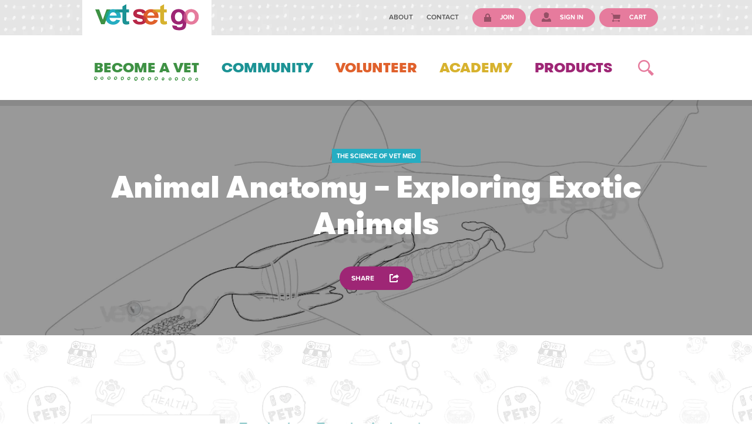

--- FILE ---
content_type: text/html; charset=UTF-8
request_url: https://www.vetsetgo.com/i-want-to-be-a-vet/animal-anatomy-exploring-exotic-animals
body_size: 30852
content:
<!doctype html>
<html class="no-js" lang="en">
<head>
    <meta charset="utf-8" />
    <meta name="viewport" content="width=device-width, initial-scale=1.0" />
    <link rel="stylesheet" href="https://www.vetsetgo.com/assets/css/app.css?id=0894424583006ad43fe660cb3f3e59b1" />
    
        <!-- Google Tag Manager -->
<script>(function(w,d,s,l,i){w[l]=w[l]||[];w[l].push({'gtm.start':
            new Date().getTime(),event:'gtm.js'});var f=d.getElementsByTagName(s)[0],
        j=d.createElement(s),dl=l!='dataLayer'?'&l='+l:'';j.async=true;j.src=
        'https://www.googletagmanager.com/gtm.js?id='+i+dl;f.parentNode.insertBefore(j,f);
    })(window,document,'script','dataLayer','GTM-TVLJZG');</script>
<!-- End Google Tag Manager -->
    <script src="https://use.typekit.net/cov2woa.js"></script>
    <script src="/assets/js/static/Modernizr.js" ></script>


    <script>try{Typekit.load({ async: true });}catch(e){}</script>
    <script src='https://www.google.com/recaptcha/api.js'></script>

    <link rel="icon" href="/favicon.ico" type="image/x-icon"/>
    <link rel="shortcut icon" href="/favicon.ico" type="image/x-icon"/>
    <script src="/assets/js/static/jquery.js"></script>
    
    <noscript>
        <style>
            .noscript-hidden {
                display: none;
            }
        </style>
    </noscript>
<title>Veterinary Anatomy of Exotic Animals - A Deep Dive | Vet Set Go</title><meta name="generator" content="SEOmatic">
<meta name="description" content="Explore the fascinating world of veterinary anatomy focused on exotic animals. Get insights into unique anatomical features with Vet Set Go.">
<meta name="referrer" content="no-referrer-when-downgrade">
<meta name="robots" content="all">
<meta content="en_US" property="og:locale">
<meta content="Vet Set Go" property="og:site_name">
<meta content="website" property="og:type">
<meta content="https://www.vetsetgo.com/i-want-to-be-a-vet/animal-anatomy-exploring-exotic-animals" property="og:url">
<meta content="Veterinary Anatomy of Exotic Animals - A Deep Dive" property="og:title">
<meta content="Explore the fascinating world of veterinary anatomy focused on exotic animals. Get insights into unique anatomical features with Vet Set Go." property="og:description">
<meta content="https://d2alru2r30ax77.cloudfront.net/become-a-vet/_1200x630_crop_center-center_82_none/Shark.jpg?mtime=1699374262" property="og:image">
<meta content="1200" property="og:image:width">
<meta content="630" property="og:image:height">
<meta name="twitter:card" content="summary_large_image">
<meta name="twitter:creator" content="@">
<meta name="twitter:title" content="Veterinary Anatomy of Exotic Animals - A Deep Dive">
<meta name="twitter:description" content="Explore the fascinating world of veterinary anatomy focused on exotic animals. Get insights into unique anatomical features with Vet Set Go.">
<meta name="twitter:image" content="https://d2alru2r30ax77.cloudfront.net/become-a-vet/_800x418_crop_center-center_82_none/Shark.jpg?mtime=1699374262">
<meta name="twitter:image:width" content="800">
<meta name="twitter:image:height" content="418">
<link href="https://www.vetsetgo.com/i-want-to-be-a-vet/animal-anatomy-exploring-exotic-animals" rel="canonical">
<link href="https://www.vetsetgo.com" rel="home">
<link type="text/plain" href="https://www.vetsetgo.com/humans.txt" rel="author">
<link href="https://www.vetsetgo.com/cpresources/e7230fe8/css/comments.css?v=1762198988" rel="stylesheet"></head>
<body>
<!-- Google Tag Manager (noscript) -->
<noscript><iframe src="https://www.googletagmanager.com/ns.html?id=GTM-TVLJZG"
                  height="0" width="0" style="display:none;visibility:hidden"></iframe></noscript>
<!-- End Google Tag Manager (noscript) -->
<header>

        <div class="desktop-nav show-for-medium-up">
        <div class="utility-nav">
            <div>
                <span class="logo"><a class="icn global-logo" href="/">Vet Set Go</a></span>

                <ul class="text-right">
                    <li><a href="/about">About</a></li>
                    <li><a href="/contact">Contact</a></li>
                                        <li class="has-button"><a href="/join" class="button small pink"><i class="icn icon-lock-dark icn-left"></i> Join</a></li>
                    <li class="has-button"><a href="/sign-in" class="button small pink"><i class="icn icon-user-dark icn-left"></i> Sign In</a></li>
                                        <li class="has-button"><a href="/shop/cart" class="button small pink snipcart-checkout" data-open-cart-modal><i class="icn icon-cart-dark icn-left"></i> Cart</a></li>
                </ul>
            </div>
        </div>
        <div class="main-nav">
            <div>
                <ul>
                    <li class="becomeAVet active"><a href="/i-want-to-be-a-vet">Become a Vet</a></li>
                    <li class="community"><a href="/community">Community</a></li>
                    <li class="activities"><a href="/volunteer">Volunteer</a></li>
                    <li class="games"><a href="/academy">Academy</a></li>
                    <li class="products"><a href="/products">Products</a></li>
                </ul>

                <a class="search-trigger icn icon-search-large-pink"></a>
            </div>
        </div>
        <div class="search">
            <div class="row">
                <div class="small-12 columns">
                    <form action="https://www.vetsetgo.com/search/results">
                        <input type="text" name="q" placeholder="Looking for something in particular?" value="" />
                        <button class="button purple">Search<i class="icn icon-search icn-right"></i></button>
                    </form>
                </div>
            </div>
        </div>
    </div>

    <div class="mobile-nav hide-for-medium-up">
        <div class="top-bar">
            <a class="mobile-trigger icn icon-hamburger-large-dark"></a><a class="logo icn global-logo-small" href="/">Vet Set Go</a>         </div>
        <div class="drop-down">
            <div>
                <form action="https://www.vetsetgo.com/search/results">
                    <input type="text" name="q" placeholder="Search" value="" />
                </form>
                <ul class="main-nav">
                    <li class="becomeAVet"><a href="/i-want-to-be-a-vet">Become a Vet</a></li>
                    <li class="community"><a href="/community">Community</a></li>
                    <li class="activities"><a href="/volunteer">Volunteer</a></li>
                    <li class="games"><a href="/academy">Academy</a></li>
                    <li class="products"><a href="/products">Products</a></li>
                </ul>
                <ul class="utility-nav">
                    <li><a href="/contact">Contact</a></li>
                    <li><a href="/about">About</a></li>
                    <li><a href="/games">Games</a></li>
                </ul>

                <ul class="user-nav">
                                        <li><a class="button small pink expanded" href="/join"><i class="icn icon-lock-dark icn-left"></i> Join</a></li>
                    <li><a class="button small pink expanded" href="/sign-in"><i class="icn icon-user-dark icn-left"></i> Sign In</a></li>
                                    </ul>
            </div>
        </div>
    </div>

</header>




<div class="hero detail" style="background-image: url('https://vetsetgo.imgix.net/become-a-vet/Shark.jpg?auto=compress%2Cformat&amp;crop=focalpoint&amp;fit=crop&amp;fp-x=0.5&amp;fp-y=0.5&amp;h=400&amp;w=1200&amp;s=ae29246ca5ce320083c925208131daaa');">
    <div class="overlay">
        <div class="row">
            <div class="small-12 columns">
                <span class="tag theScienceOfVetMed">The Science Of Vet Med</span>
                <h1>Animal Anatomy – Exploring Exotic Animals</h1>
                <div class="utility text-center">
                                        <div class="buttons">
                        <a class="button purple" href="#" data-reveal-id="shareModal">Share <i class="icn icon-share icn-right"></i></a>
                    </div>
                </div>
            </div>
        </div>
    </div>
</div>

<main>

            
                        <div class="row">
  <div class="small-12 columns">
    <div class="sellPage">
      <div class="section">
        <div class="row">
          <div class="pageContent">
                                                <div class="small-12 large-3 columns">
              <div class="sidenav desktop show-for-large-up">
                <label>PAGE NAVIGATION</label>
                <ul>
                                      <li class="item">
                      <a href="#section-77820">Exploring Exotic Animals</a>
                    </li>
                                      <li class="item">
                      <a href="#section-77822">Snake Anatomy</a>
                    </li>
                                      <li class="item">
                      <a href="#section-77824">Octopus Anatomy</a>
                    </li>
                                      <li class="item">
                      <a href="#section-77826">Turtle Anatomy</a>
                    </li>
                                      <li class="item">
                      <a href="#section-77828">Shark Anatomy</a>
                    </li>
                                      <li class="item">
                      <a href="#section-77830">Insect Anatomy</a>
                    </li>
                                  </ul>
              </div>

              <div class="sidenav mobile hide-for-large-up">
                <label class="item viewAll">
                  <a href="#" class="drop">PAGE NAVIGATION
                    <span class="icn icon-chevron-down-dark"></span>
                  </a>
                </label>
                <ul>
                                      <li class="item">
                      <a href="#">Exploring Exotic Animals</a>
                    </li>
                                      <li class="item">
                      <a href="#">Snake Anatomy</a>
                    </li>
                                      <li class="item">
                      <a href="#">Octopus Anatomy</a>
                    </li>
                                      <li class="item">
                      <a href="#">Turtle Anatomy</a>
                    </li>
                                      <li class="item">
                      <a href="#">Shark Anatomy</a>
                    </li>
                                      <li class="item">
                      <a href="#">Insect Anatomy</a>
                    </li>
                                  </ul>
              </div>
            </div>
                        <div class="columns large-9 medium-12 small-12 ">
                          <h3 id="section-77820" class="Aqua">
    Exploring Exotic Animals
</h3>
            <p class="cb-paragraph">
    <p dir="ltr">The study of animal anatomy can be an amazing journey of discovery but only if you’re adventurous and go beyond a simple study of the dog and cat. To truly appreciate the beauty of the “animal machine” and all the parts that make it work, you must explore the variety that is animal anatomy. Studying the anatomy of exotic animals lets you see the adaptation and modifications that allow each species to be successful in its own unique environment.</p>
<p dir="ltr">To get a feel for the variety and beauty that is animal anatomy, look at these select illustration examples from the Vet Set Go <a href="https://vetsetgo.thinkific.com/courses/anatomy" target="_blank" rel="noreferrer noopener">Introduction to Anatomy Online Course</a> and the <a href="https://www.vetsetgo.com/products/beneath-the-skin-scale-fur-and-feather" target="_blank" rel="noreferrer noopener">Beneath the Skin Scale and Feather animal anatomy book</a>. Each illustration is original artwork. These beautiful and precise medical illustrations were created through a collaboration between an illustrator, veterinarian and veterinary anatomist. These medical illustrations show students how the structures from a wide variety of exotic animals like elephants, anteaters, bats and alligators have adapted. <br /></p>
</p>
            <h3 id="section-77822" class="aqua">
    Snake Anatomy
</h3>
            <p class="cb-paragraph">
    <figure><a href="https://www.vetsetgo.com/i-want-to-be-a-vet/snake-anatomy" target="_blank" rel="noreferrer noopener"><img src="https://d2alru2r30ax77.cloudfront.net/become-a-vet/Snake.png" alt="Veterinary Anatomy of Exotic Animals - Snake" /></a></figure>
</p>
            <div class="text-center spacer">
    <a class="button pink" href="https://www.vetsetgo.com/i-want-to-be-a-vet/snake-anatomy">Learn More</a>
</div>
            <h3 id="section-77824" class="aqua">
    Octopus Anatomy
</h3>
            <p class="cb-paragraph">
    <figure><a href="https://www.vetsetgo.com/i-want-to-be-a-vet/octopus-anatomy" target="_blank" rel="noreferrer noopener"><img src="https://d2alru2r30ax77.cloudfront.net/become-a-vet/Octopus.png" alt="Octopus Anatomy" /></a></figure>
</p>
            <div class="text-center spacer">
    <a class="button pink" href="https://www.vetsetgo.com/i-want-to-be-a-vet/octopus-anatomy">Learn More</a>
</div>
            <h3 id="section-77826" class="aqua">
    Turtle Anatomy
</h3>
            <p class="cb-paragraph">
    <figure><a href="https://www.vetsetgo.com/i-want-to-be-a-vet/turtle-anatomy" target="_blank" rel="noreferrer noopener"><img src="https://d2alru2r30ax77.cloudfront.net/become-a-vet/Turtle.png" alt="Turtle Anatomy" /></a></figure>
</p>
            <div class="text-center spacer">
    <a class="button pink" href="https://www.vetsetgo.com/i-want-to-be-a-vet/turtle-anatomy">Learn More</a>
</div>
            <h3 id="section-77828" class="">
    Shark Anatomy
</h3>
            <p class="cb-paragraph">
    <figure><a href="https://www.vetsetgo.com/i-want-to-be-a-vet/shark-anatomy" target="_blank" rel="noreferrer noopener"><img src="https://d2alru2r30ax77.cloudfront.net/become-a-vet/Shark.png" alt="Shark Anatomy" /></a></figure>
</p>
            <div class="text-center spacer">
    <a class="button pink" href="https://www.vetsetgo.com/i-want-to-be-a-vet/shark-anatomy">Learn More</a>
</div>
            <h3 id="section-77830" class="aqua">
    Insect Anatomy
</h3>
            <p class="cb-paragraph">
    <figure><a href="https://www.vetsetgo.com/i-want-to-be-a-vet/insect-anatomy" target="_blank" rel="noreferrer noopener"><img src="https://d2alru2r30ax77.cloudfront.net/become-a-vet/Insect.png" alt="Insect Anatomy" /></a></figure>
</p>
            <div class="text-center spacer">
    <a class="button pink" href="https://www.vetsetgo.com/i-want-to-be-a-vet/insect-anatomy">Learn More</a>
</div>
    
            </div>
          
                    <div class="row">
    <div class="medium-4 columns">
        <div class="share-list small">
                            <span class="like not-logged-in"><i class="icn icon-heart"></i> Like <span><span data-id="77460" class="upvote-el upvote-tally upvote-tally-77460">&nbsp;</span></span></span>
                    </div>
    </div>
    <div class="medium-8 columns medium-text-right small-text-left">
        <div class="share-list small">
            <span class='st_facebook_large' displayText='Facebook'></span>
            <span class='st_twitter_large' displayText='Tweet'></span>
            <span class='st_pinterest_large' displayText='Pinterest'></span>
            <span class='st_tumblr_large' displayText='Tumblr'></span>
            <span class='st_googleplus_large' displayText='Google +'></span>
        </div>
    </div>
</div>
          </div>
        </div>
      </div>
    </div>
  </div>
</div>


<div class="comments">
    <div class="row">
        
        <div class="small-12 columns">
    <h6 class="text-center">Comments
        <a class="button pink scrollToForm">Add Comment
            <i class="icn icon-pencil icn-right"></i>
        </a>
    </h6>

    <div id="cc-w-77460" class="cc-w">
        <div data-role="comments">
                    </div>

                <div class="white-panel form comment-form" id="communityForm">
            <h6 class="border">Want to add a comment?</h6>
            <p>In order to comment you need to login or join Vet Set Go </p>

            <div class="pill-combo">
                <a class="button large turquoise login" href="/sign-in"><i class="icn icon-lock-dark icn-left"></i>Login</a>
                <span>OR</span>
                <a class="button large green signup" href="/join"><i class="icn icon-user-dark icn-left"></i>Sign Up</a>
            </div>
        </div>
            </div>

</div>


    </div>
</div>
    
</main>

<div class="related-entries">
    <div class="row">
        <div class="small-12 columns">
            <h6 class="section-title text-center">Related Articles</h6>

            <ul class="panel-list small-block-grid-1 medium-block-grid-2 large-block-grid-4" data-equalizer>
                    
                                     <li>
            <a class="become-a-vet panel howToBecomeAVet" href="https://www.vetsetgo.com/i-want-to-be-a-vet/2025-colorado-shadowing-contest-official-rules" data-equalizer-watch>
                <div class="thumb">
                    <div class="progressive-img background">
                        <div style="background-image: url('https://vetsetgo.imgix.net/become-a-vet/Shadowing-a-Vet-2.jpg?auto=format%2Ccompress&amp;blur=50&amp;crop=focalpoint&amp;fit=crop&amp;fp-x=0.5&amp;fp-y=0.5&amp;h=140&amp;q=0&amp;w=230&amp;s=368ce4764fc9400906aca34af4f1046f');" data-src="https://vetsetgo.imgix.net/become-a-vet/Shadowing-a-Vet-2.jpg?auto=format&amp;crop=focalpoint&amp;fit=crop&amp;fp-x=0.5&amp;fp-y=0.5&amp;h=600&amp;q=80&amp;w=800&amp;s=19443d7ca80a0599daad116829de1e4b"></div>
                        <noscript>
                            <div style="background-image: url('https://vetsetgo.imgix.net/become-a-vet/Shadowing-a-Vet-2.jpg?auto=format&amp;crop=focalpoint&amp;fit=crop&amp;fp-x=0.5&amp;fp-y=0.5&amp;h=600&amp;q=80&amp;w=800&amp;s=19443d7ca80a0599daad116829de1e4b');"></div>
                        </noscript>
                    </div>
                    <div class="overlay">
                        <span class="tag">Resources For Aspiring Vets</span>
                    </div>
                </div>
                <div class="details">
                    <h6>2025 Become a Vet Shadowing Contest Official Rules</h6>
                                                                        <p>OPEN ONLY TO LEGAL UNITED STATES RESIDENTS WHO ARE AT LEAST EIGHTEEN YEARS OF AGE AT TIME OF ENTRY. ALL FEDERAL, STATE, LOCAL, AND...</p>
                                                            </div>
                <div class="utility">
                    <i class="icn icon-comment-light"></i> 0
                    <i class="icn icon-heart-light"></i> <span data-id="160656" class="upvote-el upvote-tally upvote-tally-160656">&nbsp;</span>
                </div>
            </a>
        </li>
    
                                 <li>
            <a class="content-builder panel howToBecomeAVet" href="https://www.vetsetgo.com/i-want-to-be-a-vet/learn-how-to-foster-a-pet" data-equalizer-watch>
                <div class="thumb">
                    <div class="progressive-img background">
                        <div style="background-image: url('https://vetsetgo.imgix.net/become-a-vet/Jacksonville-fostering-2.png?auto=format%2Ccompress&amp;blur=50&amp;crop=focalpoint&amp;fit=crop&amp;fp-x=0.5&amp;fp-y=0.5&amp;h=140&amp;q=0&amp;w=230&amp;s=05a402a22fc66c5b06baa1115b605063');" data-src="https://vetsetgo.imgix.net/become-a-vet/Jacksonville-fostering-2.png?auto=format&amp;crop=focalpoint&amp;fit=crop&amp;fp-x=0.5&amp;fp-y=0.5&amp;h=600&amp;q=80&amp;w=800&amp;s=182f4df7271ef39c480858a47a0bbbcc"></div>
                        <noscript>
                            <div style="background-image: url('https://vetsetgo.imgix.net/become-a-vet/Jacksonville-fostering-2.png?auto=format&amp;crop=focalpoint&amp;fit=crop&amp;fp-x=0.5&amp;fp-y=0.5&amp;h=600&amp;q=80&amp;w=800&amp;s=182f4df7271ef39c480858a47a0bbbcc');"></div>
                        </noscript>
                    </div>
                    <div class="overlay">
                        <span class="tag">Resources For Aspiring Vets</span>
                    </div>
                </div>
                <div class="details">
                    <h6>Start Getting Shelter Volunteer Experience – Learn How to Foster a Pet</h6>
                                                                        <p>Are you a future veterinarian who wants to volunteer at an animal shelter but you don’t know how to get started? Well, the best...</p>
                                                            </div>
                <div class="utility">
                    <i class="icn icon-comment-light"></i> 0
                    <i class="icn icon-heart-light"></i> <span data-id="70687" class="upvote-el upvote-tally upvote-tally-70687">&nbsp;</span>
                </div>
            </a>
        </li>
    
                                 <li>
            <a class="become-a-vet panel howToBecomeAVet" href="https://www.vetsetgo.com/i-want-to-be-a-vet/shadowing-a-veterinarian" data-equalizer-watch>
                <div class="thumb">
                    <div class="progressive-img background">
                        <div style="background-image: url('https://vetsetgo.imgix.net/become-a-vet/Shadowing-a-Vet-2.jpg?auto=format%2Ccompress&amp;blur=50&amp;crop=focalpoint&amp;fit=crop&amp;fp-x=0.5&amp;fp-y=0.5&amp;h=140&amp;q=0&amp;w=230&amp;s=368ce4764fc9400906aca34af4f1046f');" data-src="https://vetsetgo.imgix.net/become-a-vet/Shadowing-a-Vet-2.jpg?auto=format&amp;crop=focalpoint&amp;fit=crop&amp;fp-x=0.5&amp;fp-y=0.5&amp;h=600&amp;q=80&amp;w=800&amp;s=19443d7ca80a0599daad116829de1e4b"></div>
                        <noscript>
                            <div style="background-image: url('https://vetsetgo.imgix.net/become-a-vet/Shadowing-a-Vet-2.jpg?auto=format&amp;crop=focalpoint&amp;fit=crop&amp;fp-x=0.5&amp;fp-y=0.5&amp;h=600&amp;q=80&amp;w=800&amp;s=19443d7ca80a0599daad116829de1e4b');"></div>
                        </noscript>
                    </div>
                    <div class="overlay">
                        <span class="tag">Resources For Aspiring Vets</span>
                    </div>
                </div>
                <div class="details">
                    <h6>Shadowing a Veterinarian</h6>
                                                                        <p> Are you interested in shadowing a veterinarian? Do you want to see what you can expect on your shadowing day? What will you...</p>
                                                            </div>
                <div class="utility">
                    <i class="icn icon-comment-light"></i> 0
                    <i class="icn icon-heart-light"></i> <span data-id="63715" class="upvote-el upvote-tally upvote-tally-63715">&nbsp;</span>
                </div>
            </a>
        </li>
    
                                 <li>
            <a class="become-a-vet panel howToBecomeAVet" href="https://www.vetsetgo.com/i-want-to-be-a-vet/the-best-way-to-track-and-log-your-volunteer-hours" data-equalizer-watch>
                <div class="thumb">
                    <div class="progressive-img background">
                        <div style="background-image: url('https://vetsetgo.imgix.net/become-a-vet/ShadowStudentWriting.jpg?auto=format%2Ccompress&amp;blur=50&amp;crop=focalpoint&amp;fit=crop&amp;fp-x=0.5&amp;fp-y=0.5&amp;h=140&amp;q=0&amp;w=230&amp;s=adeb21648781512d88fb634bdb499d0d');" data-src="https://vetsetgo.imgix.net/become-a-vet/ShadowStudentWriting.jpg?auto=format&amp;crop=focalpoint&amp;fit=crop&amp;fp-x=0.5&amp;fp-y=0.5&amp;h=600&amp;q=80&amp;w=800&amp;s=9c784f399030224030d68adf4316ac2f"></div>
                        <noscript>
                            <div style="background-image: url('https://vetsetgo.imgix.net/become-a-vet/ShadowStudentWriting.jpg?auto=format&amp;crop=focalpoint&amp;fit=crop&amp;fp-x=0.5&amp;fp-y=0.5&amp;h=600&amp;q=80&amp;w=800&amp;s=9c784f399030224030d68adf4316ac2f');"></div>
                        </noscript>
                    </div>
                    <div class="overlay">
                        <span class="tag">Resources For Aspiring Vets</span>
                    </div>
                </div>
                <div class="details">
                    <h6>The Best Way to Track and Log Your Volunteer Hours</h6>
                                                                        <p> As soon as a student decides they want to become a veterinarian, one of the most rewarding things they can do right away...</p>
                                                            </div>
                <div class="utility">
                    <i class="icn icon-comment-light"></i> 2
                    <i class="icn icon-heart-light"></i> <span data-id="60357" class="upvote-el upvote-tally upvote-tally-60357">&nbsp;</span>
                </div>
            </a>
        </li>
    
            
    
    
            </ul>
        </div>
    </div>
</div>

<div id="shareModal" class="reveal-modal small" data-reveal aria-hidden="true" role="dialog">
    <div class="share-list">
        <h4>Share This Page</h4>

        <span class='st_facebook_large' displayText='Facebook'></span>
        <span class='st_twitter_large' displayText='Tweet'></span>
        <span class='st_pinterest_large' displayText='Pinterest'></span>
        <span class='st_tumblr_large' displayText='Tumblr'></span>
        <span class='st_googleplus_large' displayText='Google +'></span>
    </div>
    <a class="close-reveal-modal" aria-label="Close">&#215;</a>
</div>


  <div class="cta-list">
    <a id="featured-product" href="/products/vet-set-go-hardcover-book">
      <span class="tag">Featured Product</span>
      <h6>Vet Set Go! Hardcover Book</h6>
      <div class="button white">Read More</div>
      <div class="img progressive-img">
          <img src="https://vetsetgo-static.imgix.net/cta-book-compressed.png?auto=format,compress&w=130&q=0&blur=50"
                  data-src="https://vetsetgo-static.imgix.net/cta-book-compressed.png?auto=format,compress" />
          <noscript>
            <img src="https://vetsetgo-static.imgix.net/cta-book-compressed.png?auto=format,compress" />
          </noscript>
      </div>
    </a>
    <a id="activity" href="/academy">
      <span style="z-index:1;" class="tag">Academy</span>
      <h6 style="z-index:1;">Learn Online At Vet Set Go Academy</h6>
      <div style="z-index:1;" class="button white">Read More</div>
        <div class="img progressive-img">
            <img style="float:left;height:auto;width:80%;z-index:-1;" src="https://vetsetgo-static.imgix.net/vsg-cutout@2x.png?auto=format,compress&w=130&q=0&blur=50"
                 data-src="https://vetsetgo-static.imgix.net/vsg-cutout@2x.png?auto=format,compress" />
            <noscript>
                <img style="float:left;height:auto;width:80%;z-index:-1;"  src="https://vetsetgo-static.imgix.net/vsg-cutout@2x.png?auto=format,compress" />
            </noscript>
        </div>
    </a>
  </div>

  <div class="row">
    <div class="large-12 columns sponsors">
      <h6 class="section-title text-center">Vet Set Go Supporters</h6>
      <ul>
                                          <li>
                <a href="" target="_blank">
                                                                                <div class="progressive-img">
                        <img src="https://vetsetgo.imgix.net/sponsors/Antech-Logo.jpg?auto=format%2Ccompress&amp;blur=10&amp;fit=clip&amp;q=0&amp;w=180&amp;s=a1b27cf84b8db492a3aea83700e58e43" data-src="https://vetsetgo.imgix.net/sponsors/Antech-Logo.jpg?auto=format%2Ccompress&amp;fit=clip&amp;w=180&amp;s=3e7ea148615292cba202d0f74930529a" alt="Antech" target="_blank" />
                        <noscript>
                            <img src="https://vetsetgo.imgix.net/sponsors/Antech-Logo.jpg?auto=format%2Ccompress&amp;fit=clip&amp;w=180&amp;s=3e7ea148615292cba202d0f74930529a" alt="Antech" target="_blank" />
                        </noscript>
                    </div>
                </a>
            </li>
                                  <li>
                <a href="https://www.chewy.com/health/" target="_blank">
                                                                                <div class="progressive-img">
                        <img src="https://vetsetgo.imgix.net/sponsors/Chewy-VSG-Website-Sponosor.jpg?auto=format%2Ccompress&amp;blur=10&amp;fit=clip&amp;q=0&amp;w=180&amp;s=391daead303e4c80ae0682007a31c7e4" data-src="https://vetsetgo.imgix.net/sponsors/Chewy-VSG-Website-Sponosor.jpg?auto=format%2Ccompress&amp;fit=clip&amp;w=180&amp;s=5ddd07f6f46342ffcffd98efab7f602c" alt="Chewy Health" target="_blank" />
                        <noscript>
                            <img src="https://vetsetgo.imgix.net/sponsors/Chewy-VSG-Website-Sponosor.jpg?auto=format%2Ccompress&amp;fit=clip&amp;w=180&amp;s=5ddd07f6f46342ffcffd98efab7f602c" alt="Chewy Health" target="_blank" />
                        </noscript>
                    </div>
                </a>
            </li>
                                  <li>
                <a href="https://vcahospitals.com" target="_blank">
                                                                                <div class="progressive-img">
                        <img src="https://vetsetgo.imgix.net/sponsors/New-VCA-Web.jpg?auto=format%2Ccompress&amp;blur=10&amp;fit=clip&amp;q=0&amp;w=180&amp;s=f611d2a50c46e472da5e181237039d80" data-src="https://vetsetgo.imgix.net/sponsors/New-VCA-Web.jpg?auto=format%2Ccompress&amp;fit=clip&amp;w=180&amp;s=8800c8efc02c25aec063f1e9f863023c" alt="VCA" target="_blank" />
                        <noscript>
                            <img src="https://vetsetgo.imgix.net/sponsors/New-VCA-Web.jpg?auto=format%2Ccompress&amp;fit=clip&amp;w=180&amp;s=8800c8efc02c25aec063f1e9f863023c" alt="VCA" target="_blank" />
                        </noscript>
                    </div>
                </a>
            </li>
                        </ul>
    </div>
  </div>

  <div class="row">
    <div class="small-12 columns">
      <div class="join-cta">
        <div class="row">
          <div class="medium-2 large-2 columns">
              <div class="progressive-img">
                  <img src="https://vetsetgo-static.imgix.net/join-puppy@2x.png?auto=format,compress&w=159&q=0&blur=50"
                          data-src="https://vetsetgo-static.imgix.net/join-puppy@2x.png?auto=format,compress"/>
                  <noscript>
                      <img src="https://vetsetgo-static.imgix.net/join-puppy@2x.png?auto=format,compress"/>
                  </noscript>
              </div>
          </div>
          <div class="medium-6 large-4 columns">
            <div>
              <h6>Join Vet Set Go</h6>
              <p>Sign up to comment and share stories with future veterinarians just like you!</p>
            </div>
          </div>
          <div class="medium-4 large-6 columns">
            <a href="/join" class="button extra-large purple expanded">Click to join!<i class="icn icon-chevron-right icn-right"></i></a>
          </div>
        </div>
      </div>
    </div>
  </div>



<footer>
    <div class="row">

        <div class="small-12 large-2 columns">
            <a class="logo icn global-logo-small" href="/"></a>
        </div>

        <div class="small-12 large-7 columns">
            <ul class="nav">
                <li class="becomeAVet"><a href="/i-want-to-be-a-vet">Become a Vet</a></li>
                <li class="community"><a href="/community">Community</a></li>
                <li class="activities"><a href="/volunteer">Volunteer</a></li>
                <li class="games"><a href="/academy">Academy</a></li>
                            </ul>
            <ul class="utility">
                <li><a href="/about">About</a></li>
                <li><a href="/games">Games</a></li>
                <li><a href="/contact">Contact</a></li>
                <li><a href="/privacy-policy">Privacy Policy</a></li>
                <li><a href="/terms-of-use">Terms of Use</a></li>
                <li>&copy; 2026 Vet Set Go</li>
            </ul>
        </div>

        <div class="small-12 large-3 columns">
            <ul class="social">
                <li><a href="https://www.facebook.com/vet-set-go" target="_blank"><i class="icn icon-facebook-grey"></i></a></li>                <li><a href="https://instagram.com/vetsetgo/" target="_blank"><i class="icn icon-instagram-grey"></i></a></li>                                <li><a href="/feed.rss"><i class="icn icon-rss-grey"></i></a></li>
            </ul>
        </div>

    </div>
</footer>


<div id="venveo-cart-app"></div>

<script>
    window.pageInfo = {
        csrfTokenName: 'CRAFT_CSRF_TOKEN',
        csrfToken: 'cmrh94ZkRtbHeETZ8u6BoyhLcGkm7x68xJJzTt8xx1ruLhDNZ9lDwzRflrnLKAys_wIRksqm5vxCfzgOEoVy2o3cOSKvCPNtvERCnw2be6c='
    }
</script>

<script src="https://www.vetsetgo.com/assets/js/manifest.js?id=c423a92ab863ccf36e4aef49fd96b640"></script>
<script src="https://www.vetsetgo.com/assets/js/vendor.js?id=bcb19ec4943cce083e5612ba061ad58c"></script>
<script src="https://www.vetsetgo.com/assets/js/app.js?id=d88a419b1c1125bbdd7684ed172e1198"></script>
<script src="https://www.vetsetgo.com/assets/js/cart.js?id=c4b6b20e2129a3ce709ab57ed901c712"></script>


<!-- This site is converting visitors into subscribers and customers with OptinMonster - https://optinmonster.com -->
<script type="text/javascript" src="https://a.omappapi.com/app/js/api.min.js" data-account="98594" data-user="88013" async></script>
<!-- / OptinMonster -->
<script type="application/ld+json">{"@context":"http://schema.org","@graph":[{"@type":"WebPage","author":{"@id":"#identity"},"copyrightHolder":{"@id":"#identity"},"copyrightYear":"2023","creator":{"@id":"#creator"},"dateCreated":"2023-06-28T17:12:38+00:00","dateModified":"2023-11-07T16:26:08+00:00","datePublished":"2023-06-28T17:12:00+00:00","description":"Explore the fascinating world of veterinary anatomy focused on exotic animals. Get insights into unique anatomical features with Vet Set Go.","headline":"Veterinary Anatomy of Exotic Animals - A Deep Dive","image":{"@type":"ImageObject","url":"https://d2alru2r30ax77.cloudfront.net/become-a-vet/_1200x630_crop_center-center_82_none/Shark.jpg?mtime=1699374262"},"inLanguage":"en-us","mainEntityOfPage":"https://www.vetsetgo.com/i-want-to-be-a-vet/animal-anatomy-exploring-exotic-animals","name":"Veterinary Anatomy of Exotic Animals - A Deep Dive","publisher":{"@id":"#creator"},"url":"https://www.vetsetgo.com/i-want-to-be-a-vet/animal-anatomy-exploring-exotic-animals"},{"@id":"#identity","@type":"Organization","image":{"@type":"ImageObject","height":"227","url":"https://d2alru2r30ax77.cloudfront.net/logos/Vet-Set-Go-logo.png","width":"876"},"logo":{"@type":"ImageObject","height":"60","url":"https://d2alru2r30ax77.cloudfront.net/logos/_600x60_fit_center-center_82_none/Vet-Set-Go-logo.png?mtime=1560525289","width":"232"},"name":"Vet Set Go"},{"@id":"#creator","@type":"Organization","image":{"@type":"ImageObject","height":"227","url":"https://d2alru2r30ax77.cloudfront.net/logos/Vet-Set-Go-logo.png","width":"876"},"logo":{"@type":"ImageObject","height":"60","url":"https://d2alru2r30ax77.cloudfront.net/logos/_600x60_fit_center-center_82_none/Vet-Set-Go-logo.png?mtime=1560525289","width":"232"},"name":"Vet Set Go"},{"@type":"BreadcrumbList","description":"Breadcrumbs list","itemListElement":[{"@type":"ListItem","item":"https://www.vetsetgo.com","name":"Home","position":1},{"@type":"ListItem","item":"https://www.vetsetgo.com/i-want-to-be-a-vet","name":"Vet Set Go Resources","position":2},{"@type":"ListItem","item":"https://www.vetsetgo.com/i-want-to-be-a-vet/animal-anatomy-exploring-exotic-animals","name":"Animal Anatomy – Exploring Exotic Animals","position":3}],"name":"Breadcrumbs"}]}</script><script src="https://www.vetsetgo.com/cpresources/e7230fe8/js/comments.js?v=1762198988" defer="defer" async="async"></script>
<script>window.addEventListener("load", function () { new Comments.Instance("#cc-w-77460", {"baseUrl":"\/index.php?p=actions","csrfTokenName":"CRAFT_CSRF_TOKEN","csrfToken":"cmrh94ZkRtbHeETZ8u6BoyhLcGkm7x68xJJzTt8xx1ruLhDNZ9lDwzRflrnLKAys_wIRksqm5vxCfzgOEoVy2o3cOSKvCPNtvERCnw2be6c=","recaptchaEnabled":false,"recaptchaKey":"","translations":{"reply":"Reply","close":"Close","edit":"Edit","save":"Save","delete-confirm":"Are you sure you want to delete this comment?"},"template":"_become-a-vet\/_entry","variables":{"entry":{"sectionId":"7","typeId":"76","authorId":"37486","postDate":"2023-06-28T17:12:00+00:00","expiryDate":null,"newParentId":null,"deletedWithEntryType":false,"id":77460,"tempId":null,"draftId":null,"revisionId":null,"isProvisionalDraft":false,"uid":"baf6e60b-4b8f-437e-92ac-769d8d6babec","siteSettingsId":77465,"fieldLayoutId":523,"contentId":40418,"enabled":true,"archived":false,"siteId":1,"title":"Animal Anatomy – Exploring Exotic Animals","slug":"animal-anatomy-exploring-exotic-animals","uri":"i-want-to-be-a-vet\/animal-anatomy-exploring-exotic-animals","dateCreated":"2023-06-28T17:12:38+00:00","dateUpdated":"2023-11-07T16:26:08+00:00","dateLastMerged":null,"dateDeleted":null,"trashed":false,"isNewForSite":false,"canonicalId":77460,"ref":"becomeAVet\/animal-anatomy-exploring-exotic-animals","status":"live","structureId":null,"url":"https:\/\/www.vetsetgo.com\/i-want-to-be-a-vet\/animal-anatomy-exploring-exotic-animals","showOnListingPage":true,"becomeAVetHero":{"volumeId":null,"folderId":null,"uploaderId":null,"filename":null,"kind":null,"width":null,"height":null,"size":null,"dateModified":null,"includeSubfolders":false,"folderPath":null,"withTransforms":null,"elementType":"craft\\elements\\Asset","contentTable":"{{%content}}","customFields":[{"optgroups":true,"options":[{"label":"18","value":"18","default":"1"},{"label":"17","value":"17","default":""},{"label":"16","value":"16","default":""},{"label":"15","value":"15","default":""},{"label":"14","value":"14","default":""},{"label":"13","value":"13","default":""},{"label":"12","value":"12","default":""},{"label":"11","value":"11","default":""},{"label":"10","value":"10","default":""},{"label":"9","value":"9","default":""}],"id":"87","dateCreated":"2015-08-03T21:36:09+00:00","dateUpdated":"2022-08-11T14:44:51+00:00","groupId":"7","name":"Activity Age Max","handle":"activityAgeMax","context":"global","instructions":"The maximum age for the activity.","searchable":"1","describedBy":null,"translationMethod":"none","translationKeyFormat":null,"oldHandle":null,"oldSettings":null,"columnPrefix":null,"columnSuffix":null,"uid":"989686e7-c651-46ce-ae3b-84b6389eac29","layoutId":null,"tabId":null,"required":null,"sortOrder":null},{"optgroups":true,"options":[{"label":"9","value":"9","default":"1"},{"label":"10","value":"10","default":""},{"label":"11","value":"11","default":""},{"label":"12","value":"12","default":""},{"label":"13","value":"13","default":""},{"label":"14","value":"14","default":""},{"label":"15","value":"15","default":""},{"label":"16","value":"16","default":""},{"label":"17","value":"17","default":""},{"label":"18","value":"18","default":""}],"id":"86","dateCreated":"2015-08-03T21:35:42+00:00","dateUpdated":"2022-08-11T14:44:57+00:00","groupId":"7","name":"Activity Age Min","handle":"activityAgeMin","context":"global","instructions":"The minimum age for the activity.","searchable":"1","describedBy":null,"translationMethod":"none","translationKeyFormat":null,"oldHandle":null,"oldSettings":null,"columnPrefix":null,"columnSuffix":null,"uid":"a6c83480-cd13-4c95-8227-48e86b1fb4e4","layoutId":null,"tabId":null,"required":null,"sortOrder":null},{"multi":true,"options":[{"label":"Agree","value":"agree","default":""}],"id":"95","dateCreated":"2015-08-03T23:45:54+00:00","dateUpdated":"2022-08-11T14:44:42+00:00","groupId":"7","name":"Activity Agree To Terms","handle":"activityAgreeToTerms","context":"global","instructions":"Does the post author agree to the terms.","searchable":"1","describedBy":null,"translationMethod":"none","translationKeyFormat":null,"oldHandle":null,"oldSettings":null,"columnPrefix":null,"columnSuffix":null,"uid":"848ef8ed-dae8-4245-949a-7c87eb7c79e3","layoutId":null,"tabId":null,"required":null,"sortOrder":null},{"useSingleFolder":true,"allowUploads":true,"defaultUploadLocationSource":"volume:f8abc178-2acc-447a-a9c3-fb574bd974bb","defaultUploadLocationSubpath":"","singleUploadLocationSource":"volume:0e759b21-6962-47c8-adaa-33547b461684","singleUploadLocationSubpath":"","restrictFiles":"1","allowedKinds":["image"],"showUnpermittedVolumes":true,"showUnpermittedFiles":false,"previewMode":"full","sources":"*","source":null,"targetSiteId":null,"showSiteMenu":true,"viewMode":null,"limit":"1","selectionLabel":"Add a hero image","validateRelatedElements":false,"localizeRelations":false,"allowMultipleSources":true,"allowLimit":true,"allowSelfRelations":false,"id":"66","dateCreated":"2015-07-07T00:48:43+00:00","dateUpdated":"2022-08-11T14:44:41+00:00","groupId":"21","name":"Activity Hero","handle":"activityHero","context":"global","instructions":"The hero image is often the first visual a visitor encounters on the site and its purpose is to present an overview of the page's most important content. Images should be 1200x400.","searchable":"1","describedBy":null,"translationMethod":"site","translationKeyFormat":null,"oldHandle":null,"oldSettings":null,"columnPrefix":null,"columnSuffix":null,"uid":"6ed7f1c1-1b69-44d4-8ef3-34d8b1f39d23","layoutId":null,"tabId":null,"required":null,"sortOrder":null},{"useSingleFolder":false,"allowUploads":true,"defaultUploadLocationSource":"volume:0e759b21-6962-47c8-adaa-33547b461684","defaultUploadLocationSubpath":"","singleUploadLocationSource":"volume:0e759b21-6962-47c8-adaa-33547b461684","singleUploadLocationSubpath":"","restrictFiles":"","allowedKinds":null,"showUnpermittedVolumes":true,"showUnpermittedFiles":false,"previewMode":"full","sources":"*","source":null,"targetSiteId":null,"showSiteMenu":true,"viewMode":"list","limit":"1","selectionLabel":"","validateRelatedElements":false,"localizeRelations":false,"allowMultipleSources":true,"allowLimit":true,"allowSelfRelations":false,"id":"170","dateCreated":"2018-08-24T14:31:29+00:00","dateUpdated":"2022-08-11T14:44:57+00:00","groupId":"2","name":"Age Image","handle":"ageImage","context":"global","instructions":"This image will appear on the age demographic question","searchable":"1","describedBy":null,"translationMethod":"site","translationKeyFormat":null,"oldHandle":null,"oldSettings":null,"columnPrefix":null,"columnSuffix":null,"uid":"6ee8a77a-7864-4822-b7ac-d1a80f1a78da","layoutId":null,"tabId":null,"required":null,"sortOrder":null},{"addRowLabel":"Add an answer","maxRows":"","minRows":"1","columns":{"col1":{"heading":"Text","handle":"text","width":"","type":"singleline"},"col2":{"heading":"Score","handle":"score","width":"","type":"singleline"},"col3":{"heading":"Unique Name","handle":"uniqueName","width":"","type":"singleline"}},"defaults":[{"col1":"","col2":"","col3":""}],"columnType":"text","id":"158","dateCreated":"2018-06-11T18:24:49+00:00","dateUpdated":"2022-08-11T14:44:46+00:00","groupId":"31","name":"Answers","handle":"answers","context":"global","instructions":"Text is the answer text, score is the point value integer, and unique name is a unique identifier for this answer. \r\n\r\n**If you need to tweak something, don't change the unique name to avoid breaking reporting**","searchable":"1","describedBy":null,"translationMethod":"none","translationKeyFormat":null,"oldHandle":null,"oldSettings":null,"columnPrefix":null,"columnSuffix":null,"uid":"fdfc380f-0e6e-4d0a-af98-e7a637d47ae3","layoutId":null,"tabId":null,"required":null,"sortOrder":null},{"minBlocks":"","maxBlocks":"","contentTable":"{{%matrixcontent_appproductlinks}}","propagationMethod":"all","propagationKeyFormat":null,"localizeBlocks":false,"id":"236","dateCreated":"2022-10-19T18:42:36+00:00","dateUpdated":"2024-02-26T19:33:05+00:00","groupId":"3","name":"App Product Links","handle":"appProductLinks","context":"global","instructions":"","searchable":"1","describedBy":null,"translationMethod":"site","translationKeyFormat":null,"oldHandle":null,"oldSettings":null,"columnPrefix":null,"columnSuffix":null,"uid":"0c6ea928-4dfa-46a5-bd2e-e1fe43dd7d4b","layoutId":null,"tabId":null,"required":null,"sortOrder":null},{"minBlocks":null,"maxBlocks":null,"contentTable":"{{%matrixcontent_becomeavetbody}}","propagationMethod":"all","propagationKeyFormat":null,"localizeBlocks":false,"id":"7","dateCreated":"2015-05-08T02:53:30+00:00","dateUpdated":"2022-08-11T14:44:51+00:00","groupId":"2","name":"Become A Vet Body","handle":"becomeAVetBody","context":"global","instructions":"","searchable":"1","describedBy":null,"translationMethod":"site","translationKeyFormat":null,"oldHandle":null,"oldSettings":null,"columnPrefix":null,"columnSuffix":null,"uid":"ae13e2d9-e008-48d8-8b1e-98a39797986d","layoutId":null,"tabId":null,"required":null,"sortOrder":null},{"allowLimit":false,"allowMultipleSources":false,"branchLimit":"1","sources":"*","source":"group:c7468ed9-764e-4049-b74d-6fdb4a08f77d","targetSiteId":null,"showSiteMenu":true,"viewMode":null,"limit":null,"selectionLabel":null,"validateRelatedElements":false,"localizeRelations":false,"allowSelfRelations":false,"id":"13","dateCreated":"2015-05-08T03:03:21+00:00","dateUpdated":"2022-08-11T14:44:49+00:00","groupId":"2","name":"Become a Vet Category","handle":"becomeAVetCategory","context":"global","instructions":"Choose a category that best describes this article.","searchable":"1","describedBy":null,"translationMethod":"site","translationKeyFormat":null,"oldHandle":null,"oldSettings":null,"columnPrefix":null,"columnSuffix":null,"uid":"f8d42595-488d-4c8a-9f75-6c1d7de55b80","layoutId":null,"tabId":null,"required":null,"sortOrder":null},{"useSingleFolder":true,"allowUploads":true,"defaultUploadLocationSource":"volume:f8abc178-2acc-447a-a9c3-fb574bd974bb","defaultUploadLocationSubpath":"","singleUploadLocationSource":"volume:ee8986b4-11e5-48dd-ba17-ab4cc4bb69f3","singleUploadLocationSubpath":"","restrictFiles":"1","allowedKinds":["image"],"showUnpermittedVolumes":true,"showUnpermittedFiles":false,"previewMode":"full","sources":"*","source":null,"targetSiteId":null,"showSiteMenu":true,"viewMode":null,"limit":"1","selectionLabel":"Add a hero image","validateRelatedElements":false,"localizeRelations":false,"allowMultipleSources":true,"allowLimit":true,"allowSelfRelations":false,"id":"28","dateCreated":"2015-05-26T23:47:47+00:00","dateUpdated":"2022-08-11T14:44:49+00:00","groupId":"2","name":"Become A Vet Hero","handle":"becomeAVetHero","context":"global","instructions":"The hero image is often the first visual a visitor encounters on the site and its purpose is to present an overview of the page's most important content. Images should be 1200x400.","searchable":"1","describedBy":null,"translationMethod":"site","translationKeyFormat":null,"oldHandle":null,"oldSettings":null,"columnPrefix":null,"columnSuffix":null,"uid":"8418a1fc-41c6-4352-9939-bf8e11f73e56","layoutId":null,"tabId":null,"required":null,"sortOrder":null},{"useSingleFolder":true,"allowUploads":true,"defaultUploadLocationSource":"volume:f8abc178-2acc-447a-a9c3-fb574bd974bb","defaultUploadLocationSubpath":"","singleUploadLocationSource":"volume:ee8986b4-11e5-48dd-ba17-ab4cc4bb69f3","singleUploadLocationSubpath":"","restrictFiles":"1","allowedKinds":["image"],"showUnpermittedVolumes":true,"showUnpermittedFiles":false,"previewMode":"full","sources":"*","source":null,"targetSiteId":null,"showSiteMenu":true,"viewMode":null,"limit":"1","selectionLabel":"Add a hero image","validateRelatedElements":false,"localizeRelations":false,"allowMultipleSources":true,"allowLimit":true,"allowSelfRelations":false,"id":"60","dateCreated":"2015-07-01T14:22:08+00:00","dateUpdated":"2022-08-11T14:44:42+00:00","groupId":"2","name":"Become A Vet Page Hero","handle":"becomeAVetPageHero","context":"global","instructions":"","searchable":"1","describedBy":null,"translationMethod":"site","translationKeyFormat":null,"oldHandle":null,"oldSettings":null,"columnPrefix":null,"columnSuffix":null,"uid":"21e91f40-588e-4f13-b646-1ea178c11512","layoutId":null,"tabId":null,"required":null,"sortOrder":null},{"id":"6","dateCreated":"2015-05-08T02:50:30+00:00","dateUpdated":"2022-08-11T14:44:39+00:00","groupId":"2","name":"Become A Vet Video","handle":"becomeAVetVideo","context":"global","instructions":"Select a video that should appear in the article.","searchable":"1","describedBy":null,"translationMethod":"none","translationKeyFormat":null,"oldHandle":null,"oldSettings":null,"columnPrefix":null,"columnSuffix":null,"uid":"4ff4f522-d0cf-448c-9e3d-9e3a898b264c","layoutId":null,"tabId":null,"required":null,"sortOrder":null},{"showDate":1,"showTime":0,"showTimeZone":false,"min":null,"max":null,"minuteIncrement":"30","id":"62","dateCreated":"2015-07-01T15:49:37+00:00","dateUpdated":"2022-08-11T14:44:43+00:00","groupId":"20","name":"Birthday","handle":"birthday","context":"global","instructions":"","searchable":"1","describedBy":null,"translationMethod":"none","translationKeyFormat":null,"oldHandle":null,"oldSettings":null,"columnPrefix":null,"columnSuffix":null,"uid":"6cf07cae-8e0e-4877-a331-7102aa120215","layoutId":null,"tabId":null,"required":null,"sortOrder":null},{"sources":"*","source":null,"targetSiteId":null,"showSiteMenu":true,"viewMode":null,"limit":"","selectionLabel":"","validateRelatedElements":false,"localizeRelations":false,"allowMultipleSources":true,"allowLimit":true,"allowSelfRelations":false,"id":"212","dateCreated":"2018-11-01T20:54:57+00:00","dateUpdated":"2022-08-11T14:44:42+00:00","groupId":"3","name":"Bundle Digital Products","handle":"bundleDigitalProducts","context":"global","instructions":"Digital products included in this bundle","searchable":"1","describedBy":null,"translationMethod":"site","translationKeyFormat":null,"oldHandle":null,"oldSettings":null,"columnPrefix":null,"columnSuffix":null,"uid":"adf6f526-5b38-400b-b4ae-10032b4e02ca","layoutId":null,"tabId":null,"required":null,"sortOrder":null},{"uiMode":"normal","placeholder":null,"code":"","multiline":"","initialRows":"4","charLimit":null,"byteLimit":null,"columnType":"text","id":"213","dateCreated":"2018-11-19T20:16:06+00:00","dateUpdated":"2022-08-11T14:44:44+00:00","groupId":"3","name":"Bundle Original Price","handle":"bundleOriginalPrice","context":"global","instructions":"","searchable":"1","describedBy":null,"translationMethod":"none","translationKeyFormat":null,"oldHandle":null,"oldSettings":null,"columnPrefix":null,"columnSuffix":null,"uid":"f1e7b5ca-0bb3-4be7-a32c-e9d14cd5bca9","layoutId":null,"tabId":null,"required":null,"sortOrder":null},{"uiMode":"normal","placeholder":null,"code":"","multiline":"","initialRows":"4","charLimit":null,"byteLimit":null,"columnType":"text","id":"210","dateCreated":"2018-11-01T20:53:34+00:00","dateUpdated":"2022-08-11T14:44:49+00:00","groupId":"3","name":"Bundle Price","handle":"bundlePrice","context":"global","instructions":"Price in decimal format, exclude sign (i.e. `12.95` for `$12.95`)","searchable":"1","describedBy":null,"translationMethod":"none","translationKeyFormat":null,"oldHandle":null,"oldSettings":null,"columnPrefix":null,"columnSuffix":null,"uid":"85224a63-3924-4b9c-a46d-4062cf9fcca0","layoutId":null,"tabId":null,"required":null,"sortOrder":null},{"sources":"*","source":null,"targetSiteId":null,"showSiteMenu":true,"viewMode":null,"limit":"","selectionLabel":"","validateRelatedElements":false,"localizeRelations":false,"allowMultipleSources":true,"allowLimit":true,"allowSelfRelations":false,"id":"211","dateCreated":"2018-11-01T20:54:19+00:00","dateUpdated":"2022-08-11T14:44:55+00:00","groupId":"3","name":"Bundle Product Variants","handle":"bundleProductVariants","context":"global","instructions":"Craft Commerce product variants included in this bundle","searchable":"1","describedBy":null,"translationMethod":"site","translationKeyFormat":null,"oldHandle":null,"oldSettings":null,"columnPrefix":null,"columnSuffix":null,"uid":"c17ff92f-fceb-4fdc-97ea-76d89aadd8ea","layoutId":null,"tabId":null,"required":null,"sortOrder":null},{"optgroups":true,"options":[{"label":"Activity - Attraction","value":"attraction","default":""},{"label":"Activity - Camp","value":"camp","default":""},{"label":"Activity - Event","value":"event","default":""},{"label":"Activity - Other","value":"other","default":""},{"label":"Activity - Shadowing A Vet","value":"shadowingAVet","default":""},{"label":"Activity - Volunteering","value":"volunteering","default":""},{"label":"Become A Vet - How To Become A Vet","value":"howToBecomeAVet","default":""},{"label":"Become A Vet - Meet The Vets","value":"meetTheVets","default":""},{"label":"Become A Vet - The Science Of Vet Med","value":"theScienceOfVetMed","default":""},{"label":"Become A Vet - Vet Basics","value":"vetBasics","default":""},{"label":"Become A Vet - What Do Vets Do","value":"seeWhatVetsDo","default":""},{"label":"Community - Blog","value":"blog","default":""},{"label":"Community - Stories","value":"stories","default":""}],"id":"75","dateCreated":"2015-07-27T15:20:46+00:00","dateUpdated":"2022-08-11T14:44:44+00:00","groupId":"22","name":"Category CSS","handle":"categoryCss","context":"global","instructions":"Sets the proper CSS class for the category styling (DO NOT MODIFY)","searchable":"1","describedBy":null,"translationMethod":"none","translationKeyFormat":null,"oldHandle":null,"oldSettings":null,"columnPrefix":null,"columnSuffix":null,"uid":"e666d7a0-ec78-425a-8865-48070a156e23","layoutId":null,"tabId":null,"required":null,"sortOrder":null},{"useSingleFolder":true,"allowUploads":true,"defaultUploadLocationSource":"volume:f8abc178-2acc-447a-a9c3-fb574bd974bb","defaultUploadLocationSubpath":"","singleUploadLocationSource":"volume:92c02693-d969-4622-955f-579dfb7d1621","singleUploadLocationSubpath":"","restrictFiles":"1","allowedKinds":["image"],"showUnpermittedVolumes":true,"showUnpermittedFiles":false,"previewMode":"full","sources":"*","source":null,"targetSiteId":null,"showSiteMenu":true,"viewMode":null,"limit":"1","selectionLabel":"Add a hero for the category page","validateRelatedElements":false,"localizeRelations":false,"allowMultipleSources":true,"allowLimit":true,"allowSelfRelations":false,"id":"67","dateCreated":"2015-07-07T17:25:28+00:00","dateUpdated":"2022-08-11T14:44:39+00:00","groupId":"22","name":"Category Hero","handle":"categoryHero","context":"global","instructions":"","searchable":"1","describedBy":null,"translationMethod":"site","translationKeyFormat":null,"oldHandle":null,"oldSettings":null,"columnPrefix":null,"columnSuffix":null,"uid":"1a802641-7637-402d-9320-9657781188f0","layoutId":null,"tabId":null,"required":null,"sortOrder":null},{"uiMode":"normal","placeholder":null,"code":false,"multiline":"","initialRows":"4","charLimit":null,"byteLimit":null,"columnType":"text","id":"76","dateCreated":"2015-07-29T23:38:14+00:00","dateUpdated":"2022-08-11T14:44:41+00:00","groupId":"22","name":"Category Subheading","handle":"categorySubheading","context":"global","instructions":"Enter a subheading for the category page.","searchable":"1","describedBy":null,"translationMethod":"none","translationKeyFormat":null,"oldHandle":null,"oldSettings":null,"columnPrefix":null,"columnSuffix":null,"uid":"936bb5b0-a908-42b4-a3ba-955ca8651413","layoutId":null,"tabId":null,"required":null,"sortOrder":null},{"multi":true,"options":[{"label":"Agree","value":"agree","default":""}],"id":"96","dateCreated":"2015-08-03T23:46:19+00:00","dateUpdated":"2022-08-11T14:44:41+00:00","groupId":"4","name":"Community Agree To Terms","handle":"communityAgreeToTerms","context":"global","instructions":"Does the post author agree to the terms.","searchable":"1","describedBy":null,"translationMethod":"none","translationKeyFormat":null,"oldHandle":null,"oldSettings":null,"columnPrefix":null,"columnSuffix":null,"uid":"3afdc16c-38bf-491e-9695-444f1308f2b6","layoutId":null,"tabId":null,"required":null,"sortOrder":null},{"minBlocks":"","maxBlocks":"","contentTable":"{{%matrixcontent_communityblogbody}}","propagationMethod":"all","propagationKeyFormat":null,"localizeBlocks":false,"id":"114","dateCreated":"2015-08-24T16:36:33+00:00","dateUpdated":"2022-08-11T14:44:36+00:00","groupId":"4","name":"Community Blog Body","handle":"communityBlogBody","context":"global","instructions":"Enter the body for a community blog post.","searchable":"1","describedBy":null,"translationMethod":"site","translationKeyFormat":null,"oldHandle":null,"oldSettings":null,"columnPrefix":null,"columnSuffix":null,"uid":"fd1cda2d-5165-46a9-8ade-a05d48ffec2b","layoutId":null,"tabId":null,"required":null,"sortOrder":null},{"uiMode":"enlarged","redactorConfig":"Simple.json","removeInlineStyles":"1","removeEmptyTags":"1","removeNbsp":"1","availableVolumes":"*","availableTransforms":"*","showUnpermittedVolumes":true,"showUnpermittedFiles":false,"showHtmlButtonForNonAdmins":true,"configSelectionMode":"choose","manualConfig":"","defaultTransform":"","purifierConfig":null,"purifyHtml":"","columnType":"text","id":"29","dateCreated":"2015-05-26T23:50:46+00:00","dateUpdated":"2022-08-11T14:44:55+00:00","groupId":"4","name":"Community Body","handle":"communityBody","context":"global","instructions":"","searchable":"1","describedBy":null,"translationMethod":"none","translationKeyFormat":null,"oldHandle":null,"oldSettings":null,"columnPrefix":null,"columnSuffix":null,"uid":"b82aeb2d-e03e-4086-8e7f-c1555e36ad09","layoutId":null,"tabId":null,"required":null,"sortOrder":null},{"allowLimit":false,"allowMultipleSources":false,"branchLimit":"1","sources":"*","source":"group:2c2e8370-3c66-4827-b851-7812bf2e4285","targetSiteId":null,"showSiteMenu":true,"viewMode":null,"limit":null,"selectionLabel":null,"validateRelatedElements":false,"localizeRelations":false,"allowSelfRelations":false,"id":"14","dateCreated":"2015-05-08T03:03:49+00:00","dateUpdated":"2022-08-11T14:44:52+00:00","groupId":"4","name":"Community Category","handle":"communityCategory","context":"global","instructions":"","searchable":"1","describedBy":null,"translationMethod":"site","translationKeyFormat":null,"oldHandle":null,"oldSettings":null,"columnPrefix":null,"columnSuffix":null,"uid":"f961e53f-1536-40dd-bab9-b2633afc383c","layoutId":null,"tabId":null,"required":null,"sortOrder":null},{"sources":["section:a90daed4-ee7d-4093-b091-85cd999373bf"],"source":null,"targetSiteId":null,"showSiteMenu":true,"viewMode":null,"limit":"1","selectionLabel":"Add a default photo","validateRelatedElements":false,"localizeRelations":false,"allowMultipleSources":true,"allowLimit":true,"allowSelfRelations":false,"id":"102","dateCreated":"2015-08-05T21:06:06+00:00","dateUpdated":"2022-08-11T14:44:43+00:00","groupId":"4","name":"Community Default Photo","handle":"communityDefaultPhoto","context":"global","instructions":"The default photo for the community story.","searchable":"1","describedBy":null,"translationMethod":"site","translationKeyFormat":null,"oldHandle":null,"oldSettings":null,"columnPrefix":null,"columnSuffix":null,"uid":"58402814-0db6-4e97-9a2c-1760a619f32c","layoutId":null,"tabId":null,"required":null,"sortOrder":null},{"useSingleFolder":true,"allowUploads":true,"defaultUploadLocationSource":"volume:f8abc178-2acc-447a-a9c3-fb574bd974bb","defaultUploadLocationSubpath":"","singleUploadLocationSource":"volume:0eff7bbe-a682-40f1-8177-b2cface0a934","singleUploadLocationSubpath":"","restrictFiles":"1","allowedKinds":["image"],"showUnpermittedVolumes":true,"showUnpermittedFiles":false,"previewMode":"full","sources":"*","source":null,"targetSiteId":null,"showSiteMenu":true,"viewMode":null,"limit":"","selectionLabel":"Add an asset","validateRelatedElements":false,"localizeRelations":false,"allowMultipleSources":true,"allowLimit":true,"allowSelfRelations":false,"id":"15","dateCreated":"2015-05-08T03:07:42+00:00","dateUpdated":"2022-08-11T14:44:54+00:00","groupId":"4","name":"Community Hero","handle":"communityHero","context":"global","instructions":"The hero image is often the first visual a visitor encounters on the site and its purpose is to present an overview of the page's most important content. Images should be 1200x400.","searchable":"1","describedBy":null,"translationMethod":"site","translationKeyFormat":null,"oldHandle":null,"oldSettings":null,"columnPrefix":null,"columnSuffix":null,"uid":"02190e8c-1d6c-47cd-8412-b862cdbd7465","layoutId":null,"tabId":null,"required":null,"sortOrder":null},{"id":"40","dateCreated":"2015-06-24T22:43:27+00:00","dateUpdated":"2022-08-11T14:44:42+00:00","groupId":"4","name":"Community Video","handle":"communityVideo","context":"global","instructions":"","searchable":"1","describedBy":null,"translationMethod":"none","translationKeyFormat":null,"oldHandle":null,"oldSettings":null,"columnPrefix":null,"columnSuffix":null,"uid":"1b0c3cbd-b244-421e-9ec3-2c0f417c897d","layoutId":null,"tabId":null,"required":null,"sortOrder":null},{"uiMode":"normal","placeholder":null,"code":false,"multiline":"","initialRows":"4","charLimit":null,"byteLimit":null,"columnType":"text","id":"99","dateCreated":"2015-08-05T18:57:56+00:00","dateUpdated":"2022-08-11T14:44:59+00:00","groupId":"20","name":"Company Address","handle":"companyAddress","context":"global","instructions":"Enter the company address.","searchable":"1","describedBy":null,"translationMethod":"none","translationKeyFormat":null,"oldHandle":null,"oldSettings":null,"columnPrefix":null,"columnSuffix":null,"uid":"074bc533-b8c3-4cdb-b4b0-c0314f7639ca","layoutId":null,"tabId":null,"required":null,"sortOrder":null},{"uiMode":"normal","placeholder":null,"code":false,"multiline":"","initialRows":"4","charLimit":null,"byteLimit":null,"columnType":"text","id":"100","dateCreated":"2015-08-05T18:58:19+00:00","dateUpdated":"2022-08-11T14:44:39+00:00","groupId":"20","name":"Company City","handle":"companyCity","context":"global","instructions":"Enter the company city.","searchable":"1","describedBy":null,"translationMethod":"none","translationKeyFormat":null,"oldHandle":null,"oldSettings":null,"columnPrefix":null,"columnSuffix":null,"uid":"01c00e5e-2700-4352-8d54-84c144ed234d","layoutId":null,"tabId":null,"required":null,"sortOrder":null},{"optgroups":true,"options":[{"label":"Canada","value":"canada","default":""},{"label":"US","value":"us","default":"1"}],"id":"112","dateCreated":"2015-08-20T17:09:12+00:00","dateUpdated":"2022-08-11T14:44:51+00:00","groupId":"20","name":"Company Country","handle":"companyCountry","context":"global","instructions":"Company Country","searchable":"1","describedBy":null,"translationMethod":"none","translationKeyFormat":null,"oldHandle":null,"oldSettings":null,"columnPrefix":null,"columnSuffix":null,"uid":"f94e6d99-bf9c-4262-9857-6184c0a1096d","layoutId":null,"tabId":null,"required":null,"sortOrder":null},{"uiMode":"normal","placeholder":null,"code":false,"multiline":"","initialRows":"4","charLimit":null,"byteLimit":null,"columnType":"text","id":"92","dateCreated":"2015-08-03T21:59:23+00:00","dateUpdated":"2022-08-11T14:44:52+00:00","groupId":"20","name":"Company Name","handle":"companyName","context":"global","instructions":"Enter the company name.","searchable":"1","describedBy":null,"translationMethod":"none","translationKeyFormat":null,"oldHandle":null,"oldSettings":null,"columnPrefix":null,"columnSuffix":null,"uid":"bce6b63f-f771-4fa5-840a-7b25c497b7d4","layoutId":null,"tabId":null,"required":null,"sortOrder":null},{"uiMode":"normal","placeholder":null,"code":false,"multiline":"","initialRows":"4","charLimit":null,"byteLimit":null,"columnType":"text","id":"94","dateCreated":"2015-08-03T23:31:11+00:00","dateUpdated":"2022-08-11T14:44:41+00:00","groupId":"20","name":"Company Website","handle":"companyWebsite","context":"global","instructions":"Enter the company address.","searchable":"1","describedBy":null,"translationMethod":"none","translationKeyFormat":null,"oldHandle":null,"oldSettings":null,"columnPrefix":null,"columnSuffix":null,"uid":"16c9ebe2-78e5-4d31-b02c-1e011aba08b7","layoutId":null,"tabId":null,"required":null,"sortOrder":null},{"uiMode":"enlarged","redactorConfig":"Simple.json","removeInlineStyles":"1","removeEmptyTags":"1","removeNbsp":"1","availableVolumes":"*","availableTransforms":"*","showUnpermittedVolumes":true,"showUnpermittedFiles":false,"showHtmlButtonForNonAdmins":true,"configSelectionMode":"choose","manualConfig":"","defaultTransform":"","purifierConfig":null,"purifyHtml":"","columnType":"text","id":"97","dateCreated":"2015-08-05T16:26:13+00:00","dateUpdated":"2022-08-11T14:44:41+00:00","groupId":"26","name":"Confirmation Details","handle":"confirmationDetails","context":"global","instructions":"Add the confirmation details.","searchable":"1","describedBy":null,"translationMethod":"none","translationKeyFormat":null,"oldHandle":null,"oldSettings":null,"columnPrefix":null,"columnSuffix":null,"uid":"e4acdf21-10d3-4f6f-8343-f633cacc22a1","layoutId":null,"tabId":null,"required":null,"sortOrder":null},{"uiMode":"normal","placeholder":null,"code":false,"multiline":"","initialRows":"4","charLimit":null,"byteLimit":null,"columnType":"text","id":"82","dateCreated":"2015-08-03T04:02:25+00:00","dateUpdated":"2022-08-11T14:44:57+00:00","groupId":"20","name":"Contact Name","handle":"contactName","context":"global","instructions":"The contact name for the activities member. Only used for updating the account.","searchable":"1","describedBy":null,"translationMethod":"none","translationKeyFormat":null,"oldHandle":null,"oldSettings":null,"columnPrefix":null,"columnSuffix":null,"uid":"3393c4e3-51bb-486c-944f-1b072f72e705","layoutId":null,"tabId":null,"required":null,"sortOrder":null},{"uiMode":"normal","placeholder":null,"code":false,"multiline":"","initialRows":"4","charLimit":null,"byteLimit":null,"columnType":"text","id":"83","dateCreated":"2015-08-03T04:02:58+00:00","dateUpdated":"2022-08-11T14:44:42+00:00","groupId":"20","name":"Contact Phone Number","handle":"contactPhoneNumber","context":"global","instructions":"The contact phone number for the activities member. Only used on the update account page.","searchable":"1","describedBy":null,"translationMethod":"none","translationKeyFormat":null,"oldHandle":null,"oldSettings":null,"columnPrefix":null,"columnSuffix":null,"uid":"c2e5349a-cad8-4966-9277-0526b0ea8dd7","layoutId":null,"tabId":null,"required":null,"sortOrder":null},{"minBlocks":"","maxBlocks":"","contentTable":"{{%matrixcontent_contentbuilder}}","propagationMethod":"all","propagationKeyFormat":null,"localizeBlocks":false,"id":"177","dateCreated":"2018-08-31T15:45:20+00:00","dateUpdated":"2022-08-11T14:44:43+00:00","groupId":"2","name":"Content Builder","handle":"contentBuilder","context":"global","instructions":"","searchable":"1","describedBy":null,"translationMethod":"site","translationKeyFormat":null,"oldHandle":null,"oldSettings":null,"columnPrefix":null,"columnSuffix":null,"uid":"73226c5b-e857-49dd-bf4a-0b9d819dbbdc","layoutId":null,"tabId":null,"required":null,"sortOrder":null},{"optgroups":true,"options":[{"label":"Canada","value":"canada","default":""},{"label":"US","value":"us","default":"1"}],"id":"113","dateCreated":"2015-08-20T18:44:12+00:00","dateUpdated":"2022-08-11T14:44:51+00:00","groupId":"16","name":"Country","handle":"country","context":"global","instructions":"Enter the country.","searchable":"1","describedBy":null,"translationMethod":"none","translationKeyFormat":null,"oldHandle":null,"oldSettings":null,"columnPrefix":null,"columnSuffix":null,"uid":"d4e9fd6e-2019-4b6c-9dcd-8a489e8e9390","layoutId":null,"tabId":null,"required":null,"sortOrder":null},{"sources":["section:de46b465-65c8-4a02-958c-0176c5b7a4cb"],"source":null,"targetSiteId":null,"showSiteMenu":true,"viewMode":null,"limit":"1","selectionLabel":"Add a default photo","validateRelatedElements":false,"localizeRelations":false,"allowMultipleSources":true,"allowLimit":true,"allowSelfRelations":false,"id":"107","dateCreated":"2015-08-12T16:37:36+00:00","dateUpdated":"2022-08-11T14:44:55+00:00","groupId":"20","name":"Default Photo","handle":"defaultPhoto","context":"global","instructions":"This is used during user registration to set the default photo","searchable":"1","describedBy":null,"translationMethod":"site","translationKeyFormat":null,"oldHandle":null,"oldSettings":null,"columnPrefix":null,"columnSuffix":null,"uid":"0c742bee-59c7-4e22-9f8e-ebf6f4bb5ff0","layoutId":null,"tabId":null,"required":null,"sortOrder":null},{"useSingleFolder":true,"allowUploads":true,"defaultUploadLocationSource":"volume:f8abc178-2acc-447a-a9c3-fb574bd974bb","defaultUploadLocationSubpath":"","singleUploadLocationSource":"volume:4e604a12-1db7-4378-bd35-1cb866ebdd43","singleUploadLocationSubpath":"","restrictFiles":"1","allowedKinds":["image"],"showUnpermittedVolumes":true,"showUnpermittedFiles":false,"previewMode":"full","sources":"*","source":null,"targetSiteId":null,"showSiteMenu":true,"viewMode":null,"limit":"1","selectionLabel":"Add a default photo","validateRelatedElements":false,"localizeRelations":false,"allowMultipleSources":true,"allowLimit":true,"allowSelfRelations":false,"id":"98","dateCreated":"2015-08-05T16:56:43+00:00","dateUpdated":"2022-08-11T14:44:44+00:00","groupId":"27","name":"Default Story Image","handle":"defaultStoryImage","context":"global","instructions":"Entry a default story image.","searchable":"1","describedBy":null,"translationMethod":"site","translationKeyFormat":null,"oldHandle":null,"oldSettings":null,"columnPrefix":null,"columnSuffix":null,"uid":"81db8ba2-203d-4d1b-86cc-fe56eb491dff","layoutId":null,"tabId":null,"required":null,"sortOrder":null},{"useSingleFolder":true,"allowUploads":true,"defaultUploadLocationSource":"volume:0e759b21-6962-47c8-adaa-33547b461684","defaultUploadLocationSubpath":"","singleUploadLocationSource":"volume:0bd47a40-bb20-4c43-8642-f17b59179bb0","singleUploadLocationSubpath":"","restrictFiles":"1","allowedKinds":["image"],"showUnpermittedVolumes":true,"showUnpermittedFiles":false,"previewMode":"full","sources":"*","source":null,"targetSiteId":null,"showSiteMenu":true,"viewMode":null,"limit":"1","selectionLabel":"Add a default","validateRelatedElements":false,"localizeRelations":false,"allowMultipleSources":true,"allowLimit":true,"allowSelfRelations":false,"id":"103","dateCreated":"2015-08-07T19:43:14+00:00","dateUpdated":"2022-08-11T14:44:43+00:00","groupId":"28","name":"Default User Image","handle":"defaultUserImage","context":"global","instructions":"Add a default user image.","searchable":"1","describedBy":null,"translationMethod":"site","translationKeyFormat":null,"oldHandle":null,"oldSettings":null,"columnPrefix":null,"columnSuffix":null,"uid":"1707f2f4-c5a1-4363-a88c-a579ead6f69d","layoutId":null,"tabId":null,"required":null,"sortOrder":null},{"addRowLabel":"Add a response","maxRows":"","minRows":"","columns":{"col1":{"heading":"Text","handle":"text","width":"","type":"singleline"},"col2":{"heading":"Internal Value","handle":"uniqueName","width":"","type":"singleline"}},"defaults":[{"col1":"","col2":""}],"columnType":"text","id":"169","dateCreated":"2018-08-24T13:23:57+00:00","dateUpdated":"2022-08-11T14:44:42+00:00","groupId":"31","name":"Demographic Question Answer","handle":"demographicQuestionAnswer","context":"global","instructions":"Text is the answer text, score is the point value integer, and unique name is a unique identifier for this answer. \r\n\r\n**If you need to tweak something, don't change the unique name to avoid breaking reporting**","searchable":"1","describedBy":null,"translationMethod":"none","translationKeyFormat":null,"oldHandle":null,"oldSettings":null,"columnPrefix":null,"columnSuffix":null,"uid":"0f724f27-ceee-4a9a-9865-c1c7d61007e4","layoutId":null,"tabId":null,"required":null,"sortOrder":null},{"uiMode":"normal","placeholder":null,"code":false,"multiline":"","initialRows":"4","charLimit":null,"byteLimit":null,"columnType":"text","id":"25","dateCreated":"2015-05-18T22:50:33+00:00","dateUpdated":"2022-08-11T14:44:52+00:00","groupId":"16","name":"Facebook","handle":"facebook","context":"global","instructions":"The complete URL to Facebook","searchable":"1","describedBy":null,"translationMethod":"none","translationKeyFormat":null,"oldHandle":null,"oldSettings":null,"columnPrefix":null,"columnSuffix":null,"uid":"9dd7a95b-6509-4734-bf7c-3a348f9c791f","layoutId":null,"tabId":null,"required":null,"sortOrder":null},{"useSingleFolder":false,"allowUploads":true,"defaultUploadLocationSource":"volume:0e759b21-6962-47c8-adaa-33547b461684","defaultUploadLocationSubpath":"","singleUploadLocationSource":"volume:0e759b21-6962-47c8-adaa-33547b461684","singleUploadLocationSubpath":"","restrictFiles":"","allowedKinds":null,"showUnpermittedVolumes":true,"showUnpermittedFiles":false,"previewMode":"full","sources":"*","source":null,"targetSiteId":null,"showSiteMenu":true,"viewMode":"list","limit":"1","selectionLabel":"","validateRelatedElements":false,"localizeRelations":false,"allowMultipleSources":true,"allowLimit":true,"allowSelfRelations":false,"id":"173","dateCreated":"2018-08-24T14:33:04+00:00","dateUpdated":"2022-08-11T14:44:41+00:00","groupId":"2","name":"Factor Image","handle":"factorImage","context":"global","instructions":"This image will appear on the biggest factor demographic question","searchable":"1","describedBy":null,"translationMethod":"site","translationKeyFormat":null,"oldHandle":null,"oldSettings":null,"columnPrefix":null,"columnSuffix":null,"uid":"0249d711-5705-4104-8154-2ef4270afad1","layoutId":null,"tabId":null,"required":null,"sortOrder":null},{"sources":["section:4234c958-9fc1-4f06-8475-39ec27ca0b42","section:2ed3d4f3-0fcf-4727-aa20-5162a0cfffbb","section:0cf63ea1-f360-4212-b6e6-40d155b5d34c"],"source":null,"targetSiteId":null,"showSiteMenu":true,"viewMode":null,"limit":"","selectionLabel":"Select an article to feature","validateRelatedElements":false,"localizeRelations":false,"allowMultipleSources":true,"allowLimit":true,"allowSelfRelations":false,"id":"24","dateCreated":"2015-05-18T22:25:40+00:00","dateUpdated":"2022-08-11T14:44:43+00:00","groupId":"6","name":"Featured","handle":"featured","context":"global","instructions":"Select featured stories and entries here.","searchable":"1","describedBy":null,"translationMethod":"site","translationKeyFormat":null,"oldHandle":null,"oldSettings":null,"columnPrefix":null,"columnSuffix":null,"uid":"e3921fd2-81b6-4673-b752-35d52df30537","layoutId":null,"tabId":null,"required":null,"sortOrder":null},{"sources":["section:4234c958-9fc1-4f06-8475-39ec27ca0b42"],"source":null,"targetSiteId":null,"showSiteMenu":true,"viewMode":null,"limit":"3","selectionLabel":"Add a featured activity","validateRelatedElements":false,"localizeRelations":false,"allowMultipleSources":true,"allowLimit":true,"allowSelfRelations":false,"id":"65","dateCreated":"2015-07-07T00:48:21+00:00","dateUpdated":"2022-08-11T14:44:42+00:00","groupId":"21","name":"Featured Activities","handle":"featuredActivities","context":"global","instructions":"Select a featured activity event","searchable":"1","describedBy":null,"translationMethod":"site","translationKeyFormat":null,"oldHandle":null,"oldSettings":null,"columnPrefix":null,"columnSuffix":null,"uid":"1897cffb-7917-4801-8461-eeea04c712b9","layoutId":null,"tabId":null,"required":null,"sortOrder":null},{"useSingleFolder":false,"allowUploads":true,"defaultUploadLocationSource":"volume:0e759b21-6962-47c8-adaa-33547b461684","defaultUploadLocationSubpath":"","singleUploadLocationSource":"volume:0e759b21-6962-47c8-adaa-33547b461684","singleUploadLocationSubpath":"","restrictFiles":"","allowedKinds":null,"showUnpermittedVolumes":false,"showUnpermittedFiles":false,"previewMode":"full","sources":["volume:0e759b21-6962-47c8-adaa-33547b461684","volume:ee8986b4-11e5-48dd-ba17-ab4cc4bb69f3","volume:92c02693-d969-4622-955f-579dfb7d1621","volume:f8abc178-2acc-447a-a9c3-fb574bd974bb","volume:7c546383-6c3f-4cce-a3c7-de237b8985a6"],"source":null,"targetSiteId":null,"showSiteMenu":false,"viewMode":"list","limit":"","selectionLabel":"","validateRelatedElements":false,"localizeRelations":false,"allowMultipleSources":true,"allowLimit":true,"allowSelfRelations":false,"id":"235","dateCreated":"2022-08-11T14:44:59+00:00","dateUpdated":"2022-08-11T14:44:59+00:00","groupId":"7","name":"Featured Image","handle":"featuredImage","context":"global","instructions":"","searchable":"0","describedBy":null,"translationMethod":"site","translationKeyFormat":null,"oldHandle":null,"oldSettings":null,"columnPrefix":null,"columnSuffix":null,"uid":"251759b8-5894-4a8b-b3c4-1d2913ec2d5a","layoutId":null,"tabId":null,"required":null,"sortOrder":null},{"id":"155","dateCreated":"2017-02-01T01:52:48+00:00","dateUpdated":"2022-08-11T14:44:51+00:00","groupId":"6","name":"Form","handle":"form","context":"global","instructions":"","searchable":"1","describedBy":null,"translationMethod":"none","translationKeyFormat":null,"oldHandle":null,"oldSettings":null,"columnPrefix":null,"columnSuffix":null,"uid":"c3293d9a-6028-459d-8f88-81ffeea80af1","layoutId":null,"tabId":null,"required":null,"sortOrder":null},{"minBlocks":"","maxBlocks":"5","contentTable":"{{%matrixcontent_game}}","propagationMethod":"all","propagationKeyFormat":null,"localizeBlocks":false,"id":"77","dateCreated":"2015-08-01T22:19:21+00:00","dateUpdated":"2022-08-11T14:44:56+00:00","groupId":"11","name":"Game","handle":"game","context":"global","instructions":"The a game to show on the game page. The order here will be indicated on the tabs.","searchable":"1","describedBy":null,"translationMethod":"site","translationKeyFormat":null,"oldHandle":null,"oldSettings":null,"columnPrefix":null,"columnSuffix":null,"uid":"43d0798e-a627-4952-9c76-ba8ea9cd9b1b","layoutId":null,"tabId":null,"required":null,"sortOrder":null},{"useSingleFolder":false,"allowUploads":true,"defaultUploadLocationSource":"volume:0e759b21-6962-47c8-adaa-33547b461684","defaultUploadLocationSubpath":"","singleUploadLocationSource":"volume:0e759b21-6962-47c8-adaa-33547b461684","singleUploadLocationSubpath":"","restrictFiles":"","allowedKinds":null,"showUnpermittedVolumes":true,"showUnpermittedFiles":false,"previewMode":"full","sources":"*","source":null,"targetSiteId":null,"showSiteMenu":true,"viewMode":"list","limit":"1","selectionLabel":"","validateRelatedElements":false,"localizeRelations":false,"allowMultipleSources":true,"allowLimit":true,"allowSelfRelations":false,"id":"171","dateCreated":"2018-08-24T14:31:58+00:00","dateUpdated":"2022-08-11T14:44:42+00:00","groupId":"2","name":"Gender Image","handle":"genderImage","context":"global","instructions":"This image will appear on the gender demographic page","searchable":"1","describedBy":null,"translationMethod":"site","translationKeyFormat":null,"oldHandle":null,"oldSettings":null,"columnPrefix":null,"columnSuffix":null,"uid":"e3498904-ab93-44f2-9226-73eeac496f8d","layoutId":null,"tabId":null,"required":null,"sortOrder":null},{"uiMode":"normal","placeholder":null,"code":false,"multiline":"","initialRows":"4","charLimit":null,"byteLimit":null,"columnType":"text","id":"17","dateCreated":"2015-05-15T19:47:17+00:00","dateUpdated":"2022-08-11T14:44:51+00:00","groupId":"6","name":"Headline","handle":"headline","context":"global","instructions":"Enter a short headline to describe the page.","searchable":"1","describedBy":null,"translationMethod":"none","translationKeyFormat":null,"oldHandle":null,"oldSettings":null,"columnPrefix":null,"columnSuffix":null,"uid":"25cd536a-729c-4918-8eb4-f2c2d5117ea3","layoutId":null,"tabId":null,"required":null,"sortOrder":null},{"minBlocks":null,"maxBlocks":null,"contentTable":"{{%matrixcontent_ifthenstatements}}","propagationMethod":"all","propagationKeyFormat":null,"localizeBlocks":false,"id":"142","dateCreated":"2016-11-08T18:30:02+00:00","dateUpdated":"2022-08-11T14:44:41+00:00","groupId":"31","name":"If-Then Statements","handle":"ifThenStatements","context":"global","instructions":"","searchable":"1","describedBy":null,"translationMethod":"site","translationKeyFormat":null,"oldHandle":null,"oldSettings":null,"columnPrefix":null,"columnSuffix":null,"uid":"a3a050e2-99c2-4bb3-bbf2-63eb044e2061","layoutId":null,"tabId":null,"required":null,"sortOrder":null},{"types":["url"],"maxLength":255,"id":"68","dateCreated":"2015-07-08T14:22:59+00:00","dateUpdated":"2022-08-11T14:44:52+00:00","groupId":"16","name":"Instagram","handle":"instagram","context":"global","instructions":"Complete URL to Instagram","searchable":"1","describedBy":null,"translationMethod":"none","translationKeyFormat":null,"oldHandle":null,"oldSettings":null,"columnPrefix":null,"columnSuffix":null,"uid":"dbdca0c7-ec44-492d-bfbf-c6495f0673c3","layoutId":null,"tabId":null,"required":null,"sortOrder":null},{"uiMode":"normal","placeholder":null,"code":"","multiline":"1","initialRows":"3","charLimit":null,"byteLimit":null,"columnType":"text","id":"168","dateCreated":"2018-08-16T15:44:18+00:00","dateUpdated":"2022-08-11T14:44:52+00:00","groupId":"22","name":"Introduction Paragraph","handle":"introParagraph","context":"global","instructions":"This introduction paragraph will be displayed on the pdf printout of the quiz results.","searchable":"1","describedBy":null,"translationMethod":"none","translationKeyFormat":null,"oldHandle":null,"oldSettings":null,"columnPrefix":null,"columnSuffix":null,"uid":"be8d4822-2488-4c45-9a6c-d26a11db27d9","layoutId":null,"tabId":null,"required":null,"sortOrder":null},{"default":false,"onLabel":null,"offLabel":null,"id":"245","dateCreated":"2024-06-13T13:52:16+00:00","dateUpdated":"2024-06-13T13:52:16+00:00","groupId":"7","name":"Is Private Location","handle":"isPrivateLocation","context":"global","instructions":"Private locations will not show up in the Volunteer App Activity Feed","searchable":"0","describedBy":null,"translationMethod":"none","translationKeyFormat":null,"oldHandle":null,"oldSettings":null,"columnPrefix":null,"columnSuffix":"aspcdkkh","uid":"d549cc1f-7bab-4188-96e4-02b06ce782a4","layoutId":null,"tabId":null,"required":null,"sortOrder":null},{"uiMode":"normal","placeholder":null,"code":false,"multiline":"","initialRows":"4","charLimit":null,"byteLimit":null,"columnType":"text","id":"59","dateCreated":"2015-06-29T20:18:05+00:00","dateUpdated":"2022-08-11T14:44:39+00:00","groupId":"20","name":"Job Title","handle":"jobTitle","context":"global","instructions":"Enter the users job title","searchable":"1","describedBy":null,"translationMethod":"none","translationKeyFormat":null,"oldHandle":null,"oldSettings":null,"columnPrefix":null,"columnSuffix":null,"uid":"d2edac9d-05a8-4dd0-a8bd-56f6013d0acb","layoutId":null,"tabId":null,"required":null,"sortOrder":null},{"defaultValue":null,"min":0,"max":null,"decimals":0,"size":null,"prefix":null,"suffix":null,"previewFormat":"decimal","previewCurrency":null,"id":"209","dateCreated":"2018-10-22T19:39:15+00:00","dateUpdated":"2022-08-11T14:44:43+00:00","groupId":"21","name":"Legacy ID","handle":"legacyId","context":"global","instructions":"","searchable":"1","describedBy":null,"translationMethod":"none","translationKeyFormat":null,"oldHandle":null,"oldSettings":null,"columnPrefix":null,"columnSuffix":null,"uid":"376d1d04-234b-4dbf-af39-962851573af7","layoutId":null,"tabId":null,"required":null,"sortOrder":null},{"default":false,"onLabel":null,"offLabel":null,"id":"175","dateCreated":"2018-08-27T20:48:36+00:00","dateUpdated":"2022-08-11T14:44:52+00:00","groupId":"31","name":"Light Background","handle":"lightBackground","context":"global","instructions":"If the background of the hero image is light, turn on this lightswitch to enable darker text (default text is white)","searchable":"1","describedBy":null,"translationMethod":"none","translationKeyFormat":null,"oldHandle":null,"oldSettings":null,"columnPrefix":null,"columnSuffix":null,"uid":"74b31dc4-e861-4938-96ec-f1c0830c98d8","layoutId":null,"tabId":null,"required":null,"sortOrder":null},{"uiMode":"normal","placeholder":null,"code":"","multiline":"","initialRows":"4","charLimit":null,"byteLimit":null,"columnType":null,"id":"244","dateCreated":"2023-12-14T19:51:09+00:00","dateUpdated":"2024-02-26T19:33:07+00:00","groupId":"12","name":"Local SEO City\/Area","handle":"localSeoCityArea","context":"global","instructions":"","searchable":"1","describedBy":null,"translationMethod":"none","translationKeyFormat":null,"oldHandle":null,"oldSettings":null,"columnPrefix":null,"columnSuffix":"bkzdatrl","uid":"bef9a5f5-af89-4ec6-9158-80634ebdde6a","layoutId":null,"tabId":null,"required":null,"sortOrder":null},{"sources":["section:4234c958-9fc1-4f06-8475-39ec27ca0b42"],"source":null,"targetSiteId":null,"showSiteMenu":true,"viewMode":null,"limit":"","selectionLabel":"Add a location","validateRelatedElements":false,"localizeRelations":false,"allowMultipleSources":true,"allowLimit":true,"allowSelfRelations":false,"id":"243","dateCreated":"2023-12-14T19:51:06+00:00","dateUpdated":"2024-02-26T19:33:04+00:00","groupId":"12","name":"Local SEO Volunteer Listing","handle":"localSeoVolunteerListing","context":"global","instructions":"","searchable":"1","describedBy":null,"translationMethod":"site","translationKeyFormat":null,"oldHandle":null,"oldSettings":null,"columnPrefix":null,"columnSuffix":null,"uid":"e8847d69-9fa0-4de0-916e-d16e955446d1","layoutId":null,"tabId":null,"required":null,"sortOrder":null},{"uiMode":"normal","placeholder":null,"code":"","multiline":"","initialRows":"4","charLimit":null,"byteLimit":null,"columnType":"text","id":"89","dateCreated":"2015-08-03T21:37:42+00:00","dateUpdated":"2022-08-11T14:44:42+00:00","groupId":"7","name":"Location Address","handle":"locationAddress","context":"global","instructions":"Enter the street address for the location. ","searchable":"1","describedBy":null,"translationMethod":"none","translationKeyFormat":null,"oldHandle":null,"oldSettings":null,"columnPrefix":null,"columnSuffix":null,"uid":"04632a02-0802-4061-93f0-a3f80a1c9a33","layoutId":null,"tabId":null,"required":null,"sortOrder":null},{"allowLimit":false,"allowMultipleSources":false,"branchLimit":"","sources":"*","source":"group:bb749a10-1e86-44dd-80b0-871635391c80","targetSiteId":null,"showSiteMenu":true,"viewMode":null,"limit":null,"selectionLabel":"Add an animal type","validateRelatedElements":false,"localizeRelations":false,"allowSelfRelations":false,"id":"225","dateCreated":"2022-08-11T14:44:41+00:00","dateUpdated":"2024-02-26T19:33:07+00:00","groupId":"7","name":"Location Animal Types","handle":"locationAnimalTypes","context":"global","instructions":"","searchable":"1","describedBy":null,"translationMethod":"site","translationKeyFormat":null,"oldHandle":null,"oldSettings":null,"columnPrefix":null,"columnSuffix":null,"uid":"8cdfa797-98f7-4a8c-b2df-f584acc1ca16","layoutId":null,"tabId":null,"required":null,"sortOrder":null},{"uiMode":"enlarged","redactorConfig":"Simple.json","removeInlineStyles":"1","removeEmptyTags":"1","removeNbsp":"1","availableVolumes":"*","availableTransforms":"*","showUnpermittedVolumes":true,"showUnpermittedFiles":false,"showHtmlButtonForNonAdmins":"1","configSelectionMode":"choose","manualConfig":"","defaultTransform":"","purifierConfig":"","purifyHtml":"","columnType":"text","id":"84","dateCreated":"2015-08-03T04:20:04+00:00","dateUpdated":"2022-08-11T14:44:51+00:00","groupId":"7","name":"Location Brief Description","handle":"locationBriefDescription","context":"global","instructions":"","searchable":"1","describedBy":null,"translationMethod":"none","translationKeyFormat":null,"oldHandle":null,"oldSettings":null,"columnPrefix":null,"columnSuffix":null,"uid":"618e8030-f94b-4441-bbdc-4eda030d52a4","layoutId":null,"tabId":null,"required":null,"sortOrder":null},{"uiMode":"normal","placeholder":null,"code":"","multiline":"","initialRows":"4","charLimit":null,"byteLimit":null,"columnType":"text","id":"90","dateCreated":"2015-08-03T21:38:14+00:00","dateUpdated":"2022-08-11T14:44:43+00:00","groupId":"7","name":"Location City","handle":"locationCity","context":"global","instructions":"Enter the city of the location. ","searchable":"1","describedBy":null,"translationMethod":"none","translationKeyFormat":null,"oldHandle":null,"oldSettings":null,"columnPrefix":null,"columnSuffix":null,"uid":"b5faebab-b5e6-471d-a403-1342d6322282","layoutId":null,"tabId":null,"required":null,"sortOrder":null},{"uiMode":"normal","placeholder":null,"code":"","multiline":"","initialRows":"4","charLimit":null,"byteLimit":null,"columnType":"text","id":"110","dateCreated":"2015-08-20T06:40:58+00:00","dateUpdated":"2022-08-11T14:44:44+00:00","groupId":"7","name":"Location Country","handle":"locationCountry","context":"global","instructions":"Enter the country of the location.","searchable":"1","describedBy":null,"translationMethod":"none","translationKeyFormat":null,"oldHandle":null,"oldSettings":null,"columnPrefix":null,"columnSuffix":null,"uid":"000c186e-5eb7-4a43-b4bd-243dc535cfd2","layoutId":null,"tabId":null,"required":null,"sortOrder":null},{"useSingleFolder":true,"allowUploads":true,"defaultUploadLocationSource":"volume:f8abc178-2acc-447a-a9c3-fb574bd974bb","defaultUploadLocationSubpath":"","singleUploadLocationSource":"volume:0e759b21-6962-47c8-adaa-33547b461684","singleUploadLocationSubpath":"","restrictFiles":"1","allowedKinds":["image"],"showUnpermittedVolumes":true,"showUnpermittedFiles":false,"previewMode":"full","sources":"*","source":null,"targetSiteId":null,"showSiteMenu":true,"viewMode":"list","limit":"","selectionLabel":"Add a cover photo","validateRelatedElements":false,"localizeRelations":false,"allowMultipleSources":true,"allowLimit":true,"allowSelfRelations":false,"id":"88","dateCreated":"2015-08-03T21:37:01+00:00","dateUpdated":"2022-08-11T14:44:42+00:00","groupId":"7","name":"Location Cover Photo","handle":"locationCoverPhoto","context":"global","instructions":"Cover photos for the location.","searchable":"1","describedBy":null,"translationMethod":"site","translationKeyFormat":null,"oldHandle":null,"oldSettings":null,"columnPrefix":null,"columnSuffix":null,"uid":"d055b784-9877-42e6-9477-2d232cabd814","layoutId":null,"tabId":null,"required":null,"sortOrder":null},{"uiMode":"enlarged","redactorConfig":"Simple.json","removeInlineStyles":"1","removeEmptyTags":"1","removeNbsp":"1","availableVolumes":"*","availableTransforms":"*","showUnpermittedVolumes":true,"showUnpermittedFiles":false,"showHtmlButtonForNonAdmins":"1","configSelectionMode":"choose","manualConfig":"","defaultTransform":"","purifierConfig":"","purifyHtml":"","columnType":"text","id":"85","dateCreated":"2015-08-03T04:20:24+00:00","dateUpdated":"2022-08-11T14:44:51+00:00","groupId":"7","name":"Location Description","handle":"locationDescription","context":"global","instructions":"Enter the location description here.","searchable":"1","describedBy":null,"translationMethod":"none","translationKeyFormat":null,"oldHandle":null,"oldSettings":null,"columnPrefix":null,"columnSuffix":null,"uid":"1040d5e9-9563-4b1a-a496-dd93d438f0ca","layoutId":null,"tabId":null,"required":null,"sortOrder":null},{"allowLimit":false,"allowMultipleSources":false,"branchLimit":"","sources":"*","source":"group:7d47e69d-3327-456d-bd3a-16f594996746","targetSiteId":null,"showSiteMenu":true,"viewMode":null,"limit":null,"selectionLabel":"Add experience type","validateRelatedElements":false,"localizeRelations":false,"allowSelfRelations":false,"id":"27","dateCreated":"2015-05-21T22:29:41+00:00","dateUpdated":"2022-08-11T14:44:41+00:00","groupId":"7","name":"Location Experience Types","handle":"locationExperienceTypes","context":"global","instructions":"Choose the categories for the location.","searchable":"1","describedBy":null,"translationMethod":"site","translationKeyFormat":null,"oldHandle":null,"oldSettings":null,"columnPrefix":null,"columnSuffix":null,"uid":"26a9eda6-2d1d-496b-8e45-673ae9ebd88c","layoutId":null,"tabId":null,"required":null,"sortOrder":null},{"useSingleFolder":true,"allowUploads":true,"defaultUploadLocationSource":"volume:f8abc178-2acc-447a-a9c3-fb574bd974bb","defaultUploadLocationSubpath":"","singleUploadLocationSource":"volume:0e759b21-6962-47c8-adaa-33547b461684","singleUploadLocationSubpath":"","restrictFiles":"1","allowedKinds":["image"],"showUnpermittedVolumes":true,"showUnpermittedFiles":false,"previewMode":"full","sources":"*","source":null,"targetSiteId":null,"showSiteMenu":true,"viewMode":"list","limit":"","selectionLabel":"Add an activity image","validateRelatedElements":false,"localizeRelations":false,"allowMultipleSources":true,"allowLimit":true,"allowSelfRelations":false,"id":"32","dateCreated":"2015-05-28T16:56:57+00:00","dateUpdated":"2022-08-11T14:44:41+00:00","groupId":"7","name":"Location Gallery Photos","handle":"locationGalleryPhotos","context":"global","instructions":"Upload images of the location, these will be displayed on the location entry page. Images should be 1024x768.","searchable":"1","describedBy":null,"translationMethod":"site","translationKeyFormat":null,"oldHandle":null,"oldSettings":null,"columnPrefix":null,"columnSuffix":null,"uid":"d38dc4d7-e5f6-41af-964a-6149e41fe348","layoutId":null,"tabId":null,"required":null,"sortOrder":null},{"lat":51.272154,"lng":0.514951,"zoom":15,"minZoom":"3","maxZoom":"18","country":null,"hideSearch":"","hideMap":"","hideAddress":"","showLatLng":"","showCurrentLocation":"","size":"normal","showW3WGrid":false,"showW3WField":false,"hideLatLng":null,"height":null,"countryRestriction":null,"typeRestriction":null,"boundaryRestrictionNELat":null,"boundaryRestrictionNELng":null,"boundaryRestrictionSWLat":null,"boundaryRestrictionSWLng":null,"boundary":"\"\"","id":"246","dateCreated":"2024-11-13T19:54:34+00:00","dateUpdated":"2024-11-13T19:54:34+00:00","groupId":"7","name":"Location Map Field","handle":"locationMapField","context":"global","instructions":"","searchable":"0","describedBy":null,"translationMethod":"none","translationKeyFormat":null,"oldHandle":null,"oldSettings":null,"columnPrefix":null,"columnSuffix":"ibwhzamp","uid":"e5c21a1c-2667-4cd1-a877-844a523c24fd","layoutId":null,"tabId":null,"required":null,"sortOrder":null},{"uiMode":"normal","placeholder":null,"code":"","multiline":"","initialRows":"4","charLimit":null,"byteLimit":null,"columnType":null,"id":"234","dateCreated":"2022-08-11T14:44:59+00:00","dateUpdated":"2024-02-26T19:33:04+00:00","groupId":"7","name":"Location Phone Number","handle":"locationPhoneNumber","context":"global","instructions":"","searchable":"1","describedBy":null,"translationMethod":"none","translationKeyFormat":null,"oldHandle":null,"oldSettings":null,"columnPrefix":null,"columnSuffix":null,"uid":"a863e732-bec5-4984-8da4-39a4e974b207","layoutId":null,"tabId":null,"required":null,"sortOrder":null},{"uiMode":"normal","placeholder":null,"code":"","multiline":"","initialRows":"4","charLimit":null,"byteLimit":null,"columnType":"text","id":"93","dateCreated":"2015-08-03T23:29:29+00:00","dateUpdated":"2022-08-11T14:44:42+00:00","groupId":"7","name":"Location Postal Code","handle":"locationPostalCode","context":"global","instructions":"Enter the postal code of the location.","searchable":"1","describedBy":null,"translationMethod":"none","translationKeyFormat":null,"oldHandle":null,"oldSettings":null,"columnPrefix":null,"columnSuffix":null,"uid":"9727e4c0-074d-495a-916d-a93b8befc899","layoutId":null,"tabId":null,"required":null,"sortOrder":null},{"uiMode":"normal","placeholder":null,"code":"","multiline":"","initialRows":"4","charLimit":null,"byteLimit":null,"columnType":null,"id":"228","dateCreated":"2022-08-11T14:44:47+00:00","dateUpdated":"2024-02-26T19:33:02+00:00","groupId":"7","name":"Location State","handle":"locationState","context":"global","instructions":"","searchable":"1","describedBy":null,"translationMethod":"none","translationKeyFormat":null,"oldHandle":null,"oldSettings":null,"columnPrefix":null,"columnSuffix":null,"uid":"3b00a726-065a-485c-b80b-b870dda50250","layoutId":null,"tabId":null,"required":null,"sortOrder":null},{"uiMode":"normal","placeholder":null,"code":"","multiline":"","initialRows":"4","charLimit":null,"byteLimit":null,"columnType":null,"id":"221","dateCreated":"2022-08-11T14:44:37+00:00","dateUpdated":"2024-02-26T19:33:03+00:00","groupId":"7","name":"Location Website","handle":"locationWebsite","context":"global","instructions":"","searchable":"1","describedBy":null,"translationMethod":"none","translationKeyFormat":null,"oldHandle":null,"oldSettings":null,"columnPrefix":null,"columnSuffix":null,"uid":"13cacc33-01dd-484a-b6fb-ca168dc17d8f","layoutId":null,"tabId":null,"required":null,"sortOrder":null},{"uiMode":"normal","placeholder":null,"code":false,"multiline":"1","initialRows":"4","charLimit":null,"byteLimit":null,"columnType":"text","id":"52","dateCreated":"2015-06-24T23:07:25+00:00","dateUpdated":"2022-08-11T14:44:39+00:00","groupId":"12","name":"Meta Description","handle":"metaDescription","context":"global","instructions":"Should be limited to 155 characters. It's recommended that this phrase contain any targeted keywords and an action statement.","searchable":"1","describedBy":null,"translationMethod":"none","translationKeyFormat":null,"oldHandle":null,"oldSettings":null,"columnPrefix":null,"columnSuffix":null,"uid":"c917076b-816d-482b-875e-1d807cf2f50a","layoutId":null,"tabId":null,"required":null,"sortOrder":null},{"default":false,"onLabel":null,"offLabel":null,"id":"159","dateCreated":"2018-06-11T18:25:48+00:00","dateUpdated":"2022-08-11T14:44:52+00:00","groupId":"31","name":"Multiple Choice","handle":"multipleChoice","context":"global","instructions":"","searchable":"1","describedBy":null,"translationMethod":"none","translationKeyFormat":null,"oldHandle":null,"oldSettings":null,"columnPrefix":null,"columnSuffix":null,"uid":"614517e2-c872-47c6-b868-fa6d7cecac1e","layoutId":null,"tabId":null,"required":null,"sortOrder":null},{"defaultValue":null,"min":null,"max":null,"decimals":0,"size":null,"prefix":null,"suffix":null,"previewFormat":"decimal","previewCurrency":null,"id":"18","dateCreated":"2015-05-15T19:50:57+00:00","dateUpdated":"2022-08-11T14:44:42+00:00","groupId":"6","name":"Number Of Items To Show","handle":"numberOfItemsToShow","context":"global","instructions":"Enter the number of items to show on this page.","searchable":"1","describedBy":null,"translationMethod":"none","translationKeyFormat":null,"oldHandle":null,"oldSettings":null,"columnPrefix":null,"columnSuffix":null,"uid":"6fba75bb-714a-42d9-8aba-40a53f671c63","layoutId":null,"tabId":null,"required":null,"sortOrder":null},{"uiMode":"normal","placeholder":null,"code":"","multiline":"1","initialRows":"4","charLimit":null,"byteLimit":null,"columnType":"text","id":"204","dateCreated":"2018-10-10T04:28:04+00:00","dateUpdated":"2022-08-11T14:44:41+00:00","groupId":"31","name":"Overview Copy","handle":"overviewCopy","context":"global","instructions":"~1050 character max","searchable":"1","describedBy":null,"translationMethod":"none","translationKeyFormat":null,"oldHandle":null,"oldSettings":null,"columnPrefix":null,"columnSuffix":null,"uid":"5c3a100f-293e-4171-a6e0-eb74ec33f38d","layoutId":null,"tabId":null,"required":null,"sortOrder":null},{"minBlocks":null,"maxBlocks":null,"contentTable":"{{%matrixcontent_pagebody}}","propagationMethod":"all","propagationKeyFormat":null,"localizeBlocks":false,"id":"43","dateCreated":"2015-06-24T22:57:20+00:00","dateUpdated":"2022-08-11T14:44:49+00:00","groupId":"6","name":"Page Body","handle":"pageBody","context":"global","instructions":"","searchable":"1","describedBy":null,"translationMethod":"site","translationKeyFormat":null,"oldHandle":null,"oldSettings":null,"columnPrefix":null,"columnSuffix":null,"uid":"bc2e7047-526e-4ba2-bc13-594961215829","layoutId":null,"tabId":null,"required":null,"sortOrder":null},{"useSingleFolder":true,"allowUploads":true,"defaultUploadLocationSource":"volume:f8abc178-2acc-447a-a9c3-fb574bd974bb","defaultUploadLocationSubpath":"heros\/{slug}","singleUploadLocationSource":"volume:f8abc178-2acc-447a-a9c3-fb574bd974bb","singleUploadLocationSubpath":"hero-images","restrictFiles":"1","allowedKinds":["image"],"showUnpermittedVolumes":true,"showUnpermittedFiles":false,"previewMode":"full","sources":["volume:f8abc178-2acc-447a-a9c3-fb574bd974bb"],"source":null,"targetSiteId":null,"showSiteMenu":true,"viewMode":null,"limit":"1","selectionLabel":"Add a hero image","validateRelatedElements":false,"localizeRelations":false,"allowMultipleSources":true,"allowLimit":true,"allowSelfRelations":false,"id":"37","dateCreated":"2015-06-22T21:46:20+00:00","dateUpdated":"2022-08-11T14:44:39+00:00","groupId":"6","name":"Page Hero","handle":"pageHero","context":"global","instructions":"The hero image is often the first visual a visitor encounters on the site and its purpose is to present an overview of the page's most important content. Images should be 1200x400.","searchable":"1","describedBy":null,"translationMethod":"site","translationKeyFormat":null,"oldHandle":null,"oldSettings":null,"columnPrefix":null,"columnSuffix":null,"uid":"1124799b-a530-470d-b75d-c3087c18e9f9","layoutId":null,"tabId":null,"required":null,"sortOrder":null},{"placeholder":"","id":"218","dateCreated":"2020-05-08T13:53:21+00:00","dateUpdated":"2022-08-11T14:44:56+00:00","groupId":"20","name":"Parent Email","handle":"parentEmail","context":"global","instructions":"Parent's email address, if user is a minor","searchable":"1","describedBy":null,"translationMethod":"none","translationKeyFormat":null,"oldHandle":null,"oldSettings":null,"columnPrefix":null,"columnSuffix":null,"uid":"070fbb4e-586a-4cc4-a5ea-471d1b844aec","layoutId":null,"tabId":null,"required":null,"sortOrder":null},{"uiMode":"normal","placeholder":null,"code":false,"multiline":"","initialRows":"4","charLimit":null,"byteLimit":null,"columnType":"text","id":"101","dateCreated":"2015-08-05T18:58:42+00:00","dateUpdated":"2022-08-11T14:44:41+00:00","groupId":"16","name":"Postal Code","handle":"postalCode","context":"global","instructions":"Enter the postal code.","searchable":"1","describedBy":null,"translationMethod":"none","translationKeyFormat":null,"oldHandle":null,"oldSettings":null,"columnPrefix":null,"columnSuffix":null,"uid":"e16151f7-3f0f-4f5b-8ab1-3329682476bf","layoutId":null,"tabId":null,"required":null,"sortOrder":null},{"uiMode":"enlarged","redactorConfig":"Product.json","removeInlineStyles":"1","removeEmptyTags":"1","removeNbsp":"1","availableVolumes":"*","availableTransforms":"*","showUnpermittedVolumes":true,"showUnpermittedFiles":false,"showHtmlButtonForNonAdmins":true,"configSelectionMode":"choose","manualConfig":"","defaultTransform":"","purifierConfig":null,"purifyHtml":"","columnType":"text","id":"23","dateCreated":"2015-05-15T23:17:08+00:00","dateUpdated":"2022-08-11T14:44:41+00:00","groupId":"3","name":"Product Details","handle":"productDetails","context":"global","instructions":"Provide a brief description of the product.","searchable":"1","describedBy":null,"translationMethod":"none","translationKeyFormat":null,"oldHandle":null,"oldSettings":null,"columnPrefix":null,"columnSuffix":null,"uid":"024bd31d-67fa-489b-8f8b-cdbfb5156b78","layoutId":null,"tabId":null,"required":null,"sortOrder":null},{"uiMode":"normal","placeholder":null,"code":"","multiline":"","initialRows":"4","charLimit":null,"byteLimit":null,"columnType":"text","id":"215","dateCreated":"2018-11-26T21:09:17+00:00","dateUpdated":"2022-08-11T14:44:52+00:00","groupId":"3","name":"Product Discount","handle":"productDiscount","context":"global","instructions":"","searchable":"1","describedBy":null,"translationMethod":"none","translationKeyFormat":null,"oldHandle":null,"oldSettings":null,"columnPrefix":null,"columnSuffix":null,"uid":"5ff105e8-e2fb-48d6-bd4d-81a93587073a","layoutId":null,"tabId":null,"required":null,"sortOrder":null},{"useSingleFolder":true,"allowUploads":true,"defaultUploadLocationSource":"volume:f8abc178-2acc-447a-a9c3-fb574bd974bb","defaultUploadLocationSubpath":"","singleUploadLocationSource":"volume:f8abc178-2acc-447a-a9c3-fb574bd974bb","singleUploadLocationSubpath":"product\/{slug}","restrictFiles":"","allowedKinds":null,"showUnpermittedVolumes":true,"showUnpermittedFiles":false,"previewMode":"full","sources":"*","source":null,"targetSiteId":null,"showSiteMenu":true,"viewMode":null,"limit":"1","selectionLabel":"Add a digital download","validateRelatedElements":false,"localizeRelations":false,"allowMultipleSources":true,"allowLimit":true,"allowSelfRelations":false,"id":"64","dateCreated":"2015-07-06T17:01:17+00:00","dateUpdated":"2022-08-11T14:44:51+00:00","groupId":"3","name":"Product File","handle":"productFile","context":"global","instructions":"","searchable":"1","describedBy":null,"translationMethod":"site","translationKeyFormat":null,"oldHandle":null,"oldSettings":null,"columnPrefix":null,"columnSuffix":null,"uid":"b2b8d600-3c82-4f8e-a0d1-a76f2c01717a","layoutId":null,"tabId":null,"required":null,"sortOrder":null},{"useSingleFolder":true,"allowUploads":true,"defaultUploadLocationSource":"volume:0e759b21-6962-47c8-adaa-33547b461684","defaultUploadLocationSubpath":"","singleUploadLocationSource":"volume:c6946664-cc72-4eeb-9be1-08025579927b","singleUploadLocationSubpath":"","restrictFiles":"1","allowedKinds":["image"],"showUnpermittedVolumes":true,"showUnpermittedFiles":false,"previewMode":"full","sources":"*","source":null,"targetSiteId":null,"showSiteMenu":true,"viewMode":null,"limit":"1","selectionLabel":"Add a thumbnail","validateRelatedElements":false,"localizeRelations":false,"allowMultipleSources":true,"allowLimit":true,"allowSelfRelations":false,"id":"128","dateCreated":"2015-11-20T22:31:18+00:00","dateUpdated":"2022-08-11T14:44:42+00:00","groupId":"3","name":"Product Image Thumbnail","handle":"productImageThumbnail","context":"global","instructions":"This is the thumbnail of the product. This will be used on the listing page. Image dimensions should 380x460.","searchable":"1","describedBy":null,"translationMethod":"site","translationKeyFormat":null,"oldHandle":null,"oldSettings":null,"columnPrefix":null,"columnSuffix":null,"uid":"e18e9d56-0820-48c4-8751-9b2e601e7e1f","layoutId":null,"tabId":null,"required":null,"sortOrder":null},{"useSingleFolder":true,"allowUploads":true,"defaultUploadLocationSource":"volume:f8abc178-2acc-447a-a9c3-fb574bd974bb","defaultUploadLocationSubpath":"","singleUploadLocationSource":"volume:f8abc178-2acc-447a-a9c3-fb574bd974bb","singleUploadLocationSubpath":"products","restrictFiles":"1","allowedKinds":["image"],"showUnpermittedVolumes":true,"showUnpermittedFiles":false,"previewMode":"full","sources":"*","source":null,"targetSiteId":null,"showSiteMenu":true,"viewMode":null,"limit":"","selectionLabel":"Add an asset","validateRelatedElements":false,"localizeRelations":false,"allowMultipleSources":true,"allowLimit":true,"allowSelfRelations":false,"id":"30","dateCreated":"2015-05-28T16:28:05+00:00","dateUpdated":"2022-08-11T14:44:51+00:00","groupId":"3","name":"Product Images","handle":"productImages","context":"global","instructions":"Images of the product.  (Images should be 840x600 or similar ratio)","searchable":"1","describedBy":null,"translationMethod":"site","translationKeyFormat":null,"oldHandle":null,"oldSettings":null,"columnPrefix":null,"columnSuffix":null,"uid":"8d3871b8-ce38-49cb-8ef5-a5c729f4c5f5","layoutId":null,"tabId":null,"required":null,"sortOrder":null},{"useSingleFolder":true,"allowUploads":true,"defaultUploadLocationSource":"volume:0e759b21-6962-47c8-adaa-33547b461684","defaultUploadLocationSubpath":"","singleUploadLocationSource":"volume:c6946664-cc72-4eeb-9be1-08025579927b","singleUploadLocationSubpath":"","restrictFiles":"1","allowedKinds":["image"],"showUnpermittedVolumes":true,"showUnpermittedFiles":false,"previewMode":"full","sources":"*","source":null,"targetSiteId":null,"showSiteMenu":true,"viewMode":null,"limit":"1","selectionLabel":"Add an asset","validateRelatedElements":false,"localizeRelations":false,"allowMultipleSources":true,"allowLimit":true,"allowSelfRelations":false,"id":"124","dateCreated":"2015-11-05T21:58:56+00:00","dateUpdated":"2022-08-11T14:44:59+00:00","groupId":"3","name":"Product Main Image","handle":"productMainImage","context":"global","instructions":"This is the main or cover image for the product. (Images should be 450x620 or similar ratio)","searchable":"1","describedBy":null,"translationMethod":"site","translationKeyFormat":null,"oldHandle":null,"oldSettings":null,"columnPrefix":null,"columnSuffix":null,"uid":"35623306-283b-4eda-b79e-3544cebac816","layoutId":null,"tabId":null,"required":null,"sortOrder":null},{"defaultValue":null,"min":1,"max":null,"decimals":0,"size":null,"prefix":null,"suffix":null,"previewFormat":"decimal","previewCurrency":null,"id":"126","dateCreated":"2015-11-06T19:14:41+00:00","dateUpdated":"2022-08-11T14:44:59+00:00","groupId":"3","name":"Product Maximum Quantity","handle":"productMaximumQuantity","context":"global","instructions":"This is the maximum quantity that a user can add to their cart.","searchable":"1","describedBy":null,"translationMethod":"none","translationKeyFormat":null,"oldHandle":null,"oldSettings":null,"columnPrefix":null,"columnSuffix":null,"uid":"dccb87b9-dac5-4e11-b296-333f0e9eac6e","layoutId":null,"tabId":null,"required":null,"sortOrder":null},{"uiMode":"normal","placeholder":null,"code":"","multiline":"","initialRows":"4","charLimit":null,"byteLimit":null,"columnType":"text","id":"214","dateCreated":"2018-11-26T21:08:17+00:00","dateUpdated":"2022-08-11T14:44:52+00:00","groupId":"3","name":"Product Old Price","handle":"productOldPrice","context":"global","instructions":"","searchable":"1","describedBy":null,"translationMethod":"none","translationKeyFormat":null,"oldHandle":null,"oldSettings":null,"columnPrefix":null,"columnSuffix":null,"uid":"9d2bbefe-e463-4738-bfab-d0ca7f6b0915","layoutId":null,"tabId":null,"required":null,"sortOrder":null},{"defaultValue":null,"min":0,"max":null,"decimals":"2","size":null,"prefix":null,"suffix":null,"previewFormat":"decimal","previewCurrency":null,"id":"16","dateCreated":"2015-05-08T03:24:09+00:00","dateUpdated":"2022-08-11T14:45:00+00:00","groupId":"3","name":"Product Price","handle":"productPrice","context":"global","instructions":"Price of product","searchable":"1","describedBy":null,"translationMethod":"none","translationKeyFormat":null,"oldHandle":null,"oldSettings":null,"columnPrefix":null,"columnSuffix":null,"uid":"e706c2ff-8f90-4dd4-86e5-9370011019d4","layoutId":null,"tabId":null,"required":null,"sortOrder":null},{"defaultValue":null,"min":1,"max":null,"decimals":0,"size":null,"prefix":null,"suffix":null,"previewFormat":"decimal","previewCurrency":null,"id":"122","dateCreated":"2015-11-02T17:33:33+00:00","dateUpdated":"2022-08-11T14:44:43+00:00","groupId":"3","name":"Product Quantity","handle":"productQuantity","context":"global","instructions":"The amount of product the you have on hand.","searchable":"1","describedBy":null,"translationMethod":"none","translationKeyFormat":null,"oldHandle":null,"oldSettings":null,"columnPrefix":null,"columnSuffix":null,"uid":"da0c2e19-c8c6-4599-84c5-24d34cfe527e","layoutId":null,"tabId":null,"required":null,"sortOrder":null},{"uiMode":"normal","placeholder":null,"code":false,"multiline":"","initialRows":"4","charLimit":null,"byteLimit":null,"columnType":"text","id":"125","dateCreated":"2015-11-05T22:03:15+00:00","dateUpdated":"2022-08-11T14:44:51+00:00","groupId":"3","name":"Product Quick Description","handle":"productQuickDescription","context":"global","instructions":"This is a quick description of the product, used for the landing page and shopping cart.","searchable":"1","describedBy":null,"translationMethod":"none","translationKeyFormat":null,"oldHandle":null,"oldSettings":null,"columnPrefix":null,"columnSuffix":null,"uid":"87bed419-c92a-449d-96ac-d65f1edb271a","layoutId":null,"tabId":null,"required":null,"sortOrder":null},{"uiMode":"normal","placeholder":null,"code":false,"multiline":"","initialRows":"4","charLimit":null,"byteLimit":null,"columnType":"text","id":"123","dateCreated":"2015-11-05T20:49:00+00:00","dateUpdated":"2022-08-11T14:44:51+00:00","groupId":"3","name":"Product SKU","handle":"productSku","context":"global","instructions":"Enter the unique SKU for the product. This should match the SKU that you are entering into the eFullfilment service.","searchable":"1","describedBy":null,"translationMethod":"none","translationKeyFormat":null,"oldHandle":null,"oldSettings":null,"columnPrefix":null,"columnSuffix":null,"uid":"e881e751-8301-4dd5-bb06-c04cc5d4fb5a","layoutId":null,"tabId":null,"required":null,"sortOrder":null},{"addRowLabel":"Add a row","maxRows":null,"minRows":null,"columns":{"col1":{"heading":"Variation","handle":"variation","width":"75","type":"singleline"},"col2":{"heading":"SKU","handle":"sku","width":"25","type":"singleline"}},"defaults":[{"col1":"","col2":""}],"columnType":"text","id":"31","dateCreated":"2015-05-28T16:41:12+00:00","dateUpdated":"2022-08-11T14:44:57+00:00","groupId":"3","name":"Product Variations","handle":"productVariations","context":"global","instructions":"Enter the variations\/sizes of the product, along with a unique SKU to identify the product with efullfillment.","searchable":"1","describedBy":null,"translationMethod":"none","translationKeyFormat":null,"oldHandle":null,"oldSettings":null,"columnPrefix":null,"columnSuffix":null,"uid":"367603a2-6e85-4847-9c84-1f80b4e0e60c","layoutId":null,"tabId":null,"required":null,"sortOrder":null},{"optgroups":true,"options":[{"label":"Dr.","value":"Dr.","default":"1"}],"id":"70","dateCreated":"2015-07-13T14:32:41+00:00","dateUpdated":"2022-08-11T14:44:57+00:00","groupId":"20","name":"Professional Title","handle":"professionalTitle","context":"global","instructions":"Choose the users professional title.","searchable":"1","describedBy":null,"translationMethod":"none","translationKeyFormat":null,"oldHandle":null,"oldSettings":null,"columnPrefix":null,"columnSuffix":null,"uid":"067968a2-8160-4918-b4a0-51195d2e39e7","layoutId":null,"tabId":null,"required":null,"sortOrder":null},{"optgroups":true,"options":[{"label":"Alberta","value":"AB","default":""},{"label":"British Columbia","value":"BC","default":""},{"label":"Manitoba","value":"MB","default":""},{"label":"New Brunswick","value":"NB","default":""},{"label":"Newfoundland and Labrador","value":"NL","default":""},{"label":"Nova Scotia","value":"NS","default":""},{"label":"Ontario","value":"ON","default":""},{"label":"Prince Edward Island","value":"PE","default":""},{"label":"Quebec","value":"QC","default":""},{"label":"Saskatchewan","value":"SK","default":""},{"label":"Northwest Territories","value":"NT","default":""},{"label":"Nunavut","value":"NU","default":""},{"label":"YT","value":"YT","default":""}],"id":"108","dateCreated":"2015-08-20T06:39:41+00:00","dateUpdated":"2022-08-11T14:44:42+00:00","groupId":"16","name":"Province","handle":"province","context":"global","instructions":"Enter the province.","searchable":"1","describedBy":null,"translationMethod":"none","translationKeyFormat":null,"oldHandle":null,"oldSettings":null,"columnPrefix":null,"columnSuffix":null,"uid":"608f8da4-23c6-4f1a-8bd0-9547fb2fee87","layoutId":null,"tabId":null,"required":null,"sortOrder":null},{"uiMode":"normal","placeholder":null,"code":false,"multiline":"","initialRows":"4","charLimit":null,"byteLimit":null,"columnType":"text","id":"127","dateCreated":"2015-11-10T22:39:33+00:00","dateUpdated":"2022-08-11T14:44:49+00:00","groupId":"30","name":"Publishable Key","handle":"publishableKey","context":"global","instructions":"This is the publishable key that is used on the site for snipcart.","searchable":"1","describedBy":null,"translationMethod":"none","translationKeyFormat":null,"oldHandle":null,"oldSettings":null,"columnPrefix":null,"columnSuffix":null,"uid":"a06f879c-50da-4b45-b44a-a062f00c9717","layoutId":null,"tabId":null,"required":null,"sortOrder":null},{"sources":["section:5dd32926-1e3e-4426-832d-d3924b8f0af0"],"source":null,"targetSiteId":null,"showSiteMenu":true,"viewMode":null,"limit":"1","selectionLabel":"Add a category","validateRelatedElements":false,"localizeRelations":false,"allowMultipleSources":true,"allowLimit":true,"allowSelfRelations":false,"id":"156","dateCreated":"2018-06-11T18:23:27+00:00","dateUpdated":"2022-08-11T14:44:57+00:00","groupId":"31","name":"Question Category","handle":"questionCategory","context":"global","instructions":"","searchable":"1","describedBy":null,"translationMethod":"site","translationKeyFormat":null,"oldHandle":null,"oldSettings":null,"columnPrefix":null,"columnSuffix":null,"uid":"f151f561-b310-4688-bc7d-810fa0538dd3","layoutId":null,"tabId":null,"required":null,"sortOrder":null},{"optgroups":true,"options":[{"label":"Yellow","value":"#F0C835","default":""},{"label":"Green","value":"#3E9044","default":""},{"label":"Orange","value":"#E0612C","default":""},{"label":"Purple","value":"#9E2575","default":""}],"id":"160","dateCreated":"2018-06-11T18:29:53+00:00","dateUpdated":"2022-08-11T14:44:41+00:00","groupId":"31","name":"Question Color","handle":"questionColor","context":"global","instructions":"","searchable":"1","describedBy":null,"translationMethod":"none","translationKeyFormat":null,"oldHandle":null,"oldSettings":null,"columnPrefix":null,"columnSuffix":null,"uid":"95b639c2-488f-41a4-b239-eddc15457137","layoutId":null,"tabId":null,"required":null,"sortOrder":null},{"useSingleFolder":true,"allowUploads":true,"defaultUploadLocationSource":"volume:0e759b21-6962-47c8-adaa-33547b461684","defaultUploadLocationSubpath":"","singleUploadLocationSource":"volume:8c1bb01e-56b3-43c6-9348-ba126ca90ff4","singleUploadLocationSubpath":"","restrictFiles":"1","allowedKinds":["image"],"showUnpermittedVolumes":true,"showUnpermittedFiles":false,"previewMode":"full","sources":"*","source":null,"targetSiteId":null,"showSiteMenu":true,"viewMode":"list","limit":"1","selectionLabel":"Add an image","validateRelatedElements":false,"localizeRelations":false,"allowMultipleSources":true,"allowLimit":true,"allowSelfRelations":false,"id":"161","dateCreated":"2018-06-11T18:33:44+00:00","dateUpdated":"2022-08-11T14:44:41+00:00","groupId":"31","name":"Question Image","handle":"questionImage","context":"global","instructions":"The image to display for this question. Image should be landscape with recommended dimensions of 940x250.","searchable":"1","describedBy":null,"translationMethod":"site","translationKeyFormat":null,"oldHandle":null,"oldSettings":null,"columnPrefix":null,"columnSuffix":null,"uid":"e806a7af-ee03-4857-87df-c91136441614","layoutId":null,"tabId":null,"required":null,"sortOrder":null},{"uiMode":"normal","placeholder":null,"code":"","multiline":"1","initialRows":"3","charLimit":null,"byteLimit":null,"columnType":"text","id":"157","dateCreated":"2018-06-11T18:23:57+00:00","dateUpdated":"2022-08-11T14:44:42+00:00","groupId":"31","name":"Question Text","handle":"questionText","context":"global","instructions":"","searchable":"1","describedBy":null,"translationMethod":"none","translationKeyFormat":null,"oldHandle":null,"oldSettings":null,"columnPrefix":null,"columnSuffix":null,"uid":"9497eb1f-4c2c-42f3-92a3-0066a422b88e","layoutId":null,"tabId":null,"required":null,"sortOrder":null},{"minBlocks":null,"maxBlocks":null,"contentTable":"{{%matrixcontent_questions}}","propagationMethod":"all","propagationKeyFormat":null,"localizeBlocks":false,"id":"133","dateCreated":"2016-11-08T18:26:35+00:00","dateUpdated":"2022-08-11T14:44:42+00:00","groupId":"31","name":"Questions","handle":"questions","context":"global","instructions":"","searchable":"1","describedBy":null,"translationMethod":"site","translationKeyFormat":null,"oldHandle":null,"oldSettings":null,"columnPrefix":null,"columnSuffix":null,"uid":"91b5beb4-953f-4200-8fbf-1288fad9c0a8","layoutId":null,"tabId":null,"required":null,"sortOrder":null},{"useSingleFolder":true,"allowUploads":true,"defaultUploadLocationSource":"volume:8c1bb01e-56b3-43c6-9348-ba126ca90ff4","defaultUploadLocationSubpath":"","singleUploadLocationSource":"volume:8c1bb01e-56b3-43c6-9348-ba126ca90ff4","singleUploadLocationSubpath":"","restrictFiles":"1","allowedKinds":["image"],"showUnpermittedVolumes":true,"showUnpermittedFiles":false,"previewMode":"full","sources":["volume:8c1bb01e-56b3-43c6-9348-ba126ca90ff4"],"source":null,"targetSiteId":null,"showSiteMenu":true,"viewMode":"list","limit":"1","selectionLabel":"","validateRelatedElements":false,"localizeRelations":false,"allowMultipleSources":true,"allowLimit":true,"allowSelfRelations":false,"id":"153","dateCreated":"2016-11-09T17:23:55+00:00","dateUpdated":"2022-08-11T14:44:41+00:00","groupId":"31","name":"Quiz Intro Image","handle":"quizIntroImage","context":"global","instructions":"This image appears on the introduction page of the quiz. Image should be landscape with recommended dimensions of 940x250.","searchable":"1","describedBy":null,"translationMethod":"site","translationKeyFormat":null,"oldHandle":null,"oldSettings":null,"columnPrefix":null,"columnSuffix":null,"uid":"cda0c0ff-0230-4b59-a3fc-563a191f8ff7","layoutId":null,"tabId":null,"required":null,"sortOrder":null},{"uiMode":"normal","placeholder":null,"code":"","multiline":"1","initialRows":"4","charLimit":null,"byteLimit":null,"columnType":"text","id":"192","dateCreated":"2018-09-07T14:31:13+00:00","dateUpdated":"2022-08-11T14:44:43+00:00","groupId":"31","name":"Quiz Results Age of Quiz Takers Copy","handle":"quizResultsAgeCopy","context":"global","instructions":"","searchable":"1","describedBy":null,"translationMethod":"none","translationKeyFormat":null,"oldHandle":null,"oldSettings":null,"columnPrefix":null,"columnSuffix":null,"uid":"9a25e127-0cae-4443-b120-ba59e307b044","layoutId":null,"tabId":null,"required":null,"sortOrder":null},{"uiMode":"normal","placeholder":null,"code":"","multiline":"","initialRows":"4","charLimit":null,"byteLimit":null,"columnType":"text","id":"191","dateCreated":"2018-09-07T14:30:37+00:00","dateUpdated":"2022-08-11T14:44:57+00:00","groupId":"31","name":"Quiz Results Age Of Quiz Takers Header Text","handle":"quizResultsAgeHeaderText","context":"global","instructions":"","searchable":"1","describedBy":null,"translationMethod":"none","translationKeyFormat":null,"oldHandle":null,"oldSettings":null,"columnPrefix":null,"columnSuffix":null,"uid":"2ac778dc-1d2f-4fa7-a359-fe67aee7ff39","layoutId":null,"tabId":null,"required":null,"sortOrder":null},{"uiMode":"normal","placeholder":null,"code":"","multiline":"1","initialRows":"4","charLimit":null,"byteLimit":null,"columnType":"text","id":"195","dateCreated":"2018-09-07T14:44:47+00:00","dateUpdated":"2022-08-11T14:44:42+00:00","groupId":"31","name":"Quiz Results Email Copy","handle":"quizResultsEmailCopy","context":"global","instructions":"","searchable":"1","describedBy":null,"translationMethod":"none","translationKeyFormat":null,"oldHandle":null,"oldSettings":null,"columnPrefix":null,"columnSuffix":null,"uid":"2ca71df2-f163-4597-9d55-e697d3528294","layoutId":null,"tabId":null,"required":null,"sortOrder":null},{"uiMode":"normal","placeholder":null,"code":"","multiline":"1","initialRows":"4","charLimit":null,"byteLimit":null,"columnType":"text","id":"194","dateCreated":"2018-09-07T14:31:52+00:00","dateUpdated":"2022-08-11T14:44:39+00:00","groupId":"31","name":"Quiz Results Gender Copy","handle":"quizResultsGenderCopy","context":"global","instructions":"","searchable":"1","describedBy":null,"translationMethod":"none","translationKeyFormat":null,"oldHandle":null,"oldSettings":null,"columnPrefix":null,"columnSuffix":null,"uid":"b65f2dfb-05bd-430c-872b-f622af253f49","layoutId":null,"tabId":null,"required":null,"sortOrder":null},{"uiMode":"normal","placeholder":null,"code":"","multiline":"","initialRows":"4","charLimit":null,"byteLimit":null,"columnType":"text","id":"193","dateCreated":"2018-09-07T14:31:38+00:00","dateUpdated":"2022-08-11T14:44:51+00:00","groupId":"31","name":"Quiz Results Gender Header Text","handle":"quizResultsGenderHeaderText","context":"global","instructions":"","searchable":"1","describedBy":null,"translationMethod":"none","translationKeyFormat":null,"oldHandle":null,"oldSettings":null,"columnPrefix":null,"columnSuffix":null,"uid":"6371820c-1aab-47ec-a702-6e56b8060796","layoutId":null,"tabId":null,"required":null,"sortOrder":null},{"useSingleFolder":true,"allowUploads":true,"defaultUploadLocationSource":"volume:0e759b21-6962-47c8-adaa-33547b461684","defaultUploadLocationSubpath":"","singleUploadLocationSource":"volume:8c1bb01e-56b3-43c6-9348-ba126ca90ff4","singleUploadLocationSubpath":"","restrictFiles":"1","allowedKinds":["image"],"showUnpermittedVolumes":true,"showUnpermittedFiles":false,"previewMode":"full","sources":"*","source":null,"targetSiteId":null,"showSiteMenu":true,"viewMode":"list","limit":"1","selectionLabel":"","validateRelatedElements":false,"localizeRelations":false,"allowMultipleSources":true,"allowLimit":true,"allowSelfRelations":false,"id":"154","dateCreated":"2016-11-09T17:24:49+00:00","dateUpdated":"2022-08-11T14:44:52+00:00","groupId":"31","name":"Quiz Results Image","handle":"quizResultsImage","context":"global","instructions":"This image appears on the results page of the quiz. Image should be landscape with recommended dimensions of 940x250.","searchable":"1","describedBy":null,"translationMethod":"site","translationKeyFormat":null,"oldHandle":null,"oldSettings":null,"columnPrefix":null,"columnSuffix":null,"uid":"f2990abf-e8b5-4e6f-a471-35d88d34e9cd","layoutId":null,"tabId":null,"required":null,"sortOrder":null},{"uiMode":"enlarged","redactorConfig":"Simple.json","removeInlineStyles":"1","removeEmptyTags":"1","removeNbsp":"1","availableVolumes":"","availableTransforms":"","showUnpermittedVolumes":true,"showUnpermittedFiles":false,"showHtmlButtonForNonAdmins":true,"configSelectionMode":"choose","manualConfig":"","defaultTransform":"","purifierConfig":"","purifyHtml":"1","columnType":"text","id":"176","dateCreated":"2018-08-29T15:31:38+00:00","dateUpdated":"2022-08-11T14:44:46+00:00","groupId":"31","name":"Quiz Results Intro Paragraph","handle":"quizResultsIntroParagraph","context":"global","instructions":"","searchable":"1","describedBy":null,"translationMethod":"none","translationKeyFormat":null,"oldHandle":null,"oldSettings":null,"columnPrefix":null,"columnSuffix":null,"uid":"be52de63-c4d8-44f9-91dc-51787a415b9a","layoutId":null,"tabId":null,"required":null,"sortOrder":null},{"uiMode":"enlarged","redactorConfig":"Standard.json","removeInlineStyles":"1","removeEmptyTags":"1","removeNbsp":"1","availableVolumes":"","availableTransforms":"","showUnpermittedVolumes":true,"showUnpermittedFiles":false,"showHtmlButtonForNonAdmins":true,"configSelectionMode":"choose","manualConfig":"","defaultTransform":"","purifierConfig":"","purifyHtml":"1","columnType":"text","id":"167","dateCreated":"2018-07-30T20:43:38+00:00","dateUpdated":"2022-08-11T14:44:57+00:00","groupId":"31","name":"Quiz Results Subheader Text","handle":"quizResultsText","context":"global","instructions":"","searchable":"1","describedBy":null,"translationMethod":"none","translationKeyFormat":null,"oldHandle":null,"oldSettings":null,"columnPrefix":null,"columnSuffix":null,"uid":"21a9bffb-f95e-4913-ae2d-17b47e259489","layoutId":null,"tabId":null,"required":null,"sortOrder":null},{"uiMode":"normal","placeholder":null,"code":"1","multiline":"","initialRows":"4","charLimit":null,"byteLimit":null,"columnType":"text","id":"174","dateCreated":"2018-08-27T13:38:43+00:00","dateUpdated":"2022-08-11T14:44:52+00:00","groupId":"31","name":"Quiz Seed","handle":"quizSeed","context":"global","instructions":"The random seed for this quiz. Don't change this!","searchable":"1","describedBy":null,"translationMethod":"none","translationKeyFormat":null,"oldHandle":null,"oldSettings":null,"columnPrefix":null,"columnSuffix":null,"uid":"d5ad1517-250c-4080-b398-ec5d3ff0d9e6","layoutId":null,"tabId":null,"required":null,"sortOrder":null},{"uiMode":"enlarged","redactorConfig":"Standard.json","removeInlineStyles":"1","removeEmptyTags":"1","removeNbsp":"1","availableVolumes":"","availableTransforms":"","showUnpermittedVolumes":true,"showUnpermittedFiles":false,"showHtmlButtonForNonAdmins":true,"configSelectionMode":"choose","manualConfig":"","defaultTransform":"","purifierConfig":null,"purifyHtml":"1","columnType":"text","id":"150","dateCreated":"2016-11-08T19:39:19+00:00","dateUpdated":"2022-08-11T14:44:41+00:00","groupId":"31","name":"Quiz Text","handle":"quizText","context":"global","instructions":"","searchable":"1","describedBy":null,"translationMethod":"none","translationKeyFormat":null,"oldHandle":null,"oldSettings":null,"columnPrefix":null,"columnSuffix":null,"uid":"f403786f-59e8-44e5-bad9-b764a2a4f6fe","layoutId":null,"tabId":null,"required":null,"sortOrder":null},{"uiMode":"normal","placeholder":null,"code":"","multiline":"","initialRows":"4","charLimit":null,"byteLimit":null,"columnType":"text","id":"208","dateCreated":"2018-10-22T18:04:51+00:00","dateUpdated":"2022-08-11T14:44:39+00:00","groupId":"16","name":"reCAPTCHA Secret Key","handle":"recaptchaSecretKey","context":"global","instructions":"","searchable":"1","describedBy":null,"translationMethod":"none","translationKeyFormat":null,"oldHandle":null,"oldSettings":null,"columnPrefix":null,"columnSuffix":null,"uid":"34dc8c43-116f-4df9-bd39-2911405e3a1d","layoutId":null,"tabId":null,"required":null,"sortOrder":null},{"uiMode":"normal","placeholder":null,"code":"","multiline":"","initialRows":"4","charLimit":null,"byteLimit":null,"columnType":"text","id":"207","dateCreated":"2018-10-22T17:54:16+00:00","dateUpdated":"2022-08-11T14:44:41+00:00","groupId":"16","name":"reCAPTCHA Site Key","handle":"recaptchaSiteKey","context":"global","instructions":"","searchable":"1","describedBy":null,"translationMethod":"none","translationKeyFormat":null,"oldHandle":null,"oldSettings":null,"columnPrefix":null,"columnSuffix":null,"uid":"e9a1c368-d9c8-41b5-aabf-756c1d64bbd9","layoutId":null,"tabId":null,"required":null,"sortOrder":null},{"default":false,"onLabel":null,"offLabel":null,"id":"219","dateCreated":"2020-05-08T13:54:03+00:00","dateUpdated":"2022-08-11T14:44:42+00:00","groupId":"20","name":"Requires Parent Follow Up Email","handle":"requiresParentFollowUpEmail","context":"global","instructions":"","searchable":"0","describedBy":null,"translationMethod":"none","translationKeyFormat":null,"oldHandle":null,"oldSettings":null,"columnPrefix":null,"columnSuffix":null,"uid":"f4c4a963-c9b8-4b56-863d-9e8ff0da47cb","layoutId":null,"tabId":null,"required":null,"sortOrder":null},{"minBlocks":null,"maxBlocks":null,"contentTable":"{{%matrixcontent_resultstatements}}","propagationMethod":"all","propagationKeyFormat":null,"localizeBlocks":false,"id":"138","dateCreated":"2016-11-08T18:28:25+00:00","dateUpdated":"2022-08-11T14:44:57+00:00","groupId":"31","name":"Result Statements","handle":"resultStatements","context":"global","instructions":"","searchable":"1","describedBy":null,"translationMethod":"site","translationKeyFormat":null,"oldHandle":null,"oldSettings":null,"columnPrefix":null,"columnSuffix":null,"uid":"f479ccd3-984e-45f8-8444-01803c66b0a2","layoutId":null,"tabId":null,"required":null,"sortOrder":null},{"sources":["section:4234c958-9fc1-4f06-8475-39ec27ca0b42"],"source":null,"targetSiteId":null,"showSiteMenu":true,"viewMode":null,"limit":"1","selectionLabel":"Add an activity","validateRelatedElements":false,"localizeRelations":false,"allowMultipleSources":true,"allowLimit":true,"allowSelfRelations":false,"id":"73","dateCreated":"2015-07-20T16:04:41+00:00","dateUpdated":"2022-08-11T14:44:55+00:00","groupId":"24","name":"Review Activity","handle":"reviewActivity","context":"global","instructions":"This is the activity that the review is for.","searchable":"1","describedBy":null,"translationMethod":"site","translationKeyFormat":null,"oldHandle":null,"oldSettings":null,"columnPrefix":null,"columnSuffix":null,"uid":"ca86f855-1ca8-460c-8273-36c5cb940f4d","layoutId":null,"tabId":null,"required":null,"sortOrder":null},{"uiMode":"normal","placeholder":null,"code":false,"multiline":"1","initialRows":"4","charLimit":null,"byteLimit":null,"columnType":"text","id":"71","dateCreated":"2015-07-20T16:02:47+00:00","dateUpdated":"2022-08-11T14:44:41+00:00","groupId":"24","name":"Review Comments","handle":"reviewComments","context":"global","instructions":"The comments of the review.","searchable":"1","describedBy":null,"translationMethod":"none","translationKeyFormat":null,"oldHandle":null,"oldSettings":null,"columnPrefix":null,"columnSuffix":null,"uid":"e6f67187-b6f0-400c-9393-38412276ade8","layoutId":null,"tabId":null,"required":null,"sortOrder":null},{"defaultValue":null,"min":1,"max":5,"decimals":0,"size":null,"prefix":null,"suffix":null,"previewFormat":"decimal","previewCurrency":null,"id":"72","dateCreated":"2015-07-20T16:03:30+00:00","dateUpdated":"2022-08-11T14:44:44+00:00","groupId":"24","name":"Review Rating","handle":"reviewRating","context":"global","instructions":"The numeric value of the rating.","searchable":"1","describedBy":null,"translationMethod":"none","translationKeyFormat":null,"oldHandle":null,"oldSettings":null,"columnPrefix":null,"columnSuffix":null,"uid":"bd265ab8-f7d8-4e97-94c5-586ed979d646","layoutId":null,"tabId":null,"required":null,"sortOrder":null},{"useSingleFolder":false,"allowUploads":true,"defaultUploadLocationSource":"volume:0e759b21-6962-47c8-adaa-33547b461684","defaultUploadLocationSubpath":"","singleUploadLocationSource":"volume:0e759b21-6962-47c8-adaa-33547b461684","singleUploadLocationSubpath":"","restrictFiles":"","allowedKinds":null,"showUnpermittedVolumes":true,"showUnpermittedFiles":false,"previewMode":"full","sources":"*","source":null,"targetSiteId":null,"showSiteMenu":true,"viewMode":"list","limit":"1","selectionLabel":"","validateRelatedElements":false,"localizeRelations":false,"allowMultipleSources":true,"allowLimit":true,"allowSelfRelations":false,"id":"181","dateCreated":"2018-08-31T15:56:00+00:00","dateUpdated":"2022-08-11T14:44:51+00:00","groupId":"2","name":"Sell Page Header Image","handle":"sellPageHeaderImage","context":"global","instructions":"","searchable":"1","describedBy":null,"translationMethod":"site","translationKeyFormat":null,"oldHandle":null,"oldSettings":null,"columnPrefix":null,"columnSuffix":null,"uid":"897c8c07-d81a-4ae3-9061-dcc452e739c0","layoutId":null,"tabId":null,"required":null,"sortOrder":null},{"elementDisplayPreviewType":"google","generalTabEnabled":"1","generalEnabledFields":["seoPreview","mainEntityOfPage","seoTitle","seoDescription","seoKeywords","seoImage","robots"],"twitterTabEnabled":"","twitterEnabledFields":[],"facebookTabEnabled":"","facebookEnabledFields":[],"sitemapTabEnabled":"","sitemapEnabledFields":[],"id":"216","dateCreated":"2019-02-19T18:37:22+00:00","dateUpdated":"2022-08-11T14:44:42+00:00","groupId":"12","name":"SEO Override","handle":"seoOverride","context":"global","instructions":"","searchable":"0","describedBy":null,"translationMethod":"none","translationKeyFormat":null,"oldHandle":null,"oldSettings":null,"columnPrefix":null,"columnSuffix":null,"uid":"b35ac96d-7f96-4a32-af81-0732ea6c0eca","layoutId":null,"tabId":null,"required":null,"sortOrder":null},{"default":true,"onLabel":null,"offLabel":null,"id":"239","dateCreated":"2023-08-17T20:13:31+00:00","dateUpdated":"2023-08-17T20:13:31+00:00","groupId":"2","name":"Show On Listing Page","handle":"showOnListingPage","context":"global","instructions":"Show this entry on the corresponding listing page","searchable":"0","describedBy":null,"translationMethod":"none","translationKeyFormat":null,"oldHandle":null,"oldSettings":null,"columnPrefix":null,"columnSuffix":"kctedxut","uid":"56dc87f9-31ee-41e9-9d25-4533048d7052","layoutId":null,"tabId":null,"required":null,"sortOrder":null},{"uiMode":"normal","placeholder":null,"code":"","multiline":"","initialRows":"4","charLimit":null,"byteLimit":null,"columnType":null,"id":"232","dateCreated":"2022-08-11T14:44:55+00:00","dateUpdated":"2024-02-26T19:33:06+00:00","groupId":"7","name":"Sponsor Article Description","handle":"sponsorArticleDescription","context":"global","instructions":"","searchable":"1","describedBy":null,"translationMethod":"none","translationKeyFormat":null,"oldHandle":null,"oldSettings":null,"columnPrefix":null,"columnSuffix":null,"uid":"f926c5f7-3019-41fd-99cd-eb96b01acaf4","layoutId":null,"tabId":null,"required":null,"sortOrder":null},{"allowCustomText":"1","allowedLinkNames":{"3":"entry","6":"craftCommerce-product","10":"url"},"allowTarget":"","autoNoReferrer":"","defaultLinkName":"asset","defaultText":"","enableAriaLabel":"","enableTitle":"","typeSettings":{"asset":{"sources":"*","allowCustomQuery":""},"category":{"sources":"*","allowCustomQuery":""},"entry":{"sources":["singles","section:2ed3d4f3-0fcf-4727-aa20-5162a0cfffbb","section:0cf63ea1-f360-4212-b6e6-40d155b5d34c"],"allowCustomQuery":""},"site":{"sites":"*"},"user":{"sources":"*","allowCustomQuery":""},"craftCommerce-product":{"sources":"*","allowCustomQuery":""},"custom":{"disableValidation":"","allowAliases":""},"email":{"disableValidation":"","allowAliases":""},"tel":{"disableValidation":"","allowAliases":""},"url":{"disableValidation":"","allowAliases":""}},"id":"230","dateCreated":"2022-08-11T14:44:50+00:00","dateUpdated":"2024-02-26T19:33:01+00:00","groupId":"7","name":"Sponsor Article Link","handle":"sponsorArticleLink","context":"global","instructions":"","searchable":"1","describedBy":null,"translationMethod":"none","translationKeyFormat":null,"oldHandle":null,"oldSettings":null,"columnPrefix":null,"columnSuffix":null,"uid":"6a925bec-7f7b-401f-ae68-5e88d58e199c","layoutId":null,"tabId":null,"required":null,"sortOrder":null},{"useSingleFolder":true,"allowUploads":true,"defaultUploadLocationSource":"volume:f8abc178-2acc-447a-a9c3-fb574bd974bb","defaultUploadLocationSubpath":"","singleUploadLocationSource":"volume:385427f0-504c-4394-af01-66a39370559a","singleUploadLocationSubpath":"","restrictFiles":"1","allowedKinds":["image"],"showUnpermittedVolumes":true,"showUnpermittedFiles":false,"previewMode":"full","sources":"*","source":null,"targetSiteId":null,"showSiteMenu":true,"viewMode":null,"limit":"1","selectionLabel":"Add an sponsor image","validateRelatedElements":false,"localizeRelations":false,"allowMultipleSources":true,"allowLimit":true,"allowSelfRelations":false,"id":"3","dateCreated":"2015-05-04T21:21:57+00:00","dateUpdated":"2022-08-11T14:44:52+00:00","groupId":"8","name":"Sponsor Image","handle":"sponsorImage","context":"global","instructions":"Add the sponsors image (image size should be 360h by 160w)","searchable":"1","describedBy":null,"translationMethod":"site","translationKeyFormat":null,"oldHandle":null,"oldSettings":null,"columnPrefix":null,"columnSuffix":null,"uid":"a799527d-cdb1-44fe-9d9c-9eb044e912c0","layoutId":null,"tabId":null,"required":null,"sortOrder":null},{"types":["url"],"maxLength":255,"id":"4","dateCreated":"2015-05-04T21:22:35+00:00","dateUpdated":"2022-08-11T14:44:42+00:00","groupId":"8","name":"Sponsor Website","handle":"sponsorWebsite","context":"global","instructions":"The link to the sponsor's website.","searchable":"1","describedBy":null,"translationMethod":"none","translationKeyFormat":null,"oldHandle":null,"oldSettings":null,"columnPrefix":null,"columnSuffix":null,"uid":"6e2a583d-278d-49fa-bee0-2261eebc031f","layoutId":null,"tabId":null,"required":null,"sortOrder":null},{"optgroups":true,"options":[{"label":"Alabama","value":"AL","default":""},{"label":"Alaska","value":"AK","default":""},{"label":"Arizona","value":"AZ","default":""},{"label":"Arkansas","value":"AR","default":""},{"label":"California","value":"CA","default":""},{"label":"Colorado","value":"CO","default":""},{"label":"Connecticut","value":"CT","default":""},{"label":"Delaware","value":"DE","default":""},{"label":"District of Columbia","value":"DC","default":""},{"label":"Florida","value":"FL","default":""},{"label":"Georgia","value":"GA","default":""},{"label":"Hawaii","value":"HI","default":""},{"label":"Idaho","value":"ID","default":""},{"label":"Illinois","value":"IL","default":""},{"label":"Indiana","value":"IN","default":""},{"label":"Iowa","value":"IA","default":""},{"label":"Kansas","value":"KS","default":""},{"label":"Kentucky","value":"KY","default":""},{"label":"Louisiana","value":"LA","default":""},{"label":"Maine","value":"ME","default":""},{"label":"Maryland","value":"MD","default":""},{"label":"Massachusetts","value":"MA","default":""},{"label":"Michigan","value":"MI","default":""},{"label":"Minnesota","value":"MN","default":""},{"label":"Mississippi","value":"MS","default":""},{"label":"Missouri","value":"MO","default":""},{"label":"Montana","value":"MT","default":""},{"label":"Nebraska","value":"NE","default":""},{"label":"Nevada","value":"NV","default":""},{"label":"New Hampshire","value":"NH","default":""},{"label":"New Jersey","value":"NJ","default":""},{"label":"New Mexica","value":"NM","default":""},{"label":"New York","value":"NY","default":""},{"label":"North Carolina","value":"NC","default":""},{"label":"North Dakota","value":"ND","default":""},{"label":"Ohio","value":"OH","default":""},{"label":"Oklahoma","value":"OK","default":""},{"label":"Oregon","value":"OR","default":""},{"label":"Pennsylvania","value":"PA","default":""},{"label":"Rhode Island","value":"RI","default":""},{"label":"South Carolina","value":"SC","default":""},{"label":"South Dakota","value":"SD","default":""},{"label":"Tennessee","value":"TN","default":""},{"label":"Texas","value":"TX","default":""},{"label":"Utah","value":"UT","default":""},{"label":"Vermont","value":"VT","default":""},{"label":"Virginia","value":"VA","default":""},{"label":"Washington","value":"WA","default":""},{"label":"West Virginia","value":"WV","default":""},{"label":"Wisconsin","value":"WI","default":""},{"label":"Wyoming","value":"WY","default":""}],"id":"109","dateCreated":"2015-08-20T06:39:59+00:00","dateUpdated":"2022-08-11T14:44:43+00:00","groupId":"16","name":"State","handle":"state","context":"global","instructions":"Enter the state","searchable":"1","describedBy":null,"translationMethod":"none","translationKeyFormat":null,"oldHandle":null,"oldSettings":null,"columnPrefix":null,"columnSuffix":null,"uid":"92a97087-f429-4959-8844-fdae4fa40925","layoutId":null,"tabId":null,"required":null,"sortOrder":null},{"useSingleFolder":true,"allowUploads":true,"defaultUploadLocationSource":"volume:0e759b21-6962-47c8-adaa-33547b461684","defaultUploadLocationSubpath":"","singleUploadLocationSource":"volume:0eff7bbe-a682-40f1-8177-b2cface0a934","singleUploadLocationSubpath":"{author.username}","restrictFiles":"1","allowedKinds":["image"],"showUnpermittedVolumes":true,"showUnpermittedFiles":false,"previewMode":"full","sources":"*","source":null,"targetSiteId":null,"showSiteMenu":true,"viewMode":null,"limit":"10","selectionLabel":"Add an asset","validateRelatedElements":false,"localizeRelations":false,"allowMultipleSources":true,"allowLimit":true,"allowSelfRelations":false,"id":"129","dateCreated":"2016-03-27T20:32:26+00:00","dateUpdated":"2022-08-11T14:44:42+00:00","groupId":"4","name":"Story Images","handle":"storyImages","context":"global","instructions":"(10 images max)","searchable":"1","describedBy":null,"translationMethod":"site","translationKeyFormat":null,"oldHandle":null,"oldSettings":null,"columnPrefix":null,"columnSuffix":null,"uid":"cdab2b04-b9c4-4e47-a176-6eb9ced9d918","layoutId":null,"tabId":null,"required":null,"sortOrder":null},{"uiMode":"normal","placeholder":null,"code":false,"multiline":"","initialRows":"4","charLimit":null,"byteLimit":null,"columnType":"text","id":"69","dateCreated":"2015-07-10T19:52:03+00:00","dateUpdated":"2022-08-11T14:44:44+00:00","groupId":"6","name":"Sub Headline","handle":"subHeadline","context":"global","instructions":"","searchable":"1","describedBy":null,"translationMethod":"none","translationKeyFormat":null,"oldHandle":null,"oldSettings":null,"columnPrefix":null,"columnSuffix":null,"uid":"35378b85-83ac-4ee7-8911-b0e306591042","layoutId":null,"tabId":null,"required":null,"sortOrder":null},{"defaultValue":0,"min":0,"max":100,"decimals":0,"size":null,"prefix":null,"suffix":null,"previewFormat":"decimal","previewCurrency":null,"id":"220","dateCreated":"2021-04-08T16:18:07+00:00","dateUpdated":"2022-08-11T14:44:41+00:00","groupId":"31","name":"Target Curve Percent","handle":"targetCurvePercent","context":"global","instructions":"","searchable":"1","describedBy":null,"translationMethod":"none","translationKeyFormat":null,"oldHandle":null,"oldSettings":null,"columnPrefix":null,"columnSuffix":null,"uid":"ddc7842a-31ed-41f6-ab9e-b61a67de93e9","layoutId":null,"tabId":null,"required":null,"sortOrder":null},{"uiMode":"normal","placeholder":null,"code":"","multiline":"1","initialRows":"4","charLimit":null,"byteLimit":null,"columnType":"text","id":"206","dateCreated":"2018-10-10T04:28:54+00:00","dateUpdated":"2022-08-11T14:44:42+00:00","groupId":"31","name":"Thank You Copy","handle":"thankYouCopy","context":"global","instructions":"~660 character max","searchable":"1","describedBy":null,"translationMethod":"none","translationKeyFormat":null,"oldHandle":null,"oldSettings":null,"columnPrefix":null,"columnSuffix":null,"uid":"348757cc-fec6-430b-8125-cedf795b0647","layoutId":null,"tabId":null,"required":null,"sortOrder":null},{"sources":["section:5dd32926-1e3e-4426-832d-d3924b8f0af0"],"source":null,"targetSiteId":null,"showSiteMenu":true,"viewMode":null,"limit":"1","selectionLabel":"Add a category","validateRelatedElements":false,"localizeRelations":false,"allowMultipleSources":true,"allowLimit":true,"allowSelfRelations":false,"id":"166","dateCreated":"2018-06-19T19:11:41+00:00","dateUpdated":"2022-08-11T14:44:42+00:00","groupId":"31","name":"Threshold Category","handle":"thresholdCategory","context":"global","instructions":"Select a category that this threshold should apply to.","searchable":"1","describedBy":null,"translationMethod":"site","translationKeyFormat":null,"oldHandle":null,"oldSettings":null,"columnPrefix":null,"columnSuffix":null,"uid":"277bb245-e527-40b3-9539-5fd6c9dc46ad","layoutId":null,"tabId":null,"required":null,"sortOrder":null},{"defaultValue":null,"min":0,"max":100,"decimals":0,"size":null,"prefix":null,"suffix":null,"previewFormat":"decimal","previewCurrency":null,"id":"164","dateCreated":"2018-06-19T19:02:10+00:00","dateUpdated":"2022-08-11T14:44:51+00:00","groupId":"31","name":"Threshold Lower Limit","handle":"thresholdLowerLimit","context":"global","instructions":"The threshold lower limit in percentage.","searchable":"1","describedBy":null,"translationMethod":"none","translationKeyFormat":null,"oldHandle":null,"oldSettings":null,"columnPrefix":null,"columnSuffix":null,"uid":"e3cbd3cc-da2a-401f-b438-8158304254f6","layoutId":null,"tabId":null,"required":null,"sortOrder":null},{"sources":["section:4f1bca88-6faf-4d43-9ce2-038149a44403"],"source":null,"targetSiteId":null,"showSiteMenu":true,"viewMode":null,"limit":"","selectionLabel":"Add a question","validateRelatedElements":false,"localizeRelations":false,"allowMultipleSources":true,"allowLimit":true,"allowSelfRelations":false,"id":"165","dateCreated":"2018-06-19T19:10:52+00:00","dateUpdated":"2022-08-11T14:44:44+00:00","groupId":"31","name":"Threshold Questions","handle":"thresholdQuestions","context":"global","instructions":"Select a set of questions that this threshold should apply to (only applies if category is blank).","searchable":"1","describedBy":null,"translationMethod":"site","translationKeyFormat":null,"oldHandle":null,"oldSettings":null,"columnPrefix":null,"columnSuffix":null,"uid":"7ad5067c-6c34-49f3-8b70-a891a5d9bb0d","layoutId":null,"tabId":null,"required":null,"sortOrder":null},{"uiMode":"normal","placeholder":null,"code":"","multiline":"1","initialRows":"3","charLimit":null,"byteLimit":null,"columnType":"text","id":"163","dateCreated":"2018-06-19T19:01:24+00:00","dateUpdated":"2022-08-11T14:44:49+00:00","groupId":"31","name":"Threshold Text","handle":"thresholdText","context":"global","instructions":"","searchable":"1","describedBy":null,"translationMethod":"none","translationKeyFormat":null,"oldHandle":null,"oldSettings":null,"columnPrefix":null,"columnSuffix":null,"uid":"59180b69-0d99-46ba-82b0-f164d43b03b4","layoutId":null,"tabId":null,"required":null,"sortOrder":null},{"defaultValue":null,"min":0,"max":100,"decimals":0,"size":null,"prefix":null,"suffix":null,"previewFormat":"decimal","previewCurrency":null,"id":"162","dateCreated":"2018-06-12T14:28:50+00:00","dateUpdated":"2022-08-11T14:44:41+00:00","groupId":"31","name":"Threshold Upper Limit","handle":"thresholdUpperLimit","context":"global","instructions":"The threshold upper limit in percentage.","searchable":"1","describedBy":null,"translationMethod":"none","translationKeyFormat":null,"oldHandle":null,"oldSettings":null,"columnPrefix":null,"columnSuffix":null,"uid":"4b75618d-c519-4cc8-b486-fa02670134db","layoutId":null,"tabId":null,"required":null,"sortOrder":null},{"uiMode":"normal","placeholder":null,"code":false,"multiline":"","initialRows":"4","charLimit":null,"byteLimit":null,"columnType":"text","id":"26","dateCreated":"2015-05-18T22:50:41+00:00","dateUpdated":"2022-08-11T14:44:51+00:00","groupId":"16","name":"Twitter","handle":"twitter","context":"global","instructions":"The complete URL to Twitter ","searchable":"1","describedBy":null,"translationMethod":"none","translationKeyFormat":null,"oldHandle":null,"oldSettings":null,"columnPrefix":null,"columnSuffix":null,"uid":"131a41bd-4937-4922-9ae8-aa791d9aad39","layoutId":null,"tabId":null,"required":null,"sortOrder":null},{"useSingleFolder":false,"allowUploads":true,"defaultUploadLocationSource":"volume:0e759b21-6962-47c8-adaa-33547b461684","defaultUploadLocationSubpath":"","singleUploadLocationSource":"volume:0e759b21-6962-47c8-adaa-33547b461684","singleUploadLocationSubpath":"","restrictFiles":"","allowedKinds":null,"showUnpermittedVolumes":true,"showUnpermittedFiles":false,"previewMode":"full","sources":"*","source":null,"targetSiteId":null,"showSiteMenu":true,"viewMode":"list","limit":"1","selectionLabel":"","validateRelatedElements":false,"localizeRelations":false,"allowMultipleSources":true,"allowLimit":true,"allowSelfRelations":false,"id":"172","dateCreated":"2018-08-24T14:32:39+00:00","dateUpdated":"2022-08-11T14:44:41+00:00","groupId":"2","name":"Vet Image","handle":"vetImage","context":"global","instructions":"This image will appear on the \"When did you decide to become a veterinarian\" demographic question","searchable":"1","describedBy":null,"translationMethod":"site","translationKeyFormat":null,"oldHandle":null,"oldSettings":null,"columnPrefix":null,"columnSuffix":null,"uid":"c09145b1-4ea4-48ef-9597-3f9d89b9df2b","layoutId":null,"tabId":null,"required":null,"sortOrder":null},{"uiMode":"normal","placeholder":null,"code":false,"multiline":"","initialRows":"4","charLimit":null,"byteLimit":null,"columnType":"text","id":"104","dateCreated":"2015-08-08T22:45:27+00:00","dateUpdated":"2022-08-11T14:44:46+00:00","groupId":"29","name":"Video Sponsor ID 1","handle":"videoSponsorId1","context":"global","instructions":"Enter the first sponsors unique ID (i.e esvU_4OMM8Q).","searchable":"1","describedBy":null,"translationMethod":"none","translationKeyFormat":null,"oldHandle":null,"oldSettings":null,"columnPrefix":null,"columnSuffix":null,"uid":"f206f2ad-41bc-4029-ba28-fb9306034022","layoutId":null,"tabId":null,"required":null,"sortOrder":null},{"uiMode":"normal","placeholder":null,"code":false,"multiline":"","initialRows":"4","charLimit":null,"byteLimit":null,"columnType":"text","id":"105","dateCreated":"2015-08-08T22:45:49+00:00","dateUpdated":"2022-08-11T14:44:42+00:00","groupId":"29","name":"Video Sponsor ID 2","handle":"videoSponsorId2","context":"global","instructions":"Enter the second sponsors unique ID (i.e esvU_4OMM8Q).","searchable":"1","describedBy":null,"translationMethod":"none","translationKeyFormat":null,"oldHandle":null,"oldSettings":null,"columnPrefix":null,"columnSuffix":null,"uid":"afb28cd9-e193-4402-8ec2-6471952870b8","layoutId":null,"tabId":null,"required":null,"sortOrder":null},{"uiMode":"normal","placeholder":null,"code":false,"multiline":"","initialRows":"4","charLimit":null,"byteLimit":null,"columnType":"text","id":"106","dateCreated":"2015-08-08T22:46:19+00:00","dateUpdated":"2022-08-11T14:44:55+00:00","groupId":"29","name":"Video Sponsor ID 3","handle":"videoSponsorId3","context":"global","instructions":"Enter the third sponsors unique ID (i.e esvU_4OMM8Q).","searchable":"1","describedBy":null,"translationMethod":"none","translationKeyFormat":null,"oldHandle":null,"oldSettings":null,"columnPrefix":null,"columnSuffix":null,"uid":"1b981427-c201-42f8-a9a6-d692de29e9fc","layoutId":null,"tabId":null,"required":null,"sortOrder":null},{"useSingleFolder":false,"allowUploads":true,"defaultUploadLocationSource":"volume:f8abc178-2acc-447a-a9c3-fb574bd974bb","defaultUploadLocationSubpath":"","singleUploadLocationSource":"volume:0e759b21-6962-47c8-adaa-33547b461684","singleUploadLocationSubpath":"","restrictFiles":"","allowedKinds":null,"showUnpermittedVolumes":false,"showUnpermittedFiles":false,"previewMode":"full","sources":"*","source":null,"targetSiteId":null,"showSiteMenu":false,"viewMode":"list","limit":"","selectionLabel":"","validateRelatedElements":false,"localizeRelations":false,"allowMultipleSources":true,"allowLimit":true,"allowSelfRelations":false,"id":"247","dateCreated":"2025-02-10T22:08:08+00:00","dateUpdated":"2025-02-10T22:08:08+00:00","groupId":"7","name":"Volunteer Achievement Badge Icon","handle":"volunteerAchievementBadgeIcon","context":"global","instructions":"","searchable":"0","describedBy":null,"translationMethod":"site","translationKeyFormat":null,"oldHandle":null,"oldSettings":null,"columnPrefix":null,"columnSuffix":null,"uid":"7fcf07d3-9d2f-4591-8b6a-0e9083447c23","layoutId":null,"tabId":null,"required":null,"sortOrder":null},{"defaultColor":"","id":"251","dateCreated":"2025-02-10T22:08:09+00:00","dateUpdated":"2025-02-10T22:08:09+00:00","groupId":"7","name":"Volunteer Achievement Color","handle":"volunteerAchievementColor","context":"global","instructions":"The color associated with the visual elements of this achievement","searchable":"0","describedBy":null,"translationMethod":"none","translationKeyFormat":null,"oldHandle":null,"oldSettings":null,"columnPrefix":null,"columnSuffix":"bkvbnomr","uid":"cec62a49-9215-4a9a-aa50-6d555ad077a6","layoutId":null,"tabId":null,"required":null,"sortOrder":null},{"defaultValue":null,"min":0,"max":null,"decimals":0,"size":null,"prefix":null,"suffix":null,"previewFormat":"decimal","previewCurrency":"","id":"252","dateCreated":"2025-02-10T22:08:09+00:00","dateUpdated":"2025-02-10T22:08:09+00:00","groupId":"7","name":"Volunteer Achievement Goal Threshold","handle":"volunteerAchievementGoalThreshold","context":"global","instructions":"","searchable":"0","describedBy":null,"translationMethod":"none","translationKeyFormat":null,"oldHandle":null,"oldSettings":null,"columnPrefix":null,"columnSuffix":"tavazjar","uid":"ac35d9eb-f743-432a-a78d-538b71a56301","layoutId":null,"tabId":null,"required":null,"sortOrder":null},{"minBlocks":"","maxBlocks":"","contentTable":"{{%matrixcontent_volunteerachievementhourgoals}}","propagationMethod":"all","propagationKeyFormat":null,"localizeBlocks":false,"id":"248","dateCreated":"2025-02-10T22:08:08+00:00","dateUpdated":"2025-02-10T22:08:08+00:00","groupId":"7","name":"Volunteer Achievement Hour Goals","handle":"volunteerAchievementHourGoals","context":"global","instructions":"","searchable":"0","describedBy":null,"translationMethod":"site","translationKeyFormat":null,"oldHandle":null,"oldSettings":null,"columnPrefix":null,"columnSuffix":"fntaywir","uid":"c7814442-f56e-44c8-8ce1-428a31a7b930","layoutId":null,"tabId":null,"required":null,"sortOrder":null},{"allowLimit":false,"allowMultipleSources":false,"branchLimit":"","sources":"*","source":"group:bb749a10-1e86-44dd-80b0-871635391c80","targetSiteId":null,"showSiteMenu":false,"viewMode":null,"limit":null,"selectionLabel":"","validateRelatedElements":false,"localizeRelations":false,"allowSelfRelations":false,"id":"250","dateCreated":"2025-02-10T22:08:09+00:00","dateUpdated":"2025-02-10T22:08:09+00:00","groupId":"7","name":"Volunteer Animal Types","handle":"volunteerAnimalTypes","context":"global","instructions":"","searchable":"0","describedBy":null,"translationMethod":"site","translationKeyFormat":null,"oldHandle":null,"oldSettings":null,"columnPrefix":null,"columnSuffix":null,"uid":"cc1d46d1-5e23-400a-a675-dddffb2a9938","layoutId":null,"tabId":null,"required":null,"sortOrder":null},{"multi":true,"optgroups":true,"options":[{"label":"Dogs","value":"dogs","default":""},{"label":"Cats","value":"cats","default":""},{"label":"Cattle","value":"cattle","default":""},{"label":"Horses","value":"horses","default":""},{"label":"Goats & Sheep","value":"goat_sheep","default":""},{"label":"Other","value":"other","default":""}],"id":"223","dateCreated":"2022-08-11T14:44:39+00:00","dateUpdated":"2022-08-11T14:44:39+00:00","groupId":"7","name":"Volunteer Animals Worked With","handle":"volunteerAnimalsWorkedWith","context":"global","instructions":"Select the animal types associated with this entry (hold CMD\/Ctrl to select multiple)","searchable":"0","describedBy":null,"translationMethod":"none","translationKeyFormat":null,"oldHandle":null,"oldSettings":null,"columnPrefix":null,"columnSuffix":null,"uid":"1ed28302-b26c-4646-bae9-225e71f97403","layoutId":null,"tabId":null,"required":null,"sortOrder":null},{"allowCustomText":"1","allowedLinkNames":"*","allowTarget":"","autoNoReferrer":"","defaultLinkName":"entry","defaultText":"","enableAriaLabel":"","enableTitle":"","typeSettings":{"asset":{"sources":"","allowCustomQuery":""},"category":{"sources":"","allowCustomQuery":""},"entry":{"sources":["singles","section:2ed3d4f3-0fcf-4727-aa20-5162a0cfffbb","section:d7ea61ba-38ed-4f2e-8c55-a100eeb2e311","section:0cf63ea1-f360-4212-b6e6-40d155b5d34c"],"allowCustomQuery":""},"site":{"sites":"*"},"user":{"sources":"","allowCustomQuery":""},"craftCommerce-product":{"sources":"*","allowCustomQuery":""},"custom":{"disableValidation":"1","allowAliases":""},"email":{"disableValidation":"1","allowAliases":""},"tel":{"disableValidation":"1","allowAliases":""},"url":{"disableValidation":"","allowAliases":""}},"id":"231","dateCreated":"2022-08-11T14:44:54+00:00","dateUpdated":"2022-08-11T14:44:54+00:00","groupId":"7","name":"Volunteer Article Link","handle":"volunteerArticleLink","context":"global","instructions":"The entry, product, or external URL that is associated with this article to be displayed in-app.","searchable":"0","describedBy":null,"translationMethod":"none","translationKeyFormat":null,"oldHandle":null,"oldSettings":null,"columnPrefix":null,"columnSuffix":null,"uid":"50bf7ce8-e63f-494d-a616-fd5e5af632f7","layoutId":null,"tabId":null,"required":null,"sortOrder":null},{"multi":true,"optgroups":true,"options":[{"label":"Veterinary","value":"veterinary","default":""},{"label":"Animal","value":"animal","default":""},{"label":"Volunteer","value":"volunteer","default":""},{"label":"Science Education","value":"science_ed","default":""},{"label":"Other","value":"other","default":""}],"id":"224","dateCreated":"2022-08-11T14:44:40+00:00","dateUpdated":"2022-08-11T14:44:40+00:00","groupId":"7","name":"Volunteer Experience Type","handle":"volunteerExperienceType","context":"global","instructions":"Select the experience types associated with this entry (hold CMD\/Ctrl to select multiple)","searchable":"0","describedBy":null,"translationMethod":"none","translationKeyFormat":null,"oldHandle":null,"oldSettings":null,"columnPrefix":null,"columnSuffix":null,"uid":"c51775e0-9e64-442e-ad0b-27e1c9e69dda","layoutId":null,"tabId":null,"required":null,"sortOrder":null},{"allowLimit":false,"allowMultipleSources":false,"branchLimit":"","sources":"*","source":"group:7d47e69d-3327-456d-bd3a-16f594996746","targetSiteId":null,"showSiteMenu":false,"viewMode":null,"limit":null,"selectionLabel":"","validateRelatedElements":false,"localizeRelations":false,"allowSelfRelations":false,"id":"249","dateCreated":"2025-02-10T22:08:08+00:00","dateUpdated":"2025-02-10T22:08:08+00:00","groupId":"7","name":"Volunteer Experience Types","handle":"volunteerExperienceTypes","context":"global","instructions":"","searchable":"0","describedBy":null,"translationMethod":"site","translationKeyFormat":null,"oldHandle":null,"oldSettings":null,"columnPrefix":null,"columnSuffix":null,"uid":"bfcddf4b-0e03-47cf-998e-7c880a07b492","layoutId":null,"tabId":null,"required":null,"sortOrder":null},{"showDate":true,"showTime":true,"showTimeZone":false,"min":null,"max":null,"minuteIncrement":"30","id":"229","dateCreated":"2022-08-11T14:44:49+00:00","dateUpdated":"2022-08-11T14:44:49+00:00","groupId":"7","name":"Volunteer Log Date","handle":"volunteerLogDate","context":"global","instructions":"","searchable":"0","describedBy":null,"translationMethod":"none","translationKeyFormat":null,"oldHandle":null,"oldSettings":null,"columnPrefix":null,"columnSuffix":null,"uid":"346b47d6-dc2c-48aa-9330-9882380285bf","layoutId":null,"tabId":null,"required":null,"sortOrder":null},{"defaultValue":null,"min":0,"max":null,"decimals":0,"size":null,"prefix":null,"suffix":null,"previewFormat":"decimal","previewCurrency":"","id":"233","dateCreated":"2022-08-11T14:44:57+00:00","dateUpdated":"2022-08-11T14:44:57+00:00","groupId":"7","name":"Volunteer Log Hours Worked","handle":"volunteerLogHoursWorked","context":"global","instructions":"","searchable":"0","describedBy":null,"translationMethod":"none","translationKeyFormat":null,"oldHandle":null,"oldSettings":null,"columnPrefix":null,"columnSuffix":null,"uid":"f088f107-d947-497b-b961-d256cb75df3b","layoutId":null,"tabId":null,"required":null,"sortOrder":null},{"sources":["section:4234c958-9fc1-4f06-8475-39ec27ca0b42"],"source":null,"targetSiteId":null,"showSiteMenu":false,"viewMode":null,"limit":"1","selectionLabel":"","validateRelatedElements":false,"localizeRelations":false,"allowMultipleSources":true,"allowLimit":true,"allowSelfRelations":false,"id":"226","dateCreated":"2022-08-11T14:44:42+00:00","dateUpdated":"2022-08-11T14:44:42+00:00","groupId":"7","name":"Volunteer Log Location","handle":"volunteerLogLocation","context":"global","instructions":"","searchable":"0","describedBy":null,"translationMethod":"site","translationKeyFormat":null,"oldHandle":null,"oldSettings":null,"columnPrefix":null,"columnSuffix":null,"uid":"cdfee65a-3b26-4906-987f-da8e557dafcd","layoutId":null,"tabId":null,"required":null,"sortOrder":null},{"uiMode":"normal","placeholder":null,"code":"","multiline":"","initialRows":"4","charLimit":null,"byteLimit":null,"columnType":null,"id":"227","dateCreated":"2022-08-11T14:44:46+00:00","dateUpdated":"2022-08-11T14:44:46+00:00","groupId":"7","name":"Volunteer Log Tasks","handle":"volunteerLogTasks","context":"global","instructions":"","searchable":"0","describedBy":null,"translationMethod":"none","translationKeyFormat":null,"oldHandle":null,"oldSettings":null,"columnPrefix":null,"columnSuffix":null,"uid":"f69ddbfc-0d63-4db2-a513-4e323660f46e","layoutId":null,"tabId":null,"required":null,"sortOrder":null},{"sources":["group:e2573c80-aa6f-413b-9e8e-de5bf87447e9"],"source":null,"targetSiteId":null,"showSiteMenu":false,"viewMode":null,"limit":"1","selectionLabel":"","validateRelatedElements":false,"localizeRelations":false,"allowMultipleSources":true,"allowLimit":true,"allowSelfRelations":false,"id":"222","dateCreated":"2022-08-11T14:44:37+00:00","dateUpdated":"2022-08-11T14:44:37+00:00","groupId":"7","name":"Volunteer Log User","handle":"volunteerLogUser","context":"global","instructions":"","searchable":"0","describedBy":null,"translationMethod":"site","translationKeyFormat":null,"oldHandle":null,"oldSettings":null,"columnPrefix":null,"columnSuffix":null,"uid":"0f8603a2-f5c4-49a1-a486-11706e79ecb8","layoutId":null,"tabId":null,"required":null,"sortOrder":null},{"uiMode":"normal","placeholder":null,"code":"","multiline":"1","initialRows":"4","charLimit":null,"byteLimit":null,"columnType":"text","id":"205","dateCreated":"2018-10-10T04:28:17+00:00","dateUpdated":"2022-08-11T14:44:37+00:00","groupId":"31","name":"Where To Go From Here Copy","handle":"nextStepsCopy","context":"global","instructions":"~660 character max","searchable":"1","describedBy":null,"translationMethod":"none","translationKeyFormat":null,"oldHandle":null,"oldSettings":null,"columnPrefix":null,"columnSuffix":null,"uid":"fa4b688a-78ce-4607-9b74-153cd3c4bb98","layoutId":null,"tabId":null,"required":null,"sortOrder":null}],"inReverse":false,"asArray":false,"ignorePlaceholders":false,"drafts":false,"provisionalDrafts":false,"draftId":null,"draftOf":null,"draftCreator":null,"savedDraftsOnly":false,"revisions":false,"revisionId":null,"revisionOf":null,"revisionCreator":null,"id":null,"uid":null,"siteSettingsId":null,"fixedOrder":false,"status":["enabled"],"archived":false,"trashed":false,"dateCreated":null,"dateUpdated":null,"siteId":1,"unique":false,"preferSites":false,"enabledForSite":false,"leaves":false,"relatedTo":null,"title":null,"slug":null,"uri":null,"search":null,"ref":null,"with":null,"orderBy":{"relations.sortOrder":4},"withStructure":null,"structureId":null,"level":null,"hasDescendants":null,"ancestorOf":null,"ancestorDist":null,"descendantOf":null,"descendantDist":null,"siblingOf":null,"prevSiblingOf":null,"nextSiblingOf":null,"positionedBefore":null,"positionedAfter":null,"select":{"**":"**"},"selectOption":null,"distinct":false,"from":null,"groupBy":null,"join":[["INNER JOIN",{"relations":"{{%relations}}"},["and","[[relations.targetId]] = [[elements.id]]",{"relations.sourceId":77460,"relations.fieldId":"28"},["or",{"relations.sourceSiteId":null},{"relations.sourceSiteId":1}]]]],"having":null,"union":null,"withQueries":null,"params":[],"queryCacheDuration":null,"queryCacheDependency":null,"where":null,"limit":"1","offset":null,"indexBy":null,"emulateExecution":false,"hasMethods":true,"canSetProperties":true,"sponsorImage":null,"sponsorWebsite":null,"becomeAVetVideo":null,"becomeAVetBody":null,"text":null,"image":null,"quote":null,"heading":null,"headingSize":null,"becomeAVetCategory":null,"communityCategory":null,"communityHero":null,"productPrice":null,"headline":null,"numberOfItemsToShow":null,"productDetails":null,"featured":null,"facebook":null,"twitter":null,"locationExperienceTypes":null,"becomeAVetHero":null,"communityBody":null,"productImages":null,"productVariations":null,"locationGalleryPhotos":null,"pageHero":null,"communityVideo":null,"pageBody":null,"gallery":null,"metaDescription":null,"jobTitle":null,"becomeAVetPageHero":null,"birthday":null,"productFile":null,"featuredActivities":null,"activityHero":null,"categoryHero":null,"instagram":null,"subHeadline":null,"professionalTitle":null,"reviewComments":null,"reviewRating":null,"reviewActivity":null,"categoryCss":null,"categorySubheading":null,"game":null,"gameTitle":null,"gameFile":null,"membersOnly":null,"contactName":null,"contactPhoneNumber":null,"locationBriefDescription":null,"locationDescription":null,"activityAgeMin":null,"activityAgeMax":null,"locationCoverPhoto":null,"locationAddress":null,"locationCity":null,"companyName":null,"locationPostalCode":null,"companyWebsite":null,"activityAgreeToTerms":null,"communityAgreeToTerms":null,"confirmationDetails":null,"defaultStoryImage":null,"companyAddress":null,"companyCity":null,"postalCode":null,"communityDefaultPhoto":null,"defaultUserImage":null,"videoSponsorId1":null,"videoSponsorId2":null,"videoSponsorId3":null,"defaultPhoto":null,"province":null,"state":null,"locationCountry":null,"companyCountry":null,"country":null,"communityBlogBody":null,"productQuantity":null,"productSku":null,"productMainImage":null,"productQuickDescription":null,"productMaximumQuantity":null,"publishableKey":null,"productImageThumbnail":null,"storyImages":null,"vetsetgoApp":null,"questions":null,"groupId":null,"answers":null,"resultStatements":null,"minScore":null,"maxScore":null,"ifThenStatements":null,"color":null,"multipleChoice":null,"quizText":null,"quizIntroImage":null,"quizResultsImage":null,"form":null,"questionCategory":null,"questionText":null,"questionColor":null,"questionImage":null,"thresholdUpperLimit":null,"thresholdText":null,"thresholdLowerLimit":null,"thresholdQuestions":null,"thresholdCategory":null,"quizResultsText":null,"introParagraph":null,"demographicQuestionAnswer":null,"ageImage":null,"genderImage":null,"vetImage":null,"factorImage":null,"quizSeed":null,"lightBackground":null,"quizResultsIntroParagraph":null,"contentBuilder":null,"headingText":null,"headingColor":null,"sellPageHeaderImage":null,"paragraphContent":null,"imageData":null,"leftCtaTitle":null,"leftCtaText":null,"leftCtaLink":null,"rightCtaTitle":null,"rightCtaText":null,"rightCtaLink":null,"video":null,"quizResultsAgeHeaderText":null,"quizResultsAgeCopy":null,"quizResultsGenderHeaderText":null,"quizResultsGenderCopy":null,"quizResultsEmailCopy":null,"overviewCopy":null,"nextStepsCopy":null,"thankYouCopy":null,"recaptchaSiteKey":null,"recaptchaSecretKey":null,"legacyId":null,"bundlePrice":null,"bundleProductVariants":null,"bundleDigitalProducts":null,"bundleOriginalPrice":null,"productOldPrice":null,"productDiscount":null,"seoOverride":null,"ctaEntries":null,"parentEmail":null,"requiresParentFollowUpEmail":null,"targetCurvePercent":null,"locationWebsite":null,"volunteerLogUser":null,"volunteerAnimalsWorkedWith":null,"volunteerExperienceType":null,"locationAnimalTypes":null,"volunteerLogLocation":null,"volunteerLogTasks":null,"locationState":null,"volunteerLogDate":null,"sponsorArticleLink":null,"volunteerArticleLink":null,"sponsorArticleDescription":null,"volunteerLogHoursWorked":null,"locationPhoneNumber":null,"featuredImage":null,"appProductLinks":null,"externalLink":null,"showOnListingPage":null,"buttonColor":null,"buttonAlignment":null,"buttonLink":null,"localSeoVolunteerListing":null,"localSeoCityArea":null,"isPrivateLocation":null,"locationMapField":null,"volunteerAchievementBadgeIcon":null,"volunteerAchievementHourGoals":null,"volunteerExperienceTypes":null,"volunteerAnimalTypes":null,"volunteerAchievementColor":null,"volunteerAchievementGoalThreshold":null,"badgeImage":null,"hoursRequired":null},"sellPageHeaderImage":{"volumeId":null,"folderId":null,"uploaderId":null,"filename":null,"kind":null,"width":null,"height":null,"size":null,"dateModified":null,"includeSubfolders":false,"folderPath":null,"withTransforms":null,"elementType":"craft\\elements\\Asset","contentTable":"{{%content}}","customFields":[{"optgroups":true,"options":[{"label":"18","value":"18","default":"1"},{"label":"17","value":"17","default":""},{"label":"16","value":"16","default":""},{"label":"15","value":"15","default":""},{"label":"14","value":"14","default":""},{"label":"13","value":"13","default":""},{"label":"12","value":"12","default":""},{"label":"11","value":"11","default":""},{"label":"10","value":"10","default":""},{"label":"9","value":"9","default":""}],"id":"87","dateCreated":"2015-08-03T21:36:09+00:00","dateUpdated":"2022-08-11T14:44:51+00:00","groupId":"7","name":"Activity Age Max","handle":"activityAgeMax","context":"global","instructions":"The maximum age for the activity.","searchable":"1","describedBy":null,"translationMethod":"none","translationKeyFormat":null,"oldHandle":null,"oldSettings":null,"columnPrefix":null,"columnSuffix":null,"uid":"989686e7-c651-46ce-ae3b-84b6389eac29","layoutId":null,"tabId":null,"required":null,"sortOrder":null},{"optgroups":true,"options":[{"label":"9","value":"9","default":"1"},{"label":"10","value":"10","default":""},{"label":"11","value":"11","default":""},{"label":"12","value":"12","default":""},{"label":"13","value":"13","default":""},{"label":"14","value":"14","default":""},{"label":"15","value":"15","default":""},{"label":"16","value":"16","default":""},{"label":"17","value":"17","default":""},{"label":"18","value":"18","default":""}],"id":"86","dateCreated":"2015-08-03T21:35:42+00:00","dateUpdated":"2022-08-11T14:44:57+00:00","groupId":"7","name":"Activity Age Min","handle":"activityAgeMin","context":"global","instructions":"The minimum age for the activity.","searchable":"1","describedBy":null,"translationMethod":"none","translationKeyFormat":null,"oldHandle":null,"oldSettings":null,"columnPrefix":null,"columnSuffix":null,"uid":"a6c83480-cd13-4c95-8227-48e86b1fb4e4","layoutId":null,"tabId":null,"required":null,"sortOrder":null},{"multi":true,"options":[{"label":"Agree","value":"agree","default":""}],"id":"95","dateCreated":"2015-08-03T23:45:54+00:00","dateUpdated":"2022-08-11T14:44:42+00:00","groupId":"7","name":"Activity Agree To Terms","handle":"activityAgreeToTerms","context":"global","instructions":"Does the post author agree to the terms.","searchable":"1","describedBy":null,"translationMethod":"none","translationKeyFormat":null,"oldHandle":null,"oldSettings":null,"columnPrefix":null,"columnSuffix":null,"uid":"848ef8ed-dae8-4245-949a-7c87eb7c79e3","layoutId":null,"tabId":null,"required":null,"sortOrder":null},{"useSingleFolder":true,"allowUploads":true,"defaultUploadLocationSource":"volume:f8abc178-2acc-447a-a9c3-fb574bd974bb","defaultUploadLocationSubpath":"","singleUploadLocationSource":"volume:0e759b21-6962-47c8-adaa-33547b461684","singleUploadLocationSubpath":"","restrictFiles":"1","allowedKinds":["image"],"showUnpermittedVolumes":true,"showUnpermittedFiles":false,"previewMode":"full","sources":"*","source":null,"targetSiteId":null,"showSiteMenu":true,"viewMode":null,"limit":"1","selectionLabel":"Add a hero image","validateRelatedElements":false,"localizeRelations":false,"allowMultipleSources":true,"allowLimit":true,"allowSelfRelations":false,"id":"66","dateCreated":"2015-07-07T00:48:43+00:00","dateUpdated":"2022-08-11T14:44:41+00:00","groupId":"21","name":"Activity Hero","handle":"activityHero","context":"global","instructions":"The hero image is often the first visual a visitor encounters on the site and its purpose is to present an overview of the page's most important content. Images should be 1200x400.","searchable":"1","describedBy":null,"translationMethod":"site","translationKeyFormat":null,"oldHandle":null,"oldSettings":null,"columnPrefix":null,"columnSuffix":null,"uid":"6ed7f1c1-1b69-44d4-8ef3-34d8b1f39d23","layoutId":null,"tabId":null,"required":null,"sortOrder":null},{"useSingleFolder":false,"allowUploads":true,"defaultUploadLocationSource":"volume:0e759b21-6962-47c8-adaa-33547b461684","defaultUploadLocationSubpath":"","singleUploadLocationSource":"volume:0e759b21-6962-47c8-adaa-33547b461684","singleUploadLocationSubpath":"","restrictFiles":"","allowedKinds":null,"showUnpermittedVolumes":true,"showUnpermittedFiles":false,"previewMode":"full","sources":"*","source":null,"targetSiteId":null,"showSiteMenu":true,"viewMode":"list","limit":"1","selectionLabel":"","validateRelatedElements":false,"localizeRelations":false,"allowMultipleSources":true,"allowLimit":true,"allowSelfRelations":false,"id":"170","dateCreated":"2018-08-24T14:31:29+00:00","dateUpdated":"2022-08-11T14:44:57+00:00","groupId":"2","name":"Age Image","handle":"ageImage","context":"global","instructions":"This image will appear on the age demographic question","searchable":"1","describedBy":null,"translationMethod":"site","translationKeyFormat":null,"oldHandle":null,"oldSettings":null,"columnPrefix":null,"columnSuffix":null,"uid":"6ee8a77a-7864-4822-b7ac-d1a80f1a78da","layoutId":null,"tabId":null,"required":null,"sortOrder":null},{"addRowLabel":"Add an answer","maxRows":"","minRows":"1","columns":{"col1":{"heading":"Text","handle":"text","width":"","type":"singleline"},"col2":{"heading":"Score","handle":"score","width":"","type":"singleline"},"col3":{"heading":"Unique Name","handle":"uniqueName","width":"","type":"singleline"}},"defaults":[{"col1":"","col2":"","col3":""}],"columnType":"text","id":"158","dateCreated":"2018-06-11T18:24:49+00:00","dateUpdated":"2022-08-11T14:44:46+00:00","groupId":"31","name":"Answers","handle":"answers","context":"global","instructions":"Text is the answer text, score is the point value integer, and unique name is a unique identifier for this answer. \r\n\r\n**If you need to tweak something, don't change the unique name to avoid breaking reporting**","searchable":"1","describedBy":null,"translationMethod":"none","translationKeyFormat":null,"oldHandle":null,"oldSettings":null,"columnPrefix":null,"columnSuffix":null,"uid":"fdfc380f-0e6e-4d0a-af98-e7a637d47ae3","layoutId":null,"tabId":null,"required":null,"sortOrder":null},{"minBlocks":"","maxBlocks":"","contentTable":"{{%matrixcontent_appproductlinks}}","propagationMethod":"all","propagationKeyFormat":null,"localizeBlocks":false,"id":"236","dateCreated":"2022-10-19T18:42:36+00:00","dateUpdated":"2024-02-26T19:33:05+00:00","groupId":"3","name":"App Product Links","handle":"appProductLinks","context":"global","instructions":"","searchable":"1","describedBy":null,"translationMethod":"site","translationKeyFormat":null,"oldHandle":null,"oldSettings":null,"columnPrefix":null,"columnSuffix":null,"uid":"0c6ea928-4dfa-46a5-bd2e-e1fe43dd7d4b","layoutId":null,"tabId":null,"required":null,"sortOrder":null},{"minBlocks":null,"maxBlocks":null,"contentTable":"{{%matrixcontent_becomeavetbody}}","propagationMethod":"all","propagationKeyFormat":null,"localizeBlocks":false,"id":"7","dateCreated":"2015-05-08T02:53:30+00:00","dateUpdated":"2022-08-11T14:44:51+00:00","groupId":"2","name":"Become A Vet Body","handle":"becomeAVetBody","context":"global","instructions":"","searchable":"1","describedBy":null,"translationMethod":"site","translationKeyFormat":null,"oldHandle":null,"oldSettings":null,"columnPrefix":null,"columnSuffix":null,"uid":"ae13e2d9-e008-48d8-8b1e-98a39797986d","layoutId":null,"tabId":null,"required":null,"sortOrder":null},{"allowLimit":false,"allowMultipleSources":false,"branchLimit":"1","sources":"*","source":"group:c7468ed9-764e-4049-b74d-6fdb4a08f77d","targetSiteId":null,"showSiteMenu":true,"viewMode":null,"limit":null,"selectionLabel":null,"validateRelatedElements":false,"localizeRelations":false,"allowSelfRelations":false,"id":"13","dateCreated":"2015-05-08T03:03:21+00:00","dateUpdated":"2022-08-11T14:44:49+00:00","groupId":"2","name":"Become a Vet Category","handle":"becomeAVetCategory","context":"global","instructions":"Choose a category that best describes this article.","searchable":"1","describedBy":null,"translationMethod":"site","translationKeyFormat":null,"oldHandle":null,"oldSettings":null,"columnPrefix":null,"columnSuffix":null,"uid":"f8d42595-488d-4c8a-9f75-6c1d7de55b80","layoutId":null,"tabId":null,"required":null,"sortOrder":null},{"useSingleFolder":true,"allowUploads":true,"defaultUploadLocationSource":"volume:f8abc178-2acc-447a-a9c3-fb574bd974bb","defaultUploadLocationSubpath":"","singleUploadLocationSource":"volume:ee8986b4-11e5-48dd-ba17-ab4cc4bb69f3","singleUploadLocationSubpath":"","restrictFiles":"1","allowedKinds":["image"],"showUnpermittedVolumes":true,"showUnpermittedFiles":false,"previewMode":"full","sources":"*","source":null,"targetSiteId":null,"showSiteMenu":true,"viewMode":null,"limit":"1","selectionLabel":"Add a hero image","validateRelatedElements":false,"localizeRelations":false,"allowMultipleSources":true,"allowLimit":true,"allowSelfRelations":false,"id":"28","dateCreated":"2015-05-26T23:47:47+00:00","dateUpdated":"2022-08-11T14:44:49+00:00","groupId":"2","name":"Become A Vet Hero","handle":"becomeAVetHero","context":"global","instructions":"The hero image is often the first visual a visitor encounters on the site and its purpose is to present an overview of the page's most important content. Images should be 1200x400.","searchable":"1","describedBy":null,"translationMethod":"site","translationKeyFormat":null,"oldHandle":null,"oldSettings":null,"columnPrefix":null,"columnSuffix":null,"uid":"8418a1fc-41c6-4352-9939-bf8e11f73e56","layoutId":null,"tabId":null,"required":null,"sortOrder":null},{"useSingleFolder":true,"allowUploads":true,"defaultUploadLocationSource":"volume:f8abc178-2acc-447a-a9c3-fb574bd974bb","defaultUploadLocationSubpath":"","singleUploadLocationSource":"volume:ee8986b4-11e5-48dd-ba17-ab4cc4bb69f3","singleUploadLocationSubpath":"","restrictFiles":"1","allowedKinds":["image"],"showUnpermittedVolumes":true,"showUnpermittedFiles":false,"previewMode":"full","sources":"*","source":null,"targetSiteId":null,"showSiteMenu":true,"viewMode":null,"limit":"1","selectionLabel":"Add a hero image","validateRelatedElements":false,"localizeRelations":false,"allowMultipleSources":true,"allowLimit":true,"allowSelfRelations":false,"id":"60","dateCreated":"2015-07-01T14:22:08+00:00","dateUpdated":"2022-08-11T14:44:42+00:00","groupId":"2","name":"Become A Vet Page Hero","handle":"becomeAVetPageHero","context":"global","instructions":"","searchable":"1","describedBy":null,"translationMethod":"site","translationKeyFormat":null,"oldHandle":null,"oldSettings":null,"columnPrefix":null,"columnSuffix":null,"uid":"21e91f40-588e-4f13-b646-1ea178c11512","layoutId":null,"tabId":null,"required":null,"sortOrder":null},{"id":"6","dateCreated":"2015-05-08T02:50:30+00:00","dateUpdated":"2022-08-11T14:44:39+00:00","groupId":"2","name":"Become A Vet Video","handle":"becomeAVetVideo","context":"global","instructions":"Select a video that should appear in the article.","searchable":"1","describedBy":null,"translationMethod":"none","translationKeyFormat":null,"oldHandle":null,"oldSettings":null,"columnPrefix":null,"columnSuffix":null,"uid":"4ff4f522-d0cf-448c-9e3d-9e3a898b264c","layoutId":null,"tabId":null,"required":null,"sortOrder":null},{"showDate":1,"showTime":0,"showTimeZone":false,"min":null,"max":null,"minuteIncrement":"30","id":"62","dateCreated":"2015-07-01T15:49:37+00:00","dateUpdated":"2022-08-11T14:44:43+00:00","groupId":"20","name":"Birthday","handle":"birthday","context":"global","instructions":"","searchable":"1","describedBy":null,"translationMethod":"none","translationKeyFormat":null,"oldHandle":null,"oldSettings":null,"columnPrefix":null,"columnSuffix":null,"uid":"6cf07cae-8e0e-4877-a331-7102aa120215","layoutId":null,"tabId":null,"required":null,"sortOrder":null},{"sources":"*","source":null,"targetSiteId":null,"showSiteMenu":true,"viewMode":null,"limit":"","selectionLabel":"","validateRelatedElements":false,"localizeRelations":false,"allowMultipleSources":true,"allowLimit":true,"allowSelfRelations":false,"id":"212","dateCreated":"2018-11-01T20:54:57+00:00","dateUpdated":"2022-08-11T14:44:42+00:00","groupId":"3","name":"Bundle Digital Products","handle":"bundleDigitalProducts","context":"global","instructions":"Digital products included in this bundle","searchable":"1","describedBy":null,"translationMethod":"site","translationKeyFormat":null,"oldHandle":null,"oldSettings":null,"columnPrefix":null,"columnSuffix":null,"uid":"adf6f526-5b38-400b-b4ae-10032b4e02ca","layoutId":null,"tabId":null,"required":null,"sortOrder":null},{"uiMode":"normal","placeholder":null,"code":"","multiline":"","initialRows":"4","charLimit":null,"byteLimit":null,"columnType":"text","id":"213","dateCreated":"2018-11-19T20:16:06+00:00","dateUpdated":"2022-08-11T14:44:44+00:00","groupId":"3","name":"Bundle Original Price","handle":"bundleOriginalPrice","context":"global","instructions":"","searchable":"1","describedBy":null,"translationMethod":"none","translationKeyFormat":null,"oldHandle":null,"oldSettings":null,"columnPrefix":null,"columnSuffix":null,"uid":"f1e7b5ca-0bb3-4be7-a32c-e9d14cd5bca9","layoutId":null,"tabId":null,"required":null,"sortOrder":null},{"uiMode":"normal","placeholder":null,"code":"","multiline":"","initialRows":"4","charLimit":null,"byteLimit":null,"columnType":"text","id":"210","dateCreated":"2018-11-01T20:53:34+00:00","dateUpdated":"2022-08-11T14:44:49+00:00","groupId":"3","name":"Bundle Price","handle":"bundlePrice","context":"global","instructions":"Price in decimal format, exclude sign (i.e. `12.95` for `$12.95`)","searchable":"1","describedBy":null,"translationMethod":"none","translationKeyFormat":null,"oldHandle":null,"oldSettings":null,"columnPrefix":null,"columnSuffix":null,"uid":"85224a63-3924-4b9c-a46d-4062cf9fcca0","layoutId":null,"tabId":null,"required":null,"sortOrder":null},{"sources":"*","source":null,"targetSiteId":null,"showSiteMenu":true,"viewMode":null,"limit":"","selectionLabel":"","validateRelatedElements":false,"localizeRelations":false,"allowMultipleSources":true,"allowLimit":true,"allowSelfRelations":false,"id":"211","dateCreated":"2018-11-01T20:54:19+00:00","dateUpdated":"2022-08-11T14:44:55+00:00","groupId":"3","name":"Bundle Product Variants","handle":"bundleProductVariants","context":"global","instructions":"Craft Commerce product variants included in this bundle","searchable":"1","describedBy":null,"translationMethod":"site","translationKeyFormat":null,"oldHandle":null,"oldSettings":null,"columnPrefix":null,"columnSuffix":null,"uid":"c17ff92f-fceb-4fdc-97ea-76d89aadd8ea","layoutId":null,"tabId":null,"required":null,"sortOrder":null},{"optgroups":true,"options":[{"label":"Activity - Attraction","value":"attraction","default":""},{"label":"Activity - Camp","value":"camp","default":""},{"label":"Activity - Event","value":"event","default":""},{"label":"Activity - Other","value":"other","default":""},{"label":"Activity - Shadowing A Vet","value":"shadowingAVet","default":""},{"label":"Activity - Volunteering","value":"volunteering","default":""},{"label":"Become A Vet - How To Become A Vet","value":"howToBecomeAVet","default":""},{"label":"Become A Vet - Meet The Vets","value":"meetTheVets","default":""},{"label":"Become A Vet - The Science Of Vet Med","value":"theScienceOfVetMed","default":""},{"label":"Become A Vet - Vet Basics","value":"vetBasics","default":""},{"label":"Become A Vet - What Do Vets Do","value":"seeWhatVetsDo","default":""},{"label":"Community - Blog","value":"blog","default":""},{"label":"Community - Stories","value":"stories","default":""}],"id":"75","dateCreated":"2015-07-27T15:20:46+00:00","dateUpdated":"2022-08-11T14:44:44+00:00","groupId":"22","name":"Category CSS","handle":"categoryCss","context":"global","instructions":"Sets the proper CSS class for the category styling (DO NOT MODIFY)","searchable":"1","describedBy":null,"translationMethod":"none","translationKeyFormat":null,"oldHandle":null,"oldSettings":null,"columnPrefix":null,"columnSuffix":null,"uid":"e666d7a0-ec78-425a-8865-48070a156e23","layoutId":null,"tabId":null,"required":null,"sortOrder":null},{"useSingleFolder":true,"allowUploads":true,"defaultUploadLocationSource":"volume:f8abc178-2acc-447a-a9c3-fb574bd974bb","defaultUploadLocationSubpath":"","singleUploadLocationSource":"volume:92c02693-d969-4622-955f-579dfb7d1621","singleUploadLocationSubpath":"","restrictFiles":"1","allowedKinds":["image"],"showUnpermittedVolumes":true,"showUnpermittedFiles":false,"previewMode":"full","sources":"*","source":null,"targetSiteId":null,"showSiteMenu":true,"viewMode":null,"limit":"1","selectionLabel":"Add a hero for the category page","validateRelatedElements":false,"localizeRelations":false,"allowMultipleSources":true,"allowLimit":true,"allowSelfRelations":false,"id":"67","dateCreated":"2015-07-07T17:25:28+00:00","dateUpdated":"2022-08-11T14:44:39+00:00","groupId":"22","name":"Category Hero","handle":"categoryHero","context":"global","instructions":"","searchable":"1","describedBy":null,"translationMethod":"site","translationKeyFormat":null,"oldHandle":null,"oldSettings":null,"columnPrefix":null,"columnSuffix":null,"uid":"1a802641-7637-402d-9320-9657781188f0","layoutId":null,"tabId":null,"required":null,"sortOrder":null},{"uiMode":"normal","placeholder":null,"code":false,"multiline":"","initialRows":"4","charLimit":null,"byteLimit":null,"columnType":"text","id":"76","dateCreated":"2015-07-29T23:38:14+00:00","dateUpdated":"2022-08-11T14:44:41+00:00","groupId":"22","name":"Category Subheading","handle":"categorySubheading","context":"global","instructions":"Enter a subheading for the category page.","searchable":"1","describedBy":null,"translationMethod":"none","translationKeyFormat":null,"oldHandle":null,"oldSettings":null,"columnPrefix":null,"columnSuffix":null,"uid":"936bb5b0-a908-42b4-a3ba-955ca8651413","layoutId":null,"tabId":null,"required":null,"sortOrder":null},{"multi":true,"options":[{"label":"Agree","value":"agree","default":""}],"id":"96","dateCreated":"2015-08-03T23:46:19+00:00","dateUpdated":"2022-08-11T14:44:41+00:00","groupId":"4","name":"Community Agree To Terms","handle":"communityAgreeToTerms","context":"global","instructions":"Does the post author agree to the terms.","searchable":"1","describedBy":null,"translationMethod":"none","translationKeyFormat":null,"oldHandle":null,"oldSettings":null,"columnPrefix":null,"columnSuffix":null,"uid":"3afdc16c-38bf-491e-9695-444f1308f2b6","layoutId":null,"tabId":null,"required":null,"sortOrder":null},{"minBlocks":"","maxBlocks":"","contentTable":"{{%matrixcontent_communityblogbody}}","propagationMethod":"all","propagationKeyFormat":null,"localizeBlocks":false,"id":"114","dateCreated":"2015-08-24T16:36:33+00:00","dateUpdated":"2022-08-11T14:44:36+00:00","groupId":"4","name":"Community Blog Body","handle":"communityBlogBody","context":"global","instructions":"Enter the body for a community blog post.","searchable":"1","describedBy":null,"translationMethod":"site","translationKeyFormat":null,"oldHandle":null,"oldSettings":null,"columnPrefix":null,"columnSuffix":null,"uid":"fd1cda2d-5165-46a9-8ade-a05d48ffec2b","layoutId":null,"tabId":null,"required":null,"sortOrder":null},{"uiMode":"enlarged","redactorConfig":"Simple.json","removeInlineStyles":"1","removeEmptyTags":"1","removeNbsp":"1","availableVolumes":"*","availableTransforms":"*","showUnpermittedVolumes":true,"showUnpermittedFiles":false,"showHtmlButtonForNonAdmins":true,"configSelectionMode":"choose","manualConfig":"","defaultTransform":"","purifierConfig":null,"purifyHtml":"","columnType":"text","id":"29","dateCreated":"2015-05-26T23:50:46+00:00","dateUpdated":"2022-08-11T14:44:55+00:00","groupId":"4","name":"Community Body","handle":"communityBody","context":"global","instructions":"","searchable":"1","describedBy":null,"translationMethod":"none","translationKeyFormat":null,"oldHandle":null,"oldSettings":null,"columnPrefix":null,"columnSuffix":null,"uid":"b82aeb2d-e03e-4086-8e7f-c1555e36ad09","layoutId":null,"tabId":null,"required":null,"sortOrder":null},{"allowLimit":false,"allowMultipleSources":false,"branchLimit":"1","sources":"*","source":"group:2c2e8370-3c66-4827-b851-7812bf2e4285","targetSiteId":null,"showSiteMenu":true,"viewMode":null,"limit":null,"selectionLabel":null,"validateRelatedElements":false,"localizeRelations":false,"allowSelfRelations":false,"id":"14","dateCreated":"2015-05-08T03:03:49+00:00","dateUpdated":"2022-08-11T14:44:52+00:00","groupId":"4","name":"Community Category","handle":"communityCategory","context":"global","instructions":"","searchable":"1","describedBy":null,"translationMethod":"site","translationKeyFormat":null,"oldHandle":null,"oldSettings":null,"columnPrefix":null,"columnSuffix":null,"uid":"f961e53f-1536-40dd-bab9-b2633afc383c","layoutId":null,"tabId":null,"required":null,"sortOrder":null},{"sources":["section:a90daed4-ee7d-4093-b091-85cd999373bf"],"source":null,"targetSiteId":null,"showSiteMenu":true,"viewMode":null,"limit":"1","selectionLabel":"Add a default photo","validateRelatedElements":false,"localizeRelations":false,"allowMultipleSources":true,"allowLimit":true,"allowSelfRelations":false,"id":"102","dateCreated":"2015-08-05T21:06:06+00:00","dateUpdated":"2022-08-11T14:44:43+00:00","groupId":"4","name":"Community Default Photo","handle":"communityDefaultPhoto","context":"global","instructions":"The default photo for the community story.","searchable":"1","describedBy":null,"translationMethod":"site","translationKeyFormat":null,"oldHandle":null,"oldSettings":null,"columnPrefix":null,"columnSuffix":null,"uid":"58402814-0db6-4e97-9a2c-1760a619f32c","layoutId":null,"tabId":null,"required":null,"sortOrder":null},{"useSingleFolder":true,"allowUploads":true,"defaultUploadLocationSource":"volume:f8abc178-2acc-447a-a9c3-fb574bd974bb","defaultUploadLocationSubpath":"","singleUploadLocationSource":"volume:0eff7bbe-a682-40f1-8177-b2cface0a934","singleUploadLocationSubpath":"","restrictFiles":"1","allowedKinds":["image"],"showUnpermittedVolumes":true,"showUnpermittedFiles":false,"previewMode":"full","sources":"*","source":null,"targetSiteId":null,"showSiteMenu":true,"viewMode":null,"limit":"","selectionLabel":"Add an asset","validateRelatedElements":false,"localizeRelations":false,"allowMultipleSources":true,"allowLimit":true,"allowSelfRelations":false,"id":"15","dateCreated":"2015-05-08T03:07:42+00:00","dateUpdated":"2022-08-11T14:44:54+00:00","groupId":"4","name":"Community Hero","handle":"communityHero","context":"global","instructions":"The hero image is often the first visual a visitor encounters on the site and its purpose is to present an overview of the page's most important content. Images should be 1200x400.","searchable":"1","describedBy":null,"translationMethod":"site","translationKeyFormat":null,"oldHandle":null,"oldSettings":null,"columnPrefix":null,"columnSuffix":null,"uid":"02190e8c-1d6c-47cd-8412-b862cdbd7465","layoutId":null,"tabId":null,"required":null,"sortOrder":null},{"id":"40","dateCreated":"2015-06-24T22:43:27+00:00","dateUpdated":"2022-08-11T14:44:42+00:00","groupId":"4","name":"Community Video","handle":"communityVideo","context":"global","instructions":"","searchable":"1","describedBy":null,"translationMethod":"none","translationKeyFormat":null,"oldHandle":null,"oldSettings":null,"columnPrefix":null,"columnSuffix":null,"uid":"1b0c3cbd-b244-421e-9ec3-2c0f417c897d","layoutId":null,"tabId":null,"required":null,"sortOrder":null},{"uiMode":"normal","placeholder":null,"code":false,"multiline":"","initialRows":"4","charLimit":null,"byteLimit":null,"columnType":"text","id":"99","dateCreated":"2015-08-05T18:57:56+00:00","dateUpdated":"2022-08-11T14:44:59+00:00","groupId":"20","name":"Company Address","handle":"companyAddress","context":"global","instructions":"Enter the company address.","searchable":"1","describedBy":null,"translationMethod":"none","translationKeyFormat":null,"oldHandle":null,"oldSettings":null,"columnPrefix":null,"columnSuffix":null,"uid":"074bc533-b8c3-4cdb-b4b0-c0314f7639ca","layoutId":null,"tabId":null,"required":null,"sortOrder":null},{"uiMode":"normal","placeholder":null,"code":false,"multiline":"","initialRows":"4","charLimit":null,"byteLimit":null,"columnType":"text","id":"100","dateCreated":"2015-08-05T18:58:19+00:00","dateUpdated":"2022-08-11T14:44:39+00:00","groupId":"20","name":"Company City","handle":"companyCity","context":"global","instructions":"Enter the company city.","searchable":"1","describedBy":null,"translationMethod":"none","translationKeyFormat":null,"oldHandle":null,"oldSettings":null,"columnPrefix":null,"columnSuffix":null,"uid":"01c00e5e-2700-4352-8d54-84c144ed234d","layoutId":null,"tabId":null,"required":null,"sortOrder":null},{"optgroups":true,"options":[{"label":"Canada","value":"canada","default":""},{"label":"US","value":"us","default":"1"}],"id":"112","dateCreated":"2015-08-20T17:09:12+00:00","dateUpdated":"2022-08-11T14:44:51+00:00","groupId":"20","name":"Company Country","handle":"companyCountry","context":"global","instructions":"Company Country","searchable":"1","describedBy":null,"translationMethod":"none","translationKeyFormat":null,"oldHandle":null,"oldSettings":null,"columnPrefix":null,"columnSuffix":null,"uid":"f94e6d99-bf9c-4262-9857-6184c0a1096d","layoutId":null,"tabId":null,"required":null,"sortOrder":null},{"uiMode":"normal","placeholder":null,"code":false,"multiline":"","initialRows":"4","charLimit":null,"byteLimit":null,"columnType":"text","id":"92","dateCreated":"2015-08-03T21:59:23+00:00","dateUpdated":"2022-08-11T14:44:52+00:00","groupId":"20","name":"Company Name","handle":"companyName","context":"global","instructions":"Enter the company name.","searchable":"1","describedBy":null,"translationMethod":"none","translationKeyFormat":null,"oldHandle":null,"oldSettings":null,"columnPrefix":null,"columnSuffix":null,"uid":"bce6b63f-f771-4fa5-840a-7b25c497b7d4","layoutId":null,"tabId":null,"required":null,"sortOrder":null},{"uiMode":"normal","placeholder":null,"code":false,"multiline":"","initialRows":"4","charLimit":null,"byteLimit":null,"columnType":"text","id":"94","dateCreated":"2015-08-03T23:31:11+00:00","dateUpdated":"2022-08-11T14:44:41+00:00","groupId":"20","name":"Company Website","handle":"companyWebsite","context":"global","instructions":"Enter the company address.","searchable":"1","describedBy":null,"translationMethod":"none","translationKeyFormat":null,"oldHandle":null,"oldSettings":null,"columnPrefix":null,"columnSuffix":null,"uid":"16c9ebe2-78e5-4d31-b02c-1e011aba08b7","layoutId":null,"tabId":null,"required":null,"sortOrder":null},{"uiMode":"enlarged","redactorConfig":"Simple.json","removeInlineStyles":"1","removeEmptyTags":"1","removeNbsp":"1","availableVolumes":"*","availableTransforms":"*","showUnpermittedVolumes":true,"showUnpermittedFiles":false,"showHtmlButtonForNonAdmins":true,"configSelectionMode":"choose","manualConfig":"","defaultTransform":"","purifierConfig":null,"purifyHtml":"","columnType":"text","id":"97","dateCreated":"2015-08-05T16:26:13+00:00","dateUpdated":"2022-08-11T14:44:41+00:00","groupId":"26","name":"Confirmation Details","handle":"confirmationDetails","context":"global","instructions":"Add the confirmation details.","searchable":"1","describedBy":null,"translationMethod":"none","translationKeyFormat":null,"oldHandle":null,"oldSettings":null,"columnPrefix":null,"columnSuffix":null,"uid":"e4acdf21-10d3-4f6f-8343-f633cacc22a1","layoutId":null,"tabId":null,"required":null,"sortOrder":null},{"uiMode":"normal","placeholder":null,"code":false,"multiline":"","initialRows":"4","charLimit":null,"byteLimit":null,"columnType":"text","id":"82","dateCreated":"2015-08-03T04:02:25+00:00","dateUpdated":"2022-08-11T14:44:57+00:00","groupId":"20","name":"Contact Name","handle":"contactName","context":"global","instructions":"The contact name for the activities member. Only used for updating the account.","searchable":"1","describedBy":null,"translationMethod":"none","translationKeyFormat":null,"oldHandle":null,"oldSettings":null,"columnPrefix":null,"columnSuffix":null,"uid":"3393c4e3-51bb-486c-944f-1b072f72e705","layoutId":null,"tabId":null,"required":null,"sortOrder":null},{"uiMode":"normal","placeholder":null,"code":false,"multiline":"","initialRows":"4","charLimit":null,"byteLimit":null,"columnType":"text","id":"83","dateCreated":"2015-08-03T04:02:58+00:00","dateUpdated":"2022-08-11T14:44:42+00:00","groupId":"20","name":"Contact Phone Number","handle":"contactPhoneNumber","context":"global","instructions":"The contact phone number for the activities member. Only used on the update account page.","searchable":"1","describedBy":null,"translationMethod":"none","translationKeyFormat":null,"oldHandle":null,"oldSettings":null,"columnPrefix":null,"columnSuffix":null,"uid":"c2e5349a-cad8-4966-9277-0526b0ea8dd7","layoutId":null,"tabId":null,"required":null,"sortOrder":null},{"minBlocks":"","maxBlocks":"","contentTable":"{{%matrixcontent_contentbuilder}}","propagationMethod":"all","propagationKeyFormat":null,"localizeBlocks":false,"id":"177","dateCreated":"2018-08-31T15:45:20+00:00","dateUpdated":"2022-08-11T14:44:43+00:00","groupId":"2","name":"Content Builder","handle":"contentBuilder","context":"global","instructions":"","searchable":"1","describedBy":null,"translationMethod":"site","translationKeyFormat":null,"oldHandle":null,"oldSettings":null,"columnPrefix":null,"columnSuffix":null,"uid":"73226c5b-e857-49dd-bf4a-0b9d819dbbdc","layoutId":null,"tabId":null,"required":null,"sortOrder":null},{"optgroups":true,"options":[{"label":"Canada","value":"canada","default":""},{"label":"US","value":"us","default":"1"}],"id":"113","dateCreated":"2015-08-20T18:44:12+00:00","dateUpdated":"2022-08-11T14:44:51+00:00","groupId":"16","name":"Country","handle":"country","context":"global","instructions":"Enter the country.","searchable":"1","describedBy":null,"translationMethod":"none","translationKeyFormat":null,"oldHandle":null,"oldSettings":null,"columnPrefix":null,"columnSuffix":null,"uid":"d4e9fd6e-2019-4b6c-9dcd-8a489e8e9390","layoutId":null,"tabId":null,"required":null,"sortOrder":null},{"sources":["section:de46b465-65c8-4a02-958c-0176c5b7a4cb"],"source":null,"targetSiteId":null,"showSiteMenu":true,"viewMode":null,"limit":"1","selectionLabel":"Add a default photo","validateRelatedElements":false,"localizeRelations":false,"allowMultipleSources":true,"allowLimit":true,"allowSelfRelations":false,"id":"107","dateCreated":"2015-08-12T16:37:36+00:00","dateUpdated":"2022-08-11T14:44:55+00:00","groupId":"20","name":"Default Photo","handle":"defaultPhoto","context":"global","instructions":"This is used during user registration to set the default photo","searchable":"1","describedBy":null,"translationMethod":"site","translationKeyFormat":null,"oldHandle":null,"oldSettings":null,"columnPrefix":null,"columnSuffix":null,"uid":"0c742bee-59c7-4e22-9f8e-ebf6f4bb5ff0","layoutId":null,"tabId":null,"required":null,"sortOrder":null},{"useSingleFolder":true,"allowUploads":true,"defaultUploadLocationSource":"volume:f8abc178-2acc-447a-a9c3-fb574bd974bb","defaultUploadLocationSubpath":"","singleUploadLocationSource":"volume:4e604a12-1db7-4378-bd35-1cb866ebdd43","singleUploadLocationSubpath":"","restrictFiles":"1","allowedKinds":["image"],"showUnpermittedVolumes":true,"showUnpermittedFiles":false,"previewMode":"full","sources":"*","source":null,"targetSiteId":null,"showSiteMenu":true,"viewMode":null,"limit":"1","selectionLabel":"Add a default photo","validateRelatedElements":false,"localizeRelations":false,"allowMultipleSources":true,"allowLimit":true,"allowSelfRelations":false,"id":"98","dateCreated":"2015-08-05T16:56:43+00:00","dateUpdated":"2022-08-11T14:44:44+00:00","groupId":"27","name":"Default Story Image","handle":"defaultStoryImage","context":"global","instructions":"Entry a default story image.","searchable":"1","describedBy":null,"translationMethod":"site","translationKeyFormat":null,"oldHandle":null,"oldSettings":null,"columnPrefix":null,"columnSuffix":null,"uid":"81db8ba2-203d-4d1b-86cc-fe56eb491dff","layoutId":null,"tabId":null,"required":null,"sortOrder":null},{"useSingleFolder":true,"allowUploads":true,"defaultUploadLocationSource":"volume:0e759b21-6962-47c8-adaa-33547b461684","defaultUploadLocationSubpath":"","singleUploadLocationSource":"volume:0bd47a40-bb20-4c43-8642-f17b59179bb0","singleUploadLocationSubpath":"","restrictFiles":"1","allowedKinds":["image"],"showUnpermittedVolumes":true,"showUnpermittedFiles":false,"previewMode":"full","sources":"*","source":null,"targetSiteId":null,"showSiteMenu":true,"viewMode":null,"limit":"1","selectionLabel":"Add a default","validateRelatedElements":false,"localizeRelations":false,"allowMultipleSources":true,"allowLimit":true,"allowSelfRelations":false,"id":"103","dateCreated":"2015-08-07T19:43:14+00:00","dateUpdated":"2022-08-11T14:44:43+00:00","groupId":"28","name":"Default User Image","handle":"defaultUserImage","context":"global","instructions":"Add a default user image.","searchable":"1","describedBy":null,"translationMethod":"site","translationKeyFormat":null,"oldHandle":null,"oldSettings":null,"columnPrefix":null,"columnSuffix":null,"uid":"1707f2f4-c5a1-4363-a88c-a579ead6f69d","layoutId":null,"tabId":null,"required":null,"sortOrder":null},{"addRowLabel":"Add a response","maxRows":"","minRows":"","columns":{"col1":{"heading":"Text","handle":"text","width":"","type":"singleline"},"col2":{"heading":"Internal Value","handle":"uniqueName","width":"","type":"singleline"}},"defaults":[{"col1":"","col2":""}],"columnType":"text","id":"169","dateCreated":"2018-08-24T13:23:57+00:00","dateUpdated":"2022-08-11T14:44:42+00:00","groupId":"31","name":"Demographic Question Answer","handle":"demographicQuestionAnswer","context":"global","instructions":"Text is the answer text, score is the point value integer, and unique name is a unique identifier for this answer. \r\n\r\n**If you need to tweak something, don't change the unique name to avoid breaking reporting**","searchable":"1","describedBy":null,"translationMethod":"none","translationKeyFormat":null,"oldHandle":null,"oldSettings":null,"columnPrefix":null,"columnSuffix":null,"uid":"0f724f27-ceee-4a9a-9865-c1c7d61007e4","layoutId":null,"tabId":null,"required":null,"sortOrder":null},{"uiMode":"normal","placeholder":null,"code":false,"multiline":"","initialRows":"4","charLimit":null,"byteLimit":null,"columnType":"text","id":"25","dateCreated":"2015-05-18T22:50:33+00:00","dateUpdated":"2022-08-11T14:44:52+00:00","groupId":"16","name":"Facebook","handle":"facebook","context":"global","instructions":"The complete URL to Facebook","searchable":"1","describedBy":null,"translationMethod":"none","translationKeyFormat":null,"oldHandle":null,"oldSettings":null,"columnPrefix":null,"columnSuffix":null,"uid":"9dd7a95b-6509-4734-bf7c-3a348f9c791f","layoutId":null,"tabId":null,"required":null,"sortOrder":null},{"useSingleFolder":false,"allowUploads":true,"defaultUploadLocationSource":"volume:0e759b21-6962-47c8-adaa-33547b461684","defaultUploadLocationSubpath":"","singleUploadLocationSource":"volume:0e759b21-6962-47c8-adaa-33547b461684","singleUploadLocationSubpath":"","restrictFiles":"","allowedKinds":null,"showUnpermittedVolumes":true,"showUnpermittedFiles":false,"previewMode":"full","sources":"*","source":null,"targetSiteId":null,"showSiteMenu":true,"viewMode":"list","limit":"1","selectionLabel":"","validateRelatedElements":false,"localizeRelations":false,"allowMultipleSources":true,"allowLimit":true,"allowSelfRelations":false,"id":"173","dateCreated":"2018-08-24T14:33:04+00:00","dateUpdated":"2022-08-11T14:44:41+00:00","groupId":"2","name":"Factor Image","handle":"factorImage","context":"global","instructions":"This image will appear on the biggest factor demographic question","searchable":"1","describedBy":null,"translationMethod":"site","translationKeyFormat":null,"oldHandle":null,"oldSettings":null,"columnPrefix":null,"columnSuffix":null,"uid":"0249d711-5705-4104-8154-2ef4270afad1","layoutId":null,"tabId":null,"required":null,"sortOrder":null},{"sources":["section:4234c958-9fc1-4f06-8475-39ec27ca0b42","section:2ed3d4f3-0fcf-4727-aa20-5162a0cfffbb","section:0cf63ea1-f360-4212-b6e6-40d155b5d34c"],"source":null,"targetSiteId":null,"showSiteMenu":true,"viewMode":null,"limit":"","selectionLabel":"Select an article to feature","validateRelatedElements":false,"localizeRelations":false,"allowMultipleSources":true,"allowLimit":true,"allowSelfRelations":false,"id":"24","dateCreated":"2015-05-18T22:25:40+00:00","dateUpdated":"2022-08-11T14:44:43+00:00","groupId":"6","name":"Featured","handle":"featured","context":"global","instructions":"Select featured stories and entries here.","searchable":"1","describedBy":null,"translationMethod":"site","translationKeyFormat":null,"oldHandle":null,"oldSettings":null,"columnPrefix":null,"columnSuffix":null,"uid":"e3921fd2-81b6-4673-b752-35d52df30537","layoutId":null,"tabId":null,"required":null,"sortOrder":null},{"sources":["section:4234c958-9fc1-4f06-8475-39ec27ca0b42"],"source":null,"targetSiteId":null,"showSiteMenu":true,"viewMode":null,"limit":"3","selectionLabel":"Add a featured activity","validateRelatedElements":false,"localizeRelations":false,"allowMultipleSources":true,"allowLimit":true,"allowSelfRelations":false,"id":"65","dateCreated":"2015-07-07T00:48:21+00:00","dateUpdated":"2022-08-11T14:44:42+00:00","groupId":"21","name":"Featured Activities","handle":"featuredActivities","context":"global","instructions":"Select a featured activity event","searchable":"1","describedBy":null,"translationMethod":"site","translationKeyFormat":null,"oldHandle":null,"oldSettings":null,"columnPrefix":null,"columnSuffix":null,"uid":"1897cffb-7917-4801-8461-eeea04c712b9","layoutId":null,"tabId":null,"required":null,"sortOrder":null},{"useSingleFolder":false,"allowUploads":true,"defaultUploadLocationSource":"volume:0e759b21-6962-47c8-adaa-33547b461684","defaultUploadLocationSubpath":"","singleUploadLocationSource":"volume:0e759b21-6962-47c8-adaa-33547b461684","singleUploadLocationSubpath":"","restrictFiles":"","allowedKinds":null,"showUnpermittedVolumes":false,"showUnpermittedFiles":false,"previewMode":"full","sources":["volume:0e759b21-6962-47c8-adaa-33547b461684","volume:ee8986b4-11e5-48dd-ba17-ab4cc4bb69f3","volume:92c02693-d969-4622-955f-579dfb7d1621","volume:f8abc178-2acc-447a-a9c3-fb574bd974bb","volume:7c546383-6c3f-4cce-a3c7-de237b8985a6"],"source":null,"targetSiteId":null,"showSiteMenu":false,"viewMode":"list","limit":"","selectionLabel":"","validateRelatedElements":false,"localizeRelations":false,"allowMultipleSources":true,"allowLimit":true,"allowSelfRelations":false,"id":"235","dateCreated":"2022-08-11T14:44:59+00:00","dateUpdated":"2022-08-11T14:44:59+00:00","groupId":"7","name":"Featured Image","handle":"featuredImage","context":"global","instructions":"","searchable":"0","describedBy":null,"translationMethod":"site","translationKeyFormat":null,"oldHandle":null,"oldSettings":null,"columnPrefix":null,"columnSuffix":null,"uid":"251759b8-5894-4a8b-b3c4-1d2913ec2d5a","layoutId":null,"tabId":null,"required":null,"sortOrder":null},{"id":"155","dateCreated":"2017-02-01T01:52:48+00:00","dateUpdated":"2022-08-11T14:44:51+00:00","groupId":"6","name":"Form","handle":"form","context":"global","instructions":"","searchable":"1","describedBy":null,"translationMethod":"none","translationKeyFormat":null,"oldHandle":null,"oldSettings":null,"columnPrefix":null,"columnSuffix":null,"uid":"c3293d9a-6028-459d-8f88-81ffeea80af1","layoutId":null,"tabId":null,"required":null,"sortOrder":null},{"minBlocks":"","maxBlocks":"5","contentTable":"{{%matrixcontent_game}}","propagationMethod":"all","propagationKeyFormat":null,"localizeBlocks":false,"id":"77","dateCreated":"2015-08-01T22:19:21+00:00","dateUpdated":"2022-08-11T14:44:56+00:00","groupId":"11","name":"Game","handle":"game","context":"global","instructions":"The a game to show on the game page. The order here will be indicated on the tabs.","searchable":"1","describedBy":null,"translationMethod":"site","translationKeyFormat":null,"oldHandle":null,"oldSettings":null,"columnPrefix":null,"columnSuffix":null,"uid":"43d0798e-a627-4952-9c76-ba8ea9cd9b1b","layoutId":null,"tabId":null,"required":null,"sortOrder":null},{"useSingleFolder":false,"allowUploads":true,"defaultUploadLocationSource":"volume:0e759b21-6962-47c8-adaa-33547b461684","defaultUploadLocationSubpath":"","singleUploadLocationSource":"volume:0e759b21-6962-47c8-adaa-33547b461684","singleUploadLocationSubpath":"","restrictFiles":"","allowedKinds":null,"showUnpermittedVolumes":true,"showUnpermittedFiles":false,"previewMode":"full","sources":"*","source":null,"targetSiteId":null,"showSiteMenu":true,"viewMode":"list","limit":"1","selectionLabel":"","validateRelatedElements":false,"localizeRelations":false,"allowMultipleSources":true,"allowLimit":true,"allowSelfRelations":false,"id":"171","dateCreated":"2018-08-24T14:31:58+00:00","dateUpdated":"2022-08-11T14:44:42+00:00","groupId":"2","name":"Gender Image","handle":"genderImage","context":"global","instructions":"This image will appear on the gender demographic page","searchable":"1","describedBy":null,"translationMethod":"site","translationKeyFormat":null,"oldHandle":null,"oldSettings":null,"columnPrefix":null,"columnSuffix":null,"uid":"e3498904-ab93-44f2-9226-73eeac496f8d","layoutId":null,"tabId":null,"required":null,"sortOrder":null},{"uiMode":"normal","placeholder":null,"code":false,"multiline":"","initialRows":"4","charLimit":null,"byteLimit":null,"columnType":"text","id":"17","dateCreated":"2015-05-15T19:47:17+00:00","dateUpdated":"2022-08-11T14:44:51+00:00","groupId":"6","name":"Headline","handle":"headline","context":"global","instructions":"Enter a short headline to describe the page.","searchable":"1","describedBy":null,"translationMethod":"none","translationKeyFormat":null,"oldHandle":null,"oldSettings":null,"columnPrefix":null,"columnSuffix":null,"uid":"25cd536a-729c-4918-8eb4-f2c2d5117ea3","layoutId":null,"tabId":null,"required":null,"sortOrder":null},{"minBlocks":null,"maxBlocks":null,"contentTable":"{{%matrixcontent_ifthenstatements}}","propagationMethod":"all","propagationKeyFormat":null,"localizeBlocks":false,"id":"142","dateCreated":"2016-11-08T18:30:02+00:00","dateUpdated":"2022-08-11T14:44:41+00:00","groupId":"31","name":"If-Then Statements","handle":"ifThenStatements","context":"global","instructions":"","searchable":"1","describedBy":null,"translationMethod":"site","translationKeyFormat":null,"oldHandle":null,"oldSettings":null,"columnPrefix":null,"columnSuffix":null,"uid":"a3a050e2-99c2-4bb3-bbf2-63eb044e2061","layoutId":null,"tabId":null,"required":null,"sortOrder":null},{"types":["url"],"maxLength":255,"id":"68","dateCreated":"2015-07-08T14:22:59+00:00","dateUpdated":"2022-08-11T14:44:52+00:00","groupId":"16","name":"Instagram","handle":"instagram","context":"global","instructions":"Complete URL to Instagram","searchable":"1","describedBy":null,"translationMethod":"none","translationKeyFormat":null,"oldHandle":null,"oldSettings":null,"columnPrefix":null,"columnSuffix":null,"uid":"dbdca0c7-ec44-492d-bfbf-c6495f0673c3","layoutId":null,"tabId":null,"required":null,"sortOrder":null},{"uiMode":"normal","placeholder":null,"code":"","multiline":"1","initialRows":"3","charLimit":null,"byteLimit":null,"columnType":"text","id":"168","dateCreated":"2018-08-16T15:44:18+00:00","dateUpdated":"2022-08-11T14:44:52+00:00","groupId":"22","name":"Introduction Paragraph","handle":"introParagraph","context":"global","instructions":"This introduction paragraph will be displayed on the pdf printout of the quiz results.","searchable":"1","describedBy":null,"translationMethod":"none","translationKeyFormat":null,"oldHandle":null,"oldSettings":null,"columnPrefix":null,"columnSuffix":null,"uid":"be8d4822-2488-4c45-9a6c-d26a11db27d9","layoutId":null,"tabId":null,"required":null,"sortOrder":null},{"default":false,"onLabel":null,"offLabel":null,"id":"245","dateCreated":"2024-06-13T13:52:16+00:00","dateUpdated":"2024-06-13T13:52:16+00:00","groupId":"7","name":"Is Private Location","handle":"isPrivateLocation","context":"global","instructions":"Private locations will not show up in the Volunteer App Activity Feed","searchable":"0","describedBy":null,"translationMethod":"none","translationKeyFormat":null,"oldHandle":null,"oldSettings":null,"columnPrefix":null,"columnSuffix":"aspcdkkh","uid":"d549cc1f-7bab-4188-96e4-02b06ce782a4","layoutId":null,"tabId":null,"required":null,"sortOrder":null},{"uiMode":"normal","placeholder":null,"code":false,"multiline":"","initialRows":"4","charLimit":null,"byteLimit":null,"columnType":"text","id":"59","dateCreated":"2015-06-29T20:18:05+00:00","dateUpdated":"2022-08-11T14:44:39+00:00","groupId":"20","name":"Job Title","handle":"jobTitle","context":"global","instructions":"Enter the users job title","searchable":"1","describedBy":null,"translationMethod":"none","translationKeyFormat":null,"oldHandle":null,"oldSettings":null,"columnPrefix":null,"columnSuffix":null,"uid":"d2edac9d-05a8-4dd0-a8bd-56f6013d0acb","layoutId":null,"tabId":null,"required":null,"sortOrder":null},{"defaultValue":null,"min":0,"max":null,"decimals":0,"size":null,"prefix":null,"suffix":null,"previewFormat":"decimal","previewCurrency":null,"id":"209","dateCreated":"2018-10-22T19:39:15+00:00","dateUpdated":"2022-08-11T14:44:43+00:00","groupId":"21","name":"Legacy ID","handle":"legacyId","context":"global","instructions":"","searchable":"1","describedBy":null,"translationMethod":"none","translationKeyFormat":null,"oldHandle":null,"oldSettings":null,"columnPrefix":null,"columnSuffix":null,"uid":"376d1d04-234b-4dbf-af39-962851573af7","layoutId":null,"tabId":null,"required":null,"sortOrder":null},{"default":false,"onLabel":null,"offLabel":null,"id":"175","dateCreated":"2018-08-27T20:48:36+00:00","dateUpdated":"2022-08-11T14:44:52+00:00","groupId":"31","name":"Light Background","handle":"lightBackground","context":"global","instructions":"If the background of the hero image is light, turn on this lightswitch to enable darker text (default text is white)","searchable":"1","describedBy":null,"translationMethod":"none","translationKeyFormat":null,"oldHandle":null,"oldSettings":null,"columnPrefix":null,"columnSuffix":null,"uid":"74b31dc4-e861-4938-96ec-f1c0830c98d8","layoutId":null,"tabId":null,"required":null,"sortOrder":null},{"uiMode":"normal","placeholder":null,"code":"","multiline":"","initialRows":"4","charLimit":null,"byteLimit":null,"columnType":null,"id":"244","dateCreated":"2023-12-14T19:51:09+00:00","dateUpdated":"2024-02-26T19:33:07+00:00","groupId":"12","name":"Local SEO City\/Area","handle":"localSeoCityArea","context":"global","instructions":"","searchable":"1","describedBy":null,"translationMethod":"none","translationKeyFormat":null,"oldHandle":null,"oldSettings":null,"columnPrefix":null,"columnSuffix":"bkzdatrl","uid":"bef9a5f5-af89-4ec6-9158-80634ebdde6a","layoutId":null,"tabId":null,"required":null,"sortOrder":null},{"sources":["section:4234c958-9fc1-4f06-8475-39ec27ca0b42"],"source":null,"targetSiteId":null,"showSiteMenu":true,"viewMode":null,"limit":"","selectionLabel":"Add a location","validateRelatedElements":false,"localizeRelations":false,"allowMultipleSources":true,"allowLimit":true,"allowSelfRelations":false,"id":"243","dateCreated":"2023-12-14T19:51:06+00:00","dateUpdated":"2024-02-26T19:33:04+00:00","groupId":"12","name":"Local SEO Volunteer Listing","handle":"localSeoVolunteerListing","context":"global","instructions":"","searchable":"1","describedBy":null,"translationMethod":"site","translationKeyFormat":null,"oldHandle":null,"oldSettings":null,"columnPrefix":null,"columnSuffix":null,"uid":"e8847d69-9fa0-4de0-916e-d16e955446d1","layoutId":null,"tabId":null,"required":null,"sortOrder":null},{"uiMode":"normal","placeholder":null,"code":"","multiline":"","initialRows":"4","charLimit":null,"byteLimit":null,"columnType":"text","id":"89","dateCreated":"2015-08-03T21:37:42+00:00","dateUpdated":"2022-08-11T14:44:42+00:00","groupId":"7","name":"Location Address","handle":"locationAddress","context":"global","instructions":"Enter the street address for the location. ","searchable":"1","describedBy":null,"translationMethod":"none","translationKeyFormat":null,"oldHandle":null,"oldSettings":null,"columnPrefix":null,"columnSuffix":null,"uid":"04632a02-0802-4061-93f0-a3f80a1c9a33","layoutId":null,"tabId":null,"required":null,"sortOrder":null},{"allowLimit":false,"allowMultipleSources":false,"branchLimit":"","sources":"*","source":"group:bb749a10-1e86-44dd-80b0-871635391c80","targetSiteId":null,"showSiteMenu":true,"viewMode":null,"limit":null,"selectionLabel":"Add an animal type","validateRelatedElements":false,"localizeRelations":false,"allowSelfRelations":false,"id":"225","dateCreated":"2022-08-11T14:44:41+00:00","dateUpdated":"2024-02-26T19:33:07+00:00","groupId":"7","name":"Location Animal Types","handle":"locationAnimalTypes","context":"global","instructions":"","searchable":"1","describedBy":null,"translationMethod":"site","translationKeyFormat":null,"oldHandle":null,"oldSettings":null,"columnPrefix":null,"columnSuffix":null,"uid":"8cdfa797-98f7-4a8c-b2df-f584acc1ca16","layoutId":null,"tabId":null,"required":null,"sortOrder":null},{"uiMode":"enlarged","redactorConfig":"Simple.json","removeInlineStyles":"1","removeEmptyTags":"1","removeNbsp":"1","availableVolumes":"*","availableTransforms":"*","showUnpermittedVolumes":true,"showUnpermittedFiles":false,"showHtmlButtonForNonAdmins":"1","configSelectionMode":"choose","manualConfig":"","defaultTransform":"","purifierConfig":"","purifyHtml":"","columnType":"text","id":"84","dateCreated":"2015-08-03T04:20:04+00:00","dateUpdated":"2022-08-11T14:44:51+00:00","groupId":"7","name":"Location Brief Description","handle":"locationBriefDescription","context":"global","instructions":"","searchable":"1","describedBy":null,"translationMethod":"none","translationKeyFormat":null,"oldHandle":null,"oldSettings":null,"columnPrefix":null,"columnSuffix":null,"uid":"618e8030-f94b-4441-bbdc-4eda030d52a4","layoutId":null,"tabId":null,"required":null,"sortOrder":null},{"uiMode":"normal","placeholder":null,"code":"","multiline":"","initialRows":"4","charLimit":null,"byteLimit":null,"columnType":"text","id":"90","dateCreated":"2015-08-03T21:38:14+00:00","dateUpdated":"2022-08-11T14:44:43+00:00","groupId":"7","name":"Location City","handle":"locationCity","context":"global","instructions":"Enter the city of the location. ","searchable":"1","describedBy":null,"translationMethod":"none","translationKeyFormat":null,"oldHandle":null,"oldSettings":null,"columnPrefix":null,"columnSuffix":null,"uid":"b5faebab-b5e6-471d-a403-1342d6322282","layoutId":null,"tabId":null,"required":null,"sortOrder":null},{"uiMode":"normal","placeholder":null,"code":"","multiline":"","initialRows":"4","charLimit":null,"byteLimit":null,"columnType":"text","id":"110","dateCreated":"2015-08-20T06:40:58+00:00","dateUpdated":"2022-08-11T14:44:44+00:00","groupId":"7","name":"Location Country","handle":"locationCountry","context":"global","instructions":"Enter the country of the location.","searchable":"1","describedBy":null,"translationMethod":"none","translationKeyFormat":null,"oldHandle":null,"oldSettings":null,"columnPrefix":null,"columnSuffix":null,"uid":"000c186e-5eb7-4a43-b4bd-243dc535cfd2","layoutId":null,"tabId":null,"required":null,"sortOrder":null},{"useSingleFolder":true,"allowUploads":true,"defaultUploadLocationSource":"volume:f8abc178-2acc-447a-a9c3-fb574bd974bb","defaultUploadLocationSubpath":"","singleUploadLocationSource":"volume:0e759b21-6962-47c8-adaa-33547b461684","singleUploadLocationSubpath":"","restrictFiles":"1","allowedKinds":["image"],"showUnpermittedVolumes":true,"showUnpermittedFiles":false,"previewMode":"full","sources":"*","source":null,"targetSiteId":null,"showSiteMenu":true,"viewMode":"list","limit":"","selectionLabel":"Add a cover photo","validateRelatedElements":false,"localizeRelations":false,"allowMultipleSources":true,"allowLimit":true,"allowSelfRelations":false,"id":"88","dateCreated":"2015-08-03T21:37:01+00:00","dateUpdated":"2022-08-11T14:44:42+00:00","groupId":"7","name":"Location Cover Photo","handle":"locationCoverPhoto","context":"global","instructions":"Cover photos for the location.","searchable":"1","describedBy":null,"translationMethod":"site","translationKeyFormat":null,"oldHandle":null,"oldSettings":null,"columnPrefix":null,"columnSuffix":null,"uid":"d055b784-9877-42e6-9477-2d232cabd814","layoutId":null,"tabId":null,"required":null,"sortOrder":null},{"uiMode":"enlarged","redactorConfig":"Simple.json","removeInlineStyles":"1","removeEmptyTags":"1","removeNbsp":"1","availableVolumes":"*","availableTransforms":"*","showUnpermittedVolumes":true,"showUnpermittedFiles":false,"showHtmlButtonForNonAdmins":"1","configSelectionMode":"choose","manualConfig":"","defaultTransform":"","purifierConfig":"","purifyHtml":"","columnType":"text","id":"85","dateCreated":"2015-08-03T04:20:24+00:00","dateUpdated":"2022-08-11T14:44:51+00:00","groupId":"7","name":"Location Description","handle":"locationDescription","context":"global","instructions":"Enter the location description here.","searchable":"1","describedBy":null,"translationMethod":"none","translationKeyFormat":null,"oldHandle":null,"oldSettings":null,"columnPrefix":null,"columnSuffix":null,"uid":"1040d5e9-9563-4b1a-a496-dd93d438f0ca","layoutId":null,"tabId":null,"required":null,"sortOrder":null},{"allowLimit":false,"allowMultipleSources":false,"branchLimit":"","sources":"*","source":"group:7d47e69d-3327-456d-bd3a-16f594996746","targetSiteId":null,"showSiteMenu":true,"viewMode":null,"limit":null,"selectionLabel":"Add experience type","validateRelatedElements":false,"localizeRelations":false,"allowSelfRelations":false,"id":"27","dateCreated":"2015-05-21T22:29:41+00:00","dateUpdated":"2022-08-11T14:44:41+00:00","groupId":"7","name":"Location Experience Types","handle":"locationExperienceTypes","context":"global","instructions":"Choose the categories for the location.","searchable":"1","describedBy":null,"translationMethod":"site","translationKeyFormat":null,"oldHandle":null,"oldSettings":null,"columnPrefix":null,"columnSuffix":null,"uid":"26a9eda6-2d1d-496b-8e45-673ae9ebd88c","layoutId":null,"tabId":null,"required":null,"sortOrder":null},{"useSingleFolder":true,"allowUploads":true,"defaultUploadLocationSource":"volume:f8abc178-2acc-447a-a9c3-fb574bd974bb","defaultUploadLocationSubpath":"","singleUploadLocationSource":"volume:0e759b21-6962-47c8-adaa-33547b461684","singleUploadLocationSubpath":"","restrictFiles":"1","allowedKinds":["image"],"showUnpermittedVolumes":true,"showUnpermittedFiles":false,"previewMode":"full","sources":"*","source":null,"targetSiteId":null,"showSiteMenu":true,"viewMode":"list","limit":"","selectionLabel":"Add an activity image","validateRelatedElements":false,"localizeRelations":false,"allowMultipleSources":true,"allowLimit":true,"allowSelfRelations":false,"id":"32","dateCreated":"2015-05-28T16:56:57+00:00","dateUpdated":"2022-08-11T14:44:41+00:00","groupId":"7","name":"Location Gallery Photos","handle":"locationGalleryPhotos","context":"global","instructions":"Upload images of the location, these will be displayed on the location entry page. Images should be 1024x768.","searchable":"1","describedBy":null,"translationMethod":"site","translationKeyFormat":null,"oldHandle":null,"oldSettings":null,"columnPrefix":null,"columnSuffix":null,"uid":"d38dc4d7-e5f6-41af-964a-6149e41fe348","layoutId":null,"tabId":null,"required":null,"sortOrder":null},{"lat":51.272154,"lng":0.514951,"zoom":15,"minZoom":"3","maxZoom":"18","country":null,"hideSearch":"","hideMap":"","hideAddress":"","showLatLng":"","showCurrentLocation":"","size":"normal","showW3WGrid":false,"showW3WField":false,"hideLatLng":null,"height":null,"countryRestriction":null,"typeRestriction":null,"boundaryRestrictionNELat":null,"boundaryRestrictionNELng":null,"boundaryRestrictionSWLat":null,"boundaryRestrictionSWLng":null,"boundary":"\"\"","id":"246","dateCreated":"2024-11-13T19:54:34+00:00","dateUpdated":"2024-11-13T19:54:34+00:00","groupId":"7","name":"Location Map Field","handle":"locationMapField","context":"global","instructions":"","searchable":"0","describedBy":null,"translationMethod":"none","translationKeyFormat":null,"oldHandle":null,"oldSettings":null,"columnPrefix":null,"columnSuffix":"ibwhzamp","uid":"e5c21a1c-2667-4cd1-a877-844a523c24fd","layoutId":null,"tabId":null,"required":null,"sortOrder":null},{"uiMode":"normal","placeholder":null,"code":"","multiline":"","initialRows":"4","charLimit":null,"byteLimit":null,"columnType":null,"id":"234","dateCreated":"2022-08-11T14:44:59+00:00","dateUpdated":"2024-02-26T19:33:04+00:00","groupId":"7","name":"Location Phone Number","handle":"locationPhoneNumber","context":"global","instructions":"","searchable":"1","describedBy":null,"translationMethod":"none","translationKeyFormat":null,"oldHandle":null,"oldSettings":null,"columnPrefix":null,"columnSuffix":null,"uid":"a863e732-bec5-4984-8da4-39a4e974b207","layoutId":null,"tabId":null,"required":null,"sortOrder":null},{"uiMode":"normal","placeholder":null,"code":"","multiline":"","initialRows":"4","charLimit":null,"byteLimit":null,"columnType":"text","id":"93","dateCreated":"2015-08-03T23:29:29+00:00","dateUpdated":"2022-08-11T14:44:42+00:00","groupId":"7","name":"Location Postal Code","handle":"locationPostalCode","context":"global","instructions":"Enter the postal code of the location.","searchable":"1","describedBy":null,"translationMethod":"none","translationKeyFormat":null,"oldHandle":null,"oldSettings":null,"columnPrefix":null,"columnSuffix":null,"uid":"9727e4c0-074d-495a-916d-a93b8befc899","layoutId":null,"tabId":null,"required":null,"sortOrder":null},{"uiMode":"normal","placeholder":null,"code":"","multiline":"","initialRows":"4","charLimit":null,"byteLimit":null,"columnType":null,"id":"228","dateCreated":"2022-08-11T14:44:47+00:00","dateUpdated":"2024-02-26T19:33:02+00:00","groupId":"7","name":"Location State","handle":"locationState","context":"global","instructions":"","searchable":"1","describedBy":null,"translationMethod":"none","translationKeyFormat":null,"oldHandle":null,"oldSettings":null,"columnPrefix":null,"columnSuffix":null,"uid":"3b00a726-065a-485c-b80b-b870dda50250","layoutId":null,"tabId":null,"required":null,"sortOrder":null},{"uiMode":"normal","placeholder":null,"code":"","multiline":"","initialRows":"4","charLimit":null,"byteLimit":null,"columnType":null,"id":"221","dateCreated":"2022-08-11T14:44:37+00:00","dateUpdated":"2024-02-26T19:33:03+00:00","groupId":"7","name":"Location Website","handle":"locationWebsite","context":"global","instructions":"","searchable":"1","describedBy":null,"translationMethod":"none","translationKeyFormat":null,"oldHandle":null,"oldSettings":null,"columnPrefix":null,"columnSuffix":null,"uid":"13cacc33-01dd-484a-b6fb-ca168dc17d8f","layoutId":null,"tabId":null,"required":null,"sortOrder":null},{"uiMode":"normal","placeholder":null,"code":false,"multiline":"1","initialRows":"4","charLimit":null,"byteLimit":null,"columnType":"text","id":"52","dateCreated":"2015-06-24T23:07:25+00:00","dateUpdated":"2022-08-11T14:44:39+00:00","groupId":"12","name":"Meta Description","handle":"metaDescription","context":"global","instructions":"Should be limited to 155 characters. It's recommended that this phrase contain any targeted keywords and an action statement.","searchable":"1","describedBy":null,"translationMethod":"none","translationKeyFormat":null,"oldHandle":null,"oldSettings":null,"columnPrefix":null,"columnSuffix":null,"uid":"c917076b-816d-482b-875e-1d807cf2f50a","layoutId":null,"tabId":null,"required":null,"sortOrder":null},{"default":false,"onLabel":null,"offLabel":null,"id":"159","dateCreated":"2018-06-11T18:25:48+00:00","dateUpdated":"2022-08-11T14:44:52+00:00","groupId":"31","name":"Multiple Choice","handle":"multipleChoice","context":"global","instructions":"","searchable":"1","describedBy":null,"translationMethod":"none","translationKeyFormat":null,"oldHandle":null,"oldSettings":null,"columnPrefix":null,"columnSuffix":null,"uid":"614517e2-c872-47c6-b868-fa6d7cecac1e","layoutId":null,"tabId":null,"required":null,"sortOrder":null},{"defaultValue":null,"min":null,"max":null,"decimals":0,"size":null,"prefix":null,"suffix":null,"previewFormat":"decimal","previewCurrency":null,"id":"18","dateCreated":"2015-05-15T19:50:57+00:00","dateUpdated":"2022-08-11T14:44:42+00:00","groupId":"6","name":"Number Of Items To Show","handle":"numberOfItemsToShow","context":"global","instructions":"Enter the number of items to show on this page.","searchable":"1","describedBy":null,"translationMethod":"none","translationKeyFormat":null,"oldHandle":null,"oldSettings":null,"columnPrefix":null,"columnSuffix":null,"uid":"6fba75bb-714a-42d9-8aba-40a53f671c63","layoutId":null,"tabId":null,"required":null,"sortOrder":null},{"uiMode":"normal","placeholder":null,"code":"","multiline":"1","initialRows":"4","charLimit":null,"byteLimit":null,"columnType":"text","id":"204","dateCreated":"2018-10-10T04:28:04+00:00","dateUpdated":"2022-08-11T14:44:41+00:00","groupId":"31","name":"Overview Copy","handle":"overviewCopy","context":"global","instructions":"~1050 character max","searchable":"1","describedBy":null,"translationMethod":"none","translationKeyFormat":null,"oldHandle":null,"oldSettings":null,"columnPrefix":null,"columnSuffix":null,"uid":"5c3a100f-293e-4171-a6e0-eb74ec33f38d","layoutId":null,"tabId":null,"required":null,"sortOrder":null},{"minBlocks":null,"maxBlocks":null,"contentTable":"{{%matrixcontent_pagebody}}","propagationMethod":"all","propagationKeyFormat":null,"localizeBlocks":false,"id":"43","dateCreated":"2015-06-24T22:57:20+00:00","dateUpdated":"2022-08-11T14:44:49+00:00","groupId":"6","name":"Page Body","handle":"pageBody","context":"global","instructions":"","searchable":"1","describedBy":null,"translationMethod":"site","translationKeyFormat":null,"oldHandle":null,"oldSettings":null,"columnPrefix":null,"columnSuffix":null,"uid":"bc2e7047-526e-4ba2-bc13-594961215829","layoutId":null,"tabId":null,"required":null,"sortOrder":null},{"useSingleFolder":true,"allowUploads":true,"defaultUploadLocationSource":"volume:f8abc178-2acc-447a-a9c3-fb574bd974bb","defaultUploadLocationSubpath":"heros\/{slug}","singleUploadLocationSource":"volume:f8abc178-2acc-447a-a9c3-fb574bd974bb","singleUploadLocationSubpath":"hero-images","restrictFiles":"1","allowedKinds":["image"],"showUnpermittedVolumes":true,"showUnpermittedFiles":false,"previewMode":"full","sources":["volume:f8abc178-2acc-447a-a9c3-fb574bd974bb"],"source":null,"targetSiteId":null,"showSiteMenu":true,"viewMode":null,"limit":"1","selectionLabel":"Add a hero image","validateRelatedElements":false,"localizeRelations":false,"allowMultipleSources":true,"allowLimit":true,"allowSelfRelations":false,"id":"37","dateCreated":"2015-06-22T21:46:20+00:00","dateUpdated":"2022-08-11T14:44:39+00:00","groupId":"6","name":"Page Hero","handle":"pageHero","context":"global","instructions":"The hero image is often the first visual a visitor encounters on the site and its purpose is to present an overview of the page's most important content. Images should be 1200x400.","searchable":"1","describedBy":null,"translationMethod":"site","translationKeyFormat":null,"oldHandle":null,"oldSettings":null,"columnPrefix":null,"columnSuffix":null,"uid":"1124799b-a530-470d-b75d-c3087c18e9f9","layoutId":null,"tabId":null,"required":null,"sortOrder":null},{"placeholder":"","id":"218","dateCreated":"2020-05-08T13:53:21+00:00","dateUpdated":"2022-08-11T14:44:56+00:00","groupId":"20","name":"Parent Email","handle":"parentEmail","context":"global","instructions":"Parent's email address, if user is a minor","searchable":"1","describedBy":null,"translationMethod":"none","translationKeyFormat":null,"oldHandle":null,"oldSettings":null,"columnPrefix":null,"columnSuffix":null,"uid":"070fbb4e-586a-4cc4-a5ea-471d1b844aec","layoutId":null,"tabId":null,"required":null,"sortOrder":null},{"uiMode":"normal","placeholder":null,"code":false,"multiline":"","initialRows":"4","charLimit":null,"byteLimit":null,"columnType":"text","id":"101","dateCreated":"2015-08-05T18:58:42+00:00","dateUpdated":"2022-08-11T14:44:41+00:00","groupId":"16","name":"Postal Code","handle":"postalCode","context":"global","instructions":"Enter the postal code.","searchable":"1","describedBy":null,"translationMethod":"none","translationKeyFormat":null,"oldHandle":null,"oldSettings":null,"columnPrefix":null,"columnSuffix":null,"uid":"e16151f7-3f0f-4f5b-8ab1-3329682476bf","layoutId":null,"tabId":null,"required":null,"sortOrder":null},{"uiMode":"enlarged","redactorConfig":"Product.json","removeInlineStyles":"1","removeEmptyTags":"1","removeNbsp":"1","availableVolumes":"*","availableTransforms":"*","showUnpermittedVolumes":true,"showUnpermittedFiles":false,"showHtmlButtonForNonAdmins":true,"configSelectionMode":"choose","manualConfig":"","defaultTransform":"","purifierConfig":null,"purifyHtml":"","columnType":"text","id":"23","dateCreated":"2015-05-15T23:17:08+00:00","dateUpdated":"2022-08-11T14:44:41+00:00","groupId":"3","name":"Product Details","handle":"productDetails","context":"global","instructions":"Provide a brief description of the product.","searchable":"1","describedBy":null,"translationMethod":"none","translationKeyFormat":null,"oldHandle":null,"oldSettings":null,"columnPrefix":null,"columnSuffix":null,"uid":"024bd31d-67fa-489b-8f8b-cdbfb5156b78","layoutId":null,"tabId":null,"required":null,"sortOrder":null},{"uiMode":"normal","placeholder":null,"code":"","multiline":"","initialRows":"4","charLimit":null,"byteLimit":null,"columnType":"text","id":"215","dateCreated":"2018-11-26T21:09:17+00:00","dateUpdated":"2022-08-11T14:44:52+00:00","groupId":"3","name":"Product Discount","handle":"productDiscount","context":"global","instructions":"","searchable":"1","describedBy":null,"translationMethod":"none","translationKeyFormat":null,"oldHandle":null,"oldSettings":null,"columnPrefix":null,"columnSuffix":null,"uid":"5ff105e8-e2fb-48d6-bd4d-81a93587073a","layoutId":null,"tabId":null,"required":null,"sortOrder":null},{"useSingleFolder":true,"allowUploads":true,"defaultUploadLocationSource":"volume:f8abc178-2acc-447a-a9c3-fb574bd974bb","defaultUploadLocationSubpath":"","singleUploadLocationSource":"volume:f8abc178-2acc-447a-a9c3-fb574bd974bb","singleUploadLocationSubpath":"product\/{slug}","restrictFiles":"","allowedKinds":null,"showUnpermittedVolumes":true,"showUnpermittedFiles":false,"previewMode":"full","sources":"*","source":null,"targetSiteId":null,"showSiteMenu":true,"viewMode":null,"limit":"1","selectionLabel":"Add a digital download","validateRelatedElements":false,"localizeRelations":false,"allowMultipleSources":true,"allowLimit":true,"allowSelfRelations":false,"id":"64","dateCreated":"2015-07-06T17:01:17+00:00","dateUpdated":"2022-08-11T14:44:51+00:00","groupId":"3","name":"Product File","handle":"productFile","context":"global","instructions":"","searchable":"1","describedBy":null,"translationMethod":"site","translationKeyFormat":null,"oldHandle":null,"oldSettings":null,"columnPrefix":null,"columnSuffix":null,"uid":"b2b8d600-3c82-4f8e-a0d1-a76f2c01717a","layoutId":null,"tabId":null,"required":null,"sortOrder":null},{"useSingleFolder":true,"allowUploads":true,"defaultUploadLocationSource":"volume:0e759b21-6962-47c8-adaa-33547b461684","defaultUploadLocationSubpath":"","singleUploadLocationSource":"volume:c6946664-cc72-4eeb-9be1-08025579927b","singleUploadLocationSubpath":"","restrictFiles":"1","allowedKinds":["image"],"showUnpermittedVolumes":true,"showUnpermittedFiles":false,"previewMode":"full","sources":"*","source":null,"targetSiteId":null,"showSiteMenu":true,"viewMode":null,"limit":"1","selectionLabel":"Add a thumbnail","validateRelatedElements":false,"localizeRelations":false,"allowMultipleSources":true,"allowLimit":true,"allowSelfRelations":false,"id":"128","dateCreated":"2015-11-20T22:31:18+00:00","dateUpdated":"2022-08-11T14:44:42+00:00","groupId":"3","name":"Product Image Thumbnail","handle":"productImageThumbnail","context":"global","instructions":"This is the thumbnail of the product. This will be used on the listing page. Image dimensions should 380x460.","searchable":"1","describedBy":null,"translationMethod":"site","translationKeyFormat":null,"oldHandle":null,"oldSettings":null,"columnPrefix":null,"columnSuffix":null,"uid":"e18e9d56-0820-48c4-8751-9b2e601e7e1f","layoutId":null,"tabId":null,"required":null,"sortOrder":null},{"useSingleFolder":true,"allowUploads":true,"defaultUploadLocationSource":"volume:f8abc178-2acc-447a-a9c3-fb574bd974bb","defaultUploadLocationSubpath":"","singleUploadLocationSource":"volume:f8abc178-2acc-447a-a9c3-fb574bd974bb","singleUploadLocationSubpath":"products","restrictFiles":"1","allowedKinds":["image"],"showUnpermittedVolumes":true,"showUnpermittedFiles":false,"previewMode":"full","sources":"*","source":null,"targetSiteId":null,"showSiteMenu":true,"viewMode":null,"limit":"","selectionLabel":"Add an asset","validateRelatedElements":false,"localizeRelations":false,"allowMultipleSources":true,"allowLimit":true,"allowSelfRelations":false,"id":"30","dateCreated":"2015-05-28T16:28:05+00:00","dateUpdated":"2022-08-11T14:44:51+00:00","groupId":"3","name":"Product Images","handle":"productImages","context":"global","instructions":"Images of the product.  (Images should be 840x600 or similar ratio)","searchable":"1","describedBy":null,"translationMethod":"site","translationKeyFormat":null,"oldHandle":null,"oldSettings":null,"columnPrefix":null,"columnSuffix":null,"uid":"8d3871b8-ce38-49cb-8ef5-a5c729f4c5f5","layoutId":null,"tabId":null,"required":null,"sortOrder":null},{"useSingleFolder":true,"allowUploads":true,"defaultUploadLocationSource":"volume:0e759b21-6962-47c8-adaa-33547b461684","defaultUploadLocationSubpath":"","singleUploadLocationSource":"volume:c6946664-cc72-4eeb-9be1-08025579927b","singleUploadLocationSubpath":"","restrictFiles":"1","allowedKinds":["image"],"showUnpermittedVolumes":true,"showUnpermittedFiles":false,"previewMode":"full","sources":"*","source":null,"targetSiteId":null,"showSiteMenu":true,"viewMode":null,"limit":"1","selectionLabel":"Add an asset","validateRelatedElements":false,"localizeRelations":false,"allowMultipleSources":true,"allowLimit":true,"allowSelfRelations":false,"id":"124","dateCreated":"2015-11-05T21:58:56+00:00","dateUpdated":"2022-08-11T14:44:59+00:00","groupId":"3","name":"Product Main Image","handle":"productMainImage","context":"global","instructions":"This is the main or cover image for the product. (Images should be 450x620 or similar ratio)","searchable":"1","describedBy":null,"translationMethod":"site","translationKeyFormat":null,"oldHandle":null,"oldSettings":null,"columnPrefix":null,"columnSuffix":null,"uid":"35623306-283b-4eda-b79e-3544cebac816","layoutId":null,"tabId":null,"required":null,"sortOrder":null},{"defaultValue":null,"min":1,"max":null,"decimals":0,"size":null,"prefix":null,"suffix":null,"previewFormat":"decimal","previewCurrency":null,"id":"126","dateCreated":"2015-11-06T19:14:41+00:00","dateUpdated":"2022-08-11T14:44:59+00:00","groupId":"3","name":"Product Maximum Quantity","handle":"productMaximumQuantity","context":"global","instructions":"This is the maximum quantity that a user can add to their cart.","searchable":"1","describedBy":null,"translationMethod":"none","translationKeyFormat":null,"oldHandle":null,"oldSettings":null,"columnPrefix":null,"columnSuffix":null,"uid":"dccb87b9-dac5-4e11-b296-333f0e9eac6e","layoutId":null,"tabId":null,"required":null,"sortOrder":null},{"uiMode":"normal","placeholder":null,"code":"","multiline":"","initialRows":"4","charLimit":null,"byteLimit":null,"columnType":"text","id":"214","dateCreated":"2018-11-26T21:08:17+00:00","dateUpdated":"2022-08-11T14:44:52+00:00","groupId":"3","name":"Product Old Price","handle":"productOldPrice","context":"global","instructions":"","searchable":"1","describedBy":null,"translationMethod":"none","translationKeyFormat":null,"oldHandle":null,"oldSettings":null,"columnPrefix":null,"columnSuffix":null,"uid":"9d2bbefe-e463-4738-bfab-d0ca7f6b0915","layoutId":null,"tabId":null,"required":null,"sortOrder":null},{"defaultValue":null,"min":0,"max":null,"decimals":"2","size":null,"prefix":null,"suffix":null,"previewFormat":"decimal","previewCurrency":null,"id":"16","dateCreated":"2015-05-08T03:24:09+00:00","dateUpdated":"2022-08-11T14:45:00+00:00","groupId":"3","name":"Product Price","handle":"productPrice","context":"global","instructions":"Price of product","searchable":"1","describedBy":null,"translationMethod":"none","translationKeyFormat":null,"oldHandle":null,"oldSettings":null,"columnPrefix":null,"columnSuffix":null,"uid":"e706c2ff-8f90-4dd4-86e5-9370011019d4","layoutId":null,"tabId":null,"required":null,"sortOrder":null},{"defaultValue":null,"min":1,"max":null,"decimals":0,"size":null,"prefix":null,"suffix":null,"previewFormat":"decimal","previewCurrency":null,"id":"122","dateCreated":"2015-11-02T17:33:33+00:00","dateUpdated":"2022-08-11T14:44:43+00:00","groupId":"3","name":"Product Quantity","handle":"productQuantity","context":"global","instructions":"The amount of product the you have on hand.","searchable":"1","describedBy":null,"translationMethod":"none","translationKeyFormat":null,"oldHandle":null,"oldSettings":null,"columnPrefix":null,"columnSuffix":null,"uid":"da0c2e19-c8c6-4599-84c5-24d34cfe527e","layoutId":null,"tabId":null,"required":null,"sortOrder":null},{"uiMode":"normal","placeholder":null,"code":false,"multiline":"","initialRows":"4","charLimit":null,"byteLimit":null,"columnType":"text","id":"125","dateCreated":"2015-11-05T22:03:15+00:00","dateUpdated":"2022-08-11T14:44:51+00:00","groupId":"3","name":"Product Quick Description","handle":"productQuickDescription","context":"global","instructions":"This is a quick description of the product, used for the landing page and shopping cart.","searchable":"1","describedBy":null,"translationMethod":"none","translationKeyFormat":null,"oldHandle":null,"oldSettings":null,"columnPrefix":null,"columnSuffix":null,"uid":"87bed419-c92a-449d-96ac-d65f1edb271a","layoutId":null,"tabId":null,"required":null,"sortOrder":null},{"uiMode":"normal","placeholder":null,"code":false,"multiline":"","initialRows":"4","charLimit":null,"byteLimit":null,"columnType":"text","id":"123","dateCreated":"2015-11-05T20:49:00+00:00","dateUpdated":"2022-08-11T14:44:51+00:00","groupId":"3","name":"Product SKU","handle":"productSku","context":"global","instructions":"Enter the unique SKU for the product. This should match the SKU that you are entering into the eFullfilment service.","searchable":"1","describedBy":null,"translationMethod":"none","translationKeyFormat":null,"oldHandle":null,"oldSettings":null,"columnPrefix":null,"columnSuffix":null,"uid":"e881e751-8301-4dd5-bb06-c04cc5d4fb5a","layoutId":null,"tabId":null,"required":null,"sortOrder":null},{"addRowLabel":"Add a row","maxRows":null,"minRows":null,"columns":{"col1":{"heading":"Variation","handle":"variation","width":"75","type":"singleline"},"col2":{"heading":"SKU","handle":"sku","width":"25","type":"singleline"}},"defaults":[{"col1":"","col2":""}],"columnType":"text","id":"31","dateCreated":"2015-05-28T16:41:12+00:00","dateUpdated":"2022-08-11T14:44:57+00:00","groupId":"3","name":"Product Variations","handle":"productVariations","context":"global","instructions":"Enter the variations\/sizes of the product, along with a unique SKU to identify the product with efullfillment.","searchable":"1","describedBy":null,"translationMethod":"none","translationKeyFormat":null,"oldHandle":null,"oldSettings":null,"columnPrefix":null,"columnSuffix":null,"uid":"367603a2-6e85-4847-9c84-1f80b4e0e60c","layoutId":null,"tabId":null,"required":null,"sortOrder":null},{"optgroups":true,"options":[{"label":"Dr.","value":"Dr.","default":"1"}],"id":"70","dateCreated":"2015-07-13T14:32:41+00:00","dateUpdated":"2022-08-11T14:44:57+00:00","groupId":"20","name":"Professional Title","handle":"professionalTitle","context":"global","instructions":"Choose the users professional title.","searchable":"1","describedBy":null,"translationMethod":"none","translationKeyFormat":null,"oldHandle":null,"oldSettings":null,"columnPrefix":null,"columnSuffix":null,"uid":"067968a2-8160-4918-b4a0-51195d2e39e7","layoutId":null,"tabId":null,"required":null,"sortOrder":null},{"optgroups":true,"options":[{"label":"Alberta","value":"AB","default":""},{"label":"British Columbia","value":"BC","default":""},{"label":"Manitoba","value":"MB","default":""},{"label":"New Brunswick","value":"NB","default":""},{"label":"Newfoundland and Labrador","value":"NL","default":""},{"label":"Nova Scotia","value":"NS","default":""},{"label":"Ontario","value":"ON","default":""},{"label":"Prince Edward Island","value":"PE","default":""},{"label":"Quebec","value":"QC","default":""},{"label":"Saskatchewan","value":"SK","default":""},{"label":"Northwest Territories","value":"NT","default":""},{"label":"Nunavut","value":"NU","default":""},{"label":"YT","value":"YT","default":""}],"id":"108","dateCreated":"2015-08-20T06:39:41+00:00","dateUpdated":"2022-08-11T14:44:42+00:00","groupId":"16","name":"Province","handle":"province","context":"global","instructions":"Enter the province.","searchable":"1","describedBy":null,"translationMethod":"none","translationKeyFormat":null,"oldHandle":null,"oldSettings":null,"columnPrefix":null,"columnSuffix":null,"uid":"608f8da4-23c6-4f1a-8bd0-9547fb2fee87","layoutId":null,"tabId":null,"required":null,"sortOrder":null},{"uiMode":"normal","placeholder":null,"code":false,"multiline":"","initialRows":"4","charLimit":null,"byteLimit":null,"columnType":"text","id":"127","dateCreated":"2015-11-10T22:39:33+00:00","dateUpdated":"2022-08-11T14:44:49+00:00","groupId":"30","name":"Publishable Key","handle":"publishableKey","context":"global","instructions":"This is the publishable key that is used on the site for snipcart.","searchable":"1","describedBy":null,"translationMethod":"none","translationKeyFormat":null,"oldHandle":null,"oldSettings":null,"columnPrefix":null,"columnSuffix":null,"uid":"a06f879c-50da-4b45-b44a-a062f00c9717","layoutId":null,"tabId":null,"required":null,"sortOrder":null},{"sources":["section:5dd32926-1e3e-4426-832d-d3924b8f0af0"],"source":null,"targetSiteId":null,"showSiteMenu":true,"viewMode":null,"limit":"1","selectionLabel":"Add a category","validateRelatedElements":false,"localizeRelations":false,"allowMultipleSources":true,"allowLimit":true,"allowSelfRelations":false,"id":"156","dateCreated":"2018-06-11T18:23:27+00:00","dateUpdated":"2022-08-11T14:44:57+00:00","groupId":"31","name":"Question Category","handle":"questionCategory","context":"global","instructions":"","searchable":"1","describedBy":null,"translationMethod":"site","translationKeyFormat":null,"oldHandle":null,"oldSettings":null,"columnPrefix":null,"columnSuffix":null,"uid":"f151f561-b310-4688-bc7d-810fa0538dd3","layoutId":null,"tabId":null,"required":null,"sortOrder":null},{"optgroups":true,"options":[{"label":"Yellow","value":"#F0C835","default":""},{"label":"Green","value":"#3E9044","default":""},{"label":"Orange","value":"#E0612C","default":""},{"label":"Purple","value":"#9E2575","default":""}],"id":"160","dateCreated":"2018-06-11T18:29:53+00:00","dateUpdated":"2022-08-11T14:44:41+00:00","groupId":"31","name":"Question Color","handle":"questionColor","context":"global","instructions":"","searchable":"1","describedBy":null,"translationMethod":"none","translationKeyFormat":null,"oldHandle":null,"oldSettings":null,"columnPrefix":null,"columnSuffix":null,"uid":"95b639c2-488f-41a4-b239-eddc15457137","layoutId":null,"tabId":null,"required":null,"sortOrder":null},{"useSingleFolder":true,"allowUploads":true,"defaultUploadLocationSource":"volume:0e759b21-6962-47c8-adaa-33547b461684","defaultUploadLocationSubpath":"","singleUploadLocationSource":"volume:8c1bb01e-56b3-43c6-9348-ba126ca90ff4","singleUploadLocationSubpath":"","restrictFiles":"1","allowedKinds":["image"],"showUnpermittedVolumes":true,"showUnpermittedFiles":false,"previewMode":"full","sources":"*","source":null,"targetSiteId":null,"showSiteMenu":true,"viewMode":"list","limit":"1","selectionLabel":"Add an image","validateRelatedElements":false,"localizeRelations":false,"allowMultipleSources":true,"allowLimit":true,"allowSelfRelations":false,"id":"161","dateCreated":"2018-06-11T18:33:44+00:00","dateUpdated":"2022-08-11T14:44:41+00:00","groupId":"31","name":"Question Image","handle":"questionImage","context":"global","instructions":"The image to display for this question. Image should be landscape with recommended dimensions of 940x250.","searchable":"1","describedBy":null,"translationMethod":"site","translationKeyFormat":null,"oldHandle":null,"oldSettings":null,"columnPrefix":null,"columnSuffix":null,"uid":"e806a7af-ee03-4857-87df-c91136441614","layoutId":null,"tabId":null,"required":null,"sortOrder":null},{"uiMode":"normal","placeholder":null,"code":"","multiline":"1","initialRows":"3","charLimit":null,"byteLimit":null,"columnType":"text","id":"157","dateCreated":"2018-06-11T18:23:57+00:00","dateUpdated":"2022-08-11T14:44:42+00:00","groupId":"31","name":"Question Text","handle":"questionText","context":"global","instructions":"","searchable":"1","describedBy":null,"translationMethod":"none","translationKeyFormat":null,"oldHandle":null,"oldSettings":null,"columnPrefix":null,"columnSuffix":null,"uid":"9497eb1f-4c2c-42f3-92a3-0066a422b88e","layoutId":null,"tabId":null,"required":null,"sortOrder":null},{"minBlocks":null,"maxBlocks":null,"contentTable":"{{%matrixcontent_questions}}","propagationMethod":"all","propagationKeyFormat":null,"localizeBlocks":false,"id":"133","dateCreated":"2016-11-08T18:26:35+00:00","dateUpdated":"2022-08-11T14:44:42+00:00","groupId":"31","name":"Questions","handle":"questions","context":"global","instructions":"","searchable":"1","describedBy":null,"translationMethod":"site","translationKeyFormat":null,"oldHandle":null,"oldSettings":null,"columnPrefix":null,"columnSuffix":null,"uid":"91b5beb4-953f-4200-8fbf-1288fad9c0a8","layoutId":null,"tabId":null,"required":null,"sortOrder":null},{"useSingleFolder":true,"allowUploads":true,"defaultUploadLocationSource":"volume:8c1bb01e-56b3-43c6-9348-ba126ca90ff4","defaultUploadLocationSubpath":"","singleUploadLocationSource":"volume:8c1bb01e-56b3-43c6-9348-ba126ca90ff4","singleUploadLocationSubpath":"","restrictFiles":"1","allowedKinds":["image"],"showUnpermittedVolumes":true,"showUnpermittedFiles":false,"previewMode":"full","sources":["volume:8c1bb01e-56b3-43c6-9348-ba126ca90ff4"],"source":null,"targetSiteId":null,"showSiteMenu":true,"viewMode":"list","limit":"1","selectionLabel":"","validateRelatedElements":false,"localizeRelations":false,"allowMultipleSources":true,"allowLimit":true,"allowSelfRelations":false,"id":"153","dateCreated":"2016-11-09T17:23:55+00:00","dateUpdated":"2022-08-11T14:44:41+00:00","groupId":"31","name":"Quiz Intro Image","handle":"quizIntroImage","context":"global","instructions":"This image appears on the introduction page of the quiz. Image should be landscape with recommended dimensions of 940x250.","searchable":"1","describedBy":null,"translationMethod":"site","translationKeyFormat":null,"oldHandle":null,"oldSettings":null,"columnPrefix":null,"columnSuffix":null,"uid":"cda0c0ff-0230-4b59-a3fc-563a191f8ff7","layoutId":null,"tabId":null,"required":null,"sortOrder":null},{"uiMode":"normal","placeholder":null,"code":"","multiline":"1","initialRows":"4","charLimit":null,"byteLimit":null,"columnType":"text","id":"192","dateCreated":"2018-09-07T14:31:13+00:00","dateUpdated":"2022-08-11T14:44:43+00:00","groupId":"31","name":"Quiz Results Age of Quiz Takers Copy","handle":"quizResultsAgeCopy","context":"global","instructions":"","searchable":"1","describedBy":null,"translationMethod":"none","translationKeyFormat":null,"oldHandle":null,"oldSettings":null,"columnPrefix":null,"columnSuffix":null,"uid":"9a25e127-0cae-4443-b120-ba59e307b044","layoutId":null,"tabId":null,"required":null,"sortOrder":null},{"uiMode":"normal","placeholder":null,"code":"","multiline":"","initialRows":"4","charLimit":null,"byteLimit":null,"columnType":"text","id":"191","dateCreated":"2018-09-07T14:30:37+00:00","dateUpdated":"2022-08-11T14:44:57+00:00","groupId":"31","name":"Quiz Results Age Of Quiz Takers Header Text","handle":"quizResultsAgeHeaderText","context":"global","instructions":"","searchable":"1","describedBy":null,"translationMethod":"none","translationKeyFormat":null,"oldHandle":null,"oldSettings":null,"columnPrefix":null,"columnSuffix":null,"uid":"2ac778dc-1d2f-4fa7-a359-fe67aee7ff39","layoutId":null,"tabId":null,"required":null,"sortOrder":null},{"uiMode":"normal","placeholder":null,"code":"","multiline":"1","initialRows":"4","charLimit":null,"byteLimit":null,"columnType":"text","id":"195","dateCreated":"2018-09-07T14:44:47+00:00","dateUpdated":"2022-08-11T14:44:42+00:00","groupId":"31","name":"Quiz Results Email Copy","handle":"quizResultsEmailCopy","context":"global","instructions":"","searchable":"1","describedBy":null,"translationMethod":"none","translationKeyFormat":null,"oldHandle":null,"oldSettings":null,"columnPrefix":null,"columnSuffix":null,"uid":"2ca71df2-f163-4597-9d55-e697d3528294","layoutId":null,"tabId":null,"required":null,"sortOrder":null},{"uiMode":"normal","placeholder":null,"code":"","multiline":"1","initialRows":"4","charLimit":null,"byteLimit":null,"columnType":"text","id":"194","dateCreated":"2018-09-07T14:31:52+00:00","dateUpdated":"2022-08-11T14:44:39+00:00","groupId":"31","name":"Quiz Results Gender Copy","handle":"quizResultsGenderCopy","context":"global","instructions":"","searchable":"1","describedBy":null,"translationMethod":"none","translationKeyFormat":null,"oldHandle":null,"oldSettings":null,"columnPrefix":null,"columnSuffix":null,"uid":"b65f2dfb-05bd-430c-872b-f622af253f49","layoutId":null,"tabId":null,"required":null,"sortOrder":null},{"uiMode":"normal","placeholder":null,"code":"","multiline":"","initialRows":"4","charLimit":null,"byteLimit":null,"columnType":"text","id":"193","dateCreated":"2018-09-07T14:31:38+00:00","dateUpdated":"2022-08-11T14:44:51+00:00","groupId":"31","name":"Quiz Results Gender Header Text","handle":"quizResultsGenderHeaderText","context":"global","instructions":"","searchable":"1","describedBy":null,"translationMethod":"none","translationKeyFormat":null,"oldHandle":null,"oldSettings":null,"columnPrefix":null,"columnSuffix":null,"uid":"6371820c-1aab-47ec-a702-6e56b8060796","layoutId":null,"tabId":null,"required":null,"sortOrder":null},{"useSingleFolder":true,"allowUploads":true,"defaultUploadLocationSource":"volume:0e759b21-6962-47c8-adaa-33547b461684","defaultUploadLocationSubpath":"","singleUploadLocationSource":"volume:8c1bb01e-56b3-43c6-9348-ba126ca90ff4","singleUploadLocationSubpath":"","restrictFiles":"1","allowedKinds":["image"],"showUnpermittedVolumes":true,"showUnpermittedFiles":false,"previewMode":"full","sources":"*","source":null,"targetSiteId":null,"showSiteMenu":true,"viewMode":"list","limit":"1","selectionLabel":"","validateRelatedElements":false,"localizeRelations":false,"allowMultipleSources":true,"allowLimit":true,"allowSelfRelations":false,"id":"154","dateCreated":"2016-11-09T17:24:49+00:00","dateUpdated":"2022-08-11T14:44:52+00:00","groupId":"31","name":"Quiz Results Image","handle":"quizResultsImage","context":"global","instructions":"This image appears on the results page of the quiz. Image should be landscape with recommended dimensions of 940x250.","searchable":"1","describedBy":null,"translationMethod":"site","translationKeyFormat":null,"oldHandle":null,"oldSettings":null,"columnPrefix":null,"columnSuffix":null,"uid":"f2990abf-e8b5-4e6f-a471-35d88d34e9cd","layoutId":null,"tabId":null,"required":null,"sortOrder":null},{"uiMode":"enlarged","redactorConfig":"Simple.json","removeInlineStyles":"1","removeEmptyTags":"1","removeNbsp":"1","availableVolumes":"","availableTransforms":"","showUnpermittedVolumes":true,"showUnpermittedFiles":false,"showHtmlButtonForNonAdmins":true,"configSelectionMode":"choose","manualConfig":"","defaultTransform":"","purifierConfig":"","purifyHtml":"1","columnType":"text","id":"176","dateCreated":"2018-08-29T15:31:38+00:00","dateUpdated":"2022-08-11T14:44:46+00:00","groupId":"31","name":"Quiz Results Intro Paragraph","handle":"quizResultsIntroParagraph","context":"global","instructions":"","searchable":"1","describedBy":null,"translationMethod":"none","translationKeyFormat":null,"oldHandle":null,"oldSettings":null,"columnPrefix":null,"columnSuffix":null,"uid":"be52de63-c4d8-44f9-91dc-51787a415b9a","layoutId":null,"tabId":null,"required":null,"sortOrder":null},{"uiMode":"enlarged","redactorConfig":"Standard.json","removeInlineStyles":"1","removeEmptyTags":"1","removeNbsp":"1","availableVolumes":"","availableTransforms":"","showUnpermittedVolumes":true,"showUnpermittedFiles":false,"showHtmlButtonForNonAdmins":true,"configSelectionMode":"choose","manualConfig":"","defaultTransform":"","purifierConfig":"","purifyHtml":"1","columnType":"text","id":"167","dateCreated":"2018-07-30T20:43:38+00:00","dateUpdated":"2022-08-11T14:44:57+00:00","groupId":"31","name":"Quiz Results Subheader Text","handle":"quizResultsText","context":"global","instructions":"","searchable":"1","describedBy":null,"translationMethod":"none","translationKeyFormat":null,"oldHandle":null,"oldSettings":null,"columnPrefix":null,"columnSuffix":null,"uid":"21a9bffb-f95e-4913-ae2d-17b47e259489","layoutId":null,"tabId":null,"required":null,"sortOrder":null},{"uiMode":"normal","placeholder":null,"code":"1","multiline":"","initialRows":"4","charLimit":null,"byteLimit":null,"columnType":"text","id":"174","dateCreated":"2018-08-27T13:38:43+00:00","dateUpdated":"2022-08-11T14:44:52+00:00","groupId":"31","name":"Quiz Seed","handle":"quizSeed","context":"global","instructions":"The random seed for this quiz. Don't change this!","searchable":"1","describedBy":null,"translationMethod":"none","translationKeyFormat":null,"oldHandle":null,"oldSettings":null,"columnPrefix":null,"columnSuffix":null,"uid":"d5ad1517-250c-4080-b398-ec5d3ff0d9e6","layoutId":null,"tabId":null,"required":null,"sortOrder":null},{"uiMode":"enlarged","redactorConfig":"Standard.json","removeInlineStyles":"1","removeEmptyTags":"1","removeNbsp":"1","availableVolumes":"","availableTransforms":"","showUnpermittedVolumes":true,"showUnpermittedFiles":false,"showHtmlButtonForNonAdmins":true,"configSelectionMode":"choose","manualConfig":"","defaultTransform":"","purifierConfig":null,"purifyHtml":"1","columnType":"text","id":"150","dateCreated":"2016-11-08T19:39:19+00:00","dateUpdated":"2022-08-11T14:44:41+00:00","groupId":"31","name":"Quiz Text","handle":"quizText","context":"global","instructions":"","searchable":"1","describedBy":null,"translationMethod":"none","translationKeyFormat":null,"oldHandle":null,"oldSettings":null,"columnPrefix":null,"columnSuffix":null,"uid":"f403786f-59e8-44e5-bad9-b764a2a4f6fe","layoutId":null,"tabId":null,"required":null,"sortOrder":null},{"uiMode":"normal","placeholder":null,"code":"","multiline":"","initialRows":"4","charLimit":null,"byteLimit":null,"columnType":"text","id":"208","dateCreated":"2018-10-22T18:04:51+00:00","dateUpdated":"2022-08-11T14:44:39+00:00","groupId":"16","name":"reCAPTCHA Secret Key","handle":"recaptchaSecretKey","context":"global","instructions":"","searchable":"1","describedBy":null,"translationMethod":"none","translationKeyFormat":null,"oldHandle":null,"oldSettings":null,"columnPrefix":null,"columnSuffix":null,"uid":"34dc8c43-116f-4df9-bd39-2911405e3a1d","layoutId":null,"tabId":null,"required":null,"sortOrder":null},{"uiMode":"normal","placeholder":null,"code":"","multiline":"","initialRows":"4","charLimit":null,"byteLimit":null,"columnType":"text","id":"207","dateCreated":"2018-10-22T17:54:16+00:00","dateUpdated":"2022-08-11T14:44:41+00:00","groupId":"16","name":"reCAPTCHA Site Key","handle":"recaptchaSiteKey","context":"global","instructions":"","searchable":"1","describedBy":null,"translationMethod":"none","translationKeyFormat":null,"oldHandle":null,"oldSettings":null,"columnPrefix":null,"columnSuffix":null,"uid":"e9a1c368-d9c8-41b5-aabf-756c1d64bbd9","layoutId":null,"tabId":null,"required":null,"sortOrder":null},{"default":false,"onLabel":null,"offLabel":null,"id":"219","dateCreated":"2020-05-08T13:54:03+00:00","dateUpdated":"2022-08-11T14:44:42+00:00","groupId":"20","name":"Requires Parent Follow Up Email","handle":"requiresParentFollowUpEmail","context":"global","instructions":"","searchable":"0","describedBy":null,"translationMethod":"none","translationKeyFormat":null,"oldHandle":null,"oldSettings":null,"columnPrefix":null,"columnSuffix":null,"uid":"f4c4a963-c9b8-4b56-863d-9e8ff0da47cb","layoutId":null,"tabId":null,"required":null,"sortOrder":null},{"minBlocks":null,"maxBlocks":null,"contentTable":"{{%matrixcontent_resultstatements}}","propagationMethod":"all","propagationKeyFormat":null,"localizeBlocks":false,"id":"138","dateCreated":"2016-11-08T18:28:25+00:00","dateUpdated":"2022-08-11T14:44:57+00:00","groupId":"31","name":"Result Statements","handle":"resultStatements","context":"global","instructions":"","searchable":"1","describedBy":null,"translationMethod":"site","translationKeyFormat":null,"oldHandle":null,"oldSettings":null,"columnPrefix":null,"columnSuffix":null,"uid":"f479ccd3-984e-45f8-8444-01803c66b0a2","layoutId":null,"tabId":null,"required":null,"sortOrder":null},{"sources":["section:4234c958-9fc1-4f06-8475-39ec27ca0b42"],"source":null,"targetSiteId":null,"showSiteMenu":true,"viewMode":null,"limit":"1","selectionLabel":"Add an activity","validateRelatedElements":false,"localizeRelations":false,"allowMultipleSources":true,"allowLimit":true,"allowSelfRelations":false,"id":"73","dateCreated":"2015-07-20T16:04:41+00:00","dateUpdated":"2022-08-11T14:44:55+00:00","groupId":"24","name":"Review Activity","handle":"reviewActivity","context":"global","instructions":"This is the activity that the review is for.","searchable":"1","describedBy":null,"translationMethod":"site","translationKeyFormat":null,"oldHandle":null,"oldSettings":null,"columnPrefix":null,"columnSuffix":null,"uid":"ca86f855-1ca8-460c-8273-36c5cb940f4d","layoutId":null,"tabId":null,"required":null,"sortOrder":null},{"uiMode":"normal","placeholder":null,"code":false,"multiline":"1","initialRows":"4","charLimit":null,"byteLimit":null,"columnType":"text","id":"71","dateCreated":"2015-07-20T16:02:47+00:00","dateUpdated":"2022-08-11T14:44:41+00:00","groupId":"24","name":"Review Comments","handle":"reviewComments","context":"global","instructions":"The comments of the review.","searchable":"1","describedBy":null,"translationMethod":"none","translationKeyFormat":null,"oldHandle":null,"oldSettings":null,"columnPrefix":null,"columnSuffix":null,"uid":"e6f67187-b6f0-400c-9393-38412276ade8","layoutId":null,"tabId":null,"required":null,"sortOrder":null},{"defaultValue":null,"min":1,"max":5,"decimals":0,"size":null,"prefix":null,"suffix":null,"previewFormat":"decimal","previewCurrency":null,"id":"72","dateCreated":"2015-07-20T16:03:30+00:00","dateUpdated":"2022-08-11T14:44:44+00:00","groupId":"24","name":"Review Rating","handle":"reviewRating","context":"global","instructions":"The numeric value of the rating.","searchable":"1","describedBy":null,"translationMethod":"none","translationKeyFormat":null,"oldHandle":null,"oldSettings":null,"columnPrefix":null,"columnSuffix":null,"uid":"bd265ab8-f7d8-4e97-94c5-586ed979d646","layoutId":null,"tabId":null,"required":null,"sortOrder":null},{"useSingleFolder":false,"allowUploads":true,"defaultUploadLocationSource":"volume:0e759b21-6962-47c8-adaa-33547b461684","defaultUploadLocationSubpath":"","singleUploadLocationSource":"volume:0e759b21-6962-47c8-adaa-33547b461684","singleUploadLocationSubpath":"","restrictFiles":"","allowedKinds":null,"showUnpermittedVolumes":true,"showUnpermittedFiles":false,"previewMode":"full","sources":"*","source":null,"targetSiteId":null,"showSiteMenu":true,"viewMode":"list","limit":"1","selectionLabel":"","validateRelatedElements":false,"localizeRelations":false,"allowMultipleSources":true,"allowLimit":true,"allowSelfRelations":false,"id":"181","dateCreated":"2018-08-31T15:56:00+00:00","dateUpdated":"2022-08-11T14:44:51+00:00","groupId":"2","name":"Sell Page Header Image","handle":"sellPageHeaderImage","context":"global","instructions":"","searchable":"1","describedBy":null,"translationMethod":"site","translationKeyFormat":null,"oldHandle":null,"oldSettings":null,"columnPrefix":null,"columnSuffix":null,"uid":"897c8c07-d81a-4ae3-9061-dcc452e739c0","layoutId":null,"tabId":null,"required":null,"sortOrder":null},{"elementDisplayPreviewType":"google","generalTabEnabled":"1","generalEnabledFields":["seoPreview","mainEntityOfPage","seoTitle","seoDescription","seoKeywords","seoImage","robots"],"twitterTabEnabled":"","twitterEnabledFields":[],"facebookTabEnabled":"","facebookEnabledFields":[],"sitemapTabEnabled":"","sitemapEnabledFields":[],"id":"216","dateCreated":"2019-02-19T18:37:22+00:00","dateUpdated":"2022-08-11T14:44:42+00:00","groupId":"12","name":"SEO Override","handle":"seoOverride","context":"global","instructions":"","searchable":"0","describedBy":null,"translationMethod":"none","translationKeyFormat":null,"oldHandle":null,"oldSettings":null,"columnPrefix":null,"columnSuffix":null,"uid":"b35ac96d-7f96-4a32-af81-0732ea6c0eca","layoutId":null,"tabId":null,"required":null,"sortOrder":null},{"default":true,"onLabel":null,"offLabel":null,"id":"239","dateCreated":"2023-08-17T20:13:31+00:00","dateUpdated":"2023-08-17T20:13:31+00:00","groupId":"2","name":"Show On Listing Page","handle":"showOnListingPage","context":"global","instructions":"Show this entry on the corresponding listing page","searchable":"0","describedBy":null,"translationMethod":"none","translationKeyFormat":null,"oldHandle":null,"oldSettings":null,"columnPrefix":null,"columnSuffix":"kctedxut","uid":"56dc87f9-31ee-41e9-9d25-4533048d7052","layoutId":null,"tabId":null,"required":null,"sortOrder":null},{"uiMode":"normal","placeholder":null,"code":"","multiline":"","initialRows":"4","charLimit":null,"byteLimit":null,"columnType":null,"id":"232","dateCreated":"2022-08-11T14:44:55+00:00","dateUpdated":"2024-02-26T19:33:06+00:00","groupId":"7","name":"Sponsor Article Description","handle":"sponsorArticleDescription","context":"global","instructions":"","searchable":"1","describedBy":null,"translationMethod":"none","translationKeyFormat":null,"oldHandle":null,"oldSettings":null,"columnPrefix":null,"columnSuffix":null,"uid":"f926c5f7-3019-41fd-99cd-eb96b01acaf4","layoutId":null,"tabId":null,"required":null,"sortOrder":null},{"allowCustomText":"1","allowedLinkNames":{"3":"entry","6":"craftCommerce-product","10":"url"},"allowTarget":"","autoNoReferrer":"","defaultLinkName":"asset","defaultText":"","enableAriaLabel":"","enableTitle":"","typeSettings":{"asset":{"sources":"*","allowCustomQuery":""},"category":{"sources":"*","allowCustomQuery":""},"entry":{"sources":["singles","section:2ed3d4f3-0fcf-4727-aa20-5162a0cfffbb","section:0cf63ea1-f360-4212-b6e6-40d155b5d34c"],"allowCustomQuery":""},"site":{"sites":"*"},"user":{"sources":"*","allowCustomQuery":""},"craftCommerce-product":{"sources":"*","allowCustomQuery":""},"custom":{"disableValidation":"","allowAliases":""},"email":{"disableValidation":"","allowAliases":""},"tel":{"disableValidation":"","allowAliases":""},"url":{"disableValidation":"","allowAliases":""}},"id":"230","dateCreated":"2022-08-11T14:44:50+00:00","dateUpdated":"2024-02-26T19:33:01+00:00","groupId":"7","name":"Sponsor Article Link","handle":"sponsorArticleLink","context":"global","instructions":"","searchable":"1","describedBy":null,"translationMethod":"none","translationKeyFormat":null,"oldHandle":null,"oldSettings":null,"columnPrefix":null,"columnSuffix":null,"uid":"6a925bec-7f7b-401f-ae68-5e88d58e199c","layoutId":null,"tabId":null,"required":null,"sortOrder":null},{"useSingleFolder":true,"allowUploads":true,"defaultUploadLocationSource":"volume:f8abc178-2acc-447a-a9c3-fb574bd974bb","defaultUploadLocationSubpath":"","singleUploadLocationSource":"volume:385427f0-504c-4394-af01-66a39370559a","singleUploadLocationSubpath":"","restrictFiles":"1","allowedKinds":["image"],"showUnpermittedVolumes":true,"showUnpermittedFiles":false,"previewMode":"full","sources":"*","source":null,"targetSiteId":null,"showSiteMenu":true,"viewMode":null,"limit":"1","selectionLabel":"Add an sponsor image","validateRelatedElements":false,"localizeRelations":false,"allowMultipleSources":true,"allowLimit":true,"allowSelfRelations":false,"id":"3","dateCreated":"2015-05-04T21:21:57+00:00","dateUpdated":"2022-08-11T14:44:52+00:00","groupId":"8","name":"Sponsor Image","handle":"sponsorImage","context":"global","instructions":"Add the sponsors image (image size should be 360h by 160w)","searchable":"1","describedBy":null,"translationMethod":"site","translationKeyFormat":null,"oldHandle":null,"oldSettings":null,"columnPrefix":null,"columnSuffix":null,"uid":"a799527d-cdb1-44fe-9d9c-9eb044e912c0","layoutId":null,"tabId":null,"required":null,"sortOrder":null},{"types":["url"],"maxLength":255,"id":"4","dateCreated":"2015-05-04T21:22:35+00:00","dateUpdated":"2022-08-11T14:44:42+00:00","groupId":"8","name":"Sponsor Website","handle":"sponsorWebsite","context":"global","instructions":"The link to the sponsor's website.","searchable":"1","describedBy":null,"translationMethod":"none","translationKeyFormat":null,"oldHandle":null,"oldSettings":null,"columnPrefix":null,"columnSuffix":null,"uid":"6e2a583d-278d-49fa-bee0-2261eebc031f","layoutId":null,"tabId":null,"required":null,"sortOrder":null},{"optgroups":true,"options":[{"label":"Alabama","value":"AL","default":""},{"label":"Alaska","value":"AK","default":""},{"label":"Arizona","value":"AZ","default":""},{"label":"Arkansas","value":"AR","default":""},{"label":"California","value":"CA","default":""},{"label":"Colorado","value":"CO","default":""},{"label":"Connecticut","value":"CT","default":""},{"label":"Delaware","value":"DE","default":""},{"label":"District of Columbia","value":"DC","default":""},{"label":"Florida","value":"FL","default":""},{"label":"Georgia","value":"GA","default":""},{"label":"Hawaii","value":"HI","default":""},{"label":"Idaho","value":"ID","default":""},{"label":"Illinois","value":"IL","default":""},{"label":"Indiana","value":"IN","default":""},{"label":"Iowa","value":"IA","default":""},{"label":"Kansas","value":"KS","default":""},{"label":"Kentucky","value":"KY","default":""},{"label":"Louisiana","value":"LA","default":""},{"label":"Maine","value":"ME","default":""},{"label":"Maryland","value":"MD","default":""},{"label":"Massachusetts","value":"MA","default":""},{"label":"Michigan","value":"MI","default":""},{"label":"Minnesota","value":"MN","default":""},{"label":"Mississippi","value":"MS","default":""},{"label":"Missouri","value":"MO","default":""},{"label":"Montana","value":"MT","default":""},{"label":"Nebraska","value":"NE","default":""},{"label":"Nevada","value":"NV","default":""},{"label":"New Hampshire","value":"NH","default":""},{"label":"New Jersey","value":"NJ","default":""},{"label":"New Mexica","value":"NM","default":""},{"label":"New York","value":"NY","default":""},{"label":"North Carolina","value":"NC","default":""},{"label":"North Dakota","value":"ND","default":""},{"label":"Ohio","value":"OH","default":""},{"label":"Oklahoma","value":"OK","default":""},{"label":"Oregon","value":"OR","default":""},{"label":"Pennsylvania","value":"PA","default":""},{"label":"Rhode Island","value":"RI","default":""},{"label":"South Carolina","value":"SC","default":""},{"label":"South Dakota","value":"SD","default":""},{"label":"Tennessee","value":"TN","default":""},{"label":"Texas","value":"TX","default":""},{"label":"Utah","value":"UT","default":""},{"label":"Vermont","value":"VT","default":""},{"label":"Virginia","value":"VA","default":""},{"label":"Washington","value":"WA","default":""},{"label":"West Virginia","value":"WV","default":""},{"label":"Wisconsin","value":"WI","default":""},{"label":"Wyoming","value":"WY","default":""}],"id":"109","dateCreated":"2015-08-20T06:39:59+00:00","dateUpdated":"2022-08-11T14:44:43+00:00","groupId":"16","name":"State","handle":"state","context":"global","instructions":"Enter the state","searchable":"1","describedBy":null,"translationMethod":"none","translationKeyFormat":null,"oldHandle":null,"oldSettings":null,"columnPrefix":null,"columnSuffix":null,"uid":"92a97087-f429-4959-8844-fdae4fa40925","layoutId":null,"tabId":null,"required":null,"sortOrder":null},{"useSingleFolder":true,"allowUploads":true,"defaultUploadLocationSource":"volume:0e759b21-6962-47c8-adaa-33547b461684","defaultUploadLocationSubpath":"","singleUploadLocationSource":"volume:0eff7bbe-a682-40f1-8177-b2cface0a934","singleUploadLocationSubpath":"{author.username}","restrictFiles":"1","allowedKinds":["image"],"showUnpermittedVolumes":true,"showUnpermittedFiles":false,"previewMode":"full","sources":"*","source":null,"targetSiteId":null,"showSiteMenu":true,"viewMode":null,"limit":"10","selectionLabel":"Add an asset","validateRelatedElements":false,"localizeRelations":false,"allowMultipleSources":true,"allowLimit":true,"allowSelfRelations":false,"id":"129","dateCreated":"2016-03-27T20:32:26+00:00","dateUpdated":"2022-08-11T14:44:42+00:00","groupId":"4","name":"Story Images","handle":"storyImages","context":"global","instructions":"(10 images max)","searchable":"1","describedBy":null,"translationMethod":"site","translationKeyFormat":null,"oldHandle":null,"oldSettings":null,"columnPrefix":null,"columnSuffix":null,"uid":"cdab2b04-b9c4-4e47-a176-6eb9ced9d918","layoutId":null,"tabId":null,"required":null,"sortOrder":null},{"uiMode":"normal","placeholder":null,"code":false,"multiline":"","initialRows":"4","charLimit":null,"byteLimit":null,"columnType":"text","id":"69","dateCreated":"2015-07-10T19:52:03+00:00","dateUpdated":"2022-08-11T14:44:44+00:00","groupId":"6","name":"Sub Headline","handle":"subHeadline","context":"global","instructions":"","searchable":"1","describedBy":null,"translationMethod":"none","translationKeyFormat":null,"oldHandle":null,"oldSettings":null,"columnPrefix":null,"columnSuffix":null,"uid":"35378b85-83ac-4ee7-8911-b0e306591042","layoutId":null,"tabId":null,"required":null,"sortOrder":null},{"defaultValue":0,"min":0,"max":100,"decimals":0,"size":null,"prefix":null,"suffix":null,"previewFormat":"decimal","previewCurrency":null,"id":"220","dateCreated":"2021-04-08T16:18:07+00:00","dateUpdated":"2022-08-11T14:44:41+00:00","groupId":"31","name":"Target Curve Percent","handle":"targetCurvePercent","context":"global","instructions":"","searchable":"1","describedBy":null,"translationMethod":"none","translationKeyFormat":null,"oldHandle":null,"oldSettings":null,"columnPrefix":null,"columnSuffix":null,"uid":"ddc7842a-31ed-41f6-ab9e-b61a67de93e9","layoutId":null,"tabId":null,"required":null,"sortOrder":null},{"uiMode":"normal","placeholder":null,"code":"","multiline":"1","initialRows":"4","charLimit":null,"byteLimit":null,"columnType":"text","id":"206","dateCreated":"2018-10-10T04:28:54+00:00","dateUpdated":"2022-08-11T14:44:42+00:00","groupId":"31","name":"Thank You Copy","handle":"thankYouCopy","context":"global","instructions":"~660 character max","searchable":"1","describedBy":null,"translationMethod":"none","translationKeyFormat":null,"oldHandle":null,"oldSettings":null,"columnPrefix":null,"columnSuffix":null,"uid":"348757cc-fec6-430b-8125-cedf795b0647","layoutId":null,"tabId":null,"required":null,"sortOrder":null},{"sources":["section:5dd32926-1e3e-4426-832d-d3924b8f0af0"],"source":null,"targetSiteId":null,"showSiteMenu":true,"viewMode":null,"limit":"1","selectionLabel":"Add a category","validateRelatedElements":false,"localizeRelations":false,"allowMultipleSources":true,"allowLimit":true,"allowSelfRelations":false,"id":"166","dateCreated":"2018-06-19T19:11:41+00:00","dateUpdated":"2022-08-11T14:44:42+00:00","groupId":"31","name":"Threshold Category","handle":"thresholdCategory","context":"global","instructions":"Select a category that this threshold should apply to.","searchable":"1","describedBy":null,"translationMethod":"site","translationKeyFormat":null,"oldHandle":null,"oldSettings":null,"columnPrefix":null,"columnSuffix":null,"uid":"277bb245-e527-40b3-9539-5fd6c9dc46ad","layoutId":null,"tabId":null,"required":null,"sortOrder":null},{"defaultValue":null,"min":0,"max":100,"decimals":0,"size":null,"prefix":null,"suffix":null,"previewFormat":"decimal","previewCurrency":null,"id":"164","dateCreated":"2018-06-19T19:02:10+00:00","dateUpdated":"2022-08-11T14:44:51+00:00","groupId":"31","name":"Threshold Lower Limit","handle":"thresholdLowerLimit","context":"global","instructions":"The threshold lower limit in percentage.","searchable":"1","describedBy":null,"translationMethod":"none","translationKeyFormat":null,"oldHandle":null,"oldSettings":null,"columnPrefix":null,"columnSuffix":null,"uid":"e3cbd3cc-da2a-401f-b438-8158304254f6","layoutId":null,"tabId":null,"required":null,"sortOrder":null},{"sources":["section:4f1bca88-6faf-4d43-9ce2-038149a44403"],"source":null,"targetSiteId":null,"showSiteMenu":true,"viewMode":null,"limit":"","selectionLabel":"Add a question","validateRelatedElements":false,"localizeRelations":false,"allowMultipleSources":true,"allowLimit":true,"allowSelfRelations":false,"id":"165","dateCreated":"2018-06-19T19:10:52+00:00","dateUpdated":"2022-08-11T14:44:44+00:00","groupId":"31","name":"Threshold Questions","handle":"thresholdQuestions","context":"global","instructions":"Select a set of questions that this threshold should apply to (only applies if category is blank).","searchable":"1","describedBy":null,"translationMethod":"site","translationKeyFormat":null,"oldHandle":null,"oldSettings":null,"columnPrefix":null,"columnSuffix":null,"uid":"7ad5067c-6c34-49f3-8b70-a891a5d9bb0d","layoutId":null,"tabId":null,"required":null,"sortOrder":null},{"uiMode":"normal","placeholder":null,"code":"","multiline":"1","initialRows":"3","charLimit":null,"byteLimit":null,"columnType":"text","id":"163","dateCreated":"2018-06-19T19:01:24+00:00","dateUpdated":"2022-08-11T14:44:49+00:00","groupId":"31","name":"Threshold Text","handle":"thresholdText","context":"global","instructions":"","searchable":"1","describedBy":null,"translationMethod":"none","translationKeyFormat":null,"oldHandle":null,"oldSettings":null,"columnPrefix":null,"columnSuffix":null,"uid":"59180b69-0d99-46ba-82b0-f164d43b03b4","layoutId":null,"tabId":null,"required":null,"sortOrder":null},{"defaultValue":null,"min":0,"max":100,"decimals":0,"size":null,"prefix":null,"suffix":null,"previewFormat":"decimal","previewCurrency":null,"id":"162","dateCreated":"2018-06-12T14:28:50+00:00","dateUpdated":"2022-08-11T14:44:41+00:00","groupId":"31","name":"Threshold Upper Limit","handle":"thresholdUpperLimit","context":"global","instructions":"The threshold upper limit in percentage.","searchable":"1","describedBy":null,"translationMethod":"none","translationKeyFormat":null,"oldHandle":null,"oldSettings":null,"columnPrefix":null,"columnSuffix":null,"uid":"4b75618d-c519-4cc8-b486-fa02670134db","layoutId":null,"tabId":null,"required":null,"sortOrder":null},{"uiMode":"normal","placeholder":null,"code":false,"multiline":"","initialRows":"4","charLimit":null,"byteLimit":null,"columnType":"text","id":"26","dateCreated":"2015-05-18T22:50:41+00:00","dateUpdated":"2022-08-11T14:44:51+00:00","groupId":"16","name":"Twitter","handle":"twitter","context":"global","instructions":"The complete URL to Twitter ","searchable":"1","describedBy":null,"translationMethod":"none","translationKeyFormat":null,"oldHandle":null,"oldSettings":null,"columnPrefix":null,"columnSuffix":null,"uid":"131a41bd-4937-4922-9ae8-aa791d9aad39","layoutId":null,"tabId":null,"required":null,"sortOrder":null},{"useSingleFolder":false,"allowUploads":true,"defaultUploadLocationSource":"volume:0e759b21-6962-47c8-adaa-33547b461684","defaultUploadLocationSubpath":"","singleUploadLocationSource":"volume:0e759b21-6962-47c8-adaa-33547b461684","singleUploadLocationSubpath":"","restrictFiles":"","allowedKinds":null,"showUnpermittedVolumes":true,"showUnpermittedFiles":false,"previewMode":"full","sources":"*","source":null,"targetSiteId":null,"showSiteMenu":true,"viewMode":"list","limit":"1","selectionLabel":"","validateRelatedElements":false,"localizeRelations":false,"allowMultipleSources":true,"allowLimit":true,"allowSelfRelations":false,"id":"172","dateCreated":"2018-08-24T14:32:39+00:00","dateUpdated":"2022-08-11T14:44:41+00:00","groupId":"2","name":"Vet Image","handle":"vetImage","context":"global","instructions":"This image will appear on the \"When did you decide to become a veterinarian\" demographic question","searchable":"1","describedBy":null,"translationMethod":"site","translationKeyFormat":null,"oldHandle":null,"oldSettings":null,"columnPrefix":null,"columnSuffix":null,"uid":"c09145b1-4ea4-48ef-9597-3f9d89b9df2b","layoutId":null,"tabId":null,"required":null,"sortOrder":null},{"uiMode":"normal","placeholder":null,"code":false,"multiline":"","initialRows":"4","charLimit":null,"byteLimit":null,"columnType":"text","id":"104","dateCreated":"2015-08-08T22:45:27+00:00","dateUpdated":"2022-08-11T14:44:46+00:00","groupId":"29","name":"Video Sponsor ID 1","handle":"videoSponsorId1","context":"global","instructions":"Enter the first sponsors unique ID (i.e esvU_4OMM8Q).","searchable":"1","describedBy":null,"translationMethod":"none","translationKeyFormat":null,"oldHandle":null,"oldSettings":null,"columnPrefix":null,"columnSuffix":null,"uid":"f206f2ad-41bc-4029-ba28-fb9306034022","layoutId":null,"tabId":null,"required":null,"sortOrder":null},{"uiMode":"normal","placeholder":null,"code":false,"multiline":"","initialRows":"4","charLimit":null,"byteLimit":null,"columnType":"text","id":"105","dateCreated":"2015-08-08T22:45:49+00:00","dateUpdated":"2022-08-11T14:44:42+00:00","groupId":"29","name":"Video Sponsor ID 2","handle":"videoSponsorId2","context":"global","instructions":"Enter the second sponsors unique ID (i.e esvU_4OMM8Q).","searchable":"1","describedBy":null,"translationMethod":"none","translationKeyFormat":null,"oldHandle":null,"oldSettings":null,"columnPrefix":null,"columnSuffix":null,"uid":"afb28cd9-e193-4402-8ec2-6471952870b8","layoutId":null,"tabId":null,"required":null,"sortOrder":null},{"uiMode":"normal","placeholder":null,"code":false,"multiline":"","initialRows":"4","charLimit":null,"byteLimit":null,"columnType":"text","id":"106","dateCreated":"2015-08-08T22:46:19+00:00","dateUpdated":"2022-08-11T14:44:55+00:00","groupId":"29","name":"Video Sponsor ID 3","handle":"videoSponsorId3","context":"global","instructions":"Enter the third sponsors unique ID (i.e esvU_4OMM8Q).","searchable":"1","describedBy":null,"translationMethod":"none","translationKeyFormat":null,"oldHandle":null,"oldSettings":null,"columnPrefix":null,"columnSuffix":null,"uid":"1b981427-c201-42f8-a9a6-d692de29e9fc","layoutId":null,"tabId":null,"required":null,"sortOrder":null},{"useSingleFolder":false,"allowUploads":true,"defaultUploadLocationSource":"volume:f8abc178-2acc-447a-a9c3-fb574bd974bb","defaultUploadLocationSubpath":"","singleUploadLocationSource":"volume:0e759b21-6962-47c8-adaa-33547b461684","singleUploadLocationSubpath":"","restrictFiles":"","allowedKinds":null,"showUnpermittedVolumes":false,"showUnpermittedFiles":false,"previewMode":"full","sources":"*","source":null,"targetSiteId":null,"showSiteMenu":false,"viewMode":"list","limit":"","selectionLabel":"","validateRelatedElements":false,"localizeRelations":false,"allowMultipleSources":true,"allowLimit":true,"allowSelfRelations":false,"id":"247","dateCreated":"2025-02-10T22:08:08+00:00","dateUpdated":"2025-02-10T22:08:08+00:00","groupId":"7","name":"Volunteer Achievement Badge Icon","handle":"volunteerAchievementBadgeIcon","context":"global","instructions":"","searchable":"0","describedBy":null,"translationMethod":"site","translationKeyFormat":null,"oldHandle":null,"oldSettings":null,"columnPrefix":null,"columnSuffix":null,"uid":"7fcf07d3-9d2f-4591-8b6a-0e9083447c23","layoutId":null,"tabId":null,"required":null,"sortOrder":null},{"defaultColor":"","id":"251","dateCreated":"2025-02-10T22:08:09+00:00","dateUpdated":"2025-02-10T22:08:09+00:00","groupId":"7","name":"Volunteer Achievement Color","handle":"volunteerAchievementColor","context":"global","instructions":"The color associated with the visual elements of this achievement","searchable":"0","describedBy":null,"translationMethod":"none","translationKeyFormat":null,"oldHandle":null,"oldSettings":null,"columnPrefix":null,"columnSuffix":"bkvbnomr","uid":"cec62a49-9215-4a9a-aa50-6d555ad077a6","layoutId":null,"tabId":null,"required":null,"sortOrder":null},{"defaultValue":null,"min":0,"max":null,"decimals":0,"size":null,"prefix":null,"suffix":null,"previewFormat":"decimal","previewCurrency":"","id":"252","dateCreated":"2025-02-10T22:08:09+00:00","dateUpdated":"2025-02-10T22:08:09+00:00","groupId":"7","name":"Volunteer Achievement Goal Threshold","handle":"volunteerAchievementGoalThreshold","context":"global","instructions":"","searchable":"0","describedBy":null,"translationMethod":"none","translationKeyFormat":null,"oldHandle":null,"oldSettings":null,"columnPrefix":null,"columnSuffix":"tavazjar","uid":"ac35d9eb-f743-432a-a78d-538b71a56301","layoutId":null,"tabId":null,"required":null,"sortOrder":null},{"minBlocks":"","maxBlocks":"","contentTable":"{{%matrixcontent_volunteerachievementhourgoals}}","propagationMethod":"all","propagationKeyFormat":null,"localizeBlocks":false,"id":"248","dateCreated":"2025-02-10T22:08:08+00:00","dateUpdated":"2025-02-10T22:08:08+00:00","groupId":"7","name":"Volunteer Achievement Hour Goals","handle":"volunteerAchievementHourGoals","context":"global","instructions":"","searchable":"0","describedBy":null,"translationMethod":"site","translationKeyFormat":null,"oldHandle":null,"oldSettings":null,"columnPrefix":null,"columnSuffix":"fntaywir","uid":"c7814442-f56e-44c8-8ce1-428a31a7b930","layoutId":null,"tabId":null,"required":null,"sortOrder":null},{"allowLimit":false,"allowMultipleSources":false,"branchLimit":"","sources":"*","source":"group:bb749a10-1e86-44dd-80b0-871635391c80","targetSiteId":null,"showSiteMenu":false,"viewMode":null,"limit":null,"selectionLabel":"","validateRelatedElements":false,"localizeRelations":false,"allowSelfRelations":false,"id":"250","dateCreated":"2025-02-10T22:08:09+00:00","dateUpdated":"2025-02-10T22:08:09+00:00","groupId":"7","name":"Volunteer Animal Types","handle":"volunteerAnimalTypes","context":"global","instructions":"","searchable":"0","describedBy":null,"translationMethod":"site","translationKeyFormat":null,"oldHandle":null,"oldSettings":null,"columnPrefix":null,"columnSuffix":null,"uid":"cc1d46d1-5e23-400a-a675-dddffb2a9938","layoutId":null,"tabId":null,"required":null,"sortOrder":null},{"multi":true,"optgroups":true,"options":[{"label":"Dogs","value":"dogs","default":""},{"label":"Cats","value":"cats","default":""},{"label":"Cattle","value":"cattle","default":""},{"label":"Horses","value":"horses","default":""},{"label":"Goats & Sheep","value":"goat_sheep","default":""},{"label":"Other","value":"other","default":""}],"id":"223","dateCreated":"2022-08-11T14:44:39+00:00","dateUpdated":"2022-08-11T14:44:39+00:00","groupId":"7","name":"Volunteer Animals Worked With","handle":"volunteerAnimalsWorkedWith","context":"global","instructions":"Select the animal types associated with this entry (hold CMD\/Ctrl to select multiple)","searchable":"0","describedBy":null,"translationMethod":"none","translationKeyFormat":null,"oldHandle":null,"oldSettings":null,"columnPrefix":null,"columnSuffix":null,"uid":"1ed28302-b26c-4646-bae9-225e71f97403","layoutId":null,"tabId":null,"required":null,"sortOrder":null},{"allowCustomText":"1","allowedLinkNames":"*","allowTarget":"","autoNoReferrer":"","defaultLinkName":"entry","defaultText":"","enableAriaLabel":"","enableTitle":"","typeSettings":{"asset":{"sources":"","allowCustomQuery":""},"category":{"sources":"","allowCustomQuery":""},"entry":{"sources":["singles","section:2ed3d4f3-0fcf-4727-aa20-5162a0cfffbb","section:d7ea61ba-38ed-4f2e-8c55-a100eeb2e311","section:0cf63ea1-f360-4212-b6e6-40d155b5d34c"],"allowCustomQuery":""},"site":{"sites":"*"},"user":{"sources":"","allowCustomQuery":""},"craftCommerce-product":{"sources":"*","allowCustomQuery":""},"custom":{"disableValidation":"1","allowAliases":""},"email":{"disableValidation":"1","allowAliases":""},"tel":{"disableValidation":"1","allowAliases":""},"url":{"disableValidation":"","allowAliases":""}},"id":"231","dateCreated":"2022-08-11T14:44:54+00:00","dateUpdated":"2022-08-11T14:44:54+00:00","groupId":"7","name":"Volunteer Article Link","handle":"volunteerArticleLink","context":"global","instructions":"The entry, product, or external URL that is associated with this article to be displayed in-app.","searchable":"0","describedBy":null,"translationMethod":"none","translationKeyFormat":null,"oldHandle":null,"oldSettings":null,"columnPrefix":null,"columnSuffix":null,"uid":"50bf7ce8-e63f-494d-a616-fd5e5af632f7","layoutId":null,"tabId":null,"required":null,"sortOrder":null},{"multi":true,"optgroups":true,"options":[{"label":"Veterinary","value":"veterinary","default":""},{"label":"Animal","value":"animal","default":""},{"label":"Volunteer","value":"volunteer","default":""},{"label":"Science Education","value":"science_ed","default":""},{"label":"Other","value":"other","default":""}],"id":"224","dateCreated":"2022-08-11T14:44:40+00:00","dateUpdated":"2022-08-11T14:44:40+00:00","groupId":"7","name":"Volunteer Experience Type","handle":"volunteerExperienceType","context":"global","instructions":"Select the experience types associated with this entry (hold CMD\/Ctrl to select multiple)","searchable":"0","describedBy":null,"translationMethod":"none","translationKeyFormat":null,"oldHandle":null,"oldSettings":null,"columnPrefix":null,"columnSuffix":null,"uid":"c51775e0-9e64-442e-ad0b-27e1c9e69dda","layoutId":null,"tabId":null,"required":null,"sortOrder":null},{"allowLimit":false,"allowMultipleSources":false,"branchLimit":"","sources":"*","source":"group:7d47e69d-3327-456d-bd3a-16f594996746","targetSiteId":null,"showSiteMenu":false,"viewMode":null,"limit":null,"selectionLabel":"","validateRelatedElements":false,"localizeRelations":false,"allowSelfRelations":false,"id":"249","dateCreated":"2025-02-10T22:08:08+00:00","dateUpdated":"2025-02-10T22:08:08+00:00","groupId":"7","name":"Volunteer Experience Types","handle":"volunteerExperienceTypes","context":"global","instructions":"","searchable":"0","describedBy":null,"translationMethod":"site","translationKeyFormat":null,"oldHandle":null,"oldSettings":null,"columnPrefix":null,"columnSuffix":null,"uid":"bfcddf4b-0e03-47cf-998e-7c880a07b492","layoutId":null,"tabId":null,"required":null,"sortOrder":null},{"showDate":true,"showTime":true,"showTimeZone":false,"min":null,"max":null,"minuteIncrement":"30","id":"229","dateCreated":"2022-08-11T14:44:49+00:00","dateUpdated":"2022-08-11T14:44:49+00:00","groupId":"7","name":"Volunteer Log Date","handle":"volunteerLogDate","context":"global","instructions":"","searchable":"0","describedBy":null,"translationMethod":"none","translationKeyFormat":null,"oldHandle":null,"oldSettings":null,"columnPrefix":null,"columnSuffix":null,"uid":"346b47d6-dc2c-48aa-9330-9882380285bf","layoutId":null,"tabId":null,"required":null,"sortOrder":null},{"defaultValue":null,"min":0,"max":null,"decimals":0,"size":null,"prefix":null,"suffix":null,"previewFormat":"decimal","previewCurrency":"","id":"233","dateCreated":"2022-08-11T14:44:57+00:00","dateUpdated":"2022-08-11T14:44:57+00:00","groupId":"7","name":"Volunteer Log Hours Worked","handle":"volunteerLogHoursWorked","context":"global","instructions":"","searchable":"0","describedBy":null,"translationMethod":"none","translationKeyFormat":null,"oldHandle":null,"oldSettings":null,"columnPrefix":null,"columnSuffix":null,"uid":"f088f107-d947-497b-b961-d256cb75df3b","layoutId":null,"tabId":null,"required":null,"sortOrder":null},{"sources":["section:4234c958-9fc1-4f06-8475-39ec27ca0b42"],"source":null,"targetSiteId":null,"showSiteMenu":false,"viewMode":null,"limit":"1","selectionLabel":"","validateRelatedElements":false,"localizeRelations":false,"allowMultipleSources":true,"allowLimit":true,"allowSelfRelations":false,"id":"226","dateCreated":"2022-08-11T14:44:42+00:00","dateUpdated":"2022-08-11T14:44:42+00:00","groupId":"7","name":"Volunteer Log Location","handle":"volunteerLogLocation","context":"global","instructions":"","searchable":"0","describedBy":null,"translationMethod":"site","translationKeyFormat":null,"oldHandle":null,"oldSettings":null,"columnPrefix":null,"columnSuffix":null,"uid":"cdfee65a-3b26-4906-987f-da8e557dafcd","layoutId":null,"tabId":null,"required":null,"sortOrder":null},{"uiMode":"normal","placeholder":null,"code":"","multiline":"","initialRows":"4","charLimit":null,"byteLimit":null,"columnType":null,"id":"227","dateCreated":"2022-08-11T14:44:46+00:00","dateUpdated":"2022-08-11T14:44:46+00:00","groupId":"7","name":"Volunteer Log Tasks","handle":"volunteerLogTasks","context":"global","instructions":"","searchable":"0","describedBy":null,"translationMethod":"none","translationKeyFormat":null,"oldHandle":null,"oldSettings":null,"columnPrefix":null,"columnSuffix":null,"uid":"f69ddbfc-0d63-4db2-a513-4e323660f46e","layoutId":null,"tabId":null,"required":null,"sortOrder":null},{"sources":["group:e2573c80-aa6f-413b-9e8e-de5bf87447e9"],"source":null,"targetSiteId":null,"showSiteMenu":false,"viewMode":null,"limit":"1","selectionLabel":"","validateRelatedElements":false,"localizeRelations":false,"allowMultipleSources":true,"allowLimit":true,"allowSelfRelations":false,"id":"222","dateCreated":"2022-08-11T14:44:37+00:00","dateUpdated":"2022-08-11T14:44:37+00:00","groupId":"7","name":"Volunteer Log User","handle":"volunteerLogUser","context":"global","instructions":"","searchable":"0","describedBy":null,"translationMethod":"site","translationKeyFormat":null,"oldHandle":null,"oldSettings":null,"columnPrefix":null,"columnSuffix":null,"uid":"0f8603a2-f5c4-49a1-a486-11706e79ecb8","layoutId":null,"tabId":null,"required":null,"sortOrder":null},{"uiMode":"normal","placeholder":null,"code":"","multiline":"1","initialRows":"4","charLimit":null,"byteLimit":null,"columnType":"text","id":"205","dateCreated":"2018-10-10T04:28:17+00:00","dateUpdated":"2022-08-11T14:44:37+00:00","groupId":"31","name":"Where To Go From Here Copy","handle":"nextStepsCopy","context":"global","instructions":"~660 character max","searchable":"1","describedBy":null,"translationMethod":"none","translationKeyFormat":null,"oldHandle":null,"oldSettings":null,"columnPrefix":null,"columnSuffix":null,"uid":"fa4b688a-78ce-4607-9b74-153cd3c4bb98","layoutId":null,"tabId":null,"required":null,"sortOrder":null}],"inReverse":false,"asArray":false,"ignorePlaceholders":false,"drafts":false,"provisionalDrafts":false,"draftId":null,"draftOf":null,"draftCreator":null,"savedDraftsOnly":false,"revisions":false,"revisionId":null,"revisionOf":null,"revisionCreator":null,"id":null,"uid":null,"siteSettingsId":null,"fixedOrder":false,"status":["enabled"],"archived":false,"trashed":false,"dateCreated":null,"dateUpdated":null,"siteId":1,"unique":false,"preferSites":false,"enabledForSite":false,"leaves":false,"relatedTo":null,"title":null,"slug":null,"uri":null,"search":null,"ref":null,"with":null,"orderBy":{"relations.sortOrder":4},"withStructure":null,"structureId":null,"level":null,"hasDescendants":null,"ancestorOf":null,"ancestorDist":null,"descendantOf":null,"descendantDist":null,"siblingOf":null,"prevSiblingOf":null,"nextSiblingOf":null,"positionedBefore":null,"positionedAfter":null,"select":{"**":"**"},"selectOption":null,"distinct":false,"from":null,"groupBy":null,"join":[["INNER JOIN",{"relations":"{{%relations}}"},["and","[[relations.targetId]] = [[elements.id]]",{"relations.sourceId":77460,"relations.fieldId":"181"},["or",{"relations.sourceSiteId":null},{"relations.sourceSiteId":1}]]]],"having":null,"union":null,"withQueries":null,"params":[],"queryCacheDuration":null,"queryCacheDependency":null,"where":null,"limit":"1","offset":null,"indexBy":null,"emulateExecution":false,"hasMethods":true,"canSetProperties":true,"sponsorImage":null,"sponsorWebsite":null,"becomeAVetVideo":null,"becomeAVetBody":null,"text":null,"image":null,"quote":null,"heading":null,"headingSize":null,"becomeAVetCategory":null,"communityCategory":null,"communityHero":null,"productPrice":null,"headline":null,"numberOfItemsToShow":null,"productDetails":null,"featured":null,"facebook":null,"twitter":null,"locationExperienceTypes":null,"becomeAVetHero":null,"communityBody":null,"productImages":null,"productVariations":null,"locationGalleryPhotos":null,"pageHero":null,"communityVideo":null,"pageBody":null,"gallery":null,"metaDescription":null,"jobTitle":null,"becomeAVetPageHero":null,"birthday":null,"productFile":null,"featuredActivities":null,"activityHero":null,"categoryHero":null,"instagram":null,"subHeadline":null,"professionalTitle":null,"reviewComments":null,"reviewRating":null,"reviewActivity":null,"categoryCss":null,"categorySubheading":null,"game":null,"gameTitle":null,"gameFile":null,"membersOnly":null,"contactName":null,"contactPhoneNumber":null,"locationBriefDescription":null,"locationDescription":null,"activityAgeMin":null,"activityAgeMax":null,"locationCoverPhoto":null,"locationAddress":null,"locationCity":null,"companyName":null,"locationPostalCode":null,"companyWebsite":null,"activityAgreeToTerms":null,"communityAgreeToTerms":null,"confirmationDetails":null,"defaultStoryImage":null,"companyAddress":null,"companyCity":null,"postalCode":null,"communityDefaultPhoto":null,"defaultUserImage":null,"videoSponsorId1":null,"videoSponsorId2":null,"videoSponsorId3":null,"defaultPhoto":null,"province":null,"state":null,"locationCountry":null,"companyCountry":null,"country":null,"communityBlogBody":null,"productQuantity":null,"productSku":null,"productMainImage":null,"productQuickDescription":null,"productMaximumQuantity":null,"publishableKey":null,"productImageThumbnail":null,"storyImages":null,"vetsetgoApp":null,"questions":null,"groupId":null,"answers":null,"resultStatements":null,"minScore":null,"maxScore":null,"ifThenStatements":null,"color":null,"multipleChoice":null,"quizText":null,"quizIntroImage":null,"quizResultsImage":null,"form":null,"questionCategory":null,"questionText":null,"questionColor":null,"questionImage":null,"thresholdUpperLimit":null,"thresholdText":null,"thresholdLowerLimit":null,"thresholdQuestions":null,"thresholdCategory":null,"quizResultsText":null,"introParagraph":null,"demographicQuestionAnswer":null,"ageImage":null,"genderImage":null,"vetImage":null,"factorImage":null,"quizSeed":null,"lightBackground":null,"quizResultsIntroParagraph":null,"contentBuilder":null,"headingText":null,"headingColor":null,"sellPageHeaderImage":null,"paragraphContent":null,"imageData":null,"leftCtaTitle":null,"leftCtaText":null,"leftCtaLink":null,"rightCtaTitle":null,"rightCtaText":null,"rightCtaLink":null,"video":null,"quizResultsAgeHeaderText":null,"quizResultsAgeCopy":null,"quizResultsGenderHeaderText":null,"quizResultsGenderCopy":null,"quizResultsEmailCopy":null,"overviewCopy":null,"nextStepsCopy":null,"thankYouCopy":null,"recaptchaSiteKey":null,"recaptchaSecretKey":null,"legacyId":null,"bundlePrice":null,"bundleProductVariants":null,"bundleDigitalProducts":null,"bundleOriginalPrice":null,"productOldPrice":null,"productDiscount":null,"seoOverride":null,"ctaEntries":null,"parentEmail":null,"requiresParentFollowUpEmail":null,"targetCurvePercent":null,"locationWebsite":null,"volunteerLogUser":null,"volunteerAnimalsWorkedWith":null,"volunteerExperienceType":null,"locationAnimalTypes":null,"volunteerLogLocation":null,"volunteerLogTasks":null,"locationState":null,"volunteerLogDate":null,"sponsorArticleLink":null,"volunteerArticleLink":null,"sponsorArticleDescription":null,"volunteerLogHoursWorked":null,"locationPhoneNumber":null,"featuredImage":null,"appProductLinks":null,"externalLink":null,"showOnListingPage":null,"buttonColor":null,"buttonAlignment":null,"buttonLink":null,"localSeoVolunteerListing":null,"localSeoCityArea":null,"isPrivateLocation":null,"locationMapField":null,"volunteerAchievementBadgeIcon":null,"volunteerAchievementHourGoals":null,"volunteerExperienceTypes":null,"volunteerAnimalTypes":null,"volunteerAchievementColor":null,"volunteerAchievementGoalThreshold":null,"badgeImage":null,"hoursRequired":null},"contentBuilder":{"fieldId":["177"],"ownerId":[77460],"ownerSiteId":null,"allowOwnerDrafts":null,"allowOwnerRevisions":null,"typeId":null,"elementType":"craft\\elements\\MatrixBlock","contentTable":"{{%matrixcontent_contentbuilder}}","customFields":[{"uiMode":"normal","placeholder":null,"code":"","multiline":"","initialRows":"4","charLimit":null,"byteLimit":null,"columnType":"text","id":"178","dateCreated":"2018-08-31T15:45:21+00:00","dateUpdated":"2022-08-11T14:45:22+00:00","groupId":null,"name":"Heading Text","handle":"headingText","context":"matrixBlockType:3e347a79-1050-4a65-89ea-a323127bfb1a","instructions":"","searchable":"1","describedBy":null,"translationMethod":"none","translationKeyFormat":null,"oldHandle":null,"oldSettings":null,"columnPrefix":"field_heading_","columnSuffix":null,"uid":"fb74059d-af4d-4cc2-b8c2-9233d328051b","layoutId":null,"tabId":null,"required":null,"sortOrder":null},{"optgroups":true,"options":[{"label":"h3","value":"h3","default":"1"},{"label":"h4","value":"h4","default":""},{"label":"h5","value":"h5","default":""}],"id":"179","dateCreated":"2018-08-31T15:48:15+00:00","dateUpdated":"2023-08-17T20:13:26+00:00","groupId":null,"name":"Heading Size","handle":"headingSize","context":"matrixBlockType:3e347a79-1050-4a65-89ea-a323127bfb1a","instructions":"","searchable":"1","describedBy":null,"translationMethod":"none","translationKeyFormat":null,"oldHandle":null,"oldSettings":null,"columnPrefix":"field_heading_","columnSuffix":null,"uid":"b335f806-f703-4fb1-a763-8e137f2315c6","layoutId":null,"tabId":null,"required":null,"sortOrder":null},{"uiMode":"normal","placeholder":null,"code":"","multiline":"","initialRows":"4","charLimit":null,"byteLimit":null,"columnType":"text","id":"180","dateCreated":"2018-08-31T15:48:15+00:00","dateUpdated":"2022-08-11T14:45:22+00:00","groupId":null,"name":"Heading Color","handle":"headingColor","context":"matrixBlockType:3e347a79-1050-4a65-89ea-a323127bfb1a","instructions":"","searchable":"1","describedBy":null,"translationMethod":"none","translationKeyFormat":null,"oldHandle":null,"oldSettings":null,"columnPrefix":"field_heading_","columnSuffix":null,"uid":"16637bc0-e5e7-457e-b13e-aa598becfff0","layoutId":null,"tabId":null,"required":null,"sortOrder":null},{"uiMode":"enlarged","redactorConfig":"","removeInlineStyles":"1","removeEmptyTags":"1","removeNbsp":"1","availableVolumes":"*","availableTransforms":"*","showUnpermittedVolumes":true,"showUnpermittedFiles":false,"showHtmlButtonForNonAdmins":"1","configSelectionMode":"choose","manualConfig":"","defaultTransform":"","purifierConfig":"","purifyHtml":"1","columnType":"text","id":"182","dateCreated":"2018-08-31T16:43:02+00:00","dateUpdated":"2023-08-17T20:13:37+00:00","groupId":null,"name":"Paragraph Content","handle":"paragraphContent","context":"matrixBlockType:ad434d4b-59b2-4f59-b5a2-0e83ac91c763","instructions":"","searchable":"1","describedBy":null,"translationMethod":"none","translationKeyFormat":null,"oldHandle":null,"oldSettings":null,"columnPrefix":"field_paragraph_","columnSuffix":null,"uid":"37c8d590-13a2-4c84-9f84-c22954feee3a","layoutId":null,"tabId":null,"required":null,"sortOrder":null},{"useSingleFolder":false,"allowUploads":true,"defaultUploadLocationSource":"volume:0e759b21-6962-47c8-adaa-33547b461684","defaultUploadLocationSubpath":"","singleUploadLocationSource":"volume:0e759b21-6962-47c8-adaa-33547b461684","singleUploadLocationSubpath":"","restrictFiles":"","allowedKinds":null,"showUnpermittedVolumes":true,"showUnpermittedFiles":false,"previewMode":"full","sources":"*","source":null,"targetSiteId":null,"showSiteMenu":true,"viewMode":"list","limit":"1","selectionLabel":"","validateRelatedElements":false,"localizeRelations":false,"allowMultipleSources":true,"allowLimit":true,"allowSelfRelations":false,"id":"183","dateCreated":"2018-08-31T16:47:17+00:00","dateUpdated":"2022-08-11T14:45:22+00:00","groupId":null,"name":"Image Data","handle":"imageData","context":"matrixBlockType:b714b279-9652-4d56-9ca9-3cf2025864c3","instructions":"","searchable":"1","describedBy":null,"translationMethod":"site","translationKeyFormat":null,"oldHandle":null,"oldSettings":null,"columnPrefix":"field_image_","columnSuffix":null,"uid":"d306b7d8-acf9-4c33-8f64-9325e120150c","layoutId":null,"tabId":null,"required":null,"sortOrder":null},{"uiMode":"normal","placeholder":null,"code":"","multiline":"","initialRows":"4","charLimit":null,"byteLimit":null,"columnType":"text","id":"184","dateCreated":"2018-08-31T17:15:26+00:00","dateUpdated":"2022-08-11T14:45:21+00:00","groupId":null,"name":"Left CTA Title","handle":"leftCtaTitle","context":"matrixBlockType:645fcb8a-b642-48a9-9309-eaedcc72d8ba","instructions":"]","searchable":"1","describedBy":null,"translationMethod":"none","translationKeyFormat":null,"oldHandle":null,"oldSettings":null,"columnPrefix":"field_doubleCTA_","columnSuffix":null,"uid":"9c61fe24-02e7-4315-84ff-346c11a9c55c","layoutId":null,"tabId":null,"required":null,"sortOrder":null},{"uiMode":"normal","placeholder":null,"code":"","multiline":"","initialRows":"4","charLimit":null,"byteLimit":null,"columnType":"text","id":"185","dateCreated":"2018-08-31T18:10:30+00:00","dateUpdated":"2022-08-11T14:45:21+00:00","groupId":null,"name":"Left CTA Text","handle":"leftCtaText","context":"matrixBlockType:645fcb8a-b642-48a9-9309-eaedcc72d8ba","instructions":"","searchable":"1","describedBy":null,"translationMethod":"none","translationKeyFormat":null,"oldHandle":null,"oldSettings":null,"columnPrefix":"field_doubleCTA_","columnSuffix":null,"uid":"bdb4f7ea-03d9-47df-9493-33add0a1c32a","layoutId":null,"tabId":null,"required":null,"sortOrder":null},{"allowCustomText":"1","allowedLinkNames":"*","allowTarget":"1","autoNoReferrer":"","defaultLinkName":"entry","defaultText":"","enableAriaLabel":"","enableTitle":"","typeSettings":{"asset":{"sources":"*","allowCustomQuery":""},"category":{"sources":"*","allowCustomQuery":""},"entry":{"sources":"*","allowCustomQuery":""},"site":{"sites":"*"},"user":{"sources":"*","allowCustomQuery":""},"craftCommerce-product":{"sources":"*","allowCustomQuery":""},"custom":{"disableValidation":"","allowAliases":""},"email":{"disableValidation":"","allowAliases":""},"tel":{"disableValidation":"","allowAliases":""},"url":{"disableValidation":"","allowAliases":""}},"id":"186","dateCreated":"2018-08-31T18:10:31+00:00","dateUpdated":"2023-08-17T20:13:25+00:00","groupId":null,"name":"Left CTA Link","handle":"leftCtaLink","context":"matrixBlockType:645fcb8a-b642-48a9-9309-eaedcc72d8ba","instructions":"","searchable":"1","describedBy":null,"translationMethod":"none","translationKeyFormat":null,"oldHandle":null,"oldSettings":null,"columnPrefix":"field_doubleCTA_","columnSuffix":null,"uid":"df0b799c-7964-4f96-aa21-4ec7d1913fdb","layoutId":null,"tabId":null,"required":null,"sortOrder":null},{"uiMode":"normal","placeholder":null,"code":"","multiline":"","initialRows":"4","charLimit":null,"byteLimit":null,"columnType":"text","id":"187","dateCreated":"2018-08-31T18:10:31+00:00","dateUpdated":"2022-08-11T14:45:21+00:00","groupId":null,"name":"Right CTA Title","handle":"rightCtaTitle","context":"matrixBlockType:645fcb8a-b642-48a9-9309-eaedcc72d8ba","instructions":"","searchable":"1","describedBy":null,"translationMethod":"none","translationKeyFormat":null,"oldHandle":null,"oldSettings":null,"columnPrefix":"field_doubleCTA_","columnSuffix":null,"uid":"259fb186-2ae1-4d45-be9e-25a87b15244e","layoutId":null,"tabId":null,"required":null,"sortOrder":null},{"uiMode":"normal","placeholder":null,"code":"","multiline":"","initialRows":"4","charLimit":null,"byteLimit":null,"columnType":"text","id":"188","dateCreated":"2018-08-31T18:10:31+00:00","dateUpdated":"2022-08-11T14:45:21+00:00","groupId":null,"name":"Right CTA Text","handle":"rightCtaText","context":"matrixBlockType:645fcb8a-b642-48a9-9309-eaedcc72d8ba","instructions":"","searchable":"1","describedBy":null,"translationMethod":"none","translationKeyFormat":null,"oldHandle":null,"oldSettings":null,"columnPrefix":"field_doubleCTA_","columnSuffix":null,"uid":"6ffcc975-c94b-463e-9c5f-22256a79bba3","layoutId":null,"tabId":null,"required":null,"sortOrder":null},{"allowCustomText":"1","allowedLinkNames":"*","allowTarget":"","autoNoReferrer":"","defaultLinkName":"entry","defaultText":"","enableAriaLabel":"","enableTitle":"","typeSettings":{"asset":{"sources":"*","allowCustomQuery":""},"category":{"sources":"*","allowCustomQuery":""},"entry":{"sources":"*","allowCustomQuery":""},"site":{"sites":"*"},"user":{"sources":"*","allowCustomQuery":""},"craftCommerce-product":{"sources":"*","allowCustomQuery":""},"custom":{"disableValidation":"","allowAliases":""},"email":{"disableValidation":"","allowAliases":""},"tel":{"disableValidation":"","allowAliases":""},"url":{"disableValidation":"","allowAliases":""}},"id":"189","dateCreated":"2018-08-31T18:10:31+00:00","dateUpdated":"2023-08-17T20:13:25+00:00","groupId":null,"name":"Right CTA Link","handle":"rightCtaLink","context":"matrixBlockType:645fcb8a-b642-48a9-9309-eaedcc72d8ba","instructions":"","searchable":"1","describedBy":null,"translationMethod":"none","translationKeyFormat":null,"oldHandle":null,"oldSettings":null,"columnPrefix":"field_doubleCTA_","columnSuffix":null,"uid":"8122522a-dd19-4dd3-8210-020e04554a87","layoutId":null,"tabId":null,"required":null,"sortOrder":null},{"id":"190","dateCreated":"2018-08-31T18:16:32+00:00","dateUpdated":"2019-04-24T19:42:37+00:00","groupId":null,"name":"Video","handle":"video","context":"matrixBlockType:000880f1-7723-49f2-a8b0-b4b4c9533f68","instructions":"","searchable":"1","describedBy":null,"translationMethod":"none","translationKeyFormat":null,"oldHandle":null,"oldSettings":null,"columnPrefix":"field_video_","columnSuffix":null,"uid":"f2ea1391-7ce8-4047-89bb-d9b039be8c79","layoutId":null,"tabId":null,"required":null,"sortOrder":null},{"sources":["section:2ed3d4f3-0fcf-4727-aa20-5162a0cfffbb","section:0cf63ea1-f360-4212-b6e6-40d155b5d34c","section:4234c958-9fc1-4f06-8475-39ec27ca0b42"],"source":null,"targetSiteId":null,"showSiteMenu":true,"viewMode":null,"limit":"3","selectionLabel":"","validateRelatedElements":false,"localizeRelations":false,"allowMultipleSources":true,"allowLimit":true,"allowSelfRelations":false,"id":"217","dateCreated":"2019-04-24T19:42:37+00:00","dateUpdated":"2023-08-17T20:13:37+00:00","groupId":null,"name":"CTA Entries","handle":"ctaEntries","context":"matrixBlockType:120983ad-4fd4-4401-bb7e-3d14b8677f1f","instructions":"Display entries as tiles within content","searchable":"1","describedBy":null,"translationMethod":"site","translationKeyFormat":null,"oldHandle":null,"oldSettings":null,"columnPrefix":"field_entriesCTA_","columnSuffix":null,"uid":"743f02b5-6ba1-4c3b-a83a-42d6f26a62f2","layoutId":null,"tabId":null,"required":null,"sortOrder":null},{"optgroups":true,"options":[{"label":"Teal","value":"teal","default":"1"},{"label":"Green","value":"green","default":""},{"label":"Orange","value":"orange","default":""},{"label":"Pink","value":"pink","default":""},{"label":"Purple","value":"purple","default":""},{"label":"Turquoise","value":"turquoise","default":""},{"label":"Light Gray","value":"lightgray","default":""},{"label":"White","value":"white","default":""},{"label":"Red","value":"red","default":""}],"id":"240","dateCreated":"2023-08-17T20:15:16+00:00","dateUpdated":"2023-08-17T20:15:16+00:00","groupId":null,"name":"Button Color","handle":"buttonColor","context":"matrixBlockType:cec83537-6987-40a6-8d05-9762eba4b2c8","instructions":"","searchable":"0","describedBy":null,"translationMethod":"none","translationKeyFormat":null,"oldHandle":null,"oldSettings":null,"columnPrefix":"field_button_","columnSuffix":"decwgxur","uid":"2c3e3254-8f75-4652-adcf-483d7668375b","layoutId":null,"tabId":null,"required":null,"sortOrder":null},{"optgroups":true,"options":[{"label":"Left","value":"left","default":"1"},{"label":"Right","value":"right","default":""},{"label":"Center","value":"center","default":""}],"id":"241","dateCreated":"2023-08-17T20:15:17+00:00","dateUpdated":"2023-08-17T20:15:17+00:00","groupId":null,"name":"Button Alignment","handle":"buttonAlignment","context":"matrixBlockType:cec83537-6987-40a6-8d05-9762eba4b2c8","instructions":"","searchable":"0","describedBy":null,"translationMethod":"none","translationKeyFormat":null,"oldHandle":null,"oldSettings":null,"columnPrefix":"field_button_","columnSuffix":"awuqepki","uid":"9b81847e-86dc-447b-8a40-d1d50f2d2a75","layoutId":null,"tabId":null,"required":null,"sortOrder":null},{"allowCustomText":"1","allowedLinkNames":{"3":"entry","10":"url"},"allowTarget":"","autoNoReferrer":"","defaultLinkName":"entry","defaultText":"","enableAriaLabel":"","enableTitle":"","typeSettings":{"asset":{"sources":"*","allowCustomQuery":""},"category":{"sources":"*","allowCustomQuery":""},"entry":{"sources":"*","allowCustomQuery":""},"site":{"sites":"*"},"user":{"sources":"*","allowCustomQuery":""},"craftCommerce-product":{"sources":"*","allowCustomQuery":""},"custom":{"disableValidation":"","allowAliases":""},"email":{"disableValidation":"","allowAliases":""},"tel":{"disableValidation":"","allowAliases":""},"url":{"disableValidation":"","allowAliases":""}},"id":"242","dateCreated":"2023-08-17T20:15:17+00:00","dateUpdated":"2023-08-17T20:15:17+00:00","groupId":null,"name":"Button Link","handle":"buttonLink","context":"matrixBlockType:cec83537-6987-40a6-8d05-9762eba4b2c8","instructions":"","searchable":"0","describedBy":null,"translationMethod":"none","translationKeyFormat":null,"oldHandle":null,"oldSettings":null,"columnPrefix":"field_button_","columnSuffix":"nhgcwywl","uid":"03479922-90e5-4b50-b900-72a2a32deae7","layoutId":null,"tabId":null,"required":null,"sortOrder":null}],"inReverse":false,"asArray":false,"ignorePlaceholders":false,"drafts":false,"provisionalDrafts":false,"draftId":null,"draftOf":null,"draftCreator":null,"savedDraftsOnly":false,"revisions":false,"revisionId":null,"revisionOf":null,"revisionCreator":null,"id":null,"uid":null,"siteSettingsId":null,"fixedOrder":false,"status":["enabled"],"archived":false,"trashed":false,"dateCreated":null,"dateUpdated":null,"siteId":1,"unique":false,"preferSites":false,"enabledForSite":false,"leaves":false,"relatedTo":null,"title":null,"slug":null,"uri":null,"search":null,"ref":null,"with":null,"orderBy":{"matrixblocks.sortOrder":4},"withStructure":null,"structureId":null,"level":null,"hasDescendants":null,"ancestorOf":null,"ancestorDist":null,"descendantOf":null,"descendantDist":null,"siblingOf":null,"prevSiblingOf":null,"nextSiblingOf":null,"positionedBefore":null,"positionedAfter":null,"select":{"**":"**"},"selectOption":null,"distinct":false,"from":null,"groupBy":null,"join":null,"having":null,"union":null,"withQueries":null,"params":[],"queryCacheDuration":null,"queryCacheDependency":null,"where":null,"limit":null,"offset":null,"indexBy":null,"emulateExecution":false,"hasMethods":true,"canSetProperties":true,"sponsorImage":null,"sponsorWebsite":null,"becomeAVetVideo":null,"becomeAVetBody":null,"text":null,"image":null,"quote":null,"heading":null,"headingSize":null,"becomeAVetCategory":null,"communityCategory":null,"communityHero":null,"productPrice":null,"headline":null,"numberOfItemsToShow":null,"productDetails":null,"featured":null,"facebook":null,"twitter":null,"locationExperienceTypes":null,"becomeAVetHero":null,"communityBody":null,"productImages":null,"productVariations":null,"locationGalleryPhotos":null,"pageHero":null,"communityVideo":null,"pageBody":null,"gallery":null,"metaDescription":null,"jobTitle":null,"becomeAVetPageHero":null,"birthday":null,"productFile":null,"featuredActivities":null,"activityHero":null,"categoryHero":null,"instagram":null,"subHeadline":null,"professionalTitle":null,"reviewComments":null,"reviewRating":null,"reviewActivity":null,"categoryCss":null,"categorySubheading":null,"game":null,"gameTitle":null,"gameFile":null,"membersOnly":null,"contactName":null,"contactPhoneNumber":null,"locationBriefDescription":null,"locationDescription":null,"activityAgeMin":null,"activityAgeMax":null,"locationCoverPhoto":null,"locationAddress":null,"locationCity":null,"companyName":null,"locationPostalCode":null,"companyWebsite":null,"activityAgreeToTerms":null,"communityAgreeToTerms":null,"confirmationDetails":null,"defaultStoryImage":null,"companyAddress":null,"companyCity":null,"postalCode":null,"communityDefaultPhoto":null,"defaultUserImage":null,"videoSponsorId1":null,"videoSponsorId2":null,"videoSponsorId3":null,"defaultPhoto":null,"province":null,"state":null,"locationCountry":null,"companyCountry":null,"country":null,"communityBlogBody":null,"productQuantity":null,"productSku":null,"productMainImage":null,"productQuickDescription":null,"productMaximumQuantity":null,"publishableKey":null,"productImageThumbnail":null,"storyImages":null,"vetsetgoApp":null,"questions":null,"groupId":null,"answers":null,"resultStatements":null,"minScore":null,"maxScore":null,"ifThenStatements":null,"color":null,"multipleChoice":null,"quizText":null,"quizIntroImage":null,"quizResultsImage":null,"form":null,"questionCategory":null,"questionText":null,"questionColor":null,"questionImage":null,"thresholdUpperLimit":null,"thresholdText":null,"thresholdLowerLimit":null,"thresholdQuestions":null,"thresholdCategory":null,"quizResultsText":null,"introParagraph":null,"demographicQuestionAnswer":null,"ageImage":null,"genderImage":null,"vetImage":null,"factorImage":null,"quizSeed":null,"lightBackground":null,"quizResultsIntroParagraph":null,"contentBuilder":null,"headingText":null,"headingColor":null,"sellPageHeaderImage":null,"paragraphContent":null,"imageData":null,"leftCtaTitle":null,"leftCtaText":null,"leftCtaLink":null,"rightCtaTitle":null,"rightCtaText":null,"rightCtaLink":null,"video":null,"quizResultsAgeHeaderText":null,"quizResultsAgeCopy":null,"quizResultsGenderHeaderText":null,"quizResultsGenderCopy":null,"quizResultsEmailCopy":null,"overviewCopy":null,"nextStepsCopy":null,"thankYouCopy":null,"recaptchaSiteKey":null,"recaptchaSecretKey":null,"legacyId":null,"bundlePrice":null,"bundleProductVariants":null,"bundleDigitalProducts":null,"bundleOriginalPrice":null,"productOldPrice":null,"productDiscount":null,"seoOverride":null,"ctaEntries":null,"parentEmail":null,"requiresParentFollowUpEmail":null,"targetCurvePercent":null,"locationWebsite":null,"volunteerLogUser":null,"volunteerAnimalsWorkedWith":null,"volunteerExperienceType":null,"locationAnimalTypes":null,"volunteerLogLocation":null,"volunteerLogTasks":null,"locationState":null,"volunteerLogDate":null,"sponsorArticleLink":null,"volunteerArticleLink":null,"sponsorArticleDescription":null,"volunteerLogHoursWorked":null,"locationPhoneNumber":null,"featuredImage":null,"appProductLinks":null,"externalLink":null,"showOnListingPage":null,"buttonColor":null,"buttonAlignment":null,"buttonLink":null,"localSeoVolunteerListing":null,"localSeoCityArea":null,"isPrivateLocation":null,"locationMapField":null,"volunteerAchievementBadgeIcon":null,"volunteerAchievementHourGoals":null,"volunteerExperienceTypes":null,"volunteerAnimalTypes":null,"volunteerAchievementColor":null,"volunteerAchievementGoalThreshold":null,"badgeImage":null,"hoursRequired":null},"becomeAVetCategory":{"editable":false,"groupId":null,"elementType":"craft\\elements\\Category","contentTable":"{{%content}}","customFields":[{"optgroups":true,"options":[{"label":"18","value":"18","default":"1"},{"label":"17","value":"17","default":""},{"label":"16","value":"16","default":""},{"label":"15","value":"15","default":""},{"label":"14","value":"14","default":""},{"label":"13","value":"13","default":""},{"label":"12","value":"12","default":""},{"label":"11","value":"11","default":""},{"label":"10","value":"10","default":""},{"label":"9","value":"9","default":""}],"id":"87","dateCreated":"2015-08-03T21:36:09+00:00","dateUpdated":"2022-08-11T14:44:51+00:00","groupId":"7","name":"Activity Age Max","handle":"activityAgeMax","context":"global","instructions":"The maximum age for the activity.","searchable":"1","describedBy":null,"translationMethod":"none","translationKeyFormat":null,"oldHandle":null,"oldSettings":null,"columnPrefix":null,"columnSuffix":null,"uid":"989686e7-c651-46ce-ae3b-84b6389eac29","layoutId":null,"tabId":null,"required":null,"sortOrder":null},{"optgroups":true,"options":[{"label":"9","value":"9","default":"1"},{"label":"10","value":"10","default":""},{"label":"11","value":"11","default":""},{"label":"12","value":"12","default":""},{"label":"13","value":"13","default":""},{"label":"14","value":"14","default":""},{"label":"15","value":"15","default":""},{"label":"16","value":"16","default":""},{"label":"17","value":"17","default":""},{"label":"18","value":"18","default":""}],"id":"86","dateCreated":"2015-08-03T21:35:42+00:00","dateUpdated":"2022-08-11T14:44:57+00:00","groupId":"7","name":"Activity Age Min","handle":"activityAgeMin","context":"global","instructions":"The minimum age for the activity.","searchable":"1","describedBy":null,"translationMethod":"none","translationKeyFormat":null,"oldHandle":null,"oldSettings":null,"columnPrefix":null,"columnSuffix":null,"uid":"a6c83480-cd13-4c95-8227-48e86b1fb4e4","layoutId":null,"tabId":null,"required":null,"sortOrder":null},{"multi":true,"options":[{"label":"Agree","value":"agree","default":""}],"id":"95","dateCreated":"2015-08-03T23:45:54+00:00","dateUpdated":"2022-08-11T14:44:42+00:00","groupId":"7","name":"Activity Agree To Terms","handle":"activityAgreeToTerms","context":"global","instructions":"Does the post author agree to the terms.","searchable":"1","describedBy":null,"translationMethod":"none","translationKeyFormat":null,"oldHandle":null,"oldSettings":null,"columnPrefix":null,"columnSuffix":null,"uid":"848ef8ed-dae8-4245-949a-7c87eb7c79e3","layoutId":null,"tabId":null,"required":null,"sortOrder":null},{"useSingleFolder":true,"allowUploads":true,"defaultUploadLocationSource":"volume:f8abc178-2acc-447a-a9c3-fb574bd974bb","defaultUploadLocationSubpath":"","singleUploadLocationSource":"volume:0e759b21-6962-47c8-adaa-33547b461684","singleUploadLocationSubpath":"","restrictFiles":"1","allowedKinds":["image"],"showUnpermittedVolumes":true,"showUnpermittedFiles":false,"previewMode":"full","sources":"*","source":null,"targetSiteId":null,"showSiteMenu":true,"viewMode":null,"limit":"1","selectionLabel":"Add a hero image","validateRelatedElements":false,"localizeRelations":false,"allowMultipleSources":true,"allowLimit":true,"allowSelfRelations":false,"id":"66","dateCreated":"2015-07-07T00:48:43+00:00","dateUpdated":"2022-08-11T14:44:41+00:00","groupId":"21","name":"Activity Hero","handle":"activityHero","context":"global","instructions":"The hero image is often the first visual a visitor encounters on the site and its purpose is to present an overview of the page's most important content. Images should be 1200x400.","searchable":"1","describedBy":null,"translationMethod":"site","translationKeyFormat":null,"oldHandle":null,"oldSettings":null,"columnPrefix":null,"columnSuffix":null,"uid":"6ed7f1c1-1b69-44d4-8ef3-34d8b1f39d23","layoutId":null,"tabId":null,"required":null,"sortOrder":null},{"useSingleFolder":false,"allowUploads":true,"defaultUploadLocationSource":"volume:0e759b21-6962-47c8-adaa-33547b461684","defaultUploadLocationSubpath":"","singleUploadLocationSource":"volume:0e759b21-6962-47c8-adaa-33547b461684","singleUploadLocationSubpath":"","restrictFiles":"","allowedKinds":null,"showUnpermittedVolumes":true,"showUnpermittedFiles":false,"previewMode":"full","sources":"*","source":null,"targetSiteId":null,"showSiteMenu":true,"viewMode":"list","limit":"1","selectionLabel":"","validateRelatedElements":false,"localizeRelations":false,"allowMultipleSources":true,"allowLimit":true,"allowSelfRelations":false,"id":"170","dateCreated":"2018-08-24T14:31:29+00:00","dateUpdated":"2022-08-11T14:44:57+00:00","groupId":"2","name":"Age Image","handle":"ageImage","context":"global","instructions":"This image will appear on the age demographic question","searchable":"1","describedBy":null,"translationMethod":"site","translationKeyFormat":null,"oldHandle":null,"oldSettings":null,"columnPrefix":null,"columnSuffix":null,"uid":"6ee8a77a-7864-4822-b7ac-d1a80f1a78da","layoutId":null,"tabId":null,"required":null,"sortOrder":null},{"addRowLabel":"Add an answer","maxRows":"","minRows":"1","columns":{"col1":{"heading":"Text","handle":"text","width":"","type":"singleline"},"col2":{"heading":"Score","handle":"score","width":"","type":"singleline"},"col3":{"heading":"Unique Name","handle":"uniqueName","width":"","type":"singleline"}},"defaults":[{"col1":"","col2":"","col3":""}],"columnType":"text","id":"158","dateCreated":"2018-06-11T18:24:49+00:00","dateUpdated":"2022-08-11T14:44:46+00:00","groupId":"31","name":"Answers","handle":"answers","context":"global","instructions":"Text is the answer text, score is the point value integer, and unique name is a unique identifier for this answer. \r\n\r\n**If you need to tweak something, don't change the unique name to avoid breaking reporting**","searchable":"1","describedBy":null,"translationMethod":"none","translationKeyFormat":null,"oldHandle":null,"oldSettings":null,"columnPrefix":null,"columnSuffix":null,"uid":"fdfc380f-0e6e-4d0a-af98-e7a637d47ae3","layoutId":null,"tabId":null,"required":null,"sortOrder":null},{"minBlocks":"","maxBlocks":"","contentTable":"{{%matrixcontent_appproductlinks}}","propagationMethod":"all","propagationKeyFormat":null,"localizeBlocks":false,"id":"236","dateCreated":"2022-10-19T18:42:36+00:00","dateUpdated":"2024-02-26T19:33:05+00:00","groupId":"3","name":"App Product Links","handle":"appProductLinks","context":"global","instructions":"","searchable":"1","describedBy":null,"translationMethod":"site","translationKeyFormat":null,"oldHandle":null,"oldSettings":null,"columnPrefix":null,"columnSuffix":null,"uid":"0c6ea928-4dfa-46a5-bd2e-e1fe43dd7d4b","layoutId":null,"tabId":null,"required":null,"sortOrder":null},{"minBlocks":null,"maxBlocks":null,"contentTable":"{{%matrixcontent_becomeavetbody}}","propagationMethod":"all","propagationKeyFormat":null,"localizeBlocks":false,"id":"7","dateCreated":"2015-05-08T02:53:30+00:00","dateUpdated":"2022-08-11T14:44:51+00:00","groupId":"2","name":"Become A Vet Body","handle":"becomeAVetBody","context":"global","instructions":"","searchable":"1","describedBy":null,"translationMethod":"site","translationKeyFormat":null,"oldHandle":null,"oldSettings":null,"columnPrefix":null,"columnSuffix":null,"uid":"ae13e2d9-e008-48d8-8b1e-98a39797986d","layoutId":null,"tabId":null,"required":null,"sortOrder":null},{"allowLimit":false,"allowMultipleSources":false,"branchLimit":"1","sources":"*","source":"group:c7468ed9-764e-4049-b74d-6fdb4a08f77d","targetSiteId":null,"showSiteMenu":true,"viewMode":null,"limit":null,"selectionLabel":null,"validateRelatedElements":false,"localizeRelations":false,"allowSelfRelations":false,"id":"13","dateCreated":"2015-05-08T03:03:21+00:00","dateUpdated":"2022-08-11T14:44:49+00:00","groupId":"2","name":"Become a Vet Category","handle":"becomeAVetCategory","context":"global","instructions":"Choose a category that best describes this article.","searchable":"1","describedBy":null,"translationMethod":"site","translationKeyFormat":null,"oldHandle":null,"oldSettings":null,"columnPrefix":null,"columnSuffix":null,"uid":"f8d42595-488d-4c8a-9f75-6c1d7de55b80","layoutId":null,"tabId":null,"required":null,"sortOrder":null},{"useSingleFolder":true,"allowUploads":true,"defaultUploadLocationSource":"volume:f8abc178-2acc-447a-a9c3-fb574bd974bb","defaultUploadLocationSubpath":"","singleUploadLocationSource":"volume:ee8986b4-11e5-48dd-ba17-ab4cc4bb69f3","singleUploadLocationSubpath":"","restrictFiles":"1","allowedKinds":["image"],"showUnpermittedVolumes":true,"showUnpermittedFiles":false,"previewMode":"full","sources":"*","source":null,"targetSiteId":null,"showSiteMenu":true,"viewMode":null,"limit":"1","selectionLabel":"Add a hero image","validateRelatedElements":false,"localizeRelations":false,"allowMultipleSources":true,"allowLimit":true,"allowSelfRelations":false,"id":"28","dateCreated":"2015-05-26T23:47:47+00:00","dateUpdated":"2022-08-11T14:44:49+00:00","groupId":"2","name":"Become A Vet Hero","handle":"becomeAVetHero","context":"global","instructions":"The hero image is often the first visual a visitor encounters on the site and its purpose is to present an overview of the page's most important content. Images should be 1200x400.","searchable":"1","describedBy":null,"translationMethod":"site","translationKeyFormat":null,"oldHandle":null,"oldSettings":null,"columnPrefix":null,"columnSuffix":null,"uid":"8418a1fc-41c6-4352-9939-bf8e11f73e56","layoutId":null,"tabId":null,"required":null,"sortOrder":null},{"useSingleFolder":true,"allowUploads":true,"defaultUploadLocationSource":"volume:f8abc178-2acc-447a-a9c3-fb574bd974bb","defaultUploadLocationSubpath":"","singleUploadLocationSource":"volume:ee8986b4-11e5-48dd-ba17-ab4cc4bb69f3","singleUploadLocationSubpath":"","restrictFiles":"1","allowedKinds":["image"],"showUnpermittedVolumes":true,"showUnpermittedFiles":false,"previewMode":"full","sources":"*","source":null,"targetSiteId":null,"showSiteMenu":true,"viewMode":null,"limit":"1","selectionLabel":"Add a hero image","validateRelatedElements":false,"localizeRelations":false,"allowMultipleSources":true,"allowLimit":true,"allowSelfRelations":false,"id":"60","dateCreated":"2015-07-01T14:22:08+00:00","dateUpdated":"2022-08-11T14:44:42+00:00","groupId":"2","name":"Become A Vet Page Hero","handle":"becomeAVetPageHero","context":"global","instructions":"","searchable":"1","describedBy":null,"translationMethod":"site","translationKeyFormat":null,"oldHandle":null,"oldSettings":null,"columnPrefix":null,"columnSuffix":null,"uid":"21e91f40-588e-4f13-b646-1ea178c11512","layoutId":null,"tabId":null,"required":null,"sortOrder":null},{"id":"6","dateCreated":"2015-05-08T02:50:30+00:00","dateUpdated":"2022-08-11T14:44:39+00:00","groupId":"2","name":"Become A Vet Video","handle":"becomeAVetVideo","context":"global","instructions":"Select a video that should appear in the article.","searchable":"1","describedBy":null,"translationMethod":"none","translationKeyFormat":null,"oldHandle":null,"oldSettings":null,"columnPrefix":null,"columnSuffix":null,"uid":"4ff4f522-d0cf-448c-9e3d-9e3a898b264c","layoutId":null,"tabId":null,"required":null,"sortOrder":null},{"showDate":1,"showTime":0,"showTimeZone":false,"min":null,"max":null,"minuteIncrement":"30","id":"62","dateCreated":"2015-07-01T15:49:37+00:00","dateUpdated":"2022-08-11T14:44:43+00:00","groupId":"20","name":"Birthday","handle":"birthday","context":"global","instructions":"","searchable":"1","describedBy":null,"translationMethod":"none","translationKeyFormat":null,"oldHandle":null,"oldSettings":null,"columnPrefix":null,"columnSuffix":null,"uid":"6cf07cae-8e0e-4877-a331-7102aa120215","layoutId":null,"tabId":null,"required":null,"sortOrder":null},{"sources":"*","source":null,"targetSiteId":null,"showSiteMenu":true,"viewMode":null,"limit":"","selectionLabel":"","validateRelatedElements":false,"localizeRelations":false,"allowMultipleSources":true,"allowLimit":true,"allowSelfRelations":false,"id":"212","dateCreated":"2018-11-01T20:54:57+00:00","dateUpdated":"2022-08-11T14:44:42+00:00","groupId":"3","name":"Bundle Digital Products","handle":"bundleDigitalProducts","context":"global","instructions":"Digital products included in this bundle","searchable":"1","describedBy":null,"translationMethod":"site","translationKeyFormat":null,"oldHandle":null,"oldSettings":null,"columnPrefix":null,"columnSuffix":null,"uid":"adf6f526-5b38-400b-b4ae-10032b4e02ca","layoutId":null,"tabId":null,"required":null,"sortOrder":null},{"uiMode":"normal","placeholder":null,"code":"","multiline":"","initialRows":"4","charLimit":null,"byteLimit":null,"columnType":"text","id":"213","dateCreated":"2018-11-19T20:16:06+00:00","dateUpdated":"2022-08-11T14:44:44+00:00","groupId":"3","name":"Bundle Original Price","handle":"bundleOriginalPrice","context":"global","instructions":"","searchable":"1","describedBy":null,"translationMethod":"none","translationKeyFormat":null,"oldHandle":null,"oldSettings":null,"columnPrefix":null,"columnSuffix":null,"uid":"f1e7b5ca-0bb3-4be7-a32c-e9d14cd5bca9","layoutId":null,"tabId":null,"required":null,"sortOrder":null},{"uiMode":"normal","placeholder":null,"code":"","multiline":"","initialRows":"4","charLimit":null,"byteLimit":null,"columnType":"text","id":"210","dateCreated":"2018-11-01T20:53:34+00:00","dateUpdated":"2022-08-11T14:44:49+00:00","groupId":"3","name":"Bundle Price","handle":"bundlePrice","context":"global","instructions":"Price in decimal format, exclude sign (i.e. `12.95` for `$12.95`)","searchable":"1","describedBy":null,"translationMethod":"none","translationKeyFormat":null,"oldHandle":null,"oldSettings":null,"columnPrefix":null,"columnSuffix":null,"uid":"85224a63-3924-4b9c-a46d-4062cf9fcca0","layoutId":null,"tabId":null,"required":null,"sortOrder":null},{"sources":"*","source":null,"targetSiteId":null,"showSiteMenu":true,"viewMode":null,"limit":"","selectionLabel":"","validateRelatedElements":false,"localizeRelations":false,"allowMultipleSources":true,"allowLimit":true,"allowSelfRelations":false,"id":"211","dateCreated":"2018-11-01T20:54:19+00:00","dateUpdated":"2022-08-11T14:44:55+00:00","groupId":"3","name":"Bundle Product Variants","handle":"bundleProductVariants","context":"global","instructions":"Craft Commerce product variants included in this bundle","searchable":"1","describedBy":null,"translationMethod":"site","translationKeyFormat":null,"oldHandle":null,"oldSettings":null,"columnPrefix":null,"columnSuffix":null,"uid":"c17ff92f-fceb-4fdc-97ea-76d89aadd8ea","layoutId":null,"tabId":null,"required":null,"sortOrder":null},{"optgroups":true,"options":[{"label":"Activity - Attraction","value":"attraction","default":""},{"label":"Activity - Camp","value":"camp","default":""},{"label":"Activity - Event","value":"event","default":""},{"label":"Activity - Other","value":"other","default":""},{"label":"Activity - Shadowing A Vet","value":"shadowingAVet","default":""},{"label":"Activity - Volunteering","value":"volunteering","default":""},{"label":"Become A Vet - How To Become A Vet","value":"howToBecomeAVet","default":""},{"label":"Become A Vet - Meet The Vets","value":"meetTheVets","default":""},{"label":"Become A Vet - The Science Of Vet Med","value":"theScienceOfVetMed","default":""},{"label":"Become A Vet - Vet Basics","value":"vetBasics","default":""},{"label":"Become A Vet - What Do Vets Do","value":"seeWhatVetsDo","default":""},{"label":"Community - Blog","value":"blog","default":""},{"label":"Community - Stories","value":"stories","default":""}],"id":"75","dateCreated":"2015-07-27T15:20:46+00:00","dateUpdated":"2022-08-11T14:44:44+00:00","groupId":"22","name":"Category CSS","handle":"categoryCss","context":"global","instructions":"Sets the proper CSS class for the category styling (DO NOT MODIFY)","searchable":"1","describedBy":null,"translationMethod":"none","translationKeyFormat":null,"oldHandle":null,"oldSettings":null,"columnPrefix":null,"columnSuffix":null,"uid":"e666d7a0-ec78-425a-8865-48070a156e23","layoutId":null,"tabId":null,"required":null,"sortOrder":null},{"useSingleFolder":true,"allowUploads":true,"defaultUploadLocationSource":"volume:f8abc178-2acc-447a-a9c3-fb574bd974bb","defaultUploadLocationSubpath":"","singleUploadLocationSource":"volume:92c02693-d969-4622-955f-579dfb7d1621","singleUploadLocationSubpath":"","restrictFiles":"1","allowedKinds":["image"],"showUnpermittedVolumes":true,"showUnpermittedFiles":false,"previewMode":"full","sources":"*","source":null,"targetSiteId":null,"showSiteMenu":true,"viewMode":null,"limit":"1","selectionLabel":"Add a hero for the category page","validateRelatedElements":false,"localizeRelations":false,"allowMultipleSources":true,"allowLimit":true,"allowSelfRelations":false,"id":"67","dateCreated":"2015-07-07T17:25:28+00:00","dateUpdated":"2022-08-11T14:44:39+00:00","groupId":"22","name":"Category Hero","handle":"categoryHero","context":"global","instructions":"","searchable":"1","describedBy":null,"translationMethod":"site","translationKeyFormat":null,"oldHandle":null,"oldSettings":null,"columnPrefix":null,"columnSuffix":null,"uid":"1a802641-7637-402d-9320-9657781188f0","layoutId":null,"tabId":null,"required":null,"sortOrder":null},{"uiMode":"normal","placeholder":null,"code":false,"multiline":"","initialRows":"4","charLimit":null,"byteLimit":null,"columnType":"text","id":"76","dateCreated":"2015-07-29T23:38:14+00:00","dateUpdated":"2022-08-11T14:44:41+00:00","groupId":"22","name":"Category Subheading","handle":"categorySubheading","context":"global","instructions":"Enter a subheading for the category page.","searchable":"1","describedBy":null,"translationMethod":"none","translationKeyFormat":null,"oldHandle":null,"oldSettings":null,"columnPrefix":null,"columnSuffix":null,"uid":"936bb5b0-a908-42b4-a3ba-955ca8651413","layoutId":null,"tabId":null,"required":null,"sortOrder":null},{"multi":true,"options":[{"label":"Agree","value":"agree","default":""}],"id":"96","dateCreated":"2015-08-03T23:46:19+00:00","dateUpdated":"2022-08-11T14:44:41+00:00","groupId":"4","name":"Community Agree To Terms","handle":"communityAgreeToTerms","context":"global","instructions":"Does the post author agree to the terms.","searchable":"1","describedBy":null,"translationMethod":"none","translationKeyFormat":null,"oldHandle":null,"oldSettings":null,"columnPrefix":null,"columnSuffix":null,"uid":"3afdc16c-38bf-491e-9695-444f1308f2b6","layoutId":null,"tabId":null,"required":null,"sortOrder":null},{"minBlocks":"","maxBlocks":"","contentTable":"{{%matrixcontent_communityblogbody}}","propagationMethod":"all","propagationKeyFormat":null,"localizeBlocks":false,"id":"114","dateCreated":"2015-08-24T16:36:33+00:00","dateUpdated":"2022-08-11T14:44:36+00:00","groupId":"4","name":"Community Blog Body","handle":"communityBlogBody","context":"global","instructions":"Enter the body for a community blog post.","searchable":"1","describedBy":null,"translationMethod":"site","translationKeyFormat":null,"oldHandle":null,"oldSettings":null,"columnPrefix":null,"columnSuffix":null,"uid":"fd1cda2d-5165-46a9-8ade-a05d48ffec2b","layoutId":null,"tabId":null,"required":null,"sortOrder":null},{"uiMode":"enlarged","redactorConfig":"Simple.json","removeInlineStyles":"1","removeEmptyTags":"1","removeNbsp":"1","availableVolumes":"*","availableTransforms":"*","showUnpermittedVolumes":true,"showUnpermittedFiles":false,"showHtmlButtonForNonAdmins":true,"configSelectionMode":"choose","manualConfig":"","defaultTransform":"","purifierConfig":null,"purifyHtml":"","columnType":"text","id":"29","dateCreated":"2015-05-26T23:50:46+00:00","dateUpdated":"2022-08-11T14:44:55+00:00","groupId":"4","name":"Community Body","handle":"communityBody","context":"global","instructions":"","searchable":"1","describedBy":null,"translationMethod":"none","translationKeyFormat":null,"oldHandle":null,"oldSettings":null,"columnPrefix":null,"columnSuffix":null,"uid":"b82aeb2d-e03e-4086-8e7f-c1555e36ad09","layoutId":null,"tabId":null,"required":null,"sortOrder":null},{"allowLimit":false,"allowMultipleSources":false,"branchLimit":"1","sources":"*","source":"group:2c2e8370-3c66-4827-b851-7812bf2e4285","targetSiteId":null,"showSiteMenu":true,"viewMode":null,"limit":null,"selectionLabel":null,"validateRelatedElements":false,"localizeRelations":false,"allowSelfRelations":false,"id":"14","dateCreated":"2015-05-08T03:03:49+00:00","dateUpdated":"2022-08-11T14:44:52+00:00","groupId":"4","name":"Community Category","handle":"communityCategory","context":"global","instructions":"","searchable":"1","describedBy":null,"translationMethod":"site","translationKeyFormat":null,"oldHandle":null,"oldSettings":null,"columnPrefix":null,"columnSuffix":null,"uid":"f961e53f-1536-40dd-bab9-b2633afc383c","layoutId":null,"tabId":null,"required":null,"sortOrder":null},{"sources":["section:a90daed4-ee7d-4093-b091-85cd999373bf"],"source":null,"targetSiteId":null,"showSiteMenu":true,"viewMode":null,"limit":"1","selectionLabel":"Add a default photo","validateRelatedElements":false,"localizeRelations":false,"allowMultipleSources":true,"allowLimit":true,"allowSelfRelations":false,"id":"102","dateCreated":"2015-08-05T21:06:06+00:00","dateUpdated":"2022-08-11T14:44:43+00:00","groupId":"4","name":"Community Default Photo","handle":"communityDefaultPhoto","context":"global","instructions":"The default photo for the community story.","searchable":"1","describedBy":null,"translationMethod":"site","translationKeyFormat":null,"oldHandle":null,"oldSettings":null,"columnPrefix":null,"columnSuffix":null,"uid":"58402814-0db6-4e97-9a2c-1760a619f32c","layoutId":null,"tabId":null,"required":null,"sortOrder":null},{"useSingleFolder":true,"allowUploads":true,"defaultUploadLocationSource":"volume:f8abc178-2acc-447a-a9c3-fb574bd974bb","defaultUploadLocationSubpath":"","singleUploadLocationSource":"volume:0eff7bbe-a682-40f1-8177-b2cface0a934","singleUploadLocationSubpath":"","restrictFiles":"1","allowedKinds":["image"],"showUnpermittedVolumes":true,"showUnpermittedFiles":false,"previewMode":"full","sources":"*","source":null,"targetSiteId":null,"showSiteMenu":true,"viewMode":null,"limit":"","selectionLabel":"Add an asset","validateRelatedElements":false,"localizeRelations":false,"allowMultipleSources":true,"allowLimit":true,"allowSelfRelations":false,"id":"15","dateCreated":"2015-05-08T03:07:42+00:00","dateUpdated":"2022-08-11T14:44:54+00:00","groupId":"4","name":"Community Hero","handle":"communityHero","context":"global","instructions":"The hero image is often the first visual a visitor encounters on the site and its purpose is to present an overview of the page's most important content. Images should be 1200x400.","searchable":"1","describedBy":null,"translationMethod":"site","translationKeyFormat":null,"oldHandle":null,"oldSettings":null,"columnPrefix":null,"columnSuffix":null,"uid":"02190e8c-1d6c-47cd-8412-b862cdbd7465","layoutId":null,"tabId":null,"required":null,"sortOrder":null},{"id":"40","dateCreated":"2015-06-24T22:43:27+00:00","dateUpdated":"2022-08-11T14:44:42+00:00","groupId":"4","name":"Community Video","handle":"communityVideo","context":"global","instructions":"","searchable":"1","describedBy":null,"translationMethod":"none","translationKeyFormat":null,"oldHandle":null,"oldSettings":null,"columnPrefix":null,"columnSuffix":null,"uid":"1b0c3cbd-b244-421e-9ec3-2c0f417c897d","layoutId":null,"tabId":null,"required":null,"sortOrder":null},{"uiMode":"normal","placeholder":null,"code":false,"multiline":"","initialRows":"4","charLimit":null,"byteLimit":null,"columnType":"text","id":"99","dateCreated":"2015-08-05T18:57:56+00:00","dateUpdated":"2022-08-11T14:44:59+00:00","groupId":"20","name":"Company Address","handle":"companyAddress","context":"global","instructions":"Enter the company address.","searchable":"1","describedBy":null,"translationMethod":"none","translationKeyFormat":null,"oldHandle":null,"oldSettings":null,"columnPrefix":null,"columnSuffix":null,"uid":"074bc533-b8c3-4cdb-b4b0-c0314f7639ca","layoutId":null,"tabId":null,"required":null,"sortOrder":null},{"uiMode":"normal","placeholder":null,"code":false,"multiline":"","initialRows":"4","charLimit":null,"byteLimit":null,"columnType":"text","id":"100","dateCreated":"2015-08-05T18:58:19+00:00","dateUpdated":"2022-08-11T14:44:39+00:00","groupId":"20","name":"Company City","handle":"companyCity","context":"global","instructions":"Enter the company city.","searchable":"1","describedBy":null,"translationMethod":"none","translationKeyFormat":null,"oldHandle":null,"oldSettings":null,"columnPrefix":null,"columnSuffix":null,"uid":"01c00e5e-2700-4352-8d54-84c144ed234d","layoutId":null,"tabId":null,"required":null,"sortOrder":null},{"optgroups":true,"options":[{"label":"Canada","value":"canada","default":""},{"label":"US","value":"us","default":"1"}],"id":"112","dateCreated":"2015-08-20T17:09:12+00:00","dateUpdated":"2022-08-11T14:44:51+00:00","groupId":"20","name":"Company Country","handle":"companyCountry","context":"global","instructions":"Company Country","searchable":"1","describedBy":null,"translationMethod":"none","translationKeyFormat":null,"oldHandle":null,"oldSettings":null,"columnPrefix":null,"columnSuffix":null,"uid":"f94e6d99-bf9c-4262-9857-6184c0a1096d","layoutId":null,"tabId":null,"required":null,"sortOrder":null},{"uiMode":"normal","placeholder":null,"code":false,"multiline":"","initialRows":"4","charLimit":null,"byteLimit":null,"columnType":"text","id":"92","dateCreated":"2015-08-03T21:59:23+00:00","dateUpdated":"2022-08-11T14:44:52+00:00","groupId":"20","name":"Company Name","handle":"companyName","context":"global","instructions":"Enter the company name.","searchable":"1","describedBy":null,"translationMethod":"none","translationKeyFormat":null,"oldHandle":null,"oldSettings":null,"columnPrefix":null,"columnSuffix":null,"uid":"bce6b63f-f771-4fa5-840a-7b25c497b7d4","layoutId":null,"tabId":null,"required":null,"sortOrder":null},{"uiMode":"normal","placeholder":null,"code":false,"multiline":"","initialRows":"4","charLimit":null,"byteLimit":null,"columnType":"text","id":"94","dateCreated":"2015-08-03T23:31:11+00:00","dateUpdated":"2022-08-11T14:44:41+00:00","groupId":"20","name":"Company Website","handle":"companyWebsite","context":"global","instructions":"Enter the company address.","searchable":"1","describedBy":null,"translationMethod":"none","translationKeyFormat":null,"oldHandle":null,"oldSettings":null,"columnPrefix":null,"columnSuffix":null,"uid":"16c9ebe2-78e5-4d31-b02c-1e011aba08b7","layoutId":null,"tabId":null,"required":null,"sortOrder":null},{"uiMode":"enlarged","redactorConfig":"Simple.json","removeInlineStyles":"1","removeEmptyTags":"1","removeNbsp":"1","availableVolumes":"*","availableTransforms":"*","showUnpermittedVolumes":true,"showUnpermittedFiles":false,"showHtmlButtonForNonAdmins":true,"configSelectionMode":"choose","manualConfig":"","defaultTransform":"","purifierConfig":null,"purifyHtml":"","columnType":"text","id":"97","dateCreated":"2015-08-05T16:26:13+00:00","dateUpdated":"2022-08-11T14:44:41+00:00","groupId":"26","name":"Confirmation Details","handle":"confirmationDetails","context":"global","instructions":"Add the confirmation details.","searchable":"1","describedBy":null,"translationMethod":"none","translationKeyFormat":null,"oldHandle":null,"oldSettings":null,"columnPrefix":null,"columnSuffix":null,"uid":"e4acdf21-10d3-4f6f-8343-f633cacc22a1","layoutId":null,"tabId":null,"required":null,"sortOrder":null},{"uiMode":"normal","placeholder":null,"code":false,"multiline":"","initialRows":"4","charLimit":null,"byteLimit":null,"columnType":"text","id":"82","dateCreated":"2015-08-03T04:02:25+00:00","dateUpdated":"2022-08-11T14:44:57+00:00","groupId":"20","name":"Contact Name","handle":"contactName","context":"global","instructions":"The contact name for the activities member. Only used for updating the account.","searchable":"1","describedBy":null,"translationMethod":"none","translationKeyFormat":null,"oldHandle":null,"oldSettings":null,"columnPrefix":null,"columnSuffix":null,"uid":"3393c4e3-51bb-486c-944f-1b072f72e705","layoutId":null,"tabId":null,"required":null,"sortOrder":null},{"uiMode":"normal","placeholder":null,"code":false,"multiline":"","initialRows":"4","charLimit":null,"byteLimit":null,"columnType":"text","id":"83","dateCreated":"2015-08-03T04:02:58+00:00","dateUpdated":"2022-08-11T14:44:42+00:00","groupId":"20","name":"Contact Phone Number","handle":"contactPhoneNumber","context":"global","instructions":"The contact phone number for the activities member. Only used on the update account page.","searchable":"1","describedBy":null,"translationMethod":"none","translationKeyFormat":null,"oldHandle":null,"oldSettings":null,"columnPrefix":null,"columnSuffix":null,"uid":"c2e5349a-cad8-4966-9277-0526b0ea8dd7","layoutId":null,"tabId":null,"required":null,"sortOrder":null},{"minBlocks":"","maxBlocks":"","contentTable":"{{%matrixcontent_contentbuilder}}","propagationMethod":"all","propagationKeyFormat":null,"localizeBlocks":false,"id":"177","dateCreated":"2018-08-31T15:45:20+00:00","dateUpdated":"2022-08-11T14:44:43+00:00","groupId":"2","name":"Content Builder","handle":"contentBuilder","context":"global","instructions":"","searchable":"1","describedBy":null,"translationMethod":"site","translationKeyFormat":null,"oldHandle":null,"oldSettings":null,"columnPrefix":null,"columnSuffix":null,"uid":"73226c5b-e857-49dd-bf4a-0b9d819dbbdc","layoutId":null,"tabId":null,"required":null,"sortOrder":null},{"optgroups":true,"options":[{"label":"Canada","value":"canada","default":""},{"label":"US","value":"us","default":"1"}],"id":"113","dateCreated":"2015-08-20T18:44:12+00:00","dateUpdated":"2022-08-11T14:44:51+00:00","groupId":"16","name":"Country","handle":"country","context":"global","instructions":"Enter the country.","searchable":"1","describedBy":null,"translationMethod":"none","translationKeyFormat":null,"oldHandle":null,"oldSettings":null,"columnPrefix":null,"columnSuffix":null,"uid":"d4e9fd6e-2019-4b6c-9dcd-8a489e8e9390","layoutId":null,"tabId":null,"required":null,"sortOrder":null},{"sources":["section:de46b465-65c8-4a02-958c-0176c5b7a4cb"],"source":null,"targetSiteId":null,"showSiteMenu":true,"viewMode":null,"limit":"1","selectionLabel":"Add a default photo","validateRelatedElements":false,"localizeRelations":false,"allowMultipleSources":true,"allowLimit":true,"allowSelfRelations":false,"id":"107","dateCreated":"2015-08-12T16:37:36+00:00","dateUpdated":"2022-08-11T14:44:55+00:00","groupId":"20","name":"Default Photo","handle":"defaultPhoto","context":"global","instructions":"This is used during user registration to set the default photo","searchable":"1","describedBy":null,"translationMethod":"site","translationKeyFormat":null,"oldHandle":null,"oldSettings":null,"columnPrefix":null,"columnSuffix":null,"uid":"0c742bee-59c7-4e22-9f8e-ebf6f4bb5ff0","layoutId":null,"tabId":null,"required":null,"sortOrder":null},{"useSingleFolder":true,"allowUploads":true,"defaultUploadLocationSource":"volume:f8abc178-2acc-447a-a9c3-fb574bd974bb","defaultUploadLocationSubpath":"","singleUploadLocationSource":"volume:4e604a12-1db7-4378-bd35-1cb866ebdd43","singleUploadLocationSubpath":"","restrictFiles":"1","allowedKinds":["image"],"showUnpermittedVolumes":true,"showUnpermittedFiles":false,"previewMode":"full","sources":"*","source":null,"targetSiteId":null,"showSiteMenu":true,"viewMode":null,"limit":"1","selectionLabel":"Add a default photo","validateRelatedElements":false,"localizeRelations":false,"allowMultipleSources":true,"allowLimit":true,"allowSelfRelations":false,"id":"98","dateCreated":"2015-08-05T16:56:43+00:00","dateUpdated":"2022-08-11T14:44:44+00:00","groupId":"27","name":"Default Story Image","handle":"defaultStoryImage","context":"global","instructions":"Entry a default story image.","searchable":"1","describedBy":null,"translationMethod":"site","translationKeyFormat":null,"oldHandle":null,"oldSettings":null,"columnPrefix":null,"columnSuffix":null,"uid":"81db8ba2-203d-4d1b-86cc-fe56eb491dff","layoutId":null,"tabId":null,"required":null,"sortOrder":null},{"useSingleFolder":true,"allowUploads":true,"defaultUploadLocationSource":"volume:0e759b21-6962-47c8-adaa-33547b461684","defaultUploadLocationSubpath":"","singleUploadLocationSource":"volume:0bd47a40-bb20-4c43-8642-f17b59179bb0","singleUploadLocationSubpath":"","restrictFiles":"1","allowedKinds":["image"],"showUnpermittedVolumes":true,"showUnpermittedFiles":false,"previewMode":"full","sources":"*","source":null,"targetSiteId":null,"showSiteMenu":true,"viewMode":null,"limit":"1","selectionLabel":"Add a default","validateRelatedElements":false,"localizeRelations":false,"allowMultipleSources":true,"allowLimit":true,"allowSelfRelations":false,"id":"103","dateCreated":"2015-08-07T19:43:14+00:00","dateUpdated":"2022-08-11T14:44:43+00:00","groupId":"28","name":"Default User Image","handle":"defaultUserImage","context":"global","instructions":"Add a default user image.","searchable":"1","describedBy":null,"translationMethod":"site","translationKeyFormat":null,"oldHandle":null,"oldSettings":null,"columnPrefix":null,"columnSuffix":null,"uid":"1707f2f4-c5a1-4363-a88c-a579ead6f69d","layoutId":null,"tabId":null,"required":null,"sortOrder":null},{"addRowLabel":"Add a response","maxRows":"","minRows":"","columns":{"col1":{"heading":"Text","handle":"text","width":"","type":"singleline"},"col2":{"heading":"Internal Value","handle":"uniqueName","width":"","type":"singleline"}},"defaults":[{"col1":"","col2":""}],"columnType":"text","id":"169","dateCreated":"2018-08-24T13:23:57+00:00","dateUpdated":"2022-08-11T14:44:42+00:00","groupId":"31","name":"Demographic Question Answer","handle":"demographicQuestionAnswer","context":"global","instructions":"Text is the answer text, score is the point value integer, and unique name is a unique identifier for this answer. \r\n\r\n**If you need to tweak something, don't change the unique name to avoid breaking reporting**","searchable":"1","describedBy":null,"translationMethod":"none","translationKeyFormat":null,"oldHandle":null,"oldSettings":null,"columnPrefix":null,"columnSuffix":null,"uid":"0f724f27-ceee-4a9a-9865-c1c7d61007e4","layoutId":null,"tabId":null,"required":null,"sortOrder":null},{"uiMode":"normal","placeholder":null,"code":false,"multiline":"","initialRows":"4","charLimit":null,"byteLimit":null,"columnType":"text","id":"25","dateCreated":"2015-05-18T22:50:33+00:00","dateUpdated":"2022-08-11T14:44:52+00:00","groupId":"16","name":"Facebook","handle":"facebook","context":"global","instructions":"The complete URL to Facebook","searchable":"1","describedBy":null,"translationMethod":"none","translationKeyFormat":null,"oldHandle":null,"oldSettings":null,"columnPrefix":null,"columnSuffix":null,"uid":"9dd7a95b-6509-4734-bf7c-3a348f9c791f","layoutId":null,"tabId":null,"required":null,"sortOrder":null},{"useSingleFolder":false,"allowUploads":true,"defaultUploadLocationSource":"volume:0e759b21-6962-47c8-adaa-33547b461684","defaultUploadLocationSubpath":"","singleUploadLocationSource":"volume:0e759b21-6962-47c8-adaa-33547b461684","singleUploadLocationSubpath":"","restrictFiles":"","allowedKinds":null,"showUnpermittedVolumes":true,"showUnpermittedFiles":false,"previewMode":"full","sources":"*","source":null,"targetSiteId":null,"showSiteMenu":true,"viewMode":"list","limit":"1","selectionLabel":"","validateRelatedElements":false,"localizeRelations":false,"allowMultipleSources":true,"allowLimit":true,"allowSelfRelations":false,"id":"173","dateCreated":"2018-08-24T14:33:04+00:00","dateUpdated":"2022-08-11T14:44:41+00:00","groupId":"2","name":"Factor Image","handle":"factorImage","context":"global","instructions":"This image will appear on the biggest factor demographic question","searchable":"1","describedBy":null,"translationMethod":"site","translationKeyFormat":null,"oldHandle":null,"oldSettings":null,"columnPrefix":null,"columnSuffix":null,"uid":"0249d711-5705-4104-8154-2ef4270afad1","layoutId":null,"tabId":null,"required":null,"sortOrder":null},{"sources":["section:4234c958-9fc1-4f06-8475-39ec27ca0b42","section:2ed3d4f3-0fcf-4727-aa20-5162a0cfffbb","section:0cf63ea1-f360-4212-b6e6-40d155b5d34c"],"source":null,"targetSiteId":null,"showSiteMenu":true,"viewMode":null,"limit":"","selectionLabel":"Select an article to feature","validateRelatedElements":false,"localizeRelations":false,"allowMultipleSources":true,"allowLimit":true,"allowSelfRelations":false,"id":"24","dateCreated":"2015-05-18T22:25:40+00:00","dateUpdated":"2022-08-11T14:44:43+00:00","groupId":"6","name":"Featured","handle":"featured","context":"global","instructions":"Select featured stories and entries here.","searchable":"1","describedBy":null,"translationMethod":"site","translationKeyFormat":null,"oldHandle":null,"oldSettings":null,"columnPrefix":null,"columnSuffix":null,"uid":"e3921fd2-81b6-4673-b752-35d52df30537","layoutId":null,"tabId":null,"required":null,"sortOrder":null},{"sources":["section:4234c958-9fc1-4f06-8475-39ec27ca0b42"],"source":null,"targetSiteId":null,"showSiteMenu":true,"viewMode":null,"limit":"3","selectionLabel":"Add a featured activity","validateRelatedElements":false,"localizeRelations":false,"allowMultipleSources":true,"allowLimit":true,"allowSelfRelations":false,"id":"65","dateCreated":"2015-07-07T00:48:21+00:00","dateUpdated":"2022-08-11T14:44:42+00:00","groupId":"21","name":"Featured Activities","handle":"featuredActivities","context":"global","instructions":"Select a featured activity event","searchable":"1","describedBy":null,"translationMethod":"site","translationKeyFormat":null,"oldHandle":null,"oldSettings":null,"columnPrefix":null,"columnSuffix":null,"uid":"1897cffb-7917-4801-8461-eeea04c712b9","layoutId":null,"tabId":null,"required":null,"sortOrder":null},{"useSingleFolder":false,"allowUploads":true,"defaultUploadLocationSource":"volume:0e759b21-6962-47c8-adaa-33547b461684","defaultUploadLocationSubpath":"","singleUploadLocationSource":"volume:0e759b21-6962-47c8-adaa-33547b461684","singleUploadLocationSubpath":"","restrictFiles":"","allowedKinds":null,"showUnpermittedVolumes":false,"showUnpermittedFiles":false,"previewMode":"full","sources":["volume:0e759b21-6962-47c8-adaa-33547b461684","volume:ee8986b4-11e5-48dd-ba17-ab4cc4bb69f3","volume:92c02693-d969-4622-955f-579dfb7d1621","volume:f8abc178-2acc-447a-a9c3-fb574bd974bb","volume:7c546383-6c3f-4cce-a3c7-de237b8985a6"],"source":null,"targetSiteId":null,"showSiteMenu":false,"viewMode":"list","limit":"","selectionLabel":"","validateRelatedElements":false,"localizeRelations":false,"allowMultipleSources":true,"allowLimit":true,"allowSelfRelations":false,"id":"235","dateCreated":"2022-08-11T14:44:59+00:00","dateUpdated":"2022-08-11T14:44:59+00:00","groupId":"7","name":"Featured Image","handle":"featuredImage","context":"global","instructions":"","searchable":"0","describedBy":null,"translationMethod":"site","translationKeyFormat":null,"oldHandle":null,"oldSettings":null,"columnPrefix":null,"columnSuffix":null,"uid":"251759b8-5894-4a8b-b3c4-1d2913ec2d5a","layoutId":null,"tabId":null,"required":null,"sortOrder":null},{"id":"155","dateCreated":"2017-02-01T01:52:48+00:00","dateUpdated":"2022-08-11T14:44:51+00:00","groupId":"6","name":"Form","handle":"form","context":"global","instructions":"","searchable":"1","describedBy":null,"translationMethod":"none","translationKeyFormat":null,"oldHandle":null,"oldSettings":null,"columnPrefix":null,"columnSuffix":null,"uid":"c3293d9a-6028-459d-8f88-81ffeea80af1","layoutId":null,"tabId":null,"required":null,"sortOrder":null},{"minBlocks":"","maxBlocks":"5","contentTable":"{{%matrixcontent_game}}","propagationMethod":"all","propagationKeyFormat":null,"localizeBlocks":false,"id":"77","dateCreated":"2015-08-01T22:19:21+00:00","dateUpdated":"2022-08-11T14:44:56+00:00","groupId":"11","name":"Game","handle":"game","context":"global","instructions":"The a game to show on the game page. The order here will be indicated on the tabs.","searchable":"1","describedBy":null,"translationMethod":"site","translationKeyFormat":null,"oldHandle":null,"oldSettings":null,"columnPrefix":null,"columnSuffix":null,"uid":"43d0798e-a627-4952-9c76-ba8ea9cd9b1b","layoutId":null,"tabId":null,"required":null,"sortOrder":null},{"useSingleFolder":false,"allowUploads":true,"defaultUploadLocationSource":"volume:0e759b21-6962-47c8-adaa-33547b461684","defaultUploadLocationSubpath":"","singleUploadLocationSource":"volume:0e759b21-6962-47c8-adaa-33547b461684","singleUploadLocationSubpath":"","restrictFiles":"","allowedKinds":null,"showUnpermittedVolumes":true,"showUnpermittedFiles":false,"previewMode":"full","sources":"*","source":null,"targetSiteId":null,"showSiteMenu":true,"viewMode":"list","limit":"1","selectionLabel":"","validateRelatedElements":false,"localizeRelations":false,"allowMultipleSources":true,"allowLimit":true,"allowSelfRelations":false,"id":"171","dateCreated":"2018-08-24T14:31:58+00:00","dateUpdated":"2022-08-11T14:44:42+00:00","groupId":"2","name":"Gender Image","handle":"genderImage","context":"global","instructions":"This image will appear on the gender demographic page","searchable":"1","describedBy":null,"translationMethod":"site","translationKeyFormat":null,"oldHandle":null,"oldSettings":null,"columnPrefix":null,"columnSuffix":null,"uid":"e3498904-ab93-44f2-9226-73eeac496f8d","layoutId":null,"tabId":null,"required":null,"sortOrder":null},{"uiMode":"normal","placeholder":null,"code":false,"multiline":"","initialRows":"4","charLimit":null,"byteLimit":null,"columnType":"text","id":"17","dateCreated":"2015-05-15T19:47:17+00:00","dateUpdated":"2022-08-11T14:44:51+00:00","groupId":"6","name":"Headline","handle":"headline","context":"global","instructions":"Enter a short headline to describe the page.","searchable":"1","describedBy":null,"translationMethod":"none","translationKeyFormat":null,"oldHandle":null,"oldSettings":null,"columnPrefix":null,"columnSuffix":null,"uid":"25cd536a-729c-4918-8eb4-f2c2d5117ea3","layoutId":null,"tabId":null,"required":null,"sortOrder":null},{"minBlocks":null,"maxBlocks":null,"contentTable":"{{%matrixcontent_ifthenstatements}}","propagationMethod":"all","propagationKeyFormat":null,"localizeBlocks":false,"id":"142","dateCreated":"2016-11-08T18:30:02+00:00","dateUpdated":"2022-08-11T14:44:41+00:00","groupId":"31","name":"If-Then Statements","handle":"ifThenStatements","context":"global","instructions":"","searchable":"1","describedBy":null,"translationMethod":"site","translationKeyFormat":null,"oldHandle":null,"oldSettings":null,"columnPrefix":null,"columnSuffix":null,"uid":"a3a050e2-99c2-4bb3-bbf2-63eb044e2061","layoutId":null,"tabId":null,"required":null,"sortOrder":null},{"types":["url"],"maxLength":255,"id":"68","dateCreated":"2015-07-08T14:22:59+00:00","dateUpdated":"2022-08-11T14:44:52+00:00","groupId":"16","name":"Instagram","handle":"instagram","context":"global","instructions":"Complete URL to Instagram","searchable":"1","describedBy":null,"translationMethod":"none","translationKeyFormat":null,"oldHandle":null,"oldSettings":null,"columnPrefix":null,"columnSuffix":null,"uid":"dbdca0c7-ec44-492d-bfbf-c6495f0673c3","layoutId":null,"tabId":null,"required":null,"sortOrder":null},{"uiMode":"normal","placeholder":null,"code":"","multiline":"1","initialRows":"3","charLimit":null,"byteLimit":null,"columnType":"text","id":"168","dateCreated":"2018-08-16T15:44:18+00:00","dateUpdated":"2022-08-11T14:44:52+00:00","groupId":"22","name":"Introduction Paragraph","handle":"introParagraph","context":"global","instructions":"This introduction paragraph will be displayed on the pdf printout of the quiz results.","searchable":"1","describedBy":null,"translationMethod":"none","translationKeyFormat":null,"oldHandle":null,"oldSettings":null,"columnPrefix":null,"columnSuffix":null,"uid":"be8d4822-2488-4c45-9a6c-d26a11db27d9","layoutId":null,"tabId":null,"required":null,"sortOrder":null},{"default":false,"onLabel":null,"offLabel":null,"id":"245","dateCreated":"2024-06-13T13:52:16+00:00","dateUpdated":"2024-06-13T13:52:16+00:00","groupId":"7","name":"Is Private Location","handle":"isPrivateLocation","context":"global","instructions":"Private locations will not show up in the Volunteer App Activity Feed","searchable":"0","describedBy":null,"translationMethod":"none","translationKeyFormat":null,"oldHandle":null,"oldSettings":null,"columnPrefix":null,"columnSuffix":"aspcdkkh","uid":"d549cc1f-7bab-4188-96e4-02b06ce782a4","layoutId":null,"tabId":null,"required":null,"sortOrder":null},{"uiMode":"normal","placeholder":null,"code":false,"multiline":"","initialRows":"4","charLimit":null,"byteLimit":null,"columnType":"text","id":"59","dateCreated":"2015-06-29T20:18:05+00:00","dateUpdated":"2022-08-11T14:44:39+00:00","groupId":"20","name":"Job Title","handle":"jobTitle","context":"global","instructions":"Enter the users job title","searchable":"1","describedBy":null,"translationMethod":"none","translationKeyFormat":null,"oldHandle":null,"oldSettings":null,"columnPrefix":null,"columnSuffix":null,"uid":"d2edac9d-05a8-4dd0-a8bd-56f6013d0acb","layoutId":null,"tabId":null,"required":null,"sortOrder":null},{"defaultValue":null,"min":0,"max":null,"decimals":0,"size":null,"prefix":null,"suffix":null,"previewFormat":"decimal","previewCurrency":null,"id":"209","dateCreated":"2018-10-22T19:39:15+00:00","dateUpdated":"2022-08-11T14:44:43+00:00","groupId":"21","name":"Legacy ID","handle":"legacyId","context":"global","instructions":"","searchable":"1","describedBy":null,"translationMethod":"none","translationKeyFormat":null,"oldHandle":null,"oldSettings":null,"columnPrefix":null,"columnSuffix":null,"uid":"376d1d04-234b-4dbf-af39-962851573af7","layoutId":null,"tabId":null,"required":null,"sortOrder":null},{"default":false,"onLabel":null,"offLabel":null,"id":"175","dateCreated":"2018-08-27T20:48:36+00:00","dateUpdated":"2022-08-11T14:44:52+00:00","groupId":"31","name":"Light Background","handle":"lightBackground","context":"global","instructions":"If the background of the hero image is light, turn on this lightswitch to enable darker text (default text is white)","searchable":"1","describedBy":null,"translationMethod":"none","translationKeyFormat":null,"oldHandle":null,"oldSettings":null,"columnPrefix":null,"columnSuffix":null,"uid":"74b31dc4-e861-4938-96ec-f1c0830c98d8","layoutId":null,"tabId":null,"required":null,"sortOrder":null},{"uiMode":"normal","placeholder":null,"code":"","multiline":"","initialRows":"4","charLimit":null,"byteLimit":null,"columnType":null,"id":"244","dateCreated":"2023-12-14T19:51:09+00:00","dateUpdated":"2024-02-26T19:33:07+00:00","groupId":"12","name":"Local SEO City\/Area","handle":"localSeoCityArea","context":"global","instructions":"","searchable":"1","describedBy":null,"translationMethod":"none","translationKeyFormat":null,"oldHandle":null,"oldSettings":null,"columnPrefix":null,"columnSuffix":"bkzdatrl","uid":"bef9a5f5-af89-4ec6-9158-80634ebdde6a","layoutId":null,"tabId":null,"required":null,"sortOrder":null},{"sources":["section:4234c958-9fc1-4f06-8475-39ec27ca0b42"],"source":null,"targetSiteId":null,"showSiteMenu":true,"viewMode":null,"limit":"","selectionLabel":"Add a location","validateRelatedElements":false,"localizeRelations":false,"allowMultipleSources":true,"allowLimit":true,"allowSelfRelations":false,"id":"243","dateCreated":"2023-12-14T19:51:06+00:00","dateUpdated":"2024-02-26T19:33:04+00:00","groupId":"12","name":"Local SEO Volunteer Listing","handle":"localSeoVolunteerListing","context":"global","instructions":"","searchable":"1","describedBy":null,"translationMethod":"site","translationKeyFormat":null,"oldHandle":null,"oldSettings":null,"columnPrefix":null,"columnSuffix":null,"uid":"e8847d69-9fa0-4de0-916e-d16e955446d1","layoutId":null,"tabId":null,"required":null,"sortOrder":null},{"uiMode":"normal","placeholder":null,"code":"","multiline":"","initialRows":"4","charLimit":null,"byteLimit":null,"columnType":"text","id":"89","dateCreated":"2015-08-03T21:37:42+00:00","dateUpdated":"2022-08-11T14:44:42+00:00","groupId":"7","name":"Location Address","handle":"locationAddress","context":"global","instructions":"Enter the street address for the location. ","searchable":"1","describedBy":null,"translationMethod":"none","translationKeyFormat":null,"oldHandle":null,"oldSettings":null,"columnPrefix":null,"columnSuffix":null,"uid":"04632a02-0802-4061-93f0-a3f80a1c9a33","layoutId":null,"tabId":null,"required":null,"sortOrder":null},{"allowLimit":false,"allowMultipleSources":false,"branchLimit":"","sources":"*","source":"group:bb749a10-1e86-44dd-80b0-871635391c80","targetSiteId":null,"showSiteMenu":true,"viewMode":null,"limit":null,"selectionLabel":"Add an animal type","validateRelatedElements":false,"localizeRelations":false,"allowSelfRelations":false,"id":"225","dateCreated":"2022-08-11T14:44:41+00:00","dateUpdated":"2024-02-26T19:33:07+00:00","groupId":"7","name":"Location Animal Types","handle":"locationAnimalTypes","context":"global","instructions":"","searchable":"1","describedBy":null,"translationMethod":"site","translationKeyFormat":null,"oldHandle":null,"oldSettings":null,"columnPrefix":null,"columnSuffix":null,"uid":"8cdfa797-98f7-4a8c-b2df-f584acc1ca16","layoutId":null,"tabId":null,"required":null,"sortOrder":null},{"uiMode":"enlarged","redactorConfig":"Simple.json","removeInlineStyles":"1","removeEmptyTags":"1","removeNbsp":"1","availableVolumes":"*","availableTransforms":"*","showUnpermittedVolumes":true,"showUnpermittedFiles":false,"showHtmlButtonForNonAdmins":"1","configSelectionMode":"choose","manualConfig":"","defaultTransform":"","purifierConfig":"","purifyHtml":"","columnType":"text","id":"84","dateCreated":"2015-08-03T04:20:04+00:00","dateUpdated":"2022-08-11T14:44:51+00:00","groupId":"7","name":"Location Brief Description","handle":"locationBriefDescription","context":"global","instructions":"","searchable":"1","describedBy":null,"translationMethod":"none","translationKeyFormat":null,"oldHandle":null,"oldSettings":null,"columnPrefix":null,"columnSuffix":null,"uid":"618e8030-f94b-4441-bbdc-4eda030d52a4","layoutId":null,"tabId":null,"required":null,"sortOrder":null},{"uiMode":"normal","placeholder":null,"code":"","multiline":"","initialRows":"4","charLimit":null,"byteLimit":null,"columnType":"text","id":"90","dateCreated":"2015-08-03T21:38:14+00:00","dateUpdated":"2022-08-11T14:44:43+00:00","groupId":"7","name":"Location City","handle":"locationCity","context":"global","instructions":"Enter the city of the location. ","searchable":"1","describedBy":null,"translationMethod":"none","translationKeyFormat":null,"oldHandle":null,"oldSettings":null,"columnPrefix":null,"columnSuffix":null,"uid":"b5faebab-b5e6-471d-a403-1342d6322282","layoutId":null,"tabId":null,"required":null,"sortOrder":null},{"uiMode":"normal","placeholder":null,"code":"","multiline":"","initialRows":"4","charLimit":null,"byteLimit":null,"columnType":"text","id":"110","dateCreated":"2015-08-20T06:40:58+00:00","dateUpdated":"2022-08-11T14:44:44+00:00","groupId":"7","name":"Location Country","handle":"locationCountry","context":"global","instructions":"Enter the country of the location.","searchable":"1","describedBy":null,"translationMethod":"none","translationKeyFormat":null,"oldHandle":null,"oldSettings":null,"columnPrefix":null,"columnSuffix":null,"uid":"000c186e-5eb7-4a43-b4bd-243dc535cfd2","layoutId":null,"tabId":null,"required":null,"sortOrder":null},{"useSingleFolder":true,"allowUploads":true,"defaultUploadLocationSource":"volume:f8abc178-2acc-447a-a9c3-fb574bd974bb","defaultUploadLocationSubpath":"","singleUploadLocationSource":"volume:0e759b21-6962-47c8-adaa-33547b461684","singleUploadLocationSubpath":"","restrictFiles":"1","allowedKinds":["image"],"showUnpermittedVolumes":true,"showUnpermittedFiles":false,"previewMode":"full","sources":"*","source":null,"targetSiteId":null,"showSiteMenu":true,"viewMode":"list","limit":"","selectionLabel":"Add a cover photo","validateRelatedElements":false,"localizeRelations":false,"allowMultipleSources":true,"allowLimit":true,"allowSelfRelations":false,"id":"88","dateCreated":"2015-08-03T21:37:01+00:00","dateUpdated":"2022-08-11T14:44:42+00:00","groupId":"7","name":"Location Cover Photo","handle":"locationCoverPhoto","context":"global","instructions":"Cover photos for the location.","searchable":"1","describedBy":null,"translationMethod":"site","translationKeyFormat":null,"oldHandle":null,"oldSettings":null,"columnPrefix":null,"columnSuffix":null,"uid":"d055b784-9877-42e6-9477-2d232cabd814","layoutId":null,"tabId":null,"required":null,"sortOrder":null},{"uiMode":"enlarged","redactorConfig":"Simple.json","removeInlineStyles":"1","removeEmptyTags":"1","removeNbsp":"1","availableVolumes":"*","availableTransforms":"*","showUnpermittedVolumes":true,"showUnpermittedFiles":false,"showHtmlButtonForNonAdmins":"1","configSelectionMode":"choose","manualConfig":"","defaultTransform":"","purifierConfig":"","purifyHtml":"","columnType":"text","id":"85","dateCreated":"2015-08-03T04:20:24+00:00","dateUpdated":"2022-08-11T14:44:51+00:00","groupId":"7","name":"Location Description","handle":"locationDescription","context":"global","instructions":"Enter the location description here.","searchable":"1","describedBy":null,"translationMethod":"none","translationKeyFormat":null,"oldHandle":null,"oldSettings":null,"columnPrefix":null,"columnSuffix":null,"uid":"1040d5e9-9563-4b1a-a496-dd93d438f0ca","layoutId":null,"tabId":null,"required":null,"sortOrder":null},{"allowLimit":false,"allowMultipleSources":false,"branchLimit":"","sources":"*","source":"group:7d47e69d-3327-456d-bd3a-16f594996746","targetSiteId":null,"showSiteMenu":true,"viewMode":null,"limit":null,"selectionLabel":"Add experience type","validateRelatedElements":false,"localizeRelations":false,"allowSelfRelations":false,"id":"27","dateCreated":"2015-05-21T22:29:41+00:00","dateUpdated":"2022-08-11T14:44:41+00:00","groupId":"7","name":"Location Experience Types","handle":"locationExperienceTypes","context":"global","instructions":"Choose the categories for the location.","searchable":"1","describedBy":null,"translationMethod":"site","translationKeyFormat":null,"oldHandle":null,"oldSettings":null,"columnPrefix":null,"columnSuffix":null,"uid":"26a9eda6-2d1d-496b-8e45-673ae9ebd88c","layoutId":null,"tabId":null,"required":null,"sortOrder":null},{"useSingleFolder":true,"allowUploads":true,"defaultUploadLocationSource":"volume:f8abc178-2acc-447a-a9c3-fb574bd974bb","defaultUploadLocationSubpath":"","singleUploadLocationSource":"volume:0e759b21-6962-47c8-adaa-33547b461684","singleUploadLocationSubpath":"","restrictFiles":"1","allowedKinds":["image"],"showUnpermittedVolumes":true,"showUnpermittedFiles":false,"previewMode":"full","sources":"*","source":null,"targetSiteId":null,"showSiteMenu":true,"viewMode":"list","limit":"","selectionLabel":"Add an activity image","validateRelatedElements":false,"localizeRelations":false,"allowMultipleSources":true,"allowLimit":true,"allowSelfRelations":false,"id":"32","dateCreated":"2015-05-28T16:56:57+00:00","dateUpdated":"2022-08-11T14:44:41+00:00","groupId":"7","name":"Location Gallery Photos","handle":"locationGalleryPhotos","context":"global","instructions":"Upload images of the location, these will be displayed on the location entry page. Images should be 1024x768.","searchable":"1","describedBy":null,"translationMethod":"site","translationKeyFormat":null,"oldHandle":null,"oldSettings":null,"columnPrefix":null,"columnSuffix":null,"uid":"d38dc4d7-e5f6-41af-964a-6149e41fe348","layoutId":null,"tabId":null,"required":null,"sortOrder":null},{"lat":51.272154,"lng":0.514951,"zoom":15,"minZoom":"3","maxZoom":"18","country":null,"hideSearch":"","hideMap":"","hideAddress":"","showLatLng":"","showCurrentLocation":"","size":"normal","showW3WGrid":false,"showW3WField":false,"hideLatLng":null,"height":null,"countryRestriction":null,"typeRestriction":null,"boundaryRestrictionNELat":null,"boundaryRestrictionNELng":null,"boundaryRestrictionSWLat":null,"boundaryRestrictionSWLng":null,"boundary":"\"\"","id":"246","dateCreated":"2024-11-13T19:54:34+00:00","dateUpdated":"2024-11-13T19:54:34+00:00","groupId":"7","name":"Location Map Field","handle":"locationMapField","context":"global","instructions":"","searchable":"0","describedBy":null,"translationMethod":"none","translationKeyFormat":null,"oldHandle":null,"oldSettings":null,"columnPrefix":null,"columnSuffix":"ibwhzamp","uid":"e5c21a1c-2667-4cd1-a877-844a523c24fd","layoutId":null,"tabId":null,"required":null,"sortOrder":null},{"uiMode":"normal","placeholder":null,"code":"","multiline":"","initialRows":"4","charLimit":null,"byteLimit":null,"columnType":null,"id":"234","dateCreated":"2022-08-11T14:44:59+00:00","dateUpdated":"2024-02-26T19:33:04+00:00","groupId":"7","name":"Location Phone Number","handle":"locationPhoneNumber","context":"global","instructions":"","searchable":"1","describedBy":null,"translationMethod":"none","translationKeyFormat":null,"oldHandle":null,"oldSettings":null,"columnPrefix":null,"columnSuffix":null,"uid":"a863e732-bec5-4984-8da4-39a4e974b207","layoutId":null,"tabId":null,"required":null,"sortOrder":null},{"uiMode":"normal","placeholder":null,"code":"","multiline":"","initialRows":"4","charLimit":null,"byteLimit":null,"columnType":"text","id":"93","dateCreated":"2015-08-03T23:29:29+00:00","dateUpdated":"2022-08-11T14:44:42+00:00","groupId":"7","name":"Location Postal Code","handle":"locationPostalCode","context":"global","instructions":"Enter the postal code of the location.","searchable":"1","describedBy":null,"translationMethod":"none","translationKeyFormat":null,"oldHandle":null,"oldSettings":null,"columnPrefix":null,"columnSuffix":null,"uid":"9727e4c0-074d-495a-916d-a93b8befc899","layoutId":null,"tabId":null,"required":null,"sortOrder":null},{"uiMode":"normal","placeholder":null,"code":"","multiline":"","initialRows":"4","charLimit":null,"byteLimit":null,"columnType":null,"id":"228","dateCreated":"2022-08-11T14:44:47+00:00","dateUpdated":"2024-02-26T19:33:02+00:00","groupId":"7","name":"Location State","handle":"locationState","context":"global","instructions":"","searchable":"1","describedBy":null,"translationMethod":"none","translationKeyFormat":null,"oldHandle":null,"oldSettings":null,"columnPrefix":null,"columnSuffix":null,"uid":"3b00a726-065a-485c-b80b-b870dda50250","layoutId":null,"tabId":null,"required":null,"sortOrder":null},{"uiMode":"normal","placeholder":null,"code":"","multiline":"","initialRows":"4","charLimit":null,"byteLimit":null,"columnType":null,"id":"221","dateCreated":"2022-08-11T14:44:37+00:00","dateUpdated":"2024-02-26T19:33:03+00:00","groupId":"7","name":"Location Website","handle":"locationWebsite","context":"global","instructions":"","searchable":"1","describedBy":null,"translationMethod":"none","translationKeyFormat":null,"oldHandle":null,"oldSettings":null,"columnPrefix":null,"columnSuffix":null,"uid":"13cacc33-01dd-484a-b6fb-ca168dc17d8f","layoutId":null,"tabId":null,"required":null,"sortOrder":null},{"uiMode":"normal","placeholder":null,"code":false,"multiline":"1","initialRows":"4","charLimit":null,"byteLimit":null,"columnType":"text","id":"52","dateCreated":"2015-06-24T23:07:25+00:00","dateUpdated":"2022-08-11T14:44:39+00:00","groupId":"12","name":"Meta Description","handle":"metaDescription","context":"global","instructions":"Should be limited to 155 characters. It's recommended that this phrase contain any targeted keywords and an action statement.","searchable":"1","describedBy":null,"translationMethod":"none","translationKeyFormat":null,"oldHandle":null,"oldSettings":null,"columnPrefix":null,"columnSuffix":null,"uid":"c917076b-816d-482b-875e-1d807cf2f50a","layoutId":null,"tabId":null,"required":null,"sortOrder":null},{"default":false,"onLabel":null,"offLabel":null,"id":"159","dateCreated":"2018-06-11T18:25:48+00:00","dateUpdated":"2022-08-11T14:44:52+00:00","groupId":"31","name":"Multiple Choice","handle":"multipleChoice","context":"global","instructions":"","searchable":"1","describedBy":null,"translationMethod":"none","translationKeyFormat":null,"oldHandle":null,"oldSettings":null,"columnPrefix":null,"columnSuffix":null,"uid":"614517e2-c872-47c6-b868-fa6d7cecac1e","layoutId":null,"tabId":null,"required":null,"sortOrder":null},{"defaultValue":null,"min":null,"max":null,"decimals":0,"size":null,"prefix":null,"suffix":null,"previewFormat":"decimal","previewCurrency":null,"id":"18","dateCreated":"2015-05-15T19:50:57+00:00","dateUpdated":"2022-08-11T14:44:42+00:00","groupId":"6","name":"Number Of Items To Show","handle":"numberOfItemsToShow","context":"global","instructions":"Enter the number of items to show on this page.","searchable":"1","describedBy":null,"translationMethod":"none","translationKeyFormat":null,"oldHandle":null,"oldSettings":null,"columnPrefix":null,"columnSuffix":null,"uid":"6fba75bb-714a-42d9-8aba-40a53f671c63","layoutId":null,"tabId":null,"required":null,"sortOrder":null},{"uiMode":"normal","placeholder":null,"code":"","multiline":"1","initialRows":"4","charLimit":null,"byteLimit":null,"columnType":"text","id":"204","dateCreated":"2018-10-10T04:28:04+00:00","dateUpdated":"2022-08-11T14:44:41+00:00","groupId":"31","name":"Overview Copy","handle":"overviewCopy","context":"global","instructions":"~1050 character max","searchable":"1","describedBy":null,"translationMethod":"none","translationKeyFormat":null,"oldHandle":null,"oldSettings":null,"columnPrefix":null,"columnSuffix":null,"uid":"5c3a100f-293e-4171-a6e0-eb74ec33f38d","layoutId":null,"tabId":null,"required":null,"sortOrder":null},{"minBlocks":null,"maxBlocks":null,"contentTable":"{{%matrixcontent_pagebody}}","propagationMethod":"all","propagationKeyFormat":null,"localizeBlocks":false,"id":"43","dateCreated":"2015-06-24T22:57:20+00:00","dateUpdated":"2022-08-11T14:44:49+00:00","groupId":"6","name":"Page Body","handle":"pageBody","context":"global","instructions":"","searchable":"1","describedBy":null,"translationMethod":"site","translationKeyFormat":null,"oldHandle":null,"oldSettings":null,"columnPrefix":null,"columnSuffix":null,"uid":"bc2e7047-526e-4ba2-bc13-594961215829","layoutId":null,"tabId":null,"required":null,"sortOrder":null},{"useSingleFolder":true,"allowUploads":true,"defaultUploadLocationSource":"volume:f8abc178-2acc-447a-a9c3-fb574bd974bb","defaultUploadLocationSubpath":"heros\/{slug}","singleUploadLocationSource":"volume:f8abc178-2acc-447a-a9c3-fb574bd974bb","singleUploadLocationSubpath":"hero-images","restrictFiles":"1","allowedKinds":["image"],"showUnpermittedVolumes":true,"showUnpermittedFiles":false,"previewMode":"full","sources":["volume:f8abc178-2acc-447a-a9c3-fb574bd974bb"],"source":null,"targetSiteId":null,"showSiteMenu":true,"viewMode":null,"limit":"1","selectionLabel":"Add a hero image","validateRelatedElements":false,"localizeRelations":false,"allowMultipleSources":true,"allowLimit":true,"allowSelfRelations":false,"id":"37","dateCreated":"2015-06-22T21:46:20+00:00","dateUpdated":"2022-08-11T14:44:39+00:00","groupId":"6","name":"Page Hero","handle":"pageHero","context":"global","instructions":"The hero image is often the first visual a visitor encounters on the site and its purpose is to present an overview of the page's most important content. Images should be 1200x400.","searchable":"1","describedBy":null,"translationMethod":"site","translationKeyFormat":null,"oldHandle":null,"oldSettings":null,"columnPrefix":null,"columnSuffix":null,"uid":"1124799b-a530-470d-b75d-c3087c18e9f9","layoutId":null,"tabId":null,"required":null,"sortOrder":null},{"placeholder":"","id":"218","dateCreated":"2020-05-08T13:53:21+00:00","dateUpdated":"2022-08-11T14:44:56+00:00","groupId":"20","name":"Parent Email","handle":"parentEmail","context":"global","instructions":"Parent's email address, if user is a minor","searchable":"1","describedBy":null,"translationMethod":"none","translationKeyFormat":null,"oldHandle":null,"oldSettings":null,"columnPrefix":null,"columnSuffix":null,"uid":"070fbb4e-586a-4cc4-a5ea-471d1b844aec","layoutId":null,"tabId":null,"required":null,"sortOrder":null},{"uiMode":"normal","placeholder":null,"code":false,"multiline":"","initialRows":"4","charLimit":null,"byteLimit":null,"columnType":"text","id":"101","dateCreated":"2015-08-05T18:58:42+00:00","dateUpdated":"2022-08-11T14:44:41+00:00","groupId":"16","name":"Postal Code","handle":"postalCode","context":"global","instructions":"Enter the postal code.","searchable":"1","describedBy":null,"translationMethod":"none","translationKeyFormat":null,"oldHandle":null,"oldSettings":null,"columnPrefix":null,"columnSuffix":null,"uid":"e16151f7-3f0f-4f5b-8ab1-3329682476bf","layoutId":null,"tabId":null,"required":null,"sortOrder":null},{"uiMode":"enlarged","redactorConfig":"Product.json","removeInlineStyles":"1","removeEmptyTags":"1","removeNbsp":"1","availableVolumes":"*","availableTransforms":"*","showUnpermittedVolumes":true,"showUnpermittedFiles":false,"showHtmlButtonForNonAdmins":true,"configSelectionMode":"choose","manualConfig":"","defaultTransform":"","purifierConfig":null,"purifyHtml":"","columnType":"text","id":"23","dateCreated":"2015-05-15T23:17:08+00:00","dateUpdated":"2022-08-11T14:44:41+00:00","groupId":"3","name":"Product Details","handle":"productDetails","context":"global","instructions":"Provide a brief description of the product.","searchable":"1","describedBy":null,"translationMethod":"none","translationKeyFormat":null,"oldHandle":null,"oldSettings":null,"columnPrefix":null,"columnSuffix":null,"uid":"024bd31d-67fa-489b-8f8b-cdbfb5156b78","layoutId":null,"tabId":null,"required":null,"sortOrder":null},{"uiMode":"normal","placeholder":null,"code":"","multiline":"","initialRows":"4","charLimit":null,"byteLimit":null,"columnType":"text","id":"215","dateCreated":"2018-11-26T21:09:17+00:00","dateUpdated":"2022-08-11T14:44:52+00:00","groupId":"3","name":"Product Discount","handle":"productDiscount","context":"global","instructions":"","searchable":"1","describedBy":null,"translationMethod":"none","translationKeyFormat":null,"oldHandle":null,"oldSettings":null,"columnPrefix":null,"columnSuffix":null,"uid":"5ff105e8-e2fb-48d6-bd4d-81a93587073a","layoutId":null,"tabId":null,"required":null,"sortOrder":null},{"useSingleFolder":true,"allowUploads":true,"defaultUploadLocationSource":"volume:f8abc178-2acc-447a-a9c3-fb574bd974bb","defaultUploadLocationSubpath":"","singleUploadLocationSource":"volume:f8abc178-2acc-447a-a9c3-fb574bd974bb","singleUploadLocationSubpath":"product\/{slug}","restrictFiles":"","allowedKinds":null,"showUnpermittedVolumes":true,"showUnpermittedFiles":false,"previewMode":"full","sources":"*","source":null,"targetSiteId":null,"showSiteMenu":true,"viewMode":null,"limit":"1","selectionLabel":"Add a digital download","validateRelatedElements":false,"localizeRelations":false,"allowMultipleSources":true,"allowLimit":true,"allowSelfRelations":false,"id":"64","dateCreated":"2015-07-06T17:01:17+00:00","dateUpdated":"2022-08-11T14:44:51+00:00","groupId":"3","name":"Product File","handle":"productFile","context":"global","instructions":"","searchable":"1","describedBy":null,"translationMethod":"site","translationKeyFormat":null,"oldHandle":null,"oldSettings":null,"columnPrefix":null,"columnSuffix":null,"uid":"b2b8d600-3c82-4f8e-a0d1-a76f2c01717a","layoutId":null,"tabId":null,"required":null,"sortOrder":null},{"useSingleFolder":true,"allowUploads":true,"defaultUploadLocationSource":"volume:0e759b21-6962-47c8-adaa-33547b461684","defaultUploadLocationSubpath":"","singleUploadLocationSource":"volume:c6946664-cc72-4eeb-9be1-08025579927b","singleUploadLocationSubpath":"","restrictFiles":"1","allowedKinds":["image"],"showUnpermittedVolumes":true,"showUnpermittedFiles":false,"previewMode":"full","sources":"*","source":null,"targetSiteId":null,"showSiteMenu":true,"viewMode":null,"limit":"1","selectionLabel":"Add a thumbnail","validateRelatedElements":false,"localizeRelations":false,"allowMultipleSources":true,"allowLimit":true,"allowSelfRelations":false,"id":"128","dateCreated":"2015-11-20T22:31:18+00:00","dateUpdated":"2022-08-11T14:44:42+00:00","groupId":"3","name":"Product Image Thumbnail","handle":"productImageThumbnail","context":"global","instructions":"This is the thumbnail of the product. This will be used on the listing page. Image dimensions should 380x460.","searchable":"1","describedBy":null,"translationMethod":"site","translationKeyFormat":null,"oldHandle":null,"oldSettings":null,"columnPrefix":null,"columnSuffix":null,"uid":"e18e9d56-0820-48c4-8751-9b2e601e7e1f","layoutId":null,"tabId":null,"required":null,"sortOrder":null},{"useSingleFolder":true,"allowUploads":true,"defaultUploadLocationSource":"volume:f8abc178-2acc-447a-a9c3-fb574bd974bb","defaultUploadLocationSubpath":"","singleUploadLocationSource":"volume:f8abc178-2acc-447a-a9c3-fb574bd974bb","singleUploadLocationSubpath":"products","restrictFiles":"1","allowedKinds":["image"],"showUnpermittedVolumes":true,"showUnpermittedFiles":false,"previewMode":"full","sources":"*","source":null,"targetSiteId":null,"showSiteMenu":true,"viewMode":null,"limit":"","selectionLabel":"Add an asset","validateRelatedElements":false,"localizeRelations":false,"allowMultipleSources":true,"allowLimit":true,"allowSelfRelations":false,"id":"30","dateCreated":"2015-05-28T16:28:05+00:00","dateUpdated":"2022-08-11T14:44:51+00:00","groupId":"3","name":"Product Images","handle":"productImages","context":"global","instructions":"Images of the product.  (Images should be 840x600 or similar ratio)","searchable":"1","describedBy":null,"translationMethod":"site","translationKeyFormat":null,"oldHandle":null,"oldSettings":null,"columnPrefix":null,"columnSuffix":null,"uid":"8d3871b8-ce38-49cb-8ef5-a5c729f4c5f5","layoutId":null,"tabId":null,"required":null,"sortOrder":null},{"useSingleFolder":true,"allowUploads":true,"defaultUploadLocationSource":"volume:0e759b21-6962-47c8-adaa-33547b461684","defaultUploadLocationSubpath":"","singleUploadLocationSource":"volume:c6946664-cc72-4eeb-9be1-08025579927b","singleUploadLocationSubpath":"","restrictFiles":"1","allowedKinds":["image"],"showUnpermittedVolumes":true,"showUnpermittedFiles":false,"previewMode":"full","sources":"*","source":null,"targetSiteId":null,"showSiteMenu":true,"viewMode":null,"limit":"1","selectionLabel":"Add an asset","validateRelatedElements":false,"localizeRelations":false,"allowMultipleSources":true,"allowLimit":true,"allowSelfRelations":false,"id":"124","dateCreated":"2015-11-05T21:58:56+00:00","dateUpdated":"2022-08-11T14:44:59+00:00","groupId":"3","name":"Product Main Image","handle":"productMainImage","context":"global","instructions":"This is the main or cover image for the product. (Images should be 450x620 or similar ratio)","searchable":"1","describedBy":null,"translationMethod":"site","translationKeyFormat":null,"oldHandle":null,"oldSettings":null,"columnPrefix":null,"columnSuffix":null,"uid":"35623306-283b-4eda-b79e-3544cebac816","layoutId":null,"tabId":null,"required":null,"sortOrder":null},{"defaultValue":null,"min":1,"max":null,"decimals":0,"size":null,"prefix":null,"suffix":null,"previewFormat":"decimal","previewCurrency":null,"id":"126","dateCreated":"2015-11-06T19:14:41+00:00","dateUpdated":"2022-08-11T14:44:59+00:00","groupId":"3","name":"Product Maximum Quantity","handle":"productMaximumQuantity","context":"global","instructions":"This is the maximum quantity that a user can add to their cart.","searchable":"1","describedBy":null,"translationMethod":"none","translationKeyFormat":null,"oldHandle":null,"oldSettings":null,"columnPrefix":null,"columnSuffix":null,"uid":"dccb87b9-dac5-4e11-b296-333f0e9eac6e","layoutId":null,"tabId":null,"required":null,"sortOrder":null},{"uiMode":"normal","placeholder":null,"code":"","multiline":"","initialRows":"4","charLimit":null,"byteLimit":null,"columnType":"text","id":"214","dateCreated":"2018-11-26T21:08:17+00:00","dateUpdated":"2022-08-11T14:44:52+00:00","groupId":"3","name":"Product Old Price","handle":"productOldPrice","context":"global","instructions":"","searchable":"1","describedBy":null,"translationMethod":"none","translationKeyFormat":null,"oldHandle":null,"oldSettings":null,"columnPrefix":null,"columnSuffix":null,"uid":"9d2bbefe-e463-4738-bfab-d0ca7f6b0915","layoutId":null,"tabId":null,"required":null,"sortOrder":null},{"defaultValue":null,"min":0,"max":null,"decimals":"2","size":null,"prefix":null,"suffix":null,"previewFormat":"decimal","previewCurrency":null,"id":"16","dateCreated":"2015-05-08T03:24:09+00:00","dateUpdated":"2022-08-11T14:45:00+00:00","groupId":"3","name":"Product Price","handle":"productPrice","context":"global","instructions":"Price of product","searchable":"1","describedBy":null,"translationMethod":"none","translationKeyFormat":null,"oldHandle":null,"oldSettings":null,"columnPrefix":null,"columnSuffix":null,"uid":"e706c2ff-8f90-4dd4-86e5-9370011019d4","layoutId":null,"tabId":null,"required":null,"sortOrder":null},{"defaultValue":null,"min":1,"max":null,"decimals":0,"size":null,"prefix":null,"suffix":null,"previewFormat":"decimal","previewCurrency":null,"id":"122","dateCreated":"2015-11-02T17:33:33+00:00","dateUpdated":"2022-08-11T14:44:43+00:00","groupId":"3","name":"Product Quantity","handle":"productQuantity","context":"global","instructions":"The amount of product the you have on hand.","searchable":"1","describedBy":null,"translationMethod":"none","translationKeyFormat":null,"oldHandle":null,"oldSettings":null,"columnPrefix":null,"columnSuffix":null,"uid":"da0c2e19-c8c6-4599-84c5-24d34cfe527e","layoutId":null,"tabId":null,"required":null,"sortOrder":null},{"uiMode":"normal","placeholder":null,"code":false,"multiline":"","initialRows":"4","charLimit":null,"byteLimit":null,"columnType":"text","id":"125","dateCreated":"2015-11-05T22:03:15+00:00","dateUpdated":"2022-08-11T14:44:51+00:00","groupId":"3","name":"Product Quick Description","handle":"productQuickDescription","context":"global","instructions":"This is a quick description of the product, used for the landing page and shopping cart.","searchable":"1","describedBy":null,"translationMethod":"none","translationKeyFormat":null,"oldHandle":null,"oldSettings":null,"columnPrefix":null,"columnSuffix":null,"uid":"87bed419-c92a-449d-96ac-d65f1edb271a","layoutId":null,"tabId":null,"required":null,"sortOrder":null},{"uiMode":"normal","placeholder":null,"code":false,"multiline":"","initialRows":"4","charLimit":null,"byteLimit":null,"columnType":"text","id":"123","dateCreated":"2015-11-05T20:49:00+00:00","dateUpdated":"2022-08-11T14:44:51+00:00","groupId":"3","name":"Product SKU","handle":"productSku","context":"global","instructions":"Enter the unique SKU for the product. This should match the SKU that you are entering into the eFullfilment service.","searchable":"1","describedBy":null,"translationMethod":"none","translationKeyFormat":null,"oldHandle":null,"oldSettings":null,"columnPrefix":null,"columnSuffix":null,"uid":"e881e751-8301-4dd5-bb06-c04cc5d4fb5a","layoutId":null,"tabId":null,"required":null,"sortOrder":null},{"addRowLabel":"Add a row","maxRows":null,"minRows":null,"columns":{"col1":{"heading":"Variation","handle":"variation","width":"75","type":"singleline"},"col2":{"heading":"SKU","handle":"sku","width":"25","type":"singleline"}},"defaults":[{"col1":"","col2":""}],"columnType":"text","id":"31","dateCreated":"2015-05-28T16:41:12+00:00","dateUpdated":"2022-08-11T14:44:57+00:00","groupId":"3","name":"Product Variations","handle":"productVariations","context":"global","instructions":"Enter the variations\/sizes of the product, along with a unique SKU to identify the product with efullfillment.","searchable":"1","describedBy":null,"translationMethod":"none","translationKeyFormat":null,"oldHandle":null,"oldSettings":null,"columnPrefix":null,"columnSuffix":null,"uid":"367603a2-6e85-4847-9c84-1f80b4e0e60c","layoutId":null,"tabId":null,"required":null,"sortOrder":null},{"optgroups":true,"options":[{"label":"Dr.","value":"Dr.","default":"1"}],"id":"70","dateCreated":"2015-07-13T14:32:41+00:00","dateUpdated":"2022-08-11T14:44:57+00:00","groupId":"20","name":"Professional Title","handle":"professionalTitle","context":"global","instructions":"Choose the users professional title.","searchable":"1","describedBy":null,"translationMethod":"none","translationKeyFormat":null,"oldHandle":null,"oldSettings":null,"columnPrefix":null,"columnSuffix":null,"uid":"067968a2-8160-4918-b4a0-51195d2e39e7","layoutId":null,"tabId":null,"required":null,"sortOrder":null},{"optgroups":true,"options":[{"label":"Alberta","value":"AB","default":""},{"label":"British Columbia","value":"BC","default":""},{"label":"Manitoba","value":"MB","default":""},{"label":"New Brunswick","value":"NB","default":""},{"label":"Newfoundland and Labrador","value":"NL","default":""},{"label":"Nova Scotia","value":"NS","default":""},{"label":"Ontario","value":"ON","default":""},{"label":"Prince Edward Island","value":"PE","default":""},{"label":"Quebec","value":"QC","default":""},{"label":"Saskatchewan","value":"SK","default":""},{"label":"Northwest Territories","value":"NT","default":""},{"label":"Nunavut","value":"NU","default":""},{"label":"YT","value":"YT","default":""}],"id":"108","dateCreated":"2015-08-20T06:39:41+00:00","dateUpdated":"2022-08-11T14:44:42+00:00","groupId":"16","name":"Province","handle":"province","context":"global","instructions":"Enter the province.","searchable":"1","describedBy":null,"translationMethod":"none","translationKeyFormat":null,"oldHandle":null,"oldSettings":null,"columnPrefix":null,"columnSuffix":null,"uid":"608f8da4-23c6-4f1a-8bd0-9547fb2fee87","layoutId":null,"tabId":null,"required":null,"sortOrder":null},{"uiMode":"normal","placeholder":null,"code":false,"multiline":"","initialRows":"4","charLimit":null,"byteLimit":null,"columnType":"text","id":"127","dateCreated":"2015-11-10T22:39:33+00:00","dateUpdated":"2022-08-11T14:44:49+00:00","groupId":"30","name":"Publishable Key","handle":"publishableKey","context":"global","instructions":"This is the publishable key that is used on the site for snipcart.","searchable":"1","describedBy":null,"translationMethod":"none","translationKeyFormat":null,"oldHandle":null,"oldSettings":null,"columnPrefix":null,"columnSuffix":null,"uid":"a06f879c-50da-4b45-b44a-a062f00c9717","layoutId":null,"tabId":null,"required":null,"sortOrder":null},{"sources":["section:5dd32926-1e3e-4426-832d-d3924b8f0af0"],"source":null,"targetSiteId":null,"showSiteMenu":true,"viewMode":null,"limit":"1","selectionLabel":"Add a category","validateRelatedElements":false,"localizeRelations":false,"allowMultipleSources":true,"allowLimit":true,"allowSelfRelations":false,"id":"156","dateCreated":"2018-06-11T18:23:27+00:00","dateUpdated":"2022-08-11T14:44:57+00:00","groupId":"31","name":"Question Category","handle":"questionCategory","context":"global","instructions":"","searchable":"1","describedBy":null,"translationMethod":"site","translationKeyFormat":null,"oldHandle":null,"oldSettings":null,"columnPrefix":null,"columnSuffix":null,"uid":"f151f561-b310-4688-bc7d-810fa0538dd3","layoutId":null,"tabId":null,"required":null,"sortOrder":null},{"optgroups":true,"options":[{"label":"Yellow","value":"#F0C835","default":""},{"label":"Green","value":"#3E9044","default":""},{"label":"Orange","value":"#E0612C","default":""},{"label":"Purple","value":"#9E2575","default":""}],"id":"160","dateCreated":"2018-06-11T18:29:53+00:00","dateUpdated":"2022-08-11T14:44:41+00:00","groupId":"31","name":"Question Color","handle":"questionColor","context":"global","instructions":"","searchable":"1","describedBy":null,"translationMethod":"none","translationKeyFormat":null,"oldHandle":null,"oldSettings":null,"columnPrefix":null,"columnSuffix":null,"uid":"95b639c2-488f-41a4-b239-eddc15457137","layoutId":null,"tabId":null,"required":null,"sortOrder":null},{"useSingleFolder":true,"allowUploads":true,"defaultUploadLocationSource":"volume:0e759b21-6962-47c8-adaa-33547b461684","defaultUploadLocationSubpath":"","singleUploadLocationSource":"volume:8c1bb01e-56b3-43c6-9348-ba126ca90ff4","singleUploadLocationSubpath":"","restrictFiles":"1","allowedKinds":["image"],"showUnpermittedVolumes":true,"showUnpermittedFiles":false,"previewMode":"full","sources":"*","source":null,"targetSiteId":null,"showSiteMenu":true,"viewMode":"list","limit":"1","selectionLabel":"Add an image","validateRelatedElements":false,"localizeRelations":false,"allowMultipleSources":true,"allowLimit":true,"allowSelfRelations":false,"id":"161","dateCreated":"2018-06-11T18:33:44+00:00","dateUpdated":"2022-08-11T14:44:41+00:00","groupId":"31","name":"Question Image","handle":"questionImage","context":"global","instructions":"The image to display for this question. Image should be landscape with recommended dimensions of 940x250.","searchable":"1","describedBy":null,"translationMethod":"site","translationKeyFormat":null,"oldHandle":null,"oldSettings":null,"columnPrefix":null,"columnSuffix":null,"uid":"e806a7af-ee03-4857-87df-c91136441614","layoutId":null,"tabId":null,"required":null,"sortOrder":null},{"uiMode":"normal","placeholder":null,"code":"","multiline":"1","initialRows":"3","charLimit":null,"byteLimit":null,"columnType":"text","id":"157","dateCreated":"2018-06-11T18:23:57+00:00","dateUpdated":"2022-08-11T14:44:42+00:00","groupId":"31","name":"Question Text","handle":"questionText","context":"global","instructions":"","searchable":"1","describedBy":null,"translationMethod":"none","translationKeyFormat":null,"oldHandle":null,"oldSettings":null,"columnPrefix":null,"columnSuffix":null,"uid":"9497eb1f-4c2c-42f3-92a3-0066a422b88e","layoutId":null,"tabId":null,"required":null,"sortOrder":null},{"minBlocks":null,"maxBlocks":null,"contentTable":"{{%matrixcontent_questions}}","propagationMethod":"all","propagationKeyFormat":null,"localizeBlocks":false,"id":"133","dateCreated":"2016-11-08T18:26:35+00:00","dateUpdated":"2022-08-11T14:44:42+00:00","groupId":"31","name":"Questions","handle":"questions","context":"global","instructions":"","searchable":"1","describedBy":null,"translationMethod":"site","translationKeyFormat":null,"oldHandle":null,"oldSettings":null,"columnPrefix":null,"columnSuffix":null,"uid":"91b5beb4-953f-4200-8fbf-1288fad9c0a8","layoutId":null,"tabId":null,"required":null,"sortOrder":null},{"useSingleFolder":true,"allowUploads":true,"defaultUploadLocationSource":"volume:8c1bb01e-56b3-43c6-9348-ba126ca90ff4","defaultUploadLocationSubpath":"","singleUploadLocationSource":"volume:8c1bb01e-56b3-43c6-9348-ba126ca90ff4","singleUploadLocationSubpath":"","restrictFiles":"1","allowedKinds":["image"],"showUnpermittedVolumes":true,"showUnpermittedFiles":false,"previewMode":"full","sources":["volume:8c1bb01e-56b3-43c6-9348-ba126ca90ff4"],"source":null,"targetSiteId":null,"showSiteMenu":true,"viewMode":"list","limit":"1","selectionLabel":"","validateRelatedElements":false,"localizeRelations":false,"allowMultipleSources":true,"allowLimit":true,"allowSelfRelations":false,"id":"153","dateCreated":"2016-11-09T17:23:55+00:00","dateUpdated":"2022-08-11T14:44:41+00:00","groupId":"31","name":"Quiz Intro Image","handle":"quizIntroImage","context":"global","instructions":"This image appears on the introduction page of the quiz. Image should be landscape with recommended dimensions of 940x250.","searchable":"1","describedBy":null,"translationMethod":"site","translationKeyFormat":null,"oldHandle":null,"oldSettings":null,"columnPrefix":null,"columnSuffix":null,"uid":"cda0c0ff-0230-4b59-a3fc-563a191f8ff7","layoutId":null,"tabId":null,"required":null,"sortOrder":null},{"uiMode":"normal","placeholder":null,"code":"","multiline":"1","initialRows":"4","charLimit":null,"byteLimit":null,"columnType":"text","id":"192","dateCreated":"2018-09-07T14:31:13+00:00","dateUpdated":"2022-08-11T14:44:43+00:00","groupId":"31","name":"Quiz Results Age of Quiz Takers Copy","handle":"quizResultsAgeCopy","context":"global","instructions":"","searchable":"1","describedBy":null,"translationMethod":"none","translationKeyFormat":null,"oldHandle":null,"oldSettings":null,"columnPrefix":null,"columnSuffix":null,"uid":"9a25e127-0cae-4443-b120-ba59e307b044","layoutId":null,"tabId":null,"required":null,"sortOrder":null},{"uiMode":"normal","placeholder":null,"code":"","multiline":"","initialRows":"4","charLimit":null,"byteLimit":null,"columnType":"text","id":"191","dateCreated":"2018-09-07T14:30:37+00:00","dateUpdated":"2022-08-11T14:44:57+00:00","groupId":"31","name":"Quiz Results Age Of Quiz Takers Header Text","handle":"quizResultsAgeHeaderText","context":"global","instructions":"","searchable":"1","describedBy":null,"translationMethod":"none","translationKeyFormat":null,"oldHandle":null,"oldSettings":null,"columnPrefix":null,"columnSuffix":null,"uid":"2ac778dc-1d2f-4fa7-a359-fe67aee7ff39","layoutId":null,"tabId":null,"required":null,"sortOrder":null},{"uiMode":"normal","placeholder":null,"code":"","multiline":"1","initialRows":"4","charLimit":null,"byteLimit":null,"columnType":"text","id":"195","dateCreated":"2018-09-07T14:44:47+00:00","dateUpdated":"2022-08-11T14:44:42+00:00","groupId":"31","name":"Quiz Results Email Copy","handle":"quizResultsEmailCopy","context":"global","instructions":"","searchable":"1","describedBy":null,"translationMethod":"none","translationKeyFormat":null,"oldHandle":null,"oldSettings":null,"columnPrefix":null,"columnSuffix":null,"uid":"2ca71df2-f163-4597-9d55-e697d3528294","layoutId":null,"tabId":null,"required":null,"sortOrder":null},{"uiMode":"normal","placeholder":null,"code":"","multiline":"1","initialRows":"4","charLimit":null,"byteLimit":null,"columnType":"text","id":"194","dateCreated":"2018-09-07T14:31:52+00:00","dateUpdated":"2022-08-11T14:44:39+00:00","groupId":"31","name":"Quiz Results Gender Copy","handle":"quizResultsGenderCopy","context":"global","instructions":"","searchable":"1","describedBy":null,"translationMethod":"none","translationKeyFormat":null,"oldHandle":null,"oldSettings":null,"columnPrefix":null,"columnSuffix":null,"uid":"b65f2dfb-05bd-430c-872b-f622af253f49","layoutId":null,"tabId":null,"required":null,"sortOrder":null},{"uiMode":"normal","placeholder":null,"code":"","multiline":"","initialRows":"4","charLimit":null,"byteLimit":null,"columnType":"text","id":"193","dateCreated":"2018-09-07T14:31:38+00:00","dateUpdated":"2022-08-11T14:44:51+00:00","groupId":"31","name":"Quiz Results Gender Header Text","handle":"quizResultsGenderHeaderText","context":"global","instructions":"","searchable":"1","describedBy":null,"translationMethod":"none","translationKeyFormat":null,"oldHandle":null,"oldSettings":null,"columnPrefix":null,"columnSuffix":null,"uid":"6371820c-1aab-47ec-a702-6e56b8060796","layoutId":null,"tabId":null,"required":null,"sortOrder":null},{"useSingleFolder":true,"allowUploads":true,"defaultUploadLocationSource":"volume:0e759b21-6962-47c8-adaa-33547b461684","defaultUploadLocationSubpath":"","singleUploadLocationSource":"volume:8c1bb01e-56b3-43c6-9348-ba126ca90ff4","singleUploadLocationSubpath":"","restrictFiles":"1","allowedKinds":["image"],"showUnpermittedVolumes":true,"showUnpermittedFiles":false,"previewMode":"full","sources":"*","source":null,"targetSiteId":null,"showSiteMenu":true,"viewMode":"list","limit":"1","selectionLabel":"","validateRelatedElements":false,"localizeRelations":false,"allowMultipleSources":true,"allowLimit":true,"allowSelfRelations":false,"id":"154","dateCreated":"2016-11-09T17:24:49+00:00","dateUpdated":"2022-08-11T14:44:52+00:00","groupId":"31","name":"Quiz Results Image","handle":"quizResultsImage","context":"global","instructions":"This image appears on the results page of the quiz. Image should be landscape with recommended dimensions of 940x250.","searchable":"1","describedBy":null,"translationMethod":"site","translationKeyFormat":null,"oldHandle":null,"oldSettings":null,"columnPrefix":null,"columnSuffix":null,"uid":"f2990abf-e8b5-4e6f-a471-35d88d34e9cd","layoutId":null,"tabId":null,"required":null,"sortOrder":null},{"uiMode":"enlarged","redactorConfig":"Simple.json","removeInlineStyles":"1","removeEmptyTags":"1","removeNbsp":"1","availableVolumes":"","availableTransforms":"","showUnpermittedVolumes":true,"showUnpermittedFiles":false,"showHtmlButtonForNonAdmins":true,"configSelectionMode":"choose","manualConfig":"","defaultTransform":"","purifierConfig":"","purifyHtml":"1","columnType":"text","id":"176","dateCreated":"2018-08-29T15:31:38+00:00","dateUpdated":"2022-08-11T14:44:46+00:00","groupId":"31","name":"Quiz Results Intro Paragraph","handle":"quizResultsIntroParagraph","context":"global","instructions":"","searchable":"1","describedBy":null,"translationMethod":"none","translationKeyFormat":null,"oldHandle":null,"oldSettings":null,"columnPrefix":null,"columnSuffix":null,"uid":"be52de63-c4d8-44f9-91dc-51787a415b9a","layoutId":null,"tabId":null,"required":null,"sortOrder":null},{"uiMode":"enlarged","redactorConfig":"Standard.json","removeInlineStyles":"1","removeEmptyTags":"1","removeNbsp":"1","availableVolumes":"","availableTransforms":"","showUnpermittedVolumes":true,"showUnpermittedFiles":false,"showHtmlButtonForNonAdmins":true,"configSelectionMode":"choose","manualConfig":"","defaultTransform":"","purifierConfig":"","purifyHtml":"1","columnType":"text","id":"167","dateCreated":"2018-07-30T20:43:38+00:00","dateUpdated":"2022-08-11T14:44:57+00:00","groupId":"31","name":"Quiz Results Subheader Text","handle":"quizResultsText","context":"global","instructions":"","searchable":"1","describedBy":null,"translationMethod":"none","translationKeyFormat":null,"oldHandle":null,"oldSettings":null,"columnPrefix":null,"columnSuffix":null,"uid":"21a9bffb-f95e-4913-ae2d-17b47e259489","layoutId":null,"tabId":null,"required":null,"sortOrder":null},{"uiMode":"normal","placeholder":null,"code":"1","multiline":"","initialRows":"4","charLimit":null,"byteLimit":null,"columnType":"text","id":"174","dateCreated":"2018-08-27T13:38:43+00:00","dateUpdated":"2022-08-11T14:44:52+00:00","groupId":"31","name":"Quiz Seed","handle":"quizSeed","context":"global","instructions":"The random seed for this quiz. Don't change this!","searchable":"1","describedBy":null,"translationMethod":"none","translationKeyFormat":null,"oldHandle":null,"oldSettings":null,"columnPrefix":null,"columnSuffix":null,"uid":"d5ad1517-250c-4080-b398-ec5d3ff0d9e6","layoutId":null,"tabId":null,"required":null,"sortOrder":null},{"uiMode":"enlarged","redactorConfig":"Standard.json","removeInlineStyles":"1","removeEmptyTags":"1","removeNbsp":"1","availableVolumes":"","availableTransforms":"","showUnpermittedVolumes":true,"showUnpermittedFiles":false,"showHtmlButtonForNonAdmins":true,"configSelectionMode":"choose","manualConfig":"","defaultTransform":"","purifierConfig":null,"purifyHtml":"1","columnType":"text","id":"150","dateCreated":"2016-11-08T19:39:19+00:00","dateUpdated":"2022-08-11T14:44:41+00:00","groupId":"31","name":"Quiz Text","handle":"quizText","context":"global","instructions":"","searchable":"1","describedBy":null,"translationMethod":"none","translationKeyFormat":null,"oldHandle":null,"oldSettings":null,"columnPrefix":null,"columnSuffix":null,"uid":"f403786f-59e8-44e5-bad9-b764a2a4f6fe","layoutId":null,"tabId":null,"required":null,"sortOrder":null},{"uiMode":"normal","placeholder":null,"code":"","multiline":"","initialRows":"4","charLimit":null,"byteLimit":null,"columnType":"text","id":"208","dateCreated":"2018-10-22T18:04:51+00:00","dateUpdated":"2022-08-11T14:44:39+00:00","groupId":"16","name":"reCAPTCHA Secret Key","handle":"recaptchaSecretKey","context":"global","instructions":"","searchable":"1","describedBy":null,"translationMethod":"none","translationKeyFormat":null,"oldHandle":null,"oldSettings":null,"columnPrefix":null,"columnSuffix":null,"uid":"34dc8c43-116f-4df9-bd39-2911405e3a1d","layoutId":null,"tabId":null,"required":null,"sortOrder":null},{"uiMode":"normal","placeholder":null,"code":"","multiline":"","initialRows":"4","charLimit":null,"byteLimit":null,"columnType":"text","id":"207","dateCreated":"2018-10-22T17:54:16+00:00","dateUpdated":"2022-08-11T14:44:41+00:00","groupId":"16","name":"reCAPTCHA Site Key","handle":"recaptchaSiteKey","context":"global","instructions":"","searchable":"1","describedBy":null,"translationMethod":"none","translationKeyFormat":null,"oldHandle":null,"oldSettings":null,"columnPrefix":null,"columnSuffix":null,"uid":"e9a1c368-d9c8-41b5-aabf-756c1d64bbd9","layoutId":null,"tabId":null,"required":null,"sortOrder":null},{"default":false,"onLabel":null,"offLabel":null,"id":"219","dateCreated":"2020-05-08T13:54:03+00:00","dateUpdated":"2022-08-11T14:44:42+00:00","groupId":"20","name":"Requires Parent Follow Up Email","handle":"requiresParentFollowUpEmail","context":"global","instructions":"","searchable":"0","describedBy":null,"translationMethod":"none","translationKeyFormat":null,"oldHandle":null,"oldSettings":null,"columnPrefix":null,"columnSuffix":null,"uid":"f4c4a963-c9b8-4b56-863d-9e8ff0da47cb","layoutId":null,"tabId":null,"required":null,"sortOrder":null},{"minBlocks":null,"maxBlocks":null,"contentTable":"{{%matrixcontent_resultstatements}}","propagationMethod":"all","propagationKeyFormat":null,"localizeBlocks":false,"id":"138","dateCreated":"2016-11-08T18:28:25+00:00","dateUpdated":"2022-08-11T14:44:57+00:00","groupId":"31","name":"Result Statements","handle":"resultStatements","context":"global","instructions":"","searchable":"1","describedBy":null,"translationMethod":"site","translationKeyFormat":null,"oldHandle":null,"oldSettings":null,"columnPrefix":null,"columnSuffix":null,"uid":"f479ccd3-984e-45f8-8444-01803c66b0a2","layoutId":null,"tabId":null,"required":null,"sortOrder":null},{"sources":["section:4234c958-9fc1-4f06-8475-39ec27ca0b42"],"source":null,"targetSiteId":null,"showSiteMenu":true,"viewMode":null,"limit":"1","selectionLabel":"Add an activity","validateRelatedElements":false,"localizeRelations":false,"allowMultipleSources":true,"allowLimit":true,"allowSelfRelations":false,"id":"73","dateCreated":"2015-07-20T16:04:41+00:00","dateUpdated":"2022-08-11T14:44:55+00:00","groupId":"24","name":"Review Activity","handle":"reviewActivity","context":"global","instructions":"This is the activity that the review is for.","searchable":"1","describedBy":null,"translationMethod":"site","translationKeyFormat":null,"oldHandle":null,"oldSettings":null,"columnPrefix":null,"columnSuffix":null,"uid":"ca86f855-1ca8-460c-8273-36c5cb940f4d","layoutId":null,"tabId":null,"required":null,"sortOrder":null},{"uiMode":"normal","placeholder":null,"code":false,"multiline":"1","initialRows":"4","charLimit":null,"byteLimit":null,"columnType":"text","id":"71","dateCreated":"2015-07-20T16:02:47+00:00","dateUpdated":"2022-08-11T14:44:41+00:00","groupId":"24","name":"Review Comments","handle":"reviewComments","context":"global","instructions":"The comments of the review.","searchable":"1","describedBy":null,"translationMethod":"none","translationKeyFormat":null,"oldHandle":null,"oldSettings":null,"columnPrefix":null,"columnSuffix":null,"uid":"e6f67187-b6f0-400c-9393-38412276ade8","layoutId":null,"tabId":null,"required":null,"sortOrder":null},{"defaultValue":null,"min":1,"max":5,"decimals":0,"size":null,"prefix":null,"suffix":null,"previewFormat":"decimal","previewCurrency":null,"id":"72","dateCreated":"2015-07-20T16:03:30+00:00","dateUpdated":"2022-08-11T14:44:44+00:00","groupId":"24","name":"Review Rating","handle":"reviewRating","context":"global","instructions":"The numeric value of the rating.","searchable":"1","describedBy":null,"translationMethod":"none","translationKeyFormat":null,"oldHandle":null,"oldSettings":null,"columnPrefix":null,"columnSuffix":null,"uid":"bd265ab8-f7d8-4e97-94c5-586ed979d646","layoutId":null,"tabId":null,"required":null,"sortOrder":null},{"useSingleFolder":false,"allowUploads":true,"defaultUploadLocationSource":"volume:0e759b21-6962-47c8-adaa-33547b461684","defaultUploadLocationSubpath":"","singleUploadLocationSource":"volume:0e759b21-6962-47c8-adaa-33547b461684","singleUploadLocationSubpath":"","restrictFiles":"","allowedKinds":null,"showUnpermittedVolumes":true,"showUnpermittedFiles":false,"previewMode":"full","sources":"*","source":null,"targetSiteId":null,"showSiteMenu":true,"viewMode":"list","limit":"1","selectionLabel":"","validateRelatedElements":false,"localizeRelations":false,"allowMultipleSources":true,"allowLimit":true,"allowSelfRelations":false,"id":"181","dateCreated":"2018-08-31T15:56:00+00:00","dateUpdated":"2022-08-11T14:44:51+00:00","groupId":"2","name":"Sell Page Header Image","handle":"sellPageHeaderImage","context":"global","instructions":"","searchable":"1","describedBy":null,"translationMethod":"site","translationKeyFormat":null,"oldHandle":null,"oldSettings":null,"columnPrefix":null,"columnSuffix":null,"uid":"897c8c07-d81a-4ae3-9061-dcc452e739c0","layoutId":null,"tabId":null,"required":null,"sortOrder":null},{"elementDisplayPreviewType":"google","generalTabEnabled":"1","generalEnabledFields":["seoPreview","mainEntityOfPage","seoTitle","seoDescription","seoKeywords","seoImage","robots"],"twitterTabEnabled":"","twitterEnabledFields":[],"facebookTabEnabled":"","facebookEnabledFields":[],"sitemapTabEnabled":"","sitemapEnabledFields":[],"id":"216","dateCreated":"2019-02-19T18:37:22+00:00","dateUpdated":"2022-08-11T14:44:42+00:00","groupId":"12","name":"SEO Override","handle":"seoOverride","context":"global","instructions":"","searchable":"0","describedBy":null,"translationMethod":"none","translationKeyFormat":null,"oldHandle":null,"oldSettings":null,"columnPrefix":null,"columnSuffix":null,"uid":"b35ac96d-7f96-4a32-af81-0732ea6c0eca","layoutId":null,"tabId":null,"required":null,"sortOrder":null},{"default":true,"onLabel":null,"offLabel":null,"id":"239","dateCreated":"2023-08-17T20:13:31+00:00","dateUpdated":"2023-08-17T20:13:31+00:00","groupId":"2","name":"Show On Listing Page","handle":"showOnListingPage","context":"global","instructions":"Show this entry on the corresponding listing page","searchable":"0","describedBy":null,"translationMethod":"none","translationKeyFormat":null,"oldHandle":null,"oldSettings":null,"columnPrefix":null,"columnSuffix":"kctedxut","uid":"56dc87f9-31ee-41e9-9d25-4533048d7052","layoutId":null,"tabId":null,"required":null,"sortOrder":null},{"uiMode":"normal","placeholder":null,"code":"","multiline":"","initialRows":"4","charLimit":null,"byteLimit":null,"columnType":null,"id":"232","dateCreated":"2022-08-11T14:44:55+00:00","dateUpdated":"2024-02-26T19:33:06+00:00","groupId":"7","name":"Sponsor Article Description","handle":"sponsorArticleDescription","context":"global","instructions":"","searchable":"1","describedBy":null,"translationMethod":"none","translationKeyFormat":null,"oldHandle":null,"oldSettings":null,"columnPrefix":null,"columnSuffix":null,"uid":"f926c5f7-3019-41fd-99cd-eb96b01acaf4","layoutId":null,"tabId":null,"required":null,"sortOrder":null},{"allowCustomText":"1","allowedLinkNames":{"3":"entry","6":"craftCommerce-product","10":"url"},"allowTarget":"","autoNoReferrer":"","defaultLinkName":"asset","defaultText":"","enableAriaLabel":"","enableTitle":"","typeSettings":{"asset":{"sources":"*","allowCustomQuery":""},"category":{"sources":"*","allowCustomQuery":""},"entry":{"sources":["singles","section:2ed3d4f3-0fcf-4727-aa20-5162a0cfffbb","section:0cf63ea1-f360-4212-b6e6-40d155b5d34c"],"allowCustomQuery":""},"site":{"sites":"*"},"user":{"sources":"*","allowCustomQuery":""},"craftCommerce-product":{"sources":"*","allowCustomQuery":""},"custom":{"disableValidation":"","allowAliases":""},"email":{"disableValidation":"","allowAliases":""},"tel":{"disableValidation":"","allowAliases":""},"url":{"disableValidation":"","allowAliases":""}},"id":"230","dateCreated":"2022-08-11T14:44:50+00:00","dateUpdated":"2024-02-26T19:33:01+00:00","groupId":"7","name":"Sponsor Article Link","handle":"sponsorArticleLink","context":"global","instructions":"","searchable":"1","describedBy":null,"translationMethod":"none","translationKeyFormat":null,"oldHandle":null,"oldSettings":null,"columnPrefix":null,"columnSuffix":null,"uid":"6a925bec-7f7b-401f-ae68-5e88d58e199c","layoutId":null,"tabId":null,"required":null,"sortOrder":null},{"useSingleFolder":true,"allowUploads":true,"defaultUploadLocationSource":"volume:f8abc178-2acc-447a-a9c3-fb574bd974bb","defaultUploadLocationSubpath":"","singleUploadLocationSource":"volume:385427f0-504c-4394-af01-66a39370559a","singleUploadLocationSubpath":"","restrictFiles":"1","allowedKinds":["image"],"showUnpermittedVolumes":true,"showUnpermittedFiles":false,"previewMode":"full","sources":"*","source":null,"targetSiteId":null,"showSiteMenu":true,"viewMode":null,"limit":"1","selectionLabel":"Add an sponsor image","validateRelatedElements":false,"localizeRelations":false,"allowMultipleSources":true,"allowLimit":true,"allowSelfRelations":false,"id":"3","dateCreated":"2015-05-04T21:21:57+00:00","dateUpdated":"2022-08-11T14:44:52+00:00","groupId":"8","name":"Sponsor Image","handle":"sponsorImage","context":"global","instructions":"Add the sponsors image (image size should be 360h by 160w)","searchable":"1","describedBy":null,"translationMethod":"site","translationKeyFormat":null,"oldHandle":null,"oldSettings":null,"columnPrefix":null,"columnSuffix":null,"uid":"a799527d-cdb1-44fe-9d9c-9eb044e912c0","layoutId":null,"tabId":null,"required":null,"sortOrder":null},{"types":["url"],"maxLength":255,"id":"4","dateCreated":"2015-05-04T21:22:35+00:00","dateUpdated":"2022-08-11T14:44:42+00:00","groupId":"8","name":"Sponsor Website","handle":"sponsorWebsite","context":"global","instructions":"The link to the sponsor's website.","searchable":"1","describedBy":null,"translationMethod":"none","translationKeyFormat":null,"oldHandle":null,"oldSettings":null,"columnPrefix":null,"columnSuffix":null,"uid":"6e2a583d-278d-49fa-bee0-2261eebc031f","layoutId":null,"tabId":null,"required":null,"sortOrder":null},{"optgroups":true,"options":[{"label":"Alabama","value":"AL","default":""},{"label":"Alaska","value":"AK","default":""},{"label":"Arizona","value":"AZ","default":""},{"label":"Arkansas","value":"AR","default":""},{"label":"California","value":"CA","default":""},{"label":"Colorado","value":"CO","default":""},{"label":"Connecticut","value":"CT","default":""},{"label":"Delaware","value":"DE","default":""},{"label":"District of Columbia","value":"DC","default":""},{"label":"Florida","value":"FL","default":""},{"label":"Georgia","value":"GA","default":""},{"label":"Hawaii","value":"HI","default":""},{"label":"Idaho","value":"ID","default":""},{"label":"Illinois","value":"IL","default":""},{"label":"Indiana","value":"IN","default":""},{"label":"Iowa","value":"IA","default":""},{"label":"Kansas","value":"KS","default":""},{"label":"Kentucky","value":"KY","default":""},{"label":"Louisiana","value":"LA","default":""},{"label":"Maine","value":"ME","default":""},{"label":"Maryland","value":"MD","default":""},{"label":"Massachusetts","value":"MA","default":""},{"label":"Michigan","value":"MI","default":""},{"label":"Minnesota","value":"MN","default":""},{"label":"Mississippi","value":"MS","default":""},{"label":"Missouri","value":"MO","default":""},{"label":"Montana","value":"MT","default":""},{"label":"Nebraska","value":"NE","default":""},{"label":"Nevada","value":"NV","default":""},{"label":"New Hampshire","value":"NH","default":""},{"label":"New Jersey","value":"NJ","default":""},{"label":"New Mexica","value":"NM","default":""},{"label":"New York","value":"NY","default":""},{"label":"North Carolina","value":"NC","default":""},{"label":"North Dakota","value":"ND","default":""},{"label":"Ohio","value":"OH","default":""},{"label":"Oklahoma","value":"OK","default":""},{"label":"Oregon","value":"OR","default":""},{"label":"Pennsylvania","value":"PA","default":""},{"label":"Rhode Island","value":"RI","default":""},{"label":"South Carolina","value":"SC","default":""},{"label":"South Dakota","value":"SD","default":""},{"label":"Tennessee","value":"TN","default":""},{"label":"Texas","value":"TX","default":""},{"label":"Utah","value":"UT","default":""},{"label":"Vermont","value":"VT","default":""},{"label":"Virginia","value":"VA","default":""},{"label":"Washington","value":"WA","default":""},{"label":"West Virginia","value":"WV","default":""},{"label":"Wisconsin","value":"WI","default":""},{"label":"Wyoming","value":"WY","default":""}],"id":"109","dateCreated":"2015-08-20T06:39:59+00:00","dateUpdated":"2022-08-11T14:44:43+00:00","groupId":"16","name":"State","handle":"state","context":"global","instructions":"Enter the state","searchable":"1","describedBy":null,"translationMethod":"none","translationKeyFormat":null,"oldHandle":null,"oldSettings":null,"columnPrefix":null,"columnSuffix":null,"uid":"92a97087-f429-4959-8844-fdae4fa40925","layoutId":null,"tabId":null,"required":null,"sortOrder":null},{"useSingleFolder":true,"allowUploads":true,"defaultUploadLocationSource":"volume:0e759b21-6962-47c8-adaa-33547b461684","defaultUploadLocationSubpath":"","singleUploadLocationSource":"volume:0eff7bbe-a682-40f1-8177-b2cface0a934","singleUploadLocationSubpath":"{author.username}","restrictFiles":"1","allowedKinds":["image"],"showUnpermittedVolumes":true,"showUnpermittedFiles":false,"previewMode":"full","sources":"*","source":null,"targetSiteId":null,"showSiteMenu":true,"viewMode":null,"limit":"10","selectionLabel":"Add an asset","validateRelatedElements":false,"localizeRelations":false,"allowMultipleSources":true,"allowLimit":true,"allowSelfRelations":false,"id":"129","dateCreated":"2016-03-27T20:32:26+00:00","dateUpdated":"2022-08-11T14:44:42+00:00","groupId":"4","name":"Story Images","handle":"storyImages","context":"global","instructions":"(10 images max)","searchable":"1","describedBy":null,"translationMethod":"site","translationKeyFormat":null,"oldHandle":null,"oldSettings":null,"columnPrefix":null,"columnSuffix":null,"uid":"cdab2b04-b9c4-4e47-a176-6eb9ced9d918","layoutId":null,"tabId":null,"required":null,"sortOrder":null},{"uiMode":"normal","placeholder":null,"code":false,"multiline":"","initialRows":"4","charLimit":null,"byteLimit":null,"columnType":"text","id":"69","dateCreated":"2015-07-10T19:52:03+00:00","dateUpdated":"2022-08-11T14:44:44+00:00","groupId":"6","name":"Sub Headline","handle":"subHeadline","context":"global","instructions":"","searchable":"1","describedBy":null,"translationMethod":"none","translationKeyFormat":null,"oldHandle":null,"oldSettings":null,"columnPrefix":null,"columnSuffix":null,"uid":"35378b85-83ac-4ee7-8911-b0e306591042","layoutId":null,"tabId":null,"required":null,"sortOrder":null},{"defaultValue":0,"min":0,"max":100,"decimals":0,"size":null,"prefix":null,"suffix":null,"previewFormat":"decimal","previewCurrency":null,"id":"220","dateCreated":"2021-04-08T16:18:07+00:00","dateUpdated":"2022-08-11T14:44:41+00:00","groupId":"31","name":"Target Curve Percent","handle":"targetCurvePercent","context":"global","instructions":"","searchable":"1","describedBy":null,"translationMethod":"none","translationKeyFormat":null,"oldHandle":null,"oldSettings":null,"columnPrefix":null,"columnSuffix":null,"uid":"ddc7842a-31ed-41f6-ab9e-b61a67de93e9","layoutId":null,"tabId":null,"required":null,"sortOrder":null},{"uiMode":"normal","placeholder":null,"code":"","multiline":"1","initialRows":"4","charLimit":null,"byteLimit":null,"columnType":"text","id":"206","dateCreated":"2018-10-10T04:28:54+00:00","dateUpdated":"2022-08-11T14:44:42+00:00","groupId":"31","name":"Thank You Copy","handle":"thankYouCopy","context":"global","instructions":"~660 character max","searchable":"1","describedBy":null,"translationMethod":"none","translationKeyFormat":null,"oldHandle":null,"oldSettings":null,"columnPrefix":null,"columnSuffix":null,"uid":"348757cc-fec6-430b-8125-cedf795b0647","layoutId":null,"tabId":null,"required":null,"sortOrder":null},{"sources":["section:5dd32926-1e3e-4426-832d-d3924b8f0af0"],"source":null,"targetSiteId":null,"showSiteMenu":true,"viewMode":null,"limit":"1","selectionLabel":"Add a category","validateRelatedElements":false,"localizeRelations":false,"allowMultipleSources":true,"allowLimit":true,"allowSelfRelations":false,"id":"166","dateCreated":"2018-06-19T19:11:41+00:00","dateUpdated":"2022-08-11T14:44:42+00:00","groupId":"31","name":"Threshold Category","handle":"thresholdCategory","context":"global","instructions":"Select a category that this threshold should apply to.","searchable":"1","describedBy":null,"translationMethod":"site","translationKeyFormat":null,"oldHandle":null,"oldSettings":null,"columnPrefix":null,"columnSuffix":null,"uid":"277bb245-e527-40b3-9539-5fd6c9dc46ad","layoutId":null,"tabId":null,"required":null,"sortOrder":null},{"defaultValue":null,"min":0,"max":100,"decimals":0,"size":null,"prefix":null,"suffix":null,"previewFormat":"decimal","previewCurrency":null,"id":"164","dateCreated":"2018-06-19T19:02:10+00:00","dateUpdated":"2022-08-11T14:44:51+00:00","groupId":"31","name":"Threshold Lower Limit","handle":"thresholdLowerLimit","context":"global","instructions":"The threshold lower limit in percentage.","searchable":"1","describedBy":null,"translationMethod":"none","translationKeyFormat":null,"oldHandle":null,"oldSettings":null,"columnPrefix":null,"columnSuffix":null,"uid":"e3cbd3cc-da2a-401f-b438-8158304254f6","layoutId":null,"tabId":null,"required":null,"sortOrder":null},{"sources":["section:4f1bca88-6faf-4d43-9ce2-038149a44403"],"source":null,"targetSiteId":null,"showSiteMenu":true,"viewMode":null,"limit":"","selectionLabel":"Add a question","validateRelatedElements":false,"localizeRelations":false,"allowMultipleSources":true,"allowLimit":true,"allowSelfRelations":false,"id":"165","dateCreated":"2018-06-19T19:10:52+00:00","dateUpdated":"2022-08-11T14:44:44+00:00","groupId":"31","name":"Threshold Questions","handle":"thresholdQuestions","context":"global","instructions":"Select a set of questions that this threshold should apply to (only applies if category is blank).","searchable":"1","describedBy":null,"translationMethod":"site","translationKeyFormat":null,"oldHandle":null,"oldSettings":null,"columnPrefix":null,"columnSuffix":null,"uid":"7ad5067c-6c34-49f3-8b70-a891a5d9bb0d","layoutId":null,"tabId":null,"required":null,"sortOrder":null},{"uiMode":"normal","placeholder":null,"code":"","multiline":"1","initialRows":"3","charLimit":null,"byteLimit":null,"columnType":"text","id":"163","dateCreated":"2018-06-19T19:01:24+00:00","dateUpdated":"2022-08-11T14:44:49+00:00","groupId":"31","name":"Threshold Text","handle":"thresholdText","context":"global","instructions":"","searchable":"1","describedBy":null,"translationMethod":"none","translationKeyFormat":null,"oldHandle":null,"oldSettings":null,"columnPrefix":null,"columnSuffix":null,"uid":"59180b69-0d99-46ba-82b0-f164d43b03b4","layoutId":null,"tabId":null,"required":null,"sortOrder":null},{"defaultValue":null,"min":0,"max":100,"decimals":0,"size":null,"prefix":null,"suffix":null,"previewFormat":"decimal","previewCurrency":null,"id":"162","dateCreated":"2018-06-12T14:28:50+00:00","dateUpdated":"2022-08-11T14:44:41+00:00","groupId":"31","name":"Threshold Upper Limit","handle":"thresholdUpperLimit","context":"global","instructions":"The threshold upper limit in percentage.","searchable":"1","describedBy":null,"translationMethod":"none","translationKeyFormat":null,"oldHandle":null,"oldSettings":null,"columnPrefix":null,"columnSuffix":null,"uid":"4b75618d-c519-4cc8-b486-fa02670134db","layoutId":null,"tabId":null,"required":null,"sortOrder":null},{"uiMode":"normal","placeholder":null,"code":false,"multiline":"","initialRows":"4","charLimit":null,"byteLimit":null,"columnType":"text","id":"26","dateCreated":"2015-05-18T22:50:41+00:00","dateUpdated":"2022-08-11T14:44:51+00:00","groupId":"16","name":"Twitter","handle":"twitter","context":"global","instructions":"The complete URL to Twitter ","searchable":"1","describedBy":null,"translationMethod":"none","translationKeyFormat":null,"oldHandle":null,"oldSettings":null,"columnPrefix":null,"columnSuffix":null,"uid":"131a41bd-4937-4922-9ae8-aa791d9aad39","layoutId":null,"tabId":null,"required":null,"sortOrder":null},{"useSingleFolder":false,"allowUploads":true,"defaultUploadLocationSource":"volume:0e759b21-6962-47c8-adaa-33547b461684","defaultUploadLocationSubpath":"","singleUploadLocationSource":"volume:0e759b21-6962-47c8-adaa-33547b461684","singleUploadLocationSubpath":"","restrictFiles":"","allowedKinds":null,"showUnpermittedVolumes":true,"showUnpermittedFiles":false,"previewMode":"full","sources":"*","source":null,"targetSiteId":null,"showSiteMenu":true,"viewMode":"list","limit":"1","selectionLabel":"","validateRelatedElements":false,"localizeRelations":false,"allowMultipleSources":true,"allowLimit":true,"allowSelfRelations":false,"id":"172","dateCreated":"2018-08-24T14:32:39+00:00","dateUpdated":"2022-08-11T14:44:41+00:00","groupId":"2","name":"Vet Image","handle":"vetImage","context":"global","instructions":"This image will appear on the \"When did you decide to become a veterinarian\" demographic question","searchable":"1","describedBy":null,"translationMethod":"site","translationKeyFormat":null,"oldHandle":null,"oldSettings":null,"columnPrefix":null,"columnSuffix":null,"uid":"c09145b1-4ea4-48ef-9597-3f9d89b9df2b","layoutId":null,"tabId":null,"required":null,"sortOrder":null},{"uiMode":"normal","placeholder":null,"code":false,"multiline":"","initialRows":"4","charLimit":null,"byteLimit":null,"columnType":"text","id":"104","dateCreated":"2015-08-08T22:45:27+00:00","dateUpdated":"2022-08-11T14:44:46+00:00","groupId":"29","name":"Video Sponsor ID 1","handle":"videoSponsorId1","context":"global","instructions":"Enter the first sponsors unique ID (i.e esvU_4OMM8Q).","searchable":"1","describedBy":null,"translationMethod":"none","translationKeyFormat":null,"oldHandle":null,"oldSettings":null,"columnPrefix":null,"columnSuffix":null,"uid":"f206f2ad-41bc-4029-ba28-fb9306034022","layoutId":null,"tabId":null,"required":null,"sortOrder":null},{"uiMode":"normal","placeholder":null,"code":false,"multiline":"","initialRows":"4","charLimit":null,"byteLimit":null,"columnType":"text","id":"105","dateCreated":"2015-08-08T22:45:49+00:00","dateUpdated":"2022-08-11T14:44:42+00:00","groupId":"29","name":"Video Sponsor ID 2","handle":"videoSponsorId2","context":"global","instructions":"Enter the second sponsors unique ID (i.e esvU_4OMM8Q).","searchable":"1","describedBy":null,"translationMethod":"none","translationKeyFormat":null,"oldHandle":null,"oldSettings":null,"columnPrefix":null,"columnSuffix":null,"uid":"afb28cd9-e193-4402-8ec2-6471952870b8","layoutId":null,"tabId":null,"required":null,"sortOrder":null},{"uiMode":"normal","placeholder":null,"code":false,"multiline":"","initialRows":"4","charLimit":null,"byteLimit":null,"columnType":"text","id":"106","dateCreated":"2015-08-08T22:46:19+00:00","dateUpdated":"2022-08-11T14:44:55+00:00","groupId":"29","name":"Video Sponsor ID 3","handle":"videoSponsorId3","context":"global","instructions":"Enter the third sponsors unique ID (i.e esvU_4OMM8Q).","searchable":"1","describedBy":null,"translationMethod":"none","translationKeyFormat":null,"oldHandle":null,"oldSettings":null,"columnPrefix":null,"columnSuffix":null,"uid":"1b981427-c201-42f8-a9a6-d692de29e9fc","layoutId":null,"tabId":null,"required":null,"sortOrder":null},{"useSingleFolder":false,"allowUploads":true,"defaultUploadLocationSource":"volume:f8abc178-2acc-447a-a9c3-fb574bd974bb","defaultUploadLocationSubpath":"","singleUploadLocationSource":"volume:0e759b21-6962-47c8-adaa-33547b461684","singleUploadLocationSubpath":"","restrictFiles":"","allowedKinds":null,"showUnpermittedVolumes":false,"showUnpermittedFiles":false,"previewMode":"full","sources":"*","source":null,"targetSiteId":null,"showSiteMenu":false,"viewMode":"list","limit":"","selectionLabel":"","validateRelatedElements":false,"localizeRelations":false,"allowMultipleSources":true,"allowLimit":true,"allowSelfRelations":false,"id":"247","dateCreated":"2025-02-10T22:08:08+00:00","dateUpdated":"2025-02-10T22:08:08+00:00","groupId":"7","name":"Volunteer Achievement Badge Icon","handle":"volunteerAchievementBadgeIcon","context":"global","instructions":"","searchable":"0","describedBy":null,"translationMethod":"site","translationKeyFormat":null,"oldHandle":null,"oldSettings":null,"columnPrefix":null,"columnSuffix":null,"uid":"7fcf07d3-9d2f-4591-8b6a-0e9083447c23","layoutId":null,"tabId":null,"required":null,"sortOrder":null},{"defaultColor":"","id":"251","dateCreated":"2025-02-10T22:08:09+00:00","dateUpdated":"2025-02-10T22:08:09+00:00","groupId":"7","name":"Volunteer Achievement Color","handle":"volunteerAchievementColor","context":"global","instructions":"The color associated with the visual elements of this achievement","searchable":"0","describedBy":null,"translationMethod":"none","translationKeyFormat":null,"oldHandle":null,"oldSettings":null,"columnPrefix":null,"columnSuffix":"bkvbnomr","uid":"cec62a49-9215-4a9a-aa50-6d555ad077a6","layoutId":null,"tabId":null,"required":null,"sortOrder":null},{"defaultValue":null,"min":0,"max":null,"decimals":0,"size":null,"prefix":null,"suffix":null,"previewFormat":"decimal","previewCurrency":"","id":"252","dateCreated":"2025-02-10T22:08:09+00:00","dateUpdated":"2025-02-10T22:08:09+00:00","groupId":"7","name":"Volunteer Achievement Goal Threshold","handle":"volunteerAchievementGoalThreshold","context":"global","instructions":"","searchable":"0","describedBy":null,"translationMethod":"none","translationKeyFormat":null,"oldHandle":null,"oldSettings":null,"columnPrefix":null,"columnSuffix":"tavazjar","uid":"ac35d9eb-f743-432a-a78d-538b71a56301","layoutId":null,"tabId":null,"required":null,"sortOrder":null},{"minBlocks":"","maxBlocks":"","contentTable":"{{%matrixcontent_volunteerachievementhourgoals}}","propagationMethod":"all","propagationKeyFormat":null,"localizeBlocks":false,"id":"248","dateCreated":"2025-02-10T22:08:08+00:00","dateUpdated":"2025-02-10T22:08:08+00:00","groupId":"7","name":"Volunteer Achievement Hour Goals","handle":"volunteerAchievementHourGoals","context":"global","instructions":"","searchable":"0","describedBy":null,"translationMethod":"site","translationKeyFormat":null,"oldHandle":null,"oldSettings":null,"columnPrefix":null,"columnSuffix":"fntaywir","uid":"c7814442-f56e-44c8-8ce1-428a31a7b930","layoutId":null,"tabId":null,"required":null,"sortOrder":null},{"allowLimit":false,"allowMultipleSources":false,"branchLimit":"","sources":"*","source":"group:bb749a10-1e86-44dd-80b0-871635391c80","targetSiteId":null,"showSiteMenu":false,"viewMode":null,"limit":null,"selectionLabel":"","validateRelatedElements":false,"localizeRelations":false,"allowSelfRelations":false,"id":"250","dateCreated":"2025-02-10T22:08:09+00:00","dateUpdated":"2025-02-10T22:08:09+00:00","groupId":"7","name":"Volunteer Animal Types","handle":"volunteerAnimalTypes","context":"global","instructions":"","searchable":"0","describedBy":null,"translationMethod":"site","translationKeyFormat":null,"oldHandle":null,"oldSettings":null,"columnPrefix":null,"columnSuffix":null,"uid":"cc1d46d1-5e23-400a-a675-dddffb2a9938","layoutId":null,"tabId":null,"required":null,"sortOrder":null},{"multi":true,"optgroups":true,"options":[{"label":"Dogs","value":"dogs","default":""},{"label":"Cats","value":"cats","default":""},{"label":"Cattle","value":"cattle","default":""},{"label":"Horses","value":"horses","default":""},{"label":"Goats & Sheep","value":"goat_sheep","default":""},{"label":"Other","value":"other","default":""}],"id":"223","dateCreated":"2022-08-11T14:44:39+00:00","dateUpdated":"2022-08-11T14:44:39+00:00","groupId":"7","name":"Volunteer Animals Worked With","handle":"volunteerAnimalsWorkedWith","context":"global","instructions":"Select the animal types associated with this entry (hold CMD\/Ctrl to select multiple)","searchable":"0","describedBy":null,"translationMethod":"none","translationKeyFormat":null,"oldHandle":null,"oldSettings":null,"columnPrefix":null,"columnSuffix":null,"uid":"1ed28302-b26c-4646-bae9-225e71f97403","layoutId":null,"tabId":null,"required":null,"sortOrder":null},{"allowCustomText":"1","allowedLinkNames":"*","allowTarget":"","autoNoReferrer":"","defaultLinkName":"entry","defaultText":"","enableAriaLabel":"","enableTitle":"","typeSettings":{"asset":{"sources":"","allowCustomQuery":""},"category":{"sources":"","allowCustomQuery":""},"entry":{"sources":["singles","section:2ed3d4f3-0fcf-4727-aa20-5162a0cfffbb","section:d7ea61ba-38ed-4f2e-8c55-a100eeb2e311","section:0cf63ea1-f360-4212-b6e6-40d155b5d34c"],"allowCustomQuery":""},"site":{"sites":"*"},"user":{"sources":"","allowCustomQuery":""},"craftCommerce-product":{"sources":"*","allowCustomQuery":""},"custom":{"disableValidation":"1","allowAliases":""},"email":{"disableValidation":"1","allowAliases":""},"tel":{"disableValidation":"1","allowAliases":""},"url":{"disableValidation":"","allowAliases":""}},"id":"231","dateCreated":"2022-08-11T14:44:54+00:00","dateUpdated":"2022-08-11T14:44:54+00:00","groupId":"7","name":"Volunteer Article Link","handle":"volunteerArticleLink","context":"global","instructions":"The entry, product, or external URL that is associated with this article to be displayed in-app.","searchable":"0","describedBy":null,"translationMethod":"none","translationKeyFormat":null,"oldHandle":null,"oldSettings":null,"columnPrefix":null,"columnSuffix":null,"uid":"50bf7ce8-e63f-494d-a616-fd5e5af632f7","layoutId":null,"tabId":null,"required":null,"sortOrder":null},{"multi":true,"optgroups":true,"options":[{"label":"Veterinary","value":"veterinary","default":""},{"label":"Animal","value":"animal","default":""},{"label":"Volunteer","value":"volunteer","default":""},{"label":"Science Education","value":"science_ed","default":""},{"label":"Other","value":"other","default":""}],"id":"224","dateCreated":"2022-08-11T14:44:40+00:00","dateUpdated":"2022-08-11T14:44:40+00:00","groupId":"7","name":"Volunteer Experience Type","handle":"volunteerExperienceType","context":"global","instructions":"Select the experience types associated with this entry (hold CMD\/Ctrl to select multiple)","searchable":"0","describedBy":null,"translationMethod":"none","translationKeyFormat":null,"oldHandle":null,"oldSettings":null,"columnPrefix":null,"columnSuffix":null,"uid":"c51775e0-9e64-442e-ad0b-27e1c9e69dda","layoutId":null,"tabId":null,"required":null,"sortOrder":null},{"allowLimit":false,"allowMultipleSources":false,"branchLimit":"","sources":"*","source":"group:7d47e69d-3327-456d-bd3a-16f594996746","targetSiteId":null,"showSiteMenu":false,"viewMode":null,"limit":null,"selectionLabel":"","validateRelatedElements":false,"localizeRelations":false,"allowSelfRelations":false,"id":"249","dateCreated":"2025-02-10T22:08:08+00:00","dateUpdated":"2025-02-10T22:08:08+00:00","groupId":"7","name":"Volunteer Experience Types","handle":"volunteerExperienceTypes","context":"global","instructions":"","searchable":"0","describedBy":null,"translationMethod":"site","translationKeyFormat":null,"oldHandle":null,"oldSettings":null,"columnPrefix":null,"columnSuffix":null,"uid":"bfcddf4b-0e03-47cf-998e-7c880a07b492","layoutId":null,"tabId":null,"required":null,"sortOrder":null},{"showDate":true,"showTime":true,"showTimeZone":false,"min":null,"max":null,"minuteIncrement":"30","id":"229","dateCreated":"2022-08-11T14:44:49+00:00","dateUpdated":"2022-08-11T14:44:49+00:00","groupId":"7","name":"Volunteer Log Date","handle":"volunteerLogDate","context":"global","instructions":"","searchable":"0","describedBy":null,"translationMethod":"none","translationKeyFormat":null,"oldHandle":null,"oldSettings":null,"columnPrefix":null,"columnSuffix":null,"uid":"346b47d6-dc2c-48aa-9330-9882380285bf","layoutId":null,"tabId":null,"required":null,"sortOrder":null},{"defaultValue":null,"min":0,"max":null,"decimals":0,"size":null,"prefix":null,"suffix":null,"previewFormat":"decimal","previewCurrency":"","id":"233","dateCreated":"2022-08-11T14:44:57+00:00","dateUpdated":"2022-08-11T14:44:57+00:00","groupId":"7","name":"Volunteer Log Hours Worked","handle":"volunteerLogHoursWorked","context":"global","instructions":"","searchable":"0","describedBy":null,"translationMethod":"none","translationKeyFormat":null,"oldHandle":null,"oldSettings":null,"columnPrefix":null,"columnSuffix":null,"uid":"f088f107-d947-497b-b961-d256cb75df3b","layoutId":null,"tabId":null,"required":null,"sortOrder":null},{"sources":["section:4234c958-9fc1-4f06-8475-39ec27ca0b42"],"source":null,"targetSiteId":null,"showSiteMenu":false,"viewMode":null,"limit":"1","selectionLabel":"","validateRelatedElements":false,"localizeRelations":false,"allowMultipleSources":true,"allowLimit":true,"allowSelfRelations":false,"id":"226","dateCreated":"2022-08-11T14:44:42+00:00","dateUpdated":"2022-08-11T14:44:42+00:00","groupId":"7","name":"Volunteer Log Location","handle":"volunteerLogLocation","context":"global","instructions":"","searchable":"0","describedBy":null,"translationMethod":"site","translationKeyFormat":null,"oldHandle":null,"oldSettings":null,"columnPrefix":null,"columnSuffix":null,"uid":"cdfee65a-3b26-4906-987f-da8e557dafcd","layoutId":null,"tabId":null,"required":null,"sortOrder":null},{"uiMode":"normal","placeholder":null,"code":"","multiline":"","initialRows":"4","charLimit":null,"byteLimit":null,"columnType":null,"id":"227","dateCreated":"2022-08-11T14:44:46+00:00","dateUpdated":"2022-08-11T14:44:46+00:00","groupId":"7","name":"Volunteer Log Tasks","handle":"volunteerLogTasks","context":"global","instructions":"","searchable":"0","describedBy":null,"translationMethod":"none","translationKeyFormat":null,"oldHandle":null,"oldSettings":null,"columnPrefix":null,"columnSuffix":null,"uid":"f69ddbfc-0d63-4db2-a513-4e323660f46e","layoutId":null,"tabId":null,"required":null,"sortOrder":null},{"sources":["group:e2573c80-aa6f-413b-9e8e-de5bf87447e9"],"source":null,"targetSiteId":null,"showSiteMenu":false,"viewMode":null,"limit":"1","selectionLabel":"","validateRelatedElements":false,"localizeRelations":false,"allowMultipleSources":true,"allowLimit":true,"allowSelfRelations":false,"id":"222","dateCreated":"2022-08-11T14:44:37+00:00","dateUpdated":"2022-08-11T14:44:37+00:00","groupId":"7","name":"Volunteer Log User","handle":"volunteerLogUser","context":"global","instructions":"","searchable":"0","describedBy":null,"translationMethod":"site","translationKeyFormat":null,"oldHandle":null,"oldSettings":null,"columnPrefix":null,"columnSuffix":null,"uid":"0f8603a2-f5c4-49a1-a486-11706e79ecb8","layoutId":null,"tabId":null,"required":null,"sortOrder":null},{"uiMode":"normal","placeholder":null,"code":"","multiline":"1","initialRows":"4","charLimit":null,"byteLimit":null,"columnType":"text","id":"205","dateCreated":"2018-10-10T04:28:17+00:00","dateUpdated":"2022-08-11T14:44:37+00:00","groupId":"31","name":"Where To Go From Here Copy","handle":"nextStepsCopy","context":"global","instructions":"~660 character max","searchable":"1","describedBy":null,"translationMethod":"none","translationKeyFormat":null,"oldHandle":null,"oldSettings":null,"columnPrefix":null,"columnSuffix":null,"uid":"fa4b688a-78ce-4607-9b74-153cd3c4bb98","layoutId":null,"tabId":null,"required":null,"sortOrder":null}],"inReverse":false,"asArray":false,"ignorePlaceholders":false,"drafts":false,"provisionalDrafts":false,"draftId":null,"draftOf":null,"draftCreator":null,"savedDraftsOnly":false,"revisions":false,"revisionId":null,"revisionOf":null,"revisionCreator":null,"id":null,"uid":null,"siteSettingsId":null,"fixedOrder":false,"status":["enabled"],"archived":false,"trashed":false,"dateCreated":null,"dateUpdated":null,"siteId":1,"unique":false,"preferSites":false,"enabledForSite":false,"leaves":false,"relatedTo":null,"title":null,"slug":null,"uri":null,"search":null,"ref":null,"with":null,"orderBy":{"structureelements.lft":4,"elements.dateCreated":3},"withStructure":true,"structureId":1,"level":null,"hasDescendants":null,"ancestorOf":null,"ancestorDist":null,"descendantOf":null,"descendantDist":null,"siblingOf":null,"prevSiblingOf":null,"nextSiblingOf":null,"positionedBefore":null,"positionedAfter":null,"select":{"**":"**"},"selectOption":null,"distinct":false,"from":null,"groupBy":null,"join":[["INNER JOIN",{"relations":"{{%relations}}"},["and","[[relations.targetId]] = [[elements.id]]",{"relations.sourceId":77460,"relations.fieldId":"13"},["or",{"relations.sourceSiteId":null},{"relations.sourceSiteId":1}]]]],"having":null,"union":null,"withQueries":null,"params":[],"queryCacheDuration":null,"queryCacheDependency":null,"where":null,"limit":null,"offset":null,"indexBy":null,"emulateExecution":false,"hasMethods":true,"canSetProperties":true,"sponsorImage":null,"sponsorWebsite":null,"becomeAVetVideo":null,"becomeAVetBody":null,"text":null,"image":null,"quote":null,"heading":null,"headingSize":null,"becomeAVetCategory":null,"communityCategory":null,"communityHero":null,"productPrice":null,"headline":null,"numberOfItemsToShow":null,"productDetails":null,"featured":null,"facebook":null,"twitter":null,"locationExperienceTypes":null,"becomeAVetHero":null,"communityBody":null,"productImages":null,"productVariations":null,"locationGalleryPhotos":null,"pageHero":null,"communityVideo":null,"pageBody":null,"gallery":null,"metaDescription":null,"jobTitle":null,"becomeAVetPageHero":null,"birthday":null,"productFile":null,"featuredActivities":null,"activityHero":null,"categoryHero":null,"instagram":null,"subHeadline":null,"professionalTitle":null,"reviewComments":null,"reviewRating":null,"reviewActivity":null,"categoryCss":null,"categorySubheading":null,"game":null,"gameTitle":null,"gameFile":null,"membersOnly":null,"contactName":null,"contactPhoneNumber":null,"locationBriefDescription":null,"locationDescription":null,"activityAgeMin":null,"activityAgeMax":null,"locationCoverPhoto":null,"locationAddress":null,"locationCity":null,"companyName":null,"locationPostalCode":null,"companyWebsite":null,"activityAgreeToTerms":null,"communityAgreeToTerms":null,"confirmationDetails":null,"defaultStoryImage":null,"companyAddress":null,"companyCity":null,"postalCode":null,"communityDefaultPhoto":null,"defaultUserImage":null,"videoSponsorId1":null,"videoSponsorId2":null,"videoSponsorId3":null,"defaultPhoto":null,"province":null,"state":null,"locationCountry":null,"companyCountry":null,"country":null,"communityBlogBody":null,"productQuantity":null,"productSku":null,"productMainImage":null,"productQuickDescription":null,"productMaximumQuantity":null,"publishableKey":null,"productImageThumbnail":null,"storyImages":null,"vetsetgoApp":null,"questions":null,"answers":null,"resultStatements":null,"minScore":null,"maxScore":null,"ifThenStatements":null,"color":null,"multipleChoice":null,"quizText":null,"quizIntroImage":null,"quizResultsImage":null,"form":null,"questionCategory":null,"questionText":null,"questionColor":null,"questionImage":null,"thresholdUpperLimit":null,"thresholdText":null,"thresholdLowerLimit":null,"thresholdQuestions":null,"thresholdCategory":null,"quizResultsText":null,"introParagraph":null,"demographicQuestionAnswer":null,"ageImage":null,"genderImage":null,"vetImage":null,"factorImage":null,"quizSeed":null,"lightBackground":null,"quizResultsIntroParagraph":null,"contentBuilder":null,"headingText":null,"headingColor":null,"sellPageHeaderImage":null,"paragraphContent":null,"imageData":null,"leftCtaTitle":null,"leftCtaText":null,"leftCtaLink":null,"rightCtaTitle":null,"rightCtaText":null,"rightCtaLink":null,"video":null,"quizResultsAgeHeaderText":null,"quizResultsAgeCopy":null,"quizResultsGenderHeaderText":null,"quizResultsGenderCopy":null,"quizResultsEmailCopy":null,"overviewCopy":null,"nextStepsCopy":null,"thankYouCopy":null,"recaptchaSiteKey":null,"recaptchaSecretKey":null,"legacyId":null,"bundlePrice":null,"bundleProductVariants":null,"bundleDigitalProducts":null,"bundleOriginalPrice":null,"productOldPrice":null,"productDiscount":null,"seoOverride":null,"ctaEntries":null,"parentEmail":null,"requiresParentFollowUpEmail":null,"targetCurvePercent":null,"locationWebsite":null,"volunteerLogUser":null,"volunteerAnimalsWorkedWith":null,"volunteerExperienceType":null,"locationAnimalTypes":null,"volunteerLogLocation":null,"volunteerLogTasks":null,"locationState":null,"volunteerLogDate":null,"sponsorArticleLink":null,"volunteerArticleLink":null,"sponsorArticleDescription":null,"volunteerLogHoursWorked":null,"locationPhoneNumber":null,"featuredImage":null,"appProductLinks":null,"externalLink":null,"showOnListingPage":null,"buttonColor":null,"buttonAlignment":null,"buttonLink":null,"localSeoVolunteerListing":null,"localSeoCityArea":null,"isPrivateLocation":null,"locationMapField":null,"volunteerAchievementBadgeIcon":null,"volunteerAchievementHourGoals":null,"volunteerExperienceTypes":null,"volunteerAnimalTypes":null,"volunteerAchievementColor":null,"volunteerAchievementGoalThreshold":null,"badgeImage":null,"hoursRequired":null},"seoOverride":{"bundleVersion":"1.0.23","sourceBundleType":"field","sourceId":null,"sourceName":null,"sourceHandle":null,"sourceType":"field","typeId":null,"sourceTemplate":"","sourceSiteId":null,"sourceAltSiteSettings":[],"sourceDateUpdated":"2023-11-07T16:23:52+00:00","metaGlobalVars":{"language":"","mainEntityOfPage":"","seoTitle":"Veterinary Anatomy of Exotic Animals - A Deep Dive","siteNamePosition":"","seoDescription":"Explore the fascinating world of veterinary anatomy focused on exotic animals. Get insights into unique anatomical features with Vet Set Go.","seoKeywords":"","seoImage":"","seoImageWidth":"","seoImageHeight":"","seoImageDescription":"","canonicalUrl":"","robots":"","ogType":"","ogTitle":"","ogSiteNamePosition":"","ogDescription":"","ogImage":"","ogImageWidth":"","ogImageHeight":"","ogImageDescription":"","twitterCard":"","twitterCreator":"","twitterTitle":"","twitterSiteNamePosition":"","twitterDescription":"","twitterImage":"","twitterImageWidth":"","twitterImageHeight":"","twitterImageDescription":"","inherited":{"mainEntityOfPage":true,"seoKeywords":true,"seoImage":true,"robots":true},"overrides":""},"metaSiteVars":{"siteName":"","identity":"","creator":"","twitterHandle":"","facebookProfileId":"","facebookAppId":"","googleSiteVerification":"","bingSiteVerification":"","pinterestSiteVerification":"","facebookSiteVerification":"","sameAsLinks":"","siteLinksSearchTarget":"","siteLinksQueryInput":"","referrer":"","additionalSitemapUrls":"","additionalSitemapUrlsDateUpdated":"","additionalSitemaps":""},"metaSitemapVars":{"sitemapUrls":"","sitemapAssets":"","sitemapAssetTransform":"","newsSitemap":"","newsPublicationName":"","sitemapFiles":"","sitemapAltLinks":"","sitemapChangeFreq":"","sitemapPriority":"","sitemapLimit":"","structureDepth":"","sitemapImageFieldMap":"","sitemapVideoFieldMap":"","inherited":[],"overrides":""},"metaContainers":{"MetaTagContainergeneral":{"data":[],"name":"General","description":"General Meta Tags","class":"nystudio107\\seomatic\\models\\MetaTagContainer","handle":"general","include":true,"dependencies":[],"clearCache":false},"MetaTagContaineropengraph":{"data":[],"name":"Facebook","description":"Facebook OpenGraph Meta Tags","class":"nystudio107\\seomatic\\models\\MetaTagContainer","handle":"opengraph","include":true,"dependencies":[],"clearCache":false},"MetaTagContainertwitter":{"data":[],"name":"Twitter","description":"Twitter Card Meta Tags","class":"nystudio107\\seomatic\\models\\MetaTagContainer","handle":"twitter","include":true,"dependencies":[],"clearCache":false},"MetaTagContainermiscellaneous":{"data":[],"name":"Miscellaneous","description":"Miscellaneous Meta Tags","class":"nystudio107\\seomatic\\models\\MetaTagContainer","handle":"miscellaneous","include":true,"dependencies":[],"clearCache":false},"MetaLinkContainergeneral":{"data":[],"name":"General","description":"Link Tags","class":"nystudio107\\seomatic\\models\\MetaLinkContainer","handle":"general","include":true,"dependencies":[],"clearCache":false},"MetaScriptContainergeneral":{"data":[],"position":1,"name":"General","description":"Script Tags","class":"nystudio107\\seomatic\\models\\MetaScriptContainer","handle":"general","include":true,"dependencies":[],"clearCache":false},"MetaJsonLdContainergeneral":{"data":[],"name":"General","description":"JsonLd Tags","class":"nystudio107\\seomatic\\models\\MetaJsonLdContainer","handle":"general","include":true,"dependencies":[],"clearCache":false},"MetaTitleContainergeneral":{"data":[],"name":"General","description":"Meta Title Tag","class":"nystudio107\\seomatic\\models\\MetaTitleContainer","handle":"general","include":true,"dependencies":[],"clearCache":false}},"redirectsContainer":[],"frontendTemplatesContainer":{"data":[],"name":null,"description":null,"class":"nystudio107\\seomatic\\models\\FrontendTemplateContainer","handle":null,"include":true,"dependencies":null,"clearCache":false},"metaBundleSettings":{"siteType":"CreativeWork","siteSubType":"WebPage","siteSpecificType":"none","seoTitleSource":"fromCustom","seoTitleField":"title","siteNamePositionSource":"","seoDescriptionSource":"fromCustom","seoDescriptionField":"title","seoKeywordsSource":"fromCustom","seoKeywordsField":"title","seoImageIds":"","seoImageSource":"","seoImageField":"","seoImageTransform":"","seoImageTransformMode":"","seoImageDescriptionSource":"fromCustom","seoImageDescriptionField":"","twitterCreatorSource":"","twitterCreatorField":"","twitterTitleSource":"","twitterTitleField":"","twitterSiteNamePositionSource":"","twitterDescriptionSource":"","twitterDescriptionField":"","twitterImageIds":[],"twitterImageSource":"","twitterImageField":"","twitterImageTransform":true,"twitterImageTransformMode":"crop","twitterImageDescriptionSource":"","twitterImageDescriptionField":"","ogTitleSource":"","ogTitleField":"","ogSiteNamePositionSource":"","ogDescriptionSource":"","ogDescriptionField":"","ogImageIds":[],"ogImageSource":"","ogImageField":"","ogImageTransform":true,"ogImageTransformMode":"crop","ogImageDescriptionSource":"","ogImageDescriptionField":""}}}},"id":"cc-w-77460","element":{"sectionId":"7","typeId":"76","authorId":"37486","postDate":"2023-06-28T17:12:00+00:00","expiryDate":null,"newParentId":null,"deletedWithEntryType":false,"id":77460,"tempId":null,"draftId":null,"revisionId":null,"isProvisionalDraft":false,"uid":"baf6e60b-4b8f-437e-92ac-769d8d6babec","siteSettingsId":77465,"fieldLayoutId":523,"contentId":40418,"enabled":true,"archived":false,"siteId":1,"title":"Animal Anatomy – Exploring Exotic Animals","slug":"animal-anatomy-exploring-exotic-animals","uri":"i-want-to-be-a-vet\/animal-anatomy-exploring-exotic-animals","dateCreated":"2023-06-28T17:12:38+00:00","dateUpdated":"2023-11-07T16:26:08+00:00","dateLastMerged":null,"dateDeleted":null,"trashed":false,"isNewForSite":false,"canonicalId":77460,"ref":"becomeAVet\/animal-anatomy-exploring-exotic-animals","status":"live","structureId":null,"url":"https:\/\/www.vetsetgo.com\/i-want-to-be-a-vet\/animal-anatomy-exploring-exotic-animals","showOnListingPage":true,"becomeAVetHero":{"volumeId":null,"folderId":null,"uploaderId":null,"filename":null,"kind":null,"width":null,"height":null,"size":null,"dateModified":null,"includeSubfolders":false,"folderPath":null,"withTransforms":null,"elementType":"craft\\elements\\Asset","contentTable":"{{%content}}","customFields":null,"inReverse":false,"asArray":false,"ignorePlaceholders":false,"drafts":false,"provisionalDrafts":false,"draftId":null,"draftOf":null,"draftCreator":null,"savedDraftsOnly":false,"revisions":false,"revisionId":null,"revisionOf":null,"revisionCreator":null,"id":null,"uid":null,"siteSettingsId":null,"fixedOrder":false,"status":["enabled"],"archived":false,"trashed":false,"dateCreated":null,"dateUpdated":null,"siteId":1,"unique":false,"preferSites":false,"enabledForSite":false,"leaves":false,"relatedTo":null,"title":null,"slug":null,"uri":null,"search":null,"ref":null,"with":null,"orderBy":{"relations.sortOrder":4},"withStructure":null,"structureId":null,"level":null,"hasDescendants":null,"ancestorOf":null,"ancestorDist":null,"descendantOf":null,"descendantDist":null,"siblingOf":null,"prevSiblingOf":null,"nextSiblingOf":null,"positionedBefore":null,"positionedAfter":null,"select":{"**":"**"},"selectOption":null,"distinct":false,"from":null,"groupBy":null,"join":[["INNER JOIN",{"relations":"{{%relations}}"},["and","[[relations.targetId]] = [[elements.id]]",{"relations.sourceId":77460,"relations.fieldId":"28"},["or",{"relations.sourceSiteId":null},{"relations.sourceSiteId":1}]]]],"having":null,"union":null,"withQueries":null,"params":[],"queryCacheDuration":null,"queryCacheDependency":null,"where":null,"limit":"1","offset":null,"indexBy":null,"emulateExecution":false,"hasMethods":true,"canSetProperties":true,"sponsorImage":null,"sponsorWebsite":null,"becomeAVetVideo":null,"becomeAVetBody":null,"text":null,"image":null,"quote":null,"heading":null,"headingSize":null,"becomeAVetCategory":null,"communityCategory":null,"communityHero":null,"productPrice":null,"headline":null,"numberOfItemsToShow":null,"productDetails":null,"featured":null,"facebook":null,"twitter":null,"locationExperienceTypes":null,"becomeAVetHero":null,"communityBody":null,"productImages":null,"productVariations":null,"locationGalleryPhotos":null,"pageHero":null,"communityVideo":null,"pageBody":null,"gallery":null,"metaDescription":null,"jobTitle":null,"becomeAVetPageHero":null,"birthday":null,"productFile":null,"featuredActivities":null,"activityHero":null,"categoryHero":null,"instagram":null,"subHeadline":null,"professionalTitle":null,"reviewComments":null,"reviewRating":null,"reviewActivity":null,"categoryCss":null,"categorySubheading":null,"game":null,"gameTitle":null,"gameFile":null,"membersOnly":null,"contactName":null,"contactPhoneNumber":null,"locationBriefDescription":null,"locationDescription":null,"activityAgeMin":null,"activityAgeMax":null,"locationCoverPhoto":null,"locationAddress":null,"locationCity":null,"companyName":null,"locationPostalCode":null,"companyWebsite":null,"activityAgreeToTerms":null,"communityAgreeToTerms":null,"confirmationDetails":null,"defaultStoryImage":null,"companyAddress":null,"companyCity":null,"postalCode":null,"communityDefaultPhoto":null,"defaultUserImage":null,"videoSponsorId1":null,"videoSponsorId2":null,"videoSponsorId3":null,"defaultPhoto":null,"province":null,"state":null,"locationCountry":null,"companyCountry":null,"country":null,"communityBlogBody":null,"productQuantity":null,"productSku":null,"productMainImage":null,"productQuickDescription":null,"productMaximumQuantity":null,"publishableKey":null,"productImageThumbnail":null,"storyImages":null,"vetsetgoApp":null,"questions":null,"groupId":null,"answers":null,"resultStatements":null,"minScore":null,"maxScore":null,"ifThenStatements":null,"color":null,"multipleChoice":null,"quizText":null,"quizIntroImage":null,"quizResultsImage":null,"form":null,"questionCategory":null,"questionText":null,"questionColor":null,"questionImage":null,"thresholdUpperLimit":null,"thresholdText":null,"thresholdLowerLimit":null,"thresholdQuestions":null,"thresholdCategory":null,"quizResultsText":null,"introParagraph":null,"demographicQuestionAnswer":null,"ageImage":null,"genderImage":null,"vetImage":null,"factorImage":null,"quizSeed":null,"lightBackground":null,"quizResultsIntroParagraph":null,"contentBuilder":null,"headingText":null,"headingColor":null,"sellPageHeaderImage":null,"paragraphContent":null,"imageData":null,"leftCtaTitle":null,"leftCtaText":null,"leftCtaLink":null,"rightCtaTitle":null,"rightCtaText":null,"rightCtaLink":null,"video":null,"quizResultsAgeHeaderText":null,"quizResultsAgeCopy":null,"quizResultsGenderHeaderText":null,"quizResultsGenderCopy":null,"quizResultsEmailCopy":null,"overviewCopy":null,"nextStepsCopy":null,"thankYouCopy":null,"recaptchaSiteKey":null,"recaptchaSecretKey":null,"legacyId":null,"bundlePrice":null,"bundleProductVariants":null,"bundleDigitalProducts":null,"bundleOriginalPrice":null,"productOldPrice":null,"productDiscount":null,"seoOverride":null,"ctaEntries":null,"parentEmail":null,"requiresParentFollowUpEmail":null,"targetCurvePercent":null,"locationWebsite":null,"volunteerLogUser":null,"volunteerAnimalsWorkedWith":null,"volunteerExperienceType":null,"locationAnimalTypes":null,"volunteerLogLocation":null,"volunteerLogTasks":null,"locationState":null,"volunteerLogDate":null,"sponsorArticleLink":null,"volunteerArticleLink":null,"sponsorArticleDescription":null,"volunteerLogHoursWorked":null,"locationPhoneNumber":null,"featuredImage":null,"appProductLinks":null,"externalLink":null,"showOnListingPage":null,"buttonColor":null,"buttonAlignment":null,"buttonLink":null,"localSeoVolunteerListing":null,"localSeoCityArea":null,"isPrivateLocation":null,"locationMapField":null,"volunteerAchievementBadgeIcon":null,"volunteerAchievementHourGoals":null,"volunteerExperienceTypes":null,"volunteerAnimalTypes":null,"volunteerAchievementColor":null,"volunteerAchievementGoalThreshold":null,"badgeImage":null,"hoursRequired":null},"sellPageHeaderImage":{"volumeId":null,"folderId":null,"uploaderId":null,"filename":null,"kind":null,"width":null,"height":null,"size":null,"dateModified":null,"includeSubfolders":false,"folderPath":null,"withTransforms":null,"elementType":"craft\\elements\\Asset","contentTable":"{{%content}}","customFields":null,"inReverse":false,"asArray":false,"ignorePlaceholders":false,"drafts":false,"provisionalDrafts":false,"draftId":null,"draftOf":null,"draftCreator":null,"savedDraftsOnly":false,"revisions":false,"revisionId":null,"revisionOf":null,"revisionCreator":null,"id":null,"uid":null,"siteSettingsId":null,"fixedOrder":false,"status":["enabled"],"archived":false,"trashed":false,"dateCreated":null,"dateUpdated":null,"siteId":1,"unique":false,"preferSites":false,"enabledForSite":false,"leaves":false,"relatedTo":null,"title":null,"slug":null,"uri":null,"search":null,"ref":null,"with":null,"orderBy":{"relations.sortOrder":4},"withStructure":null,"structureId":null,"level":null,"hasDescendants":null,"ancestorOf":null,"ancestorDist":null,"descendantOf":null,"descendantDist":null,"siblingOf":null,"prevSiblingOf":null,"nextSiblingOf":null,"positionedBefore":null,"positionedAfter":null,"select":{"**":"**"},"selectOption":null,"distinct":false,"from":null,"groupBy":null,"join":[["INNER JOIN",{"relations":"{{%relations}}"},["and","[[relations.targetId]] = [[elements.id]]",{"relations.sourceId":77460,"relations.fieldId":"181"},["or",{"relations.sourceSiteId":null},{"relations.sourceSiteId":1}]]]],"having":null,"union":null,"withQueries":null,"params":[],"queryCacheDuration":null,"queryCacheDependency":null,"where":null,"limit":"1","offset":null,"indexBy":null,"emulateExecution":false,"hasMethods":true,"canSetProperties":true,"sponsorImage":null,"sponsorWebsite":null,"becomeAVetVideo":null,"becomeAVetBody":null,"text":null,"image":null,"quote":null,"heading":null,"headingSize":null,"becomeAVetCategory":null,"communityCategory":null,"communityHero":null,"productPrice":null,"headline":null,"numberOfItemsToShow":null,"productDetails":null,"featured":null,"facebook":null,"twitter":null,"locationExperienceTypes":null,"becomeAVetHero":null,"communityBody":null,"productImages":null,"productVariations":null,"locationGalleryPhotos":null,"pageHero":null,"communityVideo":null,"pageBody":null,"gallery":null,"metaDescription":null,"jobTitle":null,"becomeAVetPageHero":null,"birthday":null,"productFile":null,"featuredActivities":null,"activityHero":null,"categoryHero":null,"instagram":null,"subHeadline":null,"professionalTitle":null,"reviewComments":null,"reviewRating":null,"reviewActivity":null,"categoryCss":null,"categorySubheading":null,"game":null,"gameTitle":null,"gameFile":null,"membersOnly":null,"contactName":null,"contactPhoneNumber":null,"locationBriefDescription":null,"locationDescription":null,"activityAgeMin":null,"activityAgeMax":null,"locationCoverPhoto":null,"locationAddress":null,"locationCity":null,"companyName":null,"locationPostalCode":null,"companyWebsite":null,"activityAgreeToTerms":null,"communityAgreeToTerms":null,"confirmationDetails":null,"defaultStoryImage":null,"companyAddress":null,"companyCity":null,"postalCode":null,"communityDefaultPhoto":null,"defaultUserImage":null,"videoSponsorId1":null,"videoSponsorId2":null,"videoSponsorId3":null,"defaultPhoto":null,"province":null,"state":null,"locationCountry":null,"companyCountry":null,"country":null,"communityBlogBody":null,"productQuantity":null,"productSku":null,"productMainImage":null,"productQuickDescription":null,"productMaximumQuantity":null,"publishableKey":null,"productImageThumbnail":null,"storyImages":null,"vetsetgoApp":null,"questions":null,"groupId":null,"answers":null,"resultStatements":null,"minScore":null,"maxScore":null,"ifThenStatements":null,"color":null,"multipleChoice":null,"quizText":null,"quizIntroImage":null,"quizResultsImage":null,"form":null,"questionCategory":null,"questionText":null,"questionColor":null,"questionImage":null,"thresholdUpperLimit":null,"thresholdText":null,"thresholdLowerLimit":null,"thresholdQuestions":null,"thresholdCategory":null,"quizResultsText":null,"introParagraph":null,"demographicQuestionAnswer":null,"ageImage":null,"genderImage":null,"vetImage":null,"factorImage":null,"quizSeed":null,"lightBackground":null,"quizResultsIntroParagraph":null,"contentBuilder":null,"headingText":null,"headingColor":null,"sellPageHeaderImage":null,"paragraphContent":null,"imageData":null,"leftCtaTitle":null,"leftCtaText":null,"leftCtaLink":null,"rightCtaTitle":null,"rightCtaText":null,"rightCtaLink":null,"video":null,"quizResultsAgeHeaderText":null,"quizResultsAgeCopy":null,"quizResultsGenderHeaderText":null,"quizResultsGenderCopy":null,"quizResultsEmailCopy":null,"overviewCopy":null,"nextStepsCopy":null,"thankYouCopy":null,"recaptchaSiteKey":null,"recaptchaSecretKey":null,"legacyId":null,"bundlePrice":null,"bundleProductVariants":null,"bundleDigitalProducts":null,"bundleOriginalPrice":null,"productOldPrice":null,"productDiscount":null,"seoOverride":null,"ctaEntries":null,"parentEmail":null,"requiresParentFollowUpEmail":null,"targetCurvePercent":null,"locationWebsite":null,"volunteerLogUser":null,"volunteerAnimalsWorkedWith":null,"volunteerExperienceType":null,"locationAnimalTypes":null,"volunteerLogLocation":null,"volunteerLogTasks":null,"locationState":null,"volunteerLogDate":null,"sponsorArticleLink":null,"volunteerArticleLink":null,"sponsorArticleDescription":null,"volunteerLogHoursWorked":null,"locationPhoneNumber":null,"featuredImage":null,"appProductLinks":null,"externalLink":null,"showOnListingPage":null,"buttonColor":null,"buttonAlignment":null,"buttonLink":null,"localSeoVolunteerListing":null,"localSeoCityArea":null,"isPrivateLocation":null,"locationMapField":null,"volunteerAchievementBadgeIcon":null,"volunteerAchievementHourGoals":null,"volunteerExperienceTypes":null,"volunteerAnimalTypes":null,"volunteerAchievementColor":null,"volunteerAchievementGoalThreshold":null,"badgeImage":null,"hoursRequired":null},"contentBuilder":{"fieldId":"177","ownerId":77460,"ownerSiteId":null,"allowOwnerDrafts":null,"allowOwnerRevisions":null,"typeId":null,"elementType":"craft\\elements\\MatrixBlock","contentTable":"{{%content}}","customFields":null,"inReverse":false,"asArray":false,"ignorePlaceholders":false,"drafts":false,"provisionalDrafts":false,"draftId":null,"draftOf":null,"draftCreator":null,"savedDraftsOnly":false,"revisions":false,"revisionId":null,"revisionOf":null,"revisionCreator":null,"id":null,"uid":null,"siteSettingsId":null,"fixedOrder":false,"status":["enabled"],"archived":false,"trashed":false,"dateCreated":null,"dateUpdated":null,"siteId":1,"unique":false,"preferSites":false,"enabledForSite":false,"leaves":false,"relatedTo":null,"title":null,"slug":null,"uri":null,"search":null,"ref":null,"with":null,"orderBy":"","withStructure":null,"structureId":null,"level":null,"hasDescendants":null,"ancestorOf":null,"ancestorDist":null,"descendantOf":null,"descendantDist":null,"siblingOf":null,"prevSiblingOf":null,"nextSiblingOf":null,"positionedBefore":null,"positionedAfter":null,"select":{"**":"**"},"selectOption":null,"distinct":false,"from":null,"groupBy":null,"join":null,"having":null,"union":null,"withQueries":null,"params":[],"queryCacheDuration":null,"queryCacheDependency":null,"where":null,"limit":null,"offset":null,"indexBy":null,"emulateExecution":false,"hasMethods":true,"canSetProperties":true,"sponsorImage":null,"sponsorWebsite":null,"becomeAVetVideo":null,"becomeAVetBody":null,"text":null,"image":null,"quote":null,"heading":null,"headingSize":null,"becomeAVetCategory":null,"communityCategory":null,"communityHero":null,"productPrice":null,"headline":null,"numberOfItemsToShow":null,"productDetails":null,"featured":null,"facebook":null,"twitter":null,"locationExperienceTypes":null,"becomeAVetHero":null,"communityBody":null,"productImages":null,"productVariations":null,"locationGalleryPhotos":null,"pageHero":null,"communityVideo":null,"pageBody":null,"gallery":null,"metaDescription":null,"jobTitle":null,"becomeAVetPageHero":null,"birthday":null,"productFile":null,"featuredActivities":null,"activityHero":null,"categoryHero":null,"instagram":null,"subHeadline":null,"professionalTitle":null,"reviewComments":null,"reviewRating":null,"reviewActivity":null,"categoryCss":null,"categorySubheading":null,"game":null,"gameTitle":null,"gameFile":null,"membersOnly":null,"contactName":null,"contactPhoneNumber":null,"locationBriefDescription":null,"locationDescription":null,"activityAgeMin":null,"activityAgeMax":null,"locationCoverPhoto":null,"locationAddress":null,"locationCity":null,"companyName":null,"locationPostalCode":null,"companyWebsite":null,"activityAgreeToTerms":null,"communityAgreeToTerms":null,"confirmationDetails":null,"defaultStoryImage":null,"companyAddress":null,"companyCity":null,"postalCode":null,"communityDefaultPhoto":null,"defaultUserImage":null,"videoSponsorId1":null,"videoSponsorId2":null,"videoSponsorId3":null,"defaultPhoto":null,"province":null,"state":null,"locationCountry":null,"companyCountry":null,"country":null,"communityBlogBody":null,"productQuantity":null,"productSku":null,"productMainImage":null,"productQuickDescription":null,"productMaximumQuantity":null,"publishableKey":null,"productImageThumbnail":null,"storyImages":null,"vetsetgoApp":null,"questions":null,"groupId":null,"answers":null,"resultStatements":null,"minScore":null,"maxScore":null,"ifThenStatements":null,"color":null,"multipleChoice":null,"quizText":null,"quizIntroImage":null,"quizResultsImage":null,"form":null,"questionCategory":null,"questionText":null,"questionColor":null,"questionImage":null,"thresholdUpperLimit":null,"thresholdText":null,"thresholdLowerLimit":null,"thresholdQuestions":null,"thresholdCategory":null,"quizResultsText":null,"introParagraph":null,"demographicQuestionAnswer":null,"ageImage":null,"genderImage":null,"vetImage":null,"factorImage":null,"quizSeed":null,"lightBackground":null,"quizResultsIntroParagraph":null,"contentBuilder":null,"headingText":null,"headingColor":null,"sellPageHeaderImage":null,"paragraphContent":null,"imageData":null,"leftCtaTitle":null,"leftCtaText":null,"leftCtaLink":null,"rightCtaTitle":null,"rightCtaText":null,"rightCtaLink":null,"video":null,"quizResultsAgeHeaderText":null,"quizResultsAgeCopy":null,"quizResultsGenderHeaderText":null,"quizResultsGenderCopy":null,"quizResultsEmailCopy":null,"overviewCopy":null,"nextStepsCopy":null,"thankYouCopy":null,"recaptchaSiteKey":null,"recaptchaSecretKey":null,"legacyId":null,"bundlePrice":null,"bundleProductVariants":null,"bundleDigitalProducts":null,"bundleOriginalPrice":null,"productOldPrice":null,"productDiscount":null,"seoOverride":null,"ctaEntries":null,"parentEmail":null,"requiresParentFollowUpEmail":null,"targetCurvePercent":null,"locationWebsite":null,"volunteerLogUser":null,"volunteerAnimalsWorkedWith":null,"volunteerExperienceType":null,"locationAnimalTypes":null,"volunteerLogLocation":null,"volunteerLogTasks":null,"locationState":null,"volunteerLogDate":null,"sponsorArticleLink":null,"volunteerArticleLink":null,"sponsorArticleDescription":null,"volunteerLogHoursWorked":null,"locationPhoneNumber":null,"featuredImage":null,"appProductLinks":null,"externalLink":null,"showOnListingPage":null,"buttonColor":null,"buttonAlignment":null,"buttonLink":null,"localSeoVolunteerListing":null,"localSeoCityArea":null,"isPrivateLocation":null,"locationMapField":null,"volunteerAchievementBadgeIcon":null,"volunteerAchievementHourGoals":null,"volunteerExperienceTypes":null,"volunteerAnimalTypes":null,"volunteerAchievementColor":null,"volunteerAchievementGoalThreshold":null,"badgeImage":null,"hoursRequired":null},"becomeAVetCategory":{"editable":false,"groupId":null,"elementType":"craft\\elements\\Category","contentTable":"{{%content}}","customFields":null,"inReverse":false,"asArray":false,"ignorePlaceholders":false,"drafts":false,"provisionalDrafts":false,"draftId":null,"draftOf":null,"draftCreator":null,"savedDraftsOnly":false,"revisions":false,"revisionId":null,"revisionOf":null,"revisionCreator":null,"id":null,"uid":null,"siteSettingsId":null,"fixedOrder":false,"status":["enabled"],"archived":false,"trashed":false,"dateCreated":null,"dateUpdated":null,"siteId":1,"unique":false,"preferSites":false,"enabledForSite":false,"leaves":false,"relatedTo":null,"title":null,"slug":null,"uri":null,"search":null,"ref":null,"with":null,"orderBy":"","withStructure":true,"structureId":null,"level":null,"hasDescendants":null,"ancestorOf":null,"ancestorDist":null,"descendantOf":null,"descendantDist":null,"siblingOf":null,"prevSiblingOf":null,"nextSiblingOf":null,"positionedBefore":null,"positionedAfter":null,"select":{"**":"**"},"selectOption":null,"distinct":false,"from":null,"groupBy":null,"join":[["INNER JOIN",{"relations":"{{%relations}}"},["and","[[relations.targetId]] = [[elements.id]]",{"relations.sourceId":77460,"relations.fieldId":"13"},["or",{"relations.sourceSiteId":null},{"relations.sourceSiteId":1}]]]],"having":null,"union":null,"withQueries":null,"params":[],"queryCacheDuration":null,"queryCacheDependency":null,"where":null,"limit":null,"offset":null,"indexBy":null,"emulateExecution":false,"hasMethods":true,"canSetProperties":true,"sponsorImage":null,"sponsorWebsite":null,"becomeAVetVideo":null,"becomeAVetBody":null,"text":null,"image":null,"quote":null,"heading":null,"headingSize":null,"becomeAVetCategory":null,"communityCategory":null,"communityHero":null,"productPrice":null,"headline":null,"numberOfItemsToShow":null,"productDetails":null,"featured":null,"facebook":null,"twitter":null,"locationExperienceTypes":null,"becomeAVetHero":null,"communityBody":null,"productImages":null,"productVariations":null,"locationGalleryPhotos":null,"pageHero":null,"communityVideo":null,"pageBody":null,"gallery":null,"metaDescription":null,"jobTitle":null,"becomeAVetPageHero":null,"birthday":null,"productFile":null,"featuredActivities":null,"activityHero":null,"categoryHero":null,"instagram":null,"subHeadline":null,"professionalTitle":null,"reviewComments":null,"reviewRating":null,"reviewActivity":null,"categoryCss":null,"categorySubheading":null,"game":null,"gameTitle":null,"gameFile":null,"membersOnly":null,"contactName":null,"contactPhoneNumber":null,"locationBriefDescription":null,"locationDescription":null,"activityAgeMin":null,"activityAgeMax":null,"locationCoverPhoto":null,"locationAddress":null,"locationCity":null,"companyName":null,"locationPostalCode":null,"companyWebsite":null,"activityAgreeToTerms":null,"communityAgreeToTerms":null,"confirmationDetails":null,"defaultStoryImage":null,"companyAddress":null,"companyCity":null,"postalCode":null,"communityDefaultPhoto":null,"defaultUserImage":null,"videoSponsorId1":null,"videoSponsorId2":null,"videoSponsorId3":null,"defaultPhoto":null,"province":null,"state":null,"locationCountry":null,"companyCountry":null,"country":null,"communityBlogBody":null,"productQuantity":null,"productSku":null,"productMainImage":null,"productQuickDescription":null,"productMaximumQuantity":null,"publishableKey":null,"productImageThumbnail":null,"storyImages":null,"vetsetgoApp":null,"questions":null,"answers":null,"resultStatements":null,"minScore":null,"maxScore":null,"ifThenStatements":null,"color":null,"multipleChoice":null,"quizText":null,"quizIntroImage":null,"quizResultsImage":null,"form":null,"questionCategory":null,"questionText":null,"questionColor":null,"questionImage":null,"thresholdUpperLimit":null,"thresholdText":null,"thresholdLowerLimit":null,"thresholdQuestions":null,"thresholdCategory":null,"quizResultsText":null,"introParagraph":null,"demographicQuestionAnswer":null,"ageImage":null,"genderImage":null,"vetImage":null,"factorImage":null,"quizSeed":null,"lightBackground":null,"quizResultsIntroParagraph":null,"contentBuilder":null,"headingText":null,"headingColor":null,"sellPageHeaderImage":null,"paragraphContent":null,"imageData":null,"leftCtaTitle":null,"leftCtaText":null,"leftCtaLink":null,"rightCtaTitle":null,"rightCtaText":null,"rightCtaLink":null,"video":null,"quizResultsAgeHeaderText":null,"quizResultsAgeCopy":null,"quizResultsGenderHeaderText":null,"quizResultsGenderCopy":null,"quizResultsEmailCopy":null,"overviewCopy":null,"nextStepsCopy":null,"thankYouCopy":null,"recaptchaSiteKey":null,"recaptchaSecretKey":null,"legacyId":null,"bundlePrice":null,"bundleProductVariants":null,"bundleDigitalProducts":null,"bundleOriginalPrice":null,"productOldPrice":null,"productDiscount":null,"seoOverride":null,"ctaEntries":null,"parentEmail":null,"requiresParentFollowUpEmail":null,"targetCurvePercent":null,"locationWebsite":null,"volunteerLogUser":null,"volunteerAnimalsWorkedWith":null,"volunteerExperienceType":null,"locationAnimalTypes":null,"volunteerLogLocation":null,"volunteerLogTasks":null,"locationState":null,"volunteerLogDate":null,"sponsorArticleLink":null,"volunteerArticleLink":null,"sponsorArticleDescription":null,"volunteerLogHoursWorked":null,"locationPhoneNumber":null,"featuredImage":null,"appProductLinks":null,"externalLink":null,"showOnListingPage":null,"buttonColor":null,"buttonAlignment":null,"buttonLink":null,"localSeoVolunteerListing":null,"localSeoCityArea":null,"isPrivateLocation":null,"locationMapField":null,"volunteerAchievementBadgeIcon":null,"volunteerAchievementHourGoals":null,"volunteerExperienceTypes":null,"volunteerAnimalTypes":null,"volunteerAchievementColor":null,"volunteerAchievementGoalThreshold":null,"badgeImage":null,"hoursRequired":null},"seoOverride":{"bundleVersion":"1.0.23","sourceBundleType":"field","sourceId":null,"sourceName":null,"sourceHandle":null,"sourceType":"field","typeId":null,"sourceTemplate":"","sourceSiteId":null,"sourceAltSiteSettings":[],"sourceDateUpdated":"2023-11-07T16:23:52+00:00","metaGlobalVars":{"language":null,"mainEntityOfPage":"WebPage","seoTitle":"Veterinary Anatomy of Exotic Animals - A Deep Dive","siteNamePosition":"","seoDescription":"Explore the fascinating world of veterinary anatomy focused on exotic animals. Get insights into unique anatomical features with Vet Set Go.","seoKeywords":"","seoImage":"","seoImageWidth":"","seoImageHeight":"","seoImageDescription":"","canonicalUrl":"","robots":"all","ogType":"","ogTitle":"","ogSiteNamePosition":"","ogDescription":"","ogImage":"","ogImageWidth":"","ogImageHeight":"","ogImageDescription":"","twitterCard":"","twitterCreator":"","twitterTitle":"","twitterSiteNamePosition":"","twitterDescription":"","twitterImage":"","twitterImageWidth":"","twitterImageHeight":"","twitterImageDescription":"","inherited":{"mainEntityOfPage":true,"seoKeywords":true,"seoImage":true,"robots":true},"overrides":{"seoTitle":true,"seoDescription":true}},"metaSiteVars":{"siteName":"Vet Set Go","identity":null,"creator":null,"twitterHandle":"","facebookProfileId":"","facebookAppId":"","googleSiteVerification":"","bingSiteVerification":"","pinterestSiteVerification":"","facebookSiteVerification":"","sameAsLinks":[],"siteLinksSearchTarget":"","siteLinksQueryInput":"","referrer":"no-referrer-when-downgrade","additionalSitemapUrls":[],"additionalSitemapUrlsDateUpdated":null,"additionalSitemaps":[]},"metaSitemapVars":{"sitemapUrls":null,"sitemapAssets":null,"sitemapAssetTransform":null,"newsSitemap":null,"newsPublicationName":"","sitemapFiles":null,"sitemapAltLinks":null,"sitemapChangeFreq":"","sitemapPriority":"","sitemapLimit":null,"structureDepth":null,"sitemapImageFieldMap":[],"sitemapVideoFieldMap":[],"inherited":[],"overrides":[]},"metaContainers":{"MetaTagContainergeneral":{"data":[],"name":"General","description":"General Meta Tags","class":"nystudio107\\seomatic\\models\\MetaTagContainer","handle":"general","include":true,"dependencies":[],"clearCache":false},"MetaTagContaineropengraph":{"data":[],"name":"Facebook","description":"Facebook OpenGraph Meta Tags","class":"nystudio107\\seomatic\\models\\MetaTagContainer","handle":"opengraph","include":true,"dependencies":[],"clearCache":false},"MetaTagContainertwitter":{"data":[],"name":"Twitter","description":"Twitter Card Meta Tags","class":"nystudio107\\seomatic\\models\\MetaTagContainer","handle":"twitter","include":true,"dependencies":[],"clearCache":false},"MetaTagContainermiscellaneous":{"data":[],"name":"Miscellaneous","description":"Miscellaneous Meta Tags","class":"nystudio107\\seomatic\\models\\MetaTagContainer","handle":"miscellaneous","include":true,"dependencies":[],"clearCache":false},"MetaLinkContainergeneral":{"data":[],"name":"General","description":"Link Tags","class":"nystudio107\\seomatic\\models\\MetaLinkContainer","handle":"general","include":true,"dependencies":[],"clearCache":false},"MetaScriptContainergeneral":{"data":[],"position":1,"name":"General","description":"Script Tags","class":"nystudio107\\seomatic\\models\\MetaScriptContainer","handle":"general","include":true,"dependencies":[],"clearCache":false},"MetaJsonLdContainergeneral":{"data":[],"name":"General","description":"JsonLd Tags","class":"nystudio107\\seomatic\\models\\MetaJsonLdContainer","handle":"general","include":true,"dependencies":[],"clearCache":false},"MetaTitleContainergeneral":{"data":[],"name":"General","description":"Meta Title Tag","class":"nystudio107\\seomatic\\models\\MetaTitleContainer","handle":"general","include":true,"dependencies":[],"clearCache":false}},"redirectsContainer":[],"frontendTemplatesContainer":{"data":[],"name":null,"description":null,"class":"nystudio107\\seomatic\\models\\FrontendTemplateContainer","handle":null,"include":true,"dependencies":null,"clearCache":false},"metaBundleSettings":{"siteType":"CreativeWork","siteSubType":"WebPage","siteSpecificType":"none","seoTitleSource":"fromCustom","seoTitleField":"title","siteNamePositionSource":"","seoDescriptionSource":"fromCustom","seoDescriptionField":"title","seoKeywordsSource":"fromCustom","seoKeywordsField":"title","seoImageIds":"","seoImageSource":"fromAsset","seoImageField":"becomeAVetHero","seoImageTransform":"1","seoImageTransformMode":"crop","seoImageDescriptionSource":"fromCustom","seoImageDescriptionField":"","twitterCreatorSource":"","twitterCreatorField":"","twitterTitleSource":"","twitterTitleField":"","twitterSiteNamePositionSource":"","twitterDescriptionSource":"","twitterDescriptionField":"","twitterImageIds":[],"twitterImageSource":"","twitterImageField":"","twitterImageTransform":true,"twitterImageTransformMode":"crop","twitterImageDescriptionSource":"","twitterImageDescriptionField":"","ogTitleSource":"","ogTitleField":"","ogSiteNamePositionSource":"","ogDescriptionSource":"","ogDescriptionField":"","ogImageIds":[],"ogImageSource":"","ogImageField":"","ogImageTransform":true,"ogImageTransformMode":"crop","ogImageDescriptionSource":"","ogImageDescriptionField":""}}},"commentsQuery":{"withStructure":true,"ownerId":77460,"ownerSiteId":null,"userId":null,"status":["approved"],"name":null,"email":null,"comment":null,"url":null,"ipAddress":null,"userAgent":null,"commentDate":null,"parentId":null,"ownerType":null,"ownerSectionId":null,"ownerSection":null,"elementType":"verbb\\comments\\elements\\Comment","contentTable":"{{%content}}","customFields":[{"optgroups":true,"options":[{"label":"18","value":"18","default":"1"},{"label":"17","value":"17","default":""},{"label":"16","value":"16","default":""},{"label":"15","value":"15","default":""},{"label":"14","value":"14","default":""},{"label":"13","value":"13","default":""},{"label":"12","value":"12","default":""},{"label":"11","value":"11","default":""},{"label":"10","value":"10","default":""},{"label":"9","value":"9","default":""}],"id":"87","dateCreated":"2015-08-03T21:36:09+00:00","dateUpdated":"2022-08-11T14:44:51+00:00","groupId":"7","name":"Activity Age Max","handle":"activityAgeMax","context":"global","instructions":"The maximum age for the activity.","searchable":"1","describedBy":null,"translationMethod":"none","translationKeyFormat":null,"oldHandle":null,"oldSettings":null,"columnPrefix":null,"columnSuffix":null,"uid":"989686e7-c651-46ce-ae3b-84b6389eac29","layoutId":null,"tabId":null,"required":null,"sortOrder":null},{"optgroups":true,"options":[{"label":"9","value":"9","default":"1"},{"label":"10","value":"10","default":""},{"label":"11","value":"11","default":""},{"label":"12","value":"12","default":""},{"label":"13","value":"13","default":""},{"label":"14","value":"14","default":""},{"label":"15","value":"15","default":""},{"label":"16","value":"16","default":""},{"label":"17","value":"17","default":""},{"label":"18","value":"18","default":""}],"id":"86","dateCreated":"2015-08-03T21:35:42+00:00","dateUpdated":"2022-08-11T14:44:57+00:00","groupId":"7","name":"Activity Age Min","handle":"activityAgeMin","context":"global","instructions":"The minimum age for the activity.","searchable":"1","describedBy":null,"translationMethod":"none","translationKeyFormat":null,"oldHandle":null,"oldSettings":null,"columnPrefix":null,"columnSuffix":null,"uid":"a6c83480-cd13-4c95-8227-48e86b1fb4e4","layoutId":null,"tabId":null,"required":null,"sortOrder":null},{"multi":true,"options":[{"label":"Agree","value":"agree","default":""}],"id":"95","dateCreated":"2015-08-03T23:45:54+00:00","dateUpdated":"2022-08-11T14:44:42+00:00","groupId":"7","name":"Activity Agree To Terms","handle":"activityAgreeToTerms","context":"global","instructions":"Does the post author agree to the terms.","searchable":"1","describedBy":null,"translationMethod":"none","translationKeyFormat":null,"oldHandle":null,"oldSettings":null,"columnPrefix":null,"columnSuffix":null,"uid":"848ef8ed-dae8-4245-949a-7c87eb7c79e3","layoutId":null,"tabId":null,"required":null,"sortOrder":null},{"useSingleFolder":true,"allowUploads":true,"defaultUploadLocationSource":"volume:f8abc178-2acc-447a-a9c3-fb574bd974bb","defaultUploadLocationSubpath":"","singleUploadLocationSource":"volume:0e759b21-6962-47c8-adaa-33547b461684","singleUploadLocationSubpath":"","restrictFiles":"1","allowedKinds":["image"],"showUnpermittedVolumes":true,"showUnpermittedFiles":false,"previewMode":"full","sources":"*","source":null,"targetSiteId":null,"showSiteMenu":true,"viewMode":null,"limit":"1","selectionLabel":"Add a hero image","validateRelatedElements":false,"localizeRelations":false,"allowMultipleSources":true,"allowLimit":true,"allowSelfRelations":false,"id":"66","dateCreated":"2015-07-07T00:48:43+00:00","dateUpdated":"2022-08-11T14:44:41+00:00","groupId":"21","name":"Activity Hero","handle":"activityHero","context":"global","instructions":"The hero image is often the first visual a visitor encounters on the site and its purpose is to present an overview of the page's most important content. Images should be 1200x400.","searchable":"1","describedBy":null,"translationMethod":"site","translationKeyFormat":null,"oldHandle":null,"oldSettings":null,"columnPrefix":null,"columnSuffix":null,"uid":"6ed7f1c1-1b69-44d4-8ef3-34d8b1f39d23","layoutId":null,"tabId":null,"required":null,"sortOrder":null},{"useSingleFolder":false,"allowUploads":true,"defaultUploadLocationSource":"volume:0e759b21-6962-47c8-adaa-33547b461684","defaultUploadLocationSubpath":"","singleUploadLocationSource":"volume:0e759b21-6962-47c8-adaa-33547b461684","singleUploadLocationSubpath":"","restrictFiles":"","allowedKinds":null,"showUnpermittedVolumes":true,"showUnpermittedFiles":false,"previewMode":"full","sources":"*","source":null,"targetSiteId":null,"showSiteMenu":true,"viewMode":"list","limit":"1","selectionLabel":"","validateRelatedElements":false,"localizeRelations":false,"allowMultipleSources":true,"allowLimit":true,"allowSelfRelations":false,"id":"170","dateCreated":"2018-08-24T14:31:29+00:00","dateUpdated":"2022-08-11T14:44:57+00:00","groupId":"2","name":"Age Image","handle":"ageImage","context":"global","instructions":"This image will appear on the age demographic question","searchable":"1","describedBy":null,"translationMethod":"site","translationKeyFormat":null,"oldHandle":null,"oldSettings":null,"columnPrefix":null,"columnSuffix":null,"uid":"6ee8a77a-7864-4822-b7ac-d1a80f1a78da","layoutId":null,"tabId":null,"required":null,"sortOrder":null},{"addRowLabel":"Add an answer","maxRows":"","minRows":"1","columns":{"col1":{"heading":"Text","handle":"text","width":"","type":"singleline"},"col2":{"heading":"Score","handle":"score","width":"","type":"singleline"},"col3":{"heading":"Unique Name","handle":"uniqueName","width":"","type":"singleline"}},"defaults":[{"col1":"","col2":"","col3":""}],"columnType":"text","id":"158","dateCreated":"2018-06-11T18:24:49+00:00","dateUpdated":"2022-08-11T14:44:46+00:00","groupId":"31","name":"Answers","handle":"answers","context":"global","instructions":"Text is the answer text, score is the point value integer, and unique name is a unique identifier for this answer. \r\n\r\n**If you need to tweak something, don't change the unique name to avoid breaking reporting**","searchable":"1","describedBy":null,"translationMethod":"none","translationKeyFormat":null,"oldHandle":null,"oldSettings":null,"columnPrefix":null,"columnSuffix":null,"uid":"fdfc380f-0e6e-4d0a-af98-e7a637d47ae3","layoutId":null,"tabId":null,"required":null,"sortOrder":null},{"minBlocks":"","maxBlocks":"","contentTable":"{{%matrixcontent_appproductlinks}}","propagationMethod":"all","propagationKeyFormat":null,"localizeBlocks":false,"id":"236","dateCreated":"2022-10-19T18:42:36+00:00","dateUpdated":"2024-02-26T19:33:05+00:00","groupId":"3","name":"App Product Links","handle":"appProductLinks","context":"global","instructions":"","searchable":"1","describedBy":null,"translationMethod":"site","translationKeyFormat":null,"oldHandle":null,"oldSettings":null,"columnPrefix":null,"columnSuffix":null,"uid":"0c6ea928-4dfa-46a5-bd2e-e1fe43dd7d4b","layoutId":null,"tabId":null,"required":null,"sortOrder":null},{"minBlocks":null,"maxBlocks":null,"contentTable":"{{%matrixcontent_becomeavetbody}}","propagationMethod":"all","propagationKeyFormat":null,"localizeBlocks":false,"id":"7","dateCreated":"2015-05-08T02:53:30+00:00","dateUpdated":"2022-08-11T14:44:51+00:00","groupId":"2","name":"Become A Vet Body","handle":"becomeAVetBody","context":"global","instructions":"","searchable":"1","describedBy":null,"translationMethod":"site","translationKeyFormat":null,"oldHandle":null,"oldSettings":null,"columnPrefix":null,"columnSuffix":null,"uid":"ae13e2d9-e008-48d8-8b1e-98a39797986d","layoutId":null,"tabId":null,"required":null,"sortOrder":null},{"allowLimit":false,"allowMultipleSources":false,"branchLimit":"1","sources":"*","source":"group:c7468ed9-764e-4049-b74d-6fdb4a08f77d","targetSiteId":null,"showSiteMenu":true,"viewMode":null,"limit":null,"selectionLabel":null,"validateRelatedElements":false,"localizeRelations":false,"allowSelfRelations":false,"id":"13","dateCreated":"2015-05-08T03:03:21+00:00","dateUpdated":"2022-08-11T14:44:49+00:00","groupId":"2","name":"Become a Vet Category","handle":"becomeAVetCategory","context":"global","instructions":"Choose a category that best describes this article.","searchable":"1","describedBy":null,"translationMethod":"site","translationKeyFormat":null,"oldHandle":null,"oldSettings":null,"columnPrefix":null,"columnSuffix":null,"uid":"f8d42595-488d-4c8a-9f75-6c1d7de55b80","layoutId":null,"tabId":null,"required":null,"sortOrder":null},{"useSingleFolder":true,"allowUploads":true,"defaultUploadLocationSource":"volume:f8abc178-2acc-447a-a9c3-fb574bd974bb","defaultUploadLocationSubpath":"","singleUploadLocationSource":"volume:ee8986b4-11e5-48dd-ba17-ab4cc4bb69f3","singleUploadLocationSubpath":"","restrictFiles":"1","allowedKinds":["image"],"showUnpermittedVolumes":true,"showUnpermittedFiles":false,"previewMode":"full","sources":"*","source":null,"targetSiteId":null,"showSiteMenu":true,"viewMode":null,"limit":"1","selectionLabel":"Add a hero image","validateRelatedElements":false,"localizeRelations":false,"allowMultipleSources":true,"allowLimit":true,"allowSelfRelations":false,"id":"28","dateCreated":"2015-05-26T23:47:47+00:00","dateUpdated":"2022-08-11T14:44:49+00:00","groupId":"2","name":"Become A Vet Hero","handle":"becomeAVetHero","context":"global","instructions":"The hero image is often the first visual a visitor encounters on the site and its purpose is to present an overview of the page's most important content. Images should be 1200x400.","searchable":"1","describedBy":null,"translationMethod":"site","translationKeyFormat":null,"oldHandle":null,"oldSettings":null,"columnPrefix":null,"columnSuffix":null,"uid":"8418a1fc-41c6-4352-9939-bf8e11f73e56","layoutId":null,"tabId":null,"required":null,"sortOrder":null},{"useSingleFolder":true,"allowUploads":true,"defaultUploadLocationSource":"volume:f8abc178-2acc-447a-a9c3-fb574bd974bb","defaultUploadLocationSubpath":"","singleUploadLocationSource":"volume:ee8986b4-11e5-48dd-ba17-ab4cc4bb69f3","singleUploadLocationSubpath":"","restrictFiles":"1","allowedKinds":["image"],"showUnpermittedVolumes":true,"showUnpermittedFiles":false,"previewMode":"full","sources":"*","source":null,"targetSiteId":null,"showSiteMenu":true,"viewMode":null,"limit":"1","selectionLabel":"Add a hero image","validateRelatedElements":false,"localizeRelations":false,"allowMultipleSources":true,"allowLimit":true,"allowSelfRelations":false,"id":"60","dateCreated":"2015-07-01T14:22:08+00:00","dateUpdated":"2022-08-11T14:44:42+00:00","groupId":"2","name":"Become A Vet Page Hero","handle":"becomeAVetPageHero","context":"global","instructions":"","searchable":"1","describedBy":null,"translationMethod":"site","translationKeyFormat":null,"oldHandle":null,"oldSettings":null,"columnPrefix":null,"columnSuffix":null,"uid":"21e91f40-588e-4f13-b646-1ea178c11512","layoutId":null,"tabId":null,"required":null,"sortOrder":null},{"id":"6","dateCreated":"2015-05-08T02:50:30+00:00","dateUpdated":"2022-08-11T14:44:39+00:00","groupId":"2","name":"Become A Vet Video","handle":"becomeAVetVideo","context":"global","instructions":"Select a video that should appear in the article.","searchable":"1","describedBy":null,"translationMethod":"none","translationKeyFormat":null,"oldHandle":null,"oldSettings":null,"columnPrefix":null,"columnSuffix":null,"uid":"4ff4f522-d0cf-448c-9e3d-9e3a898b264c","layoutId":null,"tabId":null,"required":null,"sortOrder":null},{"showDate":1,"showTime":0,"showTimeZone":false,"min":null,"max":null,"minuteIncrement":"30","id":"62","dateCreated":"2015-07-01T15:49:37+00:00","dateUpdated":"2022-08-11T14:44:43+00:00","groupId":"20","name":"Birthday","handle":"birthday","context":"global","instructions":"","searchable":"1","describedBy":null,"translationMethod":"none","translationKeyFormat":null,"oldHandle":null,"oldSettings":null,"columnPrefix":null,"columnSuffix":null,"uid":"6cf07cae-8e0e-4877-a331-7102aa120215","layoutId":null,"tabId":null,"required":null,"sortOrder":null},{"sources":"*","source":null,"targetSiteId":null,"showSiteMenu":true,"viewMode":null,"limit":"","selectionLabel":"","validateRelatedElements":false,"localizeRelations":false,"allowMultipleSources":true,"allowLimit":true,"allowSelfRelations":false,"id":"212","dateCreated":"2018-11-01T20:54:57+00:00","dateUpdated":"2022-08-11T14:44:42+00:00","groupId":"3","name":"Bundle Digital Products","handle":"bundleDigitalProducts","context":"global","instructions":"Digital products included in this bundle","searchable":"1","describedBy":null,"translationMethod":"site","translationKeyFormat":null,"oldHandle":null,"oldSettings":null,"columnPrefix":null,"columnSuffix":null,"uid":"adf6f526-5b38-400b-b4ae-10032b4e02ca","layoutId":null,"tabId":null,"required":null,"sortOrder":null},{"uiMode":"normal","placeholder":null,"code":"","multiline":"","initialRows":"4","charLimit":null,"byteLimit":null,"columnType":"text","id":"213","dateCreated":"2018-11-19T20:16:06+00:00","dateUpdated":"2022-08-11T14:44:44+00:00","groupId":"3","name":"Bundle Original Price","handle":"bundleOriginalPrice","context":"global","instructions":"","searchable":"1","describedBy":null,"translationMethod":"none","translationKeyFormat":null,"oldHandle":null,"oldSettings":null,"columnPrefix":null,"columnSuffix":null,"uid":"f1e7b5ca-0bb3-4be7-a32c-e9d14cd5bca9","layoutId":null,"tabId":null,"required":null,"sortOrder":null},{"uiMode":"normal","placeholder":null,"code":"","multiline":"","initialRows":"4","charLimit":null,"byteLimit":null,"columnType":"text","id":"210","dateCreated":"2018-11-01T20:53:34+00:00","dateUpdated":"2022-08-11T14:44:49+00:00","groupId":"3","name":"Bundle Price","handle":"bundlePrice","context":"global","instructions":"Price in decimal format, exclude sign (i.e. `12.95` for `$12.95`)","searchable":"1","describedBy":null,"translationMethod":"none","translationKeyFormat":null,"oldHandle":null,"oldSettings":null,"columnPrefix":null,"columnSuffix":null,"uid":"85224a63-3924-4b9c-a46d-4062cf9fcca0","layoutId":null,"tabId":null,"required":null,"sortOrder":null},{"sources":"*","source":null,"targetSiteId":null,"showSiteMenu":true,"viewMode":null,"limit":"","selectionLabel":"","validateRelatedElements":false,"localizeRelations":false,"allowMultipleSources":true,"allowLimit":true,"allowSelfRelations":false,"id":"211","dateCreated":"2018-11-01T20:54:19+00:00","dateUpdated":"2022-08-11T14:44:55+00:00","groupId":"3","name":"Bundle Product Variants","handle":"bundleProductVariants","context":"global","instructions":"Craft Commerce product variants included in this bundle","searchable":"1","describedBy":null,"translationMethod":"site","translationKeyFormat":null,"oldHandle":null,"oldSettings":null,"columnPrefix":null,"columnSuffix":null,"uid":"c17ff92f-fceb-4fdc-97ea-76d89aadd8ea","layoutId":null,"tabId":null,"required":null,"sortOrder":null},{"optgroups":true,"options":[{"label":"Activity - Attraction","value":"attraction","default":""},{"label":"Activity - Camp","value":"camp","default":""},{"label":"Activity - Event","value":"event","default":""},{"label":"Activity - Other","value":"other","default":""},{"label":"Activity - Shadowing A Vet","value":"shadowingAVet","default":""},{"label":"Activity - Volunteering","value":"volunteering","default":""},{"label":"Become A Vet - How To Become A Vet","value":"howToBecomeAVet","default":""},{"label":"Become A Vet - Meet The Vets","value":"meetTheVets","default":""},{"label":"Become A Vet - The Science Of Vet Med","value":"theScienceOfVetMed","default":""},{"label":"Become A Vet - Vet Basics","value":"vetBasics","default":""},{"label":"Become A Vet - What Do Vets Do","value":"seeWhatVetsDo","default":""},{"label":"Community - Blog","value":"blog","default":""},{"label":"Community - Stories","value":"stories","default":""}],"id":"75","dateCreated":"2015-07-27T15:20:46+00:00","dateUpdated":"2022-08-11T14:44:44+00:00","groupId":"22","name":"Category CSS","handle":"categoryCss","context":"global","instructions":"Sets the proper CSS class for the category styling (DO NOT MODIFY)","searchable":"1","describedBy":null,"translationMethod":"none","translationKeyFormat":null,"oldHandle":null,"oldSettings":null,"columnPrefix":null,"columnSuffix":null,"uid":"e666d7a0-ec78-425a-8865-48070a156e23","layoutId":null,"tabId":null,"required":null,"sortOrder":null},{"useSingleFolder":true,"allowUploads":true,"defaultUploadLocationSource":"volume:f8abc178-2acc-447a-a9c3-fb574bd974bb","defaultUploadLocationSubpath":"","singleUploadLocationSource":"volume:92c02693-d969-4622-955f-579dfb7d1621","singleUploadLocationSubpath":"","restrictFiles":"1","allowedKinds":["image"],"showUnpermittedVolumes":true,"showUnpermittedFiles":false,"previewMode":"full","sources":"*","source":null,"targetSiteId":null,"showSiteMenu":true,"viewMode":null,"limit":"1","selectionLabel":"Add a hero for the category page","validateRelatedElements":false,"localizeRelations":false,"allowMultipleSources":true,"allowLimit":true,"allowSelfRelations":false,"id":"67","dateCreated":"2015-07-07T17:25:28+00:00","dateUpdated":"2022-08-11T14:44:39+00:00","groupId":"22","name":"Category Hero","handle":"categoryHero","context":"global","instructions":"","searchable":"1","describedBy":null,"translationMethod":"site","translationKeyFormat":null,"oldHandle":null,"oldSettings":null,"columnPrefix":null,"columnSuffix":null,"uid":"1a802641-7637-402d-9320-9657781188f0","layoutId":null,"tabId":null,"required":null,"sortOrder":null},{"uiMode":"normal","placeholder":null,"code":false,"multiline":"","initialRows":"4","charLimit":null,"byteLimit":null,"columnType":"text","id":"76","dateCreated":"2015-07-29T23:38:14+00:00","dateUpdated":"2022-08-11T14:44:41+00:00","groupId":"22","name":"Category Subheading","handle":"categorySubheading","context":"global","instructions":"Enter a subheading for the category page.","searchable":"1","describedBy":null,"translationMethod":"none","translationKeyFormat":null,"oldHandle":null,"oldSettings":null,"columnPrefix":null,"columnSuffix":null,"uid":"936bb5b0-a908-42b4-a3ba-955ca8651413","layoutId":null,"tabId":null,"required":null,"sortOrder":null},{"multi":true,"options":[{"label":"Agree","value":"agree","default":""}],"id":"96","dateCreated":"2015-08-03T23:46:19+00:00","dateUpdated":"2022-08-11T14:44:41+00:00","groupId":"4","name":"Community Agree To Terms","handle":"communityAgreeToTerms","context":"global","instructions":"Does the post author agree to the terms.","searchable":"1","describedBy":null,"translationMethod":"none","translationKeyFormat":null,"oldHandle":null,"oldSettings":null,"columnPrefix":null,"columnSuffix":null,"uid":"3afdc16c-38bf-491e-9695-444f1308f2b6","layoutId":null,"tabId":null,"required":null,"sortOrder":null},{"minBlocks":"","maxBlocks":"","contentTable":"{{%matrixcontent_communityblogbody}}","propagationMethod":"all","propagationKeyFormat":null,"localizeBlocks":false,"id":"114","dateCreated":"2015-08-24T16:36:33+00:00","dateUpdated":"2022-08-11T14:44:36+00:00","groupId":"4","name":"Community Blog Body","handle":"communityBlogBody","context":"global","instructions":"Enter the body for a community blog post.","searchable":"1","describedBy":null,"translationMethod":"site","translationKeyFormat":null,"oldHandle":null,"oldSettings":null,"columnPrefix":null,"columnSuffix":null,"uid":"fd1cda2d-5165-46a9-8ade-a05d48ffec2b","layoutId":null,"tabId":null,"required":null,"sortOrder":null},{"uiMode":"enlarged","redactorConfig":"Simple.json","removeInlineStyles":"1","removeEmptyTags":"1","removeNbsp":"1","availableVolumes":"*","availableTransforms":"*","showUnpermittedVolumes":true,"showUnpermittedFiles":false,"showHtmlButtonForNonAdmins":true,"configSelectionMode":"choose","manualConfig":"","defaultTransform":"","purifierConfig":null,"purifyHtml":"","columnType":"text","id":"29","dateCreated":"2015-05-26T23:50:46+00:00","dateUpdated":"2022-08-11T14:44:55+00:00","groupId":"4","name":"Community Body","handle":"communityBody","context":"global","instructions":"","searchable":"1","describedBy":null,"translationMethod":"none","translationKeyFormat":null,"oldHandle":null,"oldSettings":null,"columnPrefix":null,"columnSuffix":null,"uid":"b82aeb2d-e03e-4086-8e7f-c1555e36ad09","layoutId":null,"tabId":null,"required":null,"sortOrder":null},{"allowLimit":false,"allowMultipleSources":false,"branchLimit":"1","sources":"*","source":"group:2c2e8370-3c66-4827-b851-7812bf2e4285","targetSiteId":null,"showSiteMenu":true,"viewMode":null,"limit":null,"selectionLabel":null,"validateRelatedElements":false,"localizeRelations":false,"allowSelfRelations":false,"id":"14","dateCreated":"2015-05-08T03:03:49+00:00","dateUpdated":"2022-08-11T14:44:52+00:00","groupId":"4","name":"Community Category","handle":"communityCategory","context":"global","instructions":"","searchable":"1","describedBy":null,"translationMethod":"site","translationKeyFormat":null,"oldHandle":null,"oldSettings":null,"columnPrefix":null,"columnSuffix":null,"uid":"f961e53f-1536-40dd-bab9-b2633afc383c","layoutId":null,"tabId":null,"required":null,"sortOrder":null},{"sources":["section:a90daed4-ee7d-4093-b091-85cd999373bf"],"source":null,"targetSiteId":null,"showSiteMenu":true,"viewMode":null,"limit":"1","selectionLabel":"Add a default photo","validateRelatedElements":false,"localizeRelations":false,"allowMultipleSources":true,"allowLimit":true,"allowSelfRelations":false,"id":"102","dateCreated":"2015-08-05T21:06:06+00:00","dateUpdated":"2022-08-11T14:44:43+00:00","groupId":"4","name":"Community Default Photo","handle":"communityDefaultPhoto","context":"global","instructions":"The default photo for the community story.","searchable":"1","describedBy":null,"translationMethod":"site","translationKeyFormat":null,"oldHandle":null,"oldSettings":null,"columnPrefix":null,"columnSuffix":null,"uid":"58402814-0db6-4e97-9a2c-1760a619f32c","layoutId":null,"tabId":null,"required":null,"sortOrder":null},{"useSingleFolder":true,"allowUploads":true,"defaultUploadLocationSource":"volume:f8abc178-2acc-447a-a9c3-fb574bd974bb","defaultUploadLocationSubpath":"","singleUploadLocationSource":"volume:0eff7bbe-a682-40f1-8177-b2cface0a934","singleUploadLocationSubpath":"","restrictFiles":"1","allowedKinds":["image"],"showUnpermittedVolumes":true,"showUnpermittedFiles":false,"previewMode":"full","sources":"*","source":null,"targetSiteId":null,"showSiteMenu":true,"viewMode":null,"limit":"","selectionLabel":"Add an asset","validateRelatedElements":false,"localizeRelations":false,"allowMultipleSources":true,"allowLimit":true,"allowSelfRelations":false,"id":"15","dateCreated":"2015-05-08T03:07:42+00:00","dateUpdated":"2022-08-11T14:44:54+00:00","groupId":"4","name":"Community Hero","handle":"communityHero","context":"global","instructions":"The hero image is often the first visual a visitor encounters on the site and its purpose is to present an overview of the page's most important content. Images should be 1200x400.","searchable":"1","describedBy":null,"translationMethod":"site","translationKeyFormat":null,"oldHandle":null,"oldSettings":null,"columnPrefix":null,"columnSuffix":null,"uid":"02190e8c-1d6c-47cd-8412-b862cdbd7465","layoutId":null,"tabId":null,"required":null,"sortOrder":null},{"id":"40","dateCreated":"2015-06-24T22:43:27+00:00","dateUpdated":"2022-08-11T14:44:42+00:00","groupId":"4","name":"Community Video","handle":"communityVideo","context":"global","instructions":"","searchable":"1","describedBy":null,"translationMethod":"none","translationKeyFormat":null,"oldHandle":null,"oldSettings":null,"columnPrefix":null,"columnSuffix":null,"uid":"1b0c3cbd-b244-421e-9ec3-2c0f417c897d","layoutId":null,"tabId":null,"required":null,"sortOrder":null},{"uiMode":"normal","placeholder":null,"code":false,"multiline":"","initialRows":"4","charLimit":null,"byteLimit":null,"columnType":"text","id":"99","dateCreated":"2015-08-05T18:57:56+00:00","dateUpdated":"2022-08-11T14:44:59+00:00","groupId":"20","name":"Company Address","handle":"companyAddress","context":"global","instructions":"Enter the company address.","searchable":"1","describedBy":null,"translationMethod":"none","translationKeyFormat":null,"oldHandle":null,"oldSettings":null,"columnPrefix":null,"columnSuffix":null,"uid":"074bc533-b8c3-4cdb-b4b0-c0314f7639ca","layoutId":null,"tabId":null,"required":null,"sortOrder":null},{"uiMode":"normal","placeholder":null,"code":false,"multiline":"","initialRows":"4","charLimit":null,"byteLimit":null,"columnType":"text","id":"100","dateCreated":"2015-08-05T18:58:19+00:00","dateUpdated":"2022-08-11T14:44:39+00:00","groupId":"20","name":"Company City","handle":"companyCity","context":"global","instructions":"Enter the company city.","searchable":"1","describedBy":null,"translationMethod":"none","translationKeyFormat":null,"oldHandle":null,"oldSettings":null,"columnPrefix":null,"columnSuffix":null,"uid":"01c00e5e-2700-4352-8d54-84c144ed234d","layoutId":null,"tabId":null,"required":null,"sortOrder":null},{"optgroups":true,"options":[{"label":"Canada","value":"canada","default":""},{"label":"US","value":"us","default":"1"}],"id":"112","dateCreated":"2015-08-20T17:09:12+00:00","dateUpdated":"2022-08-11T14:44:51+00:00","groupId":"20","name":"Company Country","handle":"companyCountry","context":"global","instructions":"Company Country","searchable":"1","describedBy":null,"translationMethod":"none","translationKeyFormat":null,"oldHandle":null,"oldSettings":null,"columnPrefix":null,"columnSuffix":null,"uid":"f94e6d99-bf9c-4262-9857-6184c0a1096d","layoutId":null,"tabId":null,"required":null,"sortOrder":null},{"uiMode":"normal","placeholder":null,"code":false,"multiline":"","initialRows":"4","charLimit":null,"byteLimit":null,"columnType":"text","id":"92","dateCreated":"2015-08-03T21:59:23+00:00","dateUpdated":"2022-08-11T14:44:52+00:00","groupId":"20","name":"Company Name","handle":"companyName","context":"global","instructions":"Enter the company name.","searchable":"1","describedBy":null,"translationMethod":"none","translationKeyFormat":null,"oldHandle":null,"oldSettings":null,"columnPrefix":null,"columnSuffix":null,"uid":"bce6b63f-f771-4fa5-840a-7b25c497b7d4","layoutId":null,"tabId":null,"required":null,"sortOrder":null},{"uiMode":"normal","placeholder":null,"code":false,"multiline":"","initialRows":"4","charLimit":null,"byteLimit":null,"columnType":"text","id":"94","dateCreated":"2015-08-03T23:31:11+00:00","dateUpdated":"2022-08-11T14:44:41+00:00","groupId":"20","name":"Company Website","handle":"companyWebsite","context":"global","instructions":"Enter the company address.","searchable":"1","describedBy":null,"translationMethod":"none","translationKeyFormat":null,"oldHandle":null,"oldSettings":null,"columnPrefix":null,"columnSuffix":null,"uid":"16c9ebe2-78e5-4d31-b02c-1e011aba08b7","layoutId":null,"tabId":null,"required":null,"sortOrder":null},{"uiMode":"enlarged","redactorConfig":"Simple.json","removeInlineStyles":"1","removeEmptyTags":"1","removeNbsp":"1","availableVolumes":"*","availableTransforms":"*","showUnpermittedVolumes":true,"showUnpermittedFiles":false,"showHtmlButtonForNonAdmins":true,"configSelectionMode":"choose","manualConfig":"","defaultTransform":"","purifierConfig":null,"purifyHtml":"","columnType":"text","id":"97","dateCreated":"2015-08-05T16:26:13+00:00","dateUpdated":"2022-08-11T14:44:41+00:00","groupId":"26","name":"Confirmation Details","handle":"confirmationDetails","context":"global","instructions":"Add the confirmation details.","searchable":"1","describedBy":null,"translationMethod":"none","translationKeyFormat":null,"oldHandle":null,"oldSettings":null,"columnPrefix":null,"columnSuffix":null,"uid":"e4acdf21-10d3-4f6f-8343-f633cacc22a1","layoutId":null,"tabId":null,"required":null,"sortOrder":null},{"uiMode":"normal","placeholder":null,"code":false,"multiline":"","initialRows":"4","charLimit":null,"byteLimit":null,"columnType":"text","id":"82","dateCreated":"2015-08-03T04:02:25+00:00","dateUpdated":"2022-08-11T14:44:57+00:00","groupId":"20","name":"Contact Name","handle":"contactName","context":"global","instructions":"The contact name for the activities member. Only used for updating the account.","searchable":"1","describedBy":null,"translationMethod":"none","translationKeyFormat":null,"oldHandle":null,"oldSettings":null,"columnPrefix":null,"columnSuffix":null,"uid":"3393c4e3-51bb-486c-944f-1b072f72e705","layoutId":null,"tabId":null,"required":null,"sortOrder":null},{"uiMode":"normal","placeholder":null,"code":false,"multiline":"","initialRows":"4","charLimit":null,"byteLimit":null,"columnType":"text","id":"83","dateCreated":"2015-08-03T04:02:58+00:00","dateUpdated":"2022-08-11T14:44:42+00:00","groupId":"20","name":"Contact Phone Number","handle":"contactPhoneNumber","context":"global","instructions":"The contact phone number for the activities member. Only used on the update account page.","searchable":"1","describedBy":null,"translationMethod":"none","translationKeyFormat":null,"oldHandle":null,"oldSettings":null,"columnPrefix":null,"columnSuffix":null,"uid":"c2e5349a-cad8-4966-9277-0526b0ea8dd7","layoutId":null,"tabId":null,"required":null,"sortOrder":null},{"minBlocks":"","maxBlocks":"","contentTable":"{{%matrixcontent_contentbuilder}}","propagationMethod":"all","propagationKeyFormat":null,"localizeBlocks":false,"id":"177","dateCreated":"2018-08-31T15:45:20+00:00","dateUpdated":"2022-08-11T14:44:43+00:00","groupId":"2","name":"Content Builder","handle":"contentBuilder","context":"global","instructions":"","searchable":"1","describedBy":null,"translationMethod":"site","translationKeyFormat":null,"oldHandle":null,"oldSettings":null,"columnPrefix":null,"columnSuffix":null,"uid":"73226c5b-e857-49dd-bf4a-0b9d819dbbdc","layoutId":null,"tabId":null,"required":null,"sortOrder":null},{"optgroups":true,"options":[{"label":"Canada","value":"canada","default":""},{"label":"US","value":"us","default":"1"}],"id":"113","dateCreated":"2015-08-20T18:44:12+00:00","dateUpdated":"2022-08-11T14:44:51+00:00","groupId":"16","name":"Country","handle":"country","context":"global","instructions":"Enter the country.","searchable":"1","describedBy":null,"translationMethod":"none","translationKeyFormat":null,"oldHandle":null,"oldSettings":null,"columnPrefix":null,"columnSuffix":null,"uid":"d4e9fd6e-2019-4b6c-9dcd-8a489e8e9390","layoutId":null,"tabId":null,"required":null,"sortOrder":null},{"sources":["section:de46b465-65c8-4a02-958c-0176c5b7a4cb"],"source":null,"targetSiteId":null,"showSiteMenu":true,"viewMode":null,"limit":"1","selectionLabel":"Add a default photo","validateRelatedElements":false,"localizeRelations":false,"allowMultipleSources":true,"allowLimit":true,"allowSelfRelations":false,"id":"107","dateCreated":"2015-08-12T16:37:36+00:00","dateUpdated":"2022-08-11T14:44:55+00:00","groupId":"20","name":"Default Photo","handle":"defaultPhoto","context":"global","instructions":"This is used during user registration to set the default photo","searchable":"1","describedBy":null,"translationMethod":"site","translationKeyFormat":null,"oldHandle":null,"oldSettings":null,"columnPrefix":null,"columnSuffix":null,"uid":"0c742bee-59c7-4e22-9f8e-ebf6f4bb5ff0","layoutId":null,"tabId":null,"required":null,"sortOrder":null},{"useSingleFolder":true,"allowUploads":true,"defaultUploadLocationSource":"volume:f8abc178-2acc-447a-a9c3-fb574bd974bb","defaultUploadLocationSubpath":"","singleUploadLocationSource":"volume:4e604a12-1db7-4378-bd35-1cb866ebdd43","singleUploadLocationSubpath":"","restrictFiles":"1","allowedKinds":["image"],"showUnpermittedVolumes":true,"showUnpermittedFiles":false,"previewMode":"full","sources":"*","source":null,"targetSiteId":null,"showSiteMenu":true,"viewMode":null,"limit":"1","selectionLabel":"Add a default photo","validateRelatedElements":false,"localizeRelations":false,"allowMultipleSources":true,"allowLimit":true,"allowSelfRelations":false,"id":"98","dateCreated":"2015-08-05T16:56:43+00:00","dateUpdated":"2022-08-11T14:44:44+00:00","groupId":"27","name":"Default Story Image","handle":"defaultStoryImage","context":"global","instructions":"Entry a default story image.","searchable":"1","describedBy":null,"translationMethod":"site","translationKeyFormat":null,"oldHandle":null,"oldSettings":null,"columnPrefix":null,"columnSuffix":null,"uid":"81db8ba2-203d-4d1b-86cc-fe56eb491dff","layoutId":null,"tabId":null,"required":null,"sortOrder":null},{"useSingleFolder":true,"allowUploads":true,"defaultUploadLocationSource":"volume:0e759b21-6962-47c8-adaa-33547b461684","defaultUploadLocationSubpath":"","singleUploadLocationSource":"volume:0bd47a40-bb20-4c43-8642-f17b59179bb0","singleUploadLocationSubpath":"","restrictFiles":"1","allowedKinds":["image"],"showUnpermittedVolumes":true,"showUnpermittedFiles":false,"previewMode":"full","sources":"*","source":null,"targetSiteId":null,"showSiteMenu":true,"viewMode":null,"limit":"1","selectionLabel":"Add a default","validateRelatedElements":false,"localizeRelations":false,"allowMultipleSources":true,"allowLimit":true,"allowSelfRelations":false,"id":"103","dateCreated":"2015-08-07T19:43:14+00:00","dateUpdated":"2022-08-11T14:44:43+00:00","groupId":"28","name":"Default User Image","handle":"defaultUserImage","context":"global","instructions":"Add a default user image.","searchable":"1","describedBy":null,"translationMethod":"site","translationKeyFormat":null,"oldHandle":null,"oldSettings":null,"columnPrefix":null,"columnSuffix":null,"uid":"1707f2f4-c5a1-4363-a88c-a579ead6f69d","layoutId":null,"tabId":null,"required":null,"sortOrder":null},{"addRowLabel":"Add a response","maxRows":"","minRows":"","columns":{"col1":{"heading":"Text","handle":"text","width":"","type":"singleline"},"col2":{"heading":"Internal Value","handle":"uniqueName","width":"","type":"singleline"}},"defaults":[{"col1":"","col2":""}],"columnType":"text","id":"169","dateCreated":"2018-08-24T13:23:57+00:00","dateUpdated":"2022-08-11T14:44:42+00:00","groupId":"31","name":"Demographic Question Answer","handle":"demographicQuestionAnswer","context":"global","instructions":"Text is the answer text, score is the point value integer, and unique name is a unique identifier for this answer. \r\n\r\n**If you need to tweak something, don't change the unique name to avoid breaking reporting**","searchable":"1","describedBy":null,"translationMethod":"none","translationKeyFormat":null,"oldHandle":null,"oldSettings":null,"columnPrefix":null,"columnSuffix":null,"uid":"0f724f27-ceee-4a9a-9865-c1c7d61007e4","layoutId":null,"tabId":null,"required":null,"sortOrder":null},{"uiMode":"normal","placeholder":null,"code":false,"multiline":"","initialRows":"4","charLimit":null,"byteLimit":null,"columnType":"text","id":"25","dateCreated":"2015-05-18T22:50:33+00:00","dateUpdated":"2022-08-11T14:44:52+00:00","groupId":"16","name":"Facebook","handle":"facebook","context":"global","instructions":"The complete URL to Facebook","searchable":"1","describedBy":null,"translationMethod":"none","translationKeyFormat":null,"oldHandle":null,"oldSettings":null,"columnPrefix":null,"columnSuffix":null,"uid":"9dd7a95b-6509-4734-bf7c-3a348f9c791f","layoutId":null,"tabId":null,"required":null,"sortOrder":null},{"useSingleFolder":false,"allowUploads":true,"defaultUploadLocationSource":"volume:0e759b21-6962-47c8-adaa-33547b461684","defaultUploadLocationSubpath":"","singleUploadLocationSource":"volume:0e759b21-6962-47c8-adaa-33547b461684","singleUploadLocationSubpath":"","restrictFiles":"","allowedKinds":null,"showUnpermittedVolumes":true,"showUnpermittedFiles":false,"previewMode":"full","sources":"*","source":null,"targetSiteId":null,"showSiteMenu":true,"viewMode":"list","limit":"1","selectionLabel":"","validateRelatedElements":false,"localizeRelations":false,"allowMultipleSources":true,"allowLimit":true,"allowSelfRelations":false,"id":"173","dateCreated":"2018-08-24T14:33:04+00:00","dateUpdated":"2022-08-11T14:44:41+00:00","groupId":"2","name":"Factor Image","handle":"factorImage","context":"global","instructions":"This image will appear on the biggest factor demographic question","searchable":"1","describedBy":null,"translationMethod":"site","translationKeyFormat":null,"oldHandle":null,"oldSettings":null,"columnPrefix":null,"columnSuffix":null,"uid":"0249d711-5705-4104-8154-2ef4270afad1","layoutId":null,"tabId":null,"required":null,"sortOrder":null},{"sources":["section:4234c958-9fc1-4f06-8475-39ec27ca0b42","section:2ed3d4f3-0fcf-4727-aa20-5162a0cfffbb","section:0cf63ea1-f360-4212-b6e6-40d155b5d34c"],"source":null,"targetSiteId":null,"showSiteMenu":true,"viewMode":null,"limit":"","selectionLabel":"Select an article to feature","validateRelatedElements":false,"localizeRelations":false,"allowMultipleSources":true,"allowLimit":true,"allowSelfRelations":false,"id":"24","dateCreated":"2015-05-18T22:25:40+00:00","dateUpdated":"2022-08-11T14:44:43+00:00","groupId":"6","name":"Featured","handle":"featured","context":"global","instructions":"Select featured stories and entries here.","searchable":"1","describedBy":null,"translationMethod":"site","translationKeyFormat":null,"oldHandle":null,"oldSettings":null,"columnPrefix":null,"columnSuffix":null,"uid":"e3921fd2-81b6-4673-b752-35d52df30537","layoutId":null,"tabId":null,"required":null,"sortOrder":null},{"sources":["section:4234c958-9fc1-4f06-8475-39ec27ca0b42"],"source":null,"targetSiteId":null,"showSiteMenu":true,"viewMode":null,"limit":"3","selectionLabel":"Add a featured activity","validateRelatedElements":false,"localizeRelations":false,"allowMultipleSources":true,"allowLimit":true,"allowSelfRelations":false,"id":"65","dateCreated":"2015-07-07T00:48:21+00:00","dateUpdated":"2022-08-11T14:44:42+00:00","groupId":"21","name":"Featured Activities","handle":"featuredActivities","context":"global","instructions":"Select a featured activity event","searchable":"1","describedBy":null,"translationMethod":"site","translationKeyFormat":null,"oldHandle":null,"oldSettings":null,"columnPrefix":null,"columnSuffix":null,"uid":"1897cffb-7917-4801-8461-eeea04c712b9","layoutId":null,"tabId":null,"required":null,"sortOrder":null},{"useSingleFolder":false,"allowUploads":true,"defaultUploadLocationSource":"volume:0e759b21-6962-47c8-adaa-33547b461684","defaultUploadLocationSubpath":"","singleUploadLocationSource":"volume:0e759b21-6962-47c8-adaa-33547b461684","singleUploadLocationSubpath":"","restrictFiles":"","allowedKinds":null,"showUnpermittedVolumes":false,"showUnpermittedFiles":false,"previewMode":"full","sources":["volume:0e759b21-6962-47c8-adaa-33547b461684","volume:ee8986b4-11e5-48dd-ba17-ab4cc4bb69f3","volume:92c02693-d969-4622-955f-579dfb7d1621","volume:f8abc178-2acc-447a-a9c3-fb574bd974bb","volume:7c546383-6c3f-4cce-a3c7-de237b8985a6"],"source":null,"targetSiteId":null,"showSiteMenu":false,"viewMode":"list","limit":"","selectionLabel":"","validateRelatedElements":false,"localizeRelations":false,"allowMultipleSources":true,"allowLimit":true,"allowSelfRelations":false,"id":"235","dateCreated":"2022-08-11T14:44:59+00:00","dateUpdated":"2022-08-11T14:44:59+00:00","groupId":"7","name":"Featured Image","handle":"featuredImage","context":"global","instructions":"","searchable":"0","describedBy":null,"translationMethod":"site","translationKeyFormat":null,"oldHandle":null,"oldSettings":null,"columnPrefix":null,"columnSuffix":null,"uid":"251759b8-5894-4a8b-b3c4-1d2913ec2d5a","layoutId":null,"tabId":null,"required":null,"sortOrder":null},{"id":"155","dateCreated":"2017-02-01T01:52:48+00:00","dateUpdated":"2022-08-11T14:44:51+00:00","groupId":"6","name":"Form","handle":"form","context":"global","instructions":"","searchable":"1","describedBy":null,"translationMethod":"none","translationKeyFormat":null,"oldHandle":null,"oldSettings":null,"columnPrefix":null,"columnSuffix":null,"uid":"c3293d9a-6028-459d-8f88-81ffeea80af1","layoutId":null,"tabId":null,"required":null,"sortOrder":null},{"minBlocks":"","maxBlocks":"5","contentTable":"{{%matrixcontent_game}}","propagationMethod":"all","propagationKeyFormat":null,"localizeBlocks":false,"id":"77","dateCreated":"2015-08-01T22:19:21+00:00","dateUpdated":"2022-08-11T14:44:56+00:00","groupId":"11","name":"Game","handle":"game","context":"global","instructions":"The a game to show on the game page. The order here will be indicated on the tabs.","searchable":"1","describedBy":null,"translationMethod":"site","translationKeyFormat":null,"oldHandle":null,"oldSettings":null,"columnPrefix":null,"columnSuffix":null,"uid":"43d0798e-a627-4952-9c76-ba8ea9cd9b1b","layoutId":null,"tabId":null,"required":null,"sortOrder":null},{"useSingleFolder":false,"allowUploads":true,"defaultUploadLocationSource":"volume:0e759b21-6962-47c8-adaa-33547b461684","defaultUploadLocationSubpath":"","singleUploadLocationSource":"volume:0e759b21-6962-47c8-adaa-33547b461684","singleUploadLocationSubpath":"","restrictFiles":"","allowedKinds":null,"showUnpermittedVolumes":true,"showUnpermittedFiles":false,"previewMode":"full","sources":"*","source":null,"targetSiteId":null,"showSiteMenu":true,"viewMode":"list","limit":"1","selectionLabel":"","validateRelatedElements":false,"localizeRelations":false,"allowMultipleSources":true,"allowLimit":true,"allowSelfRelations":false,"id":"171","dateCreated":"2018-08-24T14:31:58+00:00","dateUpdated":"2022-08-11T14:44:42+00:00","groupId":"2","name":"Gender Image","handle":"genderImage","context":"global","instructions":"This image will appear on the gender demographic page","searchable":"1","describedBy":null,"translationMethod":"site","translationKeyFormat":null,"oldHandle":null,"oldSettings":null,"columnPrefix":null,"columnSuffix":null,"uid":"e3498904-ab93-44f2-9226-73eeac496f8d","layoutId":null,"tabId":null,"required":null,"sortOrder":null},{"uiMode":"normal","placeholder":null,"code":false,"multiline":"","initialRows":"4","charLimit":null,"byteLimit":null,"columnType":"text","id":"17","dateCreated":"2015-05-15T19:47:17+00:00","dateUpdated":"2022-08-11T14:44:51+00:00","groupId":"6","name":"Headline","handle":"headline","context":"global","instructions":"Enter a short headline to describe the page.","searchable":"1","describedBy":null,"translationMethod":"none","translationKeyFormat":null,"oldHandle":null,"oldSettings":null,"columnPrefix":null,"columnSuffix":null,"uid":"25cd536a-729c-4918-8eb4-f2c2d5117ea3","layoutId":null,"tabId":null,"required":null,"sortOrder":null},{"minBlocks":null,"maxBlocks":null,"contentTable":"{{%matrixcontent_ifthenstatements}}","propagationMethod":"all","propagationKeyFormat":null,"localizeBlocks":false,"id":"142","dateCreated":"2016-11-08T18:30:02+00:00","dateUpdated":"2022-08-11T14:44:41+00:00","groupId":"31","name":"If-Then Statements","handle":"ifThenStatements","context":"global","instructions":"","searchable":"1","describedBy":null,"translationMethod":"site","translationKeyFormat":null,"oldHandle":null,"oldSettings":null,"columnPrefix":null,"columnSuffix":null,"uid":"a3a050e2-99c2-4bb3-bbf2-63eb044e2061","layoutId":null,"tabId":null,"required":null,"sortOrder":null},{"types":["url"],"maxLength":255,"id":"68","dateCreated":"2015-07-08T14:22:59+00:00","dateUpdated":"2022-08-11T14:44:52+00:00","groupId":"16","name":"Instagram","handle":"instagram","context":"global","instructions":"Complete URL to Instagram","searchable":"1","describedBy":null,"translationMethod":"none","translationKeyFormat":null,"oldHandle":null,"oldSettings":null,"columnPrefix":null,"columnSuffix":null,"uid":"dbdca0c7-ec44-492d-bfbf-c6495f0673c3","layoutId":null,"tabId":null,"required":null,"sortOrder":null},{"uiMode":"normal","placeholder":null,"code":"","multiline":"1","initialRows":"3","charLimit":null,"byteLimit":null,"columnType":"text","id":"168","dateCreated":"2018-08-16T15:44:18+00:00","dateUpdated":"2022-08-11T14:44:52+00:00","groupId":"22","name":"Introduction Paragraph","handle":"introParagraph","context":"global","instructions":"This introduction paragraph will be displayed on the pdf printout of the quiz results.","searchable":"1","describedBy":null,"translationMethod":"none","translationKeyFormat":null,"oldHandle":null,"oldSettings":null,"columnPrefix":null,"columnSuffix":null,"uid":"be8d4822-2488-4c45-9a6c-d26a11db27d9","layoutId":null,"tabId":null,"required":null,"sortOrder":null},{"default":false,"onLabel":null,"offLabel":null,"id":"245","dateCreated":"2024-06-13T13:52:16+00:00","dateUpdated":"2024-06-13T13:52:16+00:00","groupId":"7","name":"Is Private Location","handle":"isPrivateLocation","context":"global","instructions":"Private locations will not show up in the Volunteer App Activity Feed","searchable":"0","describedBy":null,"translationMethod":"none","translationKeyFormat":null,"oldHandle":null,"oldSettings":null,"columnPrefix":null,"columnSuffix":"aspcdkkh","uid":"d549cc1f-7bab-4188-96e4-02b06ce782a4","layoutId":null,"tabId":null,"required":null,"sortOrder":null},{"uiMode":"normal","placeholder":null,"code":false,"multiline":"","initialRows":"4","charLimit":null,"byteLimit":null,"columnType":"text","id":"59","dateCreated":"2015-06-29T20:18:05+00:00","dateUpdated":"2022-08-11T14:44:39+00:00","groupId":"20","name":"Job Title","handle":"jobTitle","context":"global","instructions":"Enter the users job title","searchable":"1","describedBy":null,"translationMethod":"none","translationKeyFormat":null,"oldHandle":null,"oldSettings":null,"columnPrefix":null,"columnSuffix":null,"uid":"d2edac9d-05a8-4dd0-a8bd-56f6013d0acb","layoutId":null,"tabId":null,"required":null,"sortOrder":null},{"defaultValue":null,"min":0,"max":null,"decimals":0,"size":null,"prefix":null,"suffix":null,"previewFormat":"decimal","previewCurrency":null,"id":"209","dateCreated":"2018-10-22T19:39:15+00:00","dateUpdated":"2022-08-11T14:44:43+00:00","groupId":"21","name":"Legacy ID","handle":"legacyId","context":"global","instructions":"","searchable":"1","describedBy":null,"translationMethod":"none","translationKeyFormat":null,"oldHandle":null,"oldSettings":null,"columnPrefix":null,"columnSuffix":null,"uid":"376d1d04-234b-4dbf-af39-962851573af7","layoutId":null,"tabId":null,"required":null,"sortOrder":null},{"default":false,"onLabel":null,"offLabel":null,"id":"175","dateCreated":"2018-08-27T20:48:36+00:00","dateUpdated":"2022-08-11T14:44:52+00:00","groupId":"31","name":"Light Background","handle":"lightBackground","context":"global","instructions":"If the background of the hero image is light, turn on this lightswitch to enable darker text (default text is white)","searchable":"1","describedBy":null,"translationMethod":"none","translationKeyFormat":null,"oldHandle":null,"oldSettings":null,"columnPrefix":null,"columnSuffix":null,"uid":"74b31dc4-e861-4938-96ec-f1c0830c98d8","layoutId":null,"tabId":null,"required":null,"sortOrder":null},{"uiMode":"normal","placeholder":null,"code":"","multiline":"","initialRows":"4","charLimit":null,"byteLimit":null,"columnType":null,"id":"244","dateCreated":"2023-12-14T19:51:09+00:00","dateUpdated":"2024-02-26T19:33:07+00:00","groupId":"12","name":"Local SEO City\/Area","handle":"localSeoCityArea","context":"global","instructions":"","searchable":"1","describedBy":null,"translationMethod":"none","translationKeyFormat":null,"oldHandle":null,"oldSettings":null,"columnPrefix":null,"columnSuffix":"bkzdatrl","uid":"bef9a5f5-af89-4ec6-9158-80634ebdde6a","layoutId":null,"tabId":null,"required":null,"sortOrder":null},{"sources":["section:4234c958-9fc1-4f06-8475-39ec27ca0b42"],"source":null,"targetSiteId":null,"showSiteMenu":true,"viewMode":null,"limit":"","selectionLabel":"Add a location","validateRelatedElements":false,"localizeRelations":false,"allowMultipleSources":true,"allowLimit":true,"allowSelfRelations":false,"id":"243","dateCreated":"2023-12-14T19:51:06+00:00","dateUpdated":"2024-02-26T19:33:04+00:00","groupId":"12","name":"Local SEO Volunteer Listing","handle":"localSeoVolunteerListing","context":"global","instructions":"","searchable":"1","describedBy":null,"translationMethod":"site","translationKeyFormat":null,"oldHandle":null,"oldSettings":null,"columnPrefix":null,"columnSuffix":null,"uid":"e8847d69-9fa0-4de0-916e-d16e955446d1","layoutId":null,"tabId":null,"required":null,"sortOrder":null},{"uiMode":"normal","placeholder":null,"code":"","multiline":"","initialRows":"4","charLimit":null,"byteLimit":null,"columnType":"text","id":"89","dateCreated":"2015-08-03T21:37:42+00:00","dateUpdated":"2022-08-11T14:44:42+00:00","groupId":"7","name":"Location Address","handle":"locationAddress","context":"global","instructions":"Enter the street address for the location. ","searchable":"1","describedBy":null,"translationMethod":"none","translationKeyFormat":null,"oldHandle":null,"oldSettings":null,"columnPrefix":null,"columnSuffix":null,"uid":"04632a02-0802-4061-93f0-a3f80a1c9a33","layoutId":null,"tabId":null,"required":null,"sortOrder":null},{"allowLimit":false,"allowMultipleSources":false,"branchLimit":"","sources":"*","source":"group:bb749a10-1e86-44dd-80b0-871635391c80","targetSiteId":null,"showSiteMenu":true,"viewMode":null,"limit":null,"selectionLabel":"Add an animal type","validateRelatedElements":false,"localizeRelations":false,"allowSelfRelations":false,"id":"225","dateCreated":"2022-08-11T14:44:41+00:00","dateUpdated":"2024-02-26T19:33:07+00:00","groupId":"7","name":"Location Animal Types","handle":"locationAnimalTypes","context":"global","instructions":"","searchable":"1","describedBy":null,"translationMethod":"site","translationKeyFormat":null,"oldHandle":null,"oldSettings":null,"columnPrefix":null,"columnSuffix":null,"uid":"8cdfa797-98f7-4a8c-b2df-f584acc1ca16","layoutId":null,"tabId":null,"required":null,"sortOrder":null},{"uiMode":"enlarged","redactorConfig":"Simple.json","removeInlineStyles":"1","removeEmptyTags":"1","removeNbsp":"1","availableVolumes":"*","availableTransforms":"*","showUnpermittedVolumes":true,"showUnpermittedFiles":false,"showHtmlButtonForNonAdmins":"1","configSelectionMode":"choose","manualConfig":"","defaultTransform":"","purifierConfig":"","purifyHtml":"","columnType":"text","id":"84","dateCreated":"2015-08-03T04:20:04+00:00","dateUpdated":"2022-08-11T14:44:51+00:00","groupId":"7","name":"Location Brief Description","handle":"locationBriefDescription","context":"global","instructions":"","searchable":"1","describedBy":null,"translationMethod":"none","translationKeyFormat":null,"oldHandle":null,"oldSettings":null,"columnPrefix":null,"columnSuffix":null,"uid":"618e8030-f94b-4441-bbdc-4eda030d52a4","layoutId":null,"tabId":null,"required":null,"sortOrder":null},{"uiMode":"normal","placeholder":null,"code":"","multiline":"","initialRows":"4","charLimit":null,"byteLimit":null,"columnType":"text","id":"90","dateCreated":"2015-08-03T21:38:14+00:00","dateUpdated":"2022-08-11T14:44:43+00:00","groupId":"7","name":"Location City","handle":"locationCity","context":"global","instructions":"Enter the city of the location. ","searchable":"1","describedBy":null,"translationMethod":"none","translationKeyFormat":null,"oldHandle":null,"oldSettings":null,"columnPrefix":null,"columnSuffix":null,"uid":"b5faebab-b5e6-471d-a403-1342d6322282","layoutId":null,"tabId":null,"required":null,"sortOrder":null},{"uiMode":"normal","placeholder":null,"code":"","multiline":"","initialRows":"4","charLimit":null,"byteLimit":null,"columnType":"text","id":"110","dateCreated":"2015-08-20T06:40:58+00:00","dateUpdated":"2022-08-11T14:44:44+00:00","groupId":"7","name":"Location Country","handle":"locationCountry","context":"global","instructions":"Enter the country of the location.","searchable":"1","describedBy":null,"translationMethod":"none","translationKeyFormat":null,"oldHandle":null,"oldSettings":null,"columnPrefix":null,"columnSuffix":null,"uid":"000c186e-5eb7-4a43-b4bd-243dc535cfd2","layoutId":null,"tabId":null,"required":null,"sortOrder":null},{"useSingleFolder":true,"allowUploads":true,"defaultUploadLocationSource":"volume:f8abc178-2acc-447a-a9c3-fb574bd974bb","defaultUploadLocationSubpath":"","singleUploadLocationSource":"volume:0e759b21-6962-47c8-adaa-33547b461684","singleUploadLocationSubpath":"","restrictFiles":"1","allowedKinds":["image"],"showUnpermittedVolumes":true,"showUnpermittedFiles":false,"previewMode":"full","sources":"*","source":null,"targetSiteId":null,"showSiteMenu":true,"viewMode":"list","limit":"","selectionLabel":"Add a cover photo","validateRelatedElements":false,"localizeRelations":false,"allowMultipleSources":true,"allowLimit":true,"allowSelfRelations":false,"id":"88","dateCreated":"2015-08-03T21:37:01+00:00","dateUpdated":"2022-08-11T14:44:42+00:00","groupId":"7","name":"Location Cover Photo","handle":"locationCoverPhoto","context":"global","instructions":"Cover photos for the location.","searchable":"1","describedBy":null,"translationMethod":"site","translationKeyFormat":null,"oldHandle":null,"oldSettings":null,"columnPrefix":null,"columnSuffix":null,"uid":"d055b784-9877-42e6-9477-2d232cabd814","layoutId":null,"tabId":null,"required":null,"sortOrder":null},{"uiMode":"enlarged","redactorConfig":"Simple.json","removeInlineStyles":"1","removeEmptyTags":"1","removeNbsp":"1","availableVolumes":"*","availableTransforms":"*","showUnpermittedVolumes":true,"showUnpermittedFiles":false,"showHtmlButtonForNonAdmins":"1","configSelectionMode":"choose","manualConfig":"","defaultTransform":"","purifierConfig":"","purifyHtml":"","columnType":"text","id":"85","dateCreated":"2015-08-03T04:20:24+00:00","dateUpdated":"2022-08-11T14:44:51+00:00","groupId":"7","name":"Location Description","handle":"locationDescription","context":"global","instructions":"Enter the location description here.","searchable":"1","describedBy":null,"translationMethod":"none","translationKeyFormat":null,"oldHandle":null,"oldSettings":null,"columnPrefix":null,"columnSuffix":null,"uid":"1040d5e9-9563-4b1a-a496-dd93d438f0ca","layoutId":null,"tabId":null,"required":null,"sortOrder":null},{"allowLimit":false,"allowMultipleSources":false,"branchLimit":"","sources":"*","source":"group:7d47e69d-3327-456d-bd3a-16f594996746","targetSiteId":null,"showSiteMenu":true,"viewMode":null,"limit":null,"selectionLabel":"Add experience type","validateRelatedElements":false,"localizeRelations":false,"allowSelfRelations":false,"id":"27","dateCreated":"2015-05-21T22:29:41+00:00","dateUpdated":"2022-08-11T14:44:41+00:00","groupId":"7","name":"Location Experience Types","handle":"locationExperienceTypes","context":"global","instructions":"Choose the categories for the location.","searchable":"1","describedBy":null,"translationMethod":"site","translationKeyFormat":null,"oldHandle":null,"oldSettings":null,"columnPrefix":null,"columnSuffix":null,"uid":"26a9eda6-2d1d-496b-8e45-673ae9ebd88c","layoutId":null,"tabId":null,"required":null,"sortOrder":null},{"useSingleFolder":true,"allowUploads":true,"defaultUploadLocationSource":"volume:f8abc178-2acc-447a-a9c3-fb574bd974bb","defaultUploadLocationSubpath":"","singleUploadLocationSource":"volume:0e759b21-6962-47c8-adaa-33547b461684","singleUploadLocationSubpath":"","restrictFiles":"1","allowedKinds":["image"],"showUnpermittedVolumes":true,"showUnpermittedFiles":false,"previewMode":"full","sources":"*","source":null,"targetSiteId":null,"showSiteMenu":true,"viewMode":"list","limit":"","selectionLabel":"Add an activity image","validateRelatedElements":false,"localizeRelations":false,"allowMultipleSources":true,"allowLimit":true,"allowSelfRelations":false,"id":"32","dateCreated":"2015-05-28T16:56:57+00:00","dateUpdated":"2022-08-11T14:44:41+00:00","groupId":"7","name":"Location Gallery Photos","handle":"locationGalleryPhotos","context":"global","instructions":"Upload images of the location, these will be displayed on the location entry page. Images should be 1024x768.","searchable":"1","describedBy":null,"translationMethod":"site","translationKeyFormat":null,"oldHandle":null,"oldSettings":null,"columnPrefix":null,"columnSuffix":null,"uid":"d38dc4d7-e5f6-41af-964a-6149e41fe348","layoutId":null,"tabId":null,"required":null,"sortOrder":null},{"lat":51.272154,"lng":0.514951,"zoom":15,"minZoom":"3","maxZoom":"18","country":null,"hideSearch":"","hideMap":"","hideAddress":"","showLatLng":"","showCurrentLocation":"","size":"normal","showW3WGrid":false,"showW3WField":false,"hideLatLng":null,"height":null,"countryRestriction":null,"typeRestriction":null,"boundaryRestrictionNELat":null,"boundaryRestrictionNELng":null,"boundaryRestrictionSWLat":null,"boundaryRestrictionSWLng":null,"boundary":"\"\"","id":"246","dateCreated":"2024-11-13T19:54:34+00:00","dateUpdated":"2024-11-13T19:54:34+00:00","groupId":"7","name":"Location Map Field","handle":"locationMapField","context":"global","instructions":"","searchable":"0","describedBy":null,"translationMethod":"none","translationKeyFormat":null,"oldHandle":null,"oldSettings":null,"columnPrefix":null,"columnSuffix":"ibwhzamp","uid":"e5c21a1c-2667-4cd1-a877-844a523c24fd","layoutId":null,"tabId":null,"required":null,"sortOrder":null},{"uiMode":"normal","placeholder":null,"code":"","multiline":"","initialRows":"4","charLimit":null,"byteLimit":null,"columnType":null,"id":"234","dateCreated":"2022-08-11T14:44:59+00:00","dateUpdated":"2024-02-26T19:33:04+00:00","groupId":"7","name":"Location Phone Number","handle":"locationPhoneNumber","context":"global","instructions":"","searchable":"1","describedBy":null,"translationMethod":"none","translationKeyFormat":null,"oldHandle":null,"oldSettings":null,"columnPrefix":null,"columnSuffix":null,"uid":"a863e732-bec5-4984-8da4-39a4e974b207","layoutId":null,"tabId":null,"required":null,"sortOrder":null},{"uiMode":"normal","placeholder":null,"code":"","multiline":"","initialRows":"4","charLimit":null,"byteLimit":null,"columnType":"text","id":"93","dateCreated":"2015-08-03T23:29:29+00:00","dateUpdated":"2022-08-11T14:44:42+00:00","groupId":"7","name":"Location Postal Code","handle":"locationPostalCode","context":"global","instructions":"Enter the postal code of the location.","searchable":"1","describedBy":null,"translationMethod":"none","translationKeyFormat":null,"oldHandle":null,"oldSettings":null,"columnPrefix":null,"columnSuffix":null,"uid":"9727e4c0-074d-495a-916d-a93b8befc899","layoutId":null,"tabId":null,"required":null,"sortOrder":null},{"uiMode":"normal","placeholder":null,"code":"","multiline":"","initialRows":"4","charLimit":null,"byteLimit":null,"columnType":null,"id":"228","dateCreated":"2022-08-11T14:44:47+00:00","dateUpdated":"2024-02-26T19:33:02+00:00","groupId":"7","name":"Location State","handle":"locationState","context":"global","instructions":"","searchable":"1","describedBy":null,"translationMethod":"none","translationKeyFormat":null,"oldHandle":null,"oldSettings":null,"columnPrefix":null,"columnSuffix":null,"uid":"3b00a726-065a-485c-b80b-b870dda50250","layoutId":null,"tabId":null,"required":null,"sortOrder":null},{"uiMode":"normal","placeholder":null,"code":"","multiline":"","initialRows":"4","charLimit":null,"byteLimit":null,"columnType":null,"id":"221","dateCreated":"2022-08-11T14:44:37+00:00","dateUpdated":"2024-02-26T19:33:03+00:00","groupId":"7","name":"Location Website","handle":"locationWebsite","context":"global","instructions":"","searchable":"1","describedBy":null,"translationMethod":"none","translationKeyFormat":null,"oldHandle":null,"oldSettings":null,"columnPrefix":null,"columnSuffix":null,"uid":"13cacc33-01dd-484a-b6fb-ca168dc17d8f","layoutId":null,"tabId":null,"required":null,"sortOrder":null},{"uiMode":"normal","placeholder":null,"code":false,"multiline":"1","initialRows":"4","charLimit":null,"byteLimit":null,"columnType":"text","id":"52","dateCreated":"2015-06-24T23:07:25+00:00","dateUpdated":"2022-08-11T14:44:39+00:00","groupId":"12","name":"Meta Description","handle":"metaDescription","context":"global","instructions":"Should be limited to 155 characters. It's recommended that this phrase contain any targeted keywords and an action statement.","searchable":"1","describedBy":null,"translationMethod":"none","translationKeyFormat":null,"oldHandle":null,"oldSettings":null,"columnPrefix":null,"columnSuffix":null,"uid":"c917076b-816d-482b-875e-1d807cf2f50a","layoutId":null,"tabId":null,"required":null,"sortOrder":null},{"default":false,"onLabel":null,"offLabel":null,"id":"159","dateCreated":"2018-06-11T18:25:48+00:00","dateUpdated":"2022-08-11T14:44:52+00:00","groupId":"31","name":"Multiple Choice","handle":"multipleChoice","context":"global","instructions":"","searchable":"1","describedBy":null,"translationMethod":"none","translationKeyFormat":null,"oldHandle":null,"oldSettings":null,"columnPrefix":null,"columnSuffix":null,"uid":"614517e2-c872-47c6-b868-fa6d7cecac1e","layoutId":null,"tabId":null,"required":null,"sortOrder":null},{"defaultValue":null,"min":null,"max":null,"decimals":0,"size":null,"prefix":null,"suffix":null,"previewFormat":"decimal","previewCurrency":null,"id":"18","dateCreated":"2015-05-15T19:50:57+00:00","dateUpdated":"2022-08-11T14:44:42+00:00","groupId":"6","name":"Number Of Items To Show","handle":"numberOfItemsToShow","context":"global","instructions":"Enter the number of items to show on this page.","searchable":"1","describedBy":null,"translationMethod":"none","translationKeyFormat":null,"oldHandle":null,"oldSettings":null,"columnPrefix":null,"columnSuffix":null,"uid":"6fba75bb-714a-42d9-8aba-40a53f671c63","layoutId":null,"tabId":null,"required":null,"sortOrder":null},{"uiMode":"normal","placeholder":null,"code":"","multiline":"1","initialRows":"4","charLimit":null,"byteLimit":null,"columnType":"text","id":"204","dateCreated":"2018-10-10T04:28:04+00:00","dateUpdated":"2022-08-11T14:44:41+00:00","groupId":"31","name":"Overview Copy","handle":"overviewCopy","context":"global","instructions":"~1050 character max","searchable":"1","describedBy":null,"translationMethod":"none","translationKeyFormat":null,"oldHandle":null,"oldSettings":null,"columnPrefix":null,"columnSuffix":null,"uid":"5c3a100f-293e-4171-a6e0-eb74ec33f38d","layoutId":null,"tabId":null,"required":null,"sortOrder":null},{"minBlocks":null,"maxBlocks":null,"contentTable":"{{%matrixcontent_pagebody}}","propagationMethod":"all","propagationKeyFormat":null,"localizeBlocks":false,"id":"43","dateCreated":"2015-06-24T22:57:20+00:00","dateUpdated":"2022-08-11T14:44:49+00:00","groupId":"6","name":"Page Body","handle":"pageBody","context":"global","instructions":"","searchable":"1","describedBy":null,"translationMethod":"site","translationKeyFormat":null,"oldHandle":null,"oldSettings":null,"columnPrefix":null,"columnSuffix":null,"uid":"bc2e7047-526e-4ba2-bc13-594961215829","layoutId":null,"tabId":null,"required":null,"sortOrder":null},{"useSingleFolder":true,"allowUploads":true,"defaultUploadLocationSource":"volume:f8abc178-2acc-447a-a9c3-fb574bd974bb","defaultUploadLocationSubpath":"heros\/{slug}","singleUploadLocationSource":"volume:f8abc178-2acc-447a-a9c3-fb574bd974bb","singleUploadLocationSubpath":"hero-images","restrictFiles":"1","allowedKinds":["image"],"showUnpermittedVolumes":true,"showUnpermittedFiles":false,"previewMode":"full","sources":["volume:f8abc178-2acc-447a-a9c3-fb574bd974bb"],"source":null,"targetSiteId":null,"showSiteMenu":true,"viewMode":null,"limit":"1","selectionLabel":"Add a hero image","validateRelatedElements":false,"localizeRelations":false,"allowMultipleSources":true,"allowLimit":true,"allowSelfRelations":false,"id":"37","dateCreated":"2015-06-22T21:46:20+00:00","dateUpdated":"2022-08-11T14:44:39+00:00","groupId":"6","name":"Page Hero","handle":"pageHero","context":"global","instructions":"The hero image is often the first visual a visitor encounters on the site and its purpose is to present an overview of the page's most important content. Images should be 1200x400.","searchable":"1","describedBy":null,"translationMethod":"site","translationKeyFormat":null,"oldHandle":null,"oldSettings":null,"columnPrefix":null,"columnSuffix":null,"uid":"1124799b-a530-470d-b75d-c3087c18e9f9","layoutId":null,"tabId":null,"required":null,"sortOrder":null},{"placeholder":"","id":"218","dateCreated":"2020-05-08T13:53:21+00:00","dateUpdated":"2022-08-11T14:44:56+00:00","groupId":"20","name":"Parent Email","handle":"parentEmail","context":"global","instructions":"Parent's email address, if user is a minor","searchable":"1","describedBy":null,"translationMethod":"none","translationKeyFormat":null,"oldHandle":null,"oldSettings":null,"columnPrefix":null,"columnSuffix":null,"uid":"070fbb4e-586a-4cc4-a5ea-471d1b844aec","layoutId":null,"tabId":null,"required":null,"sortOrder":null},{"uiMode":"normal","placeholder":null,"code":false,"multiline":"","initialRows":"4","charLimit":null,"byteLimit":null,"columnType":"text","id":"101","dateCreated":"2015-08-05T18:58:42+00:00","dateUpdated":"2022-08-11T14:44:41+00:00","groupId":"16","name":"Postal Code","handle":"postalCode","context":"global","instructions":"Enter the postal code.","searchable":"1","describedBy":null,"translationMethod":"none","translationKeyFormat":null,"oldHandle":null,"oldSettings":null,"columnPrefix":null,"columnSuffix":null,"uid":"e16151f7-3f0f-4f5b-8ab1-3329682476bf","layoutId":null,"tabId":null,"required":null,"sortOrder":null},{"uiMode":"enlarged","redactorConfig":"Product.json","removeInlineStyles":"1","removeEmptyTags":"1","removeNbsp":"1","availableVolumes":"*","availableTransforms":"*","showUnpermittedVolumes":true,"showUnpermittedFiles":false,"showHtmlButtonForNonAdmins":true,"configSelectionMode":"choose","manualConfig":"","defaultTransform":"","purifierConfig":null,"purifyHtml":"","columnType":"text","id":"23","dateCreated":"2015-05-15T23:17:08+00:00","dateUpdated":"2022-08-11T14:44:41+00:00","groupId":"3","name":"Product Details","handle":"productDetails","context":"global","instructions":"Provide a brief description of the product.","searchable":"1","describedBy":null,"translationMethod":"none","translationKeyFormat":null,"oldHandle":null,"oldSettings":null,"columnPrefix":null,"columnSuffix":null,"uid":"024bd31d-67fa-489b-8f8b-cdbfb5156b78","layoutId":null,"tabId":null,"required":null,"sortOrder":null},{"uiMode":"normal","placeholder":null,"code":"","multiline":"","initialRows":"4","charLimit":null,"byteLimit":null,"columnType":"text","id":"215","dateCreated":"2018-11-26T21:09:17+00:00","dateUpdated":"2022-08-11T14:44:52+00:00","groupId":"3","name":"Product Discount","handle":"productDiscount","context":"global","instructions":"","searchable":"1","describedBy":null,"translationMethod":"none","translationKeyFormat":null,"oldHandle":null,"oldSettings":null,"columnPrefix":null,"columnSuffix":null,"uid":"5ff105e8-e2fb-48d6-bd4d-81a93587073a","layoutId":null,"tabId":null,"required":null,"sortOrder":null},{"useSingleFolder":true,"allowUploads":true,"defaultUploadLocationSource":"volume:f8abc178-2acc-447a-a9c3-fb574bd974bb","defaultUploadLocationSubpath":"","singleUploadLocationSource":"volume:f8abc178-2acc-447a-a9c3-fb574bd974bb","singleUploadLocationSubpath":"product\/{slug}","restrictFiles":"","allowedKinds":null,"showUnpermittedVolumes":true,"showUnpermittedFiles":false,"previewMode":"full","sources":"*","source":null,"targetSiteId":null,"showSiteMenu":true,"viewMode":null,"limit":"1","selectionLabel":"Add a digital download","validateRelatedElements":false,"localizeRelations":false,"allowMultipleSources":true,"allowLimit":true,"allowSelfRelations":false,"id":"64","dateCreated":"2015-07-06T17:01:17+00:00","dateUpdated":"2022-08-11T14:44:51+00:00","groupId":"3","name":"Product File","handle":"productFile","context":"global","instructions":"","searchable":"1","describedBy":null,"translationMethod":"site","translationKeyFormat":null,"oldHandle":null,"oldSettings":null,"columnPrefix":null,"columnSuffix":null,"uid":"b2b8d600-3c82-4f8e-a0d1-a76f2c01717a","layoutId":null,"tabId":null,"required":null,"sortOrder":null},{"useSingleFolder":true,"allowUploads":true,"defaultUploadLocationSource":"volume:0e759b21-6962-47c8-adaa-33547b461684","defaultUploadLocationSubpath":"","singleUploadLocationSource":"volume:c6946664-cc72-4eeb-9be1-08025579927b","singleUploadLocationSubpath":"","restrictFiles":"1","allowedKinds":["image"],"showUnpermittedVolumes":true,"showUnpermittedFiles":false,"previewMode":"full","sources":"*","source":null,"targetSiteId":null,"showSiteMenu":true,"viewMode":null,"limit":"1","selectionLabel":"Add a thumbnail","validateRelatedElements":false,"localizeRelations":false,"allowMultipleSources":true,"allowLimit":true,"allowSelfRelations":false,"id":"128","dateCreated":"2015-11-20T22:31:18+00:00","dateUpdated":"2022-08-11T14:44:42+00:00","groupId":"3","name":"Product Image Thumbnail","handle":"productImageThumbnail","context":"global","instructions":"This is the thumbnail of the product. This will be used on the listing page. Image dimensions should 380x460.","searchable":"1","describedBy":null,"translationMethod":"site","translationKeyFormat":null,"oldHandle":null,"oldSettings":null,"columnPrefix":null,"columnSuffix":null,"uid":"e18e9d56-0820-48c4-8751-9b2e601e7e1f","layoutId":null,"tabId":null,"required":null,"sortOrder":null},{"useSingleFolder":true,"allowUploads":true,"defaultUploadLocationSource":"volume:f8abc178-2acc-447a-a9c3-fb574bd974bb","defaultUploadLocationSubpath":"","singleUploadLocationSource":"volume:f8abc178-2acc-447a-a9c3-fb574bd974bb","singleUploadLocationSubpath":"products","restrictFiles":"1","allowedKinds":["image"],"showUnpermittedVolumes":true,"showUnpermittedFiles":false,"previewMode":"full","sources":"*","source":null,"targetSiteId":null,"showSiteMenu":true,"viewMode":null,"limit":"","selectionLabel":"Add an asset","validateRelatedElements":false,"localizeRelations":false,"allowMultipleSources":true,"allowLimit":true,"allowSelfRelations":false,"id":"30","dateCreated":"2015-05-28T16:28:05+00:00","dateUpdated":"2022-08-11T14:44:51+00:00","groupId":"3","name":"Product Images","handle":"productImages","context":"global","instructions":"Images of the product.  (Images should be 840x600 or similar ratio)","searchable":"1","describedBy":null,"translationMethod":"site","translationKeyFormat":null,"oldHandle":null,"oldSettings":null,"columnPrefix":null,"columnSuffix":null,"uid":"8d3871b8-ce38-49cb-8ef5-a5c729f4c5f5","layoutId":null,"tabId":null,"required":null,"sortOrder":null},{"useSingleFolder":true,"allowUploads":true,"defaultUploadLocationSource":"volume:0e759b21-6962-47c8-adaa-33547b461684","defaultUploadLocationSubpath":"","singleUploadLocationSource":"volume:c6946664-cc72-4eeb-9be1-08025579927b","singleUploadLocationSubpath":"","restrictFiles":"1","allowedKinds":["image"],"showUnpermittedVolumes":true,"showUnpermittedFiles":false,"previewMode":"full","sources":"*","source":null,"targetSiteId":null,"showSiteMenu":true,"viewMode":null,"limit":"1","selectionLabel":"Add an asset","validateRelatedElements":false,"localizeRelations":false,"allowMultipleSources":true,"allowLimit":true,"allowSelfRelations":false,"id":"124","dateCreated":"2015-11-05T21:58:56+00:00","dateUpdated":"2022-08-11T14:44:59+00:00","groupId":"3","name":"Product Main Image","handle":"productMainImage","context":"global","instructions":"This is the main or cover image for the product. (Images should be 450x620 or similar ratio)","searchable":"1","describedBy":null,"translationMethod":"site","translationKeyFormat":null,"oldHandle":null,"oldSettings":null,"columnPrefix":null,"columnSuffix":null,"uid":"35623306-283b-4eda-b79e-3544cebac816","layoutId":null,"tabId":null,"required":null,"sortOrder":null},{"defaultValue":null,"min":1,"max":null,"decimals":0,"size":null,"prefix":null,"suffix":null,"previewFormat":"decimal","previewCurrency":null,"id":"126","dateCreated":"2015-11-06T19:14:41+00:00","dateUpdated":"2022-08-11T14:44:59+00:00","groupId":"3","name":"Product Maximum Quantity","handle":"productMaximumQuantity","context":"global","instructions":"This is the maximum quantity that a user can add to their cart.","searchable":"1","describedBy":null,"translationMethod":"none","translationKeyFormat":null,"oldHandle":null,"oldSettings":null,"columnPrefix":null,"columnSuffix":null,"uid":"dccb87b9-dac5-4e11-b296-333f0e9eac6e","layoutId":null,"tabId":null,"required":null,"sortOrder":null},{"uiMode":"normal","placeholder":null,"code":"","multiline":"","initialRows":"4","charLimit":null,"byteLimit":null,"columnType":"text","id":"214","dateCreated":"2018-11-26T21:08:17+00:00","dateUpdated":"2022-08-11T14:44:52+00:00","groupId":"3","name":"Product Old Price","handle":"productOldPrice","context":"global","instructions":"","searchable":"1","describedBy":null,"translationMethod":"none","translationKeyFormat":null,"oldHandle":null,"oldSettings":null,"columnPrefix":null,"columnSuffix":null,"uid":"9d2bbefe-e463-4738-bfab-d0ca7f6b0915","layoutId":null,"tabId":null,"required":null,"sortOrder":null},{"defaultValue":null,"min":0,"max":null,"decimals":"2","size":null,"prefix":null,"suffix":null,"previewFormat":"decimal","previewCurrency":null,"id":"16","dateCreated":"2015-05-08T03:24:09+00:00","dateUpdated":"2022-08-11T14:45:00+00:00","groupId":"3","name":"Product Price","handle":"productPrice","context":"global","instructions":"Price of product","searchable":"1","describedBy":null,"translationMethod":"none","translationKeyFormat":null,"oldHandle":null,"oldSettings":null,"columnPrefix":null,"columnSuffix":null,"uid":"e706c2ff-8f90-4dd4-86e5-9370011019d4","layoutId":null,"tabId":null,"required":null,"sortOrder":null},{"defaultValue":null,"min":1,"max":null,"decimals":0,"size":null,"prefix":null,"suffix":null,"previewFormat":"decimal","previewCurrency":null,"id":"122","dateCreated":"2015-11-02T17:33:33+00:00","dateUpdated":"2022-08-11T14:44:43+00:00","groupId":"3","name":"Product Quantity","handle":"productQuantity","context":"global","instructions":"The amount of product the you have on hand.","searchable":"1","describedBy":null,"translationMethod":"none","translationKeyFormat":null,"oldHandle":null,"oldSettings":null,"columnPrefix":null,"columnSuffix":null,"uid":"da0c2e19-c8c6-4599-84c5-24d34cfe527e","layoutId":null,"tabId":null,"required":null,"sortOrder":null},{"uiMode":"normal","placeholder":null,"code":false,"multiline":"","initialRows":"4","charLimit":null,"byteLimit":null,"columnType":"text","id":"125","dateCreated":"2015-11-05T22:03:15+00:00","dateUpdated":"2022-08-11T14:44:51+00:00","groupId":"3","name":"Product Quick Description","handle":"productQuickDescription","context":"global","instructions":"This is a quick description of the product, used for the landing page and shopping cart.","searchable":"1","describedBy":null,"translationMethod":"none","translationKeyFormat":null,"oldHandle":null,"oldSettings":null,"columnPrefix":null,"columnSuffix":null,"uid":"87bed419-c92a-449d-96ac-d65f1edb271a","layoutId":null,"tabId":null,"required":null,"sortOrder":null},{"uiMode":"normal","placeholder":null,"code":false,"multiline":"","initialRows":"4","charLimit":null,"byteLimit":null,"columnType":"text","id":"123","dateCreated":"2015-11-05T20:49:00+00:00","dateUpdated":"2022-08-11T14:44:51+00:00","groupId":"3","name":"Product SKU","handle":"productSku","context":"global","instructions":"Enter the unique SKU for the product. This should match the SKU that you are entering into the eFullfilment service.","searchable":"1","describedBy":null,"translationMethod":"none","translationKeyFormat":null,"oldHandle":null,"oldSettings":null,"columnPrefix":null,"columnSuffix":null,"uid":"e881e751-8301-4dd5-bb06-c04cc5d4fb5a","layoutId":null,"tabId":null,"required":null,"sortOrder":null},{"addRowLabel":"Add a row","maxRows":null,"minRows":null,"columns":{"col1":{"heading":"Variation","handle":"variation","width":"75","type":"singleline"},"col2":{"heading":"SKU","handle":"sku","width":"25","type":"singleline"}},"defaults":[{"col1":"","col2":""}],"columnType":"text","id":"31","dateCreated":"2015-05-28T16:41:12+00:00","dateUpdated":"2022-08-11T14:44:57+00:00","groupId":"3","name":"Product Variations","handle":"productVariations","context":"global","instructions":"Enter the variations\/sizes of the product, along with a unique SKU to identify the product with efullfillment.","searchable":"1","describedBy":null,"translationMethod":"none","translationKeyFormat":null,"oldHandle":null,"oldSettings":null,"columnPrefix":null,"columnSuffix":null,"uid":"367603a2-6e85-4847-9c84-1f80b4e0e60c","layoutId":null,"tabId":null,"required":null,"sortOrder":null},{"optgroups":true,"options":[{"label":"Dr.","value":"Dr.","default":"1"}],"id":"70","dateCreated":"2015-07-13T14:32:41+00:00","dateUpdated":"2022-08-11T14:44:57+00:00","groupId":"20","name":"Professional Title","handle":"professionalTitle","context":"global","instructions":"Choose the users professional title.","searchable":"1","describedBy":null,"translationMethod":"none","translationKeyFormat":null,"oldHandle":null,"oldSettings":null,"columnPrefix":null,"columnSuffix":null,"uid":"067968a2-8160-4918-b4a0-51195d2e39e7","layoutId":null,"tabId":null,"required":null,"sortOrder":null},{"optgroups":true,"options":[{"label":"Alberta","value":"AB","default":""},{"label":"British Columbia","value":"BC","default":""},{"label":"Manitoba","value":"MB","default":""},{"label":"New Brunswick","value":"NB","default":""},{"label":"Newfoundland and Labrador","value":"NL","default":""},{"label":"Nova Scotia","value":"NS","default":""},{"label":"Ontario","value":"ON","default":""},{"label":"Prince Edward Island","value":"PE","default":""},{"label":"Quebec","value":"QC","default":""},{"label":"Saskatchewan","value":"SK","default":""},{"label":"Northwest Territories","value":"NT","default":""},{"label":"Nunavut","value":"NU","default":""},{"label":"YT","value":"YT","default":""}],"id":"108","dateCreated":"2015-08-20T06:39:41+00:00","dateUpdated":"2022-08-11T14:44:42+00:00","groupId":"16","name":"Province","handle":"province","context":"global","instructions":"Enter the province.","searchable":"1","describedBy":null,"translationMethod":"none","translationKeyFormat":null,"oldHandle":null,"oldSettings":null,"columnPrefix":null,"columnSuffix":null,"uid":"608f8da4-23c6-4f1a-8bd0-9547fb2fee87","layoutId":null,"tabId":null,"required":null,"sortOrder":null},{"uiMode":"normal","placeholder":null,"code":false,"multiline":"","initialRows":"4","charLimit":null,"byteLimit":null,"columnType":"text","id":"127","dateCreated":"2015-11-10T22:39:33+00:00","dateUpdated":"2022-08-11T14:44:49+00:00","groupId":"30","name":"Publishable Key","handle":"publishableKey","context":"global","instructions":"This is the publishable key that is used on the site for snipcart.","searchable":"1","describedBy":null,"translationMethod":"none","translationKeyFormat":null,"oldHandle":null,"oldSettings":null,"columnPrefix":null,"columnSuffix":null,"uid":"a06f879c-50da-4b45-b44a-a062f00c9717","layoutId":null,"tabId":null,"required":null,"sortOrder":null},{"sources":["section:5dd32926-1e3e-4426-832d-d3924b8f0af0"],"source":null,"targetSiteId":null,"showSiteMenu":true,"viewMode":null,"limit":"1","selectionLabel":"Add a category","validateRelatedElements":false,"localizeRelations":false,"allowMultipleSources":true,"allowLimit":true,"allowSelfRelations":false,"id":"156","dateCreated":"2018-06-11T18:23:27+00:00","dateUpdated":"2022-08-11T14:44:57+00:00","groupId":"31","name":"Question Category","handle":"questionCategory","context":"global","instructions":"","searchable":"1","describedBy":null,"translationMethod":"site","translationKeyFormat":null,"oldHandle":null,"oldSettings":null,"columnPrefix":null,"columnSuffix":null,"uid":"f151f561-b310-4688-bc7d-810fa0538dd3","layoutId":null,"tabId":null,"required":null,"sortOrder":null},{"optgroups":true,"options":[{"label":"Yellow","value":"#F0C835","default":""},{"label":"Green","value":"#3E9044","default":""},{"label":"Orange","value":"#E0612C","default":""},{"label":"Purple","value":"#9E2575","default":""}],"id":"160","dateCreated":"2018-06-11T18:29:53+00:00","dateUpdated":"2022-08-11T14:44:41+00:00","groupId":"31","name":"Question Color","handle":"questionColor","context":"global","instructions":"","searchable":"1","describedBy":null,"translationMethod":"none","translationKeyFormat":null,"oldHandle":null,"oldSettings":null,"columnPrefix":null,"columnSuffix":null,"uid":"95b639c2-488f-41a4-b239-eddc15457137","layoutId":null,"tabId":null,"required":null,"sortOrder":null},{"useSingleFolder":true,"allowUploads":true,"defaultUploadLocationSource":"volume:0e759b21-6962-47c8-adaa-33547b461684","defaultUploadLocationSubpath":"","singleUploadLocationSource":"volume:8c1bb01e-56b3-43c6-9348-ba126ca90ff4","singleUploadLocationSubpath":"","restrictFiles":"1","allowedKinds":["image"],"showUnpermittedVolumes":true,"showUnpermittedFiles":false,"previewMode":"full","sources":"*","source":null,"targetSiteId":null,"showSiteMenu":true,"viewMode":"list","limit":"1","selectionLabel":"Add an image","validateRelatedElements":false,"localizeRelations":false,"allowMultipleSources":true,"allowLimit":true,"allowSelfRelations":false,"id":"161","dateCreated":"2018-06-11T18:33:44+00:00","dateUpdated":"2022-08-11T14:44:41+00:00","groupId":"31","name":"Question Image","handle":"questionImage","context":"global","instructions":"The image to display for this question. Image should be landscape with recommended dimensions of 940x250.","searchable":"1","describedBy":null,"translationMethod":"site","translationKeyFormat":null,"oldHandle":null,"oldSettings":null,"columnPrefix":null,"columnSuffix":null,"uid":"e806a7af-ee03-4857-87df-c91136441614","layoutId":null,"tabId":null,"required":null,"sortOrder":null},{"uiMode":"normal","placeholder":null,"code":"","multiline":"1","initialRows":"3","charLimit":null,"byteLimit":null,"columnType":"text","id":"157","dateCreated":"2018-06-11T18:23:57+00:00","dateUpdated":"2022-08-11T14:44:42+00:00","groupId":"31","name":"Question Text","handle":"questionText","context":"global","instructions":"","searchable":"1","describedBy":null,"translationMethod":"none","translationKeyFormat":null,"oldHandle":null,"oldSettings":null,"columnPrefix":null,"columnSuffix":null,"uid":"9497eb1f-4c2c-42f3-92a3-0066a422b88e","layoutId":null,"tabId":null,"required":null,"sortOrder":null},{"minBlocks":null,"maxBlocks":null,"contentTable":"{{%matrixcontent_questions}}","propagationMethod":"all","propagationKeyFormat":null,"localizeBlocks":false,"id":"133","dateCreated":"2016-11-08T18:26:35+00:00","dateUpdated":"2022-08-11T14:44:42+00:00","groupId":"31","name":"Questions","handle":"questions","context":"global","instructions":"","searchable":"1","describedBy":null,"translationMethod":"site","translationKeyFormat":null,"oldHandle":null,"oldSettings":null,"columnPrefix":null,"columnSuffix":null,"uid":"91b5beb4-953f-4200-8fbf-1288fad9c0a8","layoutId":null,"tabId":null,"required":null,"sortOrder":null},{"useSingleFolder":true,"allowUploads":true,"defaultUploadLocationSource":"volume:8c1bb01e-56b3-43c6-9348-ba126ca90ff4","defaultUploadLocationSubpath":"","singleUploadLocationSource":"volume:8c1bb01e-56b3-43c6-9348-ba126ca90ff4","singleUploadLocationSubpath":"","restrictFiles":"1","allowedKinds":["image"],"showUnpermittedVolumes":true,"showUnpermittedFiles":false,"previewMode":"full","sources":["volume:8c1bb01e-56b3-43c6-9348-ba126ca90ff4"],"source":null,"targetSiteId":null,"showSiteMenu":true,"viewMode":"list","limit":"1","selectionLabel":"","validateRelatedElements":false,"localizeRelations":false,"allowMultipleSources":true,"allowLimit":true,"allowSelfRelations":false,"id":"153","dateCreated":"2016-11-09T17:23:55+00:00","dateUpdated":"2022-08-11T14:44:41+00:00","groupId":"31","name":"Quiz Intro Image","handle":"quizIntroImage","context":"global","instructions":"This image appears on the introduction page of the quiz. Image should be landscape with recommended dimensions of 940x250.","searchable":"1","describedBy":null,"translationMethod":"site","translationKeyFormat":null,"oldHandle":null,"oldSettings":null,"columnPrefix":null,"columnSuffix":null,"uid":"cda0c0ff-0230-4b59-a3fc-563a191f8ff7","layoutId":null,"tabId":null,"required":null,"sortOrder":null},{"uiMode":"normal","placeholder":null,"code":"","multiline":"1","initialRows":"4","charLimit":null,"byteLimit":null,"columnType":"text","id":"192","dateCreated":"2018-09-07T14:31:13+00:00","dateUpdated":"2022-08-11T14:44:43+00:00","groupId":"31","name":"Quiz Results Age of Quiz Takers Copy","handle":"quizResultsAgeCopy","context":"global","instructions":"","searchable":"1","describedBy":null,"translationMethod":"none","translationKeyFormat":null,"oldHandle":null,"oldSettings":null,"columnPrefix":null,"columnSuffix":null,"uid":"9a25e127-0cae-4443-b120-ba59e307b044","layoutId":null,"tabId":null,"required":null,"sortOrder":null},{"uiMode":"normal","placeholder":null,"code":"","multiline":"","initialRows":"4","charLimit":null,"byteLimit":null,"columnType":"text","id":"191","dateCreated":"2018-09-07T14:30:37+00:00","dateUpdated":"2022-08-11T14:44:57+00:00","groupId":"31","name":"Quiz Results Age Of Quiz Takers Header Text","handle":"quizResultsAgeHeaderText","context":"global","instructions":"","searchable":"1","describedBy":null,"translationMethod":"none","translationKeyFormat":null,"oldHandle":null,"oldSettings":null,"columnPrefix":null,"columnSuffix":null,"uid":"2ac778dc-1d2f-4fa7-a359-fe67aee7ff39","layoutId":null,"tabId":null,"required":null,"sortOrder":null},{"uiMode":"normal","placeholder":null,"code":"","multiline":"1","initialRows":"4","charLimit":null,"byteLimit":null,"columnType":"text","id":"195","dateCreated":"2018-09-07T14:44:47+00:00","dateUpdated":"2022-08-11T14:44:42+00:00","groupId":"31","name":"Quiz Results Email Copy","handle":"quizResultsEmailCopy","context":"global","instructions":"","searchable":"1","describedBy":null,"translationMethod":"none","translationKeyFormat":null,"oldHandle":null,"oldSettings":null,"columnPrefix":null,"columnSuffix":null,"uid":"2ca71df2-f163-4597-9d55-e697d3528294","layoutId":null,"tabId":null,"required":null,"sortOrder":null},{"uiMode":"normal","placeholder":null,"code":"","multiline":"1","initialRows":"4","charLimit":null,"byteLimit":null,"columnType":"text","id":"194","dateCreated":"2018-09-07T14:31:52+00:00","dateUpdated":"2022-08-11T14:44:39+00:00","groupId":"31","name":"Quiz Results Gender Copy","handle":"quizResultsGenderCopy","context":"global","instructions":"","searchable":"1","describedBy":null,"translationMethod":"none","translationKeyFormat":null,"oldHandle":null,"oldSettings":null,"columnPrefix":null,"columnSuffix":null,"uid":"b65f2dfb-05bd-430c-872b-f622af253f49","layoutId":null,"tabId":null,"required":null,"sortOrder":null},{"uiMode":"normal","placeholder":null,"code":"","multiline":"","initialRows":"4","charLimit":null,"byteLimit":null,"columnType":"text","id":"193","dateCreated":"2018-09-07T14:31:38+00:00","dateUpdated":"2022-08-11T14:44:51+00:00","groupId":"31","name":"Quiz Results Gender Header Text","handle":"quizResultsGenderHeaderText","context":"global","instructions":"","searchable":"1","describedBy":null,"translationMethod":"none","translationKeyFormat":null,"oldHandle":null,"oldSettings":null,"columnPrefix":null,"columnSuffix":null,"uid":"6371820c-1aab-47ec-a702-6e56b8060796","layoutId":null,"tabId":null,"required":null,"sortOrder":null},{"useSingleFolder":true,"allowUploads":true,"defaultUploadLocationSource":"volume:0e759b21-6962-47c8-adaa-33547b461684","defaultUploadLocationSubpath":"","singleUploadLocationSource":"volume:8c1bb01e-56b3-43c6-9348-ba126ca90ff4","singleUploadLocationSubpath":"","restrictFiles":"1","allowedKinds":["image"],"showUnpermittedVolumes":true,"showUnpermittedFiles":false,"previewMode":"full","sources":"*","source":null,"targetSiteId":null,"showSiteMenu":true,"viewMode":"list","limit":"1","selectionLabel":"","validateRelatedElements":false,"localizeRelations":false,"allowMultipleSources":true,"allowLimit":true,"allowSelfRelations":false,"id":"154","dateCreated":"2016-11-09T17:24:49+00:00","dateUpdated":"2022-08-11T14:44:52+00:00","groupId":"31","name":"Quiz Results Image","handle":"quizResultsImage","context":"global","instructions":"This image appears on the results page of the quiz. Image should be landscape with recommended dimensions of 940x250.","searchable":"1","describedBy":null,"translationMethod":"site","translationKeyFormat":null,"oldHandle":null,"oldSettings":null,"columnPrefix":null,"columnSuffix":null,"uid":"f2990abf-e8b5-4e6f-a471-35d88d34e9cd","layoutId":null,"tabId":null,"required":null,"sortOrder":null},{"uiMode":"enlarged","redactorConfig":"Simple.json","removeInlineStyles":"1","removeEmptyTags":"1","removeNbsp":"1","availableVolumes":"","availableTransforms":"","showUnpermittedVolumes":true,"showUnpermittedFiles":false,"showHtmlButtonForNonAdmins":true,"configSelectionMode":"choose","manualConfig":"","defaultTransform":"","purifierConfig":"","purifyHtml":"1","columnType":"text","id":"176","dateCreated":"2018-08-29T15:31:38+00:00","dateUpdated":"2022-08-11T14:44:46+00:00","groupId":"31","name":"Quiz Results Intro Paragraph","handle":"quizResultsIntroParagraph","context":"global","instructions":"","searchable":"1","describedBy":null,"translationMethod":"none","translationKeyFormat":null,"oldHandle":null,"oldSettings":null,"columnPrefix":null,"columnSuffix":null,"uid":"be52de63-c4d8-44f9-91dc-51787a415b9a","layoutId":null,"tabId":null,"required":null,"sortOrder":null},{"uiMode":"enlarged","redactorConfig":"Standard.json","removeInlineStyles":"1","removeEmptyTags":"1","removeNbsp":"1","availableVolumes":"","availableTransforms":"","showUnpermittedVolumes":true,"showUnpermittedFiles":false,"showHtmlButtonForNonAdmins":true,"configSelectionMode":"choose","manualConfig":"","defaultTransform":"","purifierConfig":"","purifyHtml":"1","columnType":"text","id":"167","dateCreated":"2018-07-30T20:43:38+00:00","dateUpdated":"2022-08-11T14:44:57+00:00","groupId":"31","name":"Quiz Results Subheader Text","handle":"quizResultsText","context":"global","instructions":"","searchable":"1","describedBy":null,"translationMethod":"none","translationKeyFormat":null,"oldHandle":null,"oldSettings":null,"columnPrefix":null,"columnSuffix":null,"uid":"21a9bffb-f95e-4913-ae2d-17b47e259489","layoutId":null,"tabId":null,"required":null,"sortOrder":null},{"uiMode":"normal","placeholder":null,"code":"1","multiline":"","initialRows":"4","charLimit":null,"byteLimit":null,"columnType":"text","id":"174","dateCreated":"2018-08-27T13:38:43+00:00","dateUpdated":"2022-08-11T14:44:52+00:00","groupId":"31","name":"Quiz Seed","handle":"quizSeed","context":"global","instructions":"The random seed for this quiz. Don't change this!","searchable":"1","describedBy":null,"translationMethod":"none","translationKeyFormat":null,"oldHandle":null,"oldSettings":null,"columnPrefix":null,"columnSuffix":null,"uid":"d5ad1517-250c-4080-b398-ec5d3ff0d9e6","layoutId":null,"tabId":null,"required":null,"sortOrder":null},{"uiMode":"enlarged","redactorConfig":"Standard.json","removeInlineStyles":"1","removeEmptyTags":"1","removeNbsp":"1","availableVolumes":"","availableTransforms":"","showUnpermittedVolumes":true,"showUnpermittedFiles":false,"showHtmlButtonForNonAdmins":true,"configSelectionMode":"choose","manualConfig":"","defaultTransform":"","purifierConfig":null,"purifyHtml":"1","columnType":"text","id":"150","dateCreated":"2016-11-08T19:39:19+00:00","dateUpdated":"2022-08-11T14:44:41+00:00","groupId":"31","name":"Quiz Text","handle":"quizText","context":"global","instructions":"","searchable":"1","describedBy":null,"translationMethod":"none","translationKeyFormat":null,"oldHandle":null,"oldSettings":null,"columnPrefix":null,"columnSuffix":null,"uid":"f403786f-59e8-44e5-bad9-b764a2a4f6fe","layoutId":null,"tabId":null,"required":null,"sortOrder":null},{"uiMode":"normal","placeholder":null,"code":"","multiline":"","initialRows":"4","charLimit":null,"byteLimit":null,"columnType":"text","id":"208","dateCreated":"2018-10-22T18:04:51+00:00","dateUpdated":"2022-08-11T14:44:39+00:00","groupId":"16","name":"reCAPTCHA Secret Key","handle":"recaptchaSecretKey","context":"global","instructions":"","searchable":"1","describedBy":null,"translationMethod":"none","translationKeyFormat":null,"oldHandle":null,"oldSettings":null,"columnPrefix":null,"columnSuffix":null,"uid":"34dc8c43-116f-4df9-bd39-2911405e3a1d","layoutId":null,"tabId":null,"required":null,"sortOrder":null},{"uiMode":"normal","placeholder":null,"code":"","multiline":"","initialRows":"4","charLimit":null,"byteLimit":null,"columnType":"text","id":"207","dateCreated":"2018-10-22T17:54:16+00:00","dateUpdated":"2022-08-11T14:44:41+00:00","groupId":"16","name":"reCAPTCHA Site Key","handle":"recaptchaSiteKey","context":"global","instructions":"","searchable":"1","describedBy":null,"translationMethod":"none","translationKeyFormat":null,"oldHandle":null,"oldSettings":null,"columnPrefix":null,"columnSuffix":null,"uid":"e9a1c368-d9c8-41b5-aabf-756c1d64bbd9","layoutId":null,"tabId":null,"required":null,"sortOrder":null},{"default":false,"onLabel":null,"offLabel":null,"id":"219","dateCreated":"2020-05-08T13:54:03+00:00","dateUpdated":"2022-08-11T14:44:42+00:00","groupId":"20","name":"Requires Parent Follow Up Email","handle":"requiresParentFollowUpEmail","context":"global","instructions":"","searchable":"0","describedBy":null,"translationMethod":"none","translationKeyFormat":null,"oldHandle":null,"oldSettings":null,"columnPrefix":null,"columnSuffix":null,"uid":"f4c4a963-c9b8-4b56-863d-9e8ff0da47cb","layoutId":null,"tabId":null,"required":null,"sortOrder":null},{"minBlocks":null,"maxBlocks":null,"contentTable":"{{%matrixcontent_resultstatements}}","propagationMethod":"all","propagationKeyFormat":null,"localizeBlocks":false,"id":"138","dateCreated":"2016-11-08T18:28:25+00:00","dateUpdated":"2022-08-11T14:44:57+00:00","groupId":"31","name":"Result Statements","handle":"resultStatements","context":"global","instructions":"","searchable":"1","describedBy":null,"translationMethod":"site","translationKeyFormat":null,"oldHandle":null,"oldSettings":null,"columnPrefix":null,"columnSuffix":null,"uid":"f479ccd3-984e-45f8-8444-01803c66b0a2","layoutId":null,"tabId":null,"required":null,"sortOrder":null},{"sources":["section:4234c958-9fc1-4f06-8475-39ec27ca0b42"],"source":null,"targetSiteId":null,"showSiteMenu":true,"viewMode":null,"limit":"1","selectionLabel":"Add an activity","validateRelatedElements":false,"localizeRelations":false,"allowMultipleSources":true,"allowLimit":true,"allowSelfRelations":false,"id":"73","dateCreated":"2015-07-20T16:04:41+00:00","dateUpdated":"2022-08-11T14:44:55+00:00","groupId":"24","name":"Review Activity","handle":"reviewActivity","context":"global","instructions":"This is the activity that the review is for.","searchable":"1","describedBy":null,"translationMethod":"site","translationKeyFormat":null,"oldHandle":null,"oldSettings":null,"columnPrefix":null,"columnSuffix":null,"uid":"ca86f855-1ca8-460c-8273-36c5cb940f4d","layoutId":null,"tabId":null,"required":null,"sortOrder":null},{"uiMode":"normal","placeholder":null,"code":false,"multiline":"1","initialRows":"4","charLimit":null,"byteLimit":null,"columnType":"text","id":"71","dateCreated":"2015-07-20T16:02:47+00:00","dateUpdated":"2022-08-11T14:44:41+00:00","groupId":"24","name":"Review Comments","handle":"reviewComments","context":"global","instructions":"The comments of the review.","searchable":"1","describedBy":null,"translationMethod":"none","translationKeyFormat":null,"oldHandle":null,"oldSettings":null,"columnPrefix":null,"columnSuffix":null,"uid":"e6f67187-b6f0-400c-9393-38412276ade8","layoutId":null,"tabId":null,"required":null,"sortOrder":null},{"defaultValue":null,"min":1,"max":5,"decimals":0,"size":null,"prefix":null,"suffix":null,"previewFormat":"decimal","previewCurrency":null,"id":"72","dateCreated":"2015-07-20T16:03:30+00:00","dateUpdated":"2022-08-11T14:44:44+00:00","groupId":"24","name":"Review Rating","handle":"reviewRating","context":"global","instructions":"The numeric value of the rating.","searchable":"1","describedBy":null,"translationMethod":"none","translationKeyFormat":null,"oldHandle":null,"oldSettings":null,"columnPrefix":null,"columnSuffix":null,"uid":"bd265ab8-f7d8-4e97-94c5-586ed979d646","layoutId":null,"tabId":null,"required":null,"sortOrder":null},{"useSingleFolder":false,"allowUploads":true,"defaultUploadLocationSource":"volume:0e759b21-6962-47c8-adaa-33547b461684","defaultUploadLocationSubpath":"","singleUploadLocationSource":"volume:0e759b21-6962-47c8-adaa-33547b461684","singleUploadLocationSubpath":"","restrictFiles":"","allowedKinds":null,"showUnpermittedVolumes":true,"showUnpermittedFiles":false,"previewMode":"full","sources":"*","source":null,"targetSiteId":null,"showSiteMenu":true,"viewMode":"list","limit":"1","selectionLabel":"","validateRelatedElements":false,"localizeRelations":false,"allowMultipleSources":true,"allowLimit":true,"allowSelfRelations":false,"id":"181","dateCreated":"2018-08-31T15:56:00+00:00","dateUpdated":"2022-08-11T14:44:51+00:00","groupId":"2","name":"Sell Page Header Image","handle":"sellPageHeaderImage","context":"global","instructions":"","searchable":"1","describedBy":null,"translationMethod":"site","translationKeyFormat":null,"oldHandle":null,"oldSettings":null,"columnPrefix":null,"columnSuffix":null,"uid":"897c8c07-d81a-4ae3-9061-dcc452e739c0","layoutId":null,"tabId":null,"required":null,"sortOrder":null},{"elementDisplayPreviewType":"google","generalTabEnabled":"1","generalEnabledFields":["seoPreview","mainEntityOfPage","seoTitle","seoDescription","seoKeywords","seoImage","robots"],"twitterTabEnabled":"","twitterEnabledFields":[],"facebookTabEnabled":"","facebookEnabledFields":[],"sitemapTabEnabled":"","sitemapEnabledFields":[],"id":"216","dateCreated":"2019-02-19T18:37:22+00:00","dateUpdated":"2022-08-11T14:44:42+00:00","groupId":"12","name":"SEO Override","handle":"seoOverride","context":"global","instructions":"","searchable":"0","describedBy":null,"translationMethod":"none","translationKeyFormat":null,"oldHandle":null,"oldSettings":null,"columnPrefix":null,"columnSuffix":null,"uid":"b35ac96d-7f96-4a32-af81-0732ea6c0eca","layoutId":null,"tabId":null,"required":null,"sortOrder":null},{"default":true,"onLabel":null,"offLabel":null,"id":"239","dateCreated":"2023-08-17T20:13:31+00:00","dateUpdated":"2023-08-17T20:13:31+00:00","groupId":"2","name":"Show On Listing Page","handle":"showOnListingPage","context":"global","instructions":"Show this entry on the corresponding listing page","searchable":"0","describedBy":null,"translationMethod":"none","translationKeyFormat":null,"oldHandle":null,"oldSettings":null,"columnPrefix":null,"columnSuffix":"kctedxut","uid":"56dc87f9-31ee-41e9-9d25-4533048d7052","layoutId":null,"tabId":null,"required":null,"sortOrder":null},{"uiMode":"normal","placeholder":null,"code":"","multiline":"","initialRows":"4","charLimit":null,"byteLimit":null,"columnType":null,"id":"232","dateCreated":"2022-08-11T14:44:55+00:00","dateUpdated":"2024-02-26T19:33:06+00:00","groupId":"7","name":"Sponsor Article Description","handle":"sponsorArticleDescription","context":"global","instructions":"","searchable":"1","describedBy":null,"translationMethod":"none","translationKeyFormat":null,"oldHandle":null,"oldSettings":null,"columnPrefix":null,"columnSuffix":null,"uid":"f926c5f7-3019-41fd-99cd-eb96b01acaf4","layoutId":null,"tabId":null,"required":null,"sortOrder":null},{"allowCustomText":"1","allowedLinkNames":{"3":"entry","6":"craftCommerce-product","10":"url"},"allowTarget":"","autoNoReferrer":"","defaultLinkName":"asset","defaultText":"","enableAriaLabel":"","enableTitle":"","typeSettings":{"asset":{"sources":"*","allowCustomQuery":""},"category":{"sources":"*","allowCustomQuery":""},"entry":{"sources":["singles","section:2ed3d4f3-0fcf-4727-aa20-5162a0cfffbb","section:0cf63ea1-f360-4212-b6e6-40d155b5d34c"],"allowCustomQuery":""},"site":{"sites":"*"},"user":{"sources":"*","allowCustomQuery":""},"craftCommerce-product":{"sources":"*","allowCustomQuery":""},"custom":{"disableValidation":"","allowAliases":""},"email":{"disableValidation":"","allowAliases":""},"tel":{"disableValidation":"","allowAliases":""},"url":{"disableValidation":"","allowAliases":""}},"id":"230","dateCreated":"2022-08-11T14:44:50+00:00","dateUpdated":"2024-02-26T19:33:01+00:00","groupId":"7","name":"Sponsor Article Link","handle":"sponsorArticleLink","context":"global","instructions":"","searchable":"1","describedBy":null,"translationMethod":"none","translationKeyFormat":null,"oldHandle":null,"oldSettings":null,"columnPrefix":null,"columnSuffix":null,"uid":"6a925bec-7f7b-401f-ae68-5e88d58e199c","layoutId":null,"tabId":null,"required":null,"sortOrder":null},{"useSingleFolder":true,"allowUploads":true,"defaultUploadLocationSource":"volume:f8abc178-2acc-447a-a9c3-fb574bd974bb","defaultUploadLocationSubpath":"","singleUploadLocationSource":"volume:385427f0-504c-4394-af01-66a39370559a","singleUploadLocationSubpath":"","restrictFiles":"1","allowedKinds":["image"],"showUnpermittedVolumes":true,"showUnpermittedFiles":false,"previewMode":"full","sources":"*","source":null,"targetSiteId":null,"showSiteMenu":true,"viewMode":null,"limit":"1","selectionLabel":"Add an sponsor image","validateRelatedElements":false,"localizeRelations":false,"allowMultipleSources":true,"allowLimit":true,"allowSelfRelations":false,"id":"3","dateCreated":"2015-05-04T21:21:57+00:00","dateUpdated":"2022-08-11T14:44:52+00:00","groupId":"8","name":"Sponsor Image","handle":"sponsorImage","context":"global","instructions":"Add the sponsors image (image size should be 360h by 160w)","searchable":"1","describedBy":null,"translationMethod":"site","translationKeyFormat":null,"oldHandle":null,"oldSettings":null,"columnPrefix":null,"columnSuffix":null,"uid":"a799527d-cdb1-44fe-9d9c-9eb044e912c0","layoutId":null,"tabId":null,"required":null,"sortOrder":null},{"types":["url"],"maxLength":255,"id":"4","dateCreated":"2015-05-04T21:22:35+00:00","dateUpdated":"2022-08-11T14:44:42+00:00","groupId":"8","name":"Sponsor Website","handle":"sponsorWebsite","context":"global","instructions":"The link to the sponsor's website.","searchable":"1","describedBy":null,"translationMethod":"none","translationKeyFormat":null,"oldHandle":null,"oldSettings":null,"columnPrefix":null,"columnSuffix":null,"uid":"6e2a583d-278d-49fa-bee0-2261eebc031f","layoutId":null,"tabId":null,"required":null,"sortOrder":null},{"optgroups":true,"options":[{"label":"Alabama","value":"AL","default":""},{"label":"Alaska","value":"AK","default":""},{"label":"Arizona","value":"AZ","default":""},{"label":"Arkansas","value":"AR","default":""},{"label":"California","value":"CA","default":""},{"label":"Colorado","value":"CO","default":""},{"label":"Connecticut","value":"CT","default":""},{"label":"Delaware","value":"DE","default":""},{"label":"District of Columbia","value":"DC","default":""},{"label":"Florida","value":"FL","default":""},{"label":"Georgia","value":"GA","default":""},{"label":"Hawaii","value":"HI","default":""},{"label":"Idaho","value":"ID","default":""},{"label":"Illinois","value":"IL","default":""},{"label":"Indiana","value":"IN","default":""},{"label":"Iowa","value":"IA","default":""},{"label":"Kansas","value":"KS","default":""},{"label":"Kentucky","value":"KY","default":""},{"label":"Louisiana","value":"LA","default":""},{"label":"Maine","value":"ME","default":""},{"label":"Maryland","value":"MD","default":""},{"label":"Massachusetts","value":"MA","default":""},{"label":"Michigan","value":"MI","default":""},{"label":"Minnesota","value":"MN","default":""},{"label":"Mississippi","value":"MS","default":""},{"label":"Missouri","value":"MO","default":""},{"label":"Montana","value":"MT","default":""},{"label":"Nebraska","value":"NE","default":""},{"label":"Nevada","value":"NV","default":""},{"label":"New Hampshire","value":"NH","default":""},{"label":"New Jersey","value":"NJ","default":""},{"label":"New Mexica","value":"NM","default":""},{"label":"New York","value":"NY","default":""},{"label":"North Carolina","value":"NC","default":""},{"label":"North Dakota","value":"ND","default":""},{"label":"Ohio","value":"OH","default":""},{"label":"Oklahoma","value":"OK","default":""},{"label":"Oregon","value":"OR","default":""},{"label":"Pennsylvania","value":"PA","default":""},{"label":"Rhode Island","value":"RI","default":""},{"label":"South Carolina","value":"SC","default":""},{"label":"South Dakota","value":"SD","default":""},{"label":"Tennessee","value":"TN","default":""},{"label":"Texas","value":"TX","default":""},{"label":"Utah","value":"UT","default":""},{"label":"Vermont","value":"VT","default":""},{"label":"Virginia","value":"VA","default":""},{"label":"Washington","value":"WA","default":""},{"label":"West Virginia","value":"WV","default":""},{"label":"Wisconsin","value":"WI","default":""},{"label":"Wyoming","value":"WY","default":""}],"id":"109","dateCreated":"2015-08-20T06:39:59+00:00","dateUpdated":"2022-08-11T14:44:43+00:00","groupId":"16","name":"State","handle":"state","context":"global","instructions":"Enter the state","searchable":"1","describedBy":null,"translationMethod":"none","translationKeyFormat":null,"oldHandle":null,"oldSettings":null,"columnPrefix":null,"columnSuffix":null,"uid":"92a97087-f429-4959-8844-fdae4fa40925","layoutId":null,"tabId":null,"required":null,"sortOrder":null},{"useSingleFolder":true,"allowUploads":true,"defaultUploadLocationSource":"volume:0e759b21-6962-47c8-adaa-33547b461684","defaultUploadLocationSubpath":"","singleUploadLocationSource":"volume:0eff7bbe-a682-40f1-8177-b2cface0a934","singleUploadLocationSubpath":"{author.username}","restrictFiles":"1","allowedKinds":["image"],"showUnpermittedVolumes":true,"showUnpermittedFiles":false,"previewMode":"full","sources":"*","source":null,"targetSiteId":null,"showSiteMenu":true,"viewMode":null,"limit":"10","selectionLabel":"Add an asset","validateRelatedElements":false,"localizeRelations":false,"allowMultipleSources":true,"allowLimit":true,"allowSelfRelations":false,"id":"129","dateCreated":"2016-03-27T20:32:26+00:00","dateUpdated":"2022-08-11T14:44:42+00:00","groupId":"4","name":"Story Images","handle":"storyImages","context":"global","instructions":"(10 images max)","searchable":"1","describedBy":null,"translationMethod":"site","translationKeyFormat":null,"oldHandle":null,"oldSettings":null,"columnPrefix":null,"columnSuffix":null,"uid":"cdab2b04-b9c4-4e47-a176-6eb9ced9d918","layoutId":null,"tabId":null,"required":null,"sortOrder":null},{"uiMode":"normal","placeholder":null,"code":false,"multiline":"","initialRows":"4","charLimit":null,"byteLimit":null,"columnType":"text","id":"69","dateCreated":"2015-07-10T19:52:03+00:00","dateUpdated":"2022-08-11T14:44:44+00:00","groupId":"6","name":"Sub Headline","handle":"subHeadline","context":"global","instructions":"","searchable":"1","describedBy":null,"translationMethod":"none","translationKeyFormat":null,"oldHandle":null,"oldSettings":null,"columnPrefix":null,"columnSuffix":null,"uid":"35378b85-83ac-4ee7-8911-b0e306591042","layoutId":null,"tabId":null,"required":null,"sortOrder":null},{"defaultValue":0,"min":0,"max":100,"decimals":0,"size":null,"prefix":null,"suffix":null,"previewFormat":"decimal","previewCurrency":null,"id":"220","dateCreated":"2021-04-08T16:18:07+00:00","dateUpdated":"2022-08-11T14:44:41+00:00","groupId":"31","name":"Target Curve Percent","handle":"targetCurvePercent","context":"global","instructions":"","searchable":"1","describedBy":null,"translationMethod":"none","translationKeyFormat":null,"oldHandle":null,"oldSettings":null,"columnPrefix":null,"columnSuffix":null,"uid":"ddc7842a-31ed-41f6-ab9e-b61a67de93e9","layoutId":null,"tabId":null,"required":null,"sortOrder":null},{"uiMode":"normal","placeholder":null,"code":"","multiline":"1","initialRows":"4","charLimit":null,"byteLimit":null,"columnType":"text","id":"206","dateCreated":"2018-10-10T04:28:54+00:00","dateUpdated":"2022-08-11T14:44:42+00:00","groupId":"31","name":"Thank You Copy","handle":"thankYouCopy","context":"global","instructions":"~660 character max","searchable":"1","describedBy":null,"translationMethod":"none","translationKeyFormat":null,"oldHandle":null,"oldSettings":null,"columnPrefix":null,"columnSuffix":null,"uid":"348757cc-fec6-430b-8125-cedf795b0647","layoutId":null,"tabId":null,"required":null,"sortOrder":null},{"sources":["section:5dd32926-1e3e-4426-832d-d3924b8f0af0"],"source":null,"targetSiteId":null,"showSiteMenu":true,"viewMode":null,"limit":"1","selectionLabel":"Add a category","validateRelatedElements":false,"localizeRelations":false,"allowMultipleSources":true,"allowLimit":true,"allowSelfRelations":false,"id":"166","dateCreated":"2018-06-19T19:11:41+00:00","dateUpdated":"2022-08-11T14:44:42+00:00","groupId":"31","name":"Threshold Category","handle":"thresholdCategory","context":"global","instructions":"Select a category that this threshold should apply to.","searchable":"1","describedBy":null,"translationMethod":"site","translationKeyFormat":null,"oldHandle":null,"oldSettings":null,"columnPrefix":null,"columnSuffix":null,"uid":"277bb245-e527-40b3-9539-5fd6c9dc46ad","layoutId":null,"tabId":null,"required":null,"sortOrder":null},{"defaultValue":null,"min":0,"max":100,"decimals":0,"size":null,"prefix":null,"suffix":null,"previewFormat":"decimal","previewCurrency":null,"id":"164","dateCreated":"2018-06-19T19:02:10+00:00","dateUpdated":"2022-08-11T14:44:51+00:00","groupId":"31","name":"Threshold Lower Limit","handle":"thresholdLowerLimit","context":"global","instructions":"The threshold lower limit in percentage.","searchable":"1","describedBy":null,"translationMethod":"none","translationKeyFormat":null,"oldHandle":null,"oldSettings":null,"columnPrefix":null,"columnSuffix":null,"uid":"e3cbd3cc-da2a-401f-b438-8158304254f6","layoutId":null,"tabId":null,"required":null,"sortOrder":null},{"sources":["section:4f1bca88-6faf-4d43-9ce2-038149a44403"],"source":null,"targetSiteId":null,"showSiteMenu":true,"viewMode":null,"limit":"","selectionLabel":"Add a question","validateRelatedElements":false,"localizeRelations":false,"allowMultipleSources":true,"allowLimit":true,"allowSelfRelations":false,"id":"165","dateCreated":"2018-06-19T19:10:52+00:00","dateUpdated":"2022-08-11T14:44:44+00:00","groupId":"31","name":"Threshold Questions","handle":"thresholdQuestions","context":"global","instructions":"Select a set of questions that this threshold should apply to (only applies if category is blank).","searchable":"1","describedBy":null,"translationMethod":"site","translationKeyFormat":null,"oldHandle":null,"oldSettings":null,"columnPrefix":null,"columnSuffix":null,"uid":"7ad5067c-6c34-49f3-8b70-a891a5d9bb0d","layoutId":null,"tabId":null,"required":null,"sortOrder":null},{"uiMode":"normal","placeholder":null,"code":"","multiline":"1","initialRows":"3","charLimit":null,"byteLimit":null,"columnType":"text","id":"163","dateCreated":"2018-06-19T19:01:24+00:00","dateUpdated":"2022-08-11T14:44:49+00:00","groupId":"31","name":"Threshold Text","handle":"thresholdText","context":"global","instructions":"","searchable":"1","describedBy":null,"translationMethod":"none","translationKeyFormat":null,"oldHandle":null,"oldSettings":null,"columnPrefix":null,"columnSuffix":null,"uid":"59180b69-0d99-46ba-82b0-f164d43b03b4","layoutId":null,"tabId":null,"required":null,"sortOrder":null},{"defaultValue":null,"min":0,"max":100,"decimals":0,"size":null,"prefix":null,"suffix":null,"previewFormat":"decimal","previewCurrency":null,"id":"162","dateCreated":"2018-06-12T14:28:50+00:00","dateUpdated":"2022-08-11T14:44:41+00:00","groupId":"31","name":"Threshold Upper Limit","handle":"thresholdUpperLimit","context":"global","instructions":"The threshold upper limit in percentage.","searchable":"1","describedBy":null,"translationMethod":"none","translationKeyFormat":null,"oldHandle":null,"oldSettings":null,"columnPrefix":null,"columnSuffix":null,"uid":"4b75618d-c519-4cc8-b486-fa02670134db","layoutId":null,"tabId":null,"required":null,"sortOrder":null},{"uiMode":"normal","placeholder":null,"code":false,"multiline":"","initialRows":"4","charLimit":null,"byteLimit":null,"columnType":"text","id":"26","dateCreated":"2015-05-18T22:50:41+00:00","dateUpdated":"2022-08-11T14:44:51+00:00","groupId":"16","name":"Twitter","handle":"twitter","context":"global","instructions":"The complete URL to Twitter ","searchable":"1","describedBy":null,"translationMethod":"none","translationKeyFormat":null,"oldHandle":null,"oldSettings":null,"columnPrefix":null,"columnSuffix":null,"uid":"131a41bd-4937-4922-9ae8-aa791d9aad39","layoutId":null,"tabId":null,"required":null,"sortOrder":null},{"useSingleFolder":false,"allowUploads":true,"defaultUploadLocationSource":"volume:0e759b21-6962-47c8-adaa-33547b461684","defaultUploadLocationSubpath":"","singleUploadLocationSource":"volume:0e759b21-6962-47c8-adaa-33547b461684","singleUploadLocationSubpath":"","restrictFiles":"","allowedKinds":null,"showUnpermittedVolumes":true,"showUnpermittedFiles":false,"previewMode":"full","sources":"*","source":null,"targetSiteId":null,"showSiteMenu":true,"viewMode":"list","limit":"1","selectionLabel":"","validateRelatedElements":false,"localizeRelations":false,"allowMultipleSources":true,"allowLimit":true,"allowSelfRelations":false,"id":"172","dateCreated":"2018-08-24T14:32:39+00:00","dateUpdated":"2022-08-11T14:44:41+00:00","groupId":"2","name":"Vet Image","handle":"vetImage","context":"global","instructions":"This image will appear on the \"When did you decide to become a veterinarian\" demographic question","searchable":"1","describedBy":null,"translationMethod":"site","translationKeyFormat":null,"oldHandle":null,"oldSettings":null,"columnPrefix":null,"columnSuffix":null,"uid":"c09145b1-4ea4-48ef-9597-3f9d89b9df2b","layoutId":null,"tabId":null,"required":null,"sortOrder":null},{"uiMode":"normal","placeholder":null,"code":false,"multiline":"","initialRows":"4","charLimit":null,"byteLimit":null,"columnType":"text","id":"104","dateCreated":"2015-08-08T22:45:27+00:00","dateUpdated":"2022-08-11T14:44:46+00:00","groupId":"29","name":"Video Sponsor ID 1","handle":"videoSponsorId1","context":"global","instructions":"Enter the first sponsors unique ID (i.e esvU_4OMM8Q).","searchable":"1","describedBy":null,"translationMethod":"none","translationKeyFormat":null,"oldHandle":null,"oldSettings":null,"columnPrefix":null,"columnSuffix":null,"uid":"f206f2ad-41bc-4029-ba28-fb9306034022","layoutId":null,"tabId":null,"required":null,"sortOrder":null},{"uiMode":"normal","placeholder":null,"code":false,"multiline":"","initialRows":"4","charLimit":null,"byteLimit":null,"columnType":"text","id":"105","dateCreated":"2015-08-08T22:45:49+00:00","dateUpdated":"2022-08-11T14:44:42+00:00","groupId":"29","name":"Video Sponsor ID 2","handle":"videoSponsorId2","context":"global","instructions":"Enter the second sponsors unique ID (i.e esvU_4OMM8Q).","searchable":"1","describedBy":null,"translationMethod":"none","translationKeyFormat":null,"oldHandle":null,"oldSettings":null,"columnPrefix":null,"columnSuffix":null,"uid":"afb28cd9-e193-4402-8ec2-6471952870b8","layoutId":null,"tabId":null,"required":null,"sortOrder":null},{"uiMode":"normal","placeholder":null,"code":false,"multiline":"","initialRows":"4","charLimit":null,"byteLimit":null,"columnType":"text","id":"106","dateCreated":"2015-08-08T22:46:19+00:00","dateUpdated":"2022-08-11T14:44:55+00:00","groupId":"29","name":"Video Sponsor ID 3","handle":"videoSponsorId3","context":"global","instructions":"Enter the third sponsors unique ID (i.e esvU_4OMM8Q).","searchable":"1","describedBy":null,"translationMethod":"none","translationKeyFormat":null,"oldHandle":null,"oldSettings":null,"columnPrefix":null,"columnSuffix":null,"uid":"1b981427-c201-42f8-a9a6-d692de29e9fc","layoutId":null,"tabId":null,"required":null,"sortOrder":null},{"useSingleFolder":false,"allowUploads":true,"defaultUploadLocationSource":"volume:f8abc178-2acc-447a-a9c3-fb574bd974bb","defaultUploadLocationSubpath":"","singleUploadLocationSource":"volume:0e759b21-6962-47c8-adaa-33547b461684","singleUploadLocationSubpath":"","restrictFiles":"","allowedKinds":null,"showUnpermittedVolumes":false,"showUnpermittedFiles":false,"previewMode":"full","sources":"*","source":null,"targetSiteId":null,"showSiteMenu":false,"viewMode":"list","limit":"","selectionLabel":"","validateRelatedElements":false,"localizeRelations":false,"allowMultipleSources":true,"allowLimit":true,"allowSelfRelations":false,"id":"247","dateCreated":"2025-02-10T22:08:08+00:00","dateUpdated":"2025-02-10T22:08:08+00:00","groupId":"7","name":"Volunteer Achievement Badge Icon","handle":"volunteerAchievementBadgeIcon","context":"global","instructions":"","searchable":"0","describedBy":null,"translationMethod":"site","translationKeyFormat":null,"oldHandle":null,"oldSettings":null,"columnPrefix":null,"columnSuffix":null,"uid":"7fcf07d3-9d2f-4591-8b6a-0e9083447c23","layoutId":null,"tabId":null,"required":null,"sortOrder":null},{"defaultColor":"","id":"251","dateCreated":"2025-02-10T22:08:09+00:00","dateUpdated":"2025-02-10T22:08:09+00:00","groupId":"7","name":"Volunteer Achievement Color","handle":"volunteerAchievementColor","context":"global","instructions":"The color associated with the visual elements of this achievement","searchable":"0","describedBy":null,"translationMethod":"none","translationKeyFormat":null,"oldHandle":null,"oldSettings":null,"columnPrefix":null,"columnSuffix":"bkvbnomr","uid":"cec62a49-9215-4a9a-aa50-6d555ad077a6","layoutId":null,"tabId":null,"required":null,"sortOrder":null},{"defaultValue":null,"min":0,"max":null,"decimals":0,"size":null,"prefix":null,"suffix":null,"previewFormat":"decimal","previewCurrency":"","id":"252","dateCreated":"2025-02-10T22:08:09+00:00","dateUpdated":"2025-02-10T22:08:09+00:00","groupId":"7","name":"Volunteer Achievement Goal Threshold","handle":"volunteerAchievementGoalThreshold","context":"global","instructions":"","searchable":"0","describedBy":null,"translationMethod":"none","translationKeyFormat":null,"oldHandle":null,"oldSettings":null,"columnPrefix":null,"columnSuffix":"tavazjar","uid":"ac35d9eb-f743-432a-a78d-538b71a56301","layoutId":null,"tabId":null,"required":null,"sortOrder":null},{"minBlocks":"","maxBlocks":"","contentTable":"{{%matrixcontent_volunteerachievementhourgoals}}","propagationMethod":"all","propagationKeyFormat":null,"localizeBlocks":false,"id":"248","dateCreated":"2025-02-10T22:08:08+00:00","dateUpdated":"2025-02-10T22:08:08+00:00","groupId":"7","name":"Volunteer Achievement Hour Goals","handle":"volunteerAchievementHourGoals","context":"global","instructions":"","searchable":"0","describedBy":null,"translationMethod":"site","translationKeyFormat":null,"oldHandle":null,"oldSettings":null,"columnPrefix":null,"columnSuffix":"fntaywir","uid":"c7814442-f56e-44c8-8ce1-428a31a7b930","layoutId":null,"tabId":null,"required":null,"sortOrder":null},{"allowLimit":false,"allowMultipleSources":false,"branchLimit":"","sources":"*","source":"group:bb749a10-1e86-44dd-80b0-871635391c80","targetSiteId":null,"showSiteMenu":false,"viewMode":null,"limit":null,"selectionLabel":"","validateRelatedElements":false,"localizeRelations":false,"allowSelfRelations":false,"id":"250","dateCreated":"2025-02-10T22:08:09+00:00","dateUpdated":"2025-02-10T22:08:09+00:00","groupId":"7","name":"Volunteer Animal Types","handle":"volunteerAnimalTypes","context":"global","instructions":"","searchable":"0","describedBy":null,"translationMethod":"site","translationKeyFormat":null,"oldHandle":null,"oldSettings":null,"columnPrefix":null,"columnSuffix":null,"uid":"cc1d46d1-5e23-400a-a675-dddffb2a9938","layoutId":null,"tabId":null,"required":null,"sortOrder":null},{"multi":true,"optgroups":true,"options":[{"label":"Dogs","value":"dogs","default":""},{"label":"Cats","value":"cats","default":""},{"label":"Cattle","value":"cattle","default":""},{"label":"Horses","value":"horses","default":""},{"label":"Goats & Sheep","value":"goat_sheep","default":""},{"label":"Other","value":"other","default":""}],"id":"223","dateCreated":"2022-08-11T14:44:39+00:00","dateUpdated":"2022-08-11T14:44:39+00:00","groupId":"7","name":"Volunteer Animals Worked With","handle":"volunteerAnimalsWorkedWith","context":"global","instructions":"Select the animal types associated with this entry (hold CMD\/Ctrl to select multiple)","searchable":"0","describedBy":null,"translationMethod":"none","translationKeyFormat":null,"oldHandle":null,"oldSettings":null,"columnPrefix":null,"columnSuffix":null,"uid":"1ed28302-b26c-4646-bae9-225e71f97403","layoutId":null,"tabId":null,"required":null,"sortOrder":null},{"allowCustomText":"1","allowedLinkNames":"*","allowTarget":"","autoNoReferrer":"","defaultLinkName":"entry","defaultText":"","enableAriaLabel":"","enableTitle":"","typeSettings":{"asset":{"sources":"","allowCustomQuery":""},"category":{"sources":"","allowCustomQuery":""},"entry":{"sources":["singles","section:2ed3d4f3-0fcf-4727-aa20-5162a0cfffbb","section:d7ea61ba-38ed-4f2e-8c55-a100eeb2e311","section:0cf63ea1-f360-4212-b6e6-40d155b5d34c"],"allowCustomQuery":""},"site":{"sites":"*"},"user":{"sources":"","allowCustomQuery":""},"craftCommerce-product":{"sources":"*","allowCustomQuery":""},"custom":{"disableValidation":"1","allowAliases":""},"email":{"disableValidation":"1","allowAliases":""},"tel":{"disableValidation":"1","allowAliases":""},"url":{"disableValidation":"","allowAliases":""}},"id":"231","dateCreated":"2022-08-11T14:44:54+00:00","dateUpdated":"2022-08-11T14:44:54+00:00","groupId":"7","name":"Volunteer Article Link","handle":"volunteerArticleLink","context":"global","instructions":"The entry, product, or external URL that is associated with this article to be displayed in-app.","searchable":"0","describedBy":null,"translationMethod":"none","translationKeyFormat":null,"oldHandle":null,"oldSettings":null,"columnPrefix":null,"columnSuffix":null,"uid":"50bf7ce8-e63f-494d-a616-fd5e5af632f7","layoutId":null,"tabId":null,"required":null,"sortOrder":null},{"multi":true,"optgroups":true,"options":[{"label":"Veterinary","value":"veterinary","default":""},{"label":"Animal","value":"animal","default":""},{"label":"Volunteer","value":"volunteer","default":""},{"label":"Science Education","value":"science_ed","default":""},{"label":"Other","value":"other","default":""}],"id":"224","dateCreated":"2022-08-11T14:44:40+00:00","dateUpdated":"2022-08-11T14:44:40+00:00","groupId":"7","name":"Volunteer Experience Type","handle":"volunteerExperienceType","context":"global","instructions":"Select the experience types associated with this entry (hold CMD\/Ctrl to select multiple)","searchable":"0","describedBy":null,"translationMethod":"none","translationKeyFormat":null,"oldHandle":null,"oldSettings":null,"columnPrefix":null,"columnSuffix":null,"uid":"c51775e0-9e64-442e-ad0b-27e1c9e69dda","layoutId":null,"tabId":null,"required":null,"sortOrder":null},{"allowLimit":false,"allowMultipleSources":false,"branchLimit":"","sources":"*","source":"group:7d47e69d-3327-456d-bd3a-16f594996746","targetSiteId":null,"showSiteMenu":false,"viewMode":null,"limit":null,"selectionLabel":"","validateRelatedElements":false,"localizeRelations":false,"allowSelfRelations":false,"id":"249","dateCreated":"2025-02-10T22:08:08+00:00","dateUpdated":"2025-02-10T22:08:08+00:00","groupId":"7","name":"Volunteer Experience Types","handle":"volunteerExperienceTypes","context":"global","instructions":"","searchable":"0","describedBy":null,"translationMethod":"site","translationKeyFormat":null,"oldHandle":null,"oldSettings":null,"columnPrefix":null,"columnSuffix":null,"uid":"bfcddf4b-0e03-47cf-998e-7c880a07b492","layoutId":null,"tabId":null,"required":null,"sortOrder":null},{"showDate":true,"showTime":true,"showTimeZone":false,"min":null,"max":null,"minuteIncrement":"30","id":"229","dateCreated":"2022-08-11T14:44:49+00:00","dateUpdated":"2022-08-11T14:44:49+00:00","groupId":"7","name":"Volunteer Log Date","handle":"volunteerLogDate","context":"global","instructions":"","searchable":"0","describedBy":null,"translationMethod":"none","translationKeyFormat":null,"oldHandle":null,"oldSettings":null,"columnPrefix":null,"columnSuffix":null,"uid":"346b47d6-dc2c-48aa-9330-9882380285bf","layoutId":null,"tabId":null,"required":null,"sortOrder":null},{"defaultValue":null,"min":0,"max":null,"decimals":0,"size":null,"prefix":null,"suffix":null,"previewFormat":"decimal","previewCurrency":"","id":"233","dateCreated":"2022-08-11T14:44:57+00:00","dateUpdated":"2022-08-11T14:44:57+00:00","groupId":"7","name":"Volunteer Log Hours Worked","handle":"volunteerLogHoursWorked","context":"global","instructions":"","searchable":"0","describedBy":null,"translationMethod":"none","translationKeyFormat":null,"oldHandle":null,"oldSettings":null,"columnPrefix":null,"columnSuffix":null,"uid":"f088f107-d947-497b-b961-d256cb75df3b","layoutId":null,"tabId":null,"required":null,"sortOrder":null},{"sources":["section:4234c958-9fc1-4f06-8475-39ec27ca0b42"],"source":null,"targetSiteId":null,"showSiteMenu":false,"viewMode":null,"limit":"1","selectionLabel":"","validateRelatedElements":false,"localizeRelations":false,"allowMultipleSources":true,"allowLimit":true,"allowSelfRelations":false,"id":"226","dateCreated":"2022-08-11T14:44:42+00:00","dateUpdated":"2022-08-11T14:44:42+00:00","groupId":"7","name":"Volunteer Log Location","handle":"volunteerLogLocation","context":"global","instructions":"","searchable":"0","describedBy":null,"translationMethod":"site","translationKeyFormat":null,"oldHandle":null,"oldSettings":null,"columnPrefix":null,"columnSuffix":null,"uid":"cdfee65a-3b26-4906-987f-da8e557dafcd","layoutId":null,"tabId":null,"required":null,"sortOrder":null},{"uiMode":"normal","placeholder":null,"code":"","multiline":"","initialRows":"4","charLimit":null,"byteLimit":null,"columnType":null,"id":"227","dateCreated":"2022-08-11T14:44:46+00:00","dateUpdated":"2022-08-11T14:44:46+00:00","groupId":"7","name":"Volunteer Log Tasks","handle":"volunteerLogTasks","context":"global","instructions":"","searchable":"0","describedBy":null,"translationMethod":"none","translationKeyFormat":null,"oldHandle":null,"oldSettings":null,"columnPrefix":null,"columnSuffix":null,"uid":"f69ddbfc-0d63-4db2-a513-4e323660f46e","layoutId":null,"tabId":null,"required":null,"sortOrder":null},{"sources":["group:e2573c80-aa6f-413b-9e8e-de5bf87447e9"],"source":null,"targetSiteId":null,"showSiteMenu":false,"viewMode":null,"limit":"1","selectionLabel":"","validateRelatedElements":false,"localizeRelations":false,"allowMultipleSources":true,"allowLimit":true,"allowSelfRelations":false,"id":"222","dateCreated":"2022-08-11T14:44:37+00:00","dateUpdated":"2022-08-11T14:44:37+00:00","groupId":"7","name":"Volunteer Log User","handle":"volunteerLogUser","context":"global","instructions":"","searchable":"0","describedBy":null,"translationMethod":"site","translationKeyFormat":null,"oldHandle":null,"oldSettings":null,"columnPrefix":null,"columnSuffix":null,"uid":"0f8603a2-f5c4-49a1-a486-11706e79ecb8","layoutId":null,"tabId":null,"required":null,"sortOrder":null},{"uiMode":"normal","placeholder":null,"code":"","multiline":"1","initialRows":"4","charLimit":null,"byteLimit":null,"columnType":"text","id":"205","dateCreated":"2018-10-10T04:28:17+00:00","dateUpdated":"2022-08-11T14:44:37+00:00","groupId":"31","name":"Where To Go From Here Copy","handle":"nextStepsCopy","context":"global","instructions":"~660 character max","searchable":"1","describedBy":null,"translationMethod":"none","translationKeyFormat":null,"oldHandle":null,"oldSettings":null,"columnPrefix":null,"columnSuffix":null,"uid":"fa4b688a-78ce-4607-9b74-153cd3c4bb98","layoutId":null,"tabId":null,"required":null,"sortOrder":null}],"inReverse":false,"asArray":false,"ignorePlaceholders":false,"drafts":false,"provisionalDrafts":false,"draftId":null,"draftOf":null,"draftCreator":null,"savedDraftsOnly":false,"revisions":false,"revisionId":null,"revisionOf":null,"revisionCreator":null,"id":null,"uid":null,"siteSettingsId":null,"fixedOrder":false,"archived":false,"trashed":false,"dateCreated":null,"dateUpdated":null,"siteId":1,"unique":false,"preferSites":false,"enabledForSite":false,"leaves":false,"relatedTo":null,"title":null,"slug":null,"uri":null,"search":null,"ref":null,"with":["owner","parent","user",["user.photo",{"withTransforms":[{"width":64,"height":64,"mode":"fit"}]}]],"orderBy":{"dateCreated":4},"structureId":null,"level":"1","hasDescendants":null,"ancestorOf":null,"ancestorDist":null,"descendantOf":null,"descendantDist":null,"siblingOf":null,"prevSiblingOf":null,"nextSiblingOf":null,"positionedBefore":null,"positionedAfter":null,"select":{"**":"**"},"selectOption":null,"distinct":false,"from":null,"groupBy":null,"join":null,"having":null,"union":null,"withQueries":null,"params":[],"queryCacheDuration":null,"queryCacheDependency":null,"where":null,"limit":null,"offset":null,"indexBy":null,"emulateExecution":false,"hasMethods":true,"canSetProperties":true,"sponsorImage":null,"sponsorWebsite":null,"becomeAVetVideo":null,"becomeAVetBody":null,"text":null,"image":null,"quote":null,"heading":null,"headingSize":null,"becomeAVetCategory":null,"communityCategory":null,"communityHero":null,"productPrice":null,"headline":null,"numberOfItemsToShow":null,"productDetails":null,"featured":null,"facebook":null,"twitter":null,"locationExperienceTypes":null,"becomeAVetHero":null,"communityBody":null,"productImages":null,"productVariations":null,"locationGalleryPhotos":null,"pageHero":null,"communityVideo":null,"pageBody":null,"gallery":null,"metaDescription":null,"jobTitle":null,"becomeAVetPageHero":null,"birthday":null,"productFile":null,"featuredActivities":null,"activityHero":null,"categoryHero":null,"instagram":null,"subHeadline":null,"professionalTitle":null,"reviewComments":null,"reviewRating":null,"reviewActivity":null,"categoryCss":null,"categorySubheading":null,"game":null,"gameTitle":null,"gameFile":null,"membersOnly":null,"contactName":null,"contactPhoneNumber":null,"locationBriefDescription":null,"locationDescription":null,"activityAgeMin":null,"activityAgeMax":null,"locationCoverPhoto":null,"locationAddress":null,"locationCity":null,"companyName":null,"locationPostalCode":null,"companyWebsite":null,"activityAgreeToTerms":null,"communityAgreeToTerms":null,"confirmationDetails":null,"defaultStoryImage":null,"companyAddress":null,"companyCity":null,"postalCode":null,"communityDefaultPhoto":null,"defaultUserImage":null,"videoSponsorId1":null,"videoSponsorId2":null,"videoSponsorId3":null,"defaultPhoto":null,"province":null,"state":null,"locationCountry":null,"companyCountry":null,"country":null,"communityBlogBody":null,"productQuantity":null,"productSku":null,"productMainImage":null,"productQuickDescription":null,"productMaximumQuantity":null,"publishableKey":null,"productImageThumbnail":null,"storyImages":null,"vetsetgoApp":null,"questions":null,"groupId":null,"answers":null,"resultStatements":null,"minScore":null,"maxScore":null,"ifThenStatements":null,"color":null,"multipleChoice":null,"quizText":null,"quizIntroImage":null,"quizResultsImage":null,"form":null,"questionCategory":null,"questionText":null,"questionColor":null,"questionImage":null,"thresholdUpperLimit":null,"thresholdText":null,"thresholdLowerLimit":null,"thresholdQuestions":null,"thresholdCategory":null,"quizResultsText":null,"introParagraph":null,"demographicQuestionAnswer":null,"ageImage":null,"genderImage":null,"vetImage":null,"factorImage":null,"quizSeed":null,"lightBackground":null,"quizResultsIntroParagraph":null,"contentBuilder":null,"headingText":null,"headingColor":null,"sellPageHeaderImage":null,"paragraphContent":null,"imageData":null,"leftCtaTitle":null,"leftCtaText":null,"leftCtaLink":null,"rightCtaTitle":null,"rightCtaText":null,"rightCtaLink":null,"video":null,"quizResultsAgeHeaderText":null,"quizResultsAgeCopy":null,"quizResultsGenderHeaderText":null,"quizResultsGenderCopy":null,"quizResultsEmailCopy":null,"overviewCopy":null,"nextStepsCopy":null,"thankYouCopy":null,"recaptchaSiteKey":null,"recaptchaSecretKey":null,"legacyId":null,"bundlePrice":null,"bundleProductVariants":null,"bundleDigitalProducts":null,"bundleOriginalPrice":null,"productOldPrice":null,"productDiscount":null,"seoOverride":null,"ctaEntries":null,"parentEmail":null,"requiresParentFollowUpEmail":null,"targetCurvePercent":null,"locationWebsite":null,"volunteerLogUser":null,"volunteerAnimalsWorkedWith":null,"volunteerExperienceType":null,"locationAnimalTypes":null,"volunteerLogLocation":null,"volunteerLogTasks":null,"locationState":null,"volunteerLogDate":null,"sponsorArticleLink":null,"volunteerArticleLink":null,"sponsorArticleDescription":null,"volunteerLogHoursWorked":null,"locationPhoneNumber":null,"featuredImage":null,"appProductLinks":null,"externalLink":null,"showOnListingPage":null,"buttonColor":null,"buttonAlignment":null,"buttonLink":null,"localSeoVolunteerListing":null,"localSeoCityArea":null,"isPrivateLocation":null,"locationMapField":null,"volunteerAchievementBadgeIcon":null,"volunteerAchievementHourGoals":null,"volunteerExperienceTypes":null,"volunteerAnimalTypes":null,"volunteerAchievementColor":null,"volunteerAchievementGoalThreshold":null,"badgeImage":null,"hoursRequired":null},"settings":{"structureUid":"0c3251c2-d382-411d-827b-0f6c865cd127","closed":null,"indexSidebarLimit":25,"indexSidebarGroup":true,"indexSidebarIndividualElements":false,"defaultQueryStatus":["approved"],"allowGuest":"","guestRequireEmailName":"1","guestShowEmailName":"1","requireModeration":"1","moderatorUserGroup":"53c8a2c8-4a20-4d30-8ba0-9bf09640d6d8","autoCloseDays":"","allowVoting":"1","allowGuestVoting":"","downvoteCommentLimit":"5","hideVotingForThreshold":"","allowFlagging":"1","allowGuestFlagging":"","flaggedCommentLimit":"5","showAvatar":"1","placeholderAvatar":"","showTimeAgo":"1","outputDefaultCss":"1","outputDefaultJs":"1","templateFolderOverride":"_comments","enableSpamChecks":"1","recaptchaEnabled":"","recaptchaKey":"","recaptchaSecret":"","securityMaxLength":"","securityFlooding":"15","securityModeration":"#goveg\r\n#PETA\r\nabuse\r\nabused\r\nanus\r\nanxiety \r\narrogant\r\narse\r\narsehole\r\narsonists\r\nass\r\nass-hat\r\nass-jabber\r\nass-pirate\r\nassbag\r\nassbandit\r\nassbanger\r\nassbite\r\nassclown\r\nasscock\r\nasscracker\r\nassembly line\r\nasses\r\nassface\r\nassfuck\r\nassfucker\r\nassgoblin\r\nasshat\r\nasshead\r\nasshole\r\nassholes\r\nasshopper\r\nassjacker\r\nasslick\r\nasslicker\r\nassmonkey\r\nassmunch\r\nassmuncher\r\nassnigger\r\nasspirate\r\nassshit\r\nassshole\r\nasssucker\r\nasswad\r\nasswipe\r\nautism\r\naxwound\r\nballs\r\nbampot\r\nbarbaric\r\nbastard\r\nBBQ\r\nbeaner\r\nbeat\r\nbeaten\r\nbitch\r\nbitchass\r\nbitches\r\nbitchtits\r\nbitchy\r\nblow\r\nblow job\r\nblowjob\r\nblows\r\nbollocks\r\nbollox\r\nboner\r\nboob\r\nboobs\r\nboycott\r\nbrotherfucker\r\nbullshit\r\nbumblefuck\r\nbutt\r\nbutt plug\r\nbutt-pirate\r\nbuttfucka\r\nbuttfucker\r\ncamel toe\r\ncaptive\r\ncaptivity\r\ncarpetmuncher\r\nChains\r\nchesticle\r\nchinc\r\nchink\r\nchoad\r\nchode\r\nclaw\r\nclaw removal\r\nclit\r\nclitface\r\nclitfuck\r\nclusterfuck\r\ncock\r\ncockass\r\ncockbite\r\ncockburger\r\ncockface\r\ncockfucker\r\ncockhead\r\ncockjockey\r\ncockknoker\r\ncockmaster\r\ncockmongler\r\ncockmongruel\r\ncockmonkey\r\ncockmuncher\r\ncocknose\r\ncocknugget\r\ncockshit\r\ncocksmith\r\ncocksmoke\r\ncocksmoker\r\ncocksniffer\r\ncocksucker\r\ncockwaffle\r\nconcentration camps\r\ncoochie\r\ncoochy\r\ncoon\r\ncooter\r\ncracker\r\ncriminals\r\ncrippling \r\ncruel\r\ncruelty\r\ncum\r\ncumbubble\r\ncumdumpster\r\ncumguzzler\r\ncumjockey\r\ncumslut\r\ncumtar\r\ncunnie\r\ncunnilingus\r\ncunt\r\ncuntass\r\ncuntface\r\ncunthole\r\ncuntlicker\r\ncuntrag\r\ncuntslut\r\ndago\r\ndamn\r\ndeath\r\ndeclaw\r\nde-claw\r\ndeclawing\r\ndeggo\r\ndehorning\r\ndevocalization\r\ndick\r\ndick-sneeze\r\ndickbag\r\ndickbeaters\r\ndickface\r\ndickfuck\r\ndickfucker\r\ndickhead\r\ndickhole\r\ndickjuice\r\ndickmilk\r\ndickmonger\r\ndicks\r\ndickslap\r\ndicksucker\r\ndicksucking\r\ndicktickler\r\ndickwad\r\ndickweasel\r\ndickweed\r\ndickwod\r\ndike\r\ndildo\r\ndipshit\r\ndomestic terrorist\r\ndoochbag\r\ndookie\r\ndouche\r\ndouche-fag\r\ndouchebag\r\ndouchewaffle\r\ndumass\r\ndubbing\r\ndumb ass\r\ndumbass\r\ndumbfuck\r\ndumbshit\r\ndumshit\r\ndyke\r\near crop\r\nexotic\r\nexperimentation\r\nfag\r\nfagbag\r\nfagfucker\r\nfaggit\r\nfaggot\r\nfaggotcock\r\nfagtard\r\nfatass\r\nfellatio\r\nfeltch\r\nflamer\r\nfuck\r\nfuckass\r\nfuckbag\r\nfuckboy\r\nfuckbrain\r\nfuckbutt\r\nfuckbutter\r\nfucked\r\nfucker\r\nfuckersucker\r\nfuckface\r\nfuckhead\r\nfuckhole\r\nfuckin\r\nfucking\r\nfucknut\r\nfucknutt\r\nfuckoff\r\nfucks\r\nfuckstick\r\nfucktard\r\nfucktart\r\nfuckup\r\nfuckwad\r\nfuckwit\r\nfuckwitt\r\nfudgepacker\r\ngangrene\r\ngay\r\ngayass\r\ngaybob\r\ngaydo\r\ngayfuck\r\ngayfuckist\r\ngaylord\r\ngaytard\r\ngaywad\r\ngenocide\r\ngoddamn\r\ngoddamnit\r\ngooch\r\ngook\r\ngoveg.com\r\ngrave\r\ngringo\r\nguido\r\nhandjob\r\nhang\r\nhanging\r\nhard on\r\nhate\r\nheeb\r\nhell\r\nhemorrhaging\r\nHitler\r\nhoe\r\nHolocaust\r\nhomo\r\nhomodumbshit\r\nhonkey\r\nhumane\r\nhumping\r\nidiot\r\nidiotic\r\nimprison\r\ninhumane\r\njackass\r\njagoff\r\njap\r\nJeffrey Dahmer\r\njerk off\r\njerkass\r\njigaboo\r\njizz\r\njungle bunny\r\njunglebunny\r\nkike\r\nkill\r\nKKK\r\nKlux Kanine Klan\r\nkooch\r\nkootch\r\nkraut\r\nkunt\r\nkyke\r\nlameass\r\nlardass\r\nlesbian\r\nlesbo\r\nlezzie\r\nliberation\r\nlynch\r\nlynching\r\nmcfagge\r\nmick\r\nminge\r\nmolest\r\nmolested\r\nmothafucka\r\nmothafuckin\\'\r\nmotherfucker\r\nmotherfucking\r\nmuff\r\nmuffdiver\r\nmunging\r\nmurder\r\nNazi\r\nNazis\r\nnegro\r\nnerve damage\r\nnigaboo\r\nnigga\r\nnigger\r\nniggers\r\nniglet\r\nnut sack\r\nnuts\r\nnutsack\r\nOctomom\r\npain\r\npaki\r\npanooch\r\npecker\r\npeckerhead\r\npenis\r\npenisbanger\r\npenisfucker\r\npenispuffer\r\nPETA\r\npeta2\r\npiss\r\npissed\r\npissed off\r\npisser\r\npissflaps\r\npolesmoker\r\npollock\r\npoon\r\npoonani\r\npoonany\r\npoontang\r\nporch monkey\r\nporchmonkey\r\nprick\r\nPSA\r\npunanny\r\npunta\r\npussies\r\npussy\r\npussylicking\r\nputo\r\nqueef\r\nqueer\r\nqueerbait\r\nqueerhole\r\nrenob\r\nretard\r\nretarded\r\nretarded\r\nrimjob\r\nruski\r\nsand nigger\r\nsandnigger\r\nscar\r\nscar tissue\r\nschlong\r\nscrote\r\nsequestrum\r\nserial killer\r\nsex\r\nshit\r\nshitass\r\nshitbag\r\nshitbagger\r\nshitbrains\r\nshitbreath\r\nshitcanned\r\nshitcunt\r\nshitdick\r\nshitface\r\nshitfaced\r\nshithead\r\nshithole\r\nshithouse\r\nshitspitter\r\nshitstain\r\nshitter\r\nshittiest\r\nshitting\r\nshitty\r\nshiz\r\nshiznit\r\nshlong\r\nskank\r\nskeet\r\nskullfuck\r\nslaughterhouse\r\nslaughterhouses\r\nslave\r\nslaves\r\nslut\r\nslutbag\r\nsmeg\r\nsnatch\r\nspic\r\nspick\r\nsplooge\r\nspook\r\nstrike\r\nstupid\r\nstupid\r\nsuckass\r\nsucks\r\nsuffer\r\nsuffering\r\ntard\r\ntesticle\r\ntesticles\r\ntesties\r\nthundercunt\r\ntit\r\ntitfuck\r\ntits\r\ntittyfuck\r\ntorture\r\ntruth\r\ntwat\r\ntwatlips\r\ntwats\r\ntwatwaffle\r\nunclefucker\r\nunethical\r\nva-j-j\r\nvag\r\nvagina\r\nvajayjay\r\nviolence\r\nviolent\r\nvjayjay\r\nwacker\r\nwank\r\nwankjob\r\nwetback\r\nweakening\r\nWhips\r\nwhore\r\nwhorebag\r\nwhoreface\r\nwop\r\nworse\r\nworst","securityBlacklist":"","securityBanned":"","notificationAuthorEnabled":"1","notificationReplyEnabled":"1","notificationSubscribeAuto":"","notificationSubscribeDefault":"1","notificationSubscribeEnabled":"","notificationSubscribeCommentEnabled":"","notificationModeratorEnabled":"","notificationModeratorApprovedEnabled":"","permissions":{"craft\\elements\\Asset":"","craft\\elements\\Category":"","craft\\elements\\Entry":["0cf63ea1-f360-4212-b6e6-40d155b5d34c","2ed3d4f3-0fcf-4727-aa20-5162a0cfffbb"],"craft\\elements\\User":""},"users":null,"showCustomFields":"","showCustomFieldNames":"","showCustomFieldInstructions":"","allowAnonymous":null,"allowAnonymousVoting":null,"allowAnonymousFlagging":null}}); });</script><script defer src="https://static.cloudflareinsights.com/beacon.min.js/vcd15cbe7772f49c399c6a5babf22c1241717689176015" integrity="sha512-ZpsOmlRQV6y907TI0dKBHq9Md29nnaEIPlkf84rnaERnq6zvWvPUqr2ft8M1aS28oN72PdrCzSjY4U6VaAw1EQ==" data-cf-beacon='{"version":"2024.11.0","token":"48cc8c0acadf48f4b3890f75da998190","r":1,"server_timing":{"name":{"cfCacheStatus":true,"cfEdge":true,"cfExtPri":true,"cfL4":true,"cfOrigin":true,"cfSpeedBrain":true},"location_startswith":null}}' crossorigin="anonymous"></script>
</body>
</html>


--- FILE ---
content_type: text/css
request_url: https://www.vetsetgo.com/assets/css/app.css?id=0894424583006ad43fe660cb3f3e59b1
body_size: 25987
content:
@charset "UTF-8";meta.foundation-version{font-family:"/5.5.3/"}meta.foundation-mq-small{font-family:"/only screen/";width:0}meta.foundation-mq-small-only{font-family:"/only screen and (max-width: 47.938em)/";width:0}meta.foundation-mq-medium{font-family:"/only screen and (min-width:48em)/";width:48em}meta.foundation-mq-medium-only{font-family:"/only screen and (min-width:48em) and (max-width:64em)/";width:48em}meta.foundation-mq-large{font-family:"/only screen and (min-width:56.9444444444em)/";width:56.9444444444em}meta.foundation-mq-large-only{font-family:"/only screen and (min-width:56.9444444444em) and (max-width:80em)/";width:56.9444444444em}meta.foundation-mq-xlarge{font-family:"/only screen and (min-width:80.0555555556em)/";width:80.0555555556em}meta.foundation-mq-xlarge-only{font-family:"/only screen and (min-width:80.0555555556em) and (max-width:106.6666666667em)/";width:80.0555555556em}meta.foundation-mq-xxlarge{font-family:"/only screen and (min-width:106.7222222222em)/";width:106.7222222222em}meta.foundation-data-attribute-namespace{font-family:false}body,html{height:100%}*,:after,:before{box-sizing:border-box}body,html{font-size:18px}body{background:#fff;color:#555;cursor:auto;font-family:rooney-web,Helvetica Neue,Helvetica,Roboto,Arial,sans-serif;font-style:normal;font-weight:400;line-height:27px;padding:0;position:relative}a:hover{cursor:pointer}img{-ms-interpolation-mode:bicubic;height:auto;max-width:100%}#map_canvas embed,#map_canvas img,#map_canvas object,.map_canvas embed,.map_canvas img,.map_canvas object,.mqa-display embed,.mqa-display img,.mqa-display object{max-width:none!important}.left{float:left!important}.right{float:right!important}.clearfix:after,.clearfix:before{content:" ";display:table}.clearfix:after{clear:both}.hide{display:none}.invisible{visibility:hidden}.antialiased{-webkit-font-smoothing:antialiased;-moz-osx-font-smoothing:grayscale}img{display:inline-block;vertical-align:middle}textarea{height:auto;min-height:50px}select{width:100%}.f-dropdown{background:#fff;border:1px solid #ccc;display:none;font-size:.7777777778rem;height:auto;left:-9999px;list-style:none;margin-left:0;margin-top:2px;max-height:none;max-width:200px;position:absolute;width:100%;z-index:89}.f-dropdown.open{display:block}.f-dropdown>:first-child{margin-top:0}.f-dropdown>:last-child{margin-bottom:0}.f-dropdown:before{border:6px inset transparent;border-bottom:6px solid #fff;content:"";display:block;height:0;left:10px;position:absolute;top:-12px;width:0;z-index:89}.f-dropdown:after{border:7px inset transparent;border-bottom:7px solid #ccc;content:"";display:block;height:0;left:9px;position:absolute;top:-14px;width:0;z-index:88}.f-dropdown.right:before{left:auto;right:10px}.f-dropdown.right:after{left:auto;right:9px}.f-dropdown.drop-right{background:#fff;border:1px solid #ccc;display:none;font-size:.7777777778rem;height:auto;left:-9999px;list-style:none;margin-left:2px;margin-top:0;max-height:none;max-width:200px;position:absolute;width:100%;z-index:89}.f-dropdown.drop-right.open{display:block}.f-dropdown.drop-right>:first-child{margin-top:0}.f-dropdown.drop-right>:last-child{margin-bottom:0}.f-dropdown.drop-right:before{border:6px inset transparent;border-right:6px solid #fff;content:"";display:block;height:0;left:-12px;position:absolute;top:10px;width:0;z-index:89}.f-dropdown.drop-right:after{border:7px inset transparent;border-right:7px solid #ccc;content:"";display:block;height:0;left:-14px;position:absolute;top:9px;width:0;z-index:88}.f-dropdown.drop-left{background:#fff;border:1px solid #ccc;display:none;font-size:.7777777778rem;height:auto;left:-9999px;list-style:none;margin-left:-2px;margin-top:0;max-height:none;max-width:200px;position:absolute;width:100%;z-index:89}.f-dropdown.drop-left.open{display:block}.f-dropdown.drop-left>:first-child{margin-top:0}.f-dropdown.drop-left>:last-child{margin-bottom:0}.f-dropdown.drop-left:before{border:6px inset transparent;border-left:6px solid #fff;content:"";display:block;height:0;left:auto;position:absolute;right:-12px;top:10px;width:0;z-index:89}.f-dropdown.drop-left:after{border:7px inset transparent;border-left:7px solid #ccc;content:"";display:block;height:0;left:auto;position:absolute;right:-14px;top:9px;width:0;z-index:88}.f-dropdown.drop-top{background:#fff;border:1px solid #ccc;display:none;font-size:.7777777778rem;height:auto;left:-9999px;list-style:none;margin-left:0;margin-top:-2px;max-height:none;max-width:200px;position:absolute;width:100%;z-index:89}.f-dropdown.drop-top.open{display:block}.f-dropdown.drop-top>:first-child{margin-top:0}.f-dropdown.drop-top>:last-child{margin-bottom:0}.f-dropdown.drop-top:before{border:6px inset transparent;border-top:6px solid #fff;bottom:-12px;content:"";display:block;height:0;left:10px;position:absolute;right:auto;top:auto;width:0;z-index:89}.f-dropdown.drop-top:after{border:7px inset transparent;border-top:7px solid #ccc;bottom:-14px;content:"";display:block;height:0;left:9px;position:absolute;right:auto;top:auto;width:0;z-index:88}.f-dropdown li{cursor:pointer;font-size:.7777777778rem;line-height:1rem;margin:0}.f-dropdown li:focus,.f-dropdown li:hover{background:#eee}.f-dropdown li a{color:#555;display:block;padding:.5rem}.f-dropdown.content{background:#fff;border:1px solid #ccc;display:none;font-size:.7777777778rem;height:auto;left:-9999px;list-style:none;margin-left:0;max-height:none;max-width:200px;padding:1.1111111111rem;position:absolute;width:100%;z-index:89}.f-dropdown.content.open{display:block}.f-dropdown.content>:first-child{margin-top:0}.f-dropdown.content>:last-child{margin-bottom:0}.f-dropdown.radius{border-radius:3px}.f-dropdown.tiny{max-width:200px}.f-dropdown.small{max-width:300px}.f-dropdown.medium{max-width:500px}.f-dropdown.large{max-width:800px}.f-dropdown.mega{max-width:100%!important;width:100%!important}.f-dropdown.mega.open{left:0!important}.flex-video{height:0;margin-bottom:1.6666666667rem;overflow:hidden;padding-bottom:67.5%;padding-top:1.3888888889rem;position:relative}.flex-video.widescreen{padding-bottom:56.34%}.flex-video.vimeo{padding-top:0}.flex-video embed,.flex-video iframe,.flex-video object,.flex-video video{height:100%;left:0;position:absolute;top:0;width:100%}form{margin:0 0 .8888888889rem}form .row .row{margin:0 -.4444444444rem}form .row .row .column,form .row .row .columns{padding:0 .4444444444rem}form .row .row.collapse{margin:0}form .row .row.collapse .column,form .row .row.collapse .columns{padding:0}form .row .row.collapse input{-webkit-border-bottom-right-radius:0;border-bottom-right-radius:0;-webkit-border-top-right-radius:0;border-top-right-radius:0}form .row input.column,form .row input.columns,form .row textarea.column,form .row textarea.columns{padding-left:.4444444444rem}label{color:#6f6f6f;cursor:pointer;display:block;font-size:.8333333333rem;font-weight:400;line-height:1.5;margin-bottom:.3333333333rem}label.right{float:none!important;text-align:right}label.inline{margin:0 0 .8888888889rem;padding:.4444444444rem 0}label small{color:#858585;text-transform:capitalize}.postfix,.prefix{border-style:solid;border-width:1px;display:block;font-size:.8333333333rem;height:2.2777777778rem;line-height:2.2777777778rem;overflow:visible;padding-bottom:0;padding-top:0;position:relative;text-align:center;width:100%;z-index:2}.postfix.button,.prefix.button{border:none;padding:0;text-align:center}.prefix.button.radius{border-radius:0;-webkit-border-bottom-left-radius:3px;border-bottom-left-radius:3px;-webkit-border-top-left-radius:3px;border-top-left-radius:3px}.postfix.button.radius{border-radius:0;-webkit-border-bottom-right-radius:3px;border-bottom-right-radius:3px;-webkit-border-top-right-radius:3px;border-top-right-radius:3px}.prefix.button.round{border-radius:0;-webkit-border-bottom-left-radius:1000px;border-bottom-left-radius:1000px;-webkit-border-top-left-radius:1000px;border-top-left-radius:1000px}.postfix.button.round{border-radius:0;-webkit-border-bottom-right-radius:1000px;border-bottom-right-radius:1000px;-webkit-border-top-right-radius:1000px;border-top-right-radius:1000px}label.prefix,span.prefix{background:#f2f2f2;border-right:none;border-color:#ccc;color:#333}label.postfix,span.postfix{background:#f2f2f2;border-left:none;border-color:#ccc;color:#333}input:not([type]),input[type=color],input[type=date],input[type=datetime-local],input[type=datetime],input[type=email],input[type=month],input[type=number],input[type=password],input[type=search],input[type=tel],input[type=text],input[type=time],input[type=url],input[type=week],textarea{-webkit-appearance:none;-moz-appearance:none;background-color:#f5f5f5;border:0 solid #ccc;border-radius:0;box-shadow:inset 0 1px 1px rgba(0,0,0,.1);box-sizing:border-box;color:#9e2675;display:block;font-family:proxima-nova-soft,sans-serif;font-size:1rem;height:2.2777777778rem;margin:0 0 .8888888889rem;padding:.4444444444rem;transition:border-color .15s linear,background .15s linear;width:100%}input:not([type]):focus,input[type=color]:focus,input[type=date]:focus,input[type=datetime-local]:focus,input[type=datetime]:focus,input[type=email]:focus,input[type=month]:focus,input[type=number]:focus,input[type=password]:focus,input[type=search]:focus,input[type=tel]:focus,input[type=text]:focus,input[type=time]:focus,input[type=url]:focus,input[type=week]:focus,textarea:focus{background:#e8e8e8;border-color:#999;outline:none}input:not([type]):disabled,input[type=color]:disabled,input[type=date]:disabled,input[type=datetime-local]:disabled,input[type=datetime]:disabled,input[type=email]:disabled,input[type=month]:disabled,input[type=number]:disabled,input[type=password]:disabled,input[type=search]:disabled,input[type=tel]:disabled,input[type=text]:disabled,input[type=time]:disabled,input[type=url]:disabled,input[type=week]:disabled,textarea:disabled{background-color:#ddd;cursor:default}fieldset[disabled] input:not([type]),fieldset[disabled] input[type=color],fieldset[disabled] input[type=date],fieldset[disabled] input[type=datetime-local],fieldset[disabled] input[type=datetime],fieldset[disabled] input[type=email],fieldset[disabled] input[type=month],fieldset[disabled] input[type=number],fieldset[disabled] input[type=password],fieldset[disabled] input[type=search],fieldset[disabled] input[type=tel],fieldset[disabled] input[type=text],fieldset[disabled] input[type=time],fieldset[disabled] input[type=url],fieldset[disabled] input[type=week],fieldset[disabled] textarea,input:not([type])[disabled],input:not([type])[readonly],input[type=color][disabled],input[type=color][readonly],input[type=date][disabled],input[type=date][readonly],input[type=datetime-local][disabled],input[type=datetime-local][readonly],input[type=datetime][disabled],input[type=datetime][readonly],input[type=email][disabled],input[type=email][readonly],input[type=month][disabled],input[type=month][readonly],input[type=number][disabled],input[type=number][readonly],input[type=password][disabled],input[type=password][readonly],input[type=search][disabled],input[type=search][readonly],input[type=tel][disabled],input[type=tel][readonly],input[type=text][disabled],input[type=text][readonly],input[type=time][disabled],input[type=time][readonly],input[type=url][disabled],input[type=url][readonly],input[type=week][disabled],input[type=week][readonly],textarea[disabled],textarea[readonly]{background-color:#ddd;cursor:default}input:not([type]).radius,input[type=color].radius,input[type=date].radius,input[type=datetime-local].radius,input[type=datetime].radius,input[type=email].radius,input[type=month].radius,input[type=number].radius,input[type=password].radius,input[type=search].radius,input[type=tel].radius,input[type=text].radius,input[type=time].radius,input[type=url].radius,input[type=week].radius,textarea.radius{border-radius:3px}form .row .prefix-radius.row.collapse button,form .row .prefix-radius.row.collapse input,form .row .prefix-radius.row.collapse select,form .row .prefix-radius.row.collapse textarea{border-radius:0;-webkit-border-bottom-right-radius:3px;border-bottom-right-radius:3px;-webkit-border-top-right-radius:3px;border-top-right-radius:3px}form .row .postfix-radius.row.collapse button,form .row .postfix-radius.row.collapse input,form .row .postfix-radius.row.collapse select,form .row .postfix-radius.row.collapse textarea,form .row .prefix-radius.row.collapse .prefix{border-radius:0;-webkit-border-bottom-left-radius:3px;border-bottom-left-radius:3px;-webkit-border-top-left-radius:3px;border-top-left-radius:3px}form .row .postfix-radius.row.collapse .postfix{border-radius:0;-webkit-border-bottom-right-radius:3px;border-bottom-right-radius:3px;-webkit-border-top-right-radius:3px;border-top-right-radius:3px}form .row .prefix-round.row.collapse button,form .row .prefix-round.row.collapse input,form .row .prefix-round.row.collapse select,form .row .prefix-round.row.collapse textarea{border-radius:0;-webkit-border-bottom-right-radius:1000px;border-bottom-right-radius:1000px;-webkit-border-top-right-radius:1000px;border-top-right-radius:1000px}form .row .postfix-round.row.collapse button,form .row .postfix-round.row.collapse input,form .row .postfix-round.row.collapse select,form .row .postfix-round.row.collapse textarea,form .row .prefix-round.row.collapse .prefix{border-radius:0;-webkit-border-bottom-left-radius:1000px;border-bottom-left-radius:1000px;-webkit-border-top-left-radius:1000px;border-top-left-radius:1000px}form .row .postfix-round.row.collapse .postfix{border-radius:0;-webkit-border-bottom-right-radius:1000px;border-bottom-right-radius:1000px;-webkit-border-top-right-radius:1000px;border-top-right-radius:1000px}input[type=submit]{-webkit-appearance:none;-moz-appearance:none;border-radius:0}textarea[rows]{height:auto}textarea{max-width:100%}::-webkit-input-placeholder{color:#666}:-moz-placeholder,::-moz-placeholder{color:#666}:-ms-input-placeholder{color:#666}select{-webkit-appearance:none!important;-moz-appearance:none!important;background-color:#fafafa;background-image:url("[data-uri]");background-position:100%;background-repeat:no-repeat;border:0 solid #ccc;border-radius:0;color:#9e2675;font-family:proxima-nova-soft,sans-serif;font-size:1rem;height:2.2777777778rem;line-height:normal;padding:.4444444444rem}select::-ms-expand{display:none}select.radius{border-radius:3px}select:focus{background-color:#f3f3f3;border-color:#999}select:disabled{background-color:#ddd;cursor:default}select[multiple]{height:auto}input[type=checkbox],input[type=file],input[type=radio],select{margin:0 0 .8888888889rem}input[type=checkbox]+label,input[type=radio]+label{display:inline-block;margin-bottom:0;margin-left:.4444444444rem;margin-right:.8888888889rem;vertical-align:baseline}input[type=file]{width:100%}fieldset{border:0 solid #ddd;margin:0;padding:.8333333333rem 1.1111111111rem .5555555556rem}fieldset legend{font-weight:700;margin:0 0 0 -.1666666667rem;padding:0 .1666666667rem}[data-abide] .error small.error,[data-abide] .error span.error,[data-abide] small.error,[data-abide] span.error{background:#f04124;color:#fff;display:block;font-size:.6666666667rem;font-style:italic;font-weight:400;margin-bottom:.8888888889rem;margin-top:-1px;padding:.3333333333rem .5rem .5rem}[data-abide] small.error,[data-abide] span.error{display:none}small.error,span.error{background:#f04124;color:#fff;display:block;font-size:.6666666667rem;font-style:italic;font-weight:400;margin-bottom:.8888888889rem;margin-top:-1px;padding:.3333333333rem .5rem .5rem}.error input,.error select,.error textarea{margin-bottom:0}.error input[type=checkbox],.error input[type=radio]{margin-bottom:.8888888889rem}.error label,.error label.error{color:#f04124}.error small.error{background:#f04124;color:#fff;display:block;font-size:.6666666667rem;font-style:italic;font-weight:400;margin-bottom:.8888888889rem;margin-top:-1px;padding:.3333333333rem .5rem .5rem}.error>label>small{background:transparent;color:#858585;display:inline;font-size:60%;font-style:normal;margin:0;padding:0;text-transform:capitalize}.error span.error-message{display:block}input.error,select.error,textarea.error{margin-bottom:0}label.error{color:#f04124}[class*=block-grid-]{display:block;margin:0 -.5555555556rem;padding:0}[class*=block-grid-]:after,[class*=block-grid-]:before{content:" ";display:table}[class*=block-grid-]:after{clear:both}[class*=block-grid-]>li{display:block;float:left;height:auto;padding:0 .5555555556rem 1.1111111111rem}@media only screen{.small-block-grid-1>li{list-style:none;width:100%}.small-block-grid-1>li:nth-of-type(1n){clear:none}.small-block-grid-1>li:nth-of-type(1n+1){clear:both}.small-block-grid-2>li{list-style:none;width:50%}.small-block-grid-2>li:nth-of-type(1n){clear:none}.small-block-grid-2>li:nth-of-type(odd){clear:both}.small-block-grid-3>li{list-style:none;width:33.3333333333%}.small-block-grid-3>li:nth-of-type(1n){clear:none}.small-block-grid-3>li:nth-of-type(3n+1){clear:both}.small-block-grid-4>li{list-style:none;width:25%}.small-block-grid-4>li:nth-of-type(1n){clear:none}.small-block-grid-4>li:nth-of-type(4n+1){clear:both}.small-block-grid-5>li{list-style:none;width:20%}.small-block-grid-5>li:nth-of-type(1n){clear:none}.small-block-grid-5>li:nth-of-type(5n+1){clear:both}.small-block-grid-6>li{list-style:none;width:16.6666666667%}.small-block-grid-6>li:nth-of-type(1n){clear:none}.small-block-grid-6>li:nth-of-type(6n+1){clear:both}.small-block-grid-7>li{list-style:none;width:14.2857142857%}.small-block-grid-7>li:nth-of-type(1n){clear:none}.small-block-grid-7>li:nth-of-type(7n+1){clear:both}.small-block-grid-8>li{list-style:none;width:12.5%}.small-block-grid-8>li:nth-of-type(1n){clear:none}.small-block-grid-8>li:nth-of-type(8n+1){clear:both}.small-block-grid-9>li{list-style:none;width:11.1111111111%}.small-block-grid-9>li:nth-of-type(1n){clear:none}.small-block-grid-9>li:nth-of-type(9n+1){clear:both}.small-block-grid-10>li{list-style:none;width:10%}.small-block-grid-10>li:nth-of-type(1n){clear:none}.small-block-grid-10>li:nth-of-type(10n+1){clear:both}.small-block-grid-11>li{list-style:none;width:9.0909090909%}.small-block-grid-11>li:nth-of-type(1n){clear:none}.small-block-grid-11>li:nth-of-type(11n+1){clear:both}.small-block-grid-12>li{list-style:none;width:8.3333333333%}.small-block-grid-12>li:nth-of-type(1n){clear:none}.small-block-grid-12>li:nth-of-type(12n+1){clear:both}}@media only screen and (min-width:48em){.medium-block-grid-1>li{list-style:none;width:100%}.medium-block-grid-1>li:nth-of-type(1n){clear:none}.medium-block-grid-1>li:nth-of-type(1n+1){clear:both}.medium-block-grid-2>li{list-style:none;width:50%}.medium-block-grid-2>li:nth-of-type(1n){clear:none}.medium-block-grid-2>li:nth-of-type(odd){clear:both}.medium-block-grid-3>li{list-style:none;width:33.3333333333%}.medium-block-grid-3>li:nth-of-type(1n){clear:none}.medium-block-grid-3>li:nth-of-type(3n+1){clear:both}.medium-block-grid-4>li{list-style:none;width:25%}.medium-block-grid-4>li:nth-of-type(1n){clear:none}.medium-block-grid-4>li:nth-of-type(4n+1){clear:both}.medium-block-grid-5>li{list-style:none;width:20%}.medium-block-grid-5>li:nth-of-type(1n){clear:none}.medium-block-grid-5>li:nth-of-type(5n+1){clear:both}.medium-block-grid-6>li{list-style:none;width:16.6666666667%}.medium-block-grid-6>li:nth-of-type(1n){clear:none}.medium-block-grid-6>li:nth-of-type(6n+1){clear:both}.medium-block-grid-7>li{list-style:none;width:14.2857142857%}.medium-block-grid-7>li:nth-of-type(1n){clear:none}.medium-block-grid-7>li:nth-of-type(7n+1){clear:both}.medium-block-grid-8>li{list-style:none;width:12.5%}.medium-block-grid-8>li:nth-of-type(1n){clear:none}.medium-block-grid-8>li:nth-of-type(8n+1){clear:both}.medium-block-grid-9>li{list-style:none;width:11.1111111111%}.medium-block-grid-9>li:nth-of-type(1n){clear:none}.medium-block-grid-9>li:nth-of-type(9n+1){clear:both}.medium-block-grid-10>li{list-style:none;width:10%}.medium-block-grid-10>li:nth-of-type(1n){clear:none}.medium-block-grid-10>li:nth-of-type(10n+1){clear:both}.medium-block-grid-11>li{list-style:none;width:9.0909090909%}.medium-block-grid-11>li:nth-of-type(1n){clear:none}.medium-block-grid-11>li:nth-of-type(11n+1){clear:both}.medium-block-grid-12>li{list-style:none;width:8.3333333333%}.medium-block-grid-12>li:nth-of-type(1n){clear:none}.medium-block-grid-12>li:nth-of-type(12n+1){clear:both}}@media only screen and (min-width:56.9444444444em){.large-block-grid-1>li{list-style:none;width:100%}.large-block-grid-1>li:nth-of-type(1n){clear:none}.large-block-grid-1>li:nth-of-type(1n+1){clear:both}.large-block-grid-2>li{list-style:none;width:50%}.large-block-grid-2>li:nth-of-type(1n){clear:none}.large-block-grid-2>li:nth-of-type(odd){clear:both}.large-block-grid-3>li{list-style:none;width:33.3333333333%}.large-block-grid-3>li:nth-of-type(1n){clear:none}.large-block-grid-3>li:nth-of-type(3n+1){clear:both}.large-block-grid-4>li{list-style:none;width:25%}.large-block-grid-4>li:nth-of-type(1n){clear:none}.large-block-grid-4>li:nth-of-type(4n+1){clear:both}.large-block-grid-5>li{list-style:none;width:20%}.large-block-grid-5>li:nth-of-type(1n){clear:none}.large-block-grid-5>li:nth-of-type(5n+1){clear:both}.large-block-grid-6>li{list-style:none;width:16.6666666667%}.large-block-grid-6>li:nth-of-type(1n){clear:none}.large-block-grid-6>li:nth-of-type(6n+1){clear:both}.large-block-grid-7>li{list-style:none;width:14.2857142857%}.large-block-grid-7>li:nth-of-type(1n){clear:none}.large-block-grid-7>li:nth-of-type(7n+1){clear:both}.large-block-grid-8>li{list-style:none;width:12.5%}.large-block-grid-8>li:nth-of-type(1n){clear:none}.large-block-grid-8>li:nth-of-type(8n+1){clear:both}.large-block-grid-9>li{list-style:none;width:11.1111111111%}.large-block-grid-9>li:nth-of-type(1n){clear:none}.large-block-grid-9>li:nth-of-type(9n+1){clear:both}.large-block-grid-10>li{list-style:none;width:10%}.large-block-grid-10>li:nth-of-type(1n){clear:none}.large-block-grid-10>li:nth-of-type(10n+1){clear:both}.large-block-grid-11>li{list-style:none;width:9.0909090909%}.large-block-grid-11>li:nth-of-type(1n){clear:none}.large-block-grid-11>li:nth-of-type(11n+1){clear:both}.large-block-grid-12>li{list-style:none;width:8.3333333333%}.large-block-grid-12>li:nth-of-type(1n){clear:none}.large-block-grid-12>li:nth-of-type(12n+1){clear:both}}.row{margin:0 auto;max-width:55.5555555556rem;width:100%}.row:after,.row:before{content:" ";display:table}.row:after{clear:both}.row.collapse>.column,.row.collapse>.columns{padding-left:0;padding-right:0}.row.collapse .row{margin-left:0;margin-right:0}.row .row{margin:0 -.8333333333rem;max-width:none;width:auto}.row .row:after,.row .row:before{content:" ";display:table}.row .row:after{clear:both}.row .row.collapse{margin:0;max-width:none;width:auto}.row .row.collapse:after,.row .row.collapse:before{content:" ";display:table}.row .row.collapse:after{clear:both}.column,.columns{float:left;padding-left:.8333333333rem;padding-right:.8333333333rem;width:100%}.column+.column:last-child,.column+.columns:last-child,.columns+.column:last-child,.columns+.columns:last-child{float:right}.column+.column.end,.column+.columns.end,.columns+.column.end,.columns+.columns.end{float:left}@media only screen{.small-push-0{left:0;position:relative;right:auto}.small-pull-0{left:auto;position:relative;right:0}.small-push-1{left:8.3333333333%;position:relative;right:auto}.small-pull-1{left:auto;position:relative;right:8.3333333333%}.small-push-2{left:16.6666666667%;position:relative;right:auto}.small-pull-2{left:auto;position:relative;right:16.6666666667%}.small-push-3{left:25%;position:relative;right:auto}.small-pull-3{left:auto;position:relative;right:25%}.small-push-4{left:33.3333333333%;position:relative;right:auto}.small-pull-4{left:auto;position:relative;right:33.3333333333%}.small-push-5{left:41.6666666667%;position:relative;right:auto}.small-pull-5{left:auto;position:relative;right:41.6666666667%}.small-push-6{left:50%;position:relative;right:auto}.small-pull-6{left:auto;position:relative;right:50%}.small-push-7{left:58.3333333333%;position:relative;right:auto}.small-pull-7{left:auto;position:relative;right:58.3333333333%}.small-push-8{left:66.6666666667%;position:relative;right:auto}.small-pull-8{left:auto;position:relative;right:66.6666666667%}.small-push-9{left:75%;position:relative;right:auto}.small-pull-9{left:auto;position:relative;right:75%}.small-push-10{left:83.3333333333%;position:relative;right:auto}.small-pull-10{left:auto;position:relative;right:83.3333333333%}.small-push-11{left:91.6666666667%;position:relative;right:auto}.small-pull-11{left:auto;position:relative;right:91.6666666667%}.column,.columns{float:left;padding-left:.8333333333rem;padding-right:.8333333333rem;position:relative}.small-1{width:8.3333333333%}.small-2{width:16.6666666667%}.small-3{width:25%}.small-4{width:33.3333333333%}.small-5{width:41.6666666667%}.small-6{width:50%}.small-7{width:58.3333333333%}.small-8{width:66.6666666667%}.small-9{width:75%}.small-10{width:83.3333333333%}.small-11{width:91.6666666667%}.small-12{width:100%}.small-offset-0{margin-left:0!important}.small-offset-1{margin-left:8.3333333333%!important}.small-offset-2{margin-left:16.6666666667%!important}.small-offset-3{margin-left:25%!important}.small-offset-4{margin-left:33.3333333333%!important}.small-offset-5{margin-left:41.6666666667%!important}.small-offset-6{margin-left:50%!important}.small-offset-7{margin-left:58.3333333333%!important}.small-offset-8{margin-left:66.6666666667%!important}.small-offset-9{margin-left:75%!important}.small-offset-10{margin-left:83.3333333333%!important}.small-offset-11{margin-left:91.6666666667%!important}.small-reset-order{float:left;left:auto;margin-left:0;margin-right:0;right:auto}.column.small-centered,.columns.small-centered{float:none;margin-left:auto;margin-right:auto}.column.small-uncentered,.columns.small-uncentered{float:left;margin-left:0;margin-right:0}.column.small-centered:last-child,.columns.small-centered:last-child{float:none}.column.small-uncentered:last-child,.columns.small-uncentered:last-child{float:left}.column.small-uncentered.opposite,.columns.small-uncentered.opposite{float:right}.row.small-collapse>.column,.row.small-collapse>.columns{padding-left:0;padding-right:0}.row.small-collapse .row{margin-left:0;margin-right:0}.row.small-uncollapse>.column,.row.small-uncollapse>.columns{float:left;padding-left:.8333333333rem;padding-right:.8333333333rem}}@media only screen and (min-width:48em){.medium-push-0{left:0;position:relative;right:auto}.medium-pull-0{left:auto;position:relative;right:0}.medium-push-1{left:8.3333333333%;position:relative;right:auto}.medium-pull-1{left:auto;position:relative;right:8.3333333333%}.medium-push-2{left:16.6666666667%;position:relative;right:auto}.medium-pull-2{left:auto;position:relative;right:16.6666666667%}.medium-push-3{left:25%;position:relative;right:auto}.medium-pull-3{left:auto;position:relative;right:25%}.medium-push-4{left:33.3333333333%;position:relative;right:auto}.medium-pull-4{left:auto;position:relative;right:33.3333333333%}.medium-push-5{left:41.6666666667%;position:relative;right:auto}.medium-pull-5{left:auto;position:relative;right:41.6666666667%}.medium-push-6{left:50%;position:relative;right:auto}.medium-pull-6{left:auto;position:relative;right:50%}.medium-push-7{left:58.3333333333%;position:relative;right:auto}.medium-pull-7{left:auto;position:relative;right:58.3333333333%}.medium-push-8{left:66.6666666667%;position:relative;right:auto}.medium-pull-8{left:auto;position:relative;right:66.6666666667%}.medium-push-9{left:75%;position:relative;right:auto}.medium-pull-9{left:auto;position:relative;right:75%}.medium-push-10{left:83.3333333333%;position:relative;right:auto}.medium-pull-10{left:auto;position:relative;right:83.3333333333%}.medium-push-11{left:91.6666666667%;position:relative;right:auto}.medium-pull-11{left:auto;position:relative;right:91.6666666667%}.column,.columns{float:left;padding-left:.8333333333rem;padding-right:.8333333333rem;position:relative}.medium-1{width:8.3333333333%}.medium-2{width:16.6666666667%}.medium-3{width:25%}.medium-4{width:33.3333333333%}.medium-5{width:41.6666666667%}.medium-6{width:50%}.medium-7{width:58.3333333333%}.medium-8{width:66.6666666667%}.medium-9{width:75%}.medium-10{width:83.3333333333%}.medium-11{width:91.6666666667%}.medium-12{width:100%}.medium-offset-0{margin-left:0!important}.medium-offset-1{margin-left:8.3333333333%!important}.medium-offset-2{margin-left:16.6666666667%!important}.medium-offset-3{margin-left:25%!important}.medium-offset-4{margin-left:33.3333333333%!important}.medium-offset-5{margin-left:41.6666666667%!important}.medium-offset-6{margin-left:50%!important}.medium-offset-7{margin-left:58.3333333333%!important}.medium-offset-8{margin-left:66.6666666667%!important}.medium-offset-9{margin-left:75%!important}.medium-offset-10{margin-left:83.3333333333%!important}.medium-offset-11{margin-left:91.6666666667%!important}.medium-reset-order{float:left;left:auto;margin-left:0;margin-right:0;right:auto}.column.medium-centered,.columns.medium-centered{float:none;margin-left:auto;margin-right:auto}.column.medium-uncentered,.columns.medium-uncentered{float:left;margin-left:0;margin-right:0}.column.medium-centered:last-child,.columns.medium-centered:last-child{float:none}.column.medium-uncentered:last-child,.columns.medium-uncentered:last-child{float:left}.column.medium-uncentered.opposite,.columns.medium-uncentered.opposite{float:right}.row.medium-collapse>.column,.row.medium-collapse>.columns{padding-left:0;padding-right:0}.row.medium-collapse .row{margin-left:0;margin-right:0}.row.medium-uncollapse>.column,.row.medium-uncollapse>.columns{float:left;padding-left:.8333333333rem;padding-right:.8333333333rem}.push-0{left:0;right:auto}.pull-0,.push-0{position:relative}.pull-0{left:auto;right:0}.push-1{left:8.3333333333%;right:auto}.pull-1,.push-1{position:relative}.pull-1{left:auto;right:8.3333333333%}.push-2{left:16.6666666667%;right:auto}.pull-2,.push-2{position:relative}.pull-2{left:auto;right:16.6666666667%}.push-3{left:25%;right:auto}.pull-3,.push-3{position:relative}.pull-3{left:auto;right:25%}.push-4{left:33.3333333333%;right:auto}.pull-4,.push-4{position:relative}.pull-4{left:auto;right:33.3333333333%}.push-5{left:41.6666666667%;right:auto}.pull-5,.push-5{position:relative}.pull-5{left:auto;right:41.6666666667%}.push-6{left:50%;right:auto}.pull-6,.push-6{position:relative}.pull-6{left:auto;right:50%}.push-7{left:58.3333333333%;right:auto}.pull-7,.push-7{position:relative}.pull-7{left:auto;right:58.3333333333%}.push-8{left:66.6666666667%;right:auto}.pull-8,.push-8{position:relative}.pull-8{left:auto;right:66.6666666667%}.push-9{left:75%;right:auto}.pull-9,.push-9{position:relative}.pull-9{left:auto;right:75%}.push-10{left:83.3333333333%;position:relative;right:auto}.pull-10{left:auto;position:relative;right:83.3333333333%}.push-11{left:91.6666666667%;position:relative;right:auto}.pull-11{left:auto;position:relative;right:91.6666666667%}}@media only screen and (min-width:56.9444444444em){.large-push-0{left:0;position:relative;right:auto}.large-pull-0{left:auto;position:relative;right:0}.large-push-1{left:8.3333333333%;position:relative;right:auto}.large-pull-1{left:auto;position:relative;right:8.3333333333%}.large-push-2{left:16.6666666667%;position:relative;right:auto}.large-pull-2{left:auto;position:relative;right:16.6666666667%}.large-push-3{left:25%;position:relative;right:auto}.large-pull-3{left:auto;position:relative;right:25%}.large-push-4{left:33.3333333333%;position:relative;right:auto}.large-pull-4{left:auto;position:relative;right:33.3333333333%}.large-push-5{left:41.6666666667%;position:relative;right:auto}.large-pull-5{left:auto;position:relative;right:41.6666666667%}.large-push-6{left:50%;position:relative;right:auto}.large-pull-6{left:auto;position:relative;right:50%}.large-push-7{left:58.3333333333%;position:relative;right:auto}.large-pull-7{left:auto;position:relative;right:58.3333333333%}.large-push-8{left:66.6666666667%;position:relative;right:auto}.large-pull-8{left:auto;position:relative;right:66.6666666667%}.large-push-9{left:75%;position:relative;right:auto}.large-pull-9{left:auto;position:relative;right:75%}.large-push-10{left:83.3333333333%;position:relative;right:auto}.large-pull-10{left:auto;position:relative;right:83.3333333333%}.large-push-11{left:91.6666666667%;position:relative;right:auto}.large-pull-11{left:auto;position:relative;right:91.6666666667%}.column,.columns{float:left;padding-left:.8333333333rem;padding-right:.8333333333rem;position:relative}.large-1{width:8.3333333333%}.large-2{width:16.6666666667%}.large-3{width:25%}.large-4{width:33.3333333333%}.large-5{width:41.6666666667%}.large-6{width:50%}.large-7{width:58.3333333333%}.large-8{width:66.6666666667%}.large-9{width:75%}.large-10{width:83.3333333333%}.large-11{width:91.6666666667%}.large-12{width:100%}.large-offset-0{margin-left:0!important}.large-offset-1{margin-left:8.3333333333%!important}.large-offset-2{margin-left:16.6666666667%!important}.large-offset-3{margin-left:25%!important}.large-offset-4{margin-left:33.3333333333%!important}.large-offset-5{margin-left:41.6666666667%!important}.large-offset-6{margin-left:50%!important}.large-offset-7{margin-left:58.3333333333%!important}.large-offset-8{margin-left:66.6666666667%!important}.large-offset-9{margin-left:75%!important}.large-offset-10{margin-left:83.3333333333%!important}.large-offset-11{margin-left:91.6666666667%!important}.large-reset-order{float:left;left:auto;margin-left:0;margin-right:0;right:auto}.column.large-centered,.columns.large-centered{float:none;margin-left:auto;margin-right:auto}.column.large-uncentered,.columns.large-uncentered{float:left;margin-left:0;margin-right:0}.column.large-centered:last-child,.columns.large-centered:last-child{float:none}.column.large-uncentered:last-child,.columns.large-uncentered:last-child{float:left}.column.large-uncentered.opposite,.columns.large-uncentered.opposite{float:right}.row.large-collapse>.column,.row.large-collapse>.columns{padding-left:0;padding-right:0}.row.large-collapse .row{margin-left:0;margin-right:0}.row.large-uncollapse>.column,.row.large-uncollapse>.columns{float:left;padding-left:.8333333333rem;padding-right:.8333333333rem}.push-0{left:0;right:auto}.pull-0,.push-0{position:relative}.pull-0{left:auto;right:0}.push-1{left:8.3333333333%;right:auto}.pull-1,.push-1{position:relative}.pull-1{left:auto;right:8.3333333333%}.push-2{left:16.6666666667%;right:auto}.pull-2,.push-2{position:relative}.pull-2{left:auto;right:16.6666666667%}.push-3{left:25%;right:auto}.pull-3,.push-3{position:relative}.pull-3{left:auto;right:25%}.push-4{left:33.3333333333%;right:auto}.pull-4,.push-4{position:relative}.pull-4{left:auto;right:33.3333333333%}.push-5{left:41.6666666667%;right:auto}.pull-5,.push-5{position:relative}.pull-5{left:auto;right:41.6666666667%}.push-6{left:50%;right:auto}.pull-6,.push-6{position:relative}.pull-6{left:auto;right:50%}.push-7{left:58.3333333333%;right:auto}.pull-7,.push-7{position:relative}.pull-7{left:auto;right:58.3333333333%}.push-8{left:66.6666666667%;right:auto}.pull-8,.push-8{position:relative}.pull-8{left:auto;right:66.6666666667%}.push-9{left:75%;right:auto}.pull-9,.push-9{position:relative}.pull-9{left:auto;right:75%}.push-10{left:83.3333333333%;position:relative;right:auto}.pull-10{left:auto;position:relative;right:83.3333333333%}.push-11{left:91.6666666667%;position:relative;right:auto}.pull-11{left:auto;position:relative;right:91.6666666667%}}[data-magellan-expedition-clone],[data-magellan-expedition]{background:#fff;min-width:100%;padding:10px;z-index:50}[data-magellan-expedition-clone] .sub-nav,[data-magellan-expedition] .sub-nav{margin-bottom:0}[data-magellan-expedition-clone] .sub-nav dd,[data-magellan-expedition] .sub-nav dd{margin-bottom:0}[data-magellan-expedition-clone] .sub-nav a,[data-magellan-expedition] .sub-nav a{line-height:1.8em}ul.pagination{display:block;margin-left:-.2777777778rem;min-height:1.3333333333rem}ul.pagination li{color:#fff;font-size:.7777777778rem;height:1.3333333333rem;margin-left:.2777777778rem}ul.pagination li a,ul.pagination li button{background:none;border-radius:3px;color:#fff;display:block;font-size:1em;font-weight:400;line-height:inherit;padding:.0555555556rem .5555555556rem;transition:background-color .3s ease-out}ul.pagination li a:focus,ul.pagination li button:focus,ul.pagination li:hover a,ul.pagination li:hover button{background:#e6e6e6}ul.pagination li.unavailable a,ul.pagination li.unavailable button{color:#999;cursor:default;pointer-events:none}ul.pagination li.unavailable a:focus,ul.pagination li.unavailable button:focus,ul.pagination li.unavailable:hover a,ul.pagination li.unavailable:hover button{background:transparent}ul.pagination li.current a,ul.pagination li.current button{background:#9e2675;color:#fff;cursor:default;font-weight:700}ul.pagination li.current a:focus,ul.pagination li.current a:hover,ul.pagination li.current button:focus,ul.pagination li.current button:hover{background:#008cba}ul.pagination li{display:block}.pagination-centered{text-align:center}.pagination-centered ul.pagination li{display:inline-block;float:none}.reveal-modal-bg{background:#000;background:rgba(0,0,0,.75);bottom:0;display:none;left:0;position:fixed;right:0;top:0;z-index:1004}.reveal-modal{background-color:#fff;border:1px solid #fff;border-radius:3px;box-shadow:0 0 10px rgba(0,0,0,.4);display:none;left:0;padding:0;position:absolute;top:0;visibility:hidden;width:100%;z-index:1005}@media only screen and (max-width:47.938em){.reveal-modal{min-height:100vh}}.reveal-modal .column,.reveal-modal .columns{min-width:0}.reveal-modal>:first-child{margin-top:0}.reveal-modal>:last-child{margin-bottom:0}@media only screen and (min-width:48em){.reveal-modal{left:0;margin:0 auto;max-width:902px;right:0;top:5.5555555556rem;width:80%}}.reveal-modal.radius{border-radius:3px;box-shadow:none}.reveal-modal.round{border-radius:1000px;box-shadow:none}.reveal-modal.collapse{box-shadow:none;padding:0}@media only screen and (min-width:48em){.reveal-modal.tiny{width:30%}.reveal-modal.small,.reveal-modal.tiny{left:0;margin:0 auto;max-width:902px;right:0}.reveal-modal.small{width:40%}.reveal-modal.medium{width:60%}.reveal-modal.large,.reveal-modal.medium{left:0;margin:0 auto;max-width:902px;right:0}.reveal-modal.large{width:70%}.reveal-modal.xlarge{left:0;margin:0 auto;max-width:902px;right:0;width:95%}}.reveal-modal.full{height:100vh;height:100%;left:0;margin-left:0!important;max-width:none!important;min-height:100vh;top:0}@media only screen and (min-width:48em){.reveal-modal.full{left:0;margin:0 auto;max-width:902px;right:0;width:100%}}.reveal-modal.toback{z-index:1003}.reveal-modal .close-reveal-modal{color:#aaa;cursor:pointer;font-size:2.2222222222rem;font-weight:700;line-height:1;position:absolute;right:1.2222222222rem;top:.5555555556rem}.tabs{margin-bottom:0!important;margin-left:0}.tabs:after,.tabs:before{content:" ";display:table}.tabs:after{clear:both}.tabs .tab-title,.tabs dd{float:left;list-style:none;margin-bottom:0!important;position:relative}.tabs .tab-title>a,.tabs dd>a{background-color:#f0f0f0;color:#a1a1a1;display:block;font-family:GTWalsheim Black,sans-serif;font-size:.8888888889rem;padding:0}.tabs .tab-title>a:hover,.tabs dd>a:hover{background-color:#e2e2e2}.tabs .tab-title.active>a,.tabs dd.active>a{background-color:#fff;color:#222}.tabs.radius .tab:first-child a,.tabs.radius dd:first-child a{-webkit-border-bottom-left-radius:3px;border-bottom-left-radius:3px;-webkit-border-top-left-radius:3px;border-top-left-radius:3px}.tabs.radius .tab:last-child a,.tabs.radius dd:last-child a{-webkit-border-bottom-right-radius:3px;border-bottom-right-radius:3px;-webkit-border-top-right-radius:3px;border-top-right-radius:3px}.tabs.vertical .tab-title,.tabs.vertical dd{display:block;float:none;position:inherit;top:auto}.tabs-content{margin-bottom:1.3333333333rem;width:100%}.tabs-content:after,.tabs-content:before{content:" ";display:table}.tabs-content:after{clear:both}.tabs-content>.content{display:none;float:left;padding:.8333333333rem 0;width:100%}.tabs-content>.content.active{display:block;float:none}.tabs-content>.content.contained{padding:.8333333333rem}.tabs-content.vertical{display:block}.tabs-content.vertical>.content{padding:0 .8333333333rem}@media only screen and (min-width:48em){.tabs.vertical{float:left;margin:0;margin-bottom:1.25rem!important;max-width:20%;width:20%}.tabs-content.vertical{float:left;margin-left:-1px;max-width:80%;padding-left:1rem;width:80%}}.no-js .tabs-content>.content{display:block;float:none}.text-left{text-align:left!important}.text-right{text-align:right!important}.text-center{text-align:center!important}.text-justify{text-align:justify!important}@media only screen and (max-width:47.938em){.small-only-text-left{text-align:left!important}.small-only-text-right{text-align:right!important}.small-only-text-center{text-align:center!important}.small-only-text-justify{text-align:justify!important}}@media only screen{.small-text-left{text-align:left!important}.small-text-right{text-align:right!important}.small-text-center{text-align:center!important}.small-text-justify{text-align:justify!important}}@media only screen and (min-width:48em) and (max-width:64em){.medium-only-text-left{text-align:left!important}.medium-only-text-right{text-align:right!important}.medium-only-text-center{text-align:center!important}.medium-only-text-justify{text-align:justify!important}}@media only screen and (min-width:48em){.medium-text-left{text-align:left!important}.medium-text-right{text-align:right!important}.medium-text-center{text-align:center!important}.medium-text-justify{text-align:justify!important}}@media only screen and (min-width:56.9444444444em) and (max-width:80em){.large-only-text-left{text-align:left!important}.large-only-text-right{text-align:right!important}.large-only-text-center{text-align:center!important}.large-only-text-justify{text-align:justify!important}}@media only screen and (min-width:56.9444444444em){.large-text-left{text-align:left!important}.large-text-right{text-align:right!important}.large-text-center{text-align:center!important}.large-text-justify{text-align:justify!important}}@media only screen and (min-width:80.0555555556em) and (max-width:106.6666666667em){.xlarge-only-text-left{text-align:left!important}.xlarge-only-text-right{text-align:right!important}.xlarge-only-text-center{text-align:center!important}.xlarge-only-text-justify{text-align:justify!important}}@media only screen and (min-width:80.0555555556em){.xlarge-text-left{text-align:left!important}.xlarge-text-right{text-align:right!important}.xlarge-text-center{text-align:center!important}.xlarge-text-justify{text-align:justify!important}}@media only screen and (min-width:106.7222222222em) and (max-width:5555555.5em){.xxlarge-only-text-left{text-align:left!important}.xxlarge-only-text-right{text-align:right!important}.xxlarge-only-text-center{text-align:center!important}.xxlarge-only-text-justify{text-align:justify!important}}@media only screen and (min-width:106.7222222222em){.xxlarge-text-left{text-align:left!important}.xxlarge-text-right{text-align:right!important}.xxlarge-text-center{text-align:center!important}.xxlarge-text-justify{text-align:justify!important}}blockquote,dd,div,dl,dt,form,h1,h2,h3,h4,h5,h6,li,ol,p,pre,td,th,ul{margin:0;padding:0}a{color:#9e2675;line-height:inherit;text-decoration:none}a:focus,a:hover{color:#882165}a img{border:none}p{font-family:rooney-web,Helvetica Neue,Helvetica,Roboto,Arial,sans-serif;font-size:1rem;font-weight:300;margin-bottom:1.1111111111rem;text-rendering:optimizeLegibility}p,p.lead{line-height:1.6}p.lead{font-size:1.1944444444rem}p aside{font-size:.7777777778rem;font-style:italic;line-height:1.35}h1,h2,h3,h4,h5,h6{color:#222;font-family:GTWalsheim Black,sans-serif;font-style:normal;font-weight:400;line-height:1.4;margin-bottom:.5rem;margin-top:.2rem;text-rendering:optimizeLegibility}h1 small,h2 small,h3 small,h4 small,h5 small,h6 small{color:#6f6f6f;font-size:60%;line-height:0}h1,h2{font-size:2.3333333333rem}h3{font-size:1.3888888889rem}h4{font-size:1.0555555556rem}h5,h6{font-size:1rem}.subheader{color:#6f6f6f;font-weight:400;line-height:1.4;margin-bottom:.5rem;margin-top:.2rem}hr{border:solid #ddd;border-width:1px 0 0;clear:both;height:0;margin:1.1111111111rem 0 1.0555555556rem}em,i{font-style:italic}b,em,i,strong{line-height:inherit}b,strong{font-weight:700}small{font-size:60%;line-height:inherit}code{background-color:#f8f8f8;border:1px solid #dfdfdf;color:#333;font-family:Consolas,Liberation Mono,Courier,monospace;font-weight:400;padding:.1111111111rem .2777777778rem .0555555556rem}dl,ol,ul{font-family:rooney-web,Helvetica Neue,Helvetica,Roboto,Arial,sans-serif;font-size:1rem;line-height:1.6;list-style-position:outside;margin-bottom:1.1111111111rem}ul{margin-left:1.1rem}ul li ol,ul li ul{margin-bottom:0;margin-left:1.1111111111rem}ul.circle li ul,ul.disc li ul,ul.square li ul{list-style:inherit}ul.square{list-style-type:square;margin-left:1.1rem}ul.circle{list-style-type:circle}ul.circle,ul.disc{margin-left:1.1rem}ul.disc{list-style-type:disc}ol{margin-left:1.4rem}ol li ol,ol li ul{margin-bottom:0;margin-left:1.1111111111rem}.no-bullet{list-style-type:none;margin-left:0}.no-bullet li ol,.no-bullet li ul{list-style:none;margin-bottom:0;margin-left:1.1111111111rem}dl dt{font-weight:700;margin-bottom:.3rem}dl dd{margin-bottom:.6666666667rem}abbr,acronym{color:#555;cursor:help;font-size:90%;text-transform:uppercase}abbr{text-transform:none}abbr[title]{border-bottom:1px dotted #ddd}blockquote{border-left:1px solid #ddd;margin:0 0 1.1111111111rem;padding:.5rem 1.1111111111rem 0 1.0555555556rem}blockquote cite{color:#555;display:block;font-size:.7222222222rem}blockquote cite:before{content:"— "}blockquote cite a,blockquote cite a:visited{color:#555}blockquote,blockquote p{color:#6f6f6f;line-height:1.6}.vcard{border:1px solid #ddd;display:inline-block;margin:0 0 1.1111111111rem;padding:.5555555556rem .6666666667rem}.vcard li{display:block;margin:0}.vcard .fn{font-size:.8333333333rem}.vcard .fn,.vevent .summary,.vevent abbr{font-weight:700}.vevent abbr{border:none;cursor:default;padding:0 .0555555556rem;text-decoration:none}@media only screen and (min-width:48em){h1,h2,h3,h4,h5,h6{line-height:1.4}h1,h2{font-size:2.8888888889rem}h3{font-size:1.6666666667rem}h4{font-size:1.3333333333rem}h5,h6{font-size:1rem}}@media print{*{background:transparent!important;box-shadow:none!important;color:#000!important;text-shadow:none!important}a,a:visited{text-decoration:underline}a[href]:after{content:" (" attr(href) ")"}abbr[title]:after{content:" (" attr(title) ")"}.ir a:after,a[href^="#"]:after,a[href^="javascript:"]:after{content:""}blockquote,pre{border:1px solid #999;page-break-inside:avoid}thead{display:table-header-group}img,tr{page-break-inside:avoid}img{max-width:100%!important}@page{margin:.34in}h2,h3,p{orphans:3;widows:3}h2,h3{page-break-after:avoid}}@media only screen{.hide-for-large,.hide-for-large-only,.hide-for-large-up,.hide-for-medium,.hide-for-medium-only,.hide-for-medium-up,.hide-for-xlarge,.hide-for-xlarge-only,.hide-for-xlarge-up,.hide-for-xxlarge,.hide-for-xxlarge-only,.hide-for-xxlarge-up,.show-for-large-down,.show-for-medium-down,.show-for-small,.show-for-small-down,.show-for-small-only,.show-for-small-up,.show-for-xlarge-down,.show-for-xxlarge-down{display:inherit!important}.hide-for-large-down,.hide-for-medium-down,.hide-for-small,.hide-for-small-down,.hide-for-small-only,.hide-for-small-up,.hide-for-xlarge-down,.hide-for-xxlarge-down,.show-for-large,.show-for-large-only,.show-for-large-up,.show-for-medium,.show-for-medium-only,.show-for-medium-up,.show-for-xlarge,.show-for-xlarge-only,.show-for-xlarge-up,.show-for-xxlarge,.show-for-xxlarge-only,.show-for-xxlarge-up{display:none!important}.hidden-for-large,.hidden-for-large-only,.hidden-for-large-up,.hidden-for-medium,.hidden-for-medium-only,.hidden-for-medium-up,.hidden-for-xlarge,.hidden-for-xlarge-only,.hidden-for-xlarge-up,.hidden-for-xxlarge,.hidden-for-xxlarge-only,.hidden-for-xxlarge-up,.visible-for-large-down,.visible-for-medium-down,.visible-for-small,.visible-for-small-down,.visible-for-small-only,.visible-for-small-up,.visible-for-xlarge-down,.visible-for-xxlarge-down{clip:auto;height:auto;overflow:visible;position:static!important;width:auto}.hidden-for-large-down,.hidden-for-medium-down,.hidden-for-small,.hidden-for-small-down,.hidden-for-small-only,.hidden-for-small-up,.hidden-for-xlarge-down,.hidden-for-xxlarge-down,.visible-for-large,.visible-for-large-only,.visible-for-large-up,.visible-for-medium,.visible-for-medium-only,.visible-for-medium-up,.visible-for-xlarge,.visible-for-xlarge-only,.visible-for-xlarge-up,.visible-for-xxlarge,.visible-for-xxlarge-only,.visible-for-xxlarge-up{clip:rect(1px,1px,1px,1px);height:1px;overflow:hidden;position:absolute!important;width:1px}table.hide-for-large,table.hide-for-large-only,table.hide-for-large-up,table.hide-for-medium,table.hide-for-medium-only,table.hide-for-medium-up,table.hide-for-xlarge,table.hide-for-xlarge-only,table.hide-for-xlarge-up,table.hide-for-xxlarge,table.hide-for-xxlarge-only,table.hide-for-xxlarge-up,table.show-for-large-down,table.show-for-medium-down,table.show-for-small,table.show-for-small-down,table.show-for-small-only,table.show-for-small-up,table.show-for-xlarge-down,table.show-for-xxlarge-down{display:table!important}thead.hide-for-large,thead.hide-for-large-only,thead.hide-for-large-up,thead.hide-for-medium,thead.hide-for-medium-only,thead.hide-for-medium-up,thead.hide-for-xlarge,thead.hide-for-xlarge-only,thead.hide-for-xlarge-up,thead.hide-for-xxlarge,thead.hide-for-xxlarge-only,thead.hide-for-xxlarge-up,thead.show-for-large-down,thead.show-for-medium-down,thead.show-for-small,thead.show-for-small-down,thead.show-for-small-only,thead.show-for-small-up,thead.show-for-xlarge-down,thead.show-for-xxlarge-down{display:table-header-group!important}tbody.hide-for-large,tbody.hide-for-large-only,tbody.hide-for-large-up,tbody.hide-for-medium,tbody.hide-for-medium-only,tbody.hide-for-medium-up,tbody.hide-for-xlarge,tbody.hide-for-xlarge-only,tbody.hide-for-xlarge-up,tbody.hide-for-xxlarge,tbody.hide-for-xxlarge-only,tbody.hide-for-xxlarge-up,tbody.show-for-large-down,tbody.show-for-medium-down,tbody.show-for-small,tbody.show-for-small-down,tbody.show-for-small-only,tbody.show-for-small-up,tbody.show-for-xlarge-down,tbody.show-for-xxlarge-down{display:table-row-group!important}tr.hide-for-large,tr.hide-for-large-only,tr.hide-for-large-up,tr.hide-for-medium,tr.hide-for-medium-only,tr.hide-for-medium-up,tr.hide-for-xlarge,tr.hide-for-xlarge-only,tr.hide-for-xlarge-up,tr.hide-for-xxlarge,tr.hide-for-xxlarge-only,tr.hide-for-xxlarge-up,tr.show-for-large-down,tr.show-for-medium-down,tr.show-for-small,tr.show-for-small-down,tr.show-for-small-only,tr.show-for-small-up,tr.show-for-xlarge-down,tr.show-for-xxlarge-down{display:table-row}td.hide-for-large,td.hide-for-large-only,td.hide-for-large-up,td.hide-for-medium,td.hide-for-medium-only,td.hide-for-medium-up,td.hide-for-xlarge,td.hide-for-xlarge-only,td.hide-for-xlarge-up,td.hide-for-xxlarge,td.hide-for-xxlarge-only,td.hide-for-xxlarge-up,td.show-for-large-down,td.show-for-medium-down,td.show-for-small,td.show-for-small-down,td.show-for-small-only,td.show-for-small-up,td.show-for-xlarge-down,td.show-for-xxlarge-down,th.hide-for-large,th.hide-for-large-only,th.hide-for-large-up,th.hide-for-medium,th.hide-for-medium-only,th.hide-for-medium-up,th.hide-for-xlarge,th.hide-for-xlarge-only,th.hide-for-xlarge-up,th.hide-for-xxlarge,th.hide-for-xxlarge-only,th.hide-for-xxlarge-up,th.show-for-large-down,th.show-for-medium-down,th.show-for-small,th.show-for-small-down,th.show-for-small-only,th.show-for-small-up,th.show-for-xlarge-down,th.show-for-xxlarge-down{display:table-cell!important}}@media only screen and (min-width:48em){.hide-for-large,.hide-for-large-only,.hide-for-large-up,.hide-for-small,.hide-for-small-down,.hide-for-small-only,.hide-for-xlarge,.hide-for-xlarge-only,.hide-for-xlarge-up,.hide-for-xxlarge,.hide-for-xxlarge-only,.hide-for-xxlarge-up,.show-for-large-down,.show-for-medium,.show-for-medium-down,.show-for-medium-only,.show-for-medium-up,.show-for-small-up,.show-for-xlarge-down,.show-for-xxlarge-down{display:inherit!important}.hide-for-large-down,.hide-for-medium,.hide-for-medium-down,.hide-for-medium-only,.hide-for-medium-up,.hide-for-small-up,.hide-for-xlarge-down,.hide-for-xxlarge-down,.show-for-large,.show-for-large-only,.show-for-large-up,.show-for-small,.show-for-small-down,.show-for-small-only,.show-for-xlarge,.show-for-xlarge-only,.show-for-xlarge-up,.show-for-xxlarge,.show-for-xxlarge-only,.show-for-xxlarge-up{display:none!important}.hidden-for-large,.hidden-for-large-only,.hidden-for-large-up,.hidden-for-small,.hidden-for-small-down,.hidden-for-small-only,.hidden-for-xlarge,.hidden-for-xlarge-only,.hidden-for-xlarge-up,.hidden-for-xxlarge,.hidden-for-xxlarge-only,.hidden-for-xxlarge-up,.visible-for-large-down,.visible-for-medium,.visible-for-medium-down,.visible-for-medium-only,.visible-for-medium-up,.visible-for-small-up,.visible-for-xlarge-down,.visible-for-xxlarge-down{clip:auto;height:auto;overflow:visible;position:static!important;width:auto}.hidden-for-large-down,.hidden-for-medium,.hidden-for-medium-down,.hidden-for-medium-only,.hidden-for-medium-up,.hidden-for-small-up,.hidden-for-xlarge-down,.hidden-for-xxlarge-down,.visible-for-large,.visible-for-large-only,.visible-for-large-up,.visible-for-small,.visible-for-small-down,.visible-for-small-only,.visible-for-xlarge,.visible-for-xlarge-only,.visible-for-xlarge-up,.visible-for-xxlarge,.visible-for-xxlarge-only,.visible-for-xxlarge-up{clip:rect(1px,1px,1px,1px);height:1px;overflow:hidden;position:absolute!important;width:1px}table.hide-for-large,table.hide-for-large-only,table.hide-for-large-up,table.hide-for-small,table.hide-for-small-down,table.hide-for-small-only,table.hide-for-xlarge,table.hide-for-xlarge-only,table.hide-for-xlarge-up,table.hide-for-xxlarge,table.hide-for-xxlarge-only,table.hide-for-xxlarge-up,table.show-for-large-down,table.show-for-medium,table.show-for-medium-down,table.show-for-medium-only,table.show-for-medium-up,table.show-for-small-up,table.show-for-xlarge-down,table.show-for-xxlarge-down{display:table!important}thead.hide-for-large,thead.hide-for-large-only,thead.hide-for-large-up,thead.hide-for-small,thead.hide-for-small-down,thead.hide-for-small-only,thead.hide-for-xlarge,thead.hide-for-xlarge-only,thead.hide-for-xlarge-up,thead.hide-for-xxlarge,thead.hide-for-xxlarge-only,thead.hide-for-xxlarge-up,thead.show-for-large-down,thead.show-for-medium,thead.show-for-medium-down,thead.show-for-medium-only,thead.show-for-medium-up,thead.show-for-small-up,thead.show-for-xlarge-down,thead.show-for-xxlarge-down{display:table-header-group!important}tbody.hide-for-large,tbody.hide-for-large-only,tbody.hide-for-large-up,tbody.hide-for-small,tbody.hide-for-small-down,tbody.hide-for-small-only,tbody.hide-for-xlarge,tbody.hide-for-xlarge-only,tbody.hide-for-xlarge-up,tbody.hide-for-xxlarge,tbody.hide-for-xxlarge-only,tbody.hide-for-xxlarge-up,tbody.show-for-large-down,tbody.show-for-medium,tbody.show-for-medium-down,tbody.show-for-medium-only,tbody.show-for-medium-up,tbody.show-for-small-up,tbody.show-for-xlarge-down,tbody.show-for-xxlarge-down{display:table-row-group!important}tr.hide-for-large,tr.hide-for-large-only,tr.hide-for-large-up,tr.hide-for-small,tr.hide-for-small-down,tr.hide-for-small-only,tr.hide-for-xlarge,tr.hide-for-xlarge-only,tr.hide-for-xlarge-up,tr.hide-for-xxlarge,tr.hide-for-xxlarge-only,tr.hide-for-xxlarge-up,tr.show-for-large-down,tr.show-for-medium,tr.show-for-medium-down,tr.show-for-medium-only,tr.show-for-medium-up,tr.show-for-small-up,tr.show-for-xlarge-down,tr.show-for-xxlarge-down{display:table-row}td.hide-for-large,td.hide-for-large-only,td.hide-for-large-up,td.hide-for-small,td.hide-for-small-down,td.hide-for-small-only,td.hide-for-xlarge,td.hide-for-xlarge-only,td.hide-for-xlarge-up,td.hide-for-xxlarge,td.hide-for-xxlarge-only,td.hide-for-xxlarge-up,td.show-for-large-down,td.show-for-medium,td.show-for-medium-down,td.show-for-medium-only,td.show-for-medium-up,td.show-for-small-up,td.show-for-xlarge-down,td.show-for-xxlarge-down,th.hide-for-large,th.hide-for-large-only,th.hide-for-large-up,th.hide-for-small,th.hide-for-small-down,th.hide-for-small-only,th.hide-for-xlarge,th.hide-for-xlarge-only,th.hide-for-xlarge-up,th.hide-for-xxlarge,th.hide-for-xxlarge-only,th.hide-for-xxlarge-up,th.show-for-large-down,th.show-for-medium,th.show-for-medium-down,th.show-for-medium-only,th.show-for-medium-up,th.show-for-small-up,th.show-for-xlarge-down,th.show-for-xxlarge-down{display:table-cell!important}}@media only screen and (min-width:56.9444444444em){.hide-for-medium,.hide-for-medium-down,.hide-for-medium-only,.hide-for-small,.hide-for-small-down,.hide-for-small-only,.hide-for-xlarge,.hide-for-xlarge-only,.hide-for-xlarge-up,.hide-for-xxlarge,.hide-for-xxlarge-only,.hide-for-xxlarge-up,.show-for-large,.show-for-large-down,.show-for-large-only,.show-for-large-up,.show-for-medium-up,.show-for-small-up,.show-for-xlarge-down,.show-for-xxlarge-down{display:inherit!important}.hide-for-large,.hide-for-large-down,.hide-for-large-only,.hide-for-large-up,.hide-for-medium-up,.hide-for-small-up,.hide-for-xlarge-down,.hide-for-xxlarge-down,.show-for-medium,.show-for-medium-down,.show-for-medium-only,.show-for-small,.show-for-small-down,.show-for-small-only,.show-for-xlarge,.show-for-xlarge-only,.show-for-xlarge-up,.show-for-xxlarge,.show-for-xxlarge-only,.show-for-xxlarge-up{display:none!important}.hidden-for-medium,.hidden-for-medium-down,.hidden-for-medium-only,.hidden-for-small,.hidden-for-small-down,.hidden-for-small-only,.hidden-for-xlarge,.hidden-for-xlarge-only,.hidden-for-xlarge-up,.hidden-for-xxlarge,.hidden-for-xxlarge-only,.hidden-for-xxlarge-up,.visible-for-large,.visible-for-large-down,.visible-for-large-only,.visible-for-large-up,.visible-for-medium-up,.visible-for-small-up,.visible-for-xlarge-down,.visible-for-xxlarge-down{clip:auto;height:auto;overflow:visible;position:static!important;width:auto}.hidden-for-large,.hidden-for-large-down,.hidden-for-large-only,.hidden-for-large-up,.hidden-for-medium-up,.hidden-for-small-up,.hidden-for-xlarge-down,.hidden-for-xxlarge-down,.visible-for-medium,.visible-for-medium-down,.visible-for-medium-only,.visible-for-small,.visible-for-small-down,.visible-for-small-only,.visible-for-xlarge,.visible-for-xlarge-only,.visible-for-xlarge-up,.visible-for-xxlarge,.visible-for-xxlarge-only,.visible-for-xxlarge-up{clip:rect(1px,1px,1px,1px);height:1px;overflow:hidden;position:absolute!important;width:1px}table.hide-for-medium,table.hide-for-medium-down,table.hide-for-medium-only,table.hide-for-small,table.hide-for-small-down,table.hide-for-small-only,table.hide-for-xlarge,table.hide-for-xlarge-only,table.hide-for-xlarge-up,table.hide-for-xxlarge,table.hide-for-xxlarge-only,table.hide-for-xxlarge-up,table.show-for-large,table.show-for-large-down,table.show-for-large-only,table.show-for-large-up,table.show-for-medium-up,table.show-for-small-up,table.show-for-xlarge-down,table.show-for-xxlarge-down{display:table!important}thead.hide-for-medium,thead.hide-for-medium-down,thead.hide-for-medium-only,thead.hide-for-small,thead.hide-for-small-down,thead.hide-for-small-only,thead.hide-for-xlarge,thead.hide-for-xlarge-only,thead.hide-for-xlarge-up,thead.hide-for-xxlarge,thead.hide-for-xxlarge-only,thead.hide-for-xxlarge-up,thead.show-for-large,thead.show-for-large-down,thead.show-for-large-only,thead.show-for-large-up,thead.show-for-medium-up,thead.show-for-small-up,thead.show-for-xlarge-down,thead.show-for-xxlarge-down{display:table-header-group!important}tbody.hide-for-medium,tbody.hide-for-medium-down,tbody.hide-for-medium-only,tbody.hide-for-small,tbody.hide-for-small-down,tbody.hide-for-small-only,tbody.hide-for-xlarge,tbody.hide-for-xlarge-only,tbody.hide-for-xlarge-up,tbody.hide-for-xxlarge,tbody.hide-for-xxlarge-only,tbody.hide-for-xxlarge-up,tbody.show-for-large,tbody.show-for-large-down,tbody.show-for-large-only,tbody.show-for-large-up,tbody.show-for-medium-up,tbody.show-for-small-up,tbody.show-for-xlarge-down,tbody.show-for-xxlarge-down{display:table-row-group!important}tr.hide-for-medium,tr.hide-for-medium-down,tr.hide-for-medium-only,tr.hide-for-small,tr.hide-for-small-down,tr.hide-for-small-only,tr.hide-for-xlarge,tr.hide-for-xlarge-only,tr.hide-for-xlarge-up,tr.hide-for-xxlarge,tr.hide-for-xxlarge-only,tr.hide-for-xxlarge-up,tr.show-for-large,tr.show-for-large-down,tr.show-for-large-only,tr.show-for-large-up,tr.show-for-medium-up,tr.show-for-small-up,tr.show-for-xlarge-down,tr.show-for-xxlarge-down{display:table-row}td.hide-for-medium,td.hide-for-medium-down,td.hide-for-medium-only,td.hide-for-small,td.hide-for-small-down,td.hide-for-small-only,td.hide-for-xlarge,td.hide-for-xlarge-only,td.hide-for-xlarge-up,td.hide-for-xxlarge,td.hide-for-xxlarge-only,td.hide-for-xxlarge-up,td.show-for-large,td.show-for-large-down,td.show-for-large-only,td.show-for-large-up,td.show-for-medium-up,td.show-for-small-up,td.show-for-xlarge-down,td.show-for-xxlarge-down,th.hide-for-medium,th.hide-for-medium-down,th.hide-for-medium-only,th.hide-for-small,th.hide-for-small-down,th.hide-for-small-only,th.hide-for-xlarge,th.hide-for-xlarge-only,th.hide-for-xlarge-up,th.hide-for-xxlarge,th.hide-for-xxlarge-only,th.hide-for-xxlarge-up,th.show-for-large,th.show-for-large-down,th.show-for-large-only,th.show-for-large-up,th.show-for-medium-up,th.show-for-small-up,th.show-for-xlarge-down,th.show-for-xxlarge-down{display:table-cell!important}}@media only screen and (min-width:80.0555555556em){.hide-for-large,.hide-for-large-down,.hide-for-large-only,.hide-for-medium,.hide-for-medium-down,.hide-for-medium-only,.hide-for-small,.hide-for-small-down,.hide-for-small-only,.hide-for-xxlarge,.hide-for-xxlarge-only,.hide-for-xxlarge-up,.show-for-large-up,.show-for-medium-up,.show-for-small-up,.show-for-xlarge,.show-for-xlarge-down,.show-for-xlarge-only,.show-for-xlarge-up,.show-for-xxlarge-down{display:inherit!important}.hide-for-large-up,.hide-for-medium-up,.hide-for-small-up,.hide-for-xlarge,.hide-for-xlarge-down,.hide-for-xlarge-only,.hide-for-xlarge-up,.hide-for-xxlarge-down,.show-for-large,.show-for-large-down,.show-for-large-only,.show-for-medium,.show-for-medium-down,.show-for-medium-only,.show-for-small,.show-for-small-down,.show-for-small-only,.show-for-xxlarge,.show-for-xxlarge-only,.show-for-xxlarge-up{display:none!important}.hidden-for-large,.hidden-for-large-down,.hidden-for-large-only,.hidden-for-medium,.hidden-for-medium-down,.hidden-for-medium-only,.hidden-for-small,.hidden-for-small-down,.hidden-for-small-only,.hidden-for-xxlarge,.hidden-for-xxlarge-only,.hidden-for-xxlarge-up,.visible-for-large-up,.visible-for-medium-up,.visible-for-small-up,.visible-for-xlarge,.visible-for-xlarge-down,.visible-for-xlarge-only,.visible-for-xlarge-up,.visible-for-xxlarge-down{clip:auto;height:auto;overflow:visible;position:static!important;width:auto}.hidden-for-large-up,.hidden-for-medium-up,.hidden-for-small-up,.hidden-for-xlarge,.hidden-for-xlarge-down,.hidden-for-xlarge-only,.hidden-for-xlarge-up,.hidden-for-xxlarge-down,.visible-for-large,.visible-for-large-down,.visible-for-large-only,.visible-for-medium,.visible-for-medium-down,.visible-for-medium-only,.visible-for-small,.visible-for-small-down,.visible-for-small-only,.visible-for-xxlarge,.visible-for-xxlarge-only,.visible-for-xxlarge-up{clip:rect(1px,1px,1px,1px);height:1px;overflow:hidden;position:absolute!important;width:1px}table.hide-for-large,table.hide-for-large-down,table.hide-for-large-only,table.hide-for-medium,table.hide-for-medium-down,table.hide-for-medium-only,table.hide-for-small,table.hide-for-small-down,table.hide-for-small-only,table.hide-for-xxlarge,table.hide-for-xxlarge-only,table.hide-for-xxlarge-up,table.show-for-large-up,table.show-for-medium-up,table.show-for-small-up,table.show-for-xlarge,table.show-for-xlarge-down,table.show-for-xlarge-only,table.show-for-xlarge-up,table.show-for-xxlarge-down{display:table!important}thead.hide-for-large,thead.hide-for-large-down,thead.hide-for-large-only,thead.hide-for-medium,thead.hide-for-medium-down,thead.hide-for-medium-only,thead.hide-for-small,thead.hide-for-small-down,thead.hide-for-small-only,thead.hide-for-xxlarge,thead.hide-for-xxlarge-only,thead.hide-for-xxlarge-up,thead.show-for-large-up,thead.show-for-medium-up,thead.show-for-small-up,thead.show-for-xlarge,thead.show-for-xlarge-down,thead.show-for-xlarge-only,thead.show-for-xlarge-up,thead.show-for-xxlarge-down{display:table-header-group!important}tbody.hide-for-large,tbody.hide-for-large-down,tbody.hide-for-large-only,tbody.hide-for-medium,tbody.hide-for-medium-down,tbody.hide-for-medium-only,tbody.hide-for-small,tbody.hide-for-small-down,tbody.hide-for-small-only,tbody.hide-for-xxlarge,tbody.hide-for-xxlarge-only,tbody.hide-for-xxlarge-up,tbody.show-for-large-up,tbody.show-for-medium-up,tbody.show-for-small-up,tbody.show-for-xlarge,tbody.show-for-xlarge-down,tbody.show-for-xlarge-only,tbody.show-for-xlarge-up,tbody.show-for-xxlarge-down{display:table-row-group!important}tr.hide-for-large,tr.hide-for-large-down,tr.hide-for-large-only,tr.hide-for-medium,tr.hide-for-medium-down,tr.hide-for-medium-only,tr.hide-for-small,tr.hide-for-small-down,tr.hide-for-small-only,tr.hide-for-xxlarge,tr.hide-for-xxlarge-only,tr.hide-for-xxlarge-up,tr.show-for-large-up,tr.show-for-medium-up,tr.show-for-small-up,tr.show-for-xlarge,tr.show-for-xlarge-down,tr.show-for-xlarge-only,tr.show-for-xlarge-up,tr.show-for-xxlarge-down{display:table-row}td.hide-for-large,td.hide-for-large-down,td.hide-for-large-only,td.hide-for-medium,td.hide-for-medium-down,td.hide-for-medium-only,td.hide-for-small,td.hide-for-small-down,td.hide-for-small-only,td.hide-for-xxlarge,td.hide-for-xxlarge-only,td.hide-for-xxlarge-up,td.show-for-large-up,td.show-for-medium-up,td.show-for-small-up,td.show-for-xlarge,td.show-for-xlarge-down,td.show-for-xlarge-only,td.show-for-xlarge-up,td.show-for-xxlarge-down,th.hide-for-large,th.hide-for-large-down,th.hide-for-large-only,th.hide-for-medium,th.hide-for-medium-down,th.hide-for-medium-only,th.hide-for-small,th.hide-for-small-down,th.hide-for-small-only,th.hide-for-xxlarge,th.hide-for-xxlarge-only,th.hide-for-xxlarge-up,th.show-for-large-up,th.show-for-medium-up,th.show-for-small-up,th.show-for-xlarge,th.show-for-xlarge-down,th.show-for-xlarge-only,th.show-for-xlarge-up,th.show-for-xxlarge-down{display:table-cell!important}}@media only screen and (min-width:106.7222222222em){.hide-for-large,.hide-for-large-down,.hide-for-large-only,.hide-for-medium,.hide-for-medium-down,.hide-for-medium-only,.hide-for-small,.hide-for-small-down,.hide-for-small-only,.hide-for-xlarge,.hide-for-xlarge-down,.hide-for-xlarge-only,.show-for-large-up,.show-for-medium-up,.show-for-small-up,.show-for-xlarge-up,.show-for-xxlarge,.show-for-xxlarge-down,.show-for-xxlarge-only,.show-for-xxlarge-up{display:inherit!important}.hide-for-large-up,.hide-for-medium-up,.hide-for-small-up,.hide-for-xlarge-up,.hide-for-xxlarge,.hide-for-xxlarge-down,.hide-for-xxlarge-only,.hide-for-xxlarge-up,.show-for-large,.show-for-large-down,.show-for-large-only,.show-for-medium,.show-for-medium-down,.show-for-medium-only,.show-for-small,.show-for-small-down,.show-for-small-only,.show-for-xlarge,.show-for-xlarge-down,.show-for-xlarge-only{display:none!important}.hidden-for-large,.hidden-for-large-down,.hidden-for-large-only,.hidden-for-medium,.hidden-for-medium-down,.hidden-for-medium-only,.hidden-for-small,.hidden-for-small-down,.hidden-for-small-only,.hidden-for-xlarge,.hidden-for-xlarge-down,.hidden-for-xlarge-only,.visible-for-large-up,.visible-for-medium-up,.visible-for-small-up,.visible-for-xlarge-up,.visible-for-xxlarge,.visible-for-xxlarge-down,.visible-for-xxlarge-only,.visible-for-xxlarge-up{clip:auto;height:auto;overflow:visible;position:static!important;width:auto}.hidden-for-large-up,.hidden-for-medium-up,.hidden-for-small-up,.hidden-for-xlarge-up,.hidden-for-xxlarge,.hidden-for-xxlarge-down,.hidden-for-xxlarge-only,.hidden-for-xxlarge-up,.visible-for-large,.visible-for-large-down,.visible-for-large-only,.visible-for-medium,.visible-for-medium-down,.visible-for-medium-only,.visible-for-small,.visible-for-small-down,.visible-for-small-only,.visible-for-xlarge,.visible-for-xlarge-down,.visible-for-xlarge-only{clip:rect(1px,1px,1px,1px);height:1px;overflow:hidden;position:absolute!important;width:1px}table.hide-for-large,table.hide-for-large-down,table.hide-for-large-only,table.hide-for-medium,table.hide-for-medium-down,table.hide-for-medium-only,table.hide-for-small,table.hide-for-small-down,table.hide-for-small-only,table.hide-for-xlarge,table.hide-for-xlarge-down,table.hide-for-xlarge-only,table.show-for-large-up,table.show-for-medium-up,table.show-for-small-up,table.show-for-xlarge-up,table.show-for-xxlarge,table.show-for-xxlarge-down,table.show-for-xxlarge-only,table.show-for-xxlarge-up{display:table!important}thead.hide-for-large,thead.hide-for-large-down,thead.hide-for-large-only,thead.hide-for-medium,thead.hide-for-medium-down,thead.hide-for-medium-only,thead.hide-for-small,thead.hide-for-small-down,thead.hide-for-small-only,thead.hide-for-xlarge,thead.hide-for-xlarge-down,thead.hide-for-xlarge-only,thead.show-for-large-up,thead.show-for-medium-up,thead.show-for-small-up,thead.show-for-xlarge-up,thead.show-for-xxlarge,thead.show-for-xxlarge-down,thead.show-for-xxlarge-only,thead.show-for-xxlarge-up{display:table-header-group!important}tbody.hide-for-large,tbody.hide-for-large-down,tbody.hide-for-large-only,tbody.hide-for-medium,tbody.hide-for-medium-down,tbody.hide-for-medium-only,tbody.hide-for-small,tbody.hide-for-small-down,tbody.hide-for-small-only,tbody.hide-for-xlarge,tbody.hide-for-xlarge-down,tbody.hide-for-xlarge-only,tbody.show-for-large-up,tbody.show-for-medium-up,tbody.show-for-small-up,tbody.show-for-xlarge-up,tbody.show-for-xxlarge,tbody.show-for-xxlarge-down,tbody.show-for-xxlarge-only,tbody.show-for-xxlarge-up{display:table-row-group!important}tr.hide-for-large,tr.hide-for-large-down,tr.hide-for-large-only,tr.hide-for-medium,tr.hide-for-medium-down,tr.hide-for-medium-only,tr.hide-for-small,tr.hide-for-small-down,tr.hide-for-small-only,tr.hide-for-xlarge,tr.hide-for-xlarge-down,tr.hide-for-xlarge-only,tr.show-for-large-up,tr.show-for-medium-up,tr.show-for-small-up,tr.show-for-xlarge-up,tr.show-for-xxlarge,tr.show-for-xxlarge-down,tr.show-for-xxlarge-only,tr.show-for-xxlarge-up{display:table-row}td.hide-for-large,td.hide-for-large-down,td.hide-for-large-only,td.hide-for-medium,td.hide-for-medium-down,td.hide-for-medium-only,td.hide-for-small,td.hide-for-small-down,td.hide-for-small-only,td.hide-for-xlarge,td.hide-for-xlarge-down,td.hide-for-xlarge-only,td.show-for-large-up,td.show-for-medium-up,td.show-for-small-up,td.show-for-xlarge-up,td.show-for-xxlarge,td.show-for-xxlarge-down,td.show-for-xxlarge-only,td.show-for-xxlarge-up,th.hide-for-large,th.hide-for-large-down,th.hide-for-large-only,th.hide-for-medium,th.hide-for-medium-down,th.hide-for-medium-only,th.hide-for-small,th.hide-for-small-down,th.hide-for-small-only,th.hide-for-xlarge,th.hide-for-xlarge-down,th.hide-for-xlarge-only,th.show-for-large-up,th.show-for-medium-up,th.show-for-small-up,th.show-for-xlarge-up,th.show-for-xxlarge,th.show-for-xxlarge-down,th.show-for-xxlarge-only,th.show-for-xxlarge-up{display:table-cell!important}}.hide-for-portrait,.show-for-landscape{display:inherit!important}.hide-for-landscape,.show-for-portrait{display:none!important}table.hide-for-landscape,table.show-for-portrait{display:table!important}thead.hide-for-landscape,thead.show-for-portrait{display:table-header-group!important}tbody.hide-for-landscape,tbody.show-for-portrait{display:table-row-group!important}tr.hide-for-landscape,tr.show-for-portrait{display:table-row!important}td.hide-for-landscape,td.show-for-portrait,th.hide-for-landscape,th.show-for-portrait{display:table-cell!important}@media only screen and (orientation:landscape){.hide-for-portrait,.show-for-landscape{display:inherit!important}.hide-for-landscape,.show-for-portrait{display:none!important}table.hide-for-portrait,table.show-for-landscape{display:table!important}thead.hide-for-portrait,thead.show-for-landscape{display:table-header-group!important}tbody.hide-for-portrait,tbody.show-for-landscape{display:table-row-group!important}tr.hide-for-portrait,tr.show-for-landscape{display:table-row!important}td.hide-for-portrait,td.show-for-landscape,th.hide-for-portrait,th.show-for-landscape{display:table-cell!important}}@media only screen and (orientation:portrait){.hide-for-landscape,.show-for-portrait{display:inherit!important}.hide-for-portrait,.show-for-landscape{display:none!important}table.hide-for-landscape,table.show-for-portrait{display:table!important}thead.hide-for-landscape,thead.show-for-portrait{display:table-header-group!important}tbody.hide-for-landscape,tbody.show-for-portrait{display:table-row-group!important}tr.hide-for-landscape,tr.show-for-portrait{display:table-row!important}td.hide-for-landscape,td.show-for-portrait,th.hide-for-landscape,th.show-for-portrait{display:table-cell!important}}.show-for-touch{display:none!important}.hide-for-touch,.touch .show-for-touch{display:inherit!important}.touch .hide-for-touch{display:none!important}.touch table.show-for-touch,table.hide-for-touch{display:table!important}.touch thead.show-for-touch,thead.hide-for-touch{display:table-header-group!important}.touch tbody.show-for-touch,tbody.hide-for-touch{display:table-row-group!important}.touch tr.show-for-touch,tr.hide-for-touch{display:table-row!important}.touch td.show-for-touch,.touch th.show-for-touch,td.hide-for-touch,th.hide-for-touch{display:table-cell!important}.show-for-sr,.show-on-focus{clip:rect(1px,1px,1px,1px);height:1px;overflow:hidden;position:absolute!important;width:1px}.show-on-focus:active,.show-on-focus:focus{clip:auto;height:auto;overflow:visible;position:static!important;width:auto}.print-only,.show-for-print{display:none!important}@media print{.print-only,.show-for-print{display:block!important}.hide-for-print,.hide-on-print{display:none!important}table.show-for-print{display:table!important}thead.show-for-print{display:table-header-group!important}tbody.show-for-print{display:table-row-group!important}tr.show-for-print{display:table-row!important}td.show-for-print,th.show-for-print{display:table-cell!important}}.button.green{-webkit-appearance:none;-moz-appearance:none;background-color:#3e9144;border:none!important;border-radius:30px;color:#fff;cursor:pointer;display:inline-block;font-family:proxima-nova-soft,sans-serif;font-size:.6666666667rem;font-weight:700;height:40px;line-height:40px;margin:0;padding:0 15px;position:relative;text-decoration:none!important;text-transform:uppercase}@media only screen and (min-width:48em){.button.green{padding:0 20px}}.button.green:hover{background-color:#2f6d33}.button.green span{color:#777;display:block;font-size:.6666666667rem;font-weight:400;left:0;line-height:12px;padding:0;position:absolute;text-align:center;text-transform:none;top:-20px;width:100%}.button.orange{-webkit-appearance:none;-moz-appearance:none;background-color:#e0612c;border:none!important;border-radius:30px;color:#fff;cursor:pointer;display:inline-block;font-family:proxima-nova-soft,sans-serif;font-size:.6666666667rem;font-weight:700;height:40px;line-height:40px;margin:0;padding:0 15px;position:relative;text-decoration:none!important;text-transform:uppercase}@media only screen and (min-width:48em){.button.orange{padding:0 20px}}.button.orange:hover{background-color:#bd4b1c}.button.orange span{color:#777;display:block;font-size:.6666666667rem;font-weight:400;left:0;line-height:12px;padding:0;position:absolute;text-align:center;text-transform:none;top:-20px;width:100%}.button.pink{-webkit-appearance:none;-moz-appearance:none;background-color:#e67b9d;border:none!important;border-radius:30px;color:#fff;cursor:pointer;display:inline-block;font-family:proxima-nova-soft,sans-serif;font-size:.6666666667rem;font-weight:700;height:40px;line-height:40px;margin:0;padding:0 15px;position:relative;text-decoration:none!important;text-transform:uppercase}@media only screen and (min-width:48em){.button.pink{padding:0 20px}}.button.pink:hover{background-color:#de507d}.button.pink span{color:#777;display:block;font-size:.6666666667rem;font-weight:400;left:0;line-height:12px;padding:0;position:absolute;text-align:center;text-transform:none;top:-20px;width:100%}.button.purple{-webkit-appearance:none;-moz-appearance:none;background-color:#9e2675;border:none!important;border-radius:30px;color:#fff;cursor:pointer;display:inline-block;font-family:proxima-nova-soft,sans-serif;font-size:.6666666667rem;font-weight:700;height:40px;line-height:40px;margin:0;padding:0 15px;position:relative;text-decoration:none!important;text-transform:uppercase}@media only screen and (min-width:48em){.button.purple{padding:0 20px}}.button.purple:hover{background-color:#751c57}.button.purple span{color:#777;display:block;font-size:.6666666667rem;font-weight:400;left:0;line-height:12px;padding:0;position:absolute;text-align:center;text-transform:none;top:-20px;width:100%}.button.teal{-webkit-appearance:none;-moz-appearance:none;background-color:#1c9395;border:none!important;border-radius:30px;color:#fff;cursor:pointer;display:inline-block;font-family:proxima-nova-soft,sans-serif;font-size:.6666666667rem;font-weight:700;height:40px;line-height:40px;margin:0;padding:0 15px;position:relative;text-decoration:none!important;text-transform:uppercase}@media only screen and (min-width:48em){.button.teal{padding:0 20px}}.button.teal:hover{background-color:#14696a}.button.teal span{color:#777;display:block;font-size:.6666666667rem;font-weight:400;left:0;line-height:12px;padding:0;position:absolute;text-align:center;text-transform:none;top:-20px;width:100%}.button.turquoise{-webkit-appearance:none;-moz-appearance:none;background-color:#25adc2;border:none!important;border-radius:30px;color:#fff;cursor:pointer;display:inline-block;font-family:proxima-nova-soft,sans-serif;font-size:.6666666667rem;font-weight:700;height:40px;line-height:40px;margin:0;padding:0 15px;position:relative;text-decoration:none!important;text-transform:uppercase}@media only screen and (min-width:48em){.button.turquoise{padding:0 20px}}.button.turquoise:hover{background-color:#1d8797}.button.turquoise span{color:#777;display:block;font-size:.6666666667rem;font-weight:400;left:0;line-height:12px;padding:0;position:absolute;text-align:center;text-transform:none;top:-20px;width:100%}.button.lightgray{-webkit-appearance:none;-moz-appearance:none;background-color:#ababab;border:none!important;border-radius:30px;color:#fff;cursor:pointer;display:inline-block;font-family:proxima-nova-soft,sans-serif;font-size:.6666666667rem;font-weight:700;height:40px;line-height:40px;margin:0;padding:0 15px;position:relative;text-decoration:none!important;text-transform:uppercase}@media only screen and (min-width:48em){.button.lightgray{padding:0 20px}}.button.lightgray:hover{background-color:#929292}.button.lightgray span{color:#777;display:block;font-size:.6666666667rem;font-weight:400;left:0;line-height:12px;padding:0;position:absolute;text-align:center;text-transform:none;top:-20px;width:100%}.button.white{-webkit-appearance:none;-moz-appearance:none;background-color:#fff;border:none!important;border-radius:30px;color:#fff;cursor:pointer;display:inline-block;font-family:proxima-nova-soft,sans-serif;font-size:.6666666667rem;font-weight:700;height:40px;line-height:40px;margin:0;padding:0 15px;position:relative;text-decoration:none!important;text-transform:uppercase}@media only screen and (min-width:48em){.button.white{padding:0 20px}}.button.white:hover{background-color:#e6e6e6}.button.white span{color:#777;display:block;font-size:.6666666667rem;font-weight:400;left:0;line-height:12px;padding:0;position:absolute;text-align:center;text-transform:none;top:-20px;width:100%}.button.red{-webkit-appearance:none;-moz-appearance:none;background-color:#e3231e;border:none!important;border-radius:30px;color:#fff;cursor:pointer;display:inline-block;font-family:proxima-nova-soft,sans-serif;font-size:.6666666667rem;font-weight:700;height:40px;line-height:40px;margin:0;padding:0 15px;position:relative;text-decoration:none!important;text-transform:uppercase}@media only screen and (min-width:48em){.button.red{padding:0 20px}}.button.red:hover{background-color:#b71b17}.button.red span{color:#777;display:block;font-size:.6666666667rem;font-weight:400;left:0;line-height:12px;padding:0;position:absolute;text-align:center;text-transform:none;top:-20px;width:100%}.button.twitter{-webkit-appearance:none;-moz-appearance:none;background-color:#00adf2;border:none!important;border-radius:30px;color:#fff;cursor:pointer;display:inline-block;font-family:proxima-nova-soft,sans-serif;font-size:.6666666667rem;font-weight:700;height:40px;line-height:40px;margin:0;padding:0 15px;position:relative;text-decoration:none!important;text-transform:uppercase}@media only screen and (min-width:48em){.button.twitter{padding:0 20px}}.button.twitter:hover{background-color:#0089bf}.button.twitter span{color:#777;display:block;font-size:.6666666667rem;font-weight:400;left:0;line-height:12px;padding:0;position:absolute;text-align:center;text-transform:none;top:-20px;width:100%}.button.facebook{-webkit-appearance:none;-moz-appearance:none;background-color:#225b99;border:none!important;border-radius:30px;color:#fff;cursor:pointer;display:inline-block;font-family:proxima-nova-soft,sans-serif;font-size:.6666666667rem;font-weight:700;height:40px;line-height:40px;margin:0;padding:0 15px;position:relative;text-decoration:none!important;text-transform:uppercase}@media only screen and (min-width:48em){.button.facebook{padding:0 20px}}.button.facebook:hover{background-color:#19426f}.button.facebook span{color:#777;display:block;font-size:.6666666667rem;font-weight:400;left:0;line-height:12px;padding:0;position:absolute;text-align:center;text-transform:none;top:-20px;width:100%}.button.small{font-size:.6111111111rem!important;height:32px!important;line-height:32px!important}.button.large{height:50px!important;line-height:50px!important;padding:0 60px}.button.extra-large{font-size:.7222222222rem;height:44px!important;line-height:44px!important;padding:0 12px;text-transform:none}.button.extra-large .icn{display:none}@media only screen and (min-width:48em){.button.extra-large{font-size:1.1111111111rem;height:64px!important;line-height:64px!important;padding:0 32px}.button.extra-large .icn{display:inline-block}}.button.expanded{text-align:center;width:100%!important}.button.has-label{margin-bottom:16px;margin-top:20px}.button.has-margin-top{margin-top:20px!important}.button.has-margin-bottom{margin-bottom:20px!important}ul.button-list{margin:0 0 20px;padding:0}ul.button-list li{list-style-type:none;margin:0 4px 8px;padding:0}ul.button-list li,ul.button-list.inline{display:inline-block}.pill-combo{position:relative;text-align:center}.pill-combo span{background:#fff;border-radius:20px;color:#555;display:block;font-family:proxima-nova-soft,sans-serif;font-size:.6666666667rem;height:40px;left:50%;line-height:40px;margin-left:-28px;position:absolute;text-align:center;text-transform:uppercase;top:5px;width:40px;z-index:2}@media only screen and (max-width:47.938em){.pill-combo span{font-size:.5rem;height:20px;line-height:20px;margin-left:-18px;top:15px;width:20px}}.pill-combo .button.large{border-radius:0;padding:0 20px}@media only screen and (min-width:48em){.pill-combo .button.large{padding:0 60px}}.pill-combo .button:first-child{border-bottom-left-radius:50px;border-bottom-right-radius:0;border-top-left-radius:50px;border-top-right-radius:0;margin-right:-3px}.pill-combo .button:last-child{border-bottom-left-radius:0;border-bottom-right-radius:50px;border-top-left-radius:0;border-top-right-radius:50px;margin-left:-3px}.comments{background-color:#f5f5f5;padding:20px 0;position:relative}.comments h6 .button{display:none;position:absolute;right:.83333rem;top:0}@media only screen and (min-width:48em){.comments h6 .button{display:inline-block}}.comments .reply-to{margin:5px}.comments .reply-to .user{color:#1c9395;font-family:GTWalsheim Black,sans-serif;font-size:.66666667rem;text-transform:uppercase}.comments .reply-to .button{height:unset;line-height:unset;padding:8px}.comments .comment{border-top:1px solid #e5e5e5;padding:20px 0 0;position:relative}.comments .comment.deleted{margin:12px 0 8px 60px;overflow:hidden}.comments .comment.deleted p{color:#aaa;font-size:14px;font-style:italic}@media only screen and (min-width:48em){.comments .comment{padding-left:20px}}.comments .comment .avatar-small{left:0;position:absolute;top:20px}@media only screen and (min-width:48em){.comments .comment .avatar-small{left:20px}}.comments .comment h6{color:#3a3a3a;display:inline-block;font-size:.6666666667rem;height:auto;line-height:1;margin:8px 20px 20px 60px;padding:0;text-transform:uppercase}.comments .comment .meta{color:#6d6d6d;display:inline-block;font-size:.5555555556rem}.comments .comment p{color:#6d6d6d;font-size:.8333333333rem;margin:0 0 20px 60px;padding:0}.comments .comment .utility{list-style-type:none;margin:0 0 20px 60px;padding:0}.comments .comment .utility li{display:inline-block;font-family:proxima-nova-soft,sans-serif;font-size:.6666666667rem;margin:0 20px 0 0;padding:0;text-transform:uppercase}.comments .comment .utility li a:link,.comments .comment .utility li a:visited{color:#868686}.comments .comment .utility li a:active,.comments .comment .utility li a:hover{color:#6d6d6d}.comments .comment .utility .icn{margin-right:3px;top:3px}.comments .comment .comment{margin-top:20px}@media only screen and (min-width:48em){.comments .comment .comment{margin-left:40px}}.comments .form p{color:#8b8b8b;font-size:.7222222222rem;margin:20px 20px 40px;padding:0;text-align:center}.comments .white-panel{margin:40px 0}.cta-list{margin:0 0 40px;overflow:hidden}@media only screen and (min-width:48em){.cta-list{margin-bottom:50px}}.cta-list>a{display:block;height:340px;margin:0;padding:24px 20px 0;position:relative;text-align:center}@media only screen and (min-width:48em) and (max-width:64em){.cta-list>a{float:left;height:380px;width:50%}}@media only screen and (min-width:56.9444444444em){.cta-list>a{float:left;height:500px;padding:40px 20px 0;width:50%}}.cta-list>a .tag{font-size:.7222222222rem;padding:0}@media only screen and (min-width:48em) and (max-width:64em){.cta-list>a .tag{font-size:.8333333333rem}}@media only screen and (min-width:56.9444444444em){.cta-list>a .tag{font-size:.8333333333rem}}.cta-list>a h6{color:#fff;font-size:1.3888888889rem;letter-spacing:-1px;line-height:1.2;margin:4px auto 20px;max-width:500px;text-transform:none}@media only screen and (min-width:48em) and (max-width:64em){.cta-list>a h6{font-size:1.4444444444rem;margin:17px auto 23px}}@media only screen and (min-width:56.9444444444em){.cta-list>a h6{font-size:2.5rem;margin:0 auto 26px}}.cta-list>a .img{bottom:0;left:0;position:absolute;right:0}.cta-list>a .img img{height:165px;margin:0 auto;width:231px}@media only screen and (min-width:48em) and (max-width:64em){.cta-list>a .img img{max-height:213px;max-width:298px}}@media only screen and (min-width:56.9444444444em){.cta-list>a .img img{height:250px;width:350px}}.cta-list>a:hover .button{background-color:#e6e6e6}.cta-list #featured-product{background:#e67b9d url(https://vetsetgo-static.imgix.net/pattern-pinklines.jpg?auto=format,compress) 0 0;background-size:1140px 500px}.cta-list #featured-product .button{color:#e67b9d}.cta-list #activity{background:#d7b22f url(https://vetsetgo-static.imgix.net/pattern-goldcircles.jpg?auto=format,compress) 0 0;background-size:1140px 500px}.cta-list #activity .button{color:#d7b22f}.join-cta{background:#e0612c url(https://vetsetgo-static.imgix.net/pattern-orangesquares.jpg?auto=format,compress);background-size:163px 132px;box-shadow:8px 8px 0 0 rgba(0,0,0,.1);color:#fff;margin-top:40px;padding:20px;text-align:center}.join-cta .button{text-align:center!important}@media only screen and (min-width:48em){.join-cta .button{text-align:left!important}}.join-cta .button .icn{position:absolute;right:32px;top:23px!important}@media only screen and (min-width:48em) and (max-width:64em){.join-cta .button{font-size:14px;height:auto!important;line-height:20px!important;padding:20px 40px 20px 20px}.join-cta .button .icn{margin-top:-9px;position:absolute;right:20px;top:50%}}.join-cta h6{color:#fff;font-family:GTWalsheim Black,sans-serif;font-size:1.3333333333rem;margin:0 0 6px;padding:0;text-transform:none}.join-cta p{font-size:.8888888889rem;line-height:1.3;margin:0 0 20px;padding:0}.join-cta img{display:none}@media only screen and (min-width:48em){.join-cta{height:142px;margin-top:50px;padding:0 20px;text-align:left}.join-cta p{margin-bottom:0}.join-cta img{display:block;margin:3px auto 0;max-height:135px;max-width:105px}.join-cta .columns{height:142px}.join-cta .columns>*{position:relative;top:50%;transform:translateY(-50%)}}@media only screen and (min-width:48em){.join-cta.activities img{display:block;margin:13px auto 0;max-height:146px;max-width:115px}}#eBookPreviewMobile{min-height:10px!important}#eBookPreviewMobile .slick-slider{margin:20px 0!important}#eBookPreviewMobile img{min-height:100px}#bb-prev{left:-50px}#bb-next,#bb-prev{margin-top:-22px;position:absolute;top:50%}#bb-next{right:-50px}.close-reveal-modal{z-index:101}.bb-bookblock{backface-visibility:hidden;height:600px;margin:0 auto;perspective:1300px;position:relative;width:auto;z-index:100}.bb-page{position:absolute;transform-style:preserve-3d;transition-property:transform}.bb-vertical .bb-page{height:100%;left:50%;transform-origin:left center;width:50%}.bb-horizontal .bb-page{height:50%;top:50%;transform-origin:center top;width:100%}.bb-content,.bb-inner,.bb-outer,.bb-page>div{background:#fff;height:100%;left:0;position:absolute;top:0;width:100%}.bb-outer{backface-visibility:hidden}.bb-vertical .bb-content{width:200%}.bb-horizontal .bb-content{height:200%}.bb-page>div{transform-style:preserve-3d;width:100%}.bb-page>div:not(:only-child){backface-visibility:hidden}.bb-vertical .bb-back{transform:rotateY(-180deg)}.bb-horizontal .bb-back{transform:rotateX(-180deg)}.bb-outer{overflow:hidden;width:100%;z-index:999}.bb-flipoverlay,.bb-overlay{background-color:rgba(0,0,0,.7);height:100%;left:0;opacity:0;position:absolute;top:0;width:100%}.bb-flipoverlay{background-color:rgba(0,0,0,.2)}.bb-bookblock.bb-vertical>div.bb-page:first-child,.bb-bookblock.bb-vertical>div.bb-page:first-child .bb-back{transform:rotateY(180deg)}.bb-bookblock.bb-horizontal>div.bb-page:first-child,.bb-bookblock.bb-horizontal>div.bb-page:first-child .bb-back{transform:rotateX(180deg)}.bb-vertical .bb-front .bb-content{left:-100%}.bb-horizontal .bb-front .bb-content{top:-100%}.bb-vertical .bb-flip-initial,.bb-vertical .bb-flip-next{transform:rotateY(-180deg)}.bb-vertical .bb-flip-prev{transform:rotateY(0deg)}.bb-horizontal .bb-flip-initial,.bb-horizontal .bb-flip-next{transform:rotateX(180deg)}.bb-horizontal .bb-flip-prev{transform:rotateX(0deg)}.bb-vertical .bb-flip-next-end{transform:rotateY(-15deg)}.bb-vertical .bb-flip-prev-end{transform:rotateY(-165deg)}.bb-horizontal .bb-flip-next-end{transform:rotateX(15deg)}.bb-horizontal .bb-flip-prev-end{transform:rotateX(165deg)}.bb-item{background:#fff;display:none;height:100%;left:0;position:absolute;top:0;width:100%}.no-js .bb-bookblock,.no-js ul.bb-custom-grid li{height:auto;width:auto}.no-js .bb-item{display:block;position:relative}.hero{background-color:#555;background-position:top;background-size:cover;text-align:center}.hero .overlay{background-color:rgba(0,0,0,.4)}.hero .overlay>.row{position:relative;top:50%;transform:translateY(-50%)}.hero h1,.hero h2{color:#fff;line-height:1.1}@media only screen and (min-width:48em){.hero h1,.hero h2{line-height:1.2}}.hero p{color:#fff;font-family:proxima-nova-soft,sans-serif;font-size:.8333333333rem;font-weight:700;margin:4px 0 0;padding:0}.hero .tag{margin-bottom:10px}.hero .utility{color:#fff;font-family:proxima-nova-soft,sans-serif;font-size:.6666666667rem;line-height:16px;margin-top:22px;text-transform:uppercase}@media only screen and (min-width:48em){.hero .utility{margin-top:42px}}.hero .utility>div{display:inline-block;margin:0 20px}.hero .utility .icn{margin-right:4px;top:3px}.hero .utility .social{margin-left:0}.hero .utility .social .icn{margin-left:20px}.hero .utility .buttons{margin-left:20px;margin-top:23px}@media only screen and (min-width:48em){.hero .utility .buttons{margin-top:0}}.hero .utility .button{margin:0 10px}.hero.main,.hero.main .overlay{height:320px}@media only screen and (min-width:48em) and (max-width:64em){.hero.main,.hero.main .overlay{height:300px}}@media only screen and (min-width:56.9444444444em){.hero.main,.hero.main .overlay{height:400px}}.hero.detail,.hero.detail .overlay{height:320px}@media only screen and (min-width:48em) and (max-width:64em){.hero.detail,.hero.detail .overlay{height:300px}}@media only screen and (min-width:56.9444444444em){.hero.detail,.hero.detail .overlay{height:400px}}.hero.landing,.hero.landing .overlay{height:170px}@media only screen and (min-width:48em) and (max-width:64em){.hero.landing,.hero.landing .overlay{height:150px}}@media only screen and (min-width:56.9444444444em){.hero.landing,.hero.landing .overlay{height:200px}}.hero.no-background{background-color:transparent!important;padding:60px 0 0}.hero.no-background h1,.hero.no-background h2,.hero.no-background p{color:#3e3e3e}.hero.no-background .utility{color:#6d6d6d}.hero.products{background:url(https://vetsetgo-static.imgix.net/pattern-purplecircles.jpg?auto=format,compress);background-size:204px 199px}.hero.products .overlay{background-color:transparent}.hero.activities{padding:40px 0 20px}@media only screen and (min-width:48em){.hero.activities.landing h1{margin-top:160px}}.hero.activities.results{padding-bottom:40px}.hero.activities h1{font-size:1.5rem;margin:0 0 20px;padding:0}@media only screen and (min-width:48em) and (max-width:64em){.hero.activities h1{font-size:2.1666666667rem}}@media only screen and (min-width:56.9444444444em){.hero.activities h1{font-size:2.8888888889rem}}.hero.activities .activities-search{margin-top:0;padding:30px;position:relative;text-align:left;z-index:2}.hero.activities .activities-search .button{width:100%}@media only screen and (min-width:48em){.hero.activities .activities-search .button{margin-top:28px}}.hero.activities.results .activities-search{display:none}@media only screen and (min-width:48em){.hero.activities.results .activities-search{display:block!important}}.hero.activities .activities-search-trigger{background-color:#fff;box-shadow:8px 8px 0 0 rgba(0,0,0,.1);color:#555;display:block;font-family:proxima-nova-soft,sans-serif;font-size:.8333333333rem;padding:10px 30px;position:relative;text-align:left;z-index:1}.hero.activities .activities-search-trigger i{position:absolute;right:30px;top:17px}@media only screen and (min-width:48em){.hero.activities .activities-search-trigger{display:none}}.hero.activities{height:auto}.hero.activities .utility{font-family:proxima-nova-soft,sans-serif;font-size:.8333333333rem;margin-top:20px}.hero.activities .meta{margin-top:40px}@media only screen and (min-width:48em){.hero.activities .meta{margin-top:70px}}.hero.activities .meta ul{list-style-type:none}.hero.activities .meta ul li{color:#6d6d6d;font-family:proxima-nova-soft,sans-serif!important;font-size:.8333333333rem;margin:0 0 8px}@media only screen and (min-width:48em){.hero.activities .meta ul li{display:inline-block;margin:0 10px}}.hero.activities .meta i.icn{margin-right:6px;top:2px}input[type=number]::-webkit-inner-spin-button,input[type=number]::-webkit-outer-spin-button{-webkit-appearance:none;margin:0}input[type=number]{-moz-appearance:textfield}.form,form{line-height:1!important}.form label,form label{font-family:proxima-nova-soft,sans-serif;font-weight:700}.form label span,form label span{color:#9e2675}.form select,form select{background-color:#f5f5f5;box-shadow:inset 0 1px 1px rgba(0,0,0,.1);font-size:.6666666667rem;padding:.44444rem .5555555556rem}@media only screen and (min-width:48em){.form select,form select{font-size:.8333333333rem;padding:.44444rem .8333333333rem}}.form input[type=color],.form input[type=date],.form input[type=datetime-local],.form input[type=datetime],.form input[type=email],.form input[type=month],.form input[type=number],.form input[type=password],.form input[type=search],.form input[type=tel],.form input[type=text],.form input[type=time],.form input[type=url],.form input[type=week],.form textarea,form input[type=color],form input[type=date],form input[type=datetime-local],form input[type=datetime],form input[type=email],form input[type=month],form input[type=number],form input[type=password],form input[type=search],form input[type=tel],form input[type=text],form input[type=time],form input[type=url],form input[type=week],form textarea{font-size:.7777777778rem;padding:.5555555556rem}@media only screen and (min-width:48em){.form input[type=color],.form input[type=date],.form input[type=datetime-local],.form input[type=datetime],.form input[type=email],.form input[type=month],.form input[type=number],.form input[type=password],.form input[type=search],.form input[type=tel],.form input[type=text],.form input[type=time],.form input[type=url],.form input[type=week],.form textarea,form input[type=color],form input[type=date],form input[type=datetime-local],form input[type=datetime],form input[type=email],form input[type=month],form input[type=number],form input[type=password],form input[type=search],form input[type=tel],form input[type=text],form input[type=time],form input[type=url],form input[type=week],form textarea{font-size:1rem;padding:.8333333333rem}}@media only screen and (min-width:48em){.form fieldset,form fieldset{padding:1.6666666667rem 2.2222222222rem 1.1111111111rem}}.form fieldset.no-padding,form fieldset.no-padding{padding-top:0}.form fieldset:last-child,form fieldset:last-child{padding-bottom:0}.form small,form small{color:#929292;font-family:proxima-nova-soft,sans-serif;font-size:.5555555556rem;line-height:100%!important;margin:0;padding:0;text-transform:uppercase}.form button[type=submit],form button[type=submit]{margin-bottom:0!important;margin-top:10px!important;padding-left:20px!important;padding-right:20px!important}@media only screen and (min-width:48em){.form button[type=submit],form button[type=submit]{margin-top:0!important}}.form ::-webkit-input-placeholder,form ::-webkit-input-placeholder{color:#6f6f6f;font-size:.6666666667rem}@media only screen and (min-width:48em){.form ::-webkit-input-placeholder,form ::-webkit-input-placeholder{font-size:.8333333333rem}}.form :-moz-placeholder,form :-moz-placeholder{color:#6f6f6f;font-size:.6666666667rem}@media only screen and (min-width:48em){.form :-moz-placeholder,form :-moz-placeholder{font-size:.8333333333rem}}.form ::-moz-placeholder,form ::-moz-placeholder{color:#6f6f6f;font-size:.6666666667rem}@media only screen and (min-width:48em){.form ::-moz-placeholder,form ::-moz-placeholder{font-size:.8333333333rem}}.form :-ms-input-placeholder,form :-ms-input-placeholder{color:#6f6f6f;font-size:.6666666667rem}@media only screen and (min-width:48em){.form :-ms-input-placeholder,form :-ms-input-placeholder{font-size:.8333333333rem}}.form .border-bottom,form .border-bottom{border-bottom:1px solid #e5e5e5}.form .utility,form .utility{color:#9e2675;display:block;font-family:proxima-nova-soft,sans-serif;font-size:.5555555556rem;height:inherit;line-height:100%!important;text-transform:uppercase}.form .utility.inline,form .utility.inline{display:inline-block;height:10px;line-height:100%!important}.form .small-text-center,form .small-text-center{text-align:center}@media only screen and (min-width:48em){.form .small-text-center,form .small-text-center{text-align:inherit!important}.form .small-text-center.text-right,form .small-text-center.text-right{text-align:right!important}}.form.account .avatar,form.account .avatar{margin:20px auto 0}.form.account .replace,form.account .replace{border:1px solid #ccc;border-radius:20px;color:#929292;display:inline-block;font-family:proxima-nova-soft,sans-serif;font-size:.5555555556rem;margin:20px auto 0;padding:6px 15px 4px;text-align:center;text-transform:uppercase}.form.account .replace:hover,form.account .replace:hover{background-color:#ccc;color:#fff}.form.account .replace label,form.account .replace label{font-size:12px}.form.account .replace .icn,form.account .replace .icn{top:5px}.form.account .replace input,form.account .replace input{display:none}.form.submit-story .file-upload,form.submit-story .file-upload{margin-bottom:32px}@media only screen and (min-width:56.9444444444em){.form.submit-story .file-upload,form.submit-story .file-upload{position:relative;text-align:right}.form.submit-story .file-upload .file,form.submit-story .file-upload .file{margin-left:10px}}.form.submit-story .file-upload .dropzone,form.submit-story .file-upload .dropzone{border:1px dotted #ccc;border-radius:32px;display:none;height:63px;margin-right:250px;padding:0 30px;text-align:left}@media only screen and (min-width:56.9444444444em){.form.submit-story .file-upload .dropzone,form.submit-story .file-upload .dropzone{display:block}}.form.submit-story .file-upload .dropzone .icn,form.submit-story .file-upload .dropzone .icn{margin-right:5px;top:5px}.form.submit-story .file-upload .dropzone small,form.submit-story .file-upload .dropzone small{color:#6f6f6f;display:inline-block;height:64px;line-height:64px!important}.form.submit-story .file-upload .button-upload,form.submit-story .file-upload .button-upload{position:relative}.form.submit-story .file-upload .button-upload small,form.submit-story .file-upload .button-upload small{display:none}@media only screen and (min-width:56.9444444444em){.form.submit-story .file-upload .button-upload,form.submit-story .file-upload .button-upload{position:absolute;right:0;top:0;width:250px}.form.submit-story .file-upload .button-upload small,form.submit-story .file-upload .button-upload small{display:inline-block}}.form.submit-story .file-upload .button-upload .button input,form.submit-story .file-upload .button-upload .button input{cursor:pointer;direction:ltr;-ms-filter:"alpha(opacity=0)";font-size:64px;margin:0;opacity:0;position:absolute;right:0;top:0}.form .requirements,form .requirements{list-style-type:none;margin:10px 0 0;padding:0;text-align:left}.form .requirements li,form .requirements li{color:#afafaf;font-family:proxima-nova-soft,sans-serif;font-size:.5555555556rem;font-style:italic;margin:0;padding:0;text-transform:uppercase}.form.comment-form,form.comment-form{padding-left:20px;padding-right:20px}@media only screen and (min-width:48em){.form.comment-form,form.comment-form{padding-left:0;padding-right:0}}.form.comment-form button[type=submit],form.comment-form button[type=submit]{width:100%}@media only screen and (min-width:48em){.form.comment-form button[type=submit],form.comment-form button[type=submit]{width:inherit}}#add-product{margin-bottom:20px}#default-photo label>input{position:absolute;visibility:hidden}#default-photo label>input+img{border:2px solid transparent;cursor:pointer}#default-photo label>input:checked+img{border:2px solid #9e2675}.errors{list-style-type:none;margin:-10px 0 20px;padding:0}.errors li{color:red;font-size:.6666666667rem;font-style:italic;margin:0;padding:0}ul.file-list{list-style-type:none;margin:30px 0;padding:0}ul.file-list li.working{background:url(https://vetsetgo-static.imgix.net/ajax-loader.gif) no-repeat right 30px center;background-size:16px 16px}ul.file-list li,ul.file-list li.error{border-bottom:1px solid #f9f9f9;margin:0;padding:10px 0;position:relative;text-align:left}ul.file-list li canvas,ul.file-list li.error canvas{display:none}ul.file-list li p,ul.file-list li.error p{color:#6f6f6f;font-family:proxima-nova-soft,sans-serif;font-size:.5555555556rem;font-weight:700;margin:0 26px 0 8px;padding:0;text-transform:uppercase}ul.file-list li p.error,ul.file-list li.error p.error{color:red;font-style:italic}ul.file-list li p .icn,ul.file-list li.error p .icn{margin:0 8px 0 0;top:2px}ul.file-list li p i,ul.file-list li.error p i{color:#e67b9d;display:inline-block;margin-left:8px}ul.file-list li input,ul.file-list li.error input{display:none}ul.file-list li span,ul.file-list li strong,ul.file-list li.error span,ul.file-list li.error strong{cursor:pointer;margin-top:-8px;position:absolute;right:0;top:50%}ul.file-list li p.filetype-error em{color:red;display:inline-block;font-family:proxima-nova-soft,sans-serif;font-size:.5555555556rem;margin:0;padding:0;text-transform:uppercase}@media only screen and (min-width:48em){ul.file-list li p.filetype-error em{margin:0 0 0 8px}}@-moz-document url-prefix(){input[type=password],input[type=text]{height:50px}}.slick-loading .slick-list{background:#fff url(images/assets/images/ajax-loader.gif) 50% no-repeat}@font-face{font-family:slick;font-style:normal;font-weight:400;src:url(fonts/slick.eot);src:url(fonts/slick.eot?#iefix) format("embedded-opentype"),url(fonts/slick.woff) format("woff"),url(fonts/slick.ttf) format("truetype"),url(fonts/slick.svg#slick) format("svg")}.slick-next,.slick-prev{background-color:transparent;border:none;color:transparent;cursor:pointer;display:block!important;font-size:0;height:42px!important;line-height:0px;margin-top:-10px;outline:none;padding:0;position:absolute!important;top:50%;width:28px!important}.slick-next:focus,.slick-next:hover,.slick-prev:focus,.slick-prev:hover{color:transparent;outline:none}.slick-next:focus:before,.slick-next:hover:before,.slick-prev:focus:before,.slick-prev:hover:before{opacity:1}.slick-next.slick-disabled:before,.slick-prev.slick-disabled:before{opacity:.25}.slick-prev{left:50px}[dir=rtl] .slick-prev{left:auto;right:50px}.slick-next{right:50px}[dir=rtl] .slick-next{left:50px;right:auto}.slick-slider{margin-bottom:30px}.slick-dots{bottom:20px;display:block;list-style:none;margin:0;padding:0;position:absolute;text-align:center;width:100%}.slick-dots li{background-image:none!important;display:inline-block;margin:0 5px;padding:0!important;position:relative}.slick-dots li,.slick-dots li button{cursor:pointer;height:15px;width:15px}.slick-dots li button{background:#e67b9d;border:0;border-radius:15px;color:transparent;display:block;font-size:0;line-height:0px;outline:none;padding:5px}.slick-dots li button:focus,.slick-dots li button:hover{outline:none}.home-slider .slick-dots li button{background:#e0612c}.slick-dots li.slick-active button{background:#fff;border:4px solid #e67b9d;height:7px;width:7px}.home-slider .slick-dots li.slick-active button{border:4px solid #e0612c}.home-slider{margin-bottom:0}.home-slider .slick-list{position:relative;width:100%}.home-slider .slick-list .icn{position:absolute;top:0}.slick-slider{-webkit-touch-callout:none;-webkit-tap-highlight-color:transparent;box-sizing:border-box;-moz-box-sizing:border-box;touch-action:pan-y;-webkit-user-select:none;-moz-user-select:none;user-select:none}.slick-list,.slick-slider{display:block;position:relative}.slick-list{margin:0;overflow:hidden;padding:0}.slick-list:focus{outline:none}.slick-list.dragging{cursor:pointer;cursor:hand}.slick-slider .slick-list,.slick-slider .slick-track{transform:translateZ(0)}.slick-track{display:block;left:0;position:relative;top:0}.slick-track:after,.slick-track:before{content:"";display:table}.slick-track:after{clear:both}.slick-loading .slick-track{visibility:hidden}.slick-slide{display:none;float:left;height:100%;min-height:1px}[dir=rtl] .slick-slide{float:right}.slick-slide img{display:block}.slick-slide.slick-loading img{display:none}.slick-slide.dragging img{pointer-events:none}.slick-initialized .slick-slide{display:block}.slick-loading .slick-slide{visibility:hidden}.slick-vertical .slick-slide{border:1px solid transparent;display:block;height:auto}.slider-gallery{margin-bottom:20px}@media only screen and (min-width:48em){.slider-gallery,.slider-nav{margin-bottom:1px}}.slider-nav{margin-left:-1px;margin-right:-1px}.slider-nav .slick-next,.slider-nav .slick-prev{margin-top:-20px}.slider-nav .slick-prev{left:10px}[dir=rtl] .slider-nav .slick-prev{left:auto;right:10px}.slider-nav .slick-next{right:10px}[dir=rtl] .slider-nav .slick-next{left:10px;right:auto}.slider-nav .slick-slide{margin:1px;position:relative}.progressive-img{display:block}.progressive-img.background{height:100%;position:absolute;top:0;width:100%;z-index:1}.progressive-img.background img{min-height:100%;min-width:100%}.progressive-img.background div{background-size:cover;height:100%;width:100%}.panel .thumb{position:relative}.panel .thumb .overlay{position:relative;z-index:2}.hero.main{position:relative}.hero.main .overlay{position:relative;z-index:2}.section .vsg-copy ul{list-style-type:none;margin-left:0}.section .vsg-copy ul li{background:url(https://vetsetgo-static.imgix.net/bullet.png?auto=format,compress) no-repeat left 11px;background-size:5px 5px;padding-left:15px}@media (-webkit-min-device-pixel-ratio:2),(min-resolution:192dpi){.section .vsg-copy ul li{background-image:url(https://vetsetgo-static.imgix.net/bullet@2x.png?auto=format,compress)}}.white-panel.listing{padding-bottom:0}@media only screen and (min-width:48em){.white-panel.listing{margin-top:0}}.white-panel.listing>ul{list-style-type:none;margin:0;padding:0}.white-panel.listing>ul li{border-bottom:1px solid #e5e5e5;margin:20px 0;min-height:60px;padding:0 20px 20px;position:relative}.white-panel.listing>ul .buttons{position:absolute;right:20px;top:0}.white-panel.listing>ul h6{color:#222;font-size:.7777777778rem;line-height:1.4;margin:0 120px 0 0}.white-panel.listing>ul .button{padding:0 12px}#shareModal .share-list{padding:40px;text-align:center}.order-confirmation{display:block;margin:0 auto;max-width:600px;padding:100px 0;position:relative;text-align:center}.order-confirmation h1{font-size:48px}.order-confirmation h3{color:#fff;font-family:GTWalsheim Bold,sans-serif}.order-confirmation>p{padding:20px}.order-confirmation .quiz-code-cta{background-color:#9e2675;box-shadow:8px 8px 0 0 rgba(0,0,0,.1);padding:50px 0}.order-confirmation .quiz-code-cta h3{padding:10px 0}.order-confirmation .quiz-code-cta p{color:#fff;margin-bottom:0}.order-confirmation .quiz-code-cta .button a{background:#fff;border-radius:25px;color:#9e2675;font-family:proxima-nova-soft,sans-serif;font-size:1rem;font-weight:700;padding:11px 30px;text-transform:uppercase}ul.pagination{padding:30px 0;position:relative;text-align:center}ul.pagination li:first-child{left:0;position:absolute}ul.pagination li:first-child .icn{left:-2px}ul.pagination li:last-child{position:absolute;right:0}ul.pagination li:last-child .icn{right:-2px}ul.pagination li{display:inline-block;float:none;font-family:GTWalsheim Black,sans-serif;font-size:.8333333333rem;line-height:42px}ul.pagination li a:link,ul.pagination li a:visited{background-color:#e2e2e2;border-radius:40px;display:block;height:42px;width:42px}ul.pagination li a:hover{background-color:#c9c9c9}ul.pagination li.current a{background-color:#9e2675}ul.pagination li.current a:hover{background-color:#751c57}ul.pagination li.arrow.unavailable a{background-color:#e2e2e2;color:#fff}ul.pagination li.arrow.unavailable a:hover{background-color:#c9c9c9}ul.pagination li.unavailable a{background-color:transparent;color:#e2e2e2}ul.pagination li .icn{top:3px}.panel-list{margin-bottom:10px}.panel{box-shadow:8px 8px 0 0 rgba(0,0,0,.1);color:#fff;display:block;padding-bottom:60px;position:relative;width:100%}@media only screen and (min-width:56.9444444444em){.panel{min-height:440px}}.panel.howToBecomeAVet{background-color:#3e9144}.panel.howToBecomeAVet:hover{background-color:#2f6d33}.panel.howToBecomeAVet .tag{background-color:#3e9144}.panel.seeWhatVetsDo{background-color:#1c9395}.panel.seeWhatVetsDo:hover{background-color:#14696a}.panel.seeWhatVetsDo .tag{background-color:#1c9395}.panel.theScienceOfVetMed{background-color:#25adc2}.panel.theScienceOfVetMed:hover{background-color:#1d8797}.panel.theScienceOfVetMed .tag{background-color:#25adc2}.panel.meetTheVets{background-color:#b82747}.panel.meetTheVets:hover{background-color:#8e1e37}.panel.meetTheVets .tag{background-color:#b82747}.panel.vetBasics{background-color:#e0612c}.panel.vetBasics:hover{background-color:#bd4b1c}.panel.vetBasics .tag{background-color:#e0612c}.panel.blog{background-color:#d7b22e}.panel.blog:hover{background-color:#b09122}.panel.blog .tag{background-color:#d7b22e}.panel.stories{background-color:#9e2675}.panel.stories:hover{background-color:#751c57}.panel.stories .tag{background-color:#9e2675}.panel.activities{background-color:#e67b9d}.panel.activities:hover{background-color:#de507d}.panel.activities .tag{background-color:#e67b9d}.panel.activity.attraction{background-color:#9e2675}.panel.activity.attraction:hover{background-color:#751c57}.panel.activity.attraction .tag{background-color:#9e2675}.panel.activity.camp{background-color:#1c9395}.panel.activity.camp:hover{background-color:#14696a}.panel.activity.camp .tag{background-color:#1c9395}.panel.activity.event{background-color:#e67b9d}.panel.activity.event:hover{background-color:#de507d}.panel.activity.event .tag{background-color:#e67b9d}.panel.activity.shadowingAVet{background-color:#3e9144}.panel.activity.shadowingAVet:hover{background-color:#2f6d33}.panel.activity.shadowingAVet .tag{background-color:#3e9144}.panel.activity.volunteering{background-color:#25adc2}.panel.activity.volunteering:hover{background-color:#1d8797}.panel.activity.volunteering .tag{background-color:#25adc2}.panel.activity.vertical{padding-bottom:20px}@media only screen and (min-width:56.9444444444em){.panel.activity.vertical{min-height:360px!important}}.panel.activity.vertical .details h6{margin-bottom:4px}.panel.activity.vertical .details .location{color:#fff;display:block;font-family:proxima-nova-soft,sans-serif;font-size:.6666666667rem}@media only screen and (min-width:56.9444444444em){.panel.activity.vertical .details .location{margin-bottom:20px}}.panel.activity.vertical .details .location i{margin-right:3px;top:3px}.panel.activity.horizontal{background-color:#fff!important;border:1px solid #e5e5e5;margin-bottom:20px;padding-bottom:0;position:relative}@media only screen and (min-width:48em){.panel.activity.horizontal{height:200px;min-height:inherit!important}.panel.activity.horizontal .thumb{height:200px;left:0;position:absolute;top:0;width:200px}.panel.activity.horizontal .thumb .overlay{height:200px}.panel.activity.horizontal .details{margin-left:200px}}.panel.activity.horizontal .details h6{color:#555;margin-bottom:4px}.panel.activity.horizontal .details .location{color:#555;display:block;font-family:proxima-nova-soft,sans-serif;font-size:.6666666667rem;margin-bottom:10px}.panel.activity.horizontal .details .location i{margin-right:3px;top:3px}.panel.activity.horizontal .details p{color:#555;margin-bottom:40px}.panel.activity.horizontal .details .reviews-meta{bottom:0;position:absolute}.panel.activity.horizontal .details .reviews-meta span{color:#555;display:inline-block;font-family:proxima-nova-soft,sans-serif;font-size:.6666666667rem;top:-3px}.panel .thumb{background-position:top;background-size:cover;height:240px;width:100%}@media only screen and (min-width:48em) and (max-width:64em){.panel .thumb{background-position:50%;height:180px}}@media only screen and (min-width:56.9444444444em){.panel .thumb{background-position:50%;height:140px}}.panel .thumb .overlay{background-color:rgba(0,0,0,.2);height:240px;padding:8px 10px}@media only screen and (min-width:48em) and (max-width:64em){.panel .thumb .overlay{height:180px}}@media only screen and (min-width:56.9444444444em){.panel .thumb .overlay{height:140px}}.panel .details{height:300px;padding:15px}.panel .details.volunteer-results{height:200px}@media only screen and (min-width:48em){.panel .details{padding:20px}}.panel .details h6{color:#fff;font-size:1rem;line-height:1.2;margin:0 0 10px;padding:0;text-transform:none}@media only screen and (min-width:56.9444444444em){.panel .details h6{font-size:1.1111111111rem}}.panel .details p{color:#fff;display:none;font-size:.8333333333rem;margin:0;padding:0}@media only screen and (min-width:48em) and (max-width:64em){.panel .details p{display:none}}@media only screen and (min-width:56.9444444444em){.panel .details p{display:block}}.panel .utility{background:url(https://vetsetgo-static.imgix.net/horizontal-rule-light.png?auto=format,compress) repeat-x 0 0;background-size:706px 10px;bottom:15px;color:#fff;color:hsla(0,0%,100%,.5);font-family:proxima-nova-soft,sans-serif;font-size:.6666666667rem;left:15px;line-height:16px;padding:15px 0 0;position:absolute;right:15px;text-transform:uppercase}@media only screen and (min-width:48em){.panel .utility{left:20px;padding:15px 0 0;right:20px}}.panel .utility .icn{margin-left:15px;margin-right:4px;top:3px}.panel .utility .icn:first-child{margin-left:0}.white-panel{background:#fff;border:1px solid #e5e5e5;box-shadow:8px 8px 0 0 rgba(0,0,0,.1);margin:10px 0 20px;padding:0 0 30px}.white-panel.padded{padding:20px}@media only screen and (min-width:48em){.white-panel.padded{padding:40px}}.white-panel.no-margin{margin-top:0}.white-panel.bottom-margin{margin-bottom:200px}.white-panel.author{color:#888;font-size:.6666666667rem;line-height:1.4!important;overflow:hidden;padding:20px}@media only screen and (min-width:48em){.white-panel.author{padding:0 0 30px;text-align:center}}.white-panel.author span{color:#a2a2a2;display:block;font-size:.6111111111rem;margin-bottom:4px;margin-top:4px}@media only screen and (min-width:48em){.white-panel.author span{margin-top:0}}.white-panel.author strong{color:#212121;display:block;font-family:GTWalsheim Black,sans-serif;font-size:.6666666667rem;text-transform:uppercase}.white-panel.author .avatar{background-size:60px 60px;display:inline-block;float:left;height:60px;margin-right:10px;width:60px}@media only screen and (min-width:48em){.white-panel.author .avatar{background-size:100px 100px;display:block;float:none;height:100px;margin:20px auto;width:100px}}.product-list li.width-full{width:100%}.product-panel{display:block;margin:0;padding:0!important;position:relative}.product-panel:hover{background-color:#fafafa}.product-panel h6{color:#3e3e3e;font-size:1.1111111111rem;margin:0;text-transform:none}@media only screen and (min-width:48em){.product-panel h6{margin-bottom:10px}}.product-panel p{color:#555;display:none;font-size:.8333333333rem;margin:0;padding:0}@media only screen and (min-width:48em){.product-panel p{display:block}}.product-panel .details{padding:20px 20px 80px}@media only screen and (min-width:48em){.product-panel .details{margin-right:190px;min-height:230px}}.product-panel .thumb{background-color:#fff;background-position:50%;background-repeat:no-repeat;background-size:contain;min-height:280px}@media only screen and (min-width:48em){.product-panel .thumb{bottom:0;min-height:inherit;position:absolute;right:0;top:0;width:220px}}@media only screen and (min-width:56.9444444444em){.product-panel .thumb{width:190px}}.product-panel .utility{bottom:20px;left:20px;position:absolute}.product-panel .utility .price{color:#3e3e3e;display:inline-block;font-family:proxima-nova-soft,sans-serif;font-size:1.1111111111rem;margin-left:20px}.product{background:#fff;border:1px solid #e5e5e5;box-shadow:8px 8px 0 0 rgba(0,0,0,.1);padding:30px}.product .slide{background-color:#efefee}.product .slider-gallery-thumbnail-wrapper{border:1px solid #eee;cursor:pointer;display:inline-block;height:80px;margin:5px;overflow:hidden;text-align:center;width:80px}.product .slider-gallery-thumbnail{height:75px;max-width:unset;width:unset}.product .view-more-expand{color:#9e2675;font-size:16px}.product h3{color:#3e3e3e;font-family:GTWalsheim Black,sans-serif;font-size:1.3333333333rem;line-height:1.2}@media only screen and (min-width:48em){.product h3{font-size:2.1666666667rem}}.product figure{margin:0}.product li,.product p{font-size:.8333333333rem}.product li{color:#929292!important;font-weight:300}.product form{border:1px solid #e5e5e5;margin-top:40px}@media only screen and (min-width:48em){.product form select{margin-bottom:0}}.product form .price{color:#3e3e3e;display:block;font-family:proxima-nova-soft,sans-serif;font-size:1.5555555556rem;line-height:40px;margin-bottom:10px}.product form .price.discount{color:#f0472a}.product form .price.original{font-size:.9rem;line-height:3px;margin-left:.2rem;text-decoration:line-through}.product form .prices{float:left;margin:.3rem 0 -.3rem .8rem;text-align:left}@media only screen and (min-width:48em){.product form .price{margin-bottom:0}}.product form .savings{background-color:#f0472a;color:#fff;display:inline-block;font-size:.8rem;padding:.3rem}.product form .savings-wrapper{display:block;float:left;margin-left:.8rem;margin-top:.8rem;position:relative}.product form div.inputs{padding:15px}.product form div.inputs input,.product form div.inputs select{margin-bottom:0}.product form div.submit{background:#e5e5e5;padding:20px}@media only screen and (min-width:48em){.product form div.submit{padding:20px 40px}}.product form div.submit .button{padding:0 20px!important}.quiz-results{background-color:#fff;padding-bottom:100px}.quiz-results .hero{background:none;height:250px;margin-top:75px;position:relative}.quiz-results .hero .hero-content{padding-top:77px}.quiz-results .hero .hero-content p{color:#fff;margin-top:20px}.quiz-results .hero .hero-content.dark-text h2,.quiz-results .hero .hero-content.dark-text p{color:#9e2775}.quiz-results .intro{margin-top:30px;text-align:center}.quiz-results .scores-intro{margin-top:50px}.quiz-results .scores-intro h2{color:#9e2775}.quiz-results .scores-intro p{margin-top:20px}@media only screen and (max-width:47.938em),only screen and (min-width:48em) and (max-width:64em){.quiz-results .scores-intro{padding:.83333333rem}}.quiz-results .about-score{margin:30px 0 60px}.quiz-results .about-score h5{color:#000;font-size:20px;line-height:23px}.quiz-results .about-score p{margin-top:15px}.quiz-results .scores{margin-top:100px!important}.quiz-results .scores .sticky-nav{background:none;min-width:0}@media only screen and (max-width:47.938em),only screen and (min-width:48em) and (max-width:64em){.quiz-results .scores .sticky-nav{display:none}}.quiz-results .scores .sticky-nav .sidenav{width:100%}.quiz-results .scores [data-magellan-expedition-clone]{visibility:hidden}@media only screen and (max-width:47.938em),only screen and (min-width:48em) and (max-width:64em){.quiz-results .scores.row{margin:0;padding:5px}.quiz-results .scores.row .medium-9{width:100%}}.quiz-results .parent-email{border:1px solid #e8e8e8;margin:0 auto;padding:70px 30px;text-align:center}.quiz-results .parent-email h4{color:#000;font-size:24px}.quiz-results .parent-email p{color:#555;margin-top:50px}.quiz-results h3{border-bottom:2px solid #000;color:#1c9395}.quiz-results .content p{color:#000}.quiz-results .chart{border:1px solid #e8e8e8}.quiz-results .circle-divider{margin-bottom:75px;text-align:center}.quiz-results .circle-divider .circle{border:2px solid #e8e8e8;border-radius:50%;display:inline-block;height:16px;width:16px}.sidenav{border:1px solid #e2e2e2;box-shadow:7px 7px 0 0 #e6e6e6;max-width:232px;padding:0}.sidenav .menu{list-style-type:none}.sidenav .menu h5{color:#222;font-size:15px;line-height:30px;margin:0;text-transform:uppercase}.sidenav .menu h5,.sidenav .menu li{border-bottom:1px solid #e2e2e2;padding:10px 0 10px 19px}.sidenav .menu li a{color:#6f6f6f;font-size:15px;text-decoration:none}.redactor-editor em{display:inline!important;font-family:rooney-web,Helvetica Neue,Helvetica,Roboto,Arial,sans-serif;font-style:italic;font-weight:400!important}.redactor-editor em,.redactor-editor p{font-size:16px!important}.reviews{background-color:#f5f5f5;padding:20px 0;position:relative}.reviews h6 .button{display:none;position:absolute;right:.83333rem;top:0}@media only screen and (min-width:48em){.reviews h6 .button{display:inline-block}}.reviews h6 .stars{display:none;font-size:.6111111111rem;left:.83333rem;margin-top:4px;position:absolute;text-align:left;top:0}@media only screen and (min-width:48em){.reviews h6 .stars{display:inline-block}}.reviews h6 .stars strong{display:block;line-height:1}.reviews .review{border-top:1px solid #e5e5e5;padding:30px 0 10px;position:relative}.reviews .review h6{color:#3a3a3a;display:inline-block;font-size:.6666666667rem;height:auto;line-height:1;margin:8px 20px;padding:0;text-transform:uppercase}.reviews .review h5{color:#9e2675;font-family:GTWalsheim Black,sans-serif;font-size:1rem}.reviews .review p{margin-top:20px}.reviews .review .avatar-small{left:0;margin:0 auto}.reviews .form p{color:#8b8b8b;font-size:.7222222222rem;margin:20px 20px 40px;padding:0;text-align:center}.reviews .white-panel{margin:40px 0}body{margin:0}.pdfPages{background-color:#000}.pdfPages section{text-align:center}.pdfPages section .fullPage{background-color:#fff!important;display:block;height:1509px;padding:50px 0;position:relative;width:1240px}.pdfPages section .fullPage img.limit-width{max-width:100%}.pdfPages section .fullPage img.section-image{width:100%}.pdfPages section .fullPage .footer-page-number{bottom:20px;color:#bbb;display:block;font-family:GTWalsheim Black,sans-serif;font-size:15px;font-weight:700;position:absolute;text-align:center;width:100%}.pdfPages section .overview .inlineBlock{width:73%}.pdfPages section.overviewPage .content h1,.pdfPages section.overviewPage .content h2,.pdfPages section.overviewPage .content h3{color:#a7207b}.pdfPages section.overviewPage #overviewPic{width:618px}.pdfPages section.animalHusbandry h1,.pdfPages section.animalHusbandry h2,.pdfPages section.animalHusbandry h3{color:#398f3d}.pdfPages section.vetExperience h1,.pdfPages section.vetExperience h2,.pdfPages section.vetExperience h3{color:#ed5c22}.pdfPages section.scienceExperience h1,.pdfPages section.scienceExperience h2,.pdfPages section.scienceExperience h3{color:#ddae21}.pdfPages section.volunteerExperience h1,.pdfPages section.volunteerExperience h2,.pdfPages section.volunteerExperience h3{color:#04accc}.pdfPages section.connections h1,.pdfPages section.connections h2,.pdfPages section.connections h3{color:#c31f42}.pdfPages section.aboutDemographics h1,.pdfPages section.aboutDemographics h2,.pdfPages section.aboutDemographics h3{color:#a7207b}.pdfPages section h1,.pdfPages section h2{color:#222;font-family:GTWalsheim Black,sans-serif;font-size:75px;font-weight:700;letter-spacing:-.5px;margin:0;padding:0}.pdfPages section h3{color:#1c9395;font-family:GTWalsheim Black,sans-serif;font-size:30px;font-weight:semibold;line-height:1.4}.pdfPages section h5{color:#d7b22e;font-family:proxima-nova-soft,sans-serif;font-size:.83333333rem;font-weight:semibold;line-height:1.4;text-transform:uppercase}.pdfPages section h6{color:#888a8d;font-family:GTWalsheim Black,sans-serif;font-size:.88888889rem;line-height:1.2;text-transform:uppercase;width:47%}.pdfPages section .margin-block{margin:50px 90px;text-align:left}.pdfPages section p{word-wrap:break-word;font-family:rooney-web,Helvetica Neue,Helvetica,Roboto,Arial,sans-serif;font-size:18px;font-weight:300;line-height:24px;margin-bottom:1.11111111rem;text-align:left;text-rendering:optimizeLegibility}.pdfPages .inlineBlock{display:inline-block;position:relative;width:100%}.pdfPages .inlineBlock h6{display:inline-block}.pdfPages .inlineBlock h6.right{position:absolute;right:0;text-align:right}.pdfPages .inlineBlock h6.left{position:absolute;right:0}.pdfPages h6{color:#7b8486;font-weight:700;margin-bottom:0}.pdfPages .line{background-color:#7b8486;padding:1px 0;width:100%}.pdfPages .mtb-50{margin:50px 0}.pdfPages .mtb-30{margin:30px 0}.pdfPages .mt-150{margin-top:150px}.pdfPages .mtb-100{margin:100px 0}.pdfPages .ml-50{margin-left:50px}.pdfPages .mt-50{margin-top:50px}.pdfPages .landingPage .fullPage{padding:0 0 100px}.pdfPages .landingPage h1{color:#fff;text-transform:uppercase}.pdfPages .landingPage h3{color:#fff;font-family:proxima-nova-soft,sans-serif;font-size:40px;margin-top:60px}.pdfPages .image-banner{padding:50px 0;width:1150px}.pdfPages .image-banner.left-side{margin-left:-90px}.pdfPages .image-banner .img-container{display:block;height:auto;position:relative}.pdfPages .image-banner .img-container img{max-width:unset;width:100%}.pdfPages .image-banner .img-container .resultsHeader{height:300px;width:100%}.donutchart{height:600px;padding-left:100px;width:100%}.grid-container .row{display:block;position:relative;vertical-align:top;width:100%}.grid-container .row.grid-padding-x>*{margin:0 10px}.grid-container .medium-3{width:25%}.grid-container .medium-3,.grid-container .medium-6{display:inline-block;position:relative;vertical-align:top}.grid-container .medium-6{width:47%}.grid-container .medium-6 img.limit-width{max-width:100%;padding:20px 0}.grid-container .medium-9{display:inline-block;position:relative;vertical-align:top;width:65%}.grid-container .medium-12{display:block;position:relative;vertical-align:top;width:100%}img#microscope,img#thank-you-2{max-width:unset;width:598px}img#thank-you-2{margin-left:-90px}img#thank-you-1{height:550px;margin-left:49px;max-width:unset}img#thank-you-3{max-width:unset;width:598px}.search-results-heading{border-bottom:1px solid #d4d4d4;color:#3e3e3e;padding:38px 0 30px}@media only screen and (min-width:48em){.search-results-heading{padding:50px 0}}.search-results-heading h1{font-size:1.1111111111rem;margin:0;padding:0}@media only screen and (min-width:48em){.search-results-heading h1{font-size:1.5rem}}.search-results-heading h1 span{color:#9e2675}.search-results .result{border-bottom:1px solid #d4d4d4;margin:20px 0 0;padding:30px 0 20px}@media only screen and (min-width:56.9444444444em){.search-results .result h2{font-size:2.1111111111rem}}.sellPage{padding:75px 0}.sellPage h3{font-size:1.66666667rem;line-height:1.4}.sellPage h3:not(:first-child){margin-top:40px}.sellPage .pageContent .main-image{padding-bottom:60px}.sellPage .pageContent p{font-size:1rem;line-height:1.4;margin-bottom:20px}.sellPage .pageContent .panel .details{height:140px}.sellPage .pageContent .panel-list .panel .details>p{font-size:.75rem}.sellPage .pageContent a.panel.activity.vertical{background-color:#fff;border:1px solid #e5e5e5;min-height:300px!important;transition:transform .3s}.sellPage .pageContent a.panel.activity.vertical .details h6{color:#555;font-size:1rem!important}.sellPage .pageContent a.panel.activity.vertical .details span{color:#555}.sellPage .pageContent a.panel.activity.vertical:hover{transform:translateY(-10px)}.sellPage .pageContent .ctas{height:235px;margin:50px 0}.sellPage .pageContent .ctas .cta{box-shadow:8px 8px rgba(0,0,0,.1);color:#fff;display:inline-block;padding:20px;text-align:center;width:50%}.sellPage .pageContent .ctas .cta h1{color:#fff;font-family:proxima-nova-soft,sans-serif;font-size:32px;font-weight:lighter}.sellPage .pageContent .ctas .cta p{color:#fff}.sellPage .pageContent .ctas .cta a{background:#fff;border-radius:25px;font-family:proxima-nova-soft,sans-serif;padding:15px}.sellPage .pageContent .ctas .cta.left{height:235px}.sellPage .pageContent .ctas .cta.left a{color:#74bbcb}@media only screen and (max-width:560px){.sellPage .pageContent .ctas .cta.left{width:100%}}.sellPage .pageContent .ctas .cta.right{height:190px;margin-top:22px}.sellPage .pageContent .ctas .cta.right a{color:#923372}@media only screen and (max-width:560px){.sellPage .pageContent .ctas .cta.right{margin-bottom:22px;margin-top:0;width:100%}}.sidenav{background:#fff;border:1px solid #e5e5e5;box-shadow:8px 8px 0 0 rgba(0,0,0,.1);margin-bottom:20px;max-width:220px;position:relative}.sidenav ul{display:none;list-style-type:none;margin:0;padding:0}@media only screen and (min-width:56.9444444444em){.sidenav ul{display:block}}.sidenav ul li{margin:0;padding:0}.sidenav ul li.active{background-color:#f6f6f6}.sidenav .item{border-top:1px solid #e5e5e5;color:#6f6f6f;font-family:proxima-nova-soft,sans-serif;font-size:.8333333333rem;margin:0;padding:0}.sidenav .item a:link,.sidenav .item a:visited{color:#6f6f6f;display:block;padding:12px 0 12px 10px}.sidenav .item a:active,.sidenav .item a:hover{background-color:#f6f6f6}.sidenav .item i{border-radius:9px;display:inline-block;height:9px;margin-right:10px;width:9px}.sidenav .item.viewAll a:active,.sidenav .item.viewAll a:hover,.sidenav .item.viewAll.active a{color:#7e47da}.sidenav .item.viewAll i{background-color:#7e47da}.sidenav .item.howToBecomeAVet a:active,.sidenav .item.howToBecomeAVet a:hover,.sidenav .item.howToBecomeAVet.active a{color:#3e9144}.sidenav .item.howToBecomeAVet i{background-color:#3e9144}.sidenav .item.seeWhatVetsDo a:active,.sidenav .item.seeWhatVetsDo a:hover,.sidenav .item.seeWhatVetsDo.active a{color:#1c9395}.sidenav .item.seeWhatVetsDo i{background-color:#1c9395}.sidenav .item.theScienceOfVetMed a:active,.sidenav .item.theScienceOfVetMed a:hover,.sidenav .item.theScienceOfVetMed.active a{color:#25adc2}.sidenav .item.theScienceOfVetMed i{background-color:#25adc2}.sidenav .item.meetTheVets a:active,.sidenav .item.meetTheVets a:hover,.sidenav .item.meetTheVets.active a{color:#b82747}.sidenav .item.meetTheVets i{background-color:#b82747}.sidenav .item.vetBasics a:active,.sidenav .item.vetBasics a:hover,.sidenav .item.vetBasics.active a{color:#e0612c}.sidenav .item.vetBasics i{background-color:#e0612c}.sidenav .item.blog a:active,.sidenav .item.blog a:hover,.sidenav .item.blog.active a{color:#d7b22e}.sidenav .item.blog i{background-color:#d7b22e}.sidenav .item.stories a:active,.sidenav .item.stories a:hover,.sidenav .item.stories.active a{color:#9e2675}.sidenav .item.stories i{background-color:#9e2675}.sidenav .item.activities a:active,.sidenav .item.activities a:hover,.sidenav .item.activities.active a{color:#e67b9d}.sidenav .item.activities i{background-color:#e67b9d}.sidenav.desktop label{color:#222;font-family:GTWalsheim Black,sans-serif;height:50px;line-height:50px;padding:0 10px;text-transform:uppercase}@media only screen and (max-width:1020px){.sidenav.desktop i{display:none}}.sidenav.mobile label.item{border-top:none!important}.sidenav.mobile label.item a{font-family:proxima-nova-soft,sans-serif;height:50px;line-height:50px;padding:0 20px;text-transform:none}.sidenav.mobile label.item span{position:absolute;right:22px;top:18px}.sidenav.mobile ul li.item.active{display:none!important}.snipcart-checkout-container.snipcart-content{background:rgba(0,0,0,.75)!important}div#snipcart-footer{display:none!important}#snipcart-main-container #snipcart-header{background:#e5e5e5}#snipcart-header #snipcart-title{color:#3e3e3e!important;font-family:GTWalsheim Black,sans-serif!important;font-size:1.6666666667rem!important}#snipcart-header #snipcart-header-total{background:#fff!important;border:none!important;color:#e5e5e5}#snipcart-header #snipcart-total{border:none!important}#snipcart-header #snipcart-total span.snipcart-amount{color:#9e2675!important}#snipcart-header #snipcart-total span{font-family:proxima-nova-soft,sans-serif!important}#snipcart-main-container #snipcart-cartitems-continue-top{background-color:#e67b9d;border:none;border-radius:50px;box-shadow:none!important;font-family:proxima-nova-soft,sans-serif!important;font-size:.6666666667rem!important;height:50px!important;line-height:50px!important;padding:0 60px;text-shadow:none!important}#snipcart-main-container #snipcart-apply-discount{overflow:hidden}#snipcart-main-container #snipcart-apply-discount button[type=submit]{margin-left:10px;margin-top:0!important}#snipcart-main-container #snipcart-apply-discount input[type=text]{margin-top:9px}#snipcart-main-container #snipcart-apply-discount button,#snipcart-main-container a.snipcart-finalize,#snipcart-main-container a.snipcart-next,#snipcart-main-container a.snipcart-previous{border:none!important;border-radius:50px!important;box-shadow:none!important;font-family:proxima-nova-soft,sans-serif!important;font-size:.6666666667rem!important}#snipcart-main-container a.snipcart-finalize,#snipcart-main-container a.snipcart-next,#snipcart-main-container a.snipcart-previous{background:#3e9144!important;color:#fff!important;height:50px!important;line-height:50px!important;padding:0 20px!important;text-shadow:none!important}@media only screen and (min-width:48em){#snipcart-main-container a.snipcart-finalize,#snipcart-main-container a.snipcart-next,#snipcart-main-container a.snipcart-previous{padding:0 60px}}#snipcart-main-container input[type=password],#snipcart-main-container input[type=text],#snipcart-main-container select{background:#f5f5f5!important;border-style:solid;border-width:0!important;box-shadow:inset 0 1px 1px rgba(0,0,0,.1)!important;color:#9e2675!important}#snipcart-main-container .snipcart-form-field{margin-bottom:15px!important}#snipcart-main-container label{color:#6f6f6f;font:15px proxima-nova-soft,sans-serif!important;font-weight:700!important;text-transform:none!important}#snipcart-main-container div#snipcart-actions{background:#fff!important;height:90px!important}#snipcart-main-content .custom-snipcart-footer-text{border-top:1px solid #eee;font-size:.6666666667rem;line-height:1.2;overflow:hidden;padding:60px 20px 20px;position:relative;text-align:center}@media only screen and (min-width:48em){#snipcart-main-content .custom-snipcart-footer-text{text-align:left}}#snipcart-main-content .custom-snipcart-footer-text .logo{background:url(https://vetsetgo-static.imgix.net/stripe-logo.png?auto=format,compress) no-repeat 50%;height:26px;margin:0 auto 10px;overflow:hidden;text-indent:100%;white-space:nowrap;width:119px}@media only screen and (min-width:48em){#snipcart-main-content .custom-snipcart-footer-text .logo{left:20px;position:absolute;top:60px}}@media (-webkit-min-device-pixel-ratio:2),(min-resolution:192dpi){#snipcart-main-content .custom-snipcart-footer-text .logo{background:url(https://vetsetgo-static.imgix.net/stripe-logo@2x.png?auto=format,compress) no-repeat 50%;background-size:119px 26px}}@media only screen and (min-width:48em){#snipcart-main-content .custom-snipcart-footer-text p{float:left;margin-left:139px}}ul#snipcart-steps li{background:#f0f0f0!important;border-bottom:none!important;border-right:1px solid #bdbdbd!important}ul#snipcart-steps li.active{background:#fff!important}ul#snipcart-steps li span.snipcart-step-text{font:11px proxima-nova-soft,sans-serif!important}#snipcart-main-container #snipcart-close{background:url(https://vetsetgo-static.imgix.net/icon-x-dark.png?auto=format,compress) no-repeat 50%!important;height:16px!important;width:16px!important}@media (-webkit-min-device-pixel-ratio:2),(min-resolution:192dpi){#snipcart-main-container #snipcart-close{background:url(https://vetsetgo-static.imgix.net/icon-x-dark@2x.png?auto=format,compress) no-repeat 50%!important;background-size:16px 16px!important}}#snipcart-main-container table#snipcart-items a.snipcart-remove-item{background:url(https://vetsetgo-static.imgix.net/remove.png?auto=format,compress) no-repeat 50%!important;display:inline-block;height:20px!important;overflow:hidden;text-indent:100%;white-space:nowrap;width:20px!important}@media (-webkit-min-device-pixel-ratio:2),(min-resolution:192dpi){#snipcart-main-container table#snipcart-items a.snipcart-remove-item{background:url(https://vetsetgo-static.imgix.net/remove@2x.png?auto=format,compress) no-repeat 50%!important;background-size:20px 20px!important}}#snipcart-main-container table.snipcart-list span.snipcart-product-name{font-family:GTWalsheim Black,sans-serif!important}#snipcart-main-container table.snipcart-list th{font:11px proxima-nova-soft,sans-serif!important;font-weight:700!important}.small-text-left{padding-top:10px}@media only screen and (min-width:48em){.small-text-left{padding-top:0}}.share-list span{background-image:none!important}.share-list>span{display:inline-block;height:40px;min-width:40px;position:relative}.share-list .like{background-color:#21acc1;border-radius:40px;color:#fff;display:inline-block;font-family:proxima-nova-soft,sans-serif;font-size:.66667rem;font-weight:700;height:40px!important;line-height:40px;min-width:40px!important;padding:0 12px 0 40px;position:relative;text-transform:uppercase}.share-list .like:hover{background-color:#38c7dd}.share-list .like:hover>span{color:#38c7dd}.share-list .like .icn{left:12px;top:14px}.share-list .like>span{background:#fff;border-radius:20px;color:#21acc1;display:inline-block;line-height:20px;margin-left:12px;text-align:center;width:20px}.share-list .stButton{display:inline-block;height:40px;margin:0;min-width:40px;position:relative}.share-list .stLarge{border-radius:40px;height:40px!important;min-width:40px!important}.share-list .icn{position:absolute;top:12px;z-index:99}.share-list .st_facebook_large .stLarge{background:#3b579d url(https://vetsetgo-static.imgix.net/icon-fb.png?auto=format,compress) no-repeat 50%!important;background-size:8px 15px!important}.share-list .st_twitter_large .stLarge{background:#00aced url(https://vetsetgo-static.imgix.net/icon-twitter.png?auto=format,compress) no-repeat 50%!important;background-size:18px 15px!important}.share-list .st_pinterest_large .stLarge{background:#cf2a2d url(https://vetsetgo-static.imgix.net/icon-pinterest.png?auto=format,compress) no-repeat 50%!important;background-size:16px 16px!important}.share-list .st_tumblr_large .stLarge{background:#28445e url(https://vetsetgo-static.imgix.net/icon-tumblr.png?auto=format,compress) no-repeat 50%!important;background-size:10px 16px!important}.share-list .st_googleplus_large .stLarge{background:#db4936 url(https://vetsetgo-static.imgix.net/icon-google.png?auto=format,compress) no-repeat 50%!important;background-size:17px 15px!important}.share-list.margin-top{margin-top:20px}.tabs.games{margin-bottom:-1px!important}@media only screen and (min-width:48em){.tabs.games li{box-shadow:8px 0 0 0 rgba(0,0,0,.1);line-height:1.2;margin-right:10px;max-width:19%}.tabs.games li a{height:80px;outline:none;padding:1.1111111111rem}}.tabs.games li.active{border-left:1px solid #e5e5e5;border-right:1px solid #e5e5e5;border-top:1px solid #e5e5e5}.tabs-content .content{background-color:#fff;box-shadow:8px 8px 0 0 rgba(0,0,0,.1);padding:20px}.tabs-content .callout{padding:100px;text-align:center}.tabs-content.bordered{border:1px solid #e5e5e5}.tag{color:#fff;display:inline-block;font-family:proxima-nova-soft,sans-serif;font-size:.6111111111rem;font-weight:700;height:24px;line-height:26px;padding:0 8px;text-transform:uppercase}.tag.howToBecomeAVet{background-color:#3e9144}.tag.seeWhatVetsDo{background-color:#1c9395}.tag.theScienceOfVetMed{background-color:#25adc2}.tag.meetTheVets{background-color:#b82747}.tag.vetBasics{background-color:#e0612c}.tag.blog{background-color:#d7b22e}.tag.stories{background-color:#9e2675}.tag.activities{background-color:#e67b9d}.tag.attraction{background-color:#9e2675}.tag.camp{background-color:#1c9395}.tag.event{background-color:#e67b9d}.tag.shadowingAVet{background-color:#3e9144}.tag.animalVolunteer{background-color:#25adc2}@font-face{font-family:GTWalsheim Bold;src:url(/assets/fonts/GT-Walsheim-Bold.eot);src:url(/assets/fonts/GT-Walsheim-Bold.eot?#iefix) format("embedded-opentype"),url(/assets/fonts/GT-Walsheim-Bold.woff) format("woff"),url(/assets/fonts/GT-Walsheim-Bold.ttf) format("truetype"),url(/assets/fonts/GT-Walsheim-Bold.svg#svgFontName) format("svg")}@font-face{font-family:GTWalsheim Black;src:url(/assets/fonts/GT-Walsheim-Black.eot);src:url(/assets/fonts/GT-Walsheim-Black.eot?#iefix) format("embedded-opentype"),url(/assets/fonts/GT-Walsheim-Black.woff) format("woff"),url(/assets/fonts/GT-Walsheim-Black.ttf) format("truetype"),url(/assets/fonts/GT-Walsheim-Black.svg#svgFontName) format("svg")}.sponsors h6.section-title{margin:0 0 15px}.sponsors ul{list-style-type:none;margin:0;overflow:hidden;padding:0}@media only screen and (min-width:48em){.sponsors ul{text-align:center}}.sponsors ul li{margin:10px 20px;padding:0;text-align:center}@media only screen and (min-width:48em){.sponsors ul li{display:inline-block;margin:10px -2px;width:25%}}.sponsors ul li:last-child{margin-bottom:0}.sponsors ul img{height:80px;width:180px}footer{background:#e5e5e5 url(https://vetsetgo-static.imgix.net/pattern-greydots.jpg?auto=format,compress);background-size:123px 126px;color:#7b8486;font-family:proxima-nova-soft,sans-serif;font-size:.6666666667rem;margin-top:40px;padding:30px 0}@media only screen and (min-width:48em){footer{margin-top:50px;padding:40px 0}}footer .columns{text-align:center}@media only screen and (min-width:56.9444444444em){footer .columns{text-align:left}}footer ul{line-height:1;list-style-type:none}footer ul,footer ul li{margin:0;padding:0}@media only screen and (min-width:48em){footer ul li{display:inline-block}}footer .nav{margin-bottom:20px}footer .nav li{padding-bottom:8px}@media only screen and (min-width:48em) and (max-width:64em){footer .nav li{margin-left:15px;margin-right:15px;padding-bottom:0}}@media only screen and (min-width:56.9444444444em){footer .nav li{margin-left:0;margin-right:20px;padding-bottom:0}}footer .nav li a:link,footer .nav li a:visited{font-family:GTWalsheim Black,sans-serif;font-size:.7777777778rem;text-transform:uppercase}footer .nav li.becomeAVet a:link,footer .nav li.becomeAVet a:visited{color:#3e9144}footer .nav li.becomeAVet a:active,footer .nav li.becomeAVet a:hover{color:#2f6d33}footer .nav li.community a:link,footer .nav li.community a:visited{color:#1c9395}footer .nav li.community a:active,footer .nav li.community a:hover{color:#14696a}footer .nav li.activities a:link,footer .nav li.activities a:visited{color:#e0612c}footer .nav li.activities a:active,footer .nav li.activities a:hover{color:#bd4b1c}footer .nav li.games a:link,footer .nav li.games a:visited{color:#d7b22e}footer .nav li.games a:active,footer .nav li.games a:hover{color:#b09122}footer .nav li.products a:link,footer .nav li.products a:visited{color:#9e2675}footer .nav li.products a:active,footer .nav li.products a:hover{color:#751c57}footer .utility{margin-bottom:24px}@media only screen and (min-width:48em) and (max-width:64em){footer .utility{margin-bottom:24px}}@media only screen and (min-width:56.9444444444em){footer .utility{margin-bottom:0}}footer .utility li{color:#7b8486;font-family:proxima-nova-soft,sans-serif;font-size:.6666666667rem;padding-bottom:12px}@media only screen and (min-width:48em) and (max-width:64em){footer .utility li{margin-left:10px;margin-right:10px;padding-bottom:0}}@media only screen and (min-width:56.9444444444em){footer .utility li{margin-left:0;margin-right:20px;padding-bottom:0}}footer .utility a:link,footer .utility a:visited{color:#7b8486}footer .utility a:active,footer .utility a:hover{color:#636a6b}footer .social{list-style-type:none;margin:0;padding:0;text-align:center}@media only screen and (min-width:56.9444444444em){footer .social{text-align:right}}footer .social li{display:inline-block;margin:0 4px;padding:0}@media only screen and (min-width:56.9444444444em){footer .social li{margin:0 0 0 8px}}footer .social li a:link,footer .social li a:visited{background-color:#fff;border-radius:32px;display:block;height:32px;text-align:center;width:32px}footer .social li a:link i,footer .social li a:visited i{top:6px}footer .social li a:link i.icon-instagram-grey,footer .social li a:visited i.icon-instagram-grey{top:8px}footer .social li a:active,footer .social li a:hover{background-color:#f2f2f2}.section{min-height:280px;padding:30px 0}@media only screen and (min-width:48em) and (max-width:64em){.section{padding:45px 0}}@media only screen and (min-width:56.9444444444em){.section{padding:60px 0}}.related-entries{background:#e5e5e5 url(https://vetsetgo-static.imgix.net/pattern-greysquares.jpg?auto=format,compress);background-size:195px 192px;padding:20px 0}.separator{height:80px}main{background:url(https://vetsetgo-static.imgix.net/bg-pattern.jpg?auto=format,compress) repeat-x top;background-size:400px 500px}.entry-body{margin-bottom:10px}@media only screen and (min-width:48em){.entry-body{margin-bottom:80px}}.entry-body em{display:inline!important;font-family:rooney-web,Helvetica Neue,Helvetica,Roboto,Arial,sans-serif!important;font-size:.83333rem!important;font-style:italic!important;font-weight:400!important}@media only screen and (min-width:48em){.entry-body em{font-size:1rem!important}}.entry-body .button-list{margin-top:60px}.entry-body .footnotes p{font-size:.7rem}@media only screen and (min-width:56.9444444444em){.entry-body .footnotes p{font-size:.8rem}}.avatar{border-radius:100px;height:100px;width:100px}.avatar,.avatar-small{background-color:#f5f5f5;display:block}.avatar-small{border-radius:40px;height:40px;width:40px}@media only screen and (min-width:48em){.avatar-small{left:20px}}.read-more{font-family:proxima-nova-soft,sans-serif}iframe{border:none;overflow:hidden}.error h1{font-size:5.5555555556rem}.error p{margin:0 auto;max-width:400px}.latest-reviews{background-color:#f5f5f5;margin-top:30px;padding:30px 0}.latest-reviews h5{font-family:GTWalsheim Black,sans-serif;font-size:1.1111111111rem}.latest-reviews p{color:#6d6d6d;font-size:.8333333333rem}.latest-reviews li>div{margin-bottom:40px}.latest-reviews .avatar-small{left:auto;margin:0 auto}.latest-reviews strong{color:#3a3a3a;font-family:GTWalsheim Black,sans-serif;font-size:.5555555556rem}.videoContainer{position:relative}.videoContainer .videoContainer-overlay{background-position:50%;background-repeat:no-repeat;background-size:cover;bottom:0;display:none;left:0;position:absolute;right:0;top:0;z-index:2}@media only screen and (min-width:48em){.videoContainer .videoContainer-overlay{display:block}}.videoContainer .video-play-button{background-image:url(https://vetsetgo-static.imgix.net/video-play-button@2x.png?auto=format,compress);background-position:50%;background-repeat:no-repeat;background-size:112px 112px;height:112px;left:50%;margin:-56px 0 0 -56px;position:absolute;top:50%;width:112px}.vetCampScholarshipContest .instructions{color:#555;font-family:rooney-web,Helvetica Neue,Helvetica,Roboto,Arial,sans-serif;font-size:13px;font-weight:200}.vetCampScholarshipContest select{margin-bottom:0}.icon-filter-purple{filter:brightness(0) saturate(100%) invert(19%) sepia(39%) saturate(4947%) hue-rotate(300deg) brightness(90%) contrast(87%)}.icon-filter-fade{filter:contrast(10%)}.desktop-nav{box-shadow:0 10px 0 0 rgba(0,0,0,.1);position:relative;z-index:2}.desktop-nav .utility-nav{background:#e5e5e5 url(https://vetsetgo-static.imgix.net/pattern-greydots.jpg?auto=format,compress);background-size:123px 126px;height:60px}.desktop-nav .utility-nav>div{margin:0 auto;max-width:55.5555555556rem;width:100%}.desktop-nav .utility-nav>div:after,.desktop-nav .utility-nav>div:before{content:" ";display:table}.desktop-nav .utility-nav>div:after{clear:both}.desktop-nav .utility-nav .logo{background-color:#fff;display:block;float:left;height:60px;margin:0;padding:0;text-align:center;width:220px}.desktop-nav .utility-nav .logo a{margin:7px auto;text-indent:-99999px}.desktop-nav .utility-nav ul{float:right;font-size:.6666666667rem;list-style-type:none;margin:0 20px 0 0;padding:0}.desktop-nav .utility-nav ul li{display:inline-block;font-family:proxima-nova-soft,sans-serif;margin:0 20px 0 0;padding:14px 0}.desktop-nav .utility-nav ul li.has-button{margin:0 4px 0 0}.desktop-nav .utility-nav ul li.has-button a:link,.desktop-nav .utility-nav ul li.has-button a:visited{color:#fff}.desktop-nav .utility-nav ul li:last-child{margin-right:0!important}.desktop-nav .utility-nav ul li a:link,.desktop-nav .utility-nav ul li a:visited{color:#555;text-transform:uppercase}.desktop-nav .utility-nav ul li a:active,.desktop-nav .utility-nav ul li a:hover{color:#3c3c3c}.desktop-nav .main-nav{background-color:#fff;height:80px}@media only screen and (min-width:56.9444444444em){.desktop-nav .main-nav{height:110px}}.desktop-nav .main-nav>div{margin:0 auto;max-width:55.5555555556rem;position:relative;width:100%}.desktop-nav .main-nav>div:after,.desktop-nav .main-nav>div:before{content:" ";display:table}.desktop-nav .main-nav>div:after{clear:both}.desktop-nav .main-nav ul{float:left;font-family:GTWalsheim Black,sans-serif;line-height:80px;list-style-type:none;margin:0 0 0 20px;padding:0;text-transform:uppercase;width:100%}@media only screen and (min-width:56.9444444444em){.desktop-nav .main-nav ul{line-height:110px}}.desktop-nav .main-nav ul li{display:inline-block;margin:0 34px 0 0;padding:0}@media only screen and (min-width:48em) and (max-width:64em){.desktop-nav .main-nav ul li{margin-right:27px}}.desktop-nav .main-nav ul li::last-child{margin-right:0}.desktop-nav .main-nav ul li a:link,.desktop-nav .main-nav ul li a:visited{background:url(https://vetsetgo-static.imgix.net/sprites-nav-tablet.png?auto=format,compress) no-repeat 0 -20px;background-size:573px 22px;display:block;font-size:1rem;height:80px}@media (-webkit-min-device-pixel-ratio:2),(min-resolution:192dpi){.desktop-nav .main-nav ul li a:link,.desktop-nav .main-nav ul li a:visited{background-image:url(https://vetsetgo-static.imgix.net/sprites-nav-tablet@2x.png?auto=format,compress)}}@media only screen and (min-width:56.9444444444em){.desktop-nav .main-nav ul li a:link,.desktop-nav .main-nav ul li a:visited{background:url(/assets/images/sprites-nav-desktop.png) no-repeat 0 -20px;background-size:755px 13px;font-size:1.3333333333rem;height:110px}}.desktop-nav .main-nav ul li.becomeAVet a:link,.desktop-nav .main-nav ul li.becomeAVet a:visited{color:#3e9144}.desktop-nav .main-nav ul li.becomeAVet a:active,.desktop-nav .main-nav ul li.becomeAVet a:hover,.desktop-nav .main-nav ul li.becomeAVet.active a{background-position:0 54px}@media only screen and (min-width:56.9444444444em){.desktop-nav .main-nav ul li.becomeAVet a:active,.desktop-nav .main-nav ul li.becomeAVet a:hover,.desktop-nav .main-nav ul li.becomeAVet.active a{background-position:0 70px}}.desktop-nav .main-nav ul li.community a:link,.desktop-nav .main-nav ul li.community a:visited{color:#1c9395}.desktop-nav .main-nav ul li.community a:active,.desktop-nav .main-nav ul li.community a:hover,.desktop-nav .main-nav ul li.community.active a{background-position:-140px 54px}@media only screen and (min-width:56.9444444444em){.desktop-nav .main-nav ul li.community a:active,.desktop-nav .main-nav ul li.community a:hover,.desktop-nav .main-nav ul li.community.active a{background-position:-185px 70px}}.desktop-nav .main-nav ul li.activities a:link,.desktop-nav .main-nav ul li.activities a:visited{color:#e0612c}.desktop-nav .main-nav ul li.activities a:active,.desktop-nav .main-nav ul li.activities a:hover,.desktop-nav .main-nav ul li.activities.active a{background-position:-272px 54px}@media only screen and (min-width:56.9444444444em){.desktop-nav .main-nav ul li.activities a:active,.desktop-nav .main-nav ul li.activities a:hover,.desktop-nav .main-nav ul li.activities.active a{background-position:-343px 70px}}.desktop-nav .main-nav ul li.games a:link,.desktop-nav .main-nav ul li.games a:visited{color:#d7b22e}.desktop-nav .main-nav ul li.games a:active,.desktop-nav .main-nav ul li.games a:hover,.desktop-nav .main-nav ul li.games.active a{background-position:-359px 54px}@media only screen and (min-width:56.9444444444em){.desktop-nav .main-nav ul li.games a:active,.desktop-nav .main-nav ul li.games a:hover,.desktop-nav .main-nav ul li.games.active a{background-position:-486px 70px}}.desktop-nav .main-nav ul li.products a:link,.desktop-nav .main-nav ul li.products a:visited{color:#9e2675}.desktop-nav .main-nav ul li.products a:active,.desktop-nav .main-nav ul li.products a:hover,.desktop-nav .main-nav ul li.products.active a{background-position:-455px 54px}@media only screen and (min-width:56.9444444444em){.desktop-nav .main-nav ul li.products a:active,.desktop-nav .main-nav ul li.products a:hover,.desktop-nav .main-nav ul li.products.active a{background-position:-615px 70px}}.desktop-nav .main-nav .search-trigger{margin-top:-14px;position:absolute;right:27px;top:50%}.desktop-nav .main-nav .search-trigger.icon-close-large-pink{margin-top:-8px;right:35px}.search{background-color:#e5e5e5;display:none;padding:20px 0}.search form{padding-right:146px;position:relative}.search form input,.search form input:focus{background:#fff;border:none;border-radius:20px;box-shadow:none;color:#e67b9d;font-family:proxima-nova-soft,sans-serif;font-size:1rem;height:40px;line-height:20px;margin:0;padding:0 20px}.search form .button{position:absolute;right:0;top:0}.mobile-nav{background-color:#fff;box-shadow:0 10px 0 0 rgba(0,0,0,.1);position:relative;z-index:2}.mobile-nav .top-bar{height:60px;padding-top:14px;position:relative}.mobile-nav .top-bar a.logo{display:block;margin:0 auto;overflow:hidden;text-indent:100%;white-space:nowrap}.mobile-nav .top-bar .mobile-trigger{left:20px;position:absolute;top:21px}.mobile-nav .top-bar .cart{position:absolute;right:20px;top:21px}.mobile-nav .drop-down{border-top:1px solid #e5e5e5;display:none}.mobile-nav .drop-down form{padding:20px}.mobile-nav .drop-down form input{background-color:#e5e5e5;border:none;border-radius:30px;box-shadow:none;color:#e67b9d;font-family:proxima-nova-soft,sans-serif;font-size:.7777777778rem;height:30px;margin:0;padding:0 25px}.mobile-nav .drop-down form ::-webkit-input-placeholder{color:#8d8d8d;text-transform:uppercase}.mobile-nav .drop-down form :-moz-placeholder,.mobile-nav .drop-down form ::-moz-placeholder{color:#8d8d8d;text-transform:uppercase}.mobile-nav .drop-down form :-ms-input-placeholder{color:#8d8d8d;text-transform:uppercase}.mobile-nav .drop-down ul.main-nav{border-bottom:1px solid #e5e5e5;list-style-type:none;margin:0;padding:0 0 10px}.mobile-nav .drop-down ul.main-nav li{margin:0;padding:0}.mobile-nav .drop-down ul.main-nav li::last-child{margin-right:0}.mobile-nav .drop-down ul.main-nav li a:link,.mobile-nav .drop-down ul.main-nav li a:visited{display:block;font-family:GTWalsheim Black,sans-serif;font-size:.9444444444rem;height:35px;line-height:35px;padding:0 20px}.mobile-nav .drop-down ul.main-nav li a:active,.mobile-nav .drop-down ul.main-nav li a:hover{background-color:#f6f6f6}.mobile-nav .drop-down ul.main-nav li.becomeAVet a:link,.mobile-nav .drop-down ul.main-nav li.becomeAVet a:visited{color:#3e9144}.mobile-nav .drop-down ul.main-nav li.community a:link,.mobile-nav .drop-down ul.main-nav li.community a:visited{color:#1c9395}.mobile-nav .drop-down ul.main-nav li.activities a:link,.mobile-nav .drop-down ul.main-nav li.activities a:visited{color:#e0612c}.mobile-nav .drop-down ul.main-nav li.games a:link,.mobile-nav .drop-down ul.main-nav li.games a:visited{color:#d7b22e}.mobile-nav .drop-down ul.main-nav li.products a:link,.mobile-nav .drop-down ul.main-nav li.products a:visited{color:#9e2675}.mobile-nav .drop-down ul.utility-nav{border-bottom:1px solid #e5e5e5;list-style-type:none;margin:0;padding:10px 20px}.mobile-nav .drop-down ul.utility-nav li{margin:0;padding:0}.mobile-nav .drop-down ul.utility-nav li a:link,.mobile-nav .drop-down ul.utility-nav li a:visited{color:grey;display:block;font-family:proxima-nova-soft,sans-serif;font-size:.6666666667rem;margin:0;padding:10px 0;text-transform:uppercase}.mobile-nav .drop-down ul.user-nav{list-style-type:none;margin:0;overflow:hidden;padding:20px 10px}.mobile-nav .drop-down ul.user-nav li{display:inline-block;float:left;margin:0;padding:0 10px;width:50%}h1,h2{color:#222;font-family:GTWalsheim Black,sans-serif;font-size:1.5rem;font-weight:bolder;letter-spacing:-.5px;line-height:1.2;margin:0;padding:0}@media only screen and (min-width:48em) and (max-width:64em){h1,h2{font-size:2.1666666667rem}}@media only screen and (min-width:56.9444444444em){h1,h2{font-size:2.8888888889rem}}h3{color:#1c9395;font-family:proxima-nova-soft,sans-serif;font-size:1.2777777778rem;font-weight:semibold;line-height:1.4}@media only screen and (min-width:48em) and (max-width:64em){h3{font-size:1.5rem}}@media only screen and (min-width:56.9444444444em){h3{font-size:1.6666666667rem}}h4{color:#222;font-family:proxima-nova-soft,sans-serif;font-size:1rem;font-weight:semibold;line-height:1.4}@media only screen and (min-width:48em) and (max-width:64em){h4{font-size:1.1666666667rem}}@media only screen and (min-width:56.9444444444em){h4{font-size:1.3333333333rem}}h5{color:#d7b22e;font-family:proxima-nova-soft,sans-serif;font-size:.8333333333rem;font-weight:semibold;line-height:1.4}@media only screen and (min-width:48em) and (max-width:64em){h5{font-size:.9444444444rem}}@media only screen and (min-width:56.9444444444em){h5{font-size:1.0555555556rem}}h6{color:#555;font-family:GTWalsheim Black,sans-serif;font-size:.8888888889rem;line-height:1.2;text-transform:uppercase}h6.section-title{color:#3e3e3e;font-size:1.2777777778rem;margin:0 0 20px;text-transform:none}@media only screen and (min-width:48em) and (max-width:64em){h6.section-title{font-size:1.3888888889rem;margin-bottom:25px}}@media only screen and (min-width:56.9444444444em){h6.section-title{font-size:1.5rem;margin-bottom:30px}}.comments h6,.reviews h6{font-size:1.3888888889rem;height:60px;line-height:40px;margin:0;padding:0 0 20px;text-transform:none}.white-panel h6.border{border-bottom:1px solid #e5e5e5;margin:0 0 40px;padding:20px 0;text-align:center}.white-panel h6.border,form h6{color:#3e3e3e;font-size:.6666666667rem;height:auto;line-height:1;text-transform:uppercase}form h6{margin:0 0 20px}em{color:#555;display:block;font-family:proxima-nova-soft,sans-serif;font-size:1.0555555556rem;font-style:normal;line-height:1.4;margin-bottom:1.1111111111rem}@media only screen and (min-width:56.9444444444em){em{font-size:1.2222222222rem}}p{font-size:.8333333333rem;line-height:1.4}@media only screen and (min-width:56.9444444444em){p{font-size:1rem}}main li,main ol,main ul{font-size:.8333333333rem;line-height:1.6}@media only screen and (min-width:56.9444444444em){main li,main ol,main ul{font-size:1rem}}@media only screen and (min-width:48em){.col-2{-moz-column-count:2;-ms-column-count:2;-o-column-count:2;column-count:2}}blockquote{border-bottom:4px solid #e67b9d;border-left:0;border-right:0;border-top:4px solid #e67b9d;color:#e67b9d;font-family:proxima-nova-soft,sans-serif;font-size:1.2222222222rem;line-height:1.27;margin:0 0 20px;padding:18px 20px}@media only screen and (min-width:48em) and (max-width:64em){blockquote{font-size:1.4444444444rem}}@media only screen and (min-width:56.9444444444em){blockquote{font-size:1.6666666667rem}}.volunteer-icons ul{margin-left:0}.volunteer-icons ul li{display:inline-block;margin:0 10px}.volunteer-icons ul li img{width:60px}.volunteer-icons img.icon{width:50px}.volunteer-icons .stats{display:flex;gap:40px;justify-content:center}.volunteer-icons .stats>div{align-items:center;display:flex;gap:10px}.volunteer-icons .stats>div .stat-container{align-items:start;display:flex;flex-direction:column;justify-content:center}.volunteer-icons .stats>div .number{color:#555;font-family:GTWalsheim Black,sans-serif;font-size:1.5rem}.volunteer-icons .stats>div .label{color:#555;font-family:proxima-nova-soft,sans-serif;font-size:.875rem}.volunteer-icons-listing ul{margin-left:0}.volunteer-icons-listing ul li{display:inline-block;margin:0 3px}.volunteer-icons-listing ul li img{width:50px}[data-view-more-expandable]{display:none}[data-view-more-expand-all]{color:#9e2675;cursor:pointer}.volunteer-cta{display:block;height:600px;margin:4rem 0;position:relative}@media only screen and (min-width:48em) and (max-width:64em){.volunteer-cta{height:600px}}@media only screen and (min-width:56.9444444444em){.volunteer-cta{height:600px}}.volunteer-cta .cta-bg{display:flex;height:100%;left:0;margin:0;padding:0;position:absolute;text-align:center;top:0;width:100%;z-index:0}.volunteer-cta .cta-bg>*{display:inline-block;height:100%;margin:0;padding:0;width:50%}.volunteer-cta .cta-bg-left{background-image:url(/assets/images/pattern-blue-dots.png);background-repeat:repeat;background-size:540px 340px}.volunteer-cta .cta-bg-right{background:#e67b9d url(https://vetsetgo-static.imgix.net/pattern-pinklines.jpg?auto=format,compress) 0 0;background-size:1140px 500px}.volunteer-cta .cta-content-centered{padding:50px 0;position:relative;text-align:center;z-index:1}.volunteer-cta .cta-content-centered h3{color:#fff;font-family:GTWalsheim Black,sans-serif;font-size:2.5rem;margin-bottom:20px;margin-top:0}.volunteer-cta .cta-content-centered h4{color:#fff;font-family:GTWalsheim Black,sans-serif;font-size:1rem;margin-bottom:-4px;text-transform:uppercase}.volunteer-cta .cta-content-centered h5{color:#fff;font-family:GTWalsheim Black,sans-serif;font-size:2.5rem;margin-bottom:20px}.volunteer-cta .cta-content-centered .app-icons{margin-bottom:40px}@media only screen and (max-width:47.938em){.volunteer-cta .cta-content-centered .app-icons{margin-bottom:10px}}.volunteer-cta .cta-content-centered .app-icons>*{display:inline-block;height:38px;margin:0 5px}.volunteer-cta .cta-content-centered .app-icons>* img{max-height:100%;max-width:100%}.volunteer-cta .cta-content-centered .cta-content{color:#fff;display:flex;margin:0 auto;max-height:400px;max-width:1000px}.volunteer-cta .cta-content-centered .cta-content h6{color:#fff;font-family:GTWalsheim Black,sans-serif;font-size:1.2rem;margin-bottom:5px;text-transform:none}.volunteer-cta .cta-content-centered .cta-content p{color:#fff;font-family:proxima-nova-soft,sans-serif;font-size:.8rem;margin-bottom:20px}.volunteer-cta .cta-content-centered .cta-content>*{width:42.5%}@media only screen and (max-width:47.938em){.volunteer-cta .cta-content-centered .cta-content>*{width:35%}}@media only screen and (max-width:47.938em){.volunteer-cta .cta-content-centered .cta-content>* p{display:none}}.volunteer-cta .cta-content-centered .cta-content .middle-image{width:15%}@media only screen and (max-width:47.938em){.volunteer-cta .cta-content-centered .cta-content .middle-image{width:30%}}.volunteer-cta .cta-content-centered .cta-content .middle-image img{max-height:380px;max-width:100%}.volunteer-cta .cta-content-centered .cta-content .left-text{padding-right:20px;padding-top:50px;text-align:right}.volunteer-cta .cta-content-centered .cta-content .right-text{padding-left:20px;padding-top:50px;text-align:left}@media only screen and (max-width:47.938em){.volunteer-cta .cta-content-centered .cta-content .left-text,.volunteer-cta .cta-content-centered .cta-content .right-text{padding-left:5px;padding-right:5px}}.volunteer-listing{color:#555}.volunteer-listing.panel .details.volunteer-results{height:210px}.volunteer-listing .volunteer-results{padding:25px}.volunteer-listing .icn{margin-right:2px;vertical-align:middle}.volunteer-listing .location-info,.volunteer-listing .location-reviews{font-family:proxima-nova-soft,sans-serif;font-size:.667rem;list-style:none}.volunteer-listing .location-info div,.volunteer-listing .location-reviews div{margin:0}.volunteer-listing .location-info .icon-map-red,.volunteer-listing .location-reviews .icon-map-red{margin-left:4px;margin-right:4px}.volunteer-listing .location-info .icon-globe-red,.volunteer-listing .location-reviews .icon-globe-red{margin-left:1px;margin-right:1px}.volunteer-listing .location-info .icon-phone-red,.volunteer-listing .location-reviews .icon-phone-red{margin-left:5px;margin-right:7px}.volunteer-listing .location-reviews{align-items:center;display:flex}.volunteer-listing .location-reviews-text{margin-left:5px}.volunteer-listing .location-info{margin-top:15px}@media only screen and (max-width:47.938em){.volunteer-listing .location-info{margin-top:3px}}.volunteer-listing .location-experiences{bottom:0;left:75%;position:absolute}@media (max-width:767px){.volunteer-listing .location-experiences{left:60%}}@media only screen and (max-width:47.938em){.volunteer-listing .location-experiences{bottom:10px;left:unset;position:absolute;right:10px}.volunteer-listing .location-experiences ul{margin-bottom:0}.volunteer-listing .location-experiences img{width:35px}.volunteer-listing .location-experiences h6{display:none}}.volunteer-listing .location-experiences h6{font-size:.667rem;text-transform:uppercase}.icn.full-stars{background-position:0 -120px;height:16px;width:16px}.icn.full-stars,.icn.global-logo-small{background-image:url(/assets/images/sprites.png)}.icn.global-logo-small{background-position:0 -45px;height:32px;width:132px}.icn.global-logo{background-position:0 0;height:45px;width:178px}.icn.global-logo,.icn.half-stars{background-image:url(/assets/images/sprites.png)}.icn.half-stars{background-position:-159px -45px;height:16px;width:17px}.icn.icon-arrow-right{background-image:url(/assets/images/sprites.png);background-position:-80px -136px;height:14px;width:16px}.icn.icon-arrow-stop-dark{background-position:0 -152px}.icn.icon-arrow-stop-dark,.icn.icon-arrowstopdown-dark{background-image:url(/assets/images/sprites.png);height:16px;width:14px}.icn.icon-arrowstopdown-dark{background-position:-14px -152px}.icn.icon-cart-dark{background-image:url(/assets/images/sprites.png);background-position:-96px -136px;height:14px;width:16px}.icn.icon-cart-large-dark{background-position:-135px -77px;height:18px}.icn.icon-cart-large-dark,.icn.icon-chevron-down-dark{background-image:url(/assets/images/sprites.png);width:21px}.icn.icon-chevron-down-dark{background-position:-156px -77px;height:14px}.icn.icon-chevron-down-purple{background-image:url(/assets/images/sprites.png);background-position:-112px -110px;height:9px;width:14px}.icn.icon-chevron-left-large{background-position:0 -77px}.icn.icon-chevron-left-large,.icn.icon-chevron-left-pink{background-image:url(/assets/images/sprites.png);height:43px;width:28px}.icn.icon-chevron-left-pink{background-position:-28px -77px}.icn.icon-chevron-left{background-image:url(/assets/images/sprites.png);background-position:-178px 0;height:17px;width:12px}.icn.icon-chevron-right-large{background-position:-56px -77px}.icn.icon-chevron-right-large,.icn.icon-chevron-right-pink{background-image:url(/assets/images/sprites.png);height:43px;width:28px}.icn.icon-chevron-right-pink{background-position:-84px -77px}.icn.icon-chevron-right{background-image:url(/assets/images/sprites.png);background-position:-178px -17px;height:17px;width:12px}.icn.icon-clock{background-position:-16px -120px}.icn.icon-clock,.icn.icon-close-dark{background-image:url(/assets/images/sprites.png);height:16px;width:16px}.icn.icon-close-dark{background-position:-32px -120px}.icn.icon-close-large-pink{background-image:url(/assets/images/sprites.png);background-position:-48px -120px;height:16px;width:16px}.icn.icon-comment-dark{background-position:-41px -152px}.icn.icon-comment-dark,.icn.icon-comment-light{background-image:url(/assets/images/sprites.png);height:13px;width:14px}.icn.icon-comment-light{background-position:-55px -152px}.icn.icon-comment{background-position:-64px -120px;height:16px}.icn.icon-comment,.icn.icon-eye{background-image:url(/assets/images/sprites.png);width:16px}.icn.icon-eye{background-position:-144px -136px;height:12px}.icn.icon-facebook-grey{background-position:-178px -136px;height:12px;width:6px}.icn.icon-facebook-grey,.icn.icon-fb{background-image:url(/assets/images/sprites.png)}.icn.icon-fb{background-position:-178px -112px;height:15px;width:8px}.icn.icon-file{background-image:url(/assets/images/sprites.png);background-position:-28px -152px;height:16px;width:13px}.icn.icon-flag-dark{background-position:-80px -120px}.icn.icon-flag-dark,.icn.icon-globe-red{background-image:url(/assets/images/sprites.png);height:16px;width:16px}.icn.icon-globe-red{background-position:-96px -120px}.icn.icon-google{background-position:-130px -95px;height:15px;width:17px}.icn.icon-google,.icn.icon-hamburger-large-dark{background-image:url(/assets/images/sprites.png)}.icn.icon-hamburger-large-dark{background-position:-112px -77px;height:18px;width:23px}.icn.icon-heart-light{background-image:url(/assets/images/sprites.png);background-position:-69px -152px;height:12px;width:13px}.icn.icon-heart{background-position:-112px -136px;height:14px}.icn.icon-heart,.icn.icon-home-red{background-image:url(/assets/images/sprites.png);width:16px}.icn.icon-home-red{background-position:-147px -95px;height:15px}.icn.icon-image-dark{background-image:url(/assets/images/sprites.png);background-position:-160px -136px;height:12px;width:16px}.icn.icon-instagram-grey{background-position:-112px -120px}.icn.icon-instagram-grey,.icn.icon-key-red{background-image:url(/assets/images/sprites.png);height:16px;width:16px}.icn.icon-key-red{background-position:-128px -120px}.icn.icon-location-white{background-position:-178px -48px;height:16px;width:10px}.icn.icon-location-white,.icn.icon-lock-dark{background-image:url(/assets/images/sprites.png)}.icn.icon-lock-dark{background-position:-178px -34px;height:14px;width:12px}.icn.icon-map-red{background-image:url(/assets/images/sprites.png);background-position:-178px -64px;height:16px;width:10px}.icn.icon-pencil{background-position:-144px -120px}.icn.icon-pencil,.icn.icon-person-red{background-image:url(/assets/images/sprites.png);height:16px;width:16px}.icn.icon-person-red{background-position:-160px -120px}.icn.icon-phone-red{background-position:-178px -96px;width:9px}.icn.icon-phone-red,.icn.icon-pinterest{background-image:url(/assets/images/sprites.png);height:16px}.icn.icon-pinterest{background-position:0 -136px;width:16px}.icn.icon-rss-grey{background-position:-178px -127px;height:9px;width:9px}.icn.icon-rss-grey,.icn.icon-search-large-pink{background-image:url(/assets/images/sprites.png)}.icn.icon-search-large-pink{background-position:-132px -45px;height:27px;width:27px}.icn.icon-search{background-position:-16px -136px;height:16px}.icn.icon-search,.icn.icon-share{background-image:url(/assets/images/sprites.png);width:16px}.icn.icon-share{background-position:-128px -136px;height:14px}.icn.icon-thumbsup-dark{background-position:-163px -95px;height:14px;width:14px}.icn.icon-thumbsup-dark,.icn.icon-tumblr{background-image:url(/assets/images/sprites.png)}.icn.icon-tumblr{background-position:-178px -80px;height:16px;width:10px}.icn.icon-twitter-grey{background-position:-159px -61px;height:10px;width:13px}.icn.icon-twitter,.icn.icon-twitter-grey{background-image:url(/assets/images/sprites.png)}.icn.icon-twitter{background-position:-112px -95px;height:15px;width:18px}.icn.icon-user-dark{background-position:-32px -136px}.icn.icon-user-dark,.icn.icon-x-dark{background-image:url(/assets/images/sprites.png);height:16px;width:16px}.icn.icon-x-dark{background-position:-48px -136px}.icn.no-stars{background-image:url(/assets/images/sprites.png);background-position:-64px -136px;height:16px;width:16px}@media (-webkit-min-device-pixel-ratio:2),(min-resolution:192dpi){.icn.full-stars,.icn.global-logo,.icn.global-logo-small,.icn.half-stars,.icn.icon-arrow-right,.icn.icon-arrow-stop-dark,.icn.icon-arrowstopdown-dark,.icn.icon-cart-dark,.icn.icon-cart-large-dark,.icn.icon-chevron-down-dark,.icn.icon-chevron-down-purple,.icn.icon-chevron-left,.icn.icon-chevron-left-large,.icn.icon-chevron-left-pink,.icn.icon-chevron-right,.icn.icon-chevron-right-large,.icn.icon-chevron-right-pink,.icn.icon-clock,.icn.icon-close-dark,.icn.icon-close-large-pink,.icn.icon-comment,.icn.icon-comment-dark,.icn.icon-comment-light,.icn.icon-eye,.icn.icon-facebook-grey,.icn.icon-fb,.icn.icon-file,.icn.icon-flag-dark,.icn.icon-globe-red,.icn.icon-google,.icn.icon-hamburger-large-dark,.icn.icon-heart,.icn.icon-heart-light,.icn.icon-home-red,.icn.icon-image-dark,.icn.icon-instagram-grey,.icn.icon-key-red,.icn.icon-location-white,.icn.icon-lock-dark,.icn.icon-map-red,.icn.icon-pencil,.icn.icon-person-red,.icn.icon-phone-red,.icn.icon-pinterest,.icn.icon-rss-grey,.icn.icon-search,.icn.icon-search-large-pink,.icn.icon-share,.icn.icon-thumbsup-dark,.icn.icon-tumblr,.icn.icon-twitter,.icn.icon-twitter-grey,.icn.icon-user-dark,.icn.icon-x-dark,.icn.no-stars{background-image:url(/assets/images/sprites@2x.png);background-size:190px 168px}}.icn{display:inline-block;position:relative}.button .icn{top:3px}.button.small .icn{top:4px}.button.extra-large .icn{top:1px}.button .icn.icn-right{margin-left:10px}@media only screen and (min-width:48em){.button .icn.icn-right{margin-left:23px}}.button .icn.icn-left{margin-right:10px}@media only screen and (min-width:48em){.button .icn.icn-left{margin-right:23px}}.button.small .icn.icn-right{margin-left:12px}.button.small .icn.icn-left{margin-right:12px}


--- FILE ---
content_type: application/javascript; charset=utf-8
request_url: https://www.vetsetgo.com/assets/js/cart.js?id=c4b6b20e2129a3ce709ab57ed901c712
body_size: 76928
content:
/*! For license information please see cart.js.LICENSE.txt */
(self.webpackChunkcraft_vetsetgo=self.webpackChunkcraft_vetsetgo||[]).push([[982],{2505:(t,e,n)=>{t.exports=n(8015)},5592:(t,e,n)=>{"use strict";var r=n(9516),o=n(7522),i=n(9106),a=n(2012),c=n(4202),u=n(7763),s="undefined"!=typeof window&&window.btoa&&window.btoa.bind(window)||n(2537);t.exports=function(t){return new Promise((function(e,f){var l=t.data,p=t.headers;r.isFormData(l)&&delete p["Content-Type"];var d=new XMLHttpRequest,v="onreadystatechange",h=!1;if("undefined"==typeof window||!window.XDomainRequest||"withCredentials"in d||c(t.url)||(d=new window.XDomainRequest,v="onload",h=!0,d.onprogress=function(){},d.ontimeout=function(){}),t.auth){var m=t.auth.username||"",g=t.auth.password||"";p.Authorization="Basic "+s(m+":"+g)}if(d.open(t.method.toUpperCase(),i(t.url,t.params,t.paramsSerializer),!0),d.timeout=t.timeout,d[v]=function(){if(d&&(4===d.readyState||h)&&(0!==d.status||d.responseURL&&0===d.responseURL.indexOf("file:"))){var n="getAllResponseHeaders"in d?a(d.getAllResponseHeaders()):null,r={data:t.responseType&&"text"!==t.responseType?d.response:d.responseText,status:1223===d.status?204:d.status,statusText:1223===d.status?"No Content":d.statusText,headers:n,config:t,request:d};o(e,f,r),d=null}},d.onerror=function(){f(u("Network Error",t,null,d)),d=null},d.ontimeout=function(){f(u("timeout of "+t.timeout+"ms exceeded",t,"ECONNABORTED",d)),d=null},r.isStandardBrowserEnv()){var y=n(3948),_=(t.withCredentials||c(t.url))&&t.xsrfCookieName?y.read(t.xsrfCookieName):void 0;_&&(p[t.xsrfHeaderName]=_)}if("setRequestHeader"in d&&r.forEach(p,(function(t,e){void 0===l&&"content-type"===e.toLowerCase()?delete p[e]:d.setRequestHeader(e,t)})),t.withCredentials&&(d.withCredentials=!0),t.responseType)try{d.responseType=t.responseType}catch(e){if("json"!==t.responseType)throw e}"function"==typeof t.onDownloadProgress&&d.addEventListener("progress",t.onDownloadProgress),"function"==typeof t.onUploadProgress&&d.upload&&d.upload.addEventListener("progress",t.onUploadProgress),t.cancelToken&&t.cancelToken.promise.then((function(t){d&&(d.abort(),f(t),d=null)})),void 0===l&&(l=null),d.send(l)}))}},8015:(t,e,n)=>{"use strict";var r=n(9516),o=n(9012),i=n(5155),a=n(6987);function c(t){var e=new i(t),n=o(i.prototype.request,e);return r.extend(n,i.prototype,e),r.extend(n,e),n}var u=c(a);u.Axios=i,u.create=function(t){return c(r.merge(a,t))},u.Cancel=n(1928),u.CancelToken=n(3191),u.isCancel=n(3864),u.all=function(t){return Promise.all(t)},u.spread=n(7980),t.exports=u,t.exports.default=u},1928:t=>{"use strict";function e(t){this.message=t}e.prototype.toString=function(){return"Cancel"+(this.message?": "+this.message:"")},e.prototype.__CANCEL__=!0,t.exports=e},3191:(t,e,n)=>{"use strict";var r=n(1928);function o(t){if("function"!=typeof t)throw new TypeError("executor must be a function.");var e;this.promise=new Promise((function(t){e=t}));var n=this;t((function(t){n.reason||(n.reason=new r(t),e(n.reason))}))}o.prototype.throwIfRequested=function(){if(this.reason)throw this.reason},o.source=function(){var t;return{token:new o((function(e){t=e})),cancel:t}},t.exports=o},3864:t=>{"use strict";t.exports=function(t){return!(!t||!t.__CANCEL__)}},5155:(t,e,n)=>{"use strict";var r=n(6987),o=n(9516),i=n(3471),a=n(4490);function c(t){this.defaults=t,this.interceptors={request:new i,response:new i}}c.prototype.request=function(t){"string"==typeof t&&(t=o.merge({url:arguments[0]},arguments[1])),(t=o.merge(r,this.defaults,{method:"get"},t)).method=t.method.toLowerCase();var e=[a,void 0],n=Promise.resolve(t);for(this.interceptors.request.forEach((function(t){e.unshift(t.fulfilled,t.rejected)})),this.interceptors.response.forEach((function(t){e.push(t.fulfilled,t.rejected)}));e.length;)n=n.then(e.shift(),e.shift());return n},o.forEach(["delete","get","head","options"],(function(t){c.prototype[t]=function(e,n){return this.request(o.merge(n||{},{method:t,url:e}))}})),o.forEach(["post","put","patch"],(function(t){c.prototype[t]=function(e,n,r){return this.request(o.merge(r||{},{method:t,url:e,data:n}))}})),t.exports=c},3471:(t,e,n)=>{"use strict";var r=n(9516);function o(){this.handlers=[]}o.prototype.use=function(t,e){return this.handlers.push({fulfilled:t,rejected:e}),this.handlers.length-1},o.prototype.eject=function(t){this.handlers[t]&&(this.handlers[t]=null)},o.prototype.forEach=function(t){r.forEach(this.handlers,(function(e){null!==e&&t(e)}))},t.exports=o},7763:(t,e,n)=>{"use strict";var r=n(5449);t.exports=function(t,e,n,o,i){var a=new Error(t);return r(a,e,n,o,i)}},4490:(t,e,n)=>{"use strict";var r=n(9516),o=n(2881),i=n(3864),a=n(6987),c=n(9137),u=n(4680);function s(t){t.cancelToken&&t.cancelToken.throwIfRequested()}t.exports=function(t){return s(t),t.baseURL&&!c(t.url)&&(t.url=u(t.baseURL,t.url)),t.headers=t.headers||{},t.data=o(t.data,t.headers,t.transformRequest),t.headers=r.merge(t.headers.common||{},t.headers[t.method]||{},t.headers||{}),r.forEach(["delete","get","head","post","put","patch","common"],(function(e){delete t.headers[e]})),(t.adapter||a.adapter)(t).then((function(e){return s(t),e.data=o(e.data,e.headers,t.transformResponse),e}),(function(e){return i(e)||(s(t),e&&e.response&&(e.response.data=o(e.response.data,e.response.headers,t.transformResponse))),Promise.reject(e)}))}},5449:t=>{"use strict";t.exports=function(t,e,n,r,o){return t.config=e,n&&(t.code=n),t.request=r,t.response=o,t}},7522:(t,e,n)=>{"use strict";var r=n(7763);t.exports=function(t,e,n){var o=n.config.validateStatus;n.status&&o&&!o(n.status)?e(r("Request failed with status code "+n.status,n.config,null,n.request,n)):t(n)}},2881:(t,e,n)=>{"use strict";var r=n(9516);t.exports=function(t,e,n){return r.forEach(n,(function(n){t=n(t,e)})),t}},6987:(t,e,n)=>{"use strict";var r=n(5606),o=n(9516),i=n(7018),a={"Content-Type":"application/x-www-form-urlencoded"};function c(t,e){!o.isUndefined(t)&&o.isUndefined(t["Content-Type"])&&(t["Content-Type"]=e)}var u,s={adapter:(("undefined"!=typeof XMLHttpRequest||void 0!==r)&&(u=n(5592)),u),transformRequest:[function(t,e){return i(e,"Content-Type"),o.isFormData(t)||o.isArrayBuffer(t)||o.isBuffer(t)||o.isStream(t)||o.isFile(t)||o.isBlob(t)?t:o.isArrayBufferView(t)?t.buffer:o.isURLSearchParams(t)?(c(e,"application/x-www-form-urlencoded;charset=utf-8"),t.toString()):o.isObject(t)?(c(e,"application/json;charset=utf-8"),JSON.stringify(t)):t}],transformResponse:[function(t){if("string"==typeof t)try{t=JSON.parse(t)}catch(t){}return t}],timeout:0,xsrfCookieName:"XSRF-TOKEN",xsrfHeaderName:"X-XSRF-TOKEN",maxContentLength:-1,validateStatus:function(t){return t>=200&&t<300}};s.headers={common:{Accept:"application/json, text/plain, */*"}},o.forEach(["delete","get","head"],(function(t){s.headers[t]={}})),o.forEach(["post","put","patch"],(function(t){s.headers[t]=o.merge(a)})),t.exports=s},9012:t=>{"use strict";t.exports=function(t,e){return function(){for(var n=new Array(arguments.length),r=0;r<n.length;r++)n[r]=arguments[r];return t.apply(e,n)}}},2537:t=>{"use strict";function e(){this.message="String contains an invalid character"}e.prototype=new Error,e.prototype.code=5,e.prototype.name="InvalidCharacterError",t.exports=function(t){for(var n,r,o=String(t),i="",a=0,c="ABCDEFGHIJKLMNOPQRSTUVWXYZabcdefghijklmnopqrstuvwxyz0123456789+/=";o.charAt(0|a)||(c="=",a%1);i+=c.charAt(63&n>>8-a%1*8)){if((r=o.charCodeAt(a+=3/4))>255)throw new e;n=n<<8|r}return i}},9106:(t,e,n)=>{"use strict";var r=n(9516);function o(t){return encodeURIComponent(t).replace(/%40/gi,"@").replace(/%3A/gi,":").replace(/%24/g,"$").replace(/%2C/gi,",").replace(/%20/g,"+").replace(/%5B/gi,"[").replace(/%5D/gi,"]")}t.exports=function(t,e,n){if(!e)return t;var i;if(n)i=n(e);else if(r.isURLSearchParams(e))i=e.toString();else{var a=[];r.forEach(e,(function(t,e){null!=t&&(r.isArray(t)&&(e+="[]"),r.isArray(t)||(t=[t]),r.forEach(t,(function(t){r.isDate(t)?t=t.toISOString():r.isObject(t)&&(t=JSON.stringify(t)),a.push(o(e)+"="+o(t))})))})),i=a.join("&")}return i&&(t+=(-1===t.indexOf("?")?"?":"&")+i),t}},4680:t=>{"use strict";t.exports=function(t,e){return e?t.replace(/\/+$/,"")+"/"+e.replace(/^\/+/,""):t}},3948:(t,e,n)=>{"use strict";var r=n(9516);t.exports=r.isStandardBrowserEnv()?{write:function(t,e,n,o,i,a){var c=[];c.push(t+"="+encodeURIComponent(e)),r.isNumber(n)&&c.push("expires="+new Date(n).toGMTString()),r.isString(o)&&c.push("path="+o),r.isString(i)&&c.push("domain="+i),!0===a&&c.push("secure"),document.cookie=c.join("; ")},read:function(t){var e=document.cookie.match(new RegExp("(^|;\\s*)("+t+")=([^;]*)"));return e?decodeURIComponent(e[3]):null},remove:function(t){this.write(t,"",Date.now()-864e5)}}:{write:function(){},read:function(){return null},remove:function(){}}},9137:t=>{"use strict";t.exports=function(t){return/^([a-z][a-z\d\+\-\.]*:)?\/\//i.test(t)}},4202:(t,e,n)=>{"use strict";var r=n(9516);t.exports=r.isStandardBrowserEnv()?function(){var t,e=/(msie|trident)/i.test(navigator.userAgent),n=document.createElement("a");function o(t){var r=t;return e&&(n.setAttribute("href",r),r=n.href),n.setAttribute("href",r),{href:n.href,protocol:n.protocol?n.protocol.replace(/:$/,""):"",host:n.host,search:n.search?n.search.replace(/^\?/,""):"",hash:n.hash?n.hash.replace(/^#/,""):"",hostname:n.hostname,port:n.port,pathname:"/"===n.pathname.charAt(0)?n.pathname:"/"+n.pathname}}return t=o(window.location.href),function(e){var n=r.isString(e)?o(e):e;return n.protocol===t.protocol&&n.host===t.host}}():function(){return!0}},7018:(t,e,n)=>{"use strict";var r=n(9516);t.exports=function(t,e){r.forEach(t,(function(n,r){r!==e&&r.toUpperCase()===e.toUpperCase()&&(t[e]=n,delete t[r])}))}},2012:(t,e,n)=>{"use strict";var r=n(9516),o=["age","authorization","content-length","content-type","etag","expires","from","host","if-modified-since","if-unmodified-since","last-modified","location","max-forwards","proxy-authorization","referer","retry-after","user-agent"];t.exports=function(t){var e,n,i,a={};return t?(r.forEach(t.split("\n"),(function(t){if(i=t.indexOf(":"),e=r.trim(t.substr(0,i)).toLowerCase(),n=r.trim(t.substr(i+1)),e){if(a[e]&&o.indexOf(e)>=0)return;a[e]="set-cookie"===e?(a[e]?a[e]:[]).concat([n]):a[e]?a[e]+", "+n:n}})),a):a}},7980:t=>{"use strict";t.exports=function(t){return function(e){return t.apply(null,e)}}},9516:(t,e,n)=>{"use strict";var r=n(9012),o=n(7206),i=Object.prototype.toString;function a(t){return"[object Array]"===i.call(t)}function c(t){return null!==t&&"object"==typeof t}function u(t){return"[object Function]"===i.call(t)}function s(t,e){if(null!=t)if("object"!=typeof t&&(t=[t]),a(t))for(var n=0,r=t.length;n<r;n++)e.call(null,t[n],n,t);else for(var o in t)Object.prototype.hasOwnProperty.call(t,o)&&e.call(null,t[o],o,t)}t.exports={isArray:a,isArrayBuffer:function(t){return"[object ArrayBuffer]"===i.call(t)},isBuffer:o,isFormData:function(t){return"undefined"!=typeof FormData&&t instanceof FormData},isArrayBufferView:function(t){return"undefined"!=typeof ArrayBuffer&&ArrayBuffer.isView?ArrayBuffer.isView(t):t&&t.buffer&&t.buffer instanceof ArrayBuffer},isString:function(t){return"string"==typeof t},isNumber:function(t){return"number"==typeof t},isObject:c,isUndefined:function(t){return void 0===t},isDate:function(t){return"[object Date]"===i.call(t)},isFile:function(t){return"[object File]"===i.call(t)},isBlob:function(t){return"[object Blob]"===i.call(t)},isFunction:u,isStream:function(t){return c(t)&&u(t.pipe)},isURLSearchParams:function(t){return"undefined"!=typeof URLSearchParams&&t instanceof URLSearchParams},isStandardBrowserEnv:function(){return("undefined"==typeof navigator||"ReactNative"!==navigator.product)&&("undefined"!=typeof window&&"undefined"!=typeof document)},forEach:s,merge:function t(){var e={};function n(n,r){"object"==typeof e[r]&&"object"==typeof n?e[r]=t(e[r],n):e[r]=n}for(var r=0,o=arguments.length;r<o;r++)s(arguments[r],n);return e},extend:function(t,e,n){return s(e,(function(e,o){t[o]=n&&"function"==typeof e?r(e,n):e})),t},trim:function(t){return t.replace(/^\s*/,"").replace(/\s*$/,"")}}},9688:(t,e,n)=>{"use strict";n.d(e,{A:()=>i});var r=n(6314),o=n.n(r)()((function(t){return t[1]}));o.push([t.id,'tr{display:block;min-width:400px;white-space:nowrap}tr:not(:last-child){border-bottom:1px solid rgba(0,0,0,.2);padding-bottom:5px}tr:not(:first-child){padding-top:5px}tr td{display:inline-block;margin:2px;min-height:100%;padding:10px}tr td:first-child{border-left:none}tr td.cart-qty{font-weight:700;padding:0}tr td.cart-qty input{border-radius:5px;margin:0;padding:10px}tr td.cart-price{font-weight:700;text-align:right}tr td.cart-title{background:none;font-weight:700}tr td.cart-remove{background:#d73932;border-radius:50%;color:#fff;cursor:pointer;height:100%;line-height:30px;padding:0;position:relative;text-align:center;transition:background-color .2s;width:30px}tr td.cart-remove:hover{background:#ee3f37}tr td.cart-remove .minus{padding:10px}tr td.cart-remove .minus:after{background:#fff;bottom:0;content:"";cursor:pointer;height:2px;left:0;margin:auto 10px;position:absolute;right:0;top:0;z-index:999999999}',""]);const i=o},6759:(t,e,n)=>{"use strict";n.d(e,{A:()=>i});var r=n(6314),o=n.n(r)()((function(t){return t[1]}));o.push([t.id,'tr[data-v-716ed555]{display:block;min-width:400px;white-space:nowrap}tr[data-v-716ed555]:not(:last-child){border-bottom:1px solid rgba(0,0,0,.2);padding-bottom:5px}tr[data-v-716ed555]:not(:first-child){padding-top:5px}tr td[data-v-716ed555]{display:inline-block;margin:2px;min-height:100%;padding:10px}tr td[data-v-716ed555]:first-child{border-left:none}tr td.cart-qty[data-v-716ed555]{font-weight:700;padding:0}tr td.cart-qty input[data-v-716ed555]{border-radius:5px;margin:0;padding:10px}tr td.cart-price[data-v-716ed555]{font-weight:700;text-align:right}tr td.cart-title[data-v-716ed555]{background:none;font-weight:700}tr td.cart-remove[data-v-716ed555]{background:#d73932;border-radius:50%;color:#fff;cursor:pointer;height:100%;line-height:30px;padding:0;position:relative;text-align:center;transition:background-color .2s;width:30px}tr td.cart-remove[data-v-716ed555]:hover{background:#ee3f37}tr td.cart-remove .minus[data-v-716ed555]{padding:10px}tr td.cart-remove .minus[data-v-716ed555]:after{background:#fff;bottom:0;content:"";cursor:pointer;height:2px;left:0;margin:auto 10px;position:absolute;right:0;top:0;z-index:999999999}',""]);const i=o},1213:(t,e,n)=>{"use strict";n.d(e,{A:()=>i});var r=n(6314),o=n.n(r)()((function(t){return t[1]}));o.push([t.id,".empty-cart{padding:50px}table{display:block;position:relative;width:100%}table .cart-title{width:300px}table .cart-qty{width:50px}table .cart-price{width:100px}table thead{width:100%}table thead th{border:2px #fff;color:rgba(0,0,0,.3);font-size:14px;padding:12px;text-align:left;text-transform:uppercase}table .adjustments-label{margin-top:25px}table tbody{display:block;width:100%}table tbody.adjustments{border-top:2px solid #999;color:#999;margin:3px 0}table tbody.shipping{color:#999;margin:3px 0}table tbody.subtotal-container{margin-top:3px}table .subtotal{font-size:22px}table tr{display:block}table td{display:inline-block;margin:2px;min-height:100%;padding:0 10px}table td:first-child{border-left:none}table td.cart-qty{font-weight:700;padding:0}table td.cart-qty input{border-radius:5px;margin:0;padding:10px}table td.cart-price{font-weight:700;text-align:right}table td.cart-title{background:none;font-weight:700}",""]);const i=o},2773:(t,e,n)=>{"use strict";n.d(e,{A:()=>i});var r=n(6314),o=n.n(r)()((function(t){return t[1]}));o.push([t.id,".cart-modal-links[data-v-0fb2ec76]{display:block;padding-top:25px;position:relative;width:100%}.cart-modal-links a[data-v-0fb2ec76]{background:#21a3ba;border-radius:25px;color:#fff;display:block;margin:0 auto;padding:10px 30px;position:relative;text-transform:uppercase;transition:background-color .2s;width:-moz-fit-content;width:fit-content}.cart-modal-links a[data-v-0fb2ec76]:hover{background:#27c2de}",""]);const i=o},1363:(t,e,n)=>{"use strict";n.d(e,{A:()=>i});var r=n(6314),o=n.n(r)()((function(t){return t[1]}));o.push([t.id,"div[data-v-437e90fb]{height:100%;padding:50px;text-align:center;width:100%}div[data-v-437e90fb],div img[data-v-437e90fb]{display:block;position:relative}div img[data-v-437e90fb]{margin:0 auto;width:50%}",""]);const i=o},9071:(t,e,n)=>{"use strict";n.d(e,{A:()=>i});var r=n(6314),o=n.n(r)()((function(t){return t[1]}));o.push([t.id,'.venveo-cart[data-v-f0428990]{display:block;height:100vh;left:0;position:fixed;top:0;width:100vw;z-index:999}.venveo-cart-wrap[data-v-f0428990]{background:rgba(0,0,0,.3);display:block;height:100%;position:relative;width:100%}.venveo-cart-modal[data-v-f0428990]{background:#fff;border-radius:10px;box-shadow:5px 5px rgba(0,0,0,.3);display:block;left:50%;min-height:200px;min-width:300px;padding:20px;position:absolute;top:50%;transform:translate(-50%,-50%)}.venveo-cart .circle[data-v-f0428990]{background:#fff;border:2px transparent;border-radius:100%;cursor:pointer;display:inline-block;height:40px;position:absolute;width:40px;z-index:99999999}.venveo-cart .circle.exit[data-v-f0428990]{background:#fff;right:7px;top:7px}.venveo-cart .circle.exit[data-v-f0428990]:hover{background:#c8c8c8;border-color:#c8c8c8}.venveo-cart .circle.exit[data-v-f0428990]:hover:after{background:#fff}.venveo-cart .circle.exit[data-v-f0428990]:hover:before{background:#fff}.venveo-cart .circle.exit[data-v-f0428990]:after,.venveo-cart .circle.exit[data-v-f0428990]:before,.venveo-cart .circle.plus[data-v-f0428990]:after,.venveo-cart .circle.plus[data-v-f0428990]:before{background:#c8c8c8;bottom:0;content:"";cursor:pointer;left:0;position:absolute;right:0;top:0;z-index:999999999}.venveo-cart .circle.exit[data-v-f0428990]:before,.venveo-cart .circle.plus[data-v-f0428990]:before{margin:10px auto;width:2px}.venveo-cart .circle.exit[data-v-f0428990]:after,.venveo-cart .circle.plus[data-v-f0428990]:after{height:2px;margin:auto 10px}.venveo-cart .circle.exit[data-v-f0428990]:after,.venveo-cart .circle.exit[data-v-f0428990]:before{display:inline-block;transform:rotate(45deg)}',""]);const i=o},6314:t=>{"use strict";t.exports=function(t){var e=[];return e.toString=function(){return this.map((function(e){var n=t(e);return e[2]?"@media ".concat(e[2]," {").concat(n,"}"):n})).join("")},e.i=function(t,n,r){"string"==typeof t&&(t=[[null,t,""]]);var o={};if(r)for(var i=0;i<this.length;i++){var a=this[i][0];null!=a&&(o[a]=!0)}for(var c=0;c<t.length;c++){var u=[].concat(t[c]);r&&o[u[0]]||(n&&(u[2]?u[2]="".concat(n," and ").concat(u[2]):u[2]=n),e.push(u))}},e}},2921:t=>{t.exports="/images/loading.gif?17abe3b575d44ec9827469a09c33a885"},7206:t=>{function e(t){return!!t.constructor&&"function"==typeof t.constructor.isBuffer&&t.constructor.isBuffer(t)}t.exports=function(t){return null!=t&&(e(t)||function(t){return"function"==typeof t.readFloatLE&&"function"==typeof t.slice&&e(t.slice(0,0))}(t)||!!t._isBuffer)}},2563:(t,e,n)=>{"use strict";var r={};n.r(r),n.d(r,{adjustments:()=>Y,cartVisible:()=>nt,checkoutUrl:()=>it,checkoutVisible:()=>rt,isLoading:()=>ot,items:()=>X,totalDiscount:()=>tt,totalPrice:()=>Q,totalShippingCost:()=>et});var o={};n.r(o),n.d(o,{addToCart:()=>Rt,getCart:()=>Nt,hideCartModal:()=>zt,hideCheckoutModal:()=>Ht,openCartModal:()=>Bt,openCheckoutModal:()=>qt,processBeganLoading:()=>Vt,processFinishedLoading:()=>Wt,removeFromCart:()=>Ut,updateCartItem:()=>Ft});var i=n(2543),a=n.n(i),c=(n(4692),n(2893));const u={name:"modal",methods:{dispatchClose:function(){this.$emit("close")}}};var s=n(5072),f=n.n(s),l=n(9071),p={insert:"head",singleton:!1};f()(l.A,p);l.A.locals;var d=n(4486);const v=(0,d.A)(u,(function(){var t=this,e=t._self._c;return e("div",{staticClass:"venveo-cart"},[e("div",{staticClass:"venveo-cart-wrap"},[e("div",{staticClass:"venveo-cart-modal"},[e("div",{staticClass:"modal-header"},[e("a",{staticClass:"modal-exit",on:{click:t.dispatchClose}},[e("span",{staticClass:"circle exit"})])]),t._v(" "),e("div",{staticClass:"modal-content"},[t._t("default")],2)])])])}),[],!1,null,"f0428990",null).exports;var h=n(5353);function m(t){return m="function"==typeof Symbol&&"symbol"==typeof Symbol.iterator?function(t){return typeof t}:function(t){return t&&"function"==typeof Symbol&&t.constructor===Symbol&&t!==Symbol.prototype?"symbol":typeof t},m(t)}function g(t,e){var n=Object.keys(t);if(Object.getOwnPropertySymbols){var r=Object.getOwnPropertySymbols(t);e&&(r=r.filter((function(e){return Object.getOwnPropertyDescriptor(t,e).enumerable}))),n.push.apply(n,r)}return n}function y(t){for(var e=1;e<arguments.length;e++){var n=null!=arguments[e]?arguments[e]:{};e%2?g(Object(n),!0).forEach((function(e){_(t,e,n[e])})):Object.getOwnPropertyDescriptors?Object.defineProperties(t,Object.getOwnPropertyDescriptors(n)):g(Object(n)).forEach((function(e){Object.defineProperty(t,e,Object.getOwnPropertyDescriptor(n,e))}))}return t}function _(t,e,n){return(e=function(t){var e=function(t,e){if("object"!=m(t)||!t)return t;var n=t[Symbol.toPrimitive];if(void 0!==n){var r=n.call(t,e||"default");if("object"!=m(r))return r;throw new TypeError("@@toPrimitive must return a primitive value.")}return("string"===e?String:Number)(t)}(t,"string");return"symbol"==m(e)?e:e+""}(e))in t?Object.defineProperty(t,e,{value:n,enumerable:!0,configurable:!0,writable:!0}):t[e]=n,t}const b={name:"cart-item",props:["item","price"],data:function(){return{qty:this.item.qty}},computed:{getPrice:function(){return this.price?(console.log("fixed price"),this.price()):(this.item.price||0)*(this.qty||1)}},methods:{remove:function(){this.$emit("remove-from-cart",this.item)},updateQuantity:function(){this.$emit("update-cart-item",y(y({},this.item),{},{qty:this.qty}))}},filters:{currency:function(t){return t?"$"+t.toFixed(2):"$0.00"},short:function(t){return t.length>28?t.substring(0,28)+"...":t}}};var w=n(6759),x={insert:"head",singleton:!1};f()(w.A,x);w.A.locals;const C=(0,d.A)(b,(function(){var t=this,e=t._self._c;return e("tr",[e("td",{staticClass:"cart-title"},[t.item.image?e("span",{staticClass:"cart-image"},[t._v(t._s(t.item.image)+" ")]):t._e(),t._v("\n        "+t._s(t._f("short")(t.item.title))+"\n    ")]),t._v(" "),e("td",{staticClass:"cart-qty"},[e("input",{directives:[{name:"model",rawName:"v-model",value:t.qty,expression:"qty"}],attrs:{type:"number"},domProps:{value:t.qty},on:{change:t.updateQuantity,input:function(e){e.target.composing||(t.qty=e.target.value)}}})]),t._v(" "),e("td",{staticClass:"cart-price"},[t._v(t._s(t._f("currency")(t.getPrice)))]),t._v(" "),e("td",{staticClass:"cart-remove",on:{click:t.remove}},[e("span",{staticClass:"minus"})])])}),[],!1,null,"716ed555",null).exports;const k={name:"cart-adjustment",props:["adjustment"],filters:{currency:function(t){return t?"$"+parseFloat(t).toFixed(2):"$0.00"}}};var O=n(9688),S={insert:"head",singleton:!1};f()(O.A,S);O.A.locals;const $={name:"cart-list",props:["items","adjustments","totalPrice","totalDiscount","totalShippingCost"],components:{CartAdjustment:(0,d.A)(k,(function(){var t=this,e=t._self._c;return e("tr",[e("td",{staticClass:"cart-title"},[t._v("\n        "+t._s(t.adjustment.name)+"\n    ")]),t._v(" "),e("td",{staticClass:"cart-qty"}),t._v(" "),e("td",{staticClass:"cart-price"},[t._v(t._s(t._f("currency")(t.adjustment.amount)))]),t._v(" "),e("td",{staticClass:"cart-remove"})])}),[],!1,null,null,null).exports,CartItem:C},methods:{remove:function(t){this.$emit("remove-from-cart",t)},update:function(t){this.$emit("update-cart-item",t)}},filters:{currency:function(t){return t?"$"+t.toFixed(2):"$0.00"}}};var j=n(1213),A={insert:"head",singleton:!1};f()(j.A,A);j.A.locals;function T(t){return T="function"==typeof Symbol&&"symbol"==typeof Symbol.iterator?function(t){return typeof t}:function(t){return t&&"function"==typeof Symbol&&t.constructor===Symbol&&t!==Symbol.prototype?"symbol":typeof t},T(t)}function E(t,e){var n=Object.keys(t);if(Object.getOwnPropertySymbols){var r=Object.getOwnPropertySymbols(t);e&&(r=r.filter((function(e){return Object.getOwnPropertyDescriptor(t,e).enumerable}))),n.push.apply(n,r)}return n}function P(t){for(var e=1;e<arguments.length;e++){var n=null!=arguments[e]?arguments[e]:{};e%2?E(Object(n),!0).forEach((function(e){L(t,e,n[e])})):Object.getOwnPropertyDescriptors?Object.defineProperties(t,Object.getOwnPropertyDescriptors(n)):E(Object(n)).forEach((function(e){Object.defineProperty(t,e,Object.getOwnPropertyDescriptor(n,e))}))}return t}function L(t,e,n){return(e=function(t){var e=function(t,e){if("object"!=T(t)||!t)return t;var n=t[Symbol.toPrimitive];if(void 0!==n){var r=n.call(t,e||"default");if("object"!=T(r))return r;throw new TypeError("@@toPrimitive must return a primitive value.")}return("string"===e?String:Number)(t)}(t,"string");return"symbol"==T(e)?e:e+""}(e))in t?Object.defineProperty(t,e,{value:n,enumerable:!0,configurable:!0,writable:!0}):t[e]=n,t}const I={components:{CartList:(0,d.A)($,(function(){var t=this,e=t._self._c;return t.items.length?e("table",[t._m(0),t._v(" "),e("tbody",t._l(t.items,(function(n){return e("cart-item",{key:n.id,attrs:{item:n},on:{"remove-from-cart":function(e){return t.remove(e)},"update-cart-item":function(e){return t.update(e)}}})})),1),t._v(" "),e("tbody",{staticClass:"adjustments"},[t.totalDiscount<0?e("tr",[e("td",{staticClass:"cart-title"},[t._v("Discount")]),t._v(" "),e("td",{staticClass:"cart-qty"}),t._v(" "),e("td",{staticClass:"cart-price"},[t._v(t._s(t._f("currency")(t.totalDiscount)))]),t._v(" "),e("td")]):t._e(),t._v(" "),t.totalShippingCost>0?e("tr",[e("td",{staticClass:"cart-title"},[t._v("Shipping")]),t._v(" "),e("td",{staticClass:"cart-qty"}),t._v(" "),e("td",{staticClass:"cart-price"},[t._v(t._s(t._f("currency")(t.totalShippingCost)))]),t._v(" "),e("td")]):t._e()]),t._v(" "),e("tbody",{staticClass:"subtotal-container"},[e("tr",[e("td",{staticClass:"cart-title"},[t._v("SUBTOTAL")]),t._v(" "),e("td",{staticClass:"cart-qty"}),t._v(" "),e("td",{staticClass:"cart-price subtotal"},[t._v(t._s(t._f("currency")(t.totalPrice)))]),t._v(" "),e("td")])])]):e("div",{staticClass:"empty-cart"},[e("p",[t._v("No items are in your cart.")])])}),[function(){var t=this,e=t._self._c;return e("thead",[e("th",{staticClass:"cart-title"},[t._v("Product")]),t._v(" "),e("th",{staticClass:"cart-qty"},[t._v("Qty")]),t._v(" "),e("th",{staticClass:"cart-price"},[t._v("Price")]),t._v(" "),e("th")])}],!1,null,null,null).exports},name:"cart-modal",data:function(){return{count:0}},computed:P({},(0,h.L8)(["items","adjustments","totalPrice","totalDiscount","totalShippingCost","checkoutUrl"])),methods:P(P({},(0,h.i0)(["removeFromCart","updateCartItem"])),{},{remove:function(t){this.removeFromCart(t)},update:function(t){this.updateCartItem(t)}})};var D=n(2773),M={insert:"head",singleton:!1};f()(D.A,M);D.A.locals;const N=(0,d.A)(I,(function(){var t=this,e=t._self._c;return e("div",{staticClass:"cart-modal-slot"},[e("cart-list",{attrs:{items:t.items,adjustments:t.adjustments,totalPrice:t.totalPrice,totalDiscount:t.totalDiscount,totalShippingCost:t.totalShippingCost},on:{"remove-from-cart":t.remove,"update-cart-item":t.update}}),t._v(" "),t.items.length?e("div",{staticClass:"cart-modal-links"},[e("a",{attrs:{href:t.checkoutUrl}},[t._v("Checkout")])]):t._e()],1)}),[],!1,null,"0fb2ec76",null).exports;const R={name:"checkout-modal"};const F=(0,d.A)(R,(function(){return(0,this._self._c)("div")}),[],!1,null,"2f5a965d",null).exports;var U=[function(){var t=this._self._c;return t("div",[t("img",{attrs:{src:n(2921)}})])}];const B={name:"loading-panel"};var z=n(1363),q={insert:"head",singleton:!1};f()(z.A,q);z.A.locals;function H(t){return H="function"==typeof Symbol&&"symbol"==typeof Symbol.iterator?function(t){return typeof t}:function(t){return t&&"function"==typeof Symbol&&t.constructor===Symbol&&t!==Symbol.prototype?"symbol":typeof t},H(t)}function V(t,e){var n=Object.keys(t);if(Object.getOwnPropertySymbols){var r=Object.getOwnPropertySymbols(t);e&&(r=r.filter((function(e){return Object.getOwnPropertyDescriptor(t,e).enumerable}))),n.push.apply(n,r)}return n}function W(t){for(var e=1;e<arguments.length;e++){var n=null!=arguments[e]?arguments[e]:{};e%2?V(Object(n),!0).forEach((function(e){G(t,e,n[e])})):Object.getOwnPropertyDescriptors?Object.defineProperties(t,Object.getOwnPropertyDescriptors(n)):V(Object(n)).forEach((function(e){Object.defineProperty(t,e,Object.getOwnPropertyDescriptor(n,e))}))}return t}function G(t,e,n){return(e=function(t){var e=function(t,e){if("object"!=H(t)||!t)return t;var n=t[Symbol.toPrimitive];if(void 0!==n){var r=n.call(t,e||"default");if("object"!=H(r))return r;throw new TypeError("@@toPrimitive must return a primitive value.")}return("string"===e?String:Number)(t)}(t,"string");return"symbol"==H(e)?e:e+""}(e))in t?Object.defineProperty(t,e,{value:n,enumerable:!0,configurable:!0,writable:!0}):t[e]=n,t}const K={components:{LoadingPanel:(0,d.A)(B,(function(){this._self._c;return this._m(0)}),U,!1,null,"437e90fb",null).exports,Modal:v,CheckoutModal:F,CartModal:N},name:"app",created:function(){this.$root.$on("add-to-cart",this.addToCart),this.$root.$on("open-cart-modal",this.openCartModal),this.$root.$on("checkout-cart",this.openCheckoutModal),this.getCart()},beforeDestroy:function(){this.$root.$off("add-to-cart",this.addToCart),this.$root.$off("open-cart-modal",this.openCartModal),this.$root.$off("open-checkout-modal",this.openCheckoutModal)},computed:W({},(0,h.L8)(["isLoading","cartVisible","checkoutVisible"])),methods:W({},(0,h.i0)(["openCartModal","openCheckoutModal","hideCartModal","hideCheckoutModal","getCart","addToCart"]))};const J=(0,d.A)(K,(function(){var t=this,e=t._self._c;return e("div",[t.cartVisible?e("modal",{on:{close:t.hideCartModal}},[t.isLoading?e("loading-panel"):e("cart-modal")],1):t.checkoutVisible?e("modal",{on:{close:t.hideCheckoutModal}},[t.isLoading?e("loading-panel"):e("checkout-modal")],1):t._e()],1)}),[],!1,null,"dcc21102",null).exports;var Z,X=function(t){return t.cart},Y=function(t){return t.adjustments},Q=function(t){return t.totalPrice},tt=function(t){return t.totalDiscount},et=function(t){return t.totalShippingCost},nt=function(t){return t.cartVisible},rt=function(t){return t.checkoutVisible},ot=function(t){return t.loadingProcesses>0},it=function(t){return t.checkoutUrl},at="LOAD_CART",ct="LOAD_CART_ADJUSTMENTS",ut="LOAD_CART_TOTAL_PRICE",st="LOAD_CART_TOTAL_DISCOUNT",ft="LOAD_CART_TOTAL_SHIPPING",lt="UPDATE_CART",pt="ADD_TO_CART",dt="REMOVE_FROM_CART",vt="SHOW_CART",ht="HIDE_CART",mt="LOADING_INC",gt="LOADING_DEC";function yt(t){return yt="function"==typeof Symbol&&"symbol"==typeof Symbol.iterator?function(t){return typeof t}:function(t){return t&&"function"==typeof Symbol&&t.constructor===Symbol&&t!==Symbol.prototype?"symbol":typeof t},yt(t)}function _t(t,e,n){return(e=function(t){var e=function(t,e){if("object"!=yt(t)||!t)return t;var n=t[Symbol.toPrimitive];if(void 0!==n){var r=n.call(t,e||"default");if("object"!=yt(r))return r;throw new TypeError("@@toPrimitive must return a primitive value.")}return("string"===e?String:Number)(t)}(t,"string");return"symbol"==yt(e)?e:e+""}(e))in t?Object.defineProperty(t,e,{value:n,enumerable:!0,configurable:!0,writable:!0}):t[e]=n,t}const bt=(_t(_t(_t(_t(_t(_t(_t(_t(_t(_t(Z={},at,(function(t,e){return t.cart=e,!0})),ct,(function(t,e){return t.adjustments=e,!0})),ut,(function(t,e){return t.totalPrice=e,!0})),st,(function(t,e){return t.totalDiscount=e,!0})),ft,(function(t,e){return t.totalShippingCost=e,!0})),lt,(function(t,e){return t.cart=e,!0})),pt,(function(t,e){return t.cart=e,!0})),dt,(function(t,e){return t.cart=e,!0})),vt,(function(t){t.cartVisible=!0})),ht,(function(t){t.cartVisible=!1})),_t(_t(Z,mt,(function(t){t.loadingProcesses+=1})),gt,(function(t){t.loadingProcesses-=1})));var wt=n(2505),xt=n.n(wt);function Ct(t){return Ct="function"==typeof Symbol&&"symbol"==typeof Symbol.iterator?function(t){return typeof t}:function(t){return t&&"function"==typeof Symbol&&t.constructor===Symbol&&t!==Symbol.prototype?"symbol":typeof t},Ct(t)}function kt(t,e){var n=Object.keys(t);if(Object.getOwnPropertySymbols){var r=Object.getOwnPropertySymbols(t);e&&(r=r.filter((function(e){return Object.getOwnPropertyDescriptor(t,e).enumerable}))),n.push.apply(n,r)}return n}function Ot(t){for(var e=1;e<arguments.length;e++){var n=null!=arguments[e]?arguments[e]:{};e%2?kt(Object(n),!0).forEach((function(e){St(t,e,n[e])})):Object.getOwnPropertyDescriptors?Object.defineProperties(t,Object.getOwnPropertyDescriptors(n)):kt(Object(n)).forEach((function(e){Object.defineProperty(t,e,Object.getOwnPropertyDescriptor(n,e))}))}return t}function St(t,e,n){return(e=function(t){var e=function(t,e){if("object"!=Ct(t)||!t)return t;var n=t[Symbol.toPrimitive];if(void 0!==n){var r=n.call(t,e||"default");if("object"!=Ct(r))return r;throw new TypeError("@@toPrimitive must return a primitive value.")}return("string"===e?String:Number)(t)}(t,"string");return"symbol"==Ct(e)?e:e+""}(e))in t?Object.defineProperty(t,e,{value:n,enumerable:!0,configurable:!0,writable:!0}):t[e]=n,t}var $t={items:"".concat(window.location.origin).concat("/api/commerce","/items.json"),getCartItems:"".concat(window.location.origin,"/actions/commerce/cart/get-cart"),addToCart:"".concat(window.location.origin),submitOrder:"".concat(window.location.origin)},jt=xt().create({timeout:2e4,headers:{"Content-Type":"application/json"}});var At,Tt=function(t,e){return At&&At.cancel("too many requests"),At=xt().CancelToken.source(),jt.request(t,Ot(Ot({},e),{},{cancelToken:At.token}))};const Et={getItems:function(t){return Tt($t.getCartItems,{method:"GET",params:t,headers:{Accept:"application/json"}})},postItems:function(t){return Tt($t.addToCart,{method:"POST",data:t,responseType:"json",headers:{"Content-Type":"application/x-www-form-urlencoded",Accept:"application/json"}})},submitOrder:function(t){return Tt($t.submitOrder,{method:"POST",data:t,responseType:"json",headers:{"Content-Type":"application/x-www-form-urlencoded",Accept:"application/json"}})}};function Pt(t){return Pt="function"==typeof Symbol&&"symbol"==typeof Symbol.iterator?function(t){return typeof t}:function(t){return t&&"function"==typeof Symbol&&t.constructor===Symbol&&t!==Symbol.prototype?"symbol":typeof t},Pt(t)}function Lt(t,e,n){return(e=function(t){var e=function(t,e){if("object"!=Pt(t)||!t)return t;var n=t[Symbol.toPrimitive];if(void 0!==n){var r=n.call(t,e||"default");if("object"!=Pt(r))return r;throw new TypeError("@@toPrimitive must return a primitive value.")}return("string"===e?String:Number)(t)}(t,"string");return"symbol"==Pt(e)?e:e+""}(e))in t?Object.defineProperty(t,e,{value:n,enumerable:!0,configurable:!0,writable:!0}):t[e]=n,t}var It=function(t){var e=[];return Object.keys(t).forEach((function(n){var r=t[n];e.push({id:r.id,price:r.price,qty:r.qty,purchasableId:r.purchasableId,sku:r.snapshot.sku,title:r.snapshot.title,description:r.snapshot.description,image:r.snapshot.product&&r.snapshot.product.productMainImage?r.snapshot.product.productMainImage.url:null})})),e},Dt=function(t){var e=[];return Object.keys(t).forEach((function(n){t[n].forEach((function(t){e.push({id:t.id,amount:t.amount,description:t.description,name:t.name})}))})),e},Mt=function(t){var e="";for(var n in t)e+=encodeURIComponent(n)+"="+encodeURIComponent(t[n])+"&";return e},Nt=a().throttle((function(t){var e=t.state,n=t.commit,r=t.dispatch;r("processBeganLoading");var o=Mt(Lt({},window.pageInfo.csrfTokenName,window.pageInfo.csrfToken));Et.getItems(o).then((function(t){var e=t.data.cart.lineItems,r=t.data.cart.adjustments;if(e){var o=It(e);if(n(at,o),r){var i=Dt(r);n(ct,i)}n(ut,t.data.cart.totalPrice),n(st,t.data.cart.totalDiscount),n(ft,t.data.cart.totalShippingCost)}})).catch((function(t){t instanceof wt.Cancel||e.debugMode&&console.log(t)})).finally((function(){r("processFinishedLoading")}))}),300),Rt=a().throttle((function(t,e){var n=t.state,r=t.commit,o=t.dispatch;o("processBeganLoading");var i=Mt(Lt(Lt(Lt({action:"commerce/cart/update-cart"},window.pageInfo.csrfTokenName,window.pageInfo.csrfToken),"purchasables[][id]",e.purchasableId),"purchasables[][qty]",e.qty));Et.postItems(i).then((function(t){var e=t.data.cart.lineItems,n=t.data.cart.adjustments;if(e){var o=It(e);r(pt,o)}if(n){var i=Dt(n);r(ct,i)}r(ut,t.data.cart.totalPrice),r(st,t.data.cart.totalDiscount),r(ft,t.data.cart.totalShippingCost)})).catch((function(t){t instanceof wt.Cancel||n.debugMode&&console.log(t)})).finally((function(){o("processFinishedLoading")}))}),300),Ft=a().debounce((function(t,e){var n=t.state,r=t.commit,o=t.dispatch;o("processBeganLoading"),n.debugMode&&console.log("updating quantity of item: ",e);var i=Mt(Lt(Lt({action:"commerce/cart/update-cart"},window.pageInfo.csrfTokenName,window.pageInfo.csrfToken),"lineItems[".concat(e.id,"][qty]"),e.qty));Et.postItems(i).then((function(t){var e=t.data.cart.lineItems,n=t.data.cart.adjustments;if(e){var o=It(e);r(lt,o)}if(n){var i=Dt(n);r(ct,i)}r(ut,t.data.cart.totalPrice),r(st,t.data.cart.totalDiscount),r(ft,t.data.cart.totalShippingCost)})).catch((function(t){t instanceof wt.Cancel||n.debugMode&&console.log(t)})).finally((function(){o("processFinishedLoading")}))}),300),Ut=a().debounce((function(t,e){var n=t.state,r=t.commit,o=t.dispatch;o("processBeganLoading");var i=Mt(Lt(Lt({action:"commerce/cart/update-cart"},window.pageInfo.csrfTokenName,window.pageInfo.csrfToken),"lineItems[".concat(e.id,"][remove]"),!0));Et.postItems(i).then((function(t){var e=t.data.cart.lineItems,n=t.data.cart.adjustments;if(e){var o=It(e);r(dt,o)}if(n){var i=Dt(n);r(ct,i)}r(ut,t.data.cart.totalPrice),r(st,t.data.cart.totalDiscount),r(ft,t.data.cart.totalShippingCost)})).catch((function(t){t instanceof wt.Cancel||n.debugMode&&console.log(t)})).finally((function(){o("processFinishedLoading")}))}),300),Bt=a().debounce((function(t){(0,t.commit)(vt)}),300),zt=a().debounce((function(t){(0,t.commit)(ht)}),300),qt=a().debounce((function(t){(0,t.commit)("SHOW_CHECKOUT")}),300),Ht=a().debounce((function(t){(0,t.commit)("HIDE_CHECKOUT")}),300),Vt=function(t){(0,t.commit)(mt)},Wt=function(t){(0,t.commit)(gt)};function Gt(){var t=arguments.length>0&&void 0!==arguments[0]?arguments[0]:null;return new h.Ay.Store({state:{debugMode:!!t&&!0===t.debugMode,sessionId:null,cart:[],cartTotal:0,totalDiscount:0,totalPrice:0,totalShippingCost:0,adjustments:[],cartVisible:window.location.search.indexOf("showCart=1")>=0,checkoutVisible:!1,loadingProcesses:0,checkoutUrl:t&&t.checkoutUrl?t.checkoutUrl:"/checkout"},getters:r,mutations:bt,actions:o})}c.Ay.use(h.Ay);var Kt="#venveo-cart-app";function Jt(t){return Jt="function"==typeof Symbol&&"symbol"==typeof Symbol.iterator?function(t){return typeof t}:function(t){return t&&"function"==typeof Symbol&&t.constructor===Symbol&&t!==Symbol.prototype?"symbol":typeof t},Jt(t)}function Zt(t,e){for(var n=0;n<e.length;n++){var r=e[n];r.enumerable=r.enumerable||!1,r.configurable=!0,"value"in r&&(r.writable=!0),Object.defineProperty(t,Yt(r.key),r)}}function Xt(t,e,n){return(e=Yt(e))in t?Object.defineProperty(t,e,{value:n,enumerable:!0,configurable:!0,writable:!0}):t[e]=n,t}function Yt(t){var e=function(t,e){if("object"!=Jt(t)||!t)return t;var n=t[Symbol.toPrimitive];if(void 0!==n){var r=n.call(t,e||"default");if("object"!=Jt(r))return r;throw new TypeError("@@toPrimitive must return a primitive value.")}return("string"===e?String:Number)(t)}(t,"string");return"symbol"==Jt(e)?e:e+""}var Qt=document.querySelector(Kt),te={addToCart:document.querySelectorAll("[data-add-to-cart]"),deleteFromCart:null,openCartModal:document.querySelectorAll("[data-open-cart-modal]"),openCheckoutModal:document.querySelectorAll("[data-open-checkout-modal]")},ee=function(){return t=function t(e){var n=this;!function(t,e){if(!(t instanceof e))throw new TypeError("Cannot call a class as a function")}(this,t),Xt(this,"defineSettings",(function(t){return Object.assign(n.properties,t),n.properties})),Xt(this,"getSettings",(function(){return n.properties})),Xt(this,"init",(function(e){n.defineSettings(e),t._bindEventListeners()}));var r=document.createTextNode(null);this.addEventListener=this.on=r.addEventListener.bind(r),this.removeEventListener=this.off=r.removeEventListener.bind(r),this.dispatchEvent=r.dispatchEvent.bind(r),this.properties={},this.vm=e,this.init()},n=[{key:"_bindEventListeners",value:function(){Object.keys(te.addToCart).forEach((function(t){return te.addToCart[t].addEventListener("click",(function(t){var e=t.target,n={purchasableId:e.getAttribute("data-purchasable-id"),qty:e.getAttribute("data-qty")||1};window.cart.vm.$emit("add-to-cart",n)}))})),Object.keys(te.openCartModal).forEach((function(t){return te.openCartModal[t].addEventListener("click",(function(t){t.preventDefault(),window.cart.vm.$emit("open-cart-modal")}))})),Object.keys(te.openCheckoutModal).forEach((function(t){return te.openCheckoutModal[t].addEventListener("click",(function(t){t.preventDefault(),window.cart.vm.$emit("open-checkout-modal")}))}))}}],(e=null)&&Zt(t.prototype,e),n&&Zt(t,n),Object.defineProperty(t,"prototype",{writable:!1}),t;var t,e,n}();!function(){var t,e=arguments.length>0&&void 0!==arguments[0]?arguments[0]:null;t=function(){if(Qt){var t=function(){var t=arguments.length>0&&void 0!==arguments[0]?arguments[0]:null;return new c.Ay({el:Kt,template:"<app/>",components:{App:J},store:Gt(t)})}(e);window.cart=new ee(t)}},"interactive"===document.readyState||"complete"===document.readyState?t():document.addEventListener("DOMContentLoaded",t)}({checkoutUrl:"/shop/checkout"})},2543:function(t,e,n){var r;t=n.nmd(t),function(){var o,i="Expected a function",a="__lodash_hash_undefined__",c="__lodash_placeholder__",u=16,s=32,f=64,l=128,p=256,d=1/0,v=9007199254740991,h=NaN,m=4294967295,g=[["ary",l],["bind",1],["bindKey",2],["curry",8],["curryRight",u],["flip",512],["partial",s],["partialRight",f],["rearg",p]],y="[object Arguments]",_="[object Array]",b="[object Boolean]",w="[object Date]",x="[object Error]",C="[object Function]",k="[object GeneratorFunction]",O="[object Map]",S="[object Number]",$="[object Object]",j="[object Promise]",A="[object RegExp]",T="[object Set]",E="[object String]",P="[object Symbol]",L="[object WeakMap]",I="[object ArrayBuffer]",D="[object DataView]",M="[object Float32Array]",N="[object Float64Array]",R="[object Int8Array]",F="[object Int16Array]",U="[object Int32Array]",B="[object Uint8Array]",z="[object Uint8ClampedArray]",q="[object Uint16Array]",H="[object Uint32Array]",V=/\b__p \+= '';/g,W=/\b(__p \+=) '' \+/g,G=/(__e\(.*?\)|\b__t\)) \+\n'';/g,K=/&(?:amp|lt|gt|quot|#39);/g,J=/[&<>"']/g,Z=RegExp(K.source),X=RegExp(J.source),Y=/<%-([\s\S]+?)%>/g,Q=/<%([\s\S]+?)%>/g,tt=/<%=([\s\S]+?)%>/g,et=/\.|\[(?:[^[\]]*|(["'])(?:(?!\1)[^\\]|\\.)*?\1)\]/,nt=/^\w*$/,rt=/[^.[\]]+|\[(?:(-?\d+(?:\.\d+)?)|(["'])((?:(?!\2)[^\\]|\\.)*?)\2)\]|(?=(?:\.|\[\])(?:\.|\[\]|$))/g,ot=/[\\^$.*+?()[\]{}|]/g,it=RegExp(ot.source),at=/^\s+/,ct=/\s/,ut=/\{(?:\n\/\* \[wrapped with .+\] \*\/)?\n?/,st=/\{\n\/\* \[wrapped with (.+)\] \*/,ft=/,? & /,lt=/[^\x00-\x2f\x3a-\x40\x5b-\x60\x7b-\x7f]+/g,pt=/[()=,{}\[\]\/\s]/,dt=/\\(\\)?/g,vt=/\$\{([^\\}]*(?:\\.[^\\}]*)*)\}/g,ht=/\w*$/,mt=/^[-+]0x[0-9a-f]+$/i,gt=/^0b[01]+$/i,yt=/^\[object .+?Constructor\]$/,_t=/^0o[0-7]+$/i,bt=/^(?:0|[1-9]\d*)$/,wt=/[\xc0-\xd6\xd8-\xf6\xf8-\xff\u0100-\u017f]/g,xt=/($^)/,Ct=/['\n\r\u2028\u2029\\]/g,kt="\\ud800-\\udfff",Ot="\\u0300-\\u036f\\ufe20-\\ufe2f\\u20d0-\\u20ff",St="\\u2700-\\u27bf",$t="a-z\\xdf-\\xf6\\xf8-\\xff",jt="A-Z\\xc0-\\xd6\\xd8-\\xde",At="\\ufe0e\\ufe0f",Tt="\\xac\\xb1\\xd7\\xf7\\x00-\\x2f\\x3a-\\x40\\x5b-\\x60\\x7b-\\xbf\\u2000-\\u206f \\t\\x0b\\f\\xa0\\ufeff\\n\\r\\u2028\\u2029\\u1680\\u180e\\u2000\\u2001\\u2002\\u2003\\u2004\\u2005\\u2006\\u2007\\u2008\\u2009\\u200a\\u202f\\u205f\\u3000",Et="['’]",Pt="["+kt+"]",Lt="["+Tt+"]",It="["+Ot+"]",Dt="\\d+",Mt="["+St+"]",Nt="["+$t+"]",Rt="[^"+kt+Tt+Dt+St+$t+jt+"]",Ft="\\ud83c[\\udffb-\\udfff]",Ut="[^"+kt+"]",Bt="(?:\\ud83c[\\udde6-\\uddff]){2}",zt="[\\ud800-\\udbff][\\udc00-\\udfff]",qt="["+jt+"]",Ht="\\u200d",Vt="(?:"+Nt+"|"+Rt+")",Wt="(?:"+qt+"|"+Rt+")",Gt="(?:['’](?:d|ll|m|re|s|t|ve))?",Kt="(?:['’](?:D|LL|M|RE|S|T|VE))?",Jt="(?:"+It+"|"+Ft+")"+"?",Zt="["+At+"]?",Xt=Zt+Jt+("(?:"+Ht+"(?:"+[Ut,Bt,zt].join("|")+")"+Zt+Jt+")*"),Yt="(?:"+[Mt,Bt,zt].join("|")+")"+Xt,Qt="(?:"+[Ut+It+"?",It,Bt,zt,Pt].join("|")+")",te=RegExp(Et,"g"),ee=RegExp(It,"g"),ne=RegExp(Ft+"(?="+Ft+")|"+Qt+Xt,"g"),re=RegExp([qt+"?"+Nt+"+"+Gt+"(?="+[Lt,qt,"$"].join("|")+")",Wt+"+"+Kt+"(?="+[Lt,qt+Vt,"$"].join("|")+")",qt+"?"+Vt+"+"+Gt,qt+"+"+Kt,"\\d*(?:1ST|2ND|3RD|(?![123])\\dTH)(?=\\b|[a-z_])","\\d*(?:1st|2nd|3rd|(?![123])\\dth)(?=\\b|[A-Z_])",Dt,Yt].join("|"),"g"),oe=RegExp("["+Ht+kt+Ot+At+"]"),ie=/[a-z][A-Z]|[A-Z]{2}[a-z]|[0-9][a-zA-Z]|[a-zA-Z][0-9]|[^a-zA-Z0-9 ]/,ae=["Array","Buffer","DataView","Date","Error","Float32Array","Float64Array","Function","Int8Array","Int16Array","Int32Array","Map","Math","Object","Promise","RegExp","Set","String","Symbol","TypeError","Uint8Array","Uint8ClampedArray","Uint16Array","Uint32Array","WeakMap","_","clearTimeout","isFinite","parseInt","setTimeout"],ce=-1,ue={};ue[M]=ue[N]=ue[R]=ue[F]=ue[U]=ue[B]=ue[z]=ue[q]=ue[H]=!0,ue[y]=ue[_]=ue[I]=ue[b]=ue[D]=ue[w]=ue[x]=ue[C]=ue[O]=ue[S]=ue[$]=ue[A]=ue[T]=ue[E]=ue[L]=!1;var se={};se[y]=se[_]=se[I]=se[D]=se[b]=se[w]=se[M]=se[N]=se[R]=se[F]=se[U]=se[O]=se[S]=se[$]=se[A]=se[T]=se[E]=se[P]=se[B]=se[z]=se[q]=se[H]=!0,se[x]=se[C]=se[L]=!1;var fe={"\\":"\\","'":"'","\n":"n","\r":"r","\u2028":"u2028","\u2029":"u2029"},le=parseFloat,pe=parseInt,de="object"==typeof n.g&&n.g&&n.g.Object===Object&&n.g,ve="object"==typeof self&&self&&self.Object===Object&&self,he=de||ve||Function("return this")(),me=e&&!e.nodeType&&e,ge=me&&t&&!t.nodeType&&t,ye=ge&&ge.exports===me,_e=ye&&de.process,be=function(){try{var t=ge&&ge.require&&ge.require("util").types;return t||_e&&_e.binding&&_e.binding("util")}catch(t){}}(),we=be&&be.isArrayBuffer,xe=be&&be.isDate,Ce=be&&be.isMap,ke=be&&be.isRegExp,Oe=be&&be.isSet,Se=be&&be.isTypedArray;function $e(t,e,n){switch(n.length){case 0:return t.call(e);case 1:return t.call(e,n[0]);case 2:return t.call(e,n[0],n[1]);case 3:return t.call(e,n[0],n[1],n[2])}return t.apply(e,n)}function je(t,e,n,r){for(var o=-1,i=null==t?0:t.length;++o<i;){var a=t[o];e(r,a,n(a),t)}return r}function Ae(t,e){for(var n=-1,r=null==t?0:t.length;++n<r&&!1!==e(t[n],n,t););return t}function Te(t,e){for(var n=null==t?0:t.length;n--&&!1!==e(t[n],n,t););return t}function Ee(t,e){for(var n=-1,r=null==t?0:t.length;++n<r;)if(!e(t[n],n,t))return!1;return!0}function Pe(t,e){for(var n=-1,r=null==t?0:t.length,o=0,i=[];++n<r;){var a=t[n];e(a,n,t)&&(i[o++]=a)}return i}function Le(t,e){return!!(null==t?0:t.length)&&qe(t,e,0)>-1}function Ie(t,e,n){for(var r=-1,o=null==t?0:t.length;++r<o;)if(n(e,t[r]))return!0;return!1}function De(t,e){for(var n=-1,r=null==t?0:t.length,o=Array(r);++n<r;)o[n]=e(t[n],n,t);return o}function Me(t,e){for(var n=-1,r=e.length,o=t.length;++n<r;)t[o+n]=e[n];return t}function Ne(t,e,n,r){var o=-1,i=null==t?0:t.length;for(r&&i&&(n=t[++o]);++o<i;)n=e(n,t[o],o,t);return n}function Re(t,e,n,r){var o=null==t?0:t.length;for(r&&o&&(n=t[--o]);o--;)n=e(n,t[o],o,t);return n}function Fe(t,e){for(var n=-1,r=null==t?0:t.length;++n<r;)if(e(t[n],n,t))return!0;return!1}var Ue=Ge("length");function Be(t,e,n){var r;return n(t,(function(t,n,o){if(e(t,n,o))return r=n,!1})),r}function ze(t,e,n,r){for(var o=t.length,i=n+(r?1:-1);r?i--:++i<o;)if(e(t[i],i,t))return i;return-1}function qe(t,e,n){return e==e?function(t,e,n){var r=n-1,o=t.length;for(;++r<o;)if(t[r]===e)return r;return-1}(t,e,n):ze(t,Ve,n)}function He(t,e,n,r){for(var o=n-1,i=t.length;++o<i;)if(r(t[o],e))return o;return-1}function Ve(t){return t!=t}function We(t,e){var n=null==t?0:t.length;return n?Ze(t,e)/n:h}function Ge(t){return function(e){return null==e?o:e[t]}}function Ke(t){return function(e){return null==t?o:t[e]}}function Je(t,e,n,r,o){return o(t,(function(t,o,i){n=r?(r=!1,t):e(n,t,o,i)})),n}function Ze(t,e){for(var n,r=-1,i=t.length;++r<i;){var a=e(t[r]);a!==o&&(n=n===o?a:n+a)}return n}function Xe(t,e){for(var n=-1,r=Array(t);++n<t;)r[n]=e(n);return r}function Ye(t){return t?t.slice(0,mn(t)+1).replace(at,""):t}function Qe(t){return function(e){return t(e)}}function tn(t,e){return De(e,(function(e){return t[e]}))}function en(t,e){return t.has(e)}function nn(t,e){for(var n=-1,r=t.length;++n<r&&qe(e,t[n],0)>-1;);return n}function rn(t,e){for(var n=t.length;n--&&qe(e,t[n],0)>-1;);return n}var on=Ke({À:"A",Á:"A",Â:"A",Ã:"A",Ä:"A",Å:"A",à:"a",á:"a",â:"a",ã:"a",ä:"a",å:"a",Ç:"C",ç:"c",Ð:"D",ð:"d",È:"E",É:"E",Ê:"E",Ë:"E",è:"e",é:"e",ê:"e",ë:"e",Ì:"I",Í:"I",Î:"I",Ï:"I",ì:"i",í:"i",î:"i",ï:"i",Ñ:"N",ñ:"n",Ò:"O",Ó:"O",Ô:"O",Õ:"O",Ö:"O",Ø:"O",ò:"o",ó:"o",ô:"o",õ:"o",ö:"o",ø:"o",Ù:"U",Ú:"U",Û:"U",Ü:"U",ù:"u",ú:"u",û:"u",ü:"u",Ý:"Y",ý:"y",ÿ:"y",Æ:"Ae",æ:"ae",Þ:"Th",þ:"th",ß:"ss",Ā:"A",Ă:"A",Ą:"A",ā:"a",ă:"a",ą:"a",Ć:"C",Ĉ:"C",Ċ:"C",Č:"C",ć:"c",ĉ:"c",ċ:"c",č:"c",Ď:"D",Đ:"D",ď:"d",đ:"d",Ē:"E",Ĕ:"E",Ė:"E",Ę:"E",Ě:"E",ē:"e",ĕ:"e",ė:"e",ę:"e",ě:"e",Ĝ:"G",Ğ:"G",Ġ:"G",Ģ:"G",ĝ:"g",ğ:"g",ġ:"g",ģ:"g",Ĥ:"H",Ħ:"H",ĥ:"h",ħ:"h",Ĩ:"I",Ī:"I",Ĭ:"I",Į:"I",İ:"I",ĩ:"i",ī:"i",ĭ:"i",į:"i",ı:"i",Ĵ:"J",ĵ:"j",Ķ:"K",ķ:"k",ĸ:"k",Ĺ:"L",Ļ:"L",Ľ:"L",Ŀ:"L",Ł:"L",ĺ:"l",ļ:"l",ľ:"l",ŀ:"l",ł:"l",Ń:"N",Ņ:"N",Ň:"N",Ŋ:"N",ń:"n",ņ:"n",ň:"n",ŋ:"n",Ō:"O",Ŏ:"O",Ő:"O",ō:"o",ŏ:"o",ő:"o",Ŕ:"R",Ŗ:"R",Ř:"R",ŕ:"r",ŗ:"r",ř:"r",Ś:"S",Ŝ:"S",Ş:"S",Š:"S",ś:"s",ŝ:"s",ş:"s",š:"s",Ţ:"T",Ť:"T",Ŧ:"T",ţ:"t",ť:"t",ŧ:"t",Ũ:"U",Ū:"U",Ŭ:"U",Ů:"U",Ű:"U",Ų:"U",ũ:"u",ū:"u",ŭ:"u",ů:"u",ű:"u",ų:"u",Ŵ:"W",ŵ:"w",Ŷ:"Y",ŷ:"y",Ÿ:"Y",Ź:"Z",Ż:"Z",Ž:"Z",ź:"z",ż:"z",ž:"z",Ĳ:"IJ",ĳ:"ij",Œ:"Oe",œ:"oe",ŉ:"'n",ſ:"s"}),an=Ke({"&":"&amp;","<":"&lt;",">":"&gt;",'"':"&quot;","'":"&#39;"});function cn(t){return"\\"+fe[t]}function un(t){return oe.test(t)}function sn(t){var e=-1,n=Array(t.size);return t.forEach((function(t,r){n[++e]=[r,t]})),n}function fn(t,e){return function(n){return t(e(n))}}function ln(t,e){for(var n=-1,r=t.length,o=0,i=[];++n<r;){var a=t[n];a!==e&&a!==c||(t[n]=c,i[o++]=n)}return i}function pn(t){var e=-1,n=Array(t.size);return t.forEach((function(t){n[++e]=t})),n}function dn(t){var e=-1,n=Array(t.size);return t.forEach((function(t){n[++e]=[t,t]})),n}function vn(t){return un(t)?function(t){var e=ne.lastIndex=0;for(;ne.test(t);)++e;return e}(t):Ue(t)}function hn(t){return un(t)?function(t){return t.match(ne)||[]}(t):function(t){return t.split("")}(t)}function mn(t){for(var e=t.length;e--&&ct.test(t.charAt(e)););return e}var gn=Ke({"&amp;":"&","&lt;":"<","&gt;":">","&quot;":'"',"&#39;":"'"});var yn=function t(e){var n,r=(e=null==e?he:yn.defaults(he.Object(),e,yn.pick(he,ae))).Array,ct=e.Date,kt=e.Error,Ot=e.Function,St=e.Math,$t=e.Object,jt=e.RegExp,At=e.String,Tt=e.TypeError,Et=r.prototype,Pt=Ot.prototype,Lt=$t.prototype,It=e["__core-js_shared__"],Dt=Pt.toString,Mt=Lt.hasOwnProperty,Nt=0,Rt=(n=/[^.]+$/.exec(It&&It.keys&&It.keys.IE_PROTO||""))?"Symbol(src)_1."+n:"",Ft=Lt.toString,Ut=Dt.call($t),Bt=he._,zt=jt("^"+Dt.call(Mt).replace(ot,"\\$&").replace(/hasOwnProperty|(function).*?(?=\\\()| for .+?(?=\\\])/g,"$1.*?")+"$"),qt=ye?e.Buffer:o,Ht=e.Symbol,Vt=e.Uint8Array,Wt=qt?qt.allocUnsafe:o,Gt=fn($t.getPrototypeOf,$t),Kt=$t.create,Jt=Lt.propertyIsEnumerable,Zt=Et.splice,Xt=Ht?Ht.isConcatSpreadable:o,Yt=Ht?Ht.iterator:o,Qt=Ht?Ht.toStringTag:o,ne=function(){try{var t=di($t,"defineProperty");return t({},"",{}),t}catch(t){}}(),oe=e.clearTimeout!==he.clearTimeout&&e.clearTimeout,fe=ct&&ct.now!==he.Date.now&&ct.now,de=e.setTimeout!==he.setTimeout&&e.setTimeout,ve=St.ceil,me=St.floor,ge=$t.getOwnPropertySymbols,_e=qt?qt.isBuffer:o,be=e.isFinite,Ue=Et.join,Ke=fn($t.keys,$t),_n=St.max,bn=St.min,wn=ct.now,xn=e.parseInt,Cn=St.random,kn=Et.reverse,On=di(e,"DataView"),Sn=di(e,"Map"),$n=di(e,"Promise"),jn=di(e,"Set"),An=di(e,"WeakMap"),Tn=di($t,"create"),En=An&&new An,Pn={},Ln=Fi(On),In=Fi(Sn),Dn=Fi($n),Mn=Fi(jn),Nn=Fi(An),Rn=Ht?Ht.prototype:o,Fn=Rn?Rn.valueOf:o,Un=Rn?Rn.toString:o;function Bn(t){if(nc(t)&&!Va(t)&&!(t instanceof Vn)){if(t instanceof Hn)return t;if(Mt.call(t,"__wrapped__"))return Ui(t)}return new Hn(t)}var zn=function(){function t(){}return function(e){if(!ec(e))return{};if(Kt)return Kt(e);t.prototype=e;var n=new t;return t.prototype=o,n}}();function qn(){}function Hn(t,e){this.__wrapped__=t,this.__actions__=[],this.__chain__=!!e,this.__index__=0,this.__values__=o}function Vn(t){this.__wrapped__=t,this.__actions__=[],this.__dir__=1,this.__filtered__=!1,this.__iteratees__=[],this.__takeCount__=m,this.__views__=[]}function Wn(t){var e=-1,n=null==t?0:t.length;for(this.clear();++e<n;){var r=t[e];this.set(r[0],r[1])}}function Gn(t){var e=-1,n=null==t?0:t.length;for(this.clear();++e<n;){var r=t[e];this.set(r[0],r[1])}}function Kn(t){var e=-1,n=null==t?0:t.length;for(this.clear();++e<n;){var r=t[e];this.set(r[0],r[1])}}function Jn(t){var e=-1,n=null==t?0:t.length;for(this.__data__=new Kn;++e<n;)this.add(t[e])}function Zn(t){var e=this.__data__=new Gn(t);this.size=e.size}function Xn(t,e){var n=Va(t),r=!n&&Ha(t),o=!n&&!r&&Ja(t),i=!n&&!r&&!o&&fc(t),a=n||r||o||i,c=a?Xe(t.length,At):[],u=c.length;for(var s in t)!e&&!Mt.call(t,s)||a&&("length"==s||o&&("offset"==s||"parent"==s)||i&&("buffer"==s||"byteLength"==s||"byteOffset"==s)||bi(s,u))||c.push(s);return c}function Yn(t){var e=t.length;return e?t[Jr(0,e-1)]:o}function Qn(t,e){return Mi(Eo(t),ur(e,0,t.length))}function tr(t){return Mi(Eo(t))}function er(t,e,n){(n!==o&&!Ba(t[e],n)||n===o&&!(e in t))&&ar(t,e,n)}function nr(t,e,n){var r=t[e];Mt.call(t,e)&&Ba(r,n)&&(n!==o||e in t)||ar(t,e,n)}function rr(t,e){for(var n=t.length;n--;)if(Ba(t[n][0],e))return n;return-1}function or(t,e,n,r){return dr(t,(function(t,o,i){e(r,t,n(t),i)})),r}function ir(t,e){return t&&Po(e,Pc(e),t)}function ar(t,e,n){"__proto__"==e&&ne?ne(t,e,{configurable:!0,enumerable:!0,value:n,writable:!0}):t[e]=n}function cr(t,e){for(var n=-1,i=e.length,a=r(i),c=null==t;++n<i;)a[n]=c?o:$c(t,e[n]);return a}function ur(t,e,n){return t==t&&(n!==o&&(t=t<=n?t:n),e!==o&&(t=t>=e?t:e)),t}function sr(t,e,n,r,i,a){var c,u=1&e,s=2&e,f=4&e;if(n&&(c=i?n(t,r,i,a):n(t)),c!==o)return c;if(!ec(t))return t;var l=Va(t);if(l){if(c=function(t){var e=t.length,n=new t.constructor(e);e&&"string"==typeof t[0]&&Mt.call(t,"index")&&(n.index=t.index,n.input=t.input);return n}(t),!u)return Eo(t,c)}else{var p=mi(t),d=p==C||p==k;if(Ja(t))return Oo(t,u);if(p==$||p==y||d&&!i){if(c=s||d?{}:yi(t),!u)return s?function(t,e){return Po(t,hi(t),e)}(t,function(t,e){return t&&Po(e,Lc(e),t)}(c,t)):function(t,e){return Po(t,vi(t),e)}(t,ir(c,t))}else{if(!se[p])return i?t:{};c=function(t,e,n){var r=t.constructor;switch(e){case I:return So(t);case b:case w:return new r(+t);case D:return function(t,e){var n=e?So(t.buffer):t.buffer;return new t.constructor(n,t.byteOffset,t.byteLength)}(t,n);case M:case N:case R:case F:case U:case B:case z:case q:case H:return $o(t,n);case O:return new r;case S:case E:return new r(t);case A:return function(t){var e=new t.constructor(t.source,ht.exec(t));return e.lastIndex=t.lastIndex,e}(t);case T:return new r;case P:return o=t,Fn?$t(Fn.call(o)):{}}var o}(t,p,u)}}a||(a=new Zn);var v=a.get(t);if(v)return v;a.set(t,c),cc(t)?t.forEach((function(r){c.add(sr(r,e,n,r,t,a))})):rc(t)&&t.forEach((function(r,o){c.set(o,sr(r,e,n,o,t,a))}));var h=l?o:(f?s?ai:ii:s?Lc:Pc)(t);return Ae(h||t,(function(r,o){h&&(r=t[o=r]),nr(c,o,sr(r,e,n,o,t,a))})),c}function fr(t,e,n){var r=n.length;if(null==t)return!r;for(t=$t(t);r--;){var i=n[r],a=e[i],c=t[i];if(c===o&&!(i in t)||!a(c))return!1}return!0}function lr(t,e,n){if("function"!=typeof t)throw new Tt(i);return Pi((function(){t.apply(o,n)}),e)}function pr(t,e,n,r){var o=-1,i=Le,a=!0,c=t.length,u=[],s=e.length;if(!c)return u;n&&(e=De(e,Qe(n))),r?(i=Ie,a=!1):e.length>=200&&(i=en,a=!1,e=new Jn(e));t:for(;++o<c;){var f=t[o],l=null==n?f:n(f);if(f=r||0!==f?f:0,a&&l==l){for(var p=s;p--;)if(e[p]===l)continue t;u.push(f)}else i(e,l,r)||u.push(f)}return u}Bn.templateSettings={escape:Y,evaluate:Q,interpolate:tt,variable:"",imports:{_:Bn}},Bn.prototype=qn.prototype,Bn.prototype.constructor=Bn,Hn.prototype=zn(qn.prototype),Hn.prototype.constructor=Hn,Vn.prototype=zn(qn.prototype),Vn.prototype.constructor=Vn,Wn.prototype.clear=function(){this.__data__=Tn?Tn(null):{},this.size=0},Wn.prototype.delete=function(t){var e=this.has(t)&&delete this.__data__[t];return this.size-=e?1:0,e},Wn.prototype.get=function(t){var e=this.__data__;if(Tn){var n=e[t];return n===a?o:n}return Mt.call(e,t)?e[t]:o},Wn.prototype.has=function(t){var e=this.__data__;return Tn?e[t]!==o:Mt.call(e,t)},Wn.prototype.set=function(t,e){var n=this.__data__;return this.size+=this.has(t)?0:1,n[t]=Tn&&e===o?a:e,this},Gn.prototype.clear=function(){this.__data__=[],this.size=0},Gn.prototype.delete=function(t){var e=this.__data__,n=rr(e,t);return!(n<0)&&(n==e.length-1?e.pop():Zt.call(e,n,1),--this.size,!0)},Gn.prototype.get=function(t){var e=this.__data__,n=rr(e,t);return n<0?o:e[n][1]},Gn.prototype.has=function(t){return rr(this.__data__,t)>-1},Gn.prototype.set=function(t,e){var n=this.__data__,r=rr(n,t);return r<0?(++this.size,n.push([t,e])):n[r][1]=e,this},Kn.prototype.clear=function(){this.size=0,this.__data__={hash:new Wn,map:new(Sn||Gn),string:new Wn}},Kn.prototype.delete=function(t){var e=li(this,t).delete(t);return this.size-=e?1:0,e},Kn.prototype.get=function(t){return li(this,t).get(t)},Kn.prototype.has=function(t){return li(this,t).has(t)},Kn.prototype.set=function(t,e){var n=li(this,t),r=n.size;return n.set(t,e),this.size+=n.size==r?0:1,this},Jn.prototype.add=Jn.prototype.push=function(t){return this.__data__.set(t,a),this},Jn.prototype.has=function(t){return this.__data__.has(t)},Zn.prototype.clear=function(){this.__data__=new Gn,this.size=0},Zn.prototype.delete=function(t){var e=this.__data__,n=e.delete(t);return this.size=e.size,n},Zn.prototype.get=function(t){return this.__data__.get(t)},Zn.prototype.has=function(t){return this.__data__.has(t)},Zn.prototype.set=function(t,e){var n=this.__data__;if(n instanceof Gn){var r=n.__data__;if(!Sn||r.length<199)return r.push([t,e]),this.size=++n.size,this;n=this.__data__=new Kn(r)}return n.set(t,e),this.size=n.size,this};var dr=Do(wr),vr=Do(xr,!0);function hr(t,e){var n=!0;return dr(t,(function(t,r,o){return n=!!e(t,r,o)})),n}function mr(t,e,n){for(var r=-1,i=t.length;++r<i;){var a=t[r],c=e(a);if(null!=c&&(u===o?c==c&&!sc(c):n(c,u)))var u=c,s=a}return s}function gr(t,e){var n=[];return dr(t,(function(t,r,o){e(t,r,o)&&n.push(t)})),n}function yr(t,e,n,r,o){var i=-1,a=t.length;for(n||(n=_i),o||(o=[]);++i<a;){var c=t[i];e>0&&n(c)?e>1?yr(c,e-1,n,r,o):Me(o,c):r||(o[o.length]=c)}return o}var _r=Mo(),br=Mo(!0);function wr(t,e){return t&&_r(t,e,Pc)}function xr(t,e){return t&&br(t,e,Pc)}function Cr(t,e){return Pe(e,(function(e){return Ya(t[e])}))}function kr(t,e){for(var n=0,r=(e=wo(e,t)).length;null!=t&&n<r;)t=t[Ri(e[n++])];return n&&n==r?t:o}function Or(t,e,n){var r=e(t);return Va(t)?r:Me(r,n(t))}function Sr(t){return null==t?t===o?"[object Undefined]":"[object Null]":Qt&&Qt in $t(t)?function(t){var e=Mt.call(t,Qt),n=t[Qt];try{t[Qt]=o;var r=!0}catch(t){}var i=Ft.call(t);r&&(e?t[Qt]=n:delete t[Qt]);return i}(t):function(t){return Ft.call(t)}(t)}function $r(t,e){return t>e}function jr(t,e){return null!=t&&Mt.call(t,e)}function Ar(t,e){return null!=t&&e in $t(t)}function Tr(t,e,n){for(var i=n?Ie:Le,a=t[0].length,c=t.length,u=c,s=r(c),f=1/0,l=[];u--;){var p=t[u];u&&e&&(p=De(p,Qe(e))),f=bn(p.length,f),s[u]=!n&&(e||a>=120&&p.length>=120)?new Jn(u&&p):o}p=t[0];var d=-1,v=s[0];t:for(;++d<a&&l.length<f;){var h=p[d],m=e?e(h):h;if(h=n||0!==h?h:0,!(v?en(v,m):i(l,m,n))){for(u=c;--u;){var g=s[u];if(!(g?en(g,m):i(t[u],m,n)))continue t}v&&v.push(m),l.push(h)}}return l}function Er(t,e,n){var r=null==(t=Ai(t,e=wo(e,t)))?t:t[Ri(Xi(e))];return null==r?o:$e(r,t,n)}function Pr(t){return nc(t)&&Sr(t)==y}function Lr(t,e,n,r,i){return t===e||(null==t||null==e||!nc(t)&&!nc(e)?t!=t&&e!=e:function(t,e,n,r,i,a){var c=Va(t),u=Va(e),s=c?_:mi(t),f=u?_:mi(e),l=(s=s==y?$:s)==$,p=(f=f==y?$:f)==$,d=s==f;if(d&&Ja(t)){if(!Ja(e))return!1;c=!0,l=!1}if(d&&!l)return a||(a=new Zn),c||fc(t)?ri(t,e,n,r,i,a):function(t,e,n,r,o,i,a){switch(n){case D:if(t.byteLength!=e.byteLength||t.byteOffset!=e.byteOffset)return!1;t=t.buffer,e=e.buffer;case I:return!(t.byteLength!=e.byteLength||!i(new Vt(t),new Vt(e)));case b:case w:case S:return Ba(+t,+e);case x:return t.name==e.name&&t.message==e.message;case A:case E:return t==e+"";case O:var c=sn;case T:var u=1&r;if(c||(c=pn),t.size!=e.size&&!u)return!1;var s=a.get(t);if(s)return s==e;r|=2,a.set(t,e);var f=ri(c(t),c(e),r,o,i,a);return a.delete(t),f;case P:if(Fn)return Fn.call(t)==Fn.call(e)}return!1}(t,e,s,n,r,i,a);if(!(1&n)){var v=l&&Mt.call(t,"__wrapped__"),h=p&&Mt.call(e,"__wrapped__");if(v||h){var m=v?t.value():t,g=h?e.value():e;return a||(a=new Zn),i(m,g,n,r,a)}}if(!d)return!1;return a||(a=new Zn),function(t,e,n,r,i,a){var c=1&n,u=ii(t),s=u.length,f=ii(e),l=f.length;if(s!=l&&!c)return!1;var p=s;for(;p--;){var d=u[p];if(!(c?d in e:Mt.call(e,d)))return!1}var v=a.get(t),h=a.get(e);if(v&&h)return v==e&&h==t;var m=!0;a.set(t,e),a.set(e,t);var g=c;for(;++p<s;){var y=t[d=u[p]],_=e[d];if(r)var b=c?r(_,y,d,e,t,a):r(y,_,d,t,e,a);if(!(b===o?y===_||i(y,_,n,r,a):b)){m=!1;break}g||(g="constructor"==d)}if(m&&!g){var w=t.constructor,x=e.constructor;w==x||!("constructor"in t)||!("constructor"in e)||"function"==typeof w&&w instanceof w&&"function"==typeof x&&x instanceof x||(m=!1)}return a.delete(t),a.delete(e),m}(t,e,n,r,i,a)}(t,e,n,r,Lr,i))}function Ir(t,e,n,r){var i=n.length,a=i,c=!r;if(null==t)return!a;for(t=$t(t);i--;){var u=n[i];if(c&&u[2]?u[1]!==t[u[0]]:!(u[0]in t))return!1}for(;++i<a;){var s=(u=n[i])[0],f=t[s],l=u[1];if(c&&u[2]){if(f===o&&!(s in t))return!1}else{var p=new Zn;if(r)var d=r(f,l,s,t,e,p);if(!(d===o?Lr(l,f,3,r,p):d))return!1}}return!0}function Dr(t){return!(!ec(t)||(e=t,Rt&&Rt in e))&&(Ya(t)?zt:yt).test(Fi(t));var e}function Mr(t){return"function"==typeof t?t:null==t?ou:"object"==typeof t?Va(t)?zr(t[0],t[1]):Br(t):du(t)}function Nr(t){if(!Oi(t))return Ke(t);var e=[];for(var n in $t(t))Mt.call(t,n)&&"constructor"!=n&&e.push(n);return e}function Rr(t){if(!ec(t))return function(t){var e=[];if(null!=t)for(var n in $t(t))e.push(n);return e}(t);var e=Oi(t),n=[];for(var r in t)("constructor"!=r||!e&&Mt.call(t,r))&&n.push(r);return n}function Fr(t,e){return t<e}function Ur(t,e){var n=-1,o=Ga(t)?r(t.length):[];return dr(t,(function(t,r,i){o[++n]=e(t,r,i)})),o}function Br(t){var e=pi(t);return 1==e.length&&e[0][2]?$i(e[0][0],e[0][1]):function(n){return n===t||Ir(n,t,e)}}function zr(t,e){return xi(t)&&Si(e)?$i(Ri(t),e):function(n){var r=$c(n,t);return r===o&&r===e?jc(n,t):Lr(e,r,3)}}function qr(t,e,n,r,i){t!==e&&_r(e,(function(a,c){if(i||(i=new Zn),ec(a))!function(t,e,n,r,i,a,c){var u=Ti(t,n),s=Ti(e,n),f=c.get(s);if(f)return void er(t,n,f);var l=a?a(u,s,n+"",t,e,c):o,p=l===o;if(p){var d=Va(s),v=!d&&Ja(s),h=!d&&!v&&fc(s);l=s,d||v||h?Va(u)?l=u:Ka(u)?l=Eo(u):v?(p=!1,l=Oo(s,!0)):h?(p=!1,l=$o(s,!0)):l=[]:ic(s)||Ha(s)?(l=u,Ha(u)?l=yc(u):ec(u)&&!Ya(u)||(l=yi(s))):p=!1}p&&(c.set(s,l),i(l,s,r,a,c),c.delete(s));er(t,n,l)}(t,e,c,n,qr,r,i);else{var u=r?r(Ti(t,c),a,c+"",t,e,i):o;u===o&&(u=a),er(t,c,u)}}),Lc)}function Hr(t,e){var n=t.length;if(n)return bi(e+=e<0?n:0,n)?t[e]:o}function Vr(t,e,n){e=e.length?De(e,(function(t){return Va(t)?function(e){return kr(e,1===t.length?t[0]:t)}:t})):[ou];var r=-1;e=De(e,Qe(fi()));var o=Ur(t,(function(t,n,o){var i=De(e,(function(e){return e(t)}));return{criteria:i,index:++r,value:t}}));return function(t,e){var n=t.length;for(t.sort(e);n--;)t[n]=t[n].value;return t}(o,(function(t,e){return function(t,e,n){var r=-1,o=t.criteria,i=e.criteria,a=o.length,c=n.length;for(;++r<a;){var u=jo(o[r],i[r]);if(u)return r>=c?u:u*("desc"==n[r]?-1:1)}return t.index-e.index}(t,e,n)}))}function Wr(t,e,n){for(var r=-1,o=e.length,i={};++r<o;){var a=e[r],c=kr(t,a);n(c,a)&&to(i,wo(a,t),c)}return i}function Gr(t,e,n,r){var o=r?He:qe,i=-1,a=e.length,c=t;for(t===e&&(e=Eo(e)),n&&(c=De(t,Qe(n)));++i<a;)for(var u=0,s=e[i],f=n?n(s):s;(u=o(c,f,u,r))>-1;)c!==t&&Zt.call(c,u,1),Zt.call(t,u,1);return t}function Kr(t,e){for(var n=t?e.length:0,r=n-1;n--;){var o=e[n];if(n==r||o!==i){var i=o;bi(o)?Zt.call(t,o,1):po(t,o)}}return t}function Jr(t,e){return t+me(Cn()*(e-t+1))}function Zr(t,e){var n="";if(!t||e<1||e>v)return n;do{e%2&&(n+=t),(e=me(e/2))&&(t+=t)}while(e);return n}function Xr(t,e){return Li(ji(t,e,ou),t+"")}function Yr(t){return Yn(Bc(t))}function Qr(t,e){var n=Bc(t);return Mi(n,ur(e,0,n.length))}function to(t,e,n,r){if(!ec(t))return t;for(var i=-1,a=(e=wo(e,t)).length,c=a-1,u=t;null!=u&&++i<a;){var s=Ri(e[i]),f=n;if("__proto__"===s||"constructor"===s||"prototype"===s)return t;if(i!=c){var l=u[s];(f=r?r(l,s,u):o)===o&&(f=ec(l)?l:bi(e[i+1])?[]:{})}nr(u,s,f),u=u[s]}return t}var eo=En?function(t,e){return En.set(t,e),t}:ou,no=ne?function(t,e){return ne(t,"toString",{configurable:!0,enumerable:!1,value:eu(e),writable:!0})}:ou;function ro(t){return Mi(Bc(t))}function oo(t,e,n){var o=-1,i=t.length;e<0&&(e=-e>i?0:i+e),(n=n>i?i:n)<0&&(n+=i),i=e>n?0:n-e>>>0,e>>>=0;for(var a=r(i);++o<i;)a[o]=t[o+e];return a}function io(t,e){var n;return dr(t,(function(t,r,o){return!(n=e(t,r,o))})),!!n}function ao(t,e,n){var r=0,o=null==t?r:t.length;if("number"==typeof e&&e==e&&o<=2147483647){for(;r<o;){var i=r+o>>>1,a=t[i];null!==a&&!sc(a)&&(n?a<=e:a<e)?r=i+1:o=i}return o}return co(t,e,ou,n)}function co(t,e,n,r){var i=0,a=null==t?0:t.length;if(0===a)return 0;for(var c=(e=n(e))!=e,u=null===e,s=sc(e),f=e===o;i<a;){var l=me((i+a)/2),p=n(t[l]),d=p!==o,v=null===p,h=p==p,m=sc(p);if(c)var g=r||h;else g=f?h&&(r||d):u?h&&d&&(r||!v):s?h&&d&&!v&&(r||!m):!v&&!m&&(r?p<=e:p<e);g?i=l+1:a=l}return bn(a,4294967294)}function uo(t,e){for(var n=-1,r=t.length,o=0,i=[];++n<r;){var a=t[n],c=e?e(a):a;if(!n||!Ba(c,u)){var u=c;i[o++]=0===a?0:a}}return i}function so(t){return"number"==typeof t?t:sc(t)?h:+t}function fo(t){if("string"==typeof t)return t;if(Va(t))return De(t,fo)+"";if(sc(t))return Un?Un.call(t):"";var e=t+"";return"0"==e&&1/t==-1/0?"-0":e}function lo(t,e,n){var r=-1,o=Le,i=t.length,a=!0,c=[],u=c;if(n)a=!1,o=Ie;else if(i>=200){var s=e?null:Xo(t);if(s)return pn(s);a=!1,o=en,u=new Jn}else u=e?[]:c;t:for(;++r<i;){var f=t[r],l=e?e(f):f;if(f=n||0!==f?f:0,a&&l==l){for(var p=u.length;p--;)if(u[p]===l)continue t;e&&u.push(l),c.push(f)}else o(u,l,n)||(u!==c&&u.push(l),c.push(f))}return c}function po(t,e){return null==(t=Ai(t,e=wo(e,t)))||delete t[Ri(Xi(e))]}function vo(t,e,n,r){return to(t,e,n(kr(t,e)),r)}function ho(t,e,n,r){for(var o=t.length,i=r?o:-1;(r?i--:++i<o)&&e(t[i],i,t););return n?oo(t,r?0:i,r?i+1:o):oo(t,r?i+1:0,r?o:i)}function mo(t,e){var n=t;return n instanceof Vn&&(n=n.value()),Ne(e,(function(t,e){return e.func.apply(e.thisArg,Me([t],e.args))}),n)}function go(t,e,n){var o=t.length;if(o<2)return o?lo(t[0]):[];for(var i=-1,a=r(o);++i<o;)for(var c=t[i],u=-1;++u<o;)u!=i&&(a[i]=pr(a[i]||c,t[u],e,n));return lo(yr(a,1),e,n)}function yo(t,e,n){for(var r=-1,i=t.length,a=e.length,c={};++r<i;){var u=r<a?e[r]:o;n(c,t[r],u)}return c}function _o(t){return Ka(t)?t:[]}function bo(t){return"function"==typeof t?t:ou}function wo(t,e){return Va(t)?t:xi(t,e)?[t]:Ni(_c(t))}var xo=Xr;function Co(t,e,n){var r=t.length;return n=n===o?r:n,!e&&n>=r?t:oo(t,e,n)}var ko=oe||function(t){return he.clearTimeout(t)};function Oo(t,e){if(e)return t.slice();var n=t.length,r=Wt?Wt(n):new t.constructor(n);return t.copy(r),r}function So(t){var e=new t.constructor(t.byteLength);return new Vt(e).set(new Vt(t)),e}function $o(t,e){var n=e?So(t.buffer):t.buffer;return new t.constructor(n,t.byteOffset,t.length)}function jo(t,e){if(t!==e){var n=t!==o,r=null===t,i=t==t,a=sc(t),c=e!==o,u=null===e,s=e==e,f=sc(e);if(!u&&!f&&!a&&t>e||a&&c&&s&&!u&&!f||r&&c&&s||!n&&s||!i)return 1;if(!r&&!a&&!f&&t<e||f&&n&&i&&!r&&!a||u&&n&&i||!c&&i||!s)return-1}return 0}function Ao(t,e,n,o){for(var i=-1,a=t.length,c=n.length,u=-1,s=e.length,f=_n(a-c,0),l=r(s+f),p=!o;++u<s;)l[u]=e[u];for(;++i<c;)(p||i<a)&&(l[n[i]]=t[i]);for(;f--;)l[u++]=t[i++];return l}function To(t,e,n,o){for(var i=-1,a=t.length,c=-1,u=n.length,s=-1,f=e.length,l=_n(a-u,0),p=r(l+f),d=!o;++i<l;)p[i]=t[i];for(var v=i;++s<f;)p[v+s]=e[s];for(;++c<u;)(d||i<a)&&(p[v+n[c]]=t[i++]);return p}function Eo(t,e){var n=-1,o=t.length;for(e||(e=r(o));++n<o;)e[n]=t[n];return e}function Po(t,e,n,r){var i=!n;n||(n={});for(var a=-1,c=e.length;++a<c;){var u=e[a],s=r?r(n[u],t[u],u,n,t):o;s===o&&(s=t[u]),i?ar(n,u,s):nr(n,u,s)}return n}function Lo(t,e){return function(n,r){var o=Va(n)?je:or,i=e?e():{};return o(n,t,fi(r,2),i)}}function Io(t){return Xr((function(e,n){var r=-1,i=n.length,a=i>1?n[i-1]:o,c=i>2?n[2]:o;for(a=t.length>3&&"function"==typeof a?(i--,a):o,c&&wi(n[0],n[1],c)&&(a=i<3?o:a,i=1),e=$t(e);++r<i;){var u=n[r];u&&t(e,u,r,a)}return e}))}function Do(t,e){return function(n,r){if(null==n)return n;if(!Ga(n))return t(n,r);for(var o=n.length,i=e?o:-1,a=$t(n);(e?i--:++i<o)&&!1!==r(a[i],i,a););return n}}function Mo(t){return function(e,n,r){for(var o=-1,i=$t(e),a=r(e),c=a.length;c--;){var u=a[t?c:++o];if(!1===n(i[u],u,i))break}return e}}function No(t){return function(e){var n=un(e=_c(e))?hn(e):o,r=n?n[0]:e.charAt(0),i=n?Co(n,1).join(""):e.slice(1);return r[t]()+i}}function Ro(t){return function(e){return Ne(Yc(Hc(e).replace(te,"")),t,"")}}function Fo(t){return function(){var e=arguments;switch(e.length){case 0:return new t;case 1:return new t(e[0]);case 2:return new t(e[0],e[1]);case 3:return new t(e[0],e[1],e[2]);case 4:return new t(e[0],e[1],e[2],e[3]);case 5:return new t(e[0],e[1],e[2],e[3],e[4]);case 6:return new t(e[0],e[1],e[2],e[3],e[4],e[5]);case 7:return new t(e[0],e[1],e[2],e[3],e[4],e[5],e[6])}var n=zn(t.prototype),r=t.apply(n,e);return ec(r)?r:n}}function Uo(t){return function(e,n,r){var i=$t(e);if(!Ga(e)){var a=fi(n,3);e=Pc(e),n=function(t){return a(i[t],t,i)}}var c=t(e,n,r);return c>-1?i[a?e[c]:c]:o}}function Bo(t){return oi((function(e){var n=e.length,r=n,a=Hn.prototype.thru;for(t&&e.reverse();r--;){var c=e[r];if("function"!=typeof c)throw new Tt(i);if(a&&!u&&"wrapper"==ui(c))var u=new Hn([],!0)}for(r=u?r:n;++r<n;){var s=ui(c=e[r]),f="wrapper"==s?ci(c):o;u=f&&Ci(f[0])&&424==f[1]&&!f[4].length&&1==f[9]?u[ui(f[0])].apply(u,f[3]):1==c.length&&Ci(c)?u[s]():u.thru(c)}return function(){var t=arguments,r=t[0];if(u&&1==t.length&&Va(r))return u.plant(r).value();for(var o=0,i=n?e[o].apply(this,t):r;++o<n;)i=e[o].call(this,i);return i}}))}function zo(t,e,n,i,a,c,u,s,f,p){var d=e&l,v=1&e,h=2&e,m=24&e,g=512&e,y=h?o:Fo(t);return function l(){for(var _=arguments.length,b=r(_),w=_;w--;)b[w]=arguments[w];if(m)var x=si(l),C=function(t,e){for(var n=t.length,r=0;n--;)t[n]===e&&++r;return r}(b,x);if(i&&(b=Ao(b,i,a,m)),c&&(b=To(b,c,u,m)),_-=C,m&&_<p){var k=ln(b,x);return Jo(t,e,zo,l.placeholder,n,b,k,s,f,p-_)}var O=v?n:this,S=h?O[t]:t;return _=b.length,s?b=function(t,e){var n=t.length,r=bn(e.length,n),i=Eo(t);for(;r--;){var a=e[r];t[r]=bi(a,n)?i[a]:o}return t}(b,s):g&&_>1&&b.reverse(),d&&f<_&&(b.length=f),this&&this!==he&&this instanceof l&&(S=y||Fo(S)),S.apply(O,b)}}function qo(t,e){return function(n,r){return function(t,e,n,r){return wr(t,(function(t,o,i){e(r,n(t),o,i)})),r}(n,t,e(r),{})}}function Ho(t,e){return function(n,r){var i;if(n===o&&r===o)return e;if(n!==o&&(i=n),r!==o){if(i===o)return r;"string"==typeof n||"string"==typeof r?(n=fo(n),r=fo(r)):(n=so(n),r=so(r)),i=t(n,r)}return i}}function Vo(t){return oi((function(e){return e=De(e,Qe(fi())),Xr((function(n){var r=this;return t(e,(function(t){return $e(t,r,n)}))}))}))}function Wo(t,e){var n=(e=e===o?" ":fo(e)).length;if(n<2)return n?Zr(e,t):e;var r=Zr(e,ve(t/vn(e)));return un(e)?Co(hn(r),0,t).join(""):r.slice(0,t)}function Go(t){return function(e,n,i){return i&&"number"!=typeof i&&wi(e,n,i)&&(n=i=o),e=vc(e),n===o?(n=e,e=0):n=vc(n),function(t,e,n,o){for(var i=-1,a=_n(ve((e-t)/(n||1)),0),c=r(a);a--;)c[o?a:++i]=t,t+=n;return c}(e,n,i=i===o?e<n?1:-1:vc(i),t)}}function Ko(t){return function(e,n){return"string"==typeof e&&"string"==typeof n||(e=gc(e),n=gc(n)),t(e,n)}}function Jo(t,e,n,r,i,a,c,u,l,p){var d=8&e;e|=d?s:f,4&(e&=~(d?f:s))||(e&=-4);var v=[t,e,i,d?a:o,d?c:o,d?o:a,d?o:c,u,l,p],h=n.apply(o,v);return Ci(t)&&Ei(h,v),h.placeholder=r,Ii(h,t,e)}function Zo(t){var e=St[t];return function(t,n){if(t=gc(t),(n=null==n?0:bn(hc(n),292))&&be(t)){var r=(_c(t)+"e").split("e");return+((r=(_c(e(r[0]+"e"+(+r[1]+n)))+"e").split("e"))[0]+"e"+(+r[1]-n))}return e(t)}}var Xo=jn&&1/pn(new jn([,-0]))[1]==d?function(t){return new jn(t)}:su;function Yo(t){return function(e){var n=mi(e);return n==O?sn(e):n==T?dn(e):function(t,e){return De(e,(function(e){return[e,t[e]]}))}(e,t(e))}}function Qo(t,e,n,a,d,v,h,m){var g=2&e;if(!g&&"function"!=typeof t)throw new Tt(i);var y=a?a.length:0;if(y||(e&=-97,a=d=o),h=h===o?h:_n(hc(h),0),m=m===o?m:hc(m),y-=d?d.length:0,e&f){var _=a,b=d;a=d=o}var w=g?o:ci(t),x=[t,e,n,a,d,_,b,v,h,m];if(w&&function(t,e){var n=t[1],r=e[1],o=n|r,i=o<131,a=r==l&&8==n||r==l&&n==p&&t[7].length<=e[8]||384==r&&e[7].length<=e[8]&&8==n;if(!i&&!a)return t;1&r&&(t[2]=e[2],o|=1&n?0:4);var u=e[3];if(u){var s=t[3];t[3]=s?Ao(s,u,e[4]):u,t[4]=s?ln(t[3],c):e[4]}(u=e[5])&&(s=t[5],t[5]=s?To(s,u,e[6]):u,t[6]=s?ln(t[5],c):e[6]);(u=e[7])&&(t[7]=u);r&l&&(t[8]=null==t[8]?e[8]:bn(t[8],e[8]));null==t[9]&&(t[9]=e[9]);t[0]=e[0],t[1]=o}(x,w),t=x[0],e=x[1],n=x[2],a=x[3],d=x[4],!(m=x[9]=x[9]===o?g?0:t.length:_n(x[9]-y,0))&&24&e&&(e&=-25),e&&1!=e)C=8==e||e==u?function(t,e,n){var i=Fo(t);return function a(){for(var c=arguments.length,u=r(c),s=c,f=si(a);s--;)u[s]=arguments[s];var l=c<3&&u[0]!==f&&u[c-1]!==f?[]:ln(u,f);return(c-=l.length)<n?Jo(t,e,zo,a.placeholder,o,u,l,o,o,n-c):$e(this&&this!==he&&this instanceof a?i:t,this,u)}}(t,e,m):e!=s&&33!=e||d.length?zo.apply(o,x):function(t,e,n,o){var i=1&e,a=Fo(t);return function e(){for(var c=-1,u=arguments.length,s=-1,f=o.length,l=r(f+u),p=this&&this!==he&&this instanceof e?a:t;++s<f;)l[s]=o[s];for(;u--;)l[s++]=arguments[++c];return $e(p,i?n:this,l)}}(t,e,n,a);else var C=function(t,e,n){var r=1&e,o=Fo(t);return function e(){return(this&&this!==he&&this instanceof e?o:t).apply(r?n:this,arguments)}}(t,e,n);return Ii((w?eo:Ei)(C,x),t,e)}function ti(t,e,n,r){return t===o||Ba(t,Lt[n])&&!Mt.call(r,n)?e:t}function ei(t,e,n,r,i,a){return ec(t)&&ec(e)&&(a.set(e,t),qr(t,e,o,ei,a),a.delete(e)),t}function ni(t){return ic(t)?o:t}function ri(t,e,n,r,i,a){var c=1&n,u=t.length,s=e.length;if(u!=s&&!(c&&s>u))return!1;var f=a.get(t),l=a.get(e);if(f&&l)return f==e&&l==t;var p=-1,d=!0,v=2&n?new Jn:o;for(a.set(t,e),a.set(e,t);++p<u;){var h=t[p],m=e[p];if(r)var g=c?r(m,h,p,e,t,a):r(h,m,p,t,e,a);if(g!==o){if(g)continue;d=!1;break}if(v){if(!Fe(e,(function(t,e){if(!en(v,e)&&(h===t||i(h,t,n,r,a)))return v.push(e)}))){d=!1;break}}else if(h!==m&&!i(h,m,n,r,a)){d=!1;break}}return a.delete(t),a.delete(e),d}function oi(t){return Li(ji(t,o,Wi),t+"")}function ii(t){return Or(t,Pc,vi)}function ai(t){return Or(t,Lc,hi)}var ci=En?function(t){return En.get(t)}:su;function ui(t){for(var e=t.name+"",n=Pn[e],r=Mt.call(Pn,e)?n.length:0;r--;){var o=n[r],i=o.func;if(null==i||i==t)return o.name}return e}function si(t){return(Mt.call(Bn,"placeholder")?Bn:t).placeholder}function fi(){var t=Bn.iteratee||iu;return t=t===iu?Mr:t,arguments.length?t(arguments[0],arguments[1]):t}function li(t,e){var n,r,o=t.__data__;return("string"==(r=typeof(n=e))||"number"==r||"symbol"==r||"boolean"==r?"__proto__"!==n:null===n)?o["string"==typeof e?"string":"hash"]:o.map}function pi(t){for(var e=Pc(t),n=e.length;n--;){var r=e[n],o=t[r];e[n]=[r,o,Si(o)]}return e}function di(t,e){var n=function(t,e){return null==t?o:t[e]}(t,e);return Dr(n)?n:o}var vi=ge?function(t){return null==t?[]:(t=$t(t),Pe(ge(t),(function(e){return Jt.call(t,e)})))}:mu,hi=ge?function(t){for(var e=[];t;)Me(e,vi(t)),t=Gt(t);return e}:mu,mi=Sr;function gi(t,e,n){for(var r=-1,o=(e=wo(e,t)).length,i=!1;++r<o;){var a=Ri(e[r]);if(!(i=null!=t&&n(t,a)))break;t=t[a]}return i||++r!=o?i:!!(o=null==t?0:t.length)&&tc(o)&&bi(a,o)&&(Va(t)||Ha(t))}function yi(t){return"function"!=typeof t.constructor||Oi(t)?{}:zn(Gt(t))}function _i(t){return Va(t)||Ha(t)||!!(Xt&&t&&t[Xt])}function bi(t,e){var n=typeof t;return!!(e=null==e?v:e)&&("number"==n||"symbol"!=n&&bt.test(t))&&t>-1&&t%1==0&&t<e}function wi(t,e,n){if(!ec(n))return!1;var r=typeof e;return!!("number"==r?Ga(n)&&bi(e,n.length):"string"==r&&e in n)&&Ba(n[e],t)}function xi(t,e){if(Va(t))return!1;var n=typeof t;return!("number"!=n&&"symbol"!=n&&"boolean"!=n&&null!=t&&!sc(t))||(nt.test(t)||!et.test(t)||null!=e&&t in $t(e))}function Ci(t){var e=ui(t),n=Bn[e];if("function"!=typeof n||!(e in Vn.prototype))return!1;if(t===n)return!0;var r=ci(n);return!!r&&t===r[0]}(On&&mi(new On(new ArrayBuffer(1)))!=D||Sn&&mi(new Sn)!=O||$n&&mi($n.resolve())!=j||jn&&mi(new jn)!=T||An&&mi(new An)!=L)&&(mi=function(t){var e=Sr(t),n=e==$?t.constructor:o,r=n?Fi(n):"";if(r)switch(r){case Ln:return D;case In:return O;case Dn:return j;case Mn:return T;case Nn:return L}return e});var ki=It?Ya:gu;function Oi(t){var e=t&&t.constructor;return t===("function"==typeof e&&e.prototype||Lt)}function Si(t){return t==t&&!ec(t)}function $i(t,e){return function(n){return null!=n&&(n[t]===e&&(e!==o||t in $t(n)))}}function ji(t,e,n){return e=_n(e===o?t.length-1:e,0),function(){for(var o=arguments,i=-1,a=_n(o.length-e,0),c=r(a);++i<a;)c[i]=o[e+i];i=-1;for(var u=r(e+1);++i<e;)u[i]=o[i];return u[e]=n(c),$e(t,this,u)}}function Ai(t,e){return e.length<2?t:kr(t,oo(e,0,-1))}function Ti(t,e){if(("constructor"!==e||"function"!=typeof t[e])&&"__proto__"!=e)return t[e]}var Ei=Di(eo),Pi=de||function(t,e){return he.setTimeout(t,e)},Li=Di(no);function Ii(t,e,n){var r=e+"";return Li(t,function(t,e){var n=e.length;if(!n)return t;var r=n-1;return e[r]=(n>1?"& ":"")+e[r],e=e.join(n>2?", ":" "),t.replace(ut,"{\n/* [wrapped with "+e+"] */\n")}(r,function(t,e){return Ae(g,(function(n){var r="_."+n[0];e&n[1]&&!Le(t,r)&&t.push(r)})),t.sort()}(function(t){var e=t.match(st);return e?e[1].split(ft):[]}(r),n)))}function Di(t){var e=0,n=0;return function(){var r=wn(),i=16-(r-n);if(n=r,i>0){if(++e>=800)return arguments[0]}else e=0;return t.apply(o,arguments)}}function Mi(t,e){var n=-1,r=t.length,i=r-1;for(e=e===o?r:e;++n<e;){var a=Jr(n,i),c=t[a];t[a]=t[n],t[n]=c}return t.length=e,t}var Ni=function(t){var e=Da(t,(function(t){return 500===n.size&&n.clear(),t})),n=e.cache;return e}((function(t){var e=[];return 46===t.charCodeAt(0)&&e.push(""),t.replace(rt,(function(t,n,r,o){e.push(r?o.replace(dt,"$1"):n||t)})),e}));function Ri(t){if("string"==typeof t||sc(t))return t;var e=t+"";return"0"==e&&1/t==-1/0?"-0":e}function Fi(t){if(null!=t){try{return Dt.call(t)}catch(t){}try{return t+""}catch(t){}}return""}function Ui(t){if(t instanceof Vn)return t.clone();var e=new Hn(t.__wrapped__,t.__chain__);return e.__actions__=Eo(t.__actions__),e.__index__=t.__index__,e.__values__=t.__values__,e}var Bi=Xr((function(t,e){return Ka(t)?pr(t,yr(e,1,Ka,!0)):[]})),zi=Xr((function(t,e){var n=Xi(e);return Ka(n)&&(n=o),Ka(t)?pr(t,yr(e,1,Ka,!0),fi(n,2)):[]})),qi=Xr((function(t,e){var n=Xi(e);return Ka(n)&&(n=o),Ka(t)?pr(t,yr(e,1,Ka,!0),o,n):[]}));function Hi(t,e,n){var r=null==t?0:t.length;if(!r)return-1;var o=null==n?0:hc(n);return o<0&&(o=_n(r+o,0)),ze(t,fi(e,3),o)}function Vi(t,e,n){var r=null==t?0:t.length;if(!r)return-1;var i=r-1;return n!==o&&(i=hc(n),i=n<0?_n(r+i,0):bn(i,r-1)),ze(t,fi(e,3),i,!0)}function Wi(t){return(null==t?0:t.length)?yr(t,1):[]}function Gi(t){return t&&t.length?t[0]:o}var Ki=Xr((function(t){var e=De(t,_o);return e.length&&e[0]===t[0]?Tr(e):[]})),Ji=Xr((function(t){var e=Xi(t),n=De(t,_o);return e===Xi(n)?e=o:n.pop(),n.length&&n[0]===t[0]?Tr(n,fi(e,2)):[]})),Zi=Xr((function(t){var e=Xi(t),n=De(t,_o);return(e="function"==typeof e?e:o)&&n.pop(),n.length&&n[0]===t[0]?Tr(n,o,e):[]}));function Xi(t){var e=null==t?0:t.length;return e?t[e-1]:o}var Yi=Xr(Qi);function Qi(t,e){return t&&t.length&&e&&e.length?Gr(t,e):t}var ta=oi((function(t,e){var n=null==t?0:t.length,r=cr(t,e);return Kr(t,De(e,(function(t){return bi(t,n)?+t:t})).sort(jo)),r}));function ea(t){return null==t?t:kn.call(t)}var na=Xr((function(t){return lo(yr(t,1,Ka,!0))})),ra=Xr((function(t){var e=Xi(t);return Ka(e)&&(e=o),lo(yr(t,1,Ka,!0),fi(e,2))})),oa=Xr((function(t){var e=Xi(t);return e="function"==typeof e?e:o,lo(yr(t,1,Ka,!0),o,e)}));function ia(t){if(!t||!t.length)return[];var e=0;return t=Pe(t,(function(t){if(Ka(t))return e=_n(t.length,e),!0})),Xe(e,(function(e){return De(t,Ge(e))}))}function aa(t,e){if(!t||!t.length)return[];var n=ia(t);return null==e?n:De(n,(function(t){return $e(e,o,t)}))}var ca=Xr((function(t,e){return Ka(t)?pr(t,e):[]})),ua=Xr((function(t){return go(Pe(t,Ka))})),sa=Xr((function(t){var e=Xi(t);return Ka(e)&&(e=o),go(Pe(t,Ka),fi(e,2))})),fa=Xr((function(t){var e=Xi(t);return e="function"==typeof e?e:o,go(Pe(t,Ka),o,e)})),la=Xr(ia);var pa=Xr((function(t){var e=t.length,n=e>1?t[e-1]:o;return n="function"==typeof n?(t.pop(),n):o,aa(t,n)}));function da(t){var e=Bn(t);return e.__chain__=!0,e}function va(t,e){return e(t)}var ha=oi((function(t){var e=t.length,n=e?t[0]:0,r=this.__wrapped__,i=function(e){return cr(e,t)};return!(e>1||this.__actions__.length)&&r instanceof Vn&&bi(n)?((r=r.slice(n,+n+(e?1:0))).__actions__.push({func:va,args:[i],thisArg:o}),new Hn(r,this.__chain__).thru((function(t){return e&&!t.length&&t.push(o),t}))):this.thru(i)}));var ma=Lo((function(t,e,n){Mt.call(t,n)?++t[n]:ar(t,n,1)}));var ga=Uo(Hi),ya=Uo(Vi);function _a(t,e){return(Va(t)?Ae:dr)(t,fi(e,3))}function ba(t,e){return(Va(t)?Te:vr)(t,fi(e,3))}var wa=Lo((function(t,e,n){Mt.call(t,n)?t[n].push(e):ar(t,n,[e])}));var xa=Xr((function(t,e,n){var o=-1,i="function"==typeof e,a=Ga(t)?r(t.length):[];return dr(t,(function(t){a[++o]=i?$e(e,t,n):Er(t,e,n)})),a})),Ca=Lo((function(t,e,n){ar(t,n,e)}));function ka(t,e){return(Va(t)?De:Ur)(t,fi(e,3))}var Oa=Lo((function(t,e,n){t[n?0:1].push(e)}),(function(){return[[],[]]}));var Sa=Xr((function(t,e){if(null==t)return[];var n=e.length;return n>1&&wi(t,e[0],e[1])?e=[]:n>2&&wi(e[0],e[1],e[2])&&(e=[e[0]]),Vr(t,yr(e,1),[])})),$a=fe||function(){return he.Date.now()};function ja(t,e,n){return e=n?o:e,e=t&&null==e?t.length:e,Qo(t,l,o,o,o,o,e)}function Aa(t,e){var n;if("function"!=typeof e)throw new Tt(i);return t=hc(t),function(){return--t>0&&(n=e.apply(this,arguments)),t<=1&&(e=o),n}}var Ta=Xr((function(t,e,n){var r=1;if(n.length){var o=ln(n,si(Ta));r|=s}return Qo(t,r,e,n,o)})),Ea=Xr((function(t,e,n){var r=3;if(n.length){var o=ln(n,si(Ea));r|=s}return Qo(e,r,t,n,o)}));function Pa(t,e,n){var r,a,c,u,s,f,l=0,p=!1,d=!1,v=!0;if("function"!=typeof t)throw new Tt(i);function h(e){var n=r,i=a;return r=a=o,l=e,u=t.apply(i,n)}function m(t){var n=t-f;return f===o||n>=e||n<0||d&&t-l>=c}function g(){var t=$a();if(m(t))return y(t);s=Pi(g,function(t){var n=e-(t-f);return d?bn(n,c-(t-l)):n}(t))}function y(t){return s=o,v&&r?h(t):(r=a=o,u)}function _(){var t=$a(),n=m(t);if(r=arguments,a=this,f=t,n){if(s===o)return function(t){return l=t,s=Pi(g,e),p?h(t):u}(f);if(d)return ko(s),s=Pi(g,e),h(f)}return s===o&&(s=Pi(g,e)),u}return e=gc(e)||0,ec(n)&&(p=!!n.leading,c=(d="maxWait"in n)?_n(gc(n.maxWait)||0,e):c,v="trailing"in n?!!n.trailing:v),_.cancel=function(){s!==o&&ko(s),l=0,r=f=a=s=o},_.flush=function(){return s===o?u:y($a())},_}var La=Xr((function(t,e){return lr(t,1,e)})),Ia=Xr((function(t,e,n){return lr(t,gc(e)||0,n)}));function Da(t,e){if("function"!=typeof t||null!=e&&"function"!=typeof e)throw new Tt(i);var n=function(){var r=arguments,o=e?e.apply(this,r):r[0],i=n.cache;if(i.has(o))return i.get(o);var a=t.apply(this,r);return n.cache=i.set(o,a)||i,a};return n.cache=new(Da.Cache||Kn),n}function Ma(t){if("function"!=typeof t)throw new Tt(i);return function(){var e=arguments;switch(e.length){case 0:return!t.call(this);case 1:return!t.call(this,e[0]);case 2:return!t.call(this,e[0],e[1]);case 3:return!t.call(this,e[0],e[1],e[2])}return!t.apply(this,e)}}Da.Cache=Kn;var Na=xo((function(t,e){var n=(e=1==e.length&&Va(e[0])?De(e[0],Qe(fi())):De(yr(e,1),Qe(fi()))).length;return Xr((function(r){for(var o=-1,i=bn(r.length,n);++o<i;)r[o]=e[o].call(this,r[o]);return $e(t,this,r)}))})),Ra=Xr((function(t,e){var n=ln(e,si(Ra));return Qo(t,s,o,e,n)})),Fa=Xr((function(t,e){var n=ln(e,si(Fa));return Qo(t,f,o,e,n)})),Ua=oi((function(t,e){return Qo(t,p,o,o,o,e)}));function Ba(t,e){return t===e||t!=t&&e!=e}var za=Ko($r),qa=Ko((function(t,e){return t>=e})),Ha=Pr(function(){return arguments}())?Pr:function(t){return nc(t)&&Mt.call(t,"callee")&&!Jt.call(t,"callee")},Va=r.isArray,Wa=we?Qe(we):function(t){return nc(t)&&Sr(t)==I};function Ga(t){return null!=t&&tc(t.length)&&!Ya(t)}function Ka(t){return nc(t)&&Ga(t)}var Ja=_e||gu,Za=xe?Qe(xe):function(t){return nc(t)&&Sr(t)==w};function Xa(t){if(!nc(t))return!1;var e=Sr(t);return e==x||"[object DOMException]"==e||"string"==typeof t.message&&"string"==typeof t.name&&!ic(t)}function Ya(t){if(!ec(t))return!1;var e=Sr(t);return e==C||e==k||"[object AsyncFunction]"==e||"[object Proxy]"==e}function Qa(t){return"number"==typeof t&&t==hc(t)}function tc(t){return"number"==typeof t&&t>-1&&t%1==0&&t<=v}function ec(t){var e=typeof t;return null!=t&&("object"==e||"function"==e)}function nc(t){return null!=t&&"object"==typeof t}var rc=Ce?Qe(Ce):function(t){return nc(t)&&mi(t)==O};function oc(t){return"number"==typeof t||nc(t)&&Sr(t)==S}function ic(t){if(!nc(t)||Sr(t)!=$)return!1;var e=Gt(t);if(null===e)return!0;var n=Mt.call(e,"constructor")&&e.constructor;return"function"==typeof n&&n instanceof n&&Dt.call(n)==Ut}var ac=ke?Qe(ke):function(t){return nc(t)&&Sr(t)==A};var cc=Oe?Qe(Oe):function(t){return nc(t)&&mi(t)==T};function uc(t){return"string"==typeof t||!Va(t)&&nc(t)&&Sr(t)==E}function sc(t){return"symbol"==typeof t||nc(t)&&Sr(t)==P}var fc=Se?Qe(Se):function(t){return nc(t)&&tc(t.length)&&!!ue[Sr(t)]};var lc=Ko(Fr),pc=Ko((function(t,e){return t<=e}));function dc(t){if(!t)return[];if(Ga(t))return uc(t)?hn(t):Eo(t);if(Yt&&t[Yt])return function(t){for(var e,n=[];!(e=t.next()).done;)n.push(e.value);return n}(t[Yt]());var e=mi(t);return(e==O?sn:e==T?pn:Bc)(t)}function vc(t){return t?(t=gc(t))===d||t===-1/0?17976931348623157e292*(t<0?-1:1):t==t?t:0:0===t?t:0}function hc(t){var e=vc(t),n=e%1;return e==e?n?e-n:e:0}function mc(t){return t?ur(hc(t),0,m):0}function gc(t){if("number"==typeof t)return t;if(sc(t))return h;if(ec(t)){var e="function"==typeof t.valueOf?t.valueOf():t;t=ec(e)?e+"":e}if("string"!=typeof t)return 0===t?t:+t;t=Ye(t);var n=gt.test(t);return n||_t.test(t)?pe(t.slice(2),n?2:8):mt.test(t)?h:+t}function yc(t){return Po(t,Lc(t))}function _c(t){return null==t?"":fo(t)}var bc=Io((function(t,e){if(Oi(e)||Ga(e))Po(e,Pc(e),t);else for(var n in e)Mt.call(e,n)&&nr(t,n,e[n])})),wc=Io((function(t,e){Po(e,Lc(e),t)})),xc=Io((function(t,e,n,r){Po(e,Lc(e),t,r)})),Cc=Io((function(t,e,n,r){Po(e,Pc(e),t,r)})),kc=oi(cr);var Oc=Xr((function(t,e){t=$t(t);var n=-1,r=e.length,i=r>2?e[2]:o;for(i&&wi(e[0],e[1],i)&&(r=1);++n<r;)for(var a=e[n],c=Lc(a),u=-1,s=c.length;++u<s;){var f=c[u],l=t[f];(l===o||Ba(l,Lt[f])&&!Mt.call(t,f))&&(t[f]=a[f])}return t})),Sc=Xr((function(t){return t.push(o,ei),$e(Dc,o,t)}));function $c(t,e,n){var r=null==t?o:kr(t,e);return r===o?n:r}function jc(t,e){return null!=t&&gi(t,e,Ar)}var Ac=qo((function(t,e,n){null!=e&&"function"!=typeof e.toString&&(e=Ft.call(e)),t[e]=n}),eu(ou)),Tc=qo((function(t,e,n){null!=e&&"function"!=typeof e.toString&&(e=Ft.call(e)),Mt.call(t,e)?t[e].push(n):t[e]=[n]}),fi),Ec=Xr(Er);function Pc(t){return Ga(t)?Xn(t):Nr(t)}function Lc(t){return Ga(t)?Xn(t,!0):Rr(t)}var Ic=Io((function(t,e,n){qr(t,e,n)})),Dc=Io((function(t,e,n,r){qr(t,e,n,r)})),Mc=oi((function(t,e){var n={};if(null==t)return n;var r=!1;e=De(e,(function(e){return e=wo(e,t),r||(r=e.length>1),e})),Po(t,ai(t),n),r&&(n=sr(n,7,ni));for(var o=e.length;o--;)po(n,e[o]);return n}));var Nc=oi((function(t,e){return null==t?{}:function(t,e){return Wr(t,e,(function(e,n){return jc(t,n)}))}(t,e)}));function Rc(t,e){if(null==t)return{};var n=De(ai(t),(function(t){return[t]}));return e=fi(e),Wr(t,n,(function(t,n){return e(t,n[0])}))}var Fc=Yo(Pc),Uc=Yo(Lc);function Bc(t){return null==t?[]:tn(t,Pc(t))}var zc=Ro((function(t,e,n){return e=e.toLowerCase(),t+(n?qc(e):e)}));function qc(t){return Xc(_c(t).toLowerCase())}function Hc(t){return(t=_c(t))&&t.replace(wt,on).replace(ee,"")}var Vc=Ro((function(t,e,n){return t+(n?"-":"")+e.toLowerCase()})),Wc=Ro((function(t,e,n){return t+(n?" ":"")+e.toLowerCase()})),Gc=No("toLowerCase");var Kc=Ro((function(t,e,n){return t+(n?"_":"")+e.toLowerCase()}));var Jc=Ro((function(t,e,n){return t+(n?" ":"")+Xc(e)}));var Zc=Ro((function(t,e,n){return t+(n?" ":"")+e.toUpperCase()})),Xc=No("toUpperCase");function Yc(t,e,n){return t=_c(t),(e=n?o:e)===o?function(t){return ie.test(t)}(t)?function(t){return t.match(re)||[]}(t):function(t){return t.match(lt)||[]}(t):t.match(e)||[]}var Qc=Xr((function(t,e){try{return $e(t,o,e)}catch(t){return Xa(t)?t:new kt(t)}})),tu=oi((function(t,e){return Ae(e,(function(e){e=Ri(e),ar(t,e,Ta(t[e],t))})),t}));function eu(t){return function(){return t}}var nu=Bo(),ru=Bo(!0);function ou(t){return t}function iu(t){return Mr("function"==typeof t?t:sr(t,1))}var au=Xr((function(t,e){return function(n){return Er(n,t,e)}})),cu=Xr((function(t,e){return function(n){return Er(t,n,e)}}));function uu(t,e,n){var r=Pc(e),o=Cr(e,r);null!=n||ec(e)&&(o.length||!r.length)||(n=e,e=t,t=this,o=Cr(e,Pc(e)));var i=!(ec(n)&&"chain"in n&&!n.chain),a=Ya(t);return Ae(o,(function(n){var r=e[n];t[n]=r,a&&(t.prototype[n]=function(){var e=this.__chain__;if(i||e){var n=t(this.__wrapped__);return(n.__actions__=Eo(this.__actions__)).push({func:r,args:arguments,thisArg:t}),n.__chain__=e,n}return r.apply(t,Me([this.value()],arguments))})})),t}function su(){}var fu=Vo(De),lu=Vo(Ee),pu=Vo(Fe);function du(t){return xi(t)?Ge(Ri(t)):function(t){return function(e){return kr(e,t)}}(t)}var vu=Go(),hu=Go(!0);function mu(){return[]}function gu(){return!1}var yu=Ho((function(t,e){return t+e}),0),_u=Zo("ceil"),bu=Ho((function(t,e){return t/e}),1),wu=Zo("floor");var xu,Cu=Ho((function(t,e){return t*e}),1),ku=Zo("round"),Ou=Ho((function(t,e){return t-e}),0);return Bn.after=function(t,e){if("function"!=typeof e)throw new Tt(i);return t=hc(t),function(){if(--t<1)return e.apply(this,arguments)}},Bn.ary=ja,Bn.assign=bc,Bn.assignIn=wc,Bn.assignInWith=xc,Bn.assignWith=Cc,Bn.at=kc,Bn.before=Aa,Bn.bind=Ta,Bn.bindAll=tu,Bn.bindKey=Ea,Bn.castArray=function(){if(!arguments.length)return[];var t=arguments[0];return Va(t)?t:[t]},Bn.chain=da,Bn.chunk=function(t,e,n){e=(n?wi(t,e,n):e===o)?1:_n(hc(e),0);var i=null==t?0:t.length;if(!i||e<1)return[];for(var a=0,c=0,u=r(ve(i/e));a<i;)u[c++]=oo(t,a,a+=e);return u},Bn.compact=function(t){for(var e=-1,n=null==t?0:t.length,r=0,o=[];++e<n;){var i=t[e];i&&(o[r++]=i)}return o},Bn.concat=function(){var t=arguments.length;if(!t)return[];for(var e=r(t-1),n=arguments[0],o=t;o--;)e[o-1]=arguments[o];return Me(Va(n)?Eo(n):[n],yr(e,1))},Bn.cond=function(t){var e=null==t?0:t.length,n=fi();return t=e?De(t,(function(t){if("function"!=typeof t[1])throw new Tt(i);return[n(t[0]),t[1]]})):[],Xr((function(n){for(var r=-1;++r<e;){var o=t[r];if($e(o[0],this,n))return $e(o[1],this,n)}}))},Bn.conforms=function(t){return function(t){var e=Pc(t);return function(n){return fr(n,t,e)}}(sr(t,1))},Bn.constant=eu,Bn.countBy=ma,Bn.create=function(t,e){var n=zn(t);return null==e?n:ir(n,e)},Bn.curry=function t(e,n,r){var i=Qo(e,8,o,o,o,o,o,n=r?o:n);return i.placeholder=t.placeholder,i},Bn.curryRight=function t(e,n,r){var i=Qo(e,u,o,o,o,o,o,n=r?o:n);return i.placeholder=t.placeholder,i},Bn.debounce=Pa,Bn.defaults=Oc,Bn.defaultsDeep=Sc,Bn.defer=La,Bn.delay=Ia,Bn.difference=Bi,Bn.differenceBy=zi,Bn.differenceWith=qi,Bn.drop=function(t,e,n){var r=null==t?0:t.length;return r?oo(t,(e=n||e===o?1:hc(e))<0?0:e,r):[]},Bn.dropRight=function(t,e,n){var r=null==t?0:t.length;return r?oo(t,0,(e=r-(e=n||e===o?1:hc(e)))<0?0:e):[]},Bn.dropRightWhile=function(t,e){return t&&t.length?ho(t,fi(e,3),!0,!0):[]},Bn.dropWhile=function(t,e){return t&&t.length?ho(t,fi(e,3),!0):[]},Bn.fill=function(t,e,n,r){var i=null==t?0:t.length;return i?(n&&"number"!=typeof n&&wi(t,e,n)&&(n=0,r=i),function(t,e,n,r){var i=t.length;for((n=hc(n))<0&&(n=-n>i?0:i+n),(r=r===o||r>i?i:hc(r))<0&&(r+=i),r=n>r?0:mc(r);n<r;)t[n++]=e;return t}(t,e,n,r)):[]},Bn.filter=function(t,e){return(Va(t)?Pe:gr)(t,fi(e,3))},Bn.flatMap=function(t,e){return yr(ka(t,e),1)},Bn.flatMapDeep=function(t,e){return yr(ka(t,e),d)},Bn.flatMapDepth=function(t,e,n){return n=n===o?1:hc(n),yr(ka(t,e),n)},Bn.flatten=Wi,Bn.flattenDeep=function(t){return(null==t?0:t.length)?yr(t,d):[]},Bn.flattenDepth=function(t,e){return(null==t?0:t.length)?yr(t,e=e===o?1:hc(e)):[]},Bn.flip=function(t){return Qo(t,512)},Bn.flow=nu,Bn.flowRight=ru,Bn.fromPairs=function(t){for(var e=-1,n=null==t?0:t.length,r={};++e<n;){var o=t[e];r[o[0]]=o[1]}return r},Bn.functions=function(t){return null==t?[]:Cr(t,Pc(t))},Bn.functionsIn=function(t){return null==t?[]:Cr(t,Lc(t))},Bn.groupBy=wa,Bn.initial=function(t){return(null==t?0:t.length)?oo(t,0,-1):[]},Bn.intersection=Ki,Bn.intersectionBy=Ji,Bn.intersectionWith=Zi,Bn.invert=Ac,Bn.invertBy=Tc,Bn.invokeMap=xa,Bn.iteratee=iu,Bn.keyBy=Ca,Bn.keys=Pc,Bn.keysIn=Lc,Bn.map=ka,Bn.mapKeys=function(t,e){var n={};return e=fi(e,3),wr(t,(function(t,r,o){ar(n,e(t,r,o),t)})),n},Bn.mapValues=function(t,e){var n={};return e=fi(e,3),wr(t,(function(t,r,o){ar(n,r,e(t,r,o))})),n},Bn.matches=function(t){return Br(sr(t,1))},Bn.matchesProperty=function(t,e){return zr(t,sr(e,1))},Bn.memoize=Da,Bn.merge=Ic,Bn.mergeWith=Dc,Bn.method=au,Bn.methodOf=cu,Bn.mixin=uu,Bn.negate=Ma,Bn.nthArg=function(t){return t=hc(t),Xr((function(e){return Hr(e,t)}))},Bn.omit=Mc,Bn.omitBy=function(t,e){return Rc(t,Ma(fi(e)))},Bn.once=function(t){return Aa(2,t)},Bn.orderBy=function(t,e,n,r){return null==t?[]:(Va(e)||(e=null==e?[]:[e]),Va(n=r?o:n)||(n=null==n?[]:[n]),Vr(t,e,n))},Bn.over=fu,Bn.overArgs=Na,Bn.overEvery=lu,Bn.overSome=pu,Bn.partial=Ra,Bn.partialRight=Fa,Bn.partition=Oa,Bn.pick=Nc,Bn.pickBy=Rc,Bn.property=du,Bn.propertyOf=function(t){return function(e){return null==t?o:kr(t,e)}},Bn.pull=Yi,Bn.pullAll=Qi,Bn.pullAllBy=function(t,e,n){return t&&t.length&&e&&e.length?Gr(t,e,fi(n,2)):t},Bn.pullAllWith=function(t,e,n){return t&&t.length&&e&&e.length?Gr(t,e,o,n):t},Bn.pullAt=ta,Bn.range=vu,Bn.rangeRight=hu,Bn.rearg=Ua,Bn.reject=function(t,e){return(Va(t)?Pe:gr)(t,Ma(fi(e,3)))},Bn.remove=function(t,e){var n=[];if(!t||!t.length)return n;var r=-1,o=[],i=t.length;for(e=fi(e,3);++r<i;){var a=t[r];e(a,r,t)&&(n.push(a),o.push(r))}return Kr(t,o),n},Bn.rest=function(t,e){if("function"!=typeof t)throw new Tt(i);return Xr(t,e=e===o?e:hc(e))},Bn.reverse=ea,Bn.sampleSize=function(t,e,n){return e=(n?wi(t,e,n):e===o)?1:hc(e),(Va(t)?Qn:Qr)(t,e)},Bn.set=function(t,e,n){return null==t?t:to(t,e,n)},Bn.setWith=function(t,e,n,r){return r="function"==typeof r?r:o,null==t?t:to(t,e,n,r)},Bn.shuffle=function(t){return(Va(t)?tr:ro)(t)},Bn.slice=function(t,e,n){var r=null==t?0:t.length;return r?(n&&"number"!=typeof n&&wi(t,e,n)?(e=0,n=r):(e=null==e?0:hc(e),n=n===o?r:hc(n)),oo(t,e,n)):[]},Bn.sortBy=Sa,Bn.sortedUniq=function(t){return t&&t.length?uo(t):[]},Bn.sortedUniqBy=function(t,e){return t&&t.length?uo(t,fi(e,2)):[]},Bn.split=function(t,e,n){return n&&"number"!=typeof n&&wi(t,e,n)&&(e=n=o),(n=n===o?m:n>>>0)?(t=_c(t))&&("string"==typeof e||null!=e&&!ac(e))&&!(e=fo(e))&&un(t)?Co(hn(t),0,n):t.split(e,n):[]},Bn.spread=function(t,e){if("function"!=typeof t)throw new Tt(i);return e=null==e?0:_n(hc(e),0),Xr((function(n){var r=n[e],o=Co(n,0,e);return r&&Me(o,r),$e(t,this,o)}))},Bn.tail=function(t){var e=null==t?0:t.length;return e?oo(t,1,e):[]},Bn.take=function(t,e,n){return t&&t.length?oo(t,0,(e=n||e===o?1:hc(e))<0?0:e):[]},Bn.takeRight=function(t,e,n){var r=null==t?0:t.length;return r?oo(t,(e=r-(e=n||e===o?1:hc(e)))<0?0:e,r):[]},Bn.takeRightWhile=function(t,e){return t&&t.length?ho(t,fi(e,3),!1,!0):[]},Bn.takeWhile=function(t,e){return t&&t.length?ho(t,fi(e,3)):[]},Bn.tap=function(t,e){return e(t),t},Bn.throttle=function(t,e,n){var r=!0,o=!0;if("function"!=typeof t)throw new Tt(i);return ec(n)&&(r="leading"in n?!!n.leading:r,o="trailing"in n?!!n.trailing:o),Pa(t,e,{leading:r,maxWait:e,trailing:o})},Bn.thru=va,Bn.toArray=dc,Bn.toPairs=Fc,Bn.toPairsIn=Uc,Bn.toPath=function(t){return Va(t)?De(t,Ri):sc(t)?[t]:Eo(Ni(_c(t)))},Bn.toPlainObject=yc,Bn.transform=function(t,e,n){var r=Va(t),o=r||Ja(t)||fc(t);if(e=fi(e,4),null==n){var i=t&&t.constructor;n=o?r?new i:[]:ec(t)&&Ya(i)?zn(Gt(t)):{}}return(o?Ae:wr)(t,(function(t,r,o){return e(n,t,r,o)})),n},Bn.unary=function(t){return ja(t,1)},Bn.union=na,Bn.unionBy=ra,Bn.unionWith=oa,Bn.uniq=function(t){return t&&t.length?lo(t):[]},Bn.uniqBy=function(t,e){return t&&t.length?lo(t,fi(e,2)):[]},Bn.uniqWith=function(t,e){return e="function"==typeof e?e:o,t&&t.length?lo(t,o,e):[]},Bn.unset=function(t,e){return null==t||po(t,e)},Bn.unzip=ia,Bn.unzipWith=aa,Bn.update=function(t,e,n){return null==t?t:vo(t,e,bo(n))},Bn.updateWith=function(t,e,n,r){return r="function"==typeof r?r:o,null==t?t:vo(t,e,bo(n),r)},Bn.values=Bc,Bn.valuesIn=function(t){return null==t?[]:tn(t,Lc(t))},Bn.without=ca,Bn.words=Yc,Bn.wrap=function(t,e){return Ra(bo(e),t)},Bn.xor=ua,Bn.xorBy=sa,Bn.xorWith=fa,Bn.zip=la,Bn.zipObject=function(t,e){return yo(t||[],e||[],nr)},Bn.zipObjectDeep=function(t,e){return yo(t||[],e||[],to)},Bn.zipWith=pa,Bn.entries=Fc,Bn.entriesIn=Uc,Bn.extend=wc,Bn.extendWith=xc,uu(Bn,Bn),Bn.add=yu,Bn.attempt=Qc,Bn.camelCase=zc,Bn.capitalize=qc,Bn.ceil=_u,Bn.clamp=function(t,e,n){return n===o&&(n=e,e=o),n!==o&&(n=(n=gc(n))==n?n:0),e!==o&&(e=(e=gc(e))==e?e:0),ur(gc(t),e,n)},Bn.clone=function(t){return sr(t,4)},Bn.cloneDeep=function(t){return sr(t,5)},Bn.cloneDeepWith=function(t,e){return sr(t,5,e="function"==typeof e?e:o)},Bn.cloneWith=function(t,e){return sr(t,4,e="function"==typeof e?e:o)},Bn.conformsTo=function(t,e){return null==e||fr(t,e,Pc(e))},Bn.deburr=Hc,Bn.defaultTo=function(t,e){return null==t||t!=t?e:t},Bn.divide=bu,Bn.endsWith=function(t,e,n){t=_c(t),e=fo(e);var r=t.length,i=n=n===o?r:ur(hc(n),0,r);return(n-=e.length)>=0&&t.slice(n,i)==e},Bn.eq=Ba,Bn.escape=function(t){return(t=_c(t))&&X.test(t)?t.replace(J,an):t},Bn.escapeRegExp=function(t){return(t=_c(t))&&it.test(t)?t.replace(ot,"\\$&"):t},Bn.every=function(t,e,n){var r=Va(t)?Ee:hr;return n&&wi(t,e,n)&&(e=o),r(t,fi(e,3))},Bn.find=ga,Bn.findIndex=Hi,Bn.findKey=function(t,e){return Be(t,fi(e,3),wr)},Bn.findLast=ya,Bn.findLastIndex=Vi,Bn.findLastKey=function(t,e){return Be(t,fi(e,3),xr)},Bn.floor=wu,Bn.forEach=_a,Bn.forEachRight=ba,Bn.forIn=function(t,e){return null==t?t:_r(t,fi(e,3),Lc)},Bn.forInRight=function(t,e){return null==t?t:br(t,fi(e,3),Lc)},Bn.forOwn=function(t,e){return t&&wr(t,fi(e,3))},Bn.forOwnRight=function(t,e){return t&&xr(t,fi(e,3))},Bn.get=$c,Bn.gt=za,Bn.gte=qa,Bn.has=function(t,e){return null!=t&&gi(t,e,jr)},Bn.hasIn=jc,Bn.head=Gi,Bn.identity=ou,Bn.includes=function(t,e,n,r){t=Ga(t)?t:Bc(t),n=n&&!r?hc(n):0;var o=t.length;return n<0&&(n=_n(o+n,0)),uc(t)?n<=o&&t.indexOf(e,n)>-1:!!o&&qe(t,e,n)>-1},Bn.indexOf=function(t,e,n){var r=null==t?0:t.length;if(!r)return-1;var o=null==n?0:hc(n);return o<0&&(o=_n(r+o,0)),qe(t,e,o)},Bn.inRange=function(t,e,n){return e=vc(e),n===o?(n=e,e=0):n=vc(n),function(t,e,n){return t>=bn(e,n)&&t<_n(e,n)}(t=gc(t),e,n)},Bn.invoke=Ec,Bn.isArguments=Ha,Bn.isArray=Va,Bn.isArrayBuffer=Wa,Bn.isArrayLike=Ga,Bn.isArrayLikeObject=Ka,Bn.isBoolean=function(t){return!0===t||!1===t||nc(t)&&Sr(t)==b},Bn.isBuffer=Ja,Bn.isDate=Za,Bn.isElement=function(t){return nc(t)&&1===t.nodeType&&!ic(t)},Bn.isEmpty=function(t){if(null==t)return!0;if(Ga(t)&&(Va(t)||"string"==typeof t||"function"==typeof t.splice||Ja(t)||fc(t)||Ha(t)))return!t.length;var e=mi(t);if(e==O||e==T)return!t.size;if(Oi(t))return!Nr(t).length;for(var n in t)if(Mt.call(t,n))return!1;return!0},Bn.isEqual=function(t,e){return Lr(t,e)},Bn.isEqualWith=function(t,e,n){var r=(n="function"==typeof n?n:o)?n(t,e):o;return r===o?Lr(t,e,o,n):!!r},Bn.isError=Xa,Bn.isFinite=function(t){return"number"==typeof t&&be(t)},Bn.isFunction=Ya,Bn.isInteger=Qa,Bn.isLength=tc,Bn.isMap=rc,Bn.isMatch=function(t,e){return t===e||Ir(t,e,pi(e))},Bn.isMatchWith=function(t,e,n){return n="function"==typeof n?n:o,Ir(t,e,pi(e),n)},Bn.isNaN=function(t){return oc(t)&&t!=+t},Bn.isNative=function(t){if(ki(t))throw new kt("Unsupported core-js use. Try https://npms.io/search?q=ponyfill.");return Dr(t)},Bn.isNil=function(t){return null==t},Bn.isNull=function(t){return null===t},Bn.isNumber=oc,Bn.isObject=ec,Bn.isObjectLike=nc,Bn.isPlainObject=ic,Bn.isRegExp=ac,Bn.isSafeInteger=function(t){return Qa(t)&&t>=-9007199254740991&&t<=v},Bn.isSet=cc,Bn.isString=uc,Bn.isSymbol=sc,Bn.isTypedArray=fc,Bn.isUndefined=function(t){return t===o},Bn.isWeakMap=function(t){return nc(t)&&mi(t)==L},Bn.isWeakSet=function(t){return nc(t)&&"[object WeakSet]"==Sr(t)},Bn.join=function(t,e){return null==t?"":Ue.call(t,e)},Bn.kebabCase=Vc,Bn.last=Xi,Bn.lastIndexOf=function(t,e,n){var r=null==t?0:t.length;if(!r)return-1;var i=r;return n!==o&&(i=(i=hc(n))<0?_n(r+i,0):bn(i,r-1)),e==e?function(t,e,n){for(var r=n+1;r--;)if(t[r]===e)return r;return r}(t,e,i):ze(t,Ve,i,!0)},Bn.lowerCase=Wc,Bn.lowerFirst=Gc,Bn.lt=lc,Bn.lte=pc,Bn.max=function(t){return t&&t.length?mr(t,ou,$r):o},Bn.maxBy=function(t,e){return t&&t.length?mr(t,fi(e,2),$r):o},Bn.mean=function(t){return We(t,ou)},Bn.meanBy=function(t,e){return We(t,fi(e,2))},Bn.min=function(t){return t&&t.length?mr(t,ou,Fr):o},Bn.minBy=function(t,e){return t&&t.length?mr(t,fi(e,2),Fr):o},Bn.stubArray=mu,Bn.stubFalse=gu,Bn.stubObject=function(){return{}},Bn.stubString=function(){return""},Bn.stubTrue=function(){return!0},Bn.multiply=Cu,Bn.nth=function(t,e){return t&&t.length?Hr(t,hc(e)):o},Bn.noConflict=function(){return he._===this&&(he._=Bt),this},Bn.noop=su,Bn.now=$a,Bn.pad=function(t,e,n){t=_c(t);var r=(e=hc(e))?vn(t):0;if(!e||r>=e)return t;var o=(e-r)/2;return Wo(me(o),n)+t+Wo(ve(o),n)},Bn.padEnd=function(t,e,n){t=_c(t);var r=(e=hc(e))?vn(t):0;return e&&r<e?t+Wo(e-r,n):t},Bn.padStart=function(t,e,n){t=_c(t);var r=(e=hc(e))?vn(t):0;return e&&r<e?Wo(e-r,n)+t:t},Bn.parseInt=function(t,e,n){return n||null==e?e=0:e&&(e=+e),xn(_c(t).replace(at,""),e||0)},Bn.random=function(t,e,n){if(n&&"boolean"!=typeof n&&wi(t,e,n)&&(e=n=o),n===o&&("boolean"==typeof e?(n=e,e=o):"boolean"==typeof t&&(n=t,t=o)),t===o&&e===o?(t=0,e=1):(t=vc(t),e===o?(e=t,t=0):e=vc(e)),t>e){var r=t;t=e,e=r}if(n||t%1||e%1){var i=Cn();return bn(t+i*(e-t+le("1e-"+((i+"").length-1))),e)}return Jr(t,e)},Bn.reduce=function(t,e,n){var r=Va(t)?Ne:Je,o=arguments.length<3;return r(t,fi(e,4),n,o,dr)},Bn.reduceRight=function(t,e,n){var r=Va(t)?Re:Je,o=arguments.length<3;return r(t,fi(e,4),n,o,vr)},Bn.repeat=function(t,e,n){return e=(n?wi(t,e,n):e===o)?1:hc(e),Zr(_c(t),e)},Bn.replace=function(){var t=arguments,e=_c(t[0]);return t.length<3?e:e.replace(t[1],t[2])},Bn.result=function(t,e,n){var r=-1,i=(e=wo(e,t)).length;for(i||(i=1,t=o);++r<i;){var a=null==t?o:t[Ri(e[r])];a===o&&(r=i,a=n),t=Ya(a)?a.call(t):a}return t},Bn.round=ku,Bn.runInContext=t,Bn.sample=function(t){return(Va(t)?Yn:Yr)(t)},Bn.size=function(t){if(null==t)return 0;if(Ga(t))return uc(t)?vn(t):t.length;var e=mi(t);return e==O||e==T?t.size:Nr(t).length},Bn.snakeCase=Kc,Bn.some=function(t,e,n){var r=Va(t)?Fe:io;return n&&wi(t,e,n)&&(e=o),r(t,fi(e,3))},Bn.sortedIndex=function(t,e){return ao(t,e)},Bn.sortedIndexBy=function(t,e,n){return co(t,e,fi(n,2))},Bn.sortedIndexOf=function(t,e){var n=null==t?0:t.length;if(n){var r=ao(t,e);if(r<n&&Ba(t[r],e))return r}return-1},Bn.sortedLastIndex=function(t,e){return ao(t,e,!0)},Bn.sortedLastIndexBy=function(t,e,n){return co(t,e,fi(n,2),!0)},Bn.sortedLastIndexOf=function(t,e){if(null==t?0:t.length){var n=ao(t,e,!0)-1;if(Ba(t[n],e))return n}return-1},Bn.startCase=Jc,Bn.startsWith=function(t,e,n){return t=_c(t),n=null==n?0:ur(hc(n),0,t.length),e=fo(e),t.slice(n,n+e.length)==e},Bn.subtract=Ou,Bn.sum=function(t){return t&&t.length?Ze(t,ou):0},Bn.sumBy=function(t,e){return t&&t.length?Ze(t,fi(e,2)):0},Bn.template=function(t,e,n){var r=Bn.templateSettings;n&&wi(t,e,n)&&(e=o),t=_c(t),e=xc({},e,r,ti);var i,a,c=xc({},e.imports,r.imports,ti),u=Pc(c),s=tn(c,u),f=0,l=e.interpolate||xt,p="__p += '",d=jt((e.escape||xt).source+"|"+l.source+"|"+(l===tt?vt:xt).source+"|"+(e.evaluate||xt).source+"|$","g"),v="//# sourceURL="+(Mt.call(e,"sourceURL")?(e.sourceURL+"").replace(/\s/g," "):"lodash.templateSources["+ ++ce+"]")+"\n";t.replace(d,(function(e,n,r,o,c,u){return r||(r=o),p+=t.slice(f,u).replace(Ct,cn),n&&(i=!0,p+="' +\n__e("+n+") +\n'"),c&&(a=!0,p+="';\n"+c+";\n__p += '"),r&&(p+="' +\n((__t = ("+r+")) == null ? '' : __t) +\n'"),f=u+e.length,e})),p+="';\n";var h=Mt.call(e,"variable")&&e.variable;if(h){if(pt.test(h))throw new kt("Invalid `variable` option passed into `_.template`")}else p="with (obj) {\n"+p+"\n}\n";p=(a?p.replace(V,""):p).replace(W,"$1").replace(G,"$1;"),p="function("+(h||"obj")+") {\n"+(h?"":"obj || (obj = {});\n")+"var __t, __p = ''"+(i?", __e = _.escape":"")+(a?", __j = Array.prototype.join;\nfunction print() { __p += __j.call(arguments, '') }\n":";\n")+p+"return __p\n}";var m=Qc((function(){return Ot(u,v+"return "+p).apply(o,s)}));if(m.source=p,Xa(m))throw m;return m},Bn.times=function(t,e){if((t=hc(t))<1||t>v)return[];var n=m,r=bn(t,m);e=fi(e),t-=m;for(var o=Xe(r,e);++n<t;)e(n);return o},Bn.toFinite=vc,Bn.toInteger=hc,Bn.toLength=mc,Bn.toLower=function(t){return _c(t).toLowerCase()},Bn.toNumber=gc,Bn.toSafeInteger=function(t){return t?ur(hc(t),-9007199254740991,v):0===t?t:0},Bn.toString=_c,Bn.toUpper=function(t){return _c(t).toUpperCase()},Bn.trim=function(t,e,n){if((t=_c(t))&&(n||e===o))return Ye(t);if(!t||!(e=fo(e)))return t;var r=hn(t),i=hn(e);return Co(r,nn(r,i),rn(r,i)+1).join("")},Bn.trimEnd=function(t,e,n){if((t=_c(t))&&(n||e===o))return t.slice(0,mn(t)+1);if(!t||!(e=fo(e)))return t;var r=hn(t);return Co(r,0,rn(r,hn(e))+1).join("")},Bn.trimStart=function(t,e,n){if((t=_c(t))&&(n||e===o))return t.replace(at,"");if(!t||!(e=fo(e)))return t;var r=hn(t);return Co(r,nn(r,hn(e))).join("")},Bn.truncate=function(t,e){var n=30,r="...";if(ec(e)){var i="separator"in e?e.separator:i;n="length"in e?hc(e.length):n,r="omission"in e?fo(e.omission):r}var a=(t=_c(t)).length;if(un(t)){var c=hn(t);a=c.length}if(n>=a)return t;var u=n-vn(r);if(u<1)return r;var s=c?Co(c,0,u).join(""):t.slice(0,u);if(i===o)return s+r;if(c&&(u+=s.length-u),ac(i)){if(t.slice(u).search(i)){var f,l=s;for(i.global||(i=jt(i.source,_c(ht.exec(i))+"g")),i.lastIndex=0;f=i.exec(l);)var p=f.index;s=s.slice(0,p===o?u:p)}}else if(t.indexOf(fo(i),u)!=u){var d=s.lastIndexOf(i);d>-1&&(s=s.slice(0,d))}return s+r},Bn.unescape=function(t){return(t=_c(t))&&Z.test(t)?t.replace(K,gn):t},Bn.uniqueId=function(t){var e=++Nt;return _c(t)+e},Bn.upperCase=Zc,Bn.upperFirst=Xc,Bn.each=_a,Bn.eachRight=ba,Bn.first=Gi,uu(Bn,(xu={},wr(Bn,(function(t,e){Mt.call(Bn.prototype,e)||(xu[e]=t)})),xu),{chain:!1}),Bn.VERSION="4.17.21",Ae(["bind","bindKey","curry","curryRight","partial","partialRight"],(function(t){Bn[t].placeholder=Bn})),Ae(["drop","take"],(function(t,e){Vn.prototype[t]=function(n){n=n===o?1:_n(hc(n),0);var r=this.__filtered__&&!e?new Vn(this):this.clone();return r.__filtered__?r.__takeCount__=bn(n,r.__takeCount__):r.__views__.push({size:bn(n,m),type:t+(r.__dir__<0?"Right":"")}),r},Vn.prototype[t+"Right"]=function(e){return this.reverse()[t](e).reverse()}})),Ae(["filter","map","takeWhile"],(function(t,e){var n=e+1,r=1==n||3==n;Vn.prototype[t]=function(t){var e=this.clone();return e.__iteratees__.push({iteratee:fi(t,3),type:n}),e.__filtered__=e.__filtered__||r,e}})),Ae(["head","last"],(function(t,e){var n="take"+(e?"Right":"");Vn.prototype[t]=function(){return this[n](1).value()[0]}})),Ae(["initial","tail"],(function(t,e){var n="drop"+(e?"":"Right");Vn.prototype[t]=function(){return this.__filtered__?new Vn(this):this[n](1)}})),Vn.prototype.compact=function(){return this.filter(ou)},Vn.prototype.find=function(t){return this.filter(t).head()},Vn.prototype.findLast=function(t){return this.reverse().find(t)},Vn.prototype.invokeMap=Xr((function(t,e){return"function"==typeof t?new Vn(this):this.map((function(n){return Er(n,t,e)}))})),Vn.prototype.reject=function(t){return this.filter(Ma(fi(t)))},Vn.prototype.slice=function(t,e){t=hc(t);var n=this;return n.__filtered__&&(t>0||e<0)?new Vn(n):(t<0?n=n.takeRight(-t):t&&(n=n.drop(t)),e!==o&&(n=(e=hc(e))<0?n.dropRight(-e):n.take(e-t)),n)},Vn.prototype.takeRightWhile=function(t){return this.reverse().takeWhile(t).reverse()},Vn.prototype.toArray=function(){return this.take(m)},wr(Vn.prototype,(function(t,e){var n=/^(?:filter|find|map|reject)|While$/.test(e),r=/^(?:head|last)$/.test(e),i=Bn[r?"take"+("last"==e?"Right":""):e],a=r||/^find/.test(e);i&&(Bn.prototype[e]=function(){var e=this.__wrapped__,c=r?[1]:arguments,u=e instanceof Vn,s=c[0],f=u||Va(e),l=function(t){var e=i.apply(Bn,Me([t],c));return r&&p?e[0]:e};f&&n&&"function"==typeof s&&1!=s.length&&(u=f=!1);var p=this.__chain__,d=!!this.__actions__.length,v=a&&!p,h=u&&!d;if(!a&&f){e=h?e:new Vn(this);var m=t.apply(e,c);return m.__actions__.push({func:va,args:[l],thisArg:o}),new Hn(m,p)}return v&&h?t.apply(this,c):(m=this.thru(l),v?r?m.value()[0]:m.value():m)})})),Ae(["pop","push","shift","sort","splice","unshift"],(function(t){var e=Et[t],n=/^(?:push|sort|unshift)$/.test(t)?"tap":"thru",r=/^(?:pop|shift)$/.test(t);Bn.prototype[t]=function(){var t=arguments;if(r&&!this.__chain__){var o=this.value();return e.apply(Va(o)?o:[],t)}return this[n]((function(n){return e.apply(Va(n)?n:[],t)}))}})),wr(Vn.prototype,(function(t,e){var n=Bn[e];if(n){var r=n.name+"";Mt.call(Pn,r)||(Pn[r]=[]),Pn[r].push({name:e,func:n})}})),Pn[zo(o,2).name]=[{name:"wrapper",func:o}],Vn.prototype.clone=function(){var t=new Vn(this.__wrapped__);return t.__actions__=Eo(this.__actions__),t.__dir__=this.__dir__,t.__filtered__=this.__filtered__,t.__iteratees__=Eo(this.__iteratees__),t.__takeCount__=this.__takeCount__,t.__views__=Eo(this.__views__),t},Vn.prototype.reverse=function(){if(this.__filtered__){var t=new Vn(this);t.__dir__=-1,t.__filtered__=!0}else(t=this.clone()).__dir__*=-1;return t},Vn.prototype.value=function(){var t=this.__wrapped__.value(),e=this.__dir__,n=Va(t),r=e<0,o=n?t.length:0,i=function(t,e,n){var r=-1,o=n.length;for(;++r<o;){var i=n[r],a=i.size;switch(i.type){case"drop":t+=a;break;case"dropRight":e-=a;break;case"take":e=bn(e,t+a);break;case"takeRight":t=_n(t,e-a)}}return{start:t,end:e}}(0,o,this.__views__),a=i.start,c=i.end,u=c-a,s=r?c:a-1,f=this.__iteratees__,l=f.length,p=0,d=bn(u,this.__takeCount__);if(!n||!r&&o==u&&d==u)return mo(t,this.__actions__);var v=[];t:for(;u--&&p<d;){for(var h=-1,m=t[s+=e];++h<l;){var g=f[h],y=g.iteratee,_=g.type,b=y(m);if(2==_)m=b;else if(!b){if(1==_)continue t;break t}}v[p++]=m}return v},Bn.prototype.at=ha,Bn.prototype.chain=function(){return da(this)},Bn.prototype.commit=function(){return new Hn(this.value(),this.__chain__)},Bn.prototype.next=function(){this.__values__===o&&(this.__values__=dc(this.value()));var t=this.__index__>=this.__values__.length;return{done:t,value:t?o:this.__values__[this.__index__++]}},Bn.prototype.plant=function(t){for(var e,n=this;n instanceof qn;){var r=Ui(n);r.__index__=0,r.__values__=o,e?i.__wrapped__=r:e=r;var i=r;n=n.__wrapped__}return i.__wrapped__=t,e},Bn.prototype.reverse=function(){var t=this.__wrapped__;if(t instanceof Vn){var e=t;return this.__actions__.length&&(e=new Vn(this)),(e=e.reverse()).__actions__.push({func:va,args:[ea],thisArg:o}),new Hn(e,this.__chain__)}return this.thru(ea)},Bn.prototype.toJSON=Bn.prototype.valueOf=Bn.prototype.value=function(){return mo(this.__wrapped__,this.__actions__)},Bn.prototype.first=Bn.prototype.head,Yt&&(Bn.prototype[Yt]=function(){return this}),Bn}();he._=yn,(r=function(){return yn}.call(e,n,e,t))===o||(t.exports=r)}.call(this)},5606:t=>{var e,n,r=t.exports={};function o(){throw new Error("setTimeout has not been defined")}function i(){throw new Error("clearTimeout has not been defined")}function a(t){if(e===setTimeout)return setTimeout(t,0);if((e===o||!e)&&setTimeout)return e=setTimeout,setTimeout(t,0);try{return e(t,0)}catch(n){try{return e.call(null,t,0)}catch(n){return e.call(this,t,0)}}}!function(){try{e="function"==typeof setTimeout?setTimeout:o}catch(t){e=o}try{n="function"==typeof clearTimeout?clearTimeout:i}catch(t){n=i}}();var c,u=[],s=!1,f=-1;function l(){s&&c&&(s=!1,c.length?u=c.concat(u):f=-1,u.length&&p())}function p(){if(!s){var t=a(l);s=!0;for(var e=u.length;e;){for(c=u,u=[];++f<e;)c&&c[f].run();f=-1,e=u.length}c=null,s=!1,function(t){if(n===clearTimeout)return clearTimeout(t);if((n===i||!n)&&clearTimeout)return n=clearTimeout,clearTimeout(t);try{return n(t)}catch(e){try{return n.call(null,t)}catch(e){return n.call(this,t)}}}(t)}}function d(t,e){this.fun=t,this.array=e}function v(){}r.nextTick=function(t){var e=new Array(arguments.length-1);if(arguments.length>1)for(var n=1;n<arguments.length;n++)e[n-1]=arguments[n];u.push(new d(t,e)),1!==u.length||s||a(p)},d.prototype.run=function(){this.fun.apply(null,this.array)},r.title="browser",r.browser=!0,r.env={},r.argv=[],r.version="",r.versions={},r.on=v,r.addListener=v,r.once=v,r.off=v,r.removeListener=v,r.removeAllListeners=v,r.emit=v,r.prependListener=v,r.prependOnceListener=v,r.listeners=function(t){return[]},r.binding=function(t){throw new Error("process.binding is not supported")},r.cwd=function(){return"/"},r.chdir=function(t){throw new Error("process.chdir is not supported")},r.umask=function(){return 0}},5072:(t,e,n)=>{"use strict";var r,o=function(){return void 0===r&&(r=Boolean(window&&document&&document.all&&!window.atob)),r},i=function(){var t={};return function(e){if(void 0===t[e]){var n=document.querySelector(e);if(window.HTMLIFrameElement&&n instanceof window.HTMLIFrameElement)try{n=n.contentDocument.head}catch(t){n=null}t[e]=n}return t[e]}}(),a=[];function c(t){for(var e=-1,n=0;n<a.length;n++)if(a[n].identifier===t){e=n;break}return e}function u(t,e){for(var n={},r=[],o=0;o<t.length;o++){var i=t[o],u=e.base?i[0]+e.base:i[0],s=n[u]||0,f="".concat(u," ").concat(s);n[u]=s+1;var l=c(f),p={css:i[1],media:i[2],sourceMap:i[3]};-1!==l?(a[l].references++,a[l].updater(p)):a.push({identifier:f,updater:m(p,e),references:1}),r.push(f)}return r}function s(t){var e=document.createElement("style"),r=t.attributes||{};if(void 0===r.nonce){var o=n.nc;o&&(r.nonce=o)}if(Object.keys(r).forEach((function(t){e.setAttribute(t,r[t])})),"function"==typeof t.insert)t.insert(e);else{var a=i(t.insert||"head");if(!a)throw new Error("Couldn't find a style target. This probably means that the value for the 'insert' parameter is invalid.");a.appendChild(e)}return e}var f,l=(f=[],function(t,e){return f[t]=e,f.filter(Boolean).join("\n")});function p(t,e,n,r){var o=n?"":r.media?"@media ".concat(r.media," {").concat(r.css,"}"):r.css;if(t.styleSheet)t.styleSheet.cssText=l(e,o);else{var i=document.createTextNode(o),a=t.childNodes;a[e]&&t.removeChild(a[e]),a.length?t.insertBefore(i,a[e]):t.appendChild(i)}}function d(t,e,n){var r=n.css,o=n.media,i=n.sourceMap;if(o?t.setAttribute("media",o):t.removeAttribute("media"),i&&"undefined"!=typeof btoa&&(r+="\n/*# sourceMappingURL=data:application/json;base64,".concat(btoa(unescape(encodeURIComponent(JSON.stringify(i))))," */")),t.styleSheet)t.styleSheet.cssText=r;else{for(;t.firstChild;)t.removeChild(t.firstChild);t.appendChild(document.createTextNode(r))}}var v=null,h=0;function m(t,e){var n,r,o;if(e.singleton){var i=h++;n=v||(v=s(e)),r=p.bind(null,n,i,!1),o=p.bind(null,n,i,!0)}else n=s(e),r=d.bind(null,n,e),o=function(){!function(t){if(null===t.parentNode)return!1;t.parentNode.removeChild(t)}(n)};return r(t),function(e){if(e){if(e.css===t.css&&e.media===t.media&&e.sourceMap===t.sourceMap)return;r(t=e)}else o()}}t.exports=function(t,e){(e=e||{}).singleton||"boolean"==typeof e.singleton||(e.singleton=o());var n=u(t=t||[],e);return function(t){if(t=t||[],"[object Array]"===Object.prototype.toString.call(t)){for(var r=0;r<n.length;r++){var o=c(n[r]);a[o].references--}for(var i=u(t,e),s=0;s<n.length;s++){var f=c(n[s]);0===a[f].references&&(a[f].updater(),a.splice(f,1))}n=i}}}},4486:(t,e,n)=>{"use strict";function r(t,e,n,r,o,i,a,c){var u,s="function"==typeof t?t.options:t;if(e&&(s.render=e,s.staticRenderFns=n,s._compiled=!0),r&&(s.functional=!0),i&&(s._scopeId="data-v-"+i),a?(u=function(t){(t=t||this.$vnode&&this.$vnode.ssrContext||this.parent&&this.parent.$vnode&&this.parent.$vnode.ssrContext)||"undefined"==typeof __VUE_SSR_CONTEXT__||(t=__VUE_SSR_CONTEXT__),o&&o.call(this,t),t&&t._registeredComponents&&t._registeredComponents.add(a)},s._ssrRegister=u):o&&(u=c?function(){o.call(this,(s.functional?this.parent:this).$root.$options.shadowRoot)}:o),u)if(s.functional){s._injectStyles=u;var f=s.render;s.render=function(t,e){return u.call(e),f(t,e)}}else{var l=s.beforeCreate;s.beforeCreate=l?[].concat(l,u):[u]}return{exports:t,options:s}}n.d(e,{A:()=>r})},2893:(t,e,n)=>{"use strict";n.d(e,{Ay:()=>rr});var r=Object.freeze({}),o=Array.isArray;function i(t){return null==t}function a(t){return null!=t}function c(t){return!0===t}function u(t){return"string"==typeof t||"number"==typeof t||"symbol"==typeof t||"boolean"==typeof t}function s(t){return"function"==typeof t}function f(t){return null!==t&&"object"==typeof t}var l=Object.prototype.toString;function p(t){return"[object Object]"===l.call(t)}function d(t){return"[object RegExp]"===l.call(t)}function v(t){var e=parseFloat(String(t));return e>=0&&Math.floor(e)===e&&isFinite(t)}function h(t){return a(t)&&"function"==typeof t.then&&"function"==typeof t.catch}function m(t){return null==t?"":Array.isArray(t)||p(t)&&t.toString===l?JSON.stringify(t,g,2):String(t)}function g(t,e){return e&&e.__v_isRef?e.value:e}function y(t){var e=parseFloat(t);return isNaN(e)?t:e}function _(t,e){for(var n=Object.create(null),r=t.split(","),o=0;o<r.length;o++)n[r[o]]=!0;return e?function(t){return n[t.toLowerCase()]}:function(t){return n[t]}}var b=_("slot,component",!0),w=_("key,ref,slot,slot-scope,is");function x(t,e){var n=t.length;if(n){if(e===t[n-1])return void(t.length=n-1);var r=t.indexOf(e);if(r>-1)return t.splice(r,1)}}var C=Object.prototype.hasOwnProperty;function k(t,e){return C.call(t,e)}function O(t){var e=Object.create(null);return function(n){return e[n]||(e[n]=t(n))}}var S=/-(\w)/g,$=O((function(t){return t.replace(S,(function(t,e){return e?e.toUpperCase():""}))})),j=O((function(t){return t.charAt(0).toUpperCase()+t.slice(1)})),A=/\B([A-Z])/g,T=O((function(t){return t.replace(A,"-$1").toLowerCase()}));var E=Function.prototype.bind?function(t,e){return t.bind(e)}:function(t,e){function n(n){var r=arguments.length;return r?r>1?t.apply(e,arguments):t.call(e,n):t.call(e)}return n._length=t.length,n};function P(t,e){e=e||0;for(var n=t.length-e,r=new Array(n);n--;)r[n]=t[n+e];return r}function L(t,e){for(var n in e)t[n]=e[n];return t}function I(t){for(var e={},n=0;n<t.length;n++)t[n]&&L(e,t[n]);return e}function D(t,e,n){}var M=function(t,e,n){return!1},N=function(t){return t};function R(t,e){if(t===e)return!0;var n=f(t),r=f(e);if(!n||!r)return!n&&!r&&String(t)===String(e);try{var o=Array.isArray(t),i=Array.isArray(e);if(o&&i)return t.length===e.length&&t.every((function(t,n){return R(t,e[n])}));if(t instanceof Date&&e instanceof Date)return t.getTime()===e.getTime();if(o||i)return!1;var a=Object.keys(t),c=Object.keys(e);return a.length===c.length&&a.every((function(n){return R(t[n],e[n])}))}catch(t){return!1}}function F(t,e){for(var n=0;n<t.length;n++)if(R(t[n],e))return n;return-1}function U(t){var e=!1;return function(){e||(e=!0,t.apply(this,arguments))}}function B(t,e){return t===e?0===t&&1/t!=1/e:t==t||e==e}var z="data-server-rendered",q=["component","directive","filter"],H=["beforeCreate","created","beforeMount","mounted","beforeUpdate","updated","beforeDestroy","destroyed","activated","deactivated","errorCaptured","serverPrefetch","renderTracked","renderTriggered"],V={optionMergeStrategies:Object.create(null),silent:!1,productionTip:!1,devtools:!1,performance:!1,errorHandler:null,warnHandler:null,ignoredElements:[],keyCodes:Object.create(null),isReservedTag:M,isReservedAttr:M,isUnknownElement:M,getTagNamespace:D,parsePlatformTagName:N,mustUseProp:M,async:!0,_lifecycleHooks:H},W=/a-zA-Z\u00B7\u00C0-\u00D6\u00D8-\u00F6\u00F8-\u037D\u037F-\u1FFF\u200C-\u200D\u203F-\u2040\u2070-\u218F\u2C00-\u2FEF\u3001-\uD7FF\uF900-\uFDCF\uFDF0-\uFFFD/;function G(t){var e=(t+"").charCodeAt(0);return 36===e||95===e}function K(t,e,n,r){Object.defineProperty(t,e,{value:n,enumerable:!!r,writable:!0,configurable:!0})}var J=new RegExp("[^".concat(W.source,".$_\\d]"));var Z="__proto__"in{},X="undefined"!=typeof window,Y=X&&window.navigator.userAgent.toLowerCase(),Q=Y&&/msie|trident/.test(Y),tt=Y&&Y.indexOf("msie 9.0")>0,et=Y&&Y.indexOf("edge/")>0;Y&&Y.indexOf("android");var nt=Y&&/iphone|ipad|ipod|ios/.test(Y);Y&&/chrome\/\d+/.test(Y),Y&&/phantomjs/.test(Y);var rt,ot=Y&&Y.match(/firefox\/(\d+)/),it={}.watch,at=!1;if(X)try{var ct={};Object.defineProperty(ct,"passive",{get:function(){at=!0}}),window.addEventListener("test-passive",null,ct)}catch(t){}var ut=function(){return void 0===rt&&(rt=!X&&void 0!==n.g&&(n.g.process&&"server"===n.g.process.env.VUE_ENV)),rt},st=X&&window.__VUE_DEVTOOLS_GLOBAL_HOOK__;function ft(t){return"function"==typeof t&&/native code/.test(t.toString())}var lt,pt="undefined"!=typeof Symbol&&ft(Symbol)&&"undefined"!=typeof Reflect&&ft(Reflect.ownKeys);lt="undefined"!=typeof Set&&ft(Set)?Set:function(){function t(){this.set=Object.create(null)}return t.prototype.has=function(t){return!0===this.set[t]},t.prototype.add=function(t){this.set[t]=!0},t.prototype.clear=function(){this.set=Object.create(null)},t}();var dt=null;function vt(t){void 0===t&&(t=null),t||dt&&dt._scope.off(),dt=t,t&&t._scope.on()}var ht=function(){function t(t,e,n,r,o,i,a,c){this.tag=t,this.data=e,this.children=n,this.text=r,this.elm=o,this.ns=void 0,this.context=i,this.fnContext=void 0,this.fnOptions=void 0,this.fnScopeId=void 0,this.key=e&&e.key,this.componentOptions=a,this.componentInstance=void 0,this.parent=void 0,this.raw=!1,this.isStatic=!1,this.isRootInsert=!0,this.isComment=!1,this.isCloned=!1,this.isOnce=!1,this.asyncFactory=c,this.asyncMeta=void 0,this.isAsyncPlaceholder=!1}return Object.defineProperty(t.prototype,"child",{get:function(){return this.componentInstance},enumerable:!1,configurable:!0}),t}(),mt=function(t){void 0===t&&(t="");var e=new ht;return e.text=t,e.isComment=!0,e};function gt(t){return new ht(void 0,void 0,void 0,String(t))}function yt(t){var e=new ht(t.tag,t.data,t.children&&t.children.slice(),t.text,t.elm,t.context,t.componentOptions,t.asyncFactory);return e.ns=t.ns,e.isStatic=t.isStatic,e.key=t.key,e.isComment=t.isComment,e.fnContext=t.fnContext,e.fnOptions=t.fnOptions,e.fnScopeId=t.fnScopeId,e.asyncMeta=t.asyncMeta,e.isCloned=!0,e}"function"==typeof SuppressedError&&SuppressedError;var _t=0,bt=[],wt=function(){for(var t=0;t<bt.length;t++){var e=bt[t];e.subs=e.subs.filter((function(t){return t})),e._pending=!1}bt.length=0},xt=function(){function t(){this._pending=!1,this.id=_t++,this.subs=[]}return t.prototype.addSub=function(t){this.subs.push(t)},t.prototype.removeSub=function(t){this.subs[this.subs.indexOf(t)]=null,this._pending||(this._pending=!0,bt.push(this))},t.prototype.depend=function(e){t.target&&t.target.addDep(this)},t.prototype.notify=function(t){var e=this.subs.filter((function(t){return t}));for(var n=0,r=e.length;n<r;n++){0,e[n].update()}},t}();xt.target=null;var Ct=[];function kt(t){Ct.push(t),xt.target=t}function Ot(){Ct.pop(),xt.target=Ct[Ct.length-1]}var St=Array.prototype,$t=Object.create(St);["push","pop","shift","unshift","splice","sort","reverse"].forEach((function(t){var e=St[t];K($t,t,(function(){for(var n=[],r=0;r<arguments.length;r++)n[r]=arguments[r];var o,i=e.apply(this,n),a=this.__ob__;switch(t){case"push":case"unshift":o=n;break;case"splice":o=n.slice(2)}return o&&a.observeArray(o),a.dep.notify(),i}))}));var jt=Object.getOwnPropertyNames($t),At={},Tt=!0;function Et(t){Tt=t}var Pt={notify:D,depend:D,addSub:D,removeSub:D},Lt=function(){function t(t,e,n){if(void 0===e&&(e=!1),void 0===n&&(n=!1),this.value=t,this.shallow=e,this.mock=n,this.dep=n?Pt:new xt,this.vmCount=0,K(t,"__ob__",this),o(t)){if(!n)if(Z)t.__proto__=$t;else for(var r=0,i=jt.length;r<i;r++){K(t,c=jt[r],$t[c])}e||this.observeArray(t)}else{var a=Object.keys(t);for(r=0;r<a.length;r++){var c;Dt(t,c=a[r],At,void 0,e,n)}}}return t.prototype.observeArray=function(t){for(var e=0,n=t.length;e<n;e++)It(t[e],!1,this.mock)},t}();function It(t,e,n){return t&&k(t,"__ob__")&&t.__ob__ instanceof Lt?t.__ob__:!Tt||!n&&ut()||!o(t)&&!p(t)||!Object.isExtensible(t)||t.__v_skip||zt(t)||t instanceof ht?void 0:new Lt(t,e,n)}function Dt(t,e,n,r,i,a,c){void 0===c&&(c=!1);var u=new xt,s=Object.getOwnPropertyDescriptor(t,e);if(!s||!1!==s.configurable){var f=s&&s.get,l=s&&s.set;f&&!l||n!==At&&2!==arguments.length||(n=t[e]);var p=i?n&&n.__ob__:It(n,!1,a);return Object.defineProperty(t,e,{enumerable:!0,configurable:!0,get:function(){var e=f?f.call(t):n;return xt.target&&(u.depend(),p&&(p.dep.depend(),o(e)&&Rt(e))),zt(e)&&!i?e.value:e},set:function(e){var r=f?f.call(t):n;if(B(r,e)){if(l)l.call(t,e);else{if(f)return;if(!i&&zt(r)&&!zt(e))return void(r.value=e);n=e}p=i?e&&e.__ob__:It(e,!1,a),u.notify()}}}),u}}function Mt(t,e,n){if(!Bt(t)){var r=t.__ob__;return o(t)&&v(e)?(t.length=Math.max(t.length,e),t.splice(e,1,n),r&&!r.shallow&&r.mock&&It(n,!1,!0),n):e in t&&!(e in Object.prototype)?(t[e]=n,n):t._isVue||r&&r.vmCount?n:r?(Dt(r.value,e,n,void 0,r.shallow,r.mock),r.dep.notify(),n):(t[e]=n,n)}}function Nt(t,e){if(o(t)&&v(e))t.splice(e,1);else{var n=t.__ob__;t._isVue||n&&n.vmCount||Bt(t)||k(t,e)&&(delete t[e],n&&n.dep.notify())}}function Rt(t){for(var e=void 0,n=0,r=t.length;n<r;n++)(e=t[n])&&e.__ob__&&e.__ob__.dep.depend(),o(e)&&Rt(e)}function Ft(t){return Ut(t,!0),K(t,"__v_isShallow",!0),t}function Ut(t,e){if(!Bt(t)){It(t,e,ut());0}}function Bt(t){return!(!t||!t.__v_isReadonly)}function zt(t){return!(!t||!0!==t.__v_isRef)}function qt(t,e,n){Object.defineProperty(t,n,{enumerable:!0,configurable:!0,get:function(){var t=e[n];if(zt(t))return t.value;var r=t&&t.__ob__;return r&&r.dep.depend(),t},set:function(t){var r=e[n];zt(r)&&!zt(t)?r.value=t:e[n]=t}})}var Ht=O((function(t){var e="&"===t.charAt(0),n="~"===(t=e?t.slice(1):t).charAt(0),r="!"===(t=n?t.slice(1):t).charAt(0);return{name:t=r?t.slice(1):t,once:n,capture:r,passive:e}}));function Vt(t,e){function n(){var t=n.fns;if(!o(t))return on(t,null,arguments,e,"v-on handler");for(var r=t.slice(),i=0;i<r.length;i++)on(r[i],null,arguments,e,"v-on handler")}return n.fns=t,n}function Wt(t,e,n,r,o,a){var u,s,f,l;for(u in t)s=t[u],f=e[u],l=Ht(u),i(s)||(i(f)?(i(s.fns)&&(s=t[u]=Vt(s,a)),c(l.once)&&(s=t[u]=o(l.name,s,l.capture)),n(l.name,s,l.capture,l.passive,l.params)):s!==f&&(f.fns=s,t[u]=f));for(u in e)i(t[u])&&r((l=Ht(u)).name,e[u],l.capture)}function Gt(t,e,n){var r;t instanceof ht&&(t=t.data.hook||(t.data.hook={}));var o=t[e];function u(){n.apply(this,arguments),x(r.fns,u)}i(o)?r=Vt([u]):a(o.fns)&&c(o.merged)?(r=o).fns.push(u):r=Vt([o,u]),r.merged=!0,t[e]=r}function Kt(t,e,n,r,o){if(a(e)){if(k(e,n))return t[n]=e[n],o||delete e[n],!0;if(k(e,r))return t[n]=e[r],o||delete e[r],!0}return!1}function Jt(t){return u(t)?[gt(t)]:o(t)?Xt(t):void 0}function Zt(t){return a(t)&&a(t.text)&&!1===t.isComment}function Xt(t,e){var n,r,s,f,l=[];for(n=0;n<t.length;n++)i(r=t[n])||"boolean"==typeof r||(f=l[s=l.length-1],o(r)?r.length>0&&(Zt((r=Xt(r,"".concat(e||"","_").concat(n)))[0])&&Zt(f)&&(l[s]=gt(f.text+r[0].text),r.shift()),l.push.apply(l,r)):u(r)?Zt(f)?l[s]=gt(f.text+r):""!==r&&l.push(gt(r)):Zt(r)&&Zt(f)?l[s]=gt(f.text+r.text):(c(t._isVList)&&a(r.tag)&&i(r.key)&&a(e)&&(r.key="__vlist".concat(e,"_").concat(n,"__")),l.push(r)));return l}var Yt=1,Qt=2;function te(t,e,n,r,i,l){return(o(n)||u(n))&&(i=r,r=n,n=void 0),c(l)&&(i=Qt),function(t,e,n,r,i){if(a(n)&&a(n.__ob__))return mt();a(n)&&a(n.is)&&(e=n.is);if(!e)return mt();0;o(r)&&s(r[0])&&((n=n||{}).scopedSlots={default:r[0]},r.length=0);i===Qt?r=Jt(r):i===Yt&&(r=function(t){for(var e=0;e<t.length;e++)if(o(t[e]))return Array.prototype.concat.apply([],t);return t}(r));var c,u;if("string"==typeof e){var l=void 0;u=t.$vnode&&t.$vnode.ns||V.getTagNamespace(e),c=V.isReservedTag(e)?new ht(V.parsePlatformTagName(e),n,r,void 0,void 0,t):n&&n.pre||!a(l=Xn(t.$options,"components",e))?new ht(e,n,r,void 0,void 0,t):Bn(l,n,t,r,e)}else c=Bn(e,n,t,r);return o(c)?c:a(c)?(a(u)&&ee(c,u),a(n)&&function(t){f(t.style)&&bn(t.style);f(t.class)&&bn(t.class)}(n),c):mt()}(t,e,n,r,i)}function ee(t,e,n){if(t.ns=e,"foreignObject"===t.tag&&(e=void 0,n=!0),a(t.children))for(var r=0,o=t.children.length;r<o;r++){var u=t.children[r];a(u.tag)&&(i(u.ns)||c(n)&&"svg"!==u.tag)&&ee(u,e,n)}}function ne(t,e){var n,r,i,c,u=null;if(o(t)||"string"==typeof t)for(u=new Array(t.length),n=0,r=t.length;n<r;n++)u[n]=e(t[n],n);else if("number"==typeof t)for(u=new Array(t),n=0;n<t;n++)u[n]=e(n+1,n);else if(f(t))if(pt&&t[Symbol.iterator]){u=[];for(var s=t[Symbol.iterator](),l=s.next();!l.done;)u.push(e(l.value,u.length)),l=s.next()}else for(i=Object.keys(t),u=new Array(i.length),n=0,r=i.length;n<r;n++)c=i[n],u[n]=e(t[c],c,n);return a(u)||(u=[]),u._isVList=!0,u}function re(t,e,n,r){var o,i=this.$scopedSlots[t];i?(n=n||{},r&&(n=L(L({},r),n)),o=i(n)||(s(e)?e():e)):o=this.$slots[t]||(s(e)?e():e);var a=n&&n.slot;return a?this.$createElement("template",{slot:a},o):o}function oe(t){return Xn(this.$options,"filters",t,!0)||N}function ie(t,e){return o(t)?-1===t.indexOf(e):t!==e}function ae(t,e,n,r,o){var i=V.keyCodes[e]||n;return o&&r&&!V.keyCodes[e]?ie(o,r):i?ie(i,t):r?T(r)!==e:void 0===t}function ce(t,e,n,r,i){if(n)if(f(n)){o(n)&&(n=I(n));var a=void 0,c=function(o){if("class"===o||"style"===o||w(o))a=t;else{var c=t.attrs&&t.attrs.type;a=r||V.mustUseProp(e,c,o)?t.domProps||(t.domProps={}):t.attrs||(t.attrs={})}var u=$(o),s=T(o);u in a||s in a||(a[o]=n[o],i&&((t.on||(t.on={}))["update:".concat(o)]=function(t){n[o]=t}))};for(var u in n)c(u)}else;return t}function ue(t,e){var n=this._staticTrees||(this._staticTrees=[]),r=n[t];return r&&!e||fe(r=n[t]=this.$options.staticRenderFns[t].call(this._renderProxy,this._c,this),"__static__".concat(t),!1),r}function se(t,e,n){return fe(t,"__once__".concat(e).concat(n?"_".concat(n):""),!0),t}function fe(t,e,n){if(o(t))for(var r=0;r<t.length;r++)t[r]&&"string"!=typeof t[r]&&le(t[r],"".concat(e,"_").concat(r),n);else le(t,e,n)}function le(t,e,n){t.isStatic=!0,t.key=e,t.isOnce=n}function pe(t,e){if(e)if(p(e)){var n=t.on=t.on?L({},t.on):{};for(var r in e){var o=n[r],i=e[r];n[r]=o?[].concat(o,i):i}}else;return t}function de(t,e,n,r){e=e||{$stable:!n};for(var i=0;i<t.length;i++){var a=t[i];o(a)?de(a,e,n):a&&(a.proxy&&(a.fn.proxy=!0),e[a.key]=a.fn)}return r&&(e.$key=r),e}function ve(t,e){for(var n=0;n<e.length;n+=2){var r=e[n];"string"==typeof r&&r&&(t[e[n]]=e[n+1])}return t}function he(t,e){return"string"==typeof t?e+t:t}function me(t){t._o=se,t._n=y,t._s=m,t._l=ne,t._t=re,t._q=R,t._i=F,t._m=ue,t._f=oe,t._k=ae,t._b=ce,t._v=gt,t._e=mt,t._u=de,t._g=pe,t._d=ve,t._p=he}function ge(t,e){if(!t||!t.length)return{};for(var n={},r=0,o=t.length;r<o;r++){var i=t[r],a=i.data;if(a&&a.attrs&&a.attrs.slot&&delete a.attrs.slot,i.context!==e&&i.fnContext!==e||!a||null==a.slot)(n.default||(n.default=[])).push(i);else{var c=a.slot,u=n[c]||(n[c]=[]);"template"===i.tag?u.push.apply(u,i.children||[]):u.push(i)}}for(var s in n)n[s].every(ye)&&delete n[s];return n}function ye(t){return t.isComment&&!t.asyncFactory||" "===t.text}function _e(t){return t.isComment&&t.asyncFactory}function be(t,e,n,o){var i,a=Object.keys(n).length>0,c=e?!!e.$stable:!a,u=e&&e.$key;if(e){if(e._normalized)return e._normalized;if(c&&o&&o!==r&&u===o.$key&&!a&&!o.$hasNormal)return o;for(var s in i={},e)e[s]&&"$"!==s[0]&&(i[s]=we(t,n,s,e[s]))}else i={};for(var f in n)f in i||(i[f]=xe(n,f));return e&&Object.isExtensible(e)&&(e._normalized=i),K(i,"$stable",c),K(i,"$key",u),K(i,"$hasNormal",a),i}function we(t,e,n,r){var i=function(){var e=dt;vt(t);var n=arguments.length?r.apply(null,arguments):r({}),i=(n=n&&"object"==typeof n&&!o(n)?[n]:Jt(n))&&n[0];return vt(e),n&&(!i||1===n.length&&i.isComment&&!_e(i))?void 0:n};return r.proxy&&Object.defineProperty(e,n,{get:i,enumerable:!0,configurable:!0}),i}function xe(t,e){return function(){return t[e]}}function Ce(t){return{get attrs(){if(!t._attrsProxy){var e=t._attrsProxy={};K(e,"_v_attr_proxy",!0),ke(e,t.$attrs,r,t,"$attrs")}return t._attrsProxy},get listeners(){t._listenersProxy||ke(t._listenersProxy={},t.$listeners,r,t,"$listeners");return t._listenersProxy},get slots(){return function(t){t._slotsProxy||Se(t._slotsProxy={},t.$scopedSlots);return t._slotsProxy}(t)},emit:E(t.$emit,t),expose:function(e){e&&Object.keys(e).forEach((function(n){return qt(t,e,n)}))}}}function ke(t,e,n,r,o){var i=!1;for(var a in e)a in t?e[a]!==n[a]&&(i=!0):(i=!0,Oe(t,a,r,o));for(var a in t)a in e||(i=!0,delete t[a]);return i}function Oe(t,e,n,r){Object.defineProperty(t,e,{enumerable:!0,configurable:!0,get:function(){return n[r][e]}})}function Se(t,e){for(var n in e)t[n]=e[n];for(var n in t)n in e||delete t[n]}var $e,je,Ae=null;function Te(t,e){return(t.__esModule||pt&&"Module"===t[Symbol.toStringTag])&&(t=t.default),f(t)?e.extend(t):t}function Ee(t){if(o(t))for(var e=0;e<t.length;e++){var n=t[e];if(a(n)&&(a(n.componentOptions)||_e(n)))return n}}function Pe(t,e){$e.$on(t,e)}function Le(t,e){$e.$off(t,e)}function Ie(t,e){var n=$e;return function r(){null!==e.apply(null,arguments)&&n.$off(t,r)}}function De(t,e,n){$e=t,Wt(e,n||{},Pe,Le,Ie,t),$e=void 0}var Me=function(){function t(t){void 0===t&&(t=!1),this.detached=t,this.active=!0,this.effects=[],this.cleanups=[],this.parent=je,!t&&je&&(this.index=(je.scopes||(je.scopes=[])).push(this)-1)}return t.prototype.run=function(t){if(this.active){var e=je;try{return je=this,t()}finally{je=e}}else 0},t.prototype.on=function(){je=this},t.prototype.off=function(){je=this.parent},t.prototype.stop=function(t){if(this.active){var e=void 0,n=void 0;for(e=0,n=this.effects.length;e<n;e++)this.effects[e].teardown();for(e=0,n=this.cleanups.length;e<n;e++)this.cleanups[e]();if(this.scopes)for(e=0,n=this.scopes.length;e<n;e++)this.scopes[e].stop(!0);if(!this.detached&&this.parent&&!t){var r=this.parent.scopes.pop();r&&r!==this&&(this.parent.scopes[this.index]=r,r.index=this.index)}this.parent=void 0,this.active=!1}},t}();var Ne=null;function Re(t){var e=Ne;return Ne=t,function(){Ne=e}}function Fe(t){for(;t&&(t=t.$parent);)if(t._inactive)return!0;return!1}function Ue(t,e){if(e){if(t._directInactive=!1,Fe(t))return}else if(t._directInactive)return;if(t._inactive||null===t._inactive){t._inactive=!1;for(var n=0;n<t.$children.length;n++)Ue(t.$children[n]);ze(t,"activated")}}function Be(t,e){if(!(e&&(t._directInactive=!0,Fe(t))||t._inactive)){t._inactive=!0;for(var n=0;n<t.$children.length;n++)Be(t.$children[n]);ze(t,"deactivated")}}function ze(t,e,n,r){void 0===r&&(r=!0),kt();var o=dt,i=je;r&&vt(t);var a=t.$options[e],c="".concat(e," hook");if(a)for(var u=0,s=a.length;u<s;u++)on(a[u],t,n||null,t,c);t._hasHookEvent&&t.$emit("hook:"+e),r&&(vt(o),i&&i.on()),Ot()}var qe=[],He=[],Ve={},We=!1,Ge=!1,Ke=0;var Je=0,Ze=Date.now;if(X&&!Q){var Xe=window.performance;Xe&&"function"==typeof Xe.now&&Ze()>document.createEvent("Event").timeStamp&&(Ze=function(){return Xe.now()})}var Ye=function(t,e){if(t.post){if(!e.post)return 1}else if(e.post)return-1;return t.id-e.id};function Qe(){var t,e;for(Je=Ze(),Ge=!0,qe.sort(Ye),Ke=0;Ke<qe.length;Ke++)(t=qe[Ke]).before&&t.before(),e=t.id,Ve[e]=null,t.run();var n=He.slice(),r=qe.slice();Ke=qe.length=He.length=0,Ve={},We=Ge=!1,function(t){for(var e=0;e<t.length;e++)t[e]._inactive=!0,Ue(t[e],!0)}(n),function(t){var e=t.length;for(;e--;){var n=t[e],r=n.vm;r&&r._watcher===n&&r._isMounted&&!r._isDestroyed&&ze(r,"updated")}}(r),wt(),st&&V.devtools&&st.emit("flush")}function tn(t){var e=t.id;if(null==Ve[e]&&(t!==xt.target||!t.noRecurse)){if(Ve[e]=!0,Ge){for(var n=qe.length-1;n>Ke&&qe[n].id>t.id;)n--;qe.splice(n+1,0,t)}else qe.push(t);We||(We=!0,gn(Qe))}}var en="watcher";"".concat(en," callback"),"".concat(en," getter"),"".concat(en," cleanup");function nn(t){var e=t._provided,n=t.$parent&&t.$parent._provided;return n===e?t._provided=Object.create(n):e}function rn(t,e,n){kt();try{if(e)for(var r=e;r=r.$parent;){var o=r.$options.errorCaptured;if(o)for(var i=0;i<o.length;i++)try{if(!1===o[i].call(r,t,e,n))return}catch(t){an(t,r,"errorCaptured hook")}}an(t,e,n)}finally{Ot()}}function on(t,e,n,r,o){var i;try{(i=n?t.apply(e,n):t.call(e))&&!i._isVue&&h(i)&&!i._handled&&(i.catch((function(t){return rn(t,r,o+" (Promise/async)")})),i._handled=!0)}catch(t){rn(t,r,o)}return i}function an(t,e,n){if(V.errorHandler)try{return V.errorHandler.call(null,t,e,n)}catch(e){e!==t&&cn(e,null,"config.errorHandler")}cn(t,e,n)}function cn(t,e,n){if(!X||"undefined"==typeof console)throw t;console.error(t)}var un,sn=!1,fn=[],ln=!1;function pn(){ln=!1;var t=fn.slice(0);fn.length=0;for(var e=0;e<t.length;e++)t[e]()}if("undefined"!=typeof Promise&&ft(Promise)){var dn=Promise.resolve();un=function(){dn.then(pn),nt&&setTimeout(D)},sn=!0}else if(Q||"undefined"==typeof MutationObserver||!ft(MutationObserver)&&"[object MutationObserverConstructor]"!==MutationObserver.toString())un="undefined"!=typeof setImmediate&&ft(setImmediate)?function(){setImmediate(pn)}:function(){setTimeout(pn,0)};else{var vn=1,hn=new MutationObserver(pn),mn=document.createTextNode(String(vn));hn.observe(mn,{characterData:!0}),un=function(){vn=(vn+1)%2,mn.data=String(vn)},sn=!0}function gn(t,e){var n;if(fn.push((function(){if(t)try{t.call(e)}catch(t){rn(t,e,"nextTick")}else n&&n(e)})),ln||(ln=!0,un()),!t&&"undefined"!=typeof Promise)return new Promise((function(t){n=t}))}function yn(t){return function(e,n){if(void 0===n&&(n=dt),n)return function(t,e,n){var r=t.$options;r[e]=Gn(r[e],n)}(n,t,e)}}yn("beforeMount"),yn("mounted"),yn("beforeUpdate"),yn("updated"),yn("beforeDestroy"),yn("destroyed"),yn("activated"),yn("deactivated"),yn("serverPrefetch"),yn("renderTracked"),yn("renderTriggered"),yn("errorCaptured");var _n=new lt;function bn(t){return wn(t,_n),_n.clear(),t}function wn(t,e){var n,r,i=o(t);if(!(!i&&!f(t)||t.__v_skip||Object.isFrozen(t)||t instanceof ht)){if(t.__ob__){var a=t.__ob__.dep.id;if(e.has(a))return;e.add(a)}if(i)for(n=t.length;n--;)wn(t[n],e);else if(zt(t))wn(t.value,e);else for(n=(r=Object.keys(t)).length;n--;)wn(t[r[n]],e)}}var xn=0,Cn=function(){function t(t,e,n,r,o){var i,a;i=this,void 0===(a=je&&!je._vm?je:t?t._scope:void 0)&&(a=je),a&&a.active&&a.effects.push(i),(this.vm=t)&&o&&(t._watcher=this),r?(this.deep=!!r.deep,this.user=!!r.user,this.lazy=!!r.lazy,this.sync=!!r.sync,this.before=r.before):this.deep=this.user=this.lazy=this.sync=!1,this.cb=n,this.id=++xn,this.active=!0,this.post=!1,this.dirty=this.lazy,this.deps=[],this.newDeps=[],this.depIds=new lt,this.newDepIds=new lt,this.expression="",s(e)?this.getter=e:(this.getter=function(t){if(!J.test(t)){var e=t.split(".");return function(t){for(var n=0;n<e.length;n++){if(!t)return;t=t[e[n]]}return t}}}(e),this.getter||(this.getter=D)),this.value=this.lazy?void 0:this.get()}return t.prototype.get=function(){var t;kt(this);var e=this.vm;try{t=this.getter.call(e,e)}catch(t){if(!this.user)throw t;rn(t,e,'getter for watcher "'.concat(this.expression,'"'))}finally{this.deep&&bn(t),Ot(),this.cleanupDeps()}return t},t.prototype.addDep=function(t){var e=t.id;this.newDepIds.has(e)||(this.newDepIds.add(e),this.newDeps.push(t),this.depIds.has(e)||t.addSub(this))},t.prototype.cleanupDeps=function(){for(var t=this.deps.length;t--;){var e=this.deps[t];this.newDepIds.has(e.id)||e.removeSub(this)}var n=this.depIds;this.depIds=this.newDepIds,this.newDepIds=n,this.newDepIds.clear(),n=this.deps,this.deps=this.newDeps,this.newDeps=n,this.newDeps.length=0},t.prototype.update=function(){this.lazy?this.dirty=!0:this.sync?this.run():tn(this)},t.prototype.run=function(){if(this.active){var t=this.get();if(t!==this.value||f(t)||this.deep){var e=this.value;if(this.value=t,this.user){var n='callback for watcher "'.concat(this.expression,'"');on(this.cb,this.vm,[t,e],this.vm,n)}else this.cb.call(this.vm,t,e)}}},t.prototype.evaluate=function(){this.value=this.get(),this.dirty=!1},t.prototype.depend=function(){for(var t=this.deps.length;t--;)this.deps[t].depend()},t.prototype.teardown=function(){if(this.vm&&!this.vm._isBeingDestroyed&&x(this.vm._scope.effects,this),this.active){for(var t=this.deps.length;t--;)this.deps[t].removeSub(this);this.active=!1,this.onStop&&this.onStop()}},t}(),kn={enumerable:!0,configurable:!0,get:D,set:D};function On(t,e,n){kn.get=function(){return this[e][n]},kn.set=function(t){this[e][n]=t},Object.defineProperty(t,n,kn)}function Sn(t){var e=t.$options;if(e.props&&function(t,e){var n=t.$options.propsData||{},r=t._props=Ft({}),o=t.$options._propKeys=[],i=!t.$parent;i||Et(!1);var a=function(i){o.push(i);var a=Yn(i,e,n,t);Dt(r,i,a,void 0,!0),i in t||On(t,"_props",i)};for(var c in e)a(c);Et(!0)}(t,e.props),function(t){var e=t.$options,n=e.setup;if(n){var r=t._setupContext=Ce(t);vt(t),kt();var o=on(n,null,[t._props||Ft({}),r],t,"setup");if(Ot(),vt(),s(o))e.render=o;else if(f(o))if(t._setupState=o,o.__sfc){var i=t._setupProxy={};for(var a in o)"__sfc"!==a&&qt(i,o,a)}else for(var a in o)G(a)||qt(t,o,a)}}(t),e.methods&&function(t,e){t.$options.props;for(var n in e)t[n]="function"!=typeof e[n]?D:E(e[n],t)}(t,e.methods),e.data)!function(t){var e=t.$options.data;e=t._data=s(e)?function(t,e){kt();try{return t.call(e,e)}catch(t){return rn(t,e,"data()"),{}}finally{Ot()}}(e,t):e||{},p(e)||(e={});var n=Object.keys(e),r=t.$options.props,o=(t.$options.methods,n.length);for(;o--;){var i=n[o];0,r&&k(r,i)||G(i)||On(t,"_data",i)}var a=It(e);a&&a.vmCount++}(t);else{var n=It(t._data={});n&&n.vmCount++}e.computed&&function(t,e){var n=t._computedWatchers=Object.create(null),r=ut();for(var o in e){var i=e[o],a=s(i)?i:i.get;0,r||(n[o]=new Cn(t,a||D,D,$n)),o in t||jn(t,o,i)}}(t,e.computed),e.watch&&e.watch!==it&&function(t,e){for(var n in e){var r=e[n];if(o(r))for(var i=0;i<r.length;i++)En(t,n,r[i]);else En(t,n,r)}}(t,e.watch)}var $n={lazy:!0};function jn(t,e,n){var r=!ut();s(n)?(kn.get=r?An(e):Tn(n),kn.set=D):(kn.get=n.get?r&&!1!==n.cache?An(e):Tn(n.get):D,kn.set=n.set||D),Object.defineProperty(t,e,kn)}function An(t){return function(){var e=this._computedWatchers&&this._computedWatchers[t];if(e)return e.dirty&&e.evaluate(),xt.target&&e.depend(),e.value}}function Tn(t){return function(){return t.call(this,this)}}function En(t,e,n,r){return p(n)&&(r=n,n=n.handler),"string"==typeof n&&(n=t[n]),t.$watch(e,n,r)}function Pn(t,e){if(t){for(var n=Object.create(null),r=pt?Reflect.ownKeys(t):Object.keys(t),o=0;o<r.length;o++){var i=r[o];if("__ob__"!==i){var a=t[i].from;if(a in e._provided)n[i]=e._provided[a];else if("default"in t[i]){var c=t[i].default;n[i]=s(c)?c.call(e):c}else 0}}return n}}var Ln=0;function In(t){var e=t.options;if(t.super){var n=In(t.super);if(n!==t.superOptions){t.superOptions=n;var r=function(t){var e,n=t.options,r=t.sealedOptions;for(var o in n)n[o]!==r[o]&&(e||(e={}),e[o]=n[o]);return e}(t);r&&L(t.extendOptions,r),(e=t.options=Zn(n,t.extendOptions)).name&&(e.components[e.name]=t)}}return e}function Dn(t,e,n,i,a){var u,s=this,f=a.options;k(i,"_uid")?(u=Object.create(i))._original=i:(u=i,i=i._original);var l=c(f._compiled),p=!l;this.data=t,this.props=e,this.children=n,this.parent=i,this.listeners=t.on||r,this.injections=Pn(f.inject,i),this.slots=function(){return s.$slots||be(i,t.scopedSlots,s.$slots=ge(n,i)),s.$slots},Object.defineProperty(this,"scopedSlots",{enumerable:!0,get:function(){return be(i,t.scopedSlots,this.slots())}}),l&&(this.$options=f,this.$slots=this.slots(),this.$scopedSlots=be(i,t.scopedSlots,this.$slots)),f._scopeId?this._c=function(t,e,n,r){var a=te(u,t,e,n,r,p);return a&&!o(a)&&(a.fnScopeId=f._scopeId,a.fnContext=i),a}:this._c=function(t,e,n,r){return te(u,t,e,n,r,p)}}function Mn(t,e,n,r,o){var i=yt(t);return i.fnContext=n,i.fnOptions=r,e.slot&&((i.data||(i.data={})).slot=e.slot),i}function Nn(t,e){for(var n in e)t[$(n)]=e[n]}function Rn(t){return t.name||t.__name||t._componentTag}me(Dn.prototype);var Fn={init:function(t,e){if(t.componentInstance&&!t.componentInstance._isDestroyed&&t.data.keepAlive){var n=t;Fn.prepatch(n,n)}else{(t.componentInstance=function(t,e){var n={_isComponent:!0,_parentVnode:t,parent:e},r=t.data.inlineTemplate;a(r)&&(n.render=r.render,n.staticRenderFns=r.staticRenderFns);return new t.componentOptions.Ctor(n)}(t,Ne)).$mount(e?t.elm:void 0,e)}},prepatch:function(t,e){var n=e.componentOptions;!function(t,e,n,o,i){var a=o.data.scopedSlots,c=t.$scopedSlots,u=!!(a&&!a.$stable||c!==r&&!c.$stable||a&&t.$scopedSlots.$key!==a.$key||!a&&t.$scopedSlots.$key),s=!!(i||t.$options._renderChildren||u),f=t.$vnode;t.$options._parentVnode=o,t.$vnode=o,t._vnode&&(t._vnode.parent=o),t.$options._renderChildren=i;var l=o.data.attrs||r;t._attrsProxy&&ke(t._attrsProxy,l,f.data&&f.data.attrs||r,t,"$attrs")&&(s=!0),t.$attrs=l,n=n||r;var p=t.$options._parentListeners;if(t._listenersProxy&&ke(t._listenersProxy,n,p||r,t,"$listeners"),t.$listeners=t.$options._parentListeners=n,De(t,n,p),e&&t.$options.props){Et(!1);for(var d=t._props,v=t.$options._propKeys||[],h=0;h<v.length;h++){var m=v[h],g=t.$options.props;d[m]=Yn(m,g,e,t)}Et(!0),t.$options.propsData=e}s&&(t.$slots=ge(i,o.context),t.$forceUpdate())}(e.componentInstance=t.componentInstance,n.propsData,n.listeners,e,n.children)},insert:function(t){var e,n=t.context,r=t.componentInstance;r._isMounted||(r._isMounted=!0,ze(r,"mounted")),t.data.keepAlive&&(n._isMounted?((e=r)._inactive=!1,He.push(e)):Ue(r,!0))},destroy:function(t){var e=t.componentInstance;e._isDestroyed||(t.data.keepAlive?Be(e,!0):e.$destroy())}},Un=Object.keys(Fn);function Bn(t,e,n,u,s){if(!i(t)){var l=n.$options._base;if(f(t)&&(t=l.extend(t)),"function"==typeof t){var p;if(i(t.cid)&&(t=function(t,e){if(c(t.error)&&a(t.errorComp))return t.errorComp;if(a(t.resolved))return t.resolved;var n=Ae;if(n&&a(t.owners)&&-1===t.owners.indexOf(n)&&t.owners.push(n),c(t.loading)&&a(t.loadingComp))return t.loadingComp;if(n&&!a(t.owners)){var r=t.owners=[n],o=!0,u=null,s=null;n.$on("hook:destroyed",(function(){return x(r,n)}));var l=function(t){for(var e=0,n=r.length;e<n;e++)r[e].$forceUpdate();t&&(r.length=0,null!==u&&(clearTimeout(u),u=null),null!==s&&(clearTimeout(s),s=null))},p=U((function(n){t.resolved=Te(n,e),o?r.length=0:l(!0)})),d=U((function(e){a(t.errorComp)&&(t.error=!0,l(!0))})),v=t(p,d);return f(v)&&(h(v)?i(t.resolved)&&v.then(p,d):h(v.component)&&(v.component.then(p,d),a(v.error)&&(t.errorComp=Te(v.error,e)),a(v.loading)&&(t.loadingComp=Te(v.loading,e),0===v.delay?t.loading=!0:u=setTimeout((function(){u=null,i(t.resolved)&&i(t.error)&&(t.loading=!0,l(!1))}),v.delay||200)),a(v.timeout)&&(s=setTimeout((function(){s=null,i(t.resolved)&&d(null)}),v.timeout)))),o=!1,t.loading?t.loadingComp:t.resolved}}(p=t,l),void 0===t))return function(t,e,n,r,o){var i=mt();return i.asyncFactory=t,i.asyncMeta={data:e,context:n,children:r,tag:o},i}(p,e,n,u,s);e=e||{},In(t),a(e.model)&&function(t,e){var n=t.model&&t.model.prop||"value",r=t.model&&t.model.event||"input";(e.attrs||(e.attrs={}))[n]=e.model.value;var i=e.on||(e.on={}),c=i[r],u=e.model.callback;a(c)?(o(c)?-1===c.indexOf(u):c!==u)&&(i[r]=[u].concat(c)):i[r]=u}(t.options,e);var d=function(t,e,n){var r=e.options.props;if(!i(r)){var o={},c=t.attrs,u=t.props;if(a(c)||a(u))for(var s in r){var f=T(s);Kt(o,u,s,f,!0)||Kt(o,c,s,f,!1)}return o}}(e,t);if(c(t.options.functional))return function(t,e,n,i,c){var u=t.options,s={},f=u.props;if(a(f))for(var l in f)s[l]=Yn(l,f,e||r);else a(n.attrs)&&Nn(s,n.attrs),a(n.props)&&Nn(s,n.props);var p=new Dn(n,s,c,i,t),d=u.render.call(null,p._c,p);if(d instanceof ht)return Mn(d,n,p.parent,u);if(o(d)){for(var v=Jt(d)||[],h=new Array(v.length),m=0;m<v.length;m++)h[m]=Mn(v[m],n,p.parent,u);return h}}(t,d,e,n,u);var v=e.on;if(e.on=e.nativeOn,c(t.options.abstract)){var m=e.slot;e={},m&&(e.slot=m)}!function(t){for(var e=t.hook||(t.hook={}),n=0;n<Un.length;n++){var r=Un[n],o=e[r],i=Fn[r];o===i||o&&o._merged||(e[r]=o?zn(i,o):i)}}(e);var g=Rn(t.options)||s;return new ht("vue-component-".concat(t.cid).concat(g?"-".concat(g):""),e,void 0,void 0,void 0,n,{Ctor:t,propsData:d,listeners:v,tag:s,children:u},p)}}}function zn(t,e){var n=function(n,r){t(n,r),e(n,r)};return n._merged=!0,n}var qn=D,Hn=V.optionMergeStrategies;function Vn(t,e,n){if(void 0===n&&(n=!0),!e)return t;for(var r,o,i,a=pt?Reflect.ownKeys(e):Object.keys(e),c=0;c<a.length;c++)"__ob__"!==(r=a[c])&&(o=t[r],i=e[r],n&&k(t,r)?o!==i&&p(o)&&p(i)&&Vn(o,i):Mt(t,r,i));return t}function Wn(t,e,n){return n?function(){var r=s(e)?e.call(n,n):e,o=s(t)?t.call(n,n):t;return r?Vn(r,o):o}:e?t?function(){return Vn(s(e)?e.call(this,this):e,s(t)?t.call(this,this):t)}:e:t}function Gn(t,e){var n=e?t?t.concat(e):o(e)?e:[e]:t;return n?function(t){for(var e=[],n=0;n<t.length;n++)-1===e.indexOf(t[n])&&e.push(t[n]);return e}(n):n}function Kn(t,e,n,r){var o=Object.create(t||null);return e?L(o,e):o}Hn.data=function(t,e,n){return n?Wn(t,e,n):e&&"function"!=typeof e?t:Wn(t,e)},H.forEach((function(t){Hn[t]=Gn})),q.forEach((function(t){Hn[t+"s"]=Kn})),Hn.watch=function(t,e,n,r){if(t===it&&(t=void 0),e===it&&(e=void 0),!e)return Object.create(t||null);if(!t)return e;var i={};for(var a in L(i,t),e){var c=i[a],u=e[a];c&&!o(c)&&(c=[c]),i[a]=c?c.concat(u):o(u)?u:[u]}return i},Hn.props=Hn.methods=Hn.inject=Hn.computed=function(t,e,n,r){if(!t)return e;var o=Object.create(null);return L(o,t),e&&L(o,e),o},Hn.provide=function(t,e){return t?function(){var n=Object.create(null);return Vn(n,s(t)?t.call(this):t),e&&Vn(n,s(e)?e.call(this):e,!1),n}:e};var Jn=function(t,e){return void 0===e?t:e};function Zn(t,e,n){if(s(e)&&(e=e.options),function(t,e){var n=t.props;if(n){var r,i,a={};if(o(n))for(r=n.length;r--;)"string"==typeof(i=n[r])&&(a[$(i)]={type:null});else if(p(n))for(var c in n)i=n[c],a[$(c)]=p(i)?i:{type:i};t.props=a}}(e),function(t,e){var n=t.inject;if(n){var r=t.inject={};if(o(n))for(var i=0;i<n.length;i++)r[n[i]]={from:n[i]};else if(p(n))for(var a in n){var c=n[a];r[a]=p(c)?L({from:a},c):{from:c}}}}(e),function(t){var e=t.directives;if(e)for(var n in e){var r=e[n];s(r)&&(e[n]={bind:r,update:r})}}(e),!e._base&&(e.extends&&(t=Zn(t,e.extends,n)),e.mixins))for(var r=0,i=e.mixins.length;r<i;r++)t=Zn(t,e.mixins[r],n);var a,c={};for(a in t)u(a);for(a in e)k(t,a)||u(a);function u(r){var o=Hn[r]||Jn;c[r]=o(t[r],e[r],n,r)}return c}function Xn(t,e,n,r){if("string"==typeof n){var o=t[e];if(k(o,n))return o[n];var i=$(n);if(k(o,i))return o[i];var a=j(i);return k(o,a)?o[a]:o[n]||o[i]||o[a]}}function Yn(t,e,n,r){var o=e[t],i=!k(n,t),a=n[t],c=nr(Boolean,o.type);if(c>-1)if(i&&!k(o,"default"))a=!1;else if(""===a||a===T(t)){var u=nr(String,o.type);(u<0||c<u)&&(a=!0)}if(void 0===a){a=function(t,e,n){if(!k(e,"default"))return;var r=e.default;0;if(t&&t.$options.propsData&&void 0===t.$options.propsData[n]&&void 0!==t._props[n])return t._props[n];return s(r)&&"Function"!==tr(e.type)?r.call(t):r}(r,o,t);var f=Tt;Et(!0),It(a),Et(f)}return a}var Qn=/^\s*function (\w+)/;function tr(t){var e=t&&t.toString().match(Qn);return e?e[1]:""}function er(t,e){return tr(t)===tr(e)}function nr(t,e){if(!o(e))return er(e,t)?0:-1;for(var n=0,r=e.length;n<r;n++)if(er(e[n],t))return n;return-1}function rr(t){this._init(t)}function or(t){t.cid=0;var e=1;t.extend=function(t){t=t||{};var n=this,r=n.cid,o=t._Ctor||(t._Ctor={});if(o[r])return o[r];var i=Rn(t)||Rn(n.options);var a=function(t){this._init(t)};return(a.prototype=Object.create(n.prototype)).constructor=a,a.cid=e++,a.options=Zn(n.options,t),a.super=n,a.options.props&&function(t){var e=t.options.props;for(var n in e)On(t.prototype,"_props",n)}(a),a.options.computed&&function(t){var e=t.options.computed;for(var n in e)jn(t.prototype,n,e[n])}(a),a.extend=n.extend,a.mixin=n.mixin,a.use=n.use,q.forEach((function(t){a[t]=n[t]})),i&&(a.options.components[i]=a),a.superOptions=n.options,a.extendOptions=t,a.sealedOptions=L({},a.options),o[r]=a,a}}function ir(t){return t&&(Rn(t.Ctor.options)||t.tag)}function ar(t,e){return o(t)?t.indexOf(e)>-1:"string"==typeof t?t.split(",").indexOf(e)>-1:!!d(t)&&t.test(e)}function cr(t,e){var n=t.cache,r=t.keys,o=t._vnode,i=t.$vnode;for(var a in n){var c=n[a];if(c){var u=c.name;u&&!e(u)&&ur(n,a,r,o)}}i.componentOptions.children=void 0}function ur(t,e,n,r){var o=t[e];!o||r&&o.tag===r.tag||o.componentInstance.$destroy(),t[e]=null,x(n,e)}!function(t){t.prototype._init=function(t){var e=this;e._uid=Ln++,e._isVue=!0,e.__v_skip=!0,e._scope=new Me(!0),e._scope.parent=void 0,e._scope._vm=!0,t&&t._isComponent?function(t,e){var n=t.$options=Object.create(t.constructor.options),r=e._parentVnode;n.parent=e.parent,n._parentVnode=r;var o=r.componentOptions;n.propsData=o.propsData,n._parentListeners=o.listeners,n._renderChildren=o.children,n._componentTag=o.tag,e.render&&(n.render=e.render,n.staticRenderFns=e.staticRenderFns)}(e,t):e.$options=Zn(In(e.constructor),t||{},e),e._renderProxy=e,e._self=e,function(t){var e=t.$options,n=e.parent;if(n&&!e.abstract){for(;n.$options.abstract&&n.$parent;)n=n.$parent;n.$children.push(t)}t.$parent=n,t.$root=n?n.$root:t,t.$children=[],t.$refs={},t._provided=n?n._provided:Object.create(null),t._watcher=null,t._inactive=null,t._directInactive=!1,t._isMounted=!1,t._isDestroyed=!1,t._isBeingDestroyed=!1}(e),function(t){t._events=Object.create(null),t._hasHookEvent=!1;var e=t.$options._parentListeners;e&&De(t,e)}(e),function(t){t._vnode=null,t._staticTrees=null;var e=t.$options,n=t.$vnode=e._parentVnode,o=n&&n.context;t.$slots=ge(e._renderChildren,o),t.$scopedSlots=n?be(t.$parent,n.data.scopedSlots,t.$slots):r,t._c=function(e,n,r,o){return te(t,e,n,r,o,!1)},t.$createElement=function(e,n,r,o){return te(t,e,n,r,o,!0)};var i=n&&n.data;Dt(t,"$attrs",i&&i.attrs||r,null,!0),Dt(t,"$listeners",e._parentListeners||r,null,!0)}(e),ze(e,"beforeCreate",void 0,!1),function(t){var e=Pn(t.$options.inject,t);e&&(Et(!1),Object.keys(e).forEach((function(n){Dt(t,n,e[n])})),Et(!0))}(e),Sn(e),function(t){var e=t.$options.provide;if(e){var n=s(e)?e.call(t):e;if(!f(n))return;for(var r=nn(t),o=pt?Reflect.ownKeys(n):Object.keys(n),i=0;i<o.length;i++){var a=o[i];Object.defineProperty(r,a,Object.getOwnPropertyDescriptor(n,a))}}}(e),ze(e,"created"),e.$options.el&&e.$mount(e.$options.el)}}(rr),function(t){var e={get:function(){return this._data}},n={get:function(){return this._props}};Object.defineProperty(t.prototype,"$data",e),Object.defineProperty(t.prototype,"$props",n),t.prototype.$set=Mt,t.prototype.$delete=Nt,t.prototype.$watch=function(t,e,n){var r=this;if(p(e))return En(r,t,e,n);(n=n||{}).user=!0;var o=new Cn(r,t,e,n);if(n.immediate){var i='callback for immediate watcher "'.concat(o.expression,'"');kt(),on(e,r,[o.value],r,i),Ot()}return function(){o.teardown()}}}(rr),function(t){var e=/^hook:/;t.prototype.$on=function(t,n){var r=this;if(o(t))for(var i=0,a=t.length;i<a;i++)r.$on(t[i],n);else(r._events[t]||(r._events[t]=[])).push(n),e.test(t)&&(r._hasHookEvent=!0);return r},t.prototype.$once=function(t,e){var n=this;function r(){n.$off(t,r),e.apply(n,arguments)}return r.fn=e,n.$on(t,r),n},t.prototype.$off=function(t,e){var n=this;if(!arguments.length)return n._events=Object.create(null),n;if(o(t)){for(var r=0,i=t.length;r<i;r++)n.$off(t[r],e);return n}var a,c=n._events[t];if(!c)return n;if(!e)return n._events[t]=null,n;for(var u=c.length;u--;)if((a=c[u])===e||a.fn===e){c.splice(u,1);break}return n},t.prototype.$emit=function(t){var e=this,n=e._events[t];if(n){n=n.length>1?P(n):n;for(var r=P(arguments,1),o='event handler for "'.concat(t,'"'),i=0,a=n.length;i<a;i++)on(n[i],e,r,e,o)}return e}}(rr),function(t){t.prototype._update=function(t,e){var n=this,r=n.$el,o=n._vnode,i=Re(n);n._vnode=t,n.$el=o?n.__patch__(o,t):n.__patch__(n.$el,t,e,!1),i(),r&&(r.__vue__=null),n.$el&&(n.$el.__vue__=n);for(var a=n;a&&a.$vnode&&a.$parent&&a.$vnode===a.$parent._vnode;)a.$parent.$el=a.$el,a=a.$parent},t.prototype.$forceUpdate=function(){this._watcher&&this._watcher.update()},t.prototype.$destroy=function(){var t=this;if(!t._isBeingDestroyed){ze(t,"beforeDestroy"),t._isBeingDestroyed=!0;var e=t.$parent;!e||e._isBeingDestroyed||t.$options.abstract||x(e.$children,t),t._scope.stop(),t._data.__ob__&&t._data.__ob__.vmCount--,t._isDestroyed=!0,t.__patch__(t._vnode,null),ze(t,"destroyed"),t.$off(),t.$el&&(t.$el.__vue__=null),t.$vnode&&(t.$vnode.parent=null)}}}(rr),function(t){me(t.prototype),t.prototype.$nextTick=function(t){return gn(t,this)},t.prototype._render=function(){var t=this,e=t.$options,n=e.render,r=e._parentVnode;r&&t._isMounted&&(t.$scopedSlots=be(t.$parent,r.data.scopedSlots,t.$slots,t.$scopedSlots),t._slotsProxy&&Se(t._slotsProxy,t.$scopedSlots)),t.$vnode=r;var i,a=dt,c=Ae;try{vt(t),Ae=t,i=n.call(t._renderProxy,t.$createElement)}catch(e){rn(e,t,"render"),i=t._vnode}finally{Ae=c,vt(a)}return o(i)&&1===i.length&&(i=i[0]),i instanceof ht||(i=mt()),i.parent=r,i}}(rr);var sr=[String,RegExp,Array],fr={name:"keep-alive",abstract:!0,props:{include:sr,exclude:sr,max:[String,Number]},methods:{cacheVNode:function(){var t=this,e=t.cache,n=t.keys,r=t.vnodeToCache,o=t.keyToCache;if(r){var i=r.tag,a=r.componentInstance,c=r.componentOptions;e[o]={name:ir(c),tag:i,componentInstance:a},n.push(o),this.max&&n.length>parseInt(this.max)&&ur(e,n[0],n,this._vnode),this.vnodeToCache=null}}},created:function(){this.cache=Object.create(null),this.keys=[]},destroyed:function(){for(var t in this.cache)ur(this.cache,t,this.keys)},mounted:function(){var t=this;this.cacheVNode(),this.$watch("include",(function(e){cr(t,(function(t){return ar(e,t)}))})),this.$watch("exclude",(function(e){cr(t,(function(t){return!ar(e,t)}))}))},updated:function(){this.cacheVNode()},render:function(){var t=this.$slots.default,e=Ee(t),n=e&&e.componentOptions;if(n){var r=ir(n),o=this.include,i=this.exclude;if(o&&(!r||!ar(o,r))||i&&r&&ar(i,r))return e;var a=this.cache,c=this.keys,u=null==e.key?n.Ctor.cid+(n.tag?"::".concat(n.tag):""):e.key;a[u]?(e.componentInstance=a[u].componentInstance,x(c,u),c.push(u)):(this.vnodeToCache=e,this.keyToCache=u),e.data.keepAlive=!0}return e||t&&t[0]}},lr={KeepAlive:fr};!function(t){var e={get:function(){return V}};Object.defineProperty(t,"config",e),t.util={warn:qn,extend:L,mergeOptions:Zn,defineReactive:Dt},t.set=Mt,t.delete=Nt,t.nextTick=gn,t.observable=function(t){return It(t),t},t.options=Object.create(null),q.forEach((function(e){t.options[e+"s"]=Object.create(null)})),t.options._base=t,L(t.options.components,lr),function(t){t.use=function(t){var e=this._installedPlugins||(this._installedPlugins=[]);if(e.indexOf(t)>-1)return this;var n=P(arguments,1);return n.unshift(this),s(t.install)?t.install.apply(t,n):s(t)&&t.apply(null,n),e.push(t),this}}(t),function(t){t.mixin=function(t){return this.options=Zn(this.options,t),this}}(t),or(t),function(t){q.forEach((function(e){t[e]=function(t,n){return n?("component"===e&&p(n)&&(n.name=n.name||t,n=this.options._base.extend(n)),"directive"===e&&s(n)&&(n={bind:n,update:n}),this.options[e+"s"][t]=n,n):this.options[e+"s"][t]}}))}(t)}(rr),Object.defineProperty(rr.prototype,"$isServer",{get:ut}),Object.defineProperty(rr.prototype,"$ssrContext",{get:function(){return this.$vnode&&this.$vnode.ssrContext}}),Object.defineProperty(rr,"FunctionalRenderContext",{value:Dn}),rr.version="2.7.16";var pr=_("style,class"),dr=_("input,textarea,option,select,progress"),vr=function(t,e,n){return"value"===n&&dr(t)&&"button"!==e||"selected"===n&&"option"===t||"checked"===n&&"input"===t||"muted"===n&&"video"===t},hr=_("contenteditable,draggable,spellcheck"),mr=_("events,caret,typing,plaintext-only"),gr=function(t,e){return xr(e)||"false"===e?"false":"contenteditable"===t&&mr(e)?e:"true"},yr=_("allowfullscreen,async,autofocus,autoplay,checked,compact,controls,declare,default,defaultchecked,defaultmuted,defaultselected,defer,disabled,enabled,formnovalidate,hidden,indeterminate,inert,ismap,itemscope,loop,multiple,muted,nohref,noresize,noshade,novalidate,nowrap,open,pauseonexit,readonly,required,reversed,scoped,seamless,selected,sortable,truespeed,typemustmatch,visible"),_r="http://www.w3.org/1999/xlink",br=function(t){return":"===t.charAt(5)&&"xlink"===t.slice(0,5)},wr=function(t){return br(t)?t.slice(6,t.length):""},xr=function(t){return null==t||!1===t};function Cr(t){for(var e=t.data,n=t,r=t;a(r.componentInstance);)(r=r.componentInstance._vnode)&&r.data&&(e=kr(r.data,e));for(;a(n=n.parent);)n&&n.data&&(e=kr(e,n.data));return function(t,e){if(a(t)||a(e))return Or(t,Sr(e));return""}(e.staticClass,e.class)}function kr(t,e){return{staticClass:Or(t.staticClass,e.staticClass),class:a(t.class)?[t.class,e.class]:e.class}}function Or(t,e){return t?e?t+" "+e:t:e||""}function Sr(t){return Array.isArray(t)?function(t){for(var e,n="",r=0,o=t.length;r<o;r++)a(e=Sr(t[r]))&&""!==e&&(n&&(n+=" "),n+=e);return n}(t):f(t)?function(t){var e="";for(var n in t)t[n]&&(e&&(e+=" "),e+=n);return e}(t):"string"==typeof t?t:""}var $r={svg:"http://www.w3.org/2000/svg",math:"http://www.w3.org/1998/Math/MathML"},jr=_("html,body,base,head,link,meta,style,title,address,article,aside,footer,header,h1,h2,h3,h4,h5,h6,hgroup,nav,section,div,dd,dl,dt,figcaption,figure,picture,hr,img,li,main,ol,p,pre,ul,a,b,abbr,bdi,bdo,br,cite,code,data,dfn,em,i,kbd,mark,q,rp,rt,rtc,ruby,s,samp,small,span,strong,sub,sup,time,u,var,wbr,area,audio,map,track,video,embed,object,param,source,canvas,script,noscript,del,ins,caption,col,colgroup,table,thead,tbody,td,th,tr,button,datalist,fieldset,form,input,label,legend,meter,optgroup,option,output,progress,select,textarea,details,dialog,menu,menuitem,summary,content,element,shadow,template,blockquote,iframe,tfoot"),Ar=_("svg,animate,circle,clippath,cursor,defs,desc,ellipse,filter,font-face,foreignobject,g,glyph,image,line,marker,mask,missing-glyph,path,pattern,polygon,polyline,rect,switch,symbol,text,textpath,tspan,use,view",!0),Tr=function(t){return jr(t)||Ar(t)};function Er(t){return Ar(t)?"svg":"math"===t?"math":void 0}var Pr=Object.create(null);var Lr=_("text,number,password,search,email,tel,url");function Ir(t){if("string"==typeof t){var e=document.querySelector(t);return e||document.createElement("div")}return t}var Dr=Object.freeze({__proto__:null,createElement:function(t,e){var n=document.createElement(t);return"select"!==t||e.data&&e.data.attrs&&void 0!==e.data.attrs.multiple&&n.setAttribute("multiple","multiple"),n},createElementNS:function(t,e){return document.createElementNS($r[t],e)},createTextNode:function(t){return document.createTextNode(t)},createComment:function(t){return document.createComment(t)},insertBefore:function(t,e,n){t.insertBefore(e,n)},removeChild:function(t,e){t.removeChild(e)},appendChild:function(t,e){t.appendChild(e)},parentNode:function(t){return t.parentNode},nextSibling:function(t){return t.nextSibling},tagName:function(t){return t.tagName},setTextContent:function(t,e){t.textContent=e},setStyleScope:function(t,e){t.setAttribute(e,"")}}),Mr={create:function(t,e){Nr(e)},update:function(t,e){t.data.ref!==e.data.ref&&(Nr(t,!0),Nr(e))},destroy:function(t){Nr(t,!0)}};function Nr(t,e){var n=t.data.ref;if(a(n)){var r=t.context,i=t.componentInstance||t.elm,c=e?null:i,u=e?void 0:i;if(s(n))on(n,r,[c],r,"template ref function");else{var f=t.data.refInFor,l="string"==typeof n||"number"==typeof n,p=zt(n),d=r.$refs;if(l||p)if(f){var v=l?d[n]:n.value;e?o(v)&&x(v,i):o(v)?v.includes(i)||v.push(i):l?(d[n]=[i],Rr(r,n,d[n])):n.value=[i]}else if(l){if(e&&d[n]!==i)return;d[n]=u,Rr(r,n,c)}else if(p){if(e&&n.value!==i)return;n.value=c}else 0}}}function Rr(t,e,n){var r=t._setupState;r&&k(r,e)&&(zt(r[e])?r[e].value=n:r[e]=n)}var Fr=new ht("",{},[]),Ur=["create","activate","update","remove","destroy"];function Br(t,e){return t.key===e.key&&t.asyncFactory===e.asyncFactory&&(t.tag===e.tag&&t.isComment===e.isComment&&a(t.data)===a(e.data)&&function(t,e){if("input"!==t.tag)return!0;var n,r=a(n=t.data)&&a(n=n.attrs)&&n.type,o=a(n=e.data)&&a(n=n.attrs)&&n.type;return r===o||Lr(r)&&Lr(o)}(t,e)||c(t.isAsyncPlaceholder)&&i(e.asyncFactory.error))}function zr(t,e,n){var r,o,i={};for(r=e;r<=n;++r)a(o=t[r].key)&&(i[o]=r);return i}var qr={create:Hr,update:Hr,destroy:function(t){Hr(t,Fr)}};function Hr(t,e){(t.data.directives||e.data.directives)&&function(t,e){var n,r,o,i=t===Fr,a=e===Fr,c=Wr(t.data.directives,t.context),u=Wr(e.data.directives,e.context),s=[],f=[];for(n in u)r=c[n],o=u[n],r?(o.oldValue=r.value,o.oldArg=r.arg,Kr(o,"update",e,t),o.def&&o.def.componentUpdated&&f.push(o)):(Kr(o,"bind",e,t),o.def&&o.def.inserted&&s.push(o));if(s.length){var l=function(){for(var n=0;n<s.length;n++)Kr(s[n],"inserted",e,t)};i?Gt(e,"insert",l):l()}f.length&&Gt(e,"postpatch",(function(){for(var n=0;n<f.length;n++)Kr(f[n],"componentUpdated",e,t)}));if(!i)for(n in c)u[n]||Kr(c[n],"unbind",t,t,a)}(t,e)}var Vr=Object.create(null);function Wr(t,e){var n,r,o=Object.create(null);if(!t)return o;for(n=0;n<t.length;n++){if((r=t[n]).modifiers||(r.modifiers=Vr),o[Gr(r)]=r,e._setupState&&e._setupState.__sfc){var i=r.def||Xn(e,"_setupState","v-"+r.name);r.def="function"==typeof i?{bind:i,update:i}:i}r.def=r.def||Xn(e.$options,"directives",r.name)}return o}function Gr(t){return t.rawName||"".concat(t.name,".").concat(Object.keys(t.modifiers||{}).join("."))}function Kr(t,e,n,r,o){var i=t.def&&t.def[e];if(i)try{i(n.elm,t,n,r,o)}catch(r){rn(r,n.context,"directive ".concat(t.name," ").concat(e," hook"))}}var Jr=[Mr,qr];function Zr(t,e){var n=e.componentOptions;if(!(a(n)&&!1===n.Ctor.options.inheritAttrs||i(t.data.attrs)&&i(e.data.attrs))){var r,o,u=e.elm,s=t.data.attrs||{},f=e.data.attrs||{};for(r in(a(f.__ob__)||c(f._v_attr_proxy))&&(f=e.data.attrs=L({},f)),f)o=f[r],s[r]!==o&&Xr(u,r,o,e.data.pre);for(r in(Q||et)&&f.value!==s.value&&Xr(u,"value",f.value),s)i(f[r])&&(br(r)?u.removeAttributeNS(_r,wr(r)):hr(r)||u.removeAttribute(r))}}function Xr(t,e,n,r){r||t.tagName.indexOf("-")>-1?Yr(t,e,n):yr(e)?xr(n)?t.removeAttribute(e):(n="allowfullscreen"===e&&"EMBED"===t.tagName?"true":e,t.setAttribute(e,n)):hr(e)?t.setAttribute(e,gr(e,n)):br(e)?xr(n)?t.removeAttributeNS(_r,wr(e)):t.setAttributeNS(_r,e,n):Yr(t,e,n)}function Yr(t,e,n){if(xr(n))t.removeAttribute(e);else{if(Q&&!tt&&"TEXTAREA"===t.tagName&&"placeholder"===e&&""!==n&&!t.__ieph){var r=function(e){e.stopImmediatePropagation(),t.removeEventListener("input",r)};t.addEventListener("input",r),t.__ieph=!0}t.setAttribute(e,n)}}var Qr={create:Zr,update:Zr};function to(t,e){var n=e.elm,r=e.data,o=t.data;if(!(i(r.staticClass)&&i(r.class)&&(i(o)||i(o.staticClass)&&i(o.class)))){var c=Cr(e),u=n._transitionClasses;a(u)&&(c=Or(c,Sr(u))),c!==n._prevClass&&(n.setAttribute("class",c),n._prevClass=c)}}var eo,no,ro,oo,io,ao,co={create:to,update:to},uo=/[\w).+\-_$\]]/;function so(t){var e,n,r,o,i,a=!1,c=!1,u=!1,s=!1,f=0,l=0,p=0,d=0;for(r=0;r<t.length;r++)if(n=e,e=t.charCodeAt(r),a)39===e&&92!==n&&(a=!1);else if(c)34===e&&92!==n&&(c=!1);else if(u)96===e&&92!==n&&(u=!1);else if(s)47===e&&92!==n&&(s=!1);else if(124!==e||124===t.charCodeAt(r+1)||124===t.charCodeAt(r-1)||f||l||p){switch(e){case 34:c=!0;break;case 39:a=!0;break;case 96:u=!0;break;case 40:p++;break;case 41:p--;break;case 91:l++;break;case 93:l--;break;case 123:f++;break;case 125:f--}if(47===e){for(var v=r-1,h=void 0;v>=0&&" "===(h=t.charAt(v));v--);h&&uo.test(h)||(s=!0)}}else void 0===o?(d=r+1,o=t.slice(0,r).trim()):m();function m(){(i||(i=[])).push(t.slice(d,r).trim()),d=r+1}if(void 0===o?o=t.slice(0,r).trim():0!==d&&m(),i)for(r=0;r<i.length;r++)o=fo(o,i[r]);return o}function fo(t,e){var n=e.indexOf("(");if(n<0)return'_f("'.concat(e,'")(').concat(t,")");var r=e.slice(0,n),o=e.slice(n+1);return'_f("'.concat(r,'")(').concat(t).concat(")"!==o?","+o:o)}function lo(t,e){console.error("[Vue compiler]: ".concat(t))}function po(t,e){return t?t.map((function(t){return t[e]})).filter((function(t){return t})):[]}function vo(t,e,n,r,o){(t.props||(t.props=[])).push(Co({name:e,value:n,dynamic:o},r)),t.plain=!1}function ho(t,e,n,r,o){(o?t.dynamicAttrs||(t.dynamicAttrs=[]):t.attrs||(t.attrs=[])).push(Co({name:e,value:n,dynamic:o},r)),t.plain=!1}function mo(t,e,n,r){t.attrsMap[e]=n,t.attrsList.push(Co({name:e,value:n},r))}function go(t,e,n,r,o,i,a,c){(t.directives||(t.directives=[])).push(Co({name:e,rawName:n,value:r,arg:o,isDynamicArg:i,modifiers:a},c)),t.plain=!1}function yo(t,e,n){return n?"_p(".concat(e,',"').concat(t,'")'):t+e}function _o(t,e,n,o,i,a,c,u){var s;(o=o||r).right?u?e="(".concat(e,")==='click'?'contextmenu':(").concat(e,")"):"click"===e&&(e="contextmenu",delete o.right):o.middle&&(u?e="(".concat(e,")==='click'?'mouseup':(").concat(e,")"):"click"===e&&(e="mouseup")),o.capture&&(delete o.capture,e=yo("!",e,u)),o.once&&(delete o.once,e=yo("~",e,u)),o.passive&&(delete o.passive,e=yo("&",e,u)),o.native?(delete o.native,s=t.nativeEvents||(t.nativeEvents={})):s=t.events||(t.events={});var f=Co({value:n.trim(),dynamic:u},c);o!==r&&(f.modifiers=o);var l=s[e];Array.isArray(l)?i?l.unshift(f):l.push(f):s[e]=l?i?[f,l]:[l,f]:f,t.plain=!1}function bo(t,e,n){var r=wo(t,":"+e)||wo(t,"v-bind:"+e);if(null!=r)return so(r);if(!1!==n){var o=wo(t,e);if(null!=o)return JSON.stringify(o)}}function wo(t,e,n){var r;if(null!=(r=t.attrsMap[e]))for(var o=t.attrsList,i=0,a=o.length;i<a;i++)if(o[i].name===e){o.splice(i,1);break}return n&&delete t.attrsMap[e],r}function xo(t,e){for(var n=t.attrsList,r=0,o=n.length;r<o;r++){var i=n[r];if(e.test(i.name))return n.splice(r,1),i}}function Co(t,e){return e&&(null!=e.start&&(t.start=e.start),null!=e.end&&(t.end=e.end)),t}function ko(t,e,n){var r=n||{},o=r.number,i="$$v",a=i;r.trim&&(a="(typeof ".concat(i," === 'string'")+"? ".concat(i,".trim()")+": ".concat(i,")")),o&&(a="_n(".concat(a,")"));var c=Oo(e,a);t.model={value:"(".concat(e,")"),expression:JSON.stringify(e),callback:"function (".concat(i,") {").concat(c,"}")}}function Oo(t,e){var n=function(t){if(t=t.trim(),eo=t.length,t.indexOf("[")<0||t.lastIndexOf("]")<eo-1)return(oo=t.lastIndexOf("."))>-1?{exp:t.slice(0,oo),key:'"'+t.slice(oo+1)+'"'}:{exp:t,key:null};no=t,oo=io=ao=0;for(;!$o();)jo(ro=So())?To(ro):91===ro&&Ao(ro);return{exp:t.slice(0,io),key:t.slice(io+1,ao)}}(t);return null===n.key?"".concat(t,"=").concat(e):"$set(".concat(n.exp,", ").concat(n.key,", ").concat(e,")")}function So(){return no.charCodeAt(++oo)}function $o(){return oo>=eo}function jo(t){return 34===t||39===t}function Ao(t){var e=1;for(io=oo;!$o();)if(jo(t=So()))To(t);else if(91===t&&e++,93===t&&e--,0===e){ao=oo;break}}function To(t){for(var e=t;!$o()&&(t=So())!==e;);}var Eo,Po="__r",Lo="__c";function Io(t,e,n){var r=Eo;return function o(){null!==e.apply(null,arguments)&&No(t,o,n,r)}}var Do=sn&&!(ot&&Number(ot[1])<=53);function Mo(t,e,n,r){if(Do){var o=Je,i=e;e=i._wrapper=function(t){if(t.target===t.currentTarget||t.timeStamp>=o||t.timeStamp<=0||t.target.ownerDocument!==document)return i.apply(this,arguments)}}Eo.addEventListener(t,e,at?{capture:n,passive:r}:n)}function No(t,e,n,r){(r||Eo).removeEventListener(t,e._wrapper||e,n)}function Ro(t,e){if(!i(t.data.on)||!i(e.data.on)){var n=e.data.on||{},r=t.data.on||{};Eo=e.elm||t.elm,function(t){if(a(t[Po])){var e=Q?"change":"input";t[e]=[].concat(t[Po],t[e]||[]),delete t[Po]}a(t[Lo])&&(t.change=[].concat(t[Lo],t.change||[]),delete t[Lo])}(n),Wt(n,r,Mo,No,Io,e.context),Eo=void 0}}var Fo,Uo={create:Ro,update:Ro,destroy:function(t){return Ro(t,Fr)}};function Bo(t,e){if(!i(t.data.domProps)||!i(e.data.domProps)){var n,r,o=e.elm,u=t.data.domProps||{},s=e.data.domProps||{};for(n in(a(s.__ob__)||c(s._v_attr_proxy))&&(s=e.data.domProps=L({},s)),u)n in s||(o[n]="");for(n in s){if(r=s[n],"textContent"===n||"innerHTML"===n){if(e.children&&(e.children.length=0),r===u[n])continue;1===o.childNodes.length&&o.removeChild(o.childNodes[0])}if("value"===n&&"PROGRESS"!==o.tagName){o._value=r;var f=i(r)?"":String(r);zo(o,f)&&(o.value=f)}else if("innerHTML"===n&&Ar(o.tagName)&&i(o.innerHTML)){(Fo=Fo||document.createElement("div")).innerHTML="<svg>".concat(r,"</svg>");for(var l=Fo.firstChild;o.firstChild;)o.removeChild(o.firstChild);for(;l.firstChild;)o.appendChild(l.firstChild)}else if(r!==u[n])try{o[n]=r}catch(t){}}}}function zo(t,e){return!t.composing&&("OPTION"===t.tagName||function(t,e){var n=!0;try{n=document.activeElement!==t}catch(t){}return n&&t.value!==e}(t,e)||function(t,e){var n=t.value,r=t._vModifiers;if(a(r)){if(r.number)return y(n)!==y(e);if(r.trim)return n.trim()!==e.trim()}return n!==e}(t,e))}var qo={create:Bo,update:Bo},Ho=O((function(t){var e={},n=/:(.+)/;return t.split(/;(?![^(]*\))/g).forEach((function(t){if(t){var r=t.split(n);r.length>1&&(e[r[0].trim()]=r[1].trim())}})),e}));function Vo(t){var e=Wo(t.style);return t.staticStyle?L(t.staticStyle,e):e}function Wo(t){return Array.isArray(t)?I(t):"string"==typeof t?Ho(t):t}var Go,Ko=/^--/,Jo=/\s*!important$/,Zo=function(t,e,n){if(Ko.test(e))t.style.setProperty(e,n);else if(Jo.test(n))t.style.setProperty(T(e),n.replace(Jo,""),"important");else{var r=Yo(e);if(Array.isArray(n))for(var o=0,i=n.length;o<i;o++)t.style[r]=n[o];else t.style[r]=n}},Xo=["Webkit","Moz","ms"],Yo=O((function(t){if(Go=Go||document.createElement("div").style,"filter"!==(t=$(t))&&t in Go)return t;for(var e=t.charAt(0).toUpperCase()+t.slice(1),n=0;n<Xo.length;n++){var r=Xo[n]+e;if(r in Go)return r}}));function Qo(t,e){var n=e.data,r=t.data;if(!(i(n.staticStyle)&&i(n.style)&&i(r.staticStyle)&&i(r.style))){var o,c,u=e.elm,s=r.staticStyle,f=r.normalizedStyle||r.style||{},l=s||f,p=Wo(e.data.style)||{};e.data.normalizedStyle=a(p.__ob__)?L({},p):p;var d=function(t,e){var n,r={};if(e)for(var o=t;o.componentInstance;)(o=o.componentInstance._vnode)&&o.data&&(n=Vo(o.data))&&L(r,n);(n=Vo(t.data))&&L(r,n);for(var i=t;i=i.parent;)i.data&&(n=Vo(i.data))&&L(r,n);return r}(e,!0);for(c in l)i(d[c])&&Zo(u,c,"");for(c in d)o=d[c],Zo(u,c,null==o?"":o)}}var ti={create:Qo,update:Qo},ei=/\s+/;function ni(t,e){if(e&&(e=e.trim()))if(t.classList)e.indexOf(" ")>-1?e.split(ei).forEach((function(e){return t.classList.add(e)})):t.classList.add(e);else{var n=" ".concat(t.getAttribute("class")||""," ");n.indexOf(" "+e+" ")<0&&t.setAttribute("class",(n+e).trim())}}function ri(t,e){if(e&&(e=e.trim()))if(t.classList)e.indexOf(" ")>-1?e.split(ei).forEach((function(e){return t.classList.remove(e)})):t.classList.remove(e),t.classList.length||t.removeAttribute("class");else{for(var n=" ".concat(t.getAttribute("class")||""," "),r=" "+e+" ";n.indexOf(r)>=0;)n=n.replace(r," ");(n=n.trim())?t.setAttribute("class",n):t.removeAttribute("class")}}function oi(t){if(t){if("object"==typeof t){var e={};return!1!==t.css&&L(e,ii(t.name||"v")),L(e,t),e}return"string"==typeof t?ii(t):void 0}}var ii=O((function(t){return{enterClass:"".concat(t,"-enter"),enterToClass:"".concat(t,"-enter-to"),enterActiveClass:"".concat(t,"-enter-active"),leaveClass:"".concat(t,"-leave"),leaveToClass:"".concat(t,"-leave-to"),leaveActiveClass:"".concat(t,"-leave-active")}})),ai=X&&!tt,ci="transition",ui="animation",si="transition",fi="transitionend",li="animation",pi="animationend";ai&&(void 0===window.ontransitionend&&void 0!==window.onwebkittransitionend&&(si="WebkitTransition",fi="webkitTransitionEnd"),void 0===window.onanimationend&&void 0!==window.onwebkitanimationend&&(li="WebkitAnimation",pi="webkitAnimationEnd"));var di=X?window.requestAnimationFrame?window.requestAnimationFrame.bind(window):setTimeout:function(t){return t()};function vi(t){di((function(){di(t)}))}function hi(t,e){var n=t._transitionClasses||(t._transitionClasses=[]);n.indexOf(e)<0&&(n.push(e),ni(t,e))}function mi(t,e){t._transitionClasses&&x(t._transitionClasses,e),ri(t,e)}function gi(t,e,n){var r=_i(t,e),o=r.type,i=r.timeout,a=r.propCount;if(!o)return n();var c=o===ci?fi:pi,u=0,s=function(){t.removeEventListener(c,f),n()},f=function(e){e.target===t&&++u>=a&&s()};setTimeout((function(){u<a&&s()}),i+1),t.addEventListener(c,f)}var yi=/\b(transform|all)(,|$)/;function _i(t,e){var n,r=window.getComputedStyle(t),o=(r[si+"Delay"]||"").split(", "),i=(r[si+"Duration"]||"").split(", "),a=bi(o,i),c=(r[li+"Delay"]||"").split(", "),u=(r[li+"Duration"]||"").split(", "),s=bi(c,u),f=0,l=0;return e===ci?a>0&&(n=ci,f=a,l=i.length):e===ui?s>0&&(n=ui,f=s,l=u.length):l=(n=(f=Math.max(a,s))>0?a>s?ci:ui:null)?n===ci?i.length:u.length:0,{type:n,timeout:f,propCount:l,hasTransform:n===ci&&yi.test(r[si+"Property"])}}function bi(t,e){for(;t.length<e.length;)t=t.concat(t);return Math.max.apply(null,e.map((function(e,n){return wi(e)+wi(t[n])})))}function wi(t){return 1e3*Number(t.slice(0,-1).replace(",","."))}function xi(t,e){var n=t.elm;a(n._leaveCb)&&(n._leaveCb.cancelled=!0,n._leaveCb());var r=oi(t.data.transition);if(!i(r)&&!a(n._enterCb)&&1===n.nodeType){for(var o=r.css,c=r.type,u=r.enterClass,l=r.enterToClass,p=r.enterActiveClass,d=r.appearClass,v=r.appearToClass,h=r.appearActiveClass,m=r.beforeEnter,g=r.enter,_=r.afterEnter,b=r.enterCancelled,w=r.beforeAppear,x=r.appear,C=r.afterAppear,k=r.appearCancelled,O=r.duration,S=Ne,$=Ne.$vnode;$&&$.parent;)S=$.context,$=$.parent;var j=!S._isMounted||!t.isRootInsert;if(!j||x||""===x){var A=j&&d?d:u,T=j&&h?h:p,E=j&&v?v:l,P=j&&w||m,L=j&&s(x)?x:g,I=j&&C||_,D=j&&k||b,M=y(f(O)?O.enter:O);0;var N=!1!==o&&!tt,R=Oi(L),F=n._enterCb=U((function(){N&&(mi(n,E),mi(n,T)),F.cancelled?(N&&mi(n,A),D&&D(n)):I&&I(n),n._enterCb=null}));t.data.show||Gt(t,"insert",(function(){var e=n.parentNode,r=e&&e._pending&&e._pending[t.key];r&&r.tag===t.tag&&r.elm._leaveCb&&r.elm._leaveCb(),L&&L(n,F)})),P&&P(n),N&&(hi(n,A),hi(n,T),vi((function(){mi(n,A),F.cancelled||(hi(n,E),R||(ki(M)?setTimeout(F,M):gi(n,c,F)))}))),t.data.show&&(e&&e(),L&&L(n,F)),N||R||F()}}}function Ci(t,e){var n=t.elm;a(n._enterCb)&&(n._enterCb.cancelled=!0,n._enterCb());var r=oi(t.data.transition);if(i(r)||1!==n.nodeType)return e();if(!a(n._leaveCb)){var o=r.css,c=r.type,u=r.leaveClass,s=r.leaveToClass,l=r.leaveActiveClass,p=r.beforeLeave,d=r.leave,v=r.afterLeave,h=r.leaveCancelled,m=r.delayLeave,g=r.duration,_=!1!==o&&!tt,b=Oi(d),w=y(f(g)?g.leave:g);0;var x=n._leaveCb=U((function(){n.parentNode&&n.parentNode._pending&&(n.parentNode._pending[t.key]=null),_&&(mi(n,s),mi(n,l)),x.cancelled?(_&&mi(n,u),h&&h(n)):(e(),v&&v(n)),n._leaveCb=null}));m?m(C):C()}function C(){x.cancelled||(!t.data.show&&n.parentNode&&((n.parentNode._pending||(n.parentNode._pending={}))[t.key]=t),p&&p(n),_&&(hi(n,u),hi(n,l),vi((function(){mi(n,u),x.cancelled||(hi(n,s),b||(ki(w)?setTimeout(x,w):gi(n,c,x)))}))),d&&d(n,x),_||b||x())}}function ki(t){return"number"==typeof t&&!isNaN(t)}function Oi(t){if(i(t))return!1;var e=t.fns;return a(e)?Oi(Array.isArray(e)?e[0]:e):(t._length||t.length)>1}function Si(t,e){!0!==e.data.show&&xi(e)}var $i=function(t){var e,n,r={},s=t.modules,f=t.nodeOps;for(e=0;e<Ur.length;++e)for(r[Ur[e]]=[],n=0;n<s.length;++n)a(s[n][Ur[e]])&&r[Ur[e]].push(s[n][Ur[e]]);function l(t){var e=f.parentNode(t);a(e)&&f.removeChild(e,t)}function p(t,e,n,o,i,u,s){if(a(t.elm)&&a(u)&&(t=u[s]=yt(t)),t.isRootInsert=!i,!function(t,e,n,o){var i=t.data;if(a(i)){var u=a(t.componentInstance)&&i.keepAlive;if(a(i=i.hook)&&a(i=i.init)&&i(t,!1),a(t.componentInstance))return d(t,e),v(n,t.elm,o),c(u)&&function(t,e,n,o){var i,c=t;for(;c.componentInstance;)if(a(i=(c=c.componentInstance._vnode).data)&&a(i=i.transition)){for(i=0;i<r.activate.length;++i)r.activate[i](Fr,c);e.push(c);break}v(n,t.elm,o)}(t,e,n,o),!0}}(t,e,n,o)){var l=t.data,p=t.children,m=t.tag;a(m)?(t.elm=t.ns?f.createElementNS(t.ns,m):f.createElement(m,t),y(t),h(t,p,e),a(l)&&g(t,e),v(n,t.elm,o)):c(t.isComment)?(t.elm=f.createComment(t.text),v(n,t.elm,o)):(t.elm=f.createTextNode(t.text),v(n,t.elm,o))}}function d(t,e){a(t.data.pendingInsert)&&(e.push.apply(e,t.data.pendingInsert),t.data.pendingInsert=null),t.elm=t.componentInstance.$el,m(t)?(g(t,e),y(t)):(Nr(t),e.push(t))}function v(t,e,n){a(t)&&(a(n)?f.parentNode(n)===t&&f.insertBefore(t,e,n):f.appendChild(t,e))}function h(t,e,n){if(o(e)){0;for(var r=0;r<e.length;++r)p(e[r],n,t.elm,null,!0,e,r)}else u(t.text)&&f.appendChild(t.elm,f.createTextNode(String(t.text)))}function m(t){for(;t.componentInstance;)t=t.componentInstance._vnode;return a(t.tag)}function g(t,n){for(var o=0;o<r.create.length;++o)r.create[o](Fr,t);a(e=t.data.hook)&&(a(e.create)&&e.create(Fr,t),a(e.insert)&&n.push(t))}function y(t){var e;if(a(e=t.fnScopeId))f.setStyleScope(t.elm,e);else for(var n=t;n;)a(e=n.context)&&a(e=e.$options._scopeId)&&f.setStyleScope(t.elm,e),n=n.parent;a(e=Ne)&&e!==t.context&&e!==t.fnContext&&a(e=e.$options._scopeId)&&f.setStyleScope(t.elm,e)}function b(t,e,n,r,o,i){for(;r<=o;++r)p(n[r],i,t,e,!1,n,r)}function w(t){var e,n,o=t.data;if(a(o))for(a(e=o.hook)&&a(e=e.destroy)&&e(t),e=0;e<r.destroy.length;++e)r.destroy[e](t);if(a(e=t.children))for(n=0;n<t.children.length;++n)w(t.children[n])}function x(t,e,n){for(;e<=n;++e){var r=t[e];a(r)&&(a(r.tag)?(C(r),w(r)):l(r.elm))}}function C(t,e){if(a(e)||a(t.data)){var n,o=r.remove.length+1;for(a(e)?e.listeners+=o:e=function(t,e){function n(){0==--n.listeners&&l(t)}return n.listeners=e,n}(t.elm,o),a(n=t.componentInstance)&&a(n=n._vnode)&&a(n.data)&&C(n,e),n=0;n<r.remove.length;++n)r.remove[n](t,e);a(n=t.data.hook)&&a(n=n.remove)?n(t,e):e()}else l(t.elm)}function k(t,e,n,r){for(var o=n;o<r;o++){var i=e[o];if(a(i)&&Br(t,i))return o}}function O(t,e,n,o,u,s){if(t!==e){a(e.elm)&&a(o)&&(e=o[u]=yt(e));var l=e.elm=t.elm;if(c(t.isAsyncPlaceholder))a(e.asyncFactory.resolved)?j(t.elm,e,n):e.isAsyncPlaceholder=!0;else if(c(e.isStatic)&&c(t.isStatic)&&e.key===t.key&&(c(e.isCloned)||c(e.isOnce)))e.componentInstance=t.componentInstance;else{var d,v=e.data;a(v)&&a(d=v.hook)&&a(d=d.prepatch)&&d(t,e);var h=t.children,g=e.children;if(a(v)&&m(e)){for(d=0;d<r.update.length;++d)r.update[d](t,e);a(d=v.hook)&&a(d=d.update)&&d(t,e)}i(e.text)?a(h)&&a(g)?h!==g&&function(t,e,n,r,o){var c,u,s,l=0,d=0,v=e.length-1,h=e[0],m=e[v],g=n.length-1,y=n[0],_=n[g],w=!o;for(;l<=v&&d<=g;)i(h)?h=e[++l]:i(m)?m=e[--v]:Br(h,y)?(O(h,y,r,n,d),h=e[++l],y=n[++d]):Br(m,_)?(O(m,_,r,n,g),m=e[--v],_=n[--g]):Br(h,_)?(O(h,_,r,n,g),w&&f.insertBefore(t,h.elm,f.nextSibling(m.elm)),h=e[++l],_=n[--g]):Br(m,y)?(O(m,y,r,n,d),w&&f.insertBefore(t,m.elm,h.elm),m=e[--v],y=n[++d]):(i(c)&&(c=zr(e,l,v)),i(u=a(y.key)?c[y.key]:k(y,e,l,v))?p(y,r,t,h.elm,!1,n,d):Br(s=e[u],y)?(O(s,y,r,n,d),e[u]=void 0,w&&f.insertBefore(t,s.elm,h.elm)):p(y,r,t,h.elm,!1,n,d),y=n[++d]);l>v?b(t,i(n[g+1])?null:n[g+1].elm,n,d,g,r):d>g&&x(e,l,v)}(l,h,g,n,s):a(g)?(a(t.text)&&f.setTextContent(l,""),b(l,null,g,0,g.length-1,n)):a(h)?x(h,0,h.length-1):a(t.text)&&f.setTextContent(l,""):t.text!==e.text&&f.setTextContent(l,e.text),a(v)&&a(d=v.hook)&&a(d=d.postpatch)&&d(t,e)}}}function S(t,e,n){if(c(n)&&a(t.parent))t.parent.data.pendingInsert=e;else for(var r=0;r<e.length;++r)e[r].data.hook.insert(e[r])}var $=_("attrs,class,staticClass,staticStyle,key");function j(t,e,n,r){var o,i=e.tag,u=e.data,s=e.children;if(r=r||u&&u.pre,e.elm=t,c(e.isComment)&&a(e.asyncFactory))return e.isAsyncPlaceholder=!0,!0;if(a(u)&&(a(o=u.hook)&&a(o=o.init)&&o(e,!0),a(o=e.componentInstance)))return d(e,n),!0;if(a(i)){if(a(s))if(t.hasChildNodes())if(a(o=u)&&a(o=o.domProps)&&a(o=o.innerHTML)){if(o!==t.innerHTML)return!1}else{for(var f=!0,l=t.firstChild,p=0;p<s.length;p++){if(!l||!j(l,s[p],n,r)){f=!1;break}l=l.nextSibling}if(!f||l)return!1}else h(e,s,n);if(a(u)){var v=!1;for(var m in u)if(!$(m)){v=!0,g(e,n);break}!v&&u.class&&bn(u.class)}}else t.data!==e.text&&(t.data=e.text);return!0}return function(t,e,n,o){if(!i(e)){var u,s=!1,l=[];if(i(t))s=!0,p(e,l);else{var d=a(t.nodeType);if(!d&&Br(t,e))O(t,e,l,null,null,o);else{if(d){if(1===t.nodeType&&t.hasAttribute(z)&&(t.removeAttribute(z),n=!0),c(n)&&j(t,e,l))return S(e,l,!0),t;u=t,t=new ht(f.tagName(u).toLowerCase(),{},[],void 0,u)}var v=t.elm,h=f.parentNode(v);if(p(e,l,v._leaveCb?null:h,f.nextSibling(v)),a(e.parent))for(var g=e.parent,y=m(e);g;){for(var _=0;_<r.destroy.length;++_)r.destroy[_](g);if(g.elm=e.elm,y){for(var b=0;b<r.create.length;++b)r.create[b](Fr,g);var C=g.data.hook.insert;if(C.merged)for(var k=C.fns.slice(1),$=0;$<k.length;$++)k[$]()}else Nr(g);g=g.parent}a(h)?x([t],0,0):a(t.tag)&&w(t)}}return S(e,l,s),e.elm}a(t)&&w(t)}}({nodeOps:Dr,modules:[Qr,co,Uo,qo,ti,X?{create:Si,activate:Si,remove:function(t,e){!0!==t.data.show?Ci(t,e):e()}}:{}].concat(Jr)});tt&&document.addEventListener("selectionchange",(function(){var t=document.activeElement;t&&t.vmodel&&Di(t,"input")}));var ji={inserted:function(t,e,n,r){"select"===n.tag?(r.elm&&!r.elm._vOptions?Gt(n,"postpatch",(function(){ji.componentUpdated(t,e,n)})):Ai(t,e,n.context),t._vOptions=[].map.call(t.options,Pi)):("textarea"===n.tag||Lr(t.type))&&(t._vModifiers=e.modifiers,e.modifiers.lazy||(t.addEventListener("compositionstart",Li),t.addEventListener("compositionend",Ii),t.addEventListener("change",Ii),tt&&(t.vmodel=!0)))},componentUpdated:function(t,e,n){if("select"===n.tag){Ai(t,e,n.context);var r=t._vOptions,o=t._vOptions=[].map.call(t.options,Pi);if(o.some((function(t,e){return!R(t,r[e])})))(t.multiple?e.value.some((function(t){return Ei(t,o)})):e.value!==e.oldValue&&Ei(e.value,o))&&Di(t,"change")}}};function Ai(t,e,n){Ti(t,e,n),(Q||et)&&setTimeout((function(){Ti(t,e,n)}),0)}function Ti(t,e,n){var r=e.value,o=t.multiple;if(!o||Array.isArray(r)){for(var i,a,c=0,u=t.options.length;c<u;c++)if(a=t.options[c],o)i=F(r,Pi(a))>-1,a.selected!==i&&(a.selected=i);else if(R(Pi(a),r))return void(t.selectedIndex!==c&&(t.selectedIndex=c));o||(t.selectedIndex=-1)}}function Ei(t,e){return e.every((function(e){return!R(e,t)}))}function Pi(t){return"_value"in t?t._value:t.value}function Li(t){t.target.composing=!0}function Ii(t){t.target.composing&&(t.target.composing=!1,Di(t.target,"input"))}function Di(t,e){var n=document.createEvent("HTMLEvents");n.initEvent(e,!0,!0),t.dispatchEvent(n)}function Mi(t){return!t.componentInstance||t.data&&t.data.transition?t:Mi(t.componentInstance._vnode)}var Ni={bind:function(t,e,n){var r=e.value,o=(n=Mi(n)).data&&n.data.transition,i=t.__vOriginalDisplay="none"===t.style.display?"":t.style.display;r&&o?(n.data.show=!0,xi(n,(function(){t.style.display=i}))):t.style.display=r?i:"none"},update:function(t,e,n){var r=e.value;!r!=!e.oldValue&&((n=Mi(n)).data&&n.data.transition?(n.data.show=!0,r?xi(n,(function(){t.style.display=t.__vOriginalDisplay})):Ci(n,(function(){t.style.display="none"}))):t.style.display=r?t.__vOriginalDisplay:"none")},unbind:function(t,e,n,r,o){o||(t.style.display=t.__vOriginalDisplay)}},Ri={model:ji,show:Ni},Fi={name:String,appear:Boolean,css:Boolean,mode:String,type:String,enterClass:String,leaveClass:String,enterToClass:String,leaveToClass:String,enterActiveClass:String,leaveActiveClass:String,appearClass:String,appearActiveClass:String,appearToClass:String,duration:[Number,String,Object]};function Ui(t){var e=t&&t.componentOptions;return e&&e.Ctor.options.abstract?Ui(Ee(e.children)):t}function Bi(t){var e={},n=t.$options;for(var r in n.propsData)e[r]=t[r];var o=n._parentListeners;for(var r in o)e[$(r)]=o[r];return e}function zi(t,e){if(/\d-keep-alive$/.test(e.tag))return t("keep-alive",{props:e.componentOptions.propsData})}var qi=function(t){return t.tag||_e(t)},Hi=function(t){return"show"===t.name},Vi={name:"transition",props:Fi,abstract:!0,render:function(t){var e=this,n=this.$slots.default;if(n&&(n=n.filter(qi)).length){0;var r=this.mode;0;var o=n[0];if(function(t){for(;t=t.parent;)if(t.data.transition)return!0}(this.$vnode))return o;var i=Ui(o);if(!i)return o;if(this._leaving)return zi(t,o);var a="__transition-".concat(this._uid,"-");i.key=null==i.key?i.isComment?a+"comment":a+i.tag:u(i.key)?0===String(i.key).indexOf(a)?i.key:a+i.key:i.key;var c=(i.data||(i.data={})).transition=Bi(this),s=this._vnode,f=Ui(s);if(i.data.directives&&i.data.directives.some(Hi)&&(i.data.show=!0),f&&f.data&&!function(t,e){return e.key===t.key&&e.tag===t.tag}(i,f)&&!_e(f)&&(!f.componentInstance||!f.componentInstance._vnode.isComment)){var l=f.data.transition=L({},c);if("out-in"===r)return this._leaving=!0,Gt(l,"afterLeave",(function(){e._leaving=!1,e.$forceUpdate()})),zi(t,o);if("in-out"===r){if(_e(i))return s;var p,d=function(){p()};Gt(c,"afterEnter",d),Gt(c,"enterCancelled",d),Gt(l,"delayLeave",(function(t){p=t}))}}return o}}},Wi=L({tag:String,moveClass:String},Fi);delete Wi.mode;var Gi={props:Wi,beforeMount:function(){var t=this,e=this._update;this._update=function(n,r){var o=Re(t);t.__patch__(t._vnode,t.kept,!1,!0),t._vnode=t.kept,o(),e.call(t,n,r)}},render:function(t){for(var e=this.tag||this.$vnode.data.tag||"span",n=Object.create(null),r=this.prevChildren=this.children,o=this.$slots.default||[],i=this.children=[],a=Bi(this),c=0;c<o.length;c++){if((f=o[c]).tag)if(null!=f.key&&0!==String(f.key).indexOf("__vlist"))i.push(f),n[f.key]=f,(f.data||(f.data={})).transition=a;else;}if(r){var u=[],s=[];for(c=0;c<r.length;c++){var f;(f=r[c]).data.transition=a,f.data.pos=f.elm.getBoundingClientRect(),n[f.key]?u.push(f):s.push(f)}this.kept=t(e,null,u),this.removed=s}return t(e,null,i)},updated:function(){var t=this.prevChildren,e=this.moveClass||(this.name||"v")+"-move";t.length&&this.hasMove(t[0].elm,e)&&(t.forEach(Ki),t.forEach(Ji),t.forEach(Zi),this._reflow=document.body.offsetHeight,t.forEach((function(t){if(t.data.moved){var n=t.elm,r=n.style;hi(n,e),r.transform=r.WebkitTransform=r.transitionDuration="",n.addEventListener(fi,n._moveCb=function t(r){r&&r.target!==n||r&&!/transform$/.test(r.propertyName)||(n.removeEventListener(fi,t),n._moveCb=null,mi(n,e))})}})))},methods:{hasMove:function(t,e){if(!ai)return!1;if(this._hasMove)return this._hasMove;var n=t.cloneNode();t._transitionClasses&&t._transitionClasses.forEach((function(t){ri(n,t)})),ni(n,e),n.style.display="none",this.$el.appendChild(n);var r=_i(n);return this.$el.removeChild(n),this._hasMove=r.hasTransform}}};function Ki(t){t.elm._moveCb&&t.elm._moveCb(),t.elm._enterCb&&t.elm._enterCb()}function Ji(t){t.data.newPos=t.elm.getBoundingClientRect()}function Zi(t){var e=t.data.pos,n=t.data.newPos,r=e.left-n.left,o=e.top-n.top;if(r||o){t.data.moved=!0;var i=t.elm.style;i.transform=i.WebkitTransform="translate(".concat(r,"px,").concat(o,"px)"),i.transitionDuration="0s"}}var Xi={Transition:Vi,TransitionGroup:Gi};rr.config.mustUseProp=vr,rr.config.isReservedTag=Tr,rr.config.isReservedAttr=pr,rr.config.getTagNamespace=Er,rr.config.isUnknownElement=function(t){if(!X)return!0;if(Tr(t))return!1;if(t=t.toLowerCase(),null!=Pr[t])return Pr[t];var e=document.createElement(t);return t.indexOf("-")>-1?Pr[t]=e.constructor===window.HTMLUnknownElement||e.constructor===window.HTMLElement:Pr[t]=/HTMLUnknownElement/.test(e.toString())},L(rr.options.directives,Ri),L(rr.options.components,Xi),rr.prototype.__patch__=X?$i:D,rr.prototype.$mount=function(t,e){return function(t,e,n){var r;t.$el=e,t.$options.render||(t.$options.render=mt),ze(t,"beforeMount"),r=function(){t._update(t._render(),n)},new Cn(t,r,D,{before:function(){t._isMounted&&!t._isDestroyed&&ze(t,"beforeUpdate")}},!0),n=!1;var o=t._preWatchers;if(o)for(var i=0;i<o.length;i++)o[i].run();return null==t.$vnode&&(t._isMounted=!0,ze(t,"mounted")),t}(this,t=t&&X?Ir(t):void 0,e)},X&&setTimeout((function(){V.devtools&&st&&st.emit("init",rr)}),0);var Yi=/\{\{((?:.|\r?\n)+?)\}\}/g,Qi=/[-.*+?^${}()|[\]\/\\]/g,ta=O((function(t){var e=t[0].replace(Qi,"\\$&"),n=t[1].replace(Qi,"\\$&");return new RegExp(e+"((?:.|\\n)+?)"+n,"g")}));var ea={staticKeys:["staticClass"],transformNode:function(t,e){e.warn;var n=wo(t,"class");n&&(t.staticClass=JSON.stringify(n.replace(/\s+/g," ").trim()));var r=bo(t,"class",!1);r&&(t.classBinding=r)},genData:function(t){var e="";return t.staticClass&&(e+="staticClass:".concat(t.staticClass,",")),t.classBinding&&(e+="class:".concat(t.classBinding,",")),e}};var na,ra={staticKeys:["staticStyle"],transformNode:function(t,e){e.warn;var n=wo(t,"style");n&&(t.staticStyle=JSON.stringify(Ho(n)));var r=bo(t,"style",!1);r&&(t.styleBinding=r)},genData:function(t){var e="";return t.staticStyle&&(e+="staticStyle:".concat(t.staticStyle,",")),t.styleBinding&&(e+="style:(".concat(t.styleBinding,"),")),e}},oa=function(t){return(na=na||document.createElement("div")).innerHTML=t,na.textContent},ia=_("area,base,br,col,embed,frame,hr,img,input,isindex,keygen,link,meta,param,source,track,wbr"),aa=_("colgroup,dd,dt,li,options,p,td,tfoot,th,thead,tr,source"),ca=_("address,article,aside,base,blockquote,body,caption,col,colgroup,dd,details,dialog,div,dl,dt,fieldset,figcaption,figure,footer,form,h1,h2,h3,h4,h5,h6,head,header,hgroup,hr,html,legend,li,menuitem,meta,optgroup,option,param,rp,rt,source,style,summary,tbody,td,tfoot,th,thead,title,tr,track"),ua=/^\s*([^\s"'<>\/=]+)(?:\s*(=)\s*(?:"([^"]*)"+|'([^']*)'+|([^\s"'=<>`]+)))?/,sa=/^\s*((?:v-[\w-]+:|@|:|#)\[[^=]+?\][^\s"'<>\/=]*)(?:\s*(=)\s*(?:"([^"]*)"+|'([^']*)'+|([^\s"'=<>`]+)))?/,fa="[a-zA-Z_][\\-\\.0-9_a-zA-Z".concat(W.source,"]*"),la="((?:".concat(fa,"\\:)?").concat(fa,")"),pa=new RegExp("^<".concat(la)),da=/^\s*(\/?)>/,va=new RegExp("^<\\/".concat(la,"[^>]*>")),ha=/^<!DOCTYPE [^>]+>/i,ma=/^<!\--/,ga=/^<!\[/,ya=_("script,style,textarea",!0),_a={},ba={"&lt;":"<","&gt;":">","&quot;":'"',"&amp;":"&","&#10;":"\n","&#9;":"\t","&#39;":"'"},wa=/&(?:lt|gt|quot|amp|#39);/g,xa=/&(?:lt|gt|quot|amp|#39|#10|#9);/g,Ca=_("pre,textarea",!0),ka=function(t,e){return t&&Ca(t)&&"\n"===e[0]};function Oa(t,e){var n=e?xa:wa;return t.replace(n,(function(t){return ba[t]}))}function Sa(t,e){for(var n,r,o=[],i=e.expectHTML,a=e.isUnaryTag||M,c=e.canBeLeftOpenTag||M,u=0,s=function(){if(n=t,r&&ya(r)){var s=0,p=r.toLowerCase(),d=_a[p]||(_a[p]=new RegExp("([\\s\\S]*?)(</"+p+"[^>]*>)","i"));x=t.replace(d,(function(t,n,r){return s=r.length,ya(p)||"noscript"===p||(n=n.replace(/<!\--([\s\S]*?)-->/g,"$1").replace(/<!\[CDATA\[([\s\S]*?)]]>/g,"$1")),ka(p,n)&&(n=n.slice(1)),e.chars&&e.chars(n),""}));u+=t.length-x.length,t=x,l(p,u-s,u)}else{var v=t.indexOf("<");if(0===v){if(ma.test(t)){var h=t.indexOf("--\x3e");if(h>=0)return e.shouldKeepComment&&e.comment&&e.comment(t.substring(4,h),u,u+h+3),f(h+3),"continue"}if(ga.test(t)){var m=t.indexOf("]>");if(m>=0)return f(m+2),"continue"}var g=t.match(ha);if(g)return f(g[0].length),"continue";var y=t.match(va);if(y){var _=u;return f(y[0].length),l(y[1],_,u),"continue"}var b=function(){var e=t.match(pa);if(e){var n={tagName:e[1],attrs:[],start:u};f(e[0].length);for(var r=void 0,o=void 0;!(r=t.match(da))&&(o=t.match(sa)||t.match(ua));)o.start=u,f(o[0].length),o.end=u,n.attrs.push(o);if(r)return n.unarySlash=r[1],f(r[0].length),n.end=u,n}}();if(b)return function(t){var n=t.tagName,u=t.unarySlash;i&&("p"===r&&ca(n)&&l(r),c(n)&&r===n&&l(n));for(var s=a(n)||!!u,f=t.attrs.length,p=new Array(f),d=0;d<f;d++){var v=t.attrs[d],h=v[3]||v[4]||v[5]||"",m="a"===n&&"href"===v[1]?e.shouldDecodeNewlinesForHref:e.shouldDecodeNewlines;p[d]={name:v[1],value:Oa(h,m)}}s||(o.push({tag:n,lowerCasedTag:n.toLowerCase(),attrs:p,start:t.start,end:t.end}),r=n);e.start&&e.start(n,p,s,t.start,t.end)}(b),ka(b.tagName,t)&&f(1),"continue"}var w=void 0,x=void 0,C=void 0;if(v>=0){for(x=t.slice(v);!(va.test(x)||pa.test(x)||ma.test(x)||ga.test(x)||(C=x.indexOf("<",1))<0);)v+=C,x=t.slice(v);w=t.substring(0,v)}v<0&&(w=t),w&&f(w.length),e.chars&&w&&e.chars(w,u-w.length,u)}if(t===n)return e.chars&&e.chars(t),"break"};t;){if("break"===s())break}function f(e){u+=e,t=t.substring(e)}function l(t,n,i){var a,c;if(null==n&&(n=u),null==i&&(i=u),t)for(c=t.toLowerCase(),a=o.length-1;a>=0&&o[a].lowerCasedTag!==c;a--);else a=0;if(a>=0){for(var s=o.length-1;s>=a;s--)e.end&&e.end(o[s].tag,n,i);o.length=a,r=a&&o[a-1].tag}else"br"===c?e.start&&e.start(t,[],!0,n,i):"p"===c&&(e.start&&e.start(t,[],!1,n,i),e.end&&e.end(t,n,i))}l()}var $a,ja,Aa,Ta,Ea,Pa,La,Ia,Da=/^@|^v-on:/,Ma=/^v-|^@|^:|^#/,Na=/([\s\S]*?)\s+(?:in|of)\s+([\s\S]*)/,Ra=/,([^,\}\]]*)(?:,([^,\}\]]*))?$/,Fa=/^\(|\)$/g,Ua=/^\[.*\]$/,Ba=/:(.*)$/,za=/^:|^\.|^v-bind:/,qa=/\.[^.\]]+(?=[^\]]*$)/g,Ha=/^v-slot(:|$)|^#/,Va=/[\r\n]/,Wa=/[ \f\t\r\n]+/g,Ga=O(oa),Ka="_empty_";function Ja(t,e,n){return{type:1,tag:t,attrsList:e,attrsMap:nc(e),rawAttrsMap:{},parent:n,children:[]}}function Za(t,e){$a=e.warn||lo,Pa=e.isPreTag||M,La=e.mustUseProp||M,Ia=e.getTagNamespace||M;var n=e.isReservedTag||M;Aa=po(e.modules,"transformNode"),Ta=po(e.modules,"preTransformNode"),Ea=po(e.modules,"postTransformNode"),ja=e.delimiters;var r,o,i=[],a=!1!==e.preserveWhitespace,c=e.whitespace,u=!1,s=!1;function f(t){if(l(t),u||t.processed||(t=Xa(t,e)),i.length||t===r||r.if&&(t.elseif||t.else)&&Qa(r,{exp:t.elseif,block:t}),o&&!t.forbidden)if(t.elseif||t.else)a=t,c=function(t){for(var e=t.length;e--;){if(1===t[e].type)return t[e];t.pop()}}(o.children),c&&c.if&&Qa(c,{exp:a.elseif,block:a});else{if(t.slotScope){var n=t.slotTarget||'"default"';(o.scopedSlots||(o.scopedSlots={}))[n]=t}o.children.push(t),t.parent=o}var a,c;t.children=t.children.filter((function(t){return!t.slotScope})),l(t),t.pre&&(u=!1),Pa(t.tag)&&(s=!1);for(var f=0;f<Ea.length;f++)Ea[f](t,e)}function l(t){if(!s)for(var e=void 0;(e=t.children[t.children.length-1])&&3===e.type&&" "===e.text;)t.children.pop()}return Sa(t,{warn:$a,expectHTML:e.expectHTML,isUnaryTag:e.isUnaryTag,canBeLeftOpenTag:e.canBeLeftOpenTag,shouldDecodeNewlines:e.shouldDecodeNewlines,shouldDecodeNewlinesForHref:e.shouldDecodeNewlinesForHref,shouldKeepComment:e.comments,outputSourceRange:e.outputSourceRange,start:function(t,n,a,c,l){var p=o&&o.ns||Ia(t);Q&&"svg"===p&&(n=function(t){for(var e=[],n=0;n<t.length;n++){var r=t[n];rc.test(r.name)||(r.name=r.name.replace(oc,""),e.push(r))}return e}(n));var d,v=Ja(t,n,o);p&&(v.ns=p),"style"!==(d=v).tag&&("script"!==d.tag||d.attrsMap.type&&"text/javascript"!==d.attrsMap.type)||ut()||(v.forbidden=!0);for(var h=0;h<Ta.length;h++)v=Ta[h](v,e)||v;u||(!function(t){null!=wo(t,"v-pre")&&(t.pre=!0)}(v),v.pre&&(u=!0)),Pa(v.tag)&&(s=!0),u?function(t){var e=t.attrsList,n=e.length;if(n)for(var r=t.attrs=new Array(n),o=0;o<n;o++)r[o]={name:e[o].name,value:JSON.stringify(e[o].value)},null!=e[o].start&&(r[o].start=e[o].start,r[o].end=e[o].end);else t.pre||(t.plain=!0)}(v):v.processed||(Ya(v),function(t){var e=wo(t,"v-if");if(e)t.if=e,Qa(t,{exp:e,block:t});else{null!=wo(t,"v-else")&&(t.else=!0);var n=wo(t,"v-else-if");n&&(t.elseif=n)}}(v),function(t){var e=wo(t,"v-once");null!=e&&(t.once=!0)}(v)),r||(r=v),a?f(v):(o=v,i.push(v))},end:function(t,e,n){var r=i[i.length-1];i.length-=1,o=i[i.length-1],f(r)},chars:function(t,e,n){if(o&&(!Q||"textarea"!==o.tag||o.attrsMap.placeholder!==t)){var r,i=o.children;if(t=s||t.trim()?"script"===(r=o).tag||"style"===r.tag?t:Ga(t):i.length?c?"condense"===c&&Va.test(t)?"":" ":a?" ":"":""){s||"condense"!==c||(t=t.replace(Wa," "));var f=void 0,l=void 0;!u&&" "!==t&&(f=function(t,e){var n=e?ta(e):Yi;if(n.test(t)){for(var r,o,i,a=[],c=[],u=n.lastIndex=0;r=n.exec(t);){(o=r.index)>u&&(c.push(i=t.slice(u,o)),a.push(JSON.stringify(i)));var s=so(r[1].trim());a.push("_s(".concat(s,")")),c.push({"@binding":s}),u=o+r[0].length}return u<t.length&&(c.push(i=t.slice(u)),a.push(JSON.stringify(i))),{expression:a.join("+"),tokens:c}}}(t,ja))?l={type:2,expression:f.expression,tokens:f.tokens,text:t}:" "===t&&i.length&&" "===i[i.length-1].text||(l={type:3,text:t}),l&&i.push(l)}}},comment:function(t,e,n){if(o){var r={type:3,text:t,isComment:!0};0,o.children.push(r)}}}),r}function Xa(t,e){var n;!function(t){var e=bo(t,"key");if(e){t.key=e}}(t),t.plain=!t.key&&!t.scopedSlots&&!t.attrsList.length,function(t){var e=bo(t,"ref");e&&(t.ref=e,t.refInFor=function(t){var e=t;for(;e;){if(void 0!==e.for)return!0;e=e.parent}return!1}(t))}(t),function(t){var e;"template"===t.tag?(e=wo(t,"scope"),t.slotScope=e||wo(t,"slot-scope")):(e=wo(t,"slot-scope"))&&(t.slotScope=e);var n=bo(t,"slot");n&&(t.slotTarget='""'===n?'"default"':n,t.slotTargetDynamic=!(!t.attrsMap[":slot"]&&!t.attrsMap["v-bind:slot"]),"template"===t.tag||t.slotScope||ho(t,"slot",n,function(t,e){return t.rawAttrsMap[":"+e]||t.rawAttrsMap["v-bind:"+e]||t.rawAttrsMap[e]}(t,"slot")));if("template"===t.tag){if(a=xo(t,Ha)){0;var r=tc(a),o=r.name,i=r.dynamic;t.slotTarget=o,t.slotTargetDynamic=i,t.slotScope=a.value||Ka}}else{var a;if(a=xo(t,Ha)){0;var c=t.scopedSlots||(t.scopedSlots={}),u=tc(a),s=u.name,f=(i=u.dynamic,c[s]=Ja("template",[],t));f.slotTarget=s,f.slotTargetDynamic=i,f.children=t.children.filter((function(t){if(!t.slotScope)return t.parent=f,!0})),f.slotScope=a.value||Ka,t.children=[],t.plain=!1}}}(t),"slot"===(n=t).tag&&(n.slotName=bo(n,"name")),function(t){var e;(e=bo(t,"is"))&&(t.component=e);null!=wo(t,"inline-template")&&(t.inlineTemplate=!0)}(t);for(var r=0;r<Aa.length;r++)t=Aa[r](t,e)||t;return function(t){var e,n,r,o,i,a,c,u,s=t.attrsList;for(e=0,n=s.length;e<n;e++){if(r=o=s[e].name,i=s[e].value,Ma.test(r))if(t.hasBindings=!0,(a=ec(r.replace(Ma,"")))&&(r=r.replace(qa,"")),za.test(r))r=r.replace(za,""),i=so(i),(u=Ua.test(r))&&(r=r.slice(1,-1)),a&&(a.prop&&!u&&"innerHtml"===(r=$(r))&&(r="innerHTML"),a.camel&&!u&&(r=$(r)),a.sync&&(c=Oo(i,"$event"),u?_o(t,'"update:"+('.concat(r,")"),c,null,!1,0,s[e],!0):(_o(t,"update:".concat($(r)),c,null,!1,0,s[e]),T(r)!==$(r)&&_o(t,"update:".concat(T(r)),c,null,!1,0,s[e])))),a&&a.prop||!t.component&&La(t.tag,t.attrsMap.type,r)?vo(t,r,i,s[e],u):ho(t,r,i,s[e],u);else if(Da.test(r))r=r.replace(Da,""),(u=Ua.test(r))&&(r=r.slice(1,-1)),_o(t,r,i,a,!1,0,s[e],u);else{var f=(r=r.replace(Ma,"")).match(Ba),l=f&&f[1];u=!1,l&&(r=r.slice(0,-(l.length+1)),Ua.test(l)&&(l=l.slice(1,-1),u=!0)),go(t,r,o,i,l,u,a,s[e])}else ho(t,r,JSON.stringify(i),s[e]),!t.component&&"muted"===r&&La(t.tag,t.attrsMap.type,r)&&vo(t,r,"true",s[e])}}(t),t}function Ya(t){var e;if(e=wo(t,"v-for")){var n=function(t){var e=t.match(Na);if(!e)return;var n={};n.for=e[2].trim();var r=e[1].trim().replace(Fa,""),o=r.match(Ra);o?(n.alias=r.replace(Ra,"").trim(),n.iterator1=o[1].trim(),o[2]&&(n.iterator2=o[2].trim())):n.alias=r;return n}(e);n&&L(t,n)}}function Qa(t,e){t.ifConditions||(t.ifConditions=[]),t.ifConditions.push(e)}function tc(t){var e=t.name.replace(Ha,"");return e||"#"!==t.name[0]&&(e="default"),Ua.test(e)?{name:e.slice(1,-1),dynamic:!0}:{name:'"'.concat(e,'"'),dynamic:!1}}function ec(t){var e=t.match(qa);if(e){var n={};return e.forEach((function(t){n[t.slice(1)]=!0})),n}}function nc(t){for(var e={},n=0,r=t.length;n<r;n++)e[t[n].name]=t[n].value;return e}var rc=/^xmlns:NS\d+/,oc=/^NS\d+:/;function ic(t){return Ja(t.tag,t.attrsList.slice(),t.parent)}var ac=[ea,ra,{preTransformNode:function(t,e){if("input"===t.tag){var n=t.attrsMap;if(!n["v-model"])return;var r=void 0;if((n[":type"]||n["v-bind:type"])&&(r=bo(t,"type")),n.type||r||!n["v-bind"]||(r="(".concat(n["v-bind"],").type")),r){var o=wo(t,"v-if",!0),i=o?"&&(".concat(o,")"):"",a=null!=wo(t,"v-else",!0),c=wo(t,"v-else-if",!0),u=ic(t);Ya(u),mo(u,"type","checkbox"),Xa(u,e),u.processed=!0,u.if="(".concat(r,")==='checkbox'")+i,Qa(u,{exp:u.if,block:u});var s=ic(t);wo(s,"v-for",!0),mo(s,"type","radio"),Xa(s,e),Qa(u,{exp:"(".concat(r,")==='radio'")+i,block:s});var f=ic(t);return wo(f,"v-for",!0),mo(f,":type",r),Xa(f,e),Qa(u,{exp:o,block:f}),a?u.else=!0:c&&(u.elseif=c),u}}}}];var cc,uc,sc={model:function(t,e,n){n;var r=e.value,o=e.modifiers,i=t.tag,a=t.attrsMap.type;if(t.component)return ko(t,r,o),!1;if("select"===i)!function(t,e,n){var r=n&&n.number,o='Array.prototype.filter.call($event.target.options,function(o){return o.selected}).map(function(o){var val = "_value" in o ? o._value : o.value;'+"return ".concat(r?"_n(val)":"val","})"),i="$event.target.multiple ? $$selectedVal : $$selectedVal[0]",a="var $$selectedVal = ".concat(o,";");a="".concat(a," ").concat(Oo(e,i)),_o(t,"change",a,null,!0)}(t,r,o);else if("input"===i&&"checkbox"===a)!function(t,e,n){var r=n&&n.number,o=bo(t,"value")||"null",i=bo(t,"true-value")||"true",a=bo(t,"false-value")||"false";vo(t,"checked","Array.isArray(".concat(e,")")+"?_i(".concat(e,",").concat(o,")>-1")+("true"===i?":(".concat(e,")"):":_q(".concat(e,",").concat(i,")"))),_o(t,"change","var $$a=".concat(e,",")+"$$el=$event.target,"+"$$c=$$el.checked?(".concat(i,"):(").concat(a,");")+"if(Array.isArray($$a)){"+"var $$v=".concat(r?"_n("+o+")":o,",")+"$$i=_i($$a,$$v);"+"if($$el.checked){$$i<0&&(".concat(Oo(e,"$$a.concat([$$v])"),")}")+"else{$$i>-1&&(".concat(Oo(e,"$$a.slice(0,$$i).concat($$a.slice($$i+1))"),")}")+"}else{".concat(Oo(e,"$$c"),"}"),null,!0)}(t,r,o);else if("input"===i&&"radio"===a)!function(t,e,n){var r=n&&n.number,o=bo(t,"value")||"null";o=r?"_n(".concat(o,")"):o,vo(t,"checked","_q(".concat(e,",").concat(o,")")),_o(t,"change",Oo(e,o),null,!0)}(t,r,o);else if("input"===i||"textarea"===i)!function(t,e,n){var r=t.attrsMap.type;0;var o=n||{},i=o.lazy,a=o.number,c=o.trim,u=!i&&"range"!==r,s=i?"change":"range"===r?Po:"input",f="$event.target.value";c&&(f="$event.target.value.trim()");a&&(f="_n(".concat(f,")"));var l=Oo(e,f);u&&(l="if($event.target.composing)return;".concat(l));vo(t,"value","(".concat(e,")")),_o(t,s,l,null,!0),(c||a)&&_o(t,"blur","$forceUpdate()")}(t,r,o);else{if(!V.isReservedTag(i))return ko(t,r,o),!1}return!0},text:function(t,e){e.value&&vo(t,"textContent","_s(".concat(e.value,")"),e)},html:function(t,e){e.value&&vo(t,"innerHTML","_s(".concat(e.value,")"),e)}},fc={expectHTML:!0,modules:ac,directives:sc,isPreTag:function(t){return"pre"===t},isUnaryTag:ia,mustUseProp:vr,canBeLeftOpenTag:aa,isReservedTag:Tr,getTagNamespace:Er,staticKeys:function(t){return t.reduce((function(t,e){return t.concat(e.staticKeys||[])}),[]).join(",")}(ac)},lc=O((function(t){return _("type,tag,attrsList,attrsMap,plain,parent,children,attrs,start,end,rawAttrsMap"+(t?","+t:""))}));function pc(t,e){t&&(cc=lc(e.staticKeys||""),uc=e.isReservedTag||M,dc(t),vc(t,!1))}function dc(t){if(t.static=function(t){if(2===t.type)return!1;if(3===t.type)return!0;return!(!t.pre&&(t.hasBindings||t.if||t.for||b(t.tag)||!uc(t.tag)||function(t){for(;t.parent;){if("template"!==(t=t.parent).tag)return!1;if(t.for)return!0}return!1}(t)||!Object.keys(t).every(cc)))}(t),1===t.type){if(!uc(t.tag)&&"slot"!==t.tag&&null==t.attrsMap["inline-template"])return;for(var e=0,n=t.children.length;e<n;e++){var r=t.children[e];dc(r),r.static||(t.static=!1)}if(t.ifConditions)for(e=1,n=t.ifConditions.length;e<n;e++){var o=t.ifConditions[e].block;dc(o),o.static||(t.static=!1)}}}function vc(t,e){if(1===t.type){if((t.static||t.once)&&(t.staticInFor=e),t.static&&t.children.length&&(1!==t.children.length||3!==t.children[0].type))return void(t.staticRoot=!0);if(t.staticRoot=!1,t.children)for(var n=0,r=t.children.length;n<r;n++)vc(t.children[n],e||!!t.for);if(t.ifConditions)for(n=1,r=t.ifConditions.length;n<r;n++)vc(t.ifConditions[n].block,e)}}var hc=/^([\w$_]+|\([^)]*?\))\s*=>|^function(?:\s+[\w$]+)?\s*\(/,mc=/\([^)]*?\);*$/,gc=/^[A-Za-z_$][\w$]*(?:\.[A-Za-z_$][\w$]*|\['[^']*?']|\["[^"]*?"]|\[\d+]|\[[A-Za-z_$][\w$]*])*$/,yc={esc:27,tab:9,enter:13,space:32,up:38,left:37,right:39,down:40,delete:[8,46]},_c={esc:["Esc","Escape"],tab:"Tab",enter:"Enter",space:[" ","Spacebar"],up:["Up","ArrowUp"],left:["Left","ArrowLeft"],right:["Right","ArrowRight"],down:["Down","ArrowDown"],delete:["Backspace","Delete","Del"]},bc=function(t){return"if(".concat(t,")return null;")},wc={stop:"$event.stopPropagation();",prevent:"$event.preventDefault();",self:bc("$event.target !== $event.currentTarget"),ctrl:bc("!$event.ctrlKey"),shift:bc("!$event.shiftKey"),alt:bc("!$event.altKey"),meta:bc("!$event.metaKey"),left:bc("'button' in $event && $event.button !== 0"),middle:bc("'button' in $event && $event.button !== 1"),right:bc("'button' in $event && $event.button !== 2")};function xc(t,e){var n=e?"nativeOn:":"on:",r="",o="";for(var i in t){var a=Cc(t[i]);t[i]&&t[i].dynamic?o+="".concat(i,",").concat(a,","):r+='"'.concat(i,'":').concat(a,",")}return r="{".concat(r.slice(0,-1),"}"),o?n+"_d(".concat(r,",[").concat(o.slice(0,-1),"])"):n+r}function Cc(t){if(!t)return"function(){}";if(Array.isArray(t))return"[".concat(t.map((function(t){return Cc(t)})).join(","),"]");var e=gc.test(t.value),n=hc.test(t.value),r=gc.test(t.value.replace(mc,""));if(t.modifiers){var o="",i="",a=[],c=function(e){if(wc[e])i+=wc[e],yc[e]&&a.push(e);else if("exact"===e){var n=t.modifiers;i+=bc(["ctrl","shift","alt","meta"].filter((function(t){return!n[t]})).map((function(t){return"$event.".concat(t,"Key")})).join("||"))}else a.push(e)};for(var u in t.modifiers)c(u);a.length&&(o+=function(t){return"if(!$event.type.indexOf('key')&&"+"".concat(t.map(kc).join("&&"),")return null;")}(a)),i&&(o+=i);var s=e?"return ".concat(t.value,".apply(null, arguments)"):n?"return (".concat(t.value,").apply(null, arguments)"):r?"return ".concat(t.value):t.value;return"function($event){".concat(o).concat(s,"}")}return e||n?t.value:"function($event){".concat(r?"return ".concat(t.value):t.value,"}")}function kc(t){var e=parseInt(t,10);if(e)return"$event.keyCode!==".concat(e);var n=yc[t],r=_c[t];return"_k($event.keyCode,"+"".concat(JSON.stringify(t),",")+"".concat(JSON.stringify(n),",")+"$event.key,"+"".concat(JSON.stringify(r))+")"}var Oc={on:function(t,e){t.wrapListeners=function(t){return"_g(".concat(t,",").concat(e.value,")")}},bind:function(t,e){t.wrapData=function(n){return"_b(".concat(n,",'").concat(t.tag,"',").concat(e.value,",").concat(e.modifiers&&e.modifiers.prop?"true":"false").concat(e.modifiers&&e.modifiers.sync?",true":"",")")}},cloak:D},Sc=function(t){this.options=t,this.warn=t.warn||lo,this.transforms=po(t.modules,"transformCode"),this.dataGenFns=po(t.modules,"genData"),this.directives=L(L({},Oc),t.directives);var e=t.isReservedTag||M;this.maybeComponent=function(t){return!!t.component||!e(t.tag)},this.onceId=0,this.staticRenderFns=[],this.pre=!1};function $c(t,e){var n=new Sc(e),r=t?"script"===t.tag?"null":jc(t,n):'_c("div")';return{render:"with(this){return ".concat(r,"}"),staticRenderFns:n.staticRenderFns}}function jc(t,e){if(t.parent&&(t.pre=t.pre||t.parent.pre),t.staticRoot&&!t.staticProcessed)return Ac(t,e);if(t.once&&!t.onceProcessed)return Tc(t,e);if(t.for&&!t.forProcessed)return Lc(t,e);if(t.if&&!t.ifProcessed)return Ec(t,e);if("template"!==t.tag||t.slotTarget||e.pre){if("slot"===t.tag)return function(t,e){var n=t.slotName||'"default"',r=Nc(t,e),o="_t(".concat(n).concat(r?",function(){return ".concat(r,"}"):""),i=t.attrs||t.dynamicAttrs?Uc((t.attrs||[]).concat(t.dynamicAttrs||[]).map((function(t){return{name:$(t.name),value:t.value,dynamic:t.dynamic}}))):null,a=t.attrsMap["v-bind"];!i&&!a||r||(o+=",null");i&&(o+=",".concat(i));a&&(o+="".concat(i?"":",null",",").concat(a));return o+")"}(t,e);var n=void 0;if(t.component)n=function(t,e,n){var r=e.inlineTemplate?null:Nc(e,n,!0);return"_c(".concat(t,",").concat(Ic(e,n)).concat(r?",".concat(r):"",")")}(t.component,t,e);else{var r=void 0,o=e.maybeComponent(t);(!t.plain||t.pre&&o)&&(r=Ic(t,e));var i=void 0,a=e.options.bindings;o&&a&&!1!==a.__isScriptSetup&&(i=function(t,e){var n=$(e),r=j(n),o=function(o){return t[e]===o?e:t[n]===o?n:t[r]===o?r:void 0},i=o("setup-const")||o("setup-reactive-const");if(i)return i;var a=o("setup-let")||o("setup-ref")||o("setup-maybe-ref");if(a)return a}(a,t.tag)),i||(i="'".concat(t.tag,"'"));var c=t.inlineTemplate?null:Nc(t,e,!0);n="_c(".concat(i).concat(r?",".concat(r):"").concat(c?",".concat(c):"",")")}for(var u=0;u<e.transforms.length;u++)n=e.transforms[u](t,n);return n}return Nc(t,e)||"void 0"}function Ac(t,e){t.staticProcessed=!0;var n=e.pre;return t.pre&&(e.pre=t.pre),e.staticRenderFns.push("with(this){return ".concat(jc(t,e),"}")),e.pre=n,"_m(".concat(e.staticRenderFns.length-1).concat(t.staticInFor?",true":"",")")}function Tc(t,e){if(t.onceProcessed=!0,t.if&&!t.ifProcessed)return Ec(t,e);if(t.staticInFor){for(var n="",r=t.parent;r;){if(r.for){n=r.key;break}r=r.parent}return n?"_o(".concat(jc(t,e),",").concat(e.onceId++,",").concat(n,")"):jc(t,e)}return Ac(t,e)}function Ec(t,e,n,r){return t.ifProcessed=!0,Pc(t.ifConditions.slice(),e,n,r)}function Pc(t,e,n,r){if(!t.length)return r||"_e()";var o=t.shift();return o.exp?"(".concat(o.exp,")?").concat(i(o.block),":").concat(Pc(t,e,n,r)):"".concat(i(o.block));function i(t){return n?n(t,e):t.once?Tc(t,e):jc(t,e)}}function Lc(t,e,n,r){var o=t.for,i=t.alias,a=t.iterator1?",".concat(t.iterator1):"",c=t.iterator2?",".concat(t.iterator2):"";return t.forProcessed=!0,"".concat(r||"_l","((").concat(o,"),")+"function(".concat(i).concat(a).concat(c,"){")+"return ".concat((n||jc)(t,e))+"})"}function Ic(t,e){var n="{",r=function(t,e){var n=t.directives;if(!n)return;var r,o,i,a,c="directives:[",u=!1;for(r=0,o=n.length;r<o;r++){i=n[r],a=!0;var s=e.directives[i.name];s&&(a=!!s(t,i,e.warn)),a&&(u=!0,c+='{name:"'.concat(i.name,'",rawName:"').concat(i.rawName,'"').concat(i.value?",value:(".concat(i.value,"),expression:").concat(JSON.stringify(i.value)):"").concat(i.arg?",arg:".concat(i.isDynamicArg?i.arg:'"'.concat(i.arg,'"')):"").concat(i.modifiers?",modifiers:".concat(JSON.stringify(i.modifiers)):"","},"))}if(u)return c.slice(0,-1)+"]"}(t,e);r&&(n+=r+","),t.key&&(n+="key:".concat(t.key,",")),t.ref&&(n+="ref:".concat(t.ref,",")),t.refInFor&&(n+="refInFor:true,"),t.pre&&(n+="pre:true,"),t.component&&(n+='tag:"'.concat(t.tag,'",'));for(var o=0;o<e.dataGenFns.length;o++)n+=e.dataGenFns[o](t);if(t.attrs&&(n+="attrs:".concat(Uc(t.attrs),",")),t.props&&(n+="domProps:".concat(Uc(t.props),",")),t.events&&(n+="".concat(xc(t.events,!1),",")),t.nativeEvents&&(n+="".concat(xc(t.nativeEvents,!0),",")),t.slotTarget&&!t.slotScope&&(n+="slot:".concat(t.slotTarget,",")),t.scopedSlots&&(n+="".concat(function(t,e,n){var r=t.for||Object.keys(e).some((function(t){var n=e[t];return n.slotTargetDynamic||n.if||n.for||Dc(n)})),o=!!t.if;if(!r)for(var i=t.parent;i;){if(i.slotScope&&i.slotScope!==Ka||i.for){r=!0;break}i.if&&(o=!0),i=i.parent}var a=Object.keys(e).map((function(t){return Mc(e[t],n)})).join(",");return"scopedSlots:_u([".concat(a,"]").concat(r?",null,true":"").concat(!r&&o?",null,false,".concat(function(t){var e=5381,n=t.length;for(;n;)e=33*e^t.charCodeAt(--n);return e>>>0}(a)):"",")")}(t,t.scopedSlots,e),",")),t.model&&(n+="model:{value:".concat(t.model.value,",callback:").concat(t.model.callback,",expression:").concat(t.model.expression,"},")),t.inlineTemplate){var i=function(t,e){var n=t.children[0];0;if(n&&1===n.type){var r=$c(n,e.options);return"inlineTemplate:{render:function(){".concat(r.render,"},staticRenderFns:[").concat(r.staticRenderFns.map((function(t){return"function(){".concat(t,"}")})).join(","),"]}")}}(t,e);i&&(n+="".concat(i,","))}return n=n.replace(/,$/,"")+"}",t.dynamicAttrs&&(n="_b(".concat(n,',"').concat(t.tag,'",').concat(Uc(t.dynamicAttrs),")")),t.wrapData&&(n=t.wrapData(n)),t.wrapListeners&&(n=t.wrapListeners(n)),n}function Dc(t){return 1===t.type&&("slot"===t.tag||t.children.some(Dc))}function Mc(t,e){var n=t.attrsMap["slot-scope"];if(t.if&&!t.ifProcessed&&!n)return Ec(t,e,Mc,"null");if(t.for&&!t.forProcessed)return Lc(t,e,Mc);var r=t.slotScope===Ka?"":String(t.slotScope),o="function(".concat(r,"){")+"return ".concat("template"===t.tag?t.if&&n?"(".concat(t.if,")?").concat(Nc(t,e)||"undefined",":undefined"):Nc(t,e)||"undefined":jc(t,e),"}"),i=r?"":",proxy:true";return"{key:".concat(t.slotTarget||'"default"',",fn:").concat(o).concat(i,"}")}function Nc(t,e,n,r,o){var i=t.children;if(i.length){var a=i[0];if(1===i.length&&a.for&&"template"!==a.tag&&"slot"!==a.tag){var c=n?e.maybeComponent(a)?",1":",0":"";return"".concat((r||jc)(a,e)).concat(c)}var u=n?function(t,e){for(var n=0,r=0;r<t.length;r++){var o=t[r];if(1===o.type){if(Rc(o)||o.ifConditions&&o.ifConditions.some((function(t){return Rc(t.block)}))){n=2;break}(e(o)||o.ifConditions&&o.ifConditions.some((function(t){return e(t.block)})))&&(n=1)}}return n}(i,e.maybeComponent):0,s=o||Fc;return"[".concat(i.map((function(t){return s(t,e)})).join(","),"]").concat(u?",".concat(u):"")}}function Rc(t){return void 0!==t.for||"template"===t.tag||"slot"===t.tag}function Fc(t,e){return 1===t.type?jc(t,e):3===t.type&&t.isComment?function(t){return"_e(".concat(JSON.stringify(t.text),")")}(t):function(t){return"_v(".concat(2===t.type?t.expression:Bc(JSON.stringify(t.text)),")")}(t)}function Uc(t){for(var e="",n="",r=0;r<t.length;r++){var o=t[r],i=Bc(o.value);o.dynamic?n+="".concat(o.name,",").concat(i,","):e+='"'.concat(o.name,'":').concat(i,",")}return e="{".concat(e.slice(0,-1),"}"),n?"_d(".concat(e,",[").concat(n.slice(0,-1),"])"):e}function Bc(t){return t.replace(/\u2028/g,"\\u2028").replace(/\u2029/g,"\\u2029")}new RegExp("\\b"+"do,if,for,let,new,try,var,case,else,with,await,break,catch,class,const,super,throw,while,yield,delete,export,import,return,switch,default,extends,finally,continue,debugger,function,arguments".split(",").join("\\b|\\b")+"\\b"),new RegExp("\\b"+"delete,typeof,void".split(",").join("\\s*\\([^\\)]*\\)|\\b")+"\\s*\\([^\\)]*\\)");function zc(t,e){try{return new Function(t)}catch(n){return e.push({err:n,code:t}),D}}function qc(t){var e=Object.create(null);return function(n,r,o){(r=L({},r)).warn;delete r.warn;var i=r.delimiters?String(r.delimiters)+n:n;if(e[i])return e[i];var a=t(n,r);var c={},u=[];return c.render=zc(a.render,u),c.staticRenderFns=a.staticRenderFns.map((function(t){return zc(t,u)})),e[i]=c}}var Hc,Vc,Wc=(Hc=function(t,e){var n=Za(t.trim(),e);!1!==e.optimize&&pc(n,e);var r=$c(n,e);return{ast:n,render:r.render,staticRenderFns:r.staticRenderFns}},function(t){function e(e,n){var r=Object.create(t),o=[],i=[];if(n)for(var a in n.modules&&(r.modules=(t.modules||[]).concat(n.modules)),n.directives&&(r.directives=L(Object.create(t.directives||null),n.directives)),n)"modules"!==a&&"directives"!==a&&(r[a]=n[a]);r.warn=function(t,e,n){(n?i:o).push(t)};var c=Hc(e.trim(),r);return c.errors=o,c.tips=i,c}return{compile:e,compileToFunctions:qc(e)}}),Gc=Wc(fc).compileToFunctions;function Kc(t){return(Vc=Vc||document.createElement("div")).innerHTML=t?'<a href="\n"/>':'<div a="\n"/>',Vc.innerHTML.indexOf("&#10;")>0}var Jc=!!X&&Kc(!1),Zc=!!X&&Kc(!0),Xc=O((function(t){var e=Ir(t);return e&&e.innerHTML})),Yc=rr.prototype.$mount;rr.prototype.$mount=function(t,e){if((t=t&&Ir(t))===document.body||t===document.documentElement)return this;var n=this.$options;if(!n.render){var r=n.template;if(r)if("string"==typeof r)"#"===r.charAt(0)&&(r=Xc(r));else{if(!r.nodeType)return this;r=r.innerHTML}else t&&(r=function(t){if(t.outerHTML)return t.outerHTML;var e=document.createElement("div");return e.appendChild(t.cloneNode(!0)),e.innerHTML}(t));if(r){0;var o=Gc(r,{outputSourceRange:!1,shouldDecodeNewlines:Jc,shouldDecodeNewlinesForHref:Zc,delimiters:n.delimiters,comments:n.comments},this),i=o.render,a=o.staticRenderFns;n.render=i,n.staticRenderFns=a}}return Yc.call(this,t,e)},rr.compile=Gc},5353:(t,e,n)=>{"use strict";n.d(e,{Ay:()=>P,L8:()=>C,i0:()=>k});var r=("undefined"!=typeof window?window:void 0!==n.g?n.g:{}).__VUE_DEVTOOLS_GLOBAL_HOOK__;function o(t,e){if(void 0===e&&(e=[]),null===t||"object"!=typeof t)return t;var n,r=(n=function(e){return e.original===t},e.filter(n)[0]);if(r)return r.copy;var i=Array.isArray(t)?[]:{};return e.push({original:t,copy:i}),Object.keys(t).forEach((function(n){i[n]=o(t[n],e)})),i}function i(t,e){Object.keys(t).forEach((function(n){return e(t[n],n)}))}function a(t){return null!==t&&"object"==typeof t}var c=function(t,e){this.runtime=e,this._children=Object.create(null),this._rawModule=t;var n=t.state;this.state=("function"==typeof n?n():n)||{}},u={namespaced:{configurable:!0}};u.namespaced.get=function(){return!!this._rawModule.namespaced},c.prototype.addChild=function(t,e){this._children[t]=e},c.prototype.removeChild=function(t){delete this._children[t]},c.prototype.getChild=function(t){return this._children[t]},c.prototype.hasChild=function(t){return t in this._children},c.prototype.update=function(t){this._rawModule.namespaced=t.namespaced,t.actions&&(this._rawModule.actions=t.actions),t.mutations&&(this._rawModule.mutations=t.mutations),t.getters&&(this._rawModule.getters=t.getters)},c.prototype.forEachChild=function(t){i(this._children,t)},c.prototype.forEachGetter=function(t){this._rawModule.getters&&i(this._rawModule.getters,t)},c.prototype.forEachAction=function(t){this._rawModule.actions&&i(this._rawModule.actions,t)},c.prototype.forEachMutation=function(t){this._rawModule.mutations&&i(this._rawModule.mutations,t)},Object.defineProperties(c.prototype,u);var s=function(t){this.register([],t,!1)};function f(t,e,n){if(e.update(n),n.modules)for(var r in n.modules){if(!e.getChild(r))return void 0;f(t.concat(r),e.getChild(r),n.modules[r])}}s.prototype.get=function(t){return t.reduce((function(t,e){return t.getChild(e)}),this.root)},s.prototype.getNamespace=function(t){var e=this.root;return t.reduce((function(t,n){return t+((e=e.getChild(n)).namespaced?n+"/":"")}),"")},s.prototype.update=function(t){f([],this.root,t)},s.prototype.register=function(t,e,n){var r=this;void 0===n&&(n=!0);var o=new c(e,n);0===t.length?this.root=o:this.get(t.slice(0,-1)).addChild(t[t.length-1],o);e.modules&&i(e.modules,(function(e,o){r.register(t.concat(o),e,n)}))},s.prototype.unregister=function(t){var e=this.get(t.slice(0,-1)),n=t[t.length-1],r=e.getChild(n);r&&r.runtime&&e.removeChild(n)},s.prototype.isRegistered=function(t){var e=this.get(t.slice(0,-1)),n=t[t.length-1];return!!e&&e.hasChild(n)};var l;var p=function(t){var e=this;void 0===t&&(t={}),!l&&"undefined"!=typeof window&&window.Vue&&b(window.Vue);var n=t.plugins;void 0===n&&(n=[]);var o=t.strict;void 0===o&&(o=!1),this._committing=!1,this._actions=Object.create(null),this._actionSubscribers=[],this._mutations=Object.create(null),this._wrappedGetters=Object.create(null),this._modules=new s(t),this._modulesNamespaceMap=Object.create(null),this._subscribers=[],this._watcherVM=new l,this._makeLocalGettersCache=Object.create(null);var i=this,a=this.dispatch,c=this.commit;this.dispatch=function(t,e){return a.call(i,t,e)},this.commit=function(t,e,n){return c.call(i,t,e,n)},this.strict=o;var u=this._modules.root.state;g(this,u,[],this._modules.root),m(this,u),n.forEach((function(t){return t(e)})),(void 0!==t.devtools?t.devtools:l.config.devtools)&&function(t){r&&(t._devtoolHook=r,r.emit("vuex:init",t),r.on("vuex:travel-to-state",(function(e){t.replaceState(e)})),t.subscribe((function(t,e){r.emit("vuex:mutation",t,e)}),{prepend:!0}),t.subscribeAction((function(t,e){r.emit("vuex:action",t,e)}),{prepend:!0}))}(this)},d={state:{configurable:!0}};function v(t,e,n){return e.indexOf(t)<0&&(n&&n.prepend?e.unshift(t):e.push(t)),function(){var n=e.indexOf(t);n>-1&&e.splice(n,1)}}function h(t,e){t._actions=Object.create(null),t._mutations=Object.create(null),t._wrappedGetters=Object.create(null),t._modulesNamespaceMap=Object.create(null);var n=t.state;g(t,n,[],t._modules.root,!0),m(t,n,e)}function m(t,e,n){var r=t._vm;t.getters={},t._makeLocalGettersCache=Object.create(null);var o=t._wrappedGetters,a={};i(o,(function(e,n){a[n]=function(t,e){return function(){return t(e)}}(e,t),Object.defineProperty(t.getters,n,{get:function(){return t._vm[n]},enumerable:!0})}));var c=l.config.silent;l.config.silent=!0,t._vm=new l({data:{$$state:e},computed:a}),l.config.silent=c,t.strict&&function(t){t._vm.$watch((function(){return this._data.$$state}),(function(){0}),{deep:!0,sync:!0})}(t),r&&(n&&t._withCommit((function(){r._data.$$state=null})),l.nextTick((function(){return r.$destroy()})))}function g(t,e,n,r,o){var i=!n.length,a=t._modules.getNamespace(n);if(r.namespaced&&(t._modulesNamespaceMap[a],t._modulesNamespaceMap[a]=r),!i&&!o){var c=y(e,n.slice(0,-1)),u=n[n.length-1];t._withCommit((function(){l.set(c,u,r.state)}))}var s=r.context=function(t,e,n){var r=""===e,o={dispatch:r?t.dispatch:function(n,r,o){var i=_(n,r,o),a=i.payload,c=i.options,u=i.type;return c&&c.root||(u=e+u),t.dispatch(u,a)},commit:r?t.commit:function(n,r,o){var i=_(n,r,o),a=i.payload,c=i.options,u=i.type;c&&c.root||(u=e+u),t.commit(u,a,c)}};return Object.defineProperties(o,{getters:{get:r?function(){return t.getters}:function(){return function(t,e){if(!t._makeLocalGettersCache[e]){var n={},r=e.length;Object.keys(t.getters).forEach((function(o){if(o.slice(0,r)===e){var i=o.slice(r);Object.defineProperty(n,i,{get:function(){return t.getters[o]},enumerable:!0})}})),t._makeLocalGettersCache[e]=n}return t._makeLocalGettersCache[e]}(t,e)}},state:{get:function(){return y(t.state,n)}}}),o}(t,a,n);r.forEachMutation((function(e,n){!function(t,e,n,r){var o=t._mutations[e]||(t._mutations[e]=[]);o.push((function(e){n.call(t,r.state,e)}))}(t,a+n,e,s)})),r.forEachAction((function(e,n){var r=e.root?n:a+n,o=e.handler||e;!function(t,e,n,r){var o=t._actions[e]||(t._actions[e]=[]);o.push((function(e){var o,i=n.call(t,{dispatch:r.dispatch,commit:r.commit,getters:r.getters,state:r.state,rootGetters:t.getters,rootState:t.state},e);return(o=i)&&"function"==typeof o.then||(i=Promise.resolve(i)),t._devtoolHook?i.catch((function(e){throw t._devtoolHook.emit("vuex:error",e),e})):i}))}(t,r,o,s)})),r.forEachGetter((function(e,n){!function(t,e,n,r){if(t._wrappedGetters[e])return void 0;t._wrappedGetters[e]=function(t){return n(r.state,r.getters,t.state,t.getters)}}(t,a+n,e,s)})),r.forEachChild((function(r,i){g(t,e,n.concat(i),r,o)}))}function y(t,e){return e.reduce((function(t,e){return t[e]}),t)}function _(t,e,n){return a(t)&&t.type&&(n=e,e=t,t=t.type),{type:t,payload:e,options:n}}function b(t){l&&t===l||function(t){if(Number(t.version.split(".")[0])>=2)t.mixin({beforeCreate:n});else{var e=t.prototype._init;t.prototype._init=function(t){void 0===t&&(t={}),t.init=t.init?[n].concat(t.init):n,e.call(this,t)}}function n(){var t=this.$options;t.store?this.$store="function"==typeof t.store?t.store():t.store:t.parent&&t.parent.$store&&(this.$store=t.parent.$store)}}(l=t)}d.state.get=function(){return this._vm._data.$$state},d.state.set=function(t){0},p.prototype.commit=function(t,e,n){var r=this,o=_(t,e,n),i=o.type,a=o.payload,c=(o.options,{type:i,payload:a}),u=this._mutations[i];u&&(this._withCommit((function(){u.forEach((function(t){t(a)}))})),this._subscribers.slice().forEach((function(t){return t(c,r.state)})))},p.prototype.dispatch=function(t,e){var n=this,r=_(t,e),o=r.type,i=r.payload,a={type:o,payload:i},c=this._actions[o];if(c){try{this._actionSubscribers.slice().filter((function(t){return t.before})).forEach((function(t){return t.before(a,n.state)}))}catch(t){0}var u=c.length>1?Promise.all(c.map((function(t){return t(i)}))):c[0](i);return new Promise((function(t,e){u.then((function(e){try{n._actionSubscribers.filter((function(t){return t.after})).forEach((function(t){return t.after(a,n.state)}))}catch(t){0}t(e)}),(function(t){try{n._actionSubscribers.filter((function(t){return t.error})).forEach((function(e){return e.error(a,n.state,t)}))}catch(t){0}e(t)}))}))}},p.prototype.subscribe=function(t,e){return v(t,this._subscribers,e)},p.prototype.subscribeAction=function(t,e){return v("function"==typeof t?{before:t}:t,this._actionSubscribers,e)},p.prototype.watch=function(t,e,n){var r=this;return this._watcherVM.$watch((function(){return t(r.state,r.getters)}),e,n)},p.prototype.replaceState=function(t){var e=this;this._withCommit((function(){e._vm._data.$$state=t}))},p.prototype.registerModule=function(t,e,n){void 0===n&&(n={}),"string"==typeof t&&(t=[t]),this._modules.register(t,e),g(this,this.state,t,this._modules.get(t),n.preserveState),m(this,this.state)},p.prototype.unregisterModule=function(t){var e=this;"string"==typeof t&&(t=[t]),this._modules.unregister(t),this._withCommit((function(){var n=y(e.state,t.slice(0,-1));l.delete(n,t[t.length-1])})),h(this)},p.prototype.hasModule=function(t){return"string"==typeof t&&(t=[t]),this._modules.isRegistered(t)},p.prototype.hotUpdate=function(t){this._modules.update(t),h(this,!0)},p.prototype._withCommit=function(t){var e=this._committing;this._committing=!0,t(),this._committing=e},Object.defineProperties(p.prototype,d);var w=S((function(t,e){var n={};return O(e).forEach((function(e){var r=e.key,o=e.val;n[r]=function(){var e=this.$store.state,n=this.$store.getters;if(t){var r=$(this.$store,"mapState",t);if(!r)return;e=r.context.state,n=r.context.getters}return"function"==typeof o?o.call(this,e,n):e[o]},n[r].vuex=!0})),n})),x=S((function(t,e){var n={};return O(e).forEach((function(e){var r=e.key,o=e.val;n[r]=function(){for(var e=[],n=arguments.length;n--;)e[n]=arguments[n];var r=this.$store.commit;if(t){var i=$(this.$store,"mapMutations",t);if(!i)return;r=i.context.commit}return"function"==typeof o?o.apply(this,[r].concat(e)):r.apply(this.$store,[o].concat(e))}})),n})),C=S((function(t,e){var n={};return O(e).forEach((function(e){var r=e.key,o=e.val;o=t+o,n[r]=function(){if(!t||$(this.$store,"mapGetters",t))return this.$store.getters[o]},n[r].vuex=!0})),n})),k=S((function(t,e){var n={};return O(e).forEach((function(e){var r=e.key,o=e.val;n[r]=function(){for(var e=[],n=arguments.length;n--;)e[n]=arguments[n];var r=this.$store.dispatch;if(t){var i=$(this.$store,"mapActions",t);if(!i)return;r=i.context.dispatch}return"function"==typeof o?o.apply(this,[r].concat(e)):r.apply(this.$store,[o].concat(e))}})),n}));function O(t){return function(t){return Array.isArray(t)||a(t)}(t)?Array.isArray(t)?t.map((function(t){return{key:t,val:t}})):Object.keys(t).map((function(e){return{key:e,val:t[e]}})):[]}function S(t){return function(e,n){return"string"!=typeof e?(n=e,e=""):"/"!==e.charAt(e.length-1)&&(e+="/"),t(e,n)}}function $(t,e,n){return t._modulesNamespaceMap[n]}function j(t,e,n){var r=n?t.groupCollapsed:t.group;try{r.call(t,e)}catch(n){t.log(e)}}function A(t){try{t.groupEnd()}catch(e){t.log("—— log end ——")}}function T(){var t=new Date;return" @ "+E(t.getHours(),2)+":"+E(t.getMinutes(),2)+":"+E(t.getSeconds(),2)+"."+E(t.getMilliseconds(),3)}function E(t,e){return n="0",r=e-t.toString().length,new Array(r+1).join(n)+t;var n,r}const P={Store:p,install:b,version:"3.6.2",mapState:w,mapMutations:x,mapGetters:C,mapActions:k,createNamespacedHelpers:function(t){return{mapState:w.bind(null,t),mapGetters:C.bind(null,t),mapMutations:x.bind(null,t),mapActions:k.bind(null,t)}},createLogger:function(t){void 0===t&&(t={});var e=t.collapsed;void 0===e&&(e=!0);var n=t.filter;void 0===n&&(n=function(t,e,n){return!0});var r=t.transformer;void 0===r&&(r=function(t){return t});var i=t.mutationTransformer;void 0===i&&(i=function(t){return t});var a=t.actionFilter;void 0===a&&(a=function(t,e){return!0});var c=t.actionTransformer;void 0===c&&(c=function(t){return t});var u=t.logMutations;void 0===u&&(u=!0);var s=t.logActions;void 0===s&&(s=!0);var f=t.logger;return void 0===f&&(f=console),function(t){var l=o(t.state);void 0!==f&&(u&&t.subscribe((function(t,a){var c=o(a);if(n(t,l,c)){var u=T(),s=i(t),p="mutation "+t.type+u;j(f,p,e),f.log("%c prev state","color: #9E9E9E; font-weight: bold",r(l)),f.log("%c mutation","color: #03A9F4; font-weight: bold",s),f.log("%c next state","color: #4CAF50; font-weight: bold",r(c)),A(f)}l=c})),s&&t.subscribeAction((function(t,n){if(a(t,n)){var r=T(),o=c(t),i="action "+t.type+r;j(f,i,e),f.log("%c action","color: #03A9F4; font-weight: bold",o),A(f)}})))}}}}},t=>{t.O(0,[270],(()=>{return e=2563,t(t.s=e);var e}));t.O()}]);

--- FILE ---
content_type: application/javascript; charset=utf-8
request_url: https://www.vetsetgo.com/assets/js/app.js?id=d88a419b1c1125bbdd7684ed172e1198
body_size: 39729
content:
/*! For license information please see app.js.LICENSE.txt */
(self.webpackChunkcraft_vetsetgo=self.webpackChunkcraft_vetsetgo||[]).push([[845],{7461:(t,e,n)=>{"use strict";n(4572);var r,i=(r=n(4328))&&r.__esModule?r:{default:r};i.default._babelPolyfill&&"undefined"!=typeof console&&console.warn&&console.warn("@babel/polyfill is loaded more than once on this page. This is probably not desirable/intended and may have consequences if different versions of the polyfills are applied sequentially. If you do need to load the polyfill more than once, use @babel/polyfill/noConflict instead to bypass the warning."),i.default._babelPolyfill=!0},4572:(t,e,n)=>{"use strict";n(3867),n(5144),n(2793),n(8849),n(6368),n(6064),n(4689),n(4243),n(7977),n(869),n(3011),n(9901),n(8767),n(5300)},3867:(t,e,n)=>{n(7418),n(4239),n(968),n(1440),n(1098),n(5824),n(495),n(7967),n(3508),n(4918),n(5932),n(6974),n(5936),n(6953),n(9694),n(507),n(9548),n(2194),n(7665),n(9825),n(8486),n(6803),n(4996),n(2085),n(791),n(7525),n(8939),n(3701),n(2666),n(9377),n(2512),n(5354),n(6152),n(4077),n(6922),n(6960),n(6355),n(9120),n(3255),n(8072),n(4225),n(7747),n(1694),n(1288),n(631),n(8973),n(573),n(7528),n(1969),n(7046),n(1109),n(2648),n(3668),n(5171),n(5333),n(9815),n(3565),n(5424),n(6992),n(7926),n(5545),n(3112),n(9051),n(2759),n(926),n(7555),n(5717),n(6653),n(3252),n(5597),n(5162),n(8567),n(9375),n(3985),n(9140),n(34),n(3213),n(993),n(9583),n(9491),n(3439),n(6834),n(7191),n(7205),n(3547),n(4952),n(8153),n(1933),n(871),n(5312),n(2225),n(3994),n(1833),n(2514),n(5100),n(5402),n(3536),n(7073),n(3161),n(9429),n(6485),n(3436),n(8212),n(8254),n(6320),n(6489),n(533),n(637),n(2973),n(9714),n(7896),n(3277),n(2027),n(4242),n(7372),n(3315),n(870),n(6693),n(7644),n(9551),n(2282),n(7489),n(4669),n(7810),n(2791),n(3058),n(8992),n(1888),n(2729),n(5423),n(3154),n(7480),n(6019),n(6593),n(8592),n(6132),n(5307),n(5428),t.exports=n(3750)},2793:(t,e,n)=>{n(8158),t.exports=n(3750).Array.flatMap},5144:(t,e,n)=>{n(5172),t.exports=n(3750).Array.includes},3011:(t,e,n)=>{n(9682),t.exports=n(3750).Object.entries},7977:(t,e,n)=>{n(8430),t.exports=n(3750).Object.getOwnPropertyDescriptors},869:(t,e,n)=>{n(1970),t.exports=n(3750).Object.values},9901:(t,e,n)=>{"use strict";n(2973),n(9647),t.exports=n(3750).Promise.finally},6368:(t,e,n)=>{n(2117),t.exports=n(3750).String.padEnd},8849:(t,e,n)=>{n(1708),t.exports=n(3750).String.padStart},4689:(t,e,n)=>{n(5633),t.exports=n(3750).String.trimRight},6064:(t,e,n)=>{n(550),t.exports=n(3750).String.trimLeft},4243:(t,e,n)=>{n(6364),t.exports=n(96).f("asyncIterator")},4328:(t,e,n)=>{n(7484),t.exports=n(4462).global},7675:t=>{t.exports=function(t){if("function"!=typeof t)throw TypeError(t+" is not a function!");return t}},9348:(t,e,n)=>{var r=n(873);t.exports=function(t){if(!r(t))throw TypeError(t+" is not an object!");return t}},4462:t=>{var e=t.exports={version:"2.6.12"};"number"==typeof __e&&(__e=e)},108:(t,e,n)=>{var r=n(7675);t.exports=function(t,e,n){if(r(t),void 0===e)return t;switch(n){case 1:return function(n){return t.call(e,n)};case 2:return function(n,r){return t.call(e,n,r)};case 3:return function(n,r,i){return t.call(e,n,r,i)}}return function(){return t.apply(e,arguments)}}},9059:(t,e,n)=>{t.exports=!n(7704)((function(){return 7!=Object.defineProperty({},"a",{get:function(){return 7}}).a}))},2450:(t,e,n)=>{var r=n(873),i=n(9846).document,o=r(i)&&r(i.createElement);t.exports=function(t){return o?i.createElement(t):{}}},7615:(t,e,n)=>{var r=n(9846),i=n(4462),o=n(108),s=n(3821),a=n(5581),c="prototype",u=function(t,e,n){var l,f,h,p=t&u.F,d=t&u.G,v=t&u.S,g=t&u.P,y=t&u.B,m=t&u.W,b=d?i:i[e]||(i[e]={}),x=b[c],w=d?r:v?r[e]:(r[e]||{})[c];for(l in d&&(n=e),n)(f=!p&&w&&void 0!==w[l])&&a(b,l)||(h=f?w[l]:n[l],b[l]=d&&"function"!=typeof w[l]?n[l]:y&&f?o(h,r):m&&w[l]==h?function(t){var e=function(e,n,r){if(this instanceof t){switch(arguments.length){case 0:return new t;case 1:return new t(e);case 2:return new t(e,n)}return new t(e,n,r)}return t.apply(this,arguments)};return e[c]=t[c],e}(h):g&&"function"==typeof h?o(Function.call,h):h,g&&((b.virtual||(b.virtual={}))[l]=h,t&u.R&&x&&!x[l]&&s(x,l,h)))};u.F=1,u.G=2,u.S=4,u.P=8,u.B=16,u.W=32,u.U=64,u.R=128,t.exports=u},7704:t=>{t.exports=function(t){try{return!!t()}catch(t){return!0}}},9846:t=>{var e=t.exports="undefined"!=typeof window&&window.Math==Math?window:"undefined"!=typeof self&&self.Math==Math?self:Function("return this")();"number"==typeof __g&&(__g=e)},5581:t=>{var e={}.hasOwnProperty;t.exports=function(t,n){return e.call(t,n)}},3821:(t,e,n)=>{var r=n(7487),i=n(8380);t.exports=n(9059)?function(t,e,n){return r.f(t,e,i(1,n))}:function(t,e,n){return t[e]=n,t}},5772:(t,e,n)=>{t.exports=!n(9059)&&!n(7704)((function(){return 7!=Object.defineProperty(n(2450)("div"),"a",{get:function(){return 7}}).a}))},873:t=>{t.exports=function(t){return"object"==typeof t?null!==t:"function"==typeof t}},7487:(t,e,n)=>{var r=n(9348),i=n(5772),o=n(3563),s=Object.defineProperty;e.f=n(9059)?Object.defineProperty:function(t,e,n){if(r(t),e=o(e,!0),r(n),i)try{return s(t,e,n)}catch(t){}if("get"in n||"set"in n)throw TypeError("Accessors not supported!");return"value"in n&&(t[e]=n.value),t}},8380:t=>{t.exports=function(t,e){return{enumerable:!(1&t),configurable:!(2&t),writable:!(4&t),value:e}}},3563:(t,e,n)=>{var r=n(873);t.exports=function(t,e){if(!r(t))return t;var n,i;if(e&&"function"==typeof(n=t.toString)&&!r(i=n.call(t)))return i;if("function"==typeof(n=t.valueOf)&&!r(i=n.call(t)))return i;if(!e&&"function"==typeof(n=t.toString)&&!r(i=n.call(t)))return i;throw TypeError("Can't convert object to primitive value")}},7484:(t,e,n)=>{var r=n(7615);r(r.G,{global:n(9846)})},1635:t=>{t.exports=function(t){if("function"!=typeof t)throw TypeError(t+" is not a function!");return t}},410:(t,e,n)=>{var r=n(2153);t.exports=function(t,e){if("number"!=typeof t&&"Number"!=r(t))throw TypeError(e);return+t}},6864:(t,e,n)=>{var r=n(2814)("unscopables"),i=Array.prototype;null==i[r]&&n(4005)(i,r,{}),t.exports=function(t){i[r][t]=!0}},308:(t,e,n)=>{"use strict";var r=n(5988)(!0);t.exports=function(t,e,n){return e+(n?r(t,e).length:1)}},5968:t=>{t.exports=function(t,e,n,r){if(!(t instanceof e)||void 0!==r&&r in t)throw TypeError(n+": incorrect invocation!");return t}},3068:(t,e,n)=>{var r=n(5041);t.exports=function(t){if(!r(t))throw TypeError(t+" is not an object!");return t}},5454:(t,e,n)=>{"use strict";var r=n(3366),i=n(6213),o=n(4117);t.exports=[].copyWithin||function(t,e){var n=r(this),s=o(n.length),a=i(t,s),c=i(e,s),u=arguments.length>2?arguments[2]:void 0,l=Math.min((void 0===u?s:i(u,s))-c,s-a),f=1;for(c<a&&a<c+l&&(f=-1,c+=l-1,a+=l-1);l-- >0;)c in n?n[a]=n[c]:delete n[a],a+=f,c+=f;return n}},4964:(t,e,n)=>{"use strict";var r=n(3366),i=n(6213),o=n(4117);t.exports=function(t){for(var e=r(this),n=o(e.length),s=arguments.length,a=i(s>1?arguments[1]:void 0,n),c=s>2?arguments[2]:void 0,u=void 0===c?n:i(c,n);u>a;)e[a++]=t;return e}},5120:(t,e,n)=>{var r=n(6173),i=n(4117),o=n(6213);t.exports=function(t){return function(e,n,s){var a,c=r(e),u=i(c.length),l=o(s,u);if(t&&n!=n){for(;u>l;)if((a=c[l++])!=a)return!0}else for(;u>l;l++)if((t||l in c)&&c[l]===n)return t||l||0;return!t&&-1}}},1307:(t,e,n)=>{var r=n(4772),i=n(5161),o=n(3366),s=n(4117),a=n(3900);t.exports=function(t,e){var n=1==t,c=2==t,u=3==t,l=4==t,f=6==t,h=5==t||f,p=e||a;return function(e,a,d){for(var v,g,y=o(e),m=i(y),b=r(a,d,3),x=s(m.length),w=0,_=n?p(e,x):c?p(e,0):void 0;x>w;w++)if((h||w in m)&&(g=b(v=m[w],w,y),t))if(n)_[w]=g;else if(g)switch(t){case 3:return!0;case 5:return v;case 6:return w;case 2:_.push(v)}else if(l)return!1;return f?-1:u||l?l:_}}},5367:(t,e,n)=>{var r=n(1635),i=n(3366),o=n(5161),s=n(4117);t.exports=function(t,e,n,a,c){r(e);var u=i(t),l=o(u),f=s(u.length),h=c?f-1:0,p=c?-1:1;if(n<2)for(;;){if(h in l){a=l[h],h+=p;break}if(h+=p,c?h<0:f<=h)throw TypeError("Reduce of empty array with no initial value")}for(;c?h>=0:f>h;h+=p)h in l&&(a=e(a,l[h],h,u));return a}},350:(t,e,n)=>{var r=n(5041),i=n(3173),o=n(2814)("species");t.exports=function(t){var e;return i(t)&&("function"!=typeof(e=t.constructor)||e!==Array&&!i(e.prototype)||(e=void 0),r(e)&&null===(e=e[o])&&(e=void 0)),void 0===e?Array:e}},3900:(t,e,n)=>{var r=n(350);t.exports=function(t,e){return new(r(t))(e)}},8090:(t,e,n)=>{"use strict";var r=n(1635),i=n(5041),o=n(1157),s=[].slice,a={};t.exports=Function.bind||function(t){var e=r(this),n=s.call(arguments,1),c=function(){var r=n.concat(s.call(arguments));return this instanceof c?function(t,e,n){if(!(e in a)){for(var r=[],i=0;i<e;i++)r[i]="a["+i+"]";a[e]=Function("F,a","return new F("+r.join(",")+")")}return a[e](t,n)}(e,r.length,r):o(e,r,t)};return i(e.prototype)&&(c.prototype=e.prototype),c}},5944:(t,e,n)=>{var r=n(2153),i=n(2814)("toStringTag"),o="Arguments"==r(function(){return arguments}());t.exports=function(t){var e,n,s;return void 0===t?"Undefined":null===t?"Null":"string"==typeof(n=function(t,e){try{return t[e]}catch(t){}}(e=Object(t),i))?n:o?r(e):"Object"==(s=r(e))&&"function"==typeof e.callee?"Arguments":s}},2153:t=>{var e={}.toString;t.exports=function(t){return e.call(t).slice(8,-1)}},1469:(t,e,n)=>{"use strict";var r=n(4727).f,i=n(3607),o=n(6601),s=n(4772),a=n(5968),c=n(6318),u=n(471),l=n(4690),f=n(9834),h=n(6875),p=n(324).fastKey,d=n(7200),v=h?"_s":"size",g=function(t,e){var n,r=p(e);if("F"!==r)return t._i[r];for(n=t._f;n;n=n.n)if(n.k==e)return n};t.exports={getConstructor:function(t,e,n,u){var l=t((function(t,r){a(t,l,e,"_i"),t._t=e,t._i=i(null),t._f=void 0,t._l=void 0,t[v]=0,null!=r&&c(r,n,t[u],t)}));return o(l.prototype,{clear:function(){for(var t=d(this,e),n=t._i,r=t._f;r;r=r.n)r.r=!0,r.p&&(r.p=r.p.n=void 0),delete n[r.i];t._f=t._l=void 0,t[v]=0},delete:function(t){var n=d(this,e),r=g(n,t);if(r){var i=r.n,o=r.p;delete n._i[r.i],r.r=!0,o&&(o.n=i),i&&(i.p=o),n._f==r&&(n._f=i),n._l==r&&(n._l=o),n[v]--}return!!r},forEach:function(t){d(this,e);for(var n,r=s(t,arguments.length>1?arguments[1]:void 0,3);n=n?n.n:this._f;)for(r(n.v,n.k,this);n&&n.r;)n=n.p},has:function(t){return!!g(d(this,e),t)}}),h&&r(l.prototype,"size",{get:function(){return d(this,e)[v]}}),l},def:function(t,e,n){var r,i,o=g(t,e);return o?o.v=n:(t._l=o={i:i=p(e,!0),k:e,v:n,p:r=t._l,n:void 0,r:!1},t._f||(t._f=o),r&&(r.n=o),t[v]++,"F"!==i&&(t._i[i]=o)),t},getEntry:g,setStrong:function(t,e,n){u(t,e,(function(t,n){this._t=d(t,e),this._k=n,this._l=void 0}),(function(){for(var t=this,e=t._k,n=t._l;n&&n.r;)n=n.p;return t._t&&(t._l=n=n?n.n:t._t._f)?l(0,"keys"==e?n.k:"values"==e?n.v:[n.k,n.v]):(t._t=void 0,l(1))}),n?"entries":"values",!n,!0),f(e)}}},114:(t,e,n)=>{"use strict";var r=n(6601),i=n(324).getWeak,o=n(3068),s=n(5041),a=n(5968),c=n(6318),u=n(1307),l=n(9701),f=n(7200),h=u(5),p=u(6),d=0,v=function(t){return t._l||(t._l=new g)},g=function(){this.a=[]},y=function(t,e){return h(t.a,(function(t){return t[0]===e}))};g.prototype={get:function(t){var e=y(this,t);if(e)return e[1]},has:function(t){return!!y(this,t)},set:function(t,e){var n=y(this,t);n?n[1]=e:this.a.push([t,e])},delete:function(t){var e=p(this.a,(function(e){return e[0]===t}));return~e&&this.a.splice(e,1),!!~e}},t.exports={getConstructor:function(t,e,n,o){var u=t((function(t,r){a(t,u,e,"_i"),t._t=e,t._i=d++,t._l=void 0,null!=r&&c(r,n,t[o],t)}));return r(u.prototype,{delete:function(t){if(!s(t))return!1;var n=i(t);return!0===n?v(f(this,e)).delete(t):n&&l(n,this._i)&&delete n[this._i]},has:function(t){if(!s(t))return!1;var n=i(t);return!0===n?v(f(this,e)).has(t):n&&l(n,this._i)}}),u},def:function(t,e,n){var r=i(o(e),!0);return!0===r?v(t).set(e,n):r[t._i]=n,t},ufstore:v}},8554:(t,e,n)=>{"use strict";var r=n(1790),i=n(6375),o=n(1043),s=n(6601),a=n(324),c=n(6318),u=n(5968),l=n(5041),f=n(4944),h=n(2539),p=n(7404),d=n(2232);t.exports=function(t,e,n,v,g,y){var m=r[t],b=m,x=g?"set":"add",w=b&&b.prototype,_={},S=function(t){var e=w[t];o(w,t,"delete"==t||"has"==t?function(t){return!(y&&!l(t))&&e.call(this,0===t?0:t)}:"get"==t?function(t){return y&&!l(t)?void 0:e.call(this,0===t?0:t)}:"add"==t?function(t){return e.call(this,0===t?0:t),this}:function(t,n){return e.call(this,0===t?0:t,n),this})};if("function"==typeof b&&(y||w.forEach&&!f((function(){(new b).entries().next()})))){var E=new b,k=E[x](y?{}:-0,1)!=E,O=f((function(){E.has(1)})),F=h((function(t){new b(t)})),A=!y&&f((function(){for(var t=new b,e=5;e--;)t[x](e,e);return!t.has(-0)}));F||((b=e((function(e,n){u(e,b,t);var r=d(new m,e,b);return null!=n&&c(n,g,r[x],r),r}))).prototype=w,w.constructor=b),(O||A)&&(S("delete"),S("has"),g&&S("get")),(A||k)&&S(x),y&&w.clear&&delete w.clear}else b=v.getConstructor(e,t,g,x),s(b.prototype,n),a.NEED=!0;return p(b,t),_[t]=b,i(i.G+i.W+i.F*(b!=m),_),y||v.setStrong(b,t,g),b}},3750:t=>{var e=t.exports={version:"2.6.12"};"number"==typeof __e&&(__e=e)},5299:(t,e,n)=>{"use strict";var r=n(4727),i=n(9700);t.exports=function(t,e,n){e in t?r.f(t,e,i(0,n)):t[e]=n}},4772:(t,e,n)=>{var r=n(1635);t.exports=function(t,e,n){if(r(t),void 0===e)return t;switch(n){case 1:return function(n){return t.call(e,n)};case 2:return function(n,r){return t.call(e,n,r)};case 3:return function(n,r,i){return t.call(e,n,r,i)}}return function(){return t.apply(e,arguments)}}},3505:(t,e,n)=>{"use strict";var r=n(4944),i=Date.prototype.getTime,o=Date.prototype.toISOString,s=function(t){return t>9?t:"0"+t};t.exports=r((function(){return"0385-07-25T07:06:39.999Z"!=o.call(new Date(-50000000000001))}))||!r((function(){o.call(new Date(NaN))}))?function(){if(!isFinite(i.call(this)))throw RangeError("Invalid time value");var t=this,e=t.getUTCFullYear(),n=t.getUTCMilliseconds(),r=e<0?"-":e>9999?"+":"";return r+("00000"+Math.abs(e)).slice(r?-6:-4)+"-"+s(t.getUTCMonth()+1)+"-"+s(t.getUTCDate())+"T"+s(t.getUTCHours())+":"+s(t.getUTCMinutes())+":"+s(t.getUTCSeconds())+"."+(n>99?n:"0"+s(n))+"Z"}:o},9283:(t,e,n)=>{"use strict";var r=n(3068),i=n(3824),o="number";t.exports=function(t){if("string"!==t&&t!==o&&"default"!==t)throw TypeError("Incorrect hint");return i(r(this),t!=o)}},3496:t=>{t.exports=function(t){if(null==t)throw TypeError("Can't call method on  "+t);return t}},6875:(t,e,n)=>{t.exports=!n(4944)((function(){return 7!=Object.defineProperty({},"a",{get:function(){return 7}}).a}))},5498:(t,e,n)=>{var r=n(5041),i=n(1790).document,o=r(i)&&r(i.createElement);t.exports=function(t){return o?i.createElement(t):{}}},2980:t=>{t.exports="constructor,hasOwnProperty,isPrototypeOf,propertyIsEnumerable,toLocaleString,toString,valueOf".split(",")},2121:(t,e,n)=>{var r=n(2663),i=n(4268),o=n(4313);t.exports=function(t){var e=r(t),n=i.f;if(n)for(var s,a=n(t),c=o.f,u=0;a.length>u;)c.call(t,s=a[u++])&&e.push(s);return e}},6375:(t,e,n)=>{var r=n(1790),i=n(3750),o=n(4005),s=n(1043),a=n(4772),c="prototype",u=function(t,e,n){var l,f,h,p,d=t&u.F,v=t&u.G,g=t&u.S,y=t&u.P,m=t&u.B,b=v?r:g?r[e]||(r[e]={}):(r[e]||{})[c],x=v?i:i[e]||(i[e]={}),w=x[c]||(x[c]={});for(l in v&&(n=e),n)h=((f=!d&&b&&void 0!==b[l])?b:n)[l],p=m&&f?a(h,r):y&&"function"==typeof h?a(Function.call,h):h,b&&s(b,l,h,t&u.U),x[l]!=h&&o(x,l,p),y&&w[l]!=h&&(w[l]=h)};r.core=i,u.F=1,u.G=2,u.S=4,u.P=8,u.B=16,u.W=32,u.U=64,u.R=128,t.exports=u},267:(t,e,n)=>{var r=n(2814)("match");t.exports=function(t){var e=/./;try{"/./"[t](e)}catch(n){try{return e[r]=!1,!"/./"[t](e)}catch(t){}}return!0}},4944:t=>{t.exports=function(t){try{return!!t()}catch(t){return!0}}},2868:(t,e,n)=>{"use strict";n(3436);var r=n(1043),i=n(4005),o=n(4944),s=n(3496),a=n(2814),c=n(9064),u=a("species"),l=!o((function(){var t=/./;return t.exec=function(){var t=[];return t.groups={a:"7"},t},"7"!=="".replace(t,"$<a>")})),f=function(){var t=/(?:)/,e=t.exec;t.exec=function(){return e.apply(this,arguments)};var n="ab".split(t);return 2===n.length&&"a"===n[0]&&"b"===n[1]}();t.exports=function(t,e,n){var h=a(t),p=!o((function(){var e={};return e[h]=function(){return 7},7!=""[t](e)})),d=p?!o((function(){var e=!1,n=/a/;return n.exec=function(){return e=!0,null},"split"===t&&(n.constructor={},n.constructor[u]=function(){return n}),n[h](""),!e})):void 0;if(!p||!d||"replace"===t&&!l||"split"===t&&!f){var v=/./[h],g=n(s,h,""[t],(function(t,e,n,r,i){return e.exec===c?p&&!i?{done:!0,value:v.call(e,n,r)}:{done:!0,value:t.call(n,e,r)}:{done:!1}})),y=g[0],m=g[1];r(String.prototype,t,y),i(RegExp.prototype,h,2==e?function(t,e){return m.call(t,this,e)}:function(t){return m.call(t,this)})}}},270:(t,e,n)=>{"use strict";var r=n(3068);t.exports=function(){var t=r(this),e="";return t.global&&(e+="g"),t.ignoreCase&&(e+="i"),t.multiline&&(e+="m"),t.unicode&&(e+="u"),t.sticky&&(e+="y"),e}},2826:(t,e,n)=>{"use strict";var r=n(3173),i=n(5041),o=n(4117),s=n(4772),a=n(2814)("isConcatSpreadable");t.exports=function t(e,n,c,u,l,f,h,p){for(var d,v,g=l,y=0,m=!!h&&s(h,p,3);y<u;){if(y in c){if(d=m?m(c[y],y,n):c[y],v=!1,i(d)&&(v=void 0!==(v=d[a])?!!v:r(d)),v&&f>0)g=t(e,n,d,o(d.length),g,f-1)-1;else{if(g>=9007199254740991)throw TypeError();e[g]=d}g++}y++}return g}},6318:(t,e,n)=>{var r=n(4772),i=n(2496),o=n(284),s=n(3068),a=n(4117),c=n(3890),u={},l={},f=t.exports=function(t,e,n,f,h){var p,d,v,g,y=h?function(){return t}:c(t),m=r(n,f,e?2:1),b=0;if("function"!=typeof y)throw TypeError(t+" is not iterable!");if(o(y)){for(p=a(t.length);p>b;b++)if((g=e?m(s(d=t[b])[0],d[1]):m(t[b]))===u||g===l)return g}else for(v=y.call(t);!(d=v.next()).done;)if((g=i(v,m,d.value,e))===u||g===l)return g};f.BREAK=u,f.RETURN=l},8189:(t,e,n)=>{t.exports=n(7108)("native-function-to-string",Function.toString)},1790:t=>{var e=t.exports="undefined"!=typeof window&&window.Math==Math?window:"undefined"!=typeof self&&self.Math==Math?self:Function("return this")();"number"==typeof __g&&(__g=e)},9701:t=>{var e={}.hasOwnProperty;t.exports=function(t,n){return e.call(t,n)}},4005:(t,e,n)=>{var r=n(4727),i=n(9700);t.exports=n(6875)?function(t,e,n){return r.f(t,e,i(1,n))}:function(t,e,n){return t[e]=n,t}},9460:(t,e,n)=>{var r=n(1790).document;t.exports=r&&r.documentElement},932:(t,e,n)=>{t.exports=!n(6875)&&!n(4944)((function(){return 7!=Object.defineProperty(n(5498)("div"),"a",{get:function(){return 7}}).a}))},2232:(t,e,n)=>{var r=n(5041),i=n(8186).set;t.exports=function(t,e,n){var o,s=e.constructor;return s!==n&&"function"==typeof s&&(o=s.prototype)!==n.prototype&&r(o)&&i&&i(t,o),t}},1157:t=>{t.exports=function(t,e,n){var r=void 0===n;switch(e.length){case 0:return r?t():t.call(n);case 1:return r?t(e[0]):t.call(n,e[0]);case 2:return r?t(e[0],e[1]):t.call(n,e[0],e[1]);case 3:return r?t(e[0],e[1],e[2]):t.call(n,e[0],e[1],e[2]);case 4:return r?t(e[0],e[1],e[2],e[3]):t.call(n,e[0],e[1],e[2],e[3])}return t.apply(n,e)}},5161:(t,e,n)=>{var r=n(2153);t.exports=Object("z").propertyIsEnumerable(0)?Object:function(t){return"String"==r(t)?t.split(""):Object(t)}},284:(t,e,n)=>{var r=n(6594),i=n(2814)("iterator"),o=Array.prototype;t.exports=function(t){return void 0!==t&&(r.Array===t||o[i]===t)}},3173:(t,e,n)=>{var r=n(2153);t.exports=Array.isArray||function(t){return"Array"==r(t)}},1802:(t,e,n)=>{var r=n(5041),i=Math.floor;t.exports=function(t){return!r(t)&&isFinite(t)&&i(t)===t}},5041:t=>{t.exports=function(t){return"object"==typeof t?null!==t:"function"==typeof t}},1531:(t,e,n)=>{var r=n(5041),i=n(2153),o=n(2814)("match");t.exports=function(t){var e;return r(t)&&(void 0!==(e=t[o])?!!e:"RegExp"==i(t))}},2496:(t,e,n)=>{var r=n(3068);t.exports=function(t,e,n,i){try{return i?e(r(n)[0],n[1]):e(n)}catch(e){var o=t.return;throw void 0!==o&&r(o.call(t)),e}}},4968:(t,e,n)=>{"use strict";var r=n(3607),i=n(9700),o=n(7404),s={};n(4005)(s,n(2814)("iterator"),(function(){return this})),t.exports=function(t,e,n){t.prototype=r(s,{next:i(1,n)}),o(t,e+" Iterator")}},471:(t,e,n)=>{"use strict";var r=n(5446),i=n(6375),o=n(1043),s=n(4005),a=n(6594),c=n(4968),u=n(7404),l=n(9595),f=n(2814)("iterator"),h=!([].keys&&"next"in[].keys()),p="keys",d="values",v=function(){return this};t.exports=function(t,e,n,g,y,m,b){c(n,e,g);var x,w,_,S=function(t){if(!h&&t in F)return F[t];switch(t){case p:case d:return function(){return new n(this,t)}}return function(){return new n(this,t)}},E=e+" Iterator",k=y==d,O=!1,F=t.prototype,A=F[f]||F["@@iterator"]||y&&F[y],P=A||S(y),I=y?k?S("entries"):P:void 0,M="Array"==e&&F.entries||A;if(M&&(_=l(M.call(new t)))!==Object.prototype&&_.next&&(u(_,E,!0),r||"function"==typeof _[f]||s(_,f,v)),k&&A&&A.name!==d&&(O=!0,P=function(){return A.call(this)}),r&&!b||!h&&!O&&F[f]||s(F,f,P),a[e]=P,a[E]=v,y)if(x={values:k?P:S(d),keys:m?P:S(p),entries:I},b)for(w in x)w in F||o(F,w,x[w]);else i(i.P+i.F*(h||O),e,x);return x}},2539:(t,e,n)=>{var r=n(2814)("iterator"),i=!1;try{var o=[7][r]();o.return=function(){i=!0},Array.from(o,(function(){throw 2}))}catch(t){}t.exports=function(t,e){if(!e&&!i)return!1;var n=!1;try{var o=[7],s=o[r]();s.next=function(){return{done:n=!0}},o[r]=function(){return s},t(o)}catch(t){}return n}},4690:t=>{t.exports=function(t,e){return{value:e,done:!!t}}},6594:t=>{t.exports={}},5446:t=>{t.exports=!1},2631:t=>{var e=Math.expm1;t.exports=!e||e(10)>22025.465794806718||e(10)<22025.465794806718||-2e-17!=e(-2e-17)?function(t){return 0==(t=+t)?t:t>-1e-6&&t<1e-6?t+t*t/2:Math.exp(t)-1}:e},8946:(t,e,n)=>{var r=n(8941),i=Math.pow,o=i(2,-52),s=i(2,-23),a=i(2,127)*(2-s),c=i(2,-126);t.exports=Math.fround||function(t){var e,n,i=Math.abs(t),u=r(t);return i<c?u*(i/c/s+1/o-1/o)*c*s:(n=(e=(1+s/o)*i)-(e-i))>a||n!=n?u*(1/0):u*n}},3993:t=>{t.exports=Math.log1p||function(t){return(t=+t)>-1e-8&&t<1e-8?t-t*t/2:Math.log(1+t)}},8941:t=>{t.exports=Math.sign||function(t){return 0==(t=+t)||t!=t?t:t<0?-1:1}},324:(t,e,n)=>{var r=n(1415)("meta"),i=n(5041),o=n(9701),s=n(4727).f,a=0,c=Object.isExtensible||function(){return!0},u=!n(4944)((function(){return c(Object.preventExtensions({}))})),l=function(t){s(t,r,{value:{i:"O"+ ++a,w:{}}})},f=t.exports={KEY:r,NEED:!1,fastKey:function(t,e){if(!i(t))return"symbol"==typeof t?t:("string"==typeof t?"S":"P")+t;if(!o(t,r)){if(!c(t))return"F";if(!e)return"E";l(t)}return t[r].i},getWeak:function(t,e){if(!o(t,r)){if(!c(t))return!0;if(!e)return!1;l(t)}return t[r].w},onFreeze:function(t){return u&&f.NEED&&c(t)&&!o(t,r)&&l(t),t}}},6304:(t,e,n)=>{var r=n(1790),i=n(708).set,o=r.MutationObserver||r.WebKitMutationObserver,s=r.process,a=r.Promise,c="process"==n(2153)(s);t.exports=function(){var t,e,n,u=function(){var r,i;for(c&&(r=s.domain)&&r.exit();t;){i=t.fn,t=t.next;try{i()}catch(r){throw t?n():e=void 0,r}}e=void 0,r&&r.enter()};if(c)n=function(){s.nextTick(u)};else if(!o||r.navigator&&r.navigator.standalone)if(a&&a.resolve){var l=a.resolve(void 0);n=function(){l.then(u)}}else n=function(){i.call(r,u)};else{var f=!0,h=document.createTextNode("");new o(u).observe(h,{characterData:!0}),n=function(){h.data=f=!f}}return function(r){var i={fn:r,next:void 0};e&&(e.next=i),t||(t=i,n()),e=i}}},2074:(t,e,n)=>{"use strict";var r=n(1635);function i(t){var e,n;this.promise=new t((function(t,r){if(void 0!==e||void 0!==n)throw TypeError("Bad Promise constructor");e=t,n=r})),this.resolve=r(e),this.reject=r(n)}t.exports.f=function(t){return new i(t)}},5014:(t,e,n)=>{"use strict";var r=n(6875),i=n(2663),o=n(4268),s=n(4313),a=n(3366),c=n(5161),u=Object.assign;t.exports=!u||n(4944)((function(){var t={},e={},n=Symbol(),r="abcdefghijklmnopqrst";return t[n]=7,r.split("").forEach((function(t){e[t]=t})),7!=u({},t)[n]||Object.keys(u({},e)).join("")!=r}))?function(t,e){for(var n=a(t),u=arguments.length,l=1,f=o.f,h=s.f;u>l;)for(var p,d=c(arguments[l++]),v=f?i(d).concat(f(d)):i(d),g=v.length,y=0;g>y;)p=v[y++],r&&!h.call(d,p)||(n[p]=d[p]);return n}:u},3607:(t,e,n)=>{var r=n(3068),i=n(9026),o=n(2980),s=n(3590)("IE_PROTO"),a=function(){},c="prototype",u=function(){var t,e=n(5498)("iframe"),r=o.length;for(e.style.display="none",n(9460).appendChild(e),e.src="javascript:",(t=e.contentWindow.document).open(),t.write("<script>document.F=Object<\/script>"),t.close(),u=t.F;r--;)delete u[c][o[r]];return u()};t.exports=Object.create||function(t,e){var n;return null!==t?(a[c]=r(t),n=new a,a[c]=null,n[s]=t):n=u(),void 0===e?n:i(n,e)}},4727:(t,e,n)=>{var r=n(3068),i=n(932),o=n(3824),s=Object.defineProperty;e.f=n(6875)?Object.defineProperty:function(t,e,n){if(r(t),e=o(e,!0),r(n),i)try{return s(t,e,n)}catch(t){}if("get"in n||"set"in n)throw TypeError("Accessors not supported!");return"value"in n&&(t[e]=n.value),t}},9026:(t,e,n)=>{var r=n(4727),i=n(3068),o=n(2663);t.exports=n(6875)?Object.defineProperties:function(t,e){i(t);for(var n,s=o(e),a=s.length,c=0;a>c;)r.f(t,n=s[c++],e[n]);return t}},5481:(t,e,n)=>{var r=n(4313),i=n(9700),o=n(6173),s=n(3824),a=n(9701),c=n(932),u=Object.getOwnPropertyDescriptor;e.f=n(6875)?u:function(t,e){if(t=o(t),e=s(e,!0),c)try{return u(t,e)}catch(t){}if(a(t,e))return i(!r.f.call(t,e),t[e])}},3669:(t,e,n)=>{var r=n(6173),i=n(3663).f,o={}.toString,s="object"==typeof window&&window&&Object.getOwnPropertyNames?Object.getOwnPropertyNames(window):[];t.exports.f=function(t){return s&&"[object Window]"==o.call(t)?function(t){try{return i(t)}catch(t){return s.slice()}}(t):i(r(t))}},3663:(t,e,n)=>{var r=n(2809),i=n(2980).concat("length","prototype");e.f=Object.getOwnPropertyNames||function(t){return r(t,i)}},4268:(t,e)=>{e.f=Object.getOwnPropertySymbols},9595:(t,e,n)=>{var r=n(9701),i=n(3366),o=n(3590)("IE_PROTO"),s=Object.prototype;t.exports=Object.getPrototypeOf||function(t){return t=i(t),r(t,o)?t[o]:"function"==typeof t.constructor&&t instanceof t.constructor?t.constructor.prototype:t instanceof Object?s:null}},2809:(t,e,n)=>{var r=n(9701),i=n(6173),o=n(5120)(!1),s=n(3590)("IE_PROTO");t.exports=function(t,e){var n,a=i(t),c=0,u=[];for(n in a)n!=s&&r(a,n)&&u.push(n);for(;e.length>c;)r(a,n=e[c++])&&(~o(u,n)||u.push(n));return u}},2663:(t,e,n)=>{var r=n(2809),i=n(2980);t.exports=Object.keys||function(t){return r(t,i)}},4313:(t,e)=>{e.f={}.propertyIsEnumerable},7699:(t,e,n)=>{var r=n(6375),i=n(3750),o=n(4944);t.exports=function(t,e){var n=(i.Object||{})[t]||Object[t],s={};s[t]=e(n),r(r.S+r.F*o((function(){n(1)})),"Object",s)}},4022:(t,e,n)=>{var r=n(6875),i=n(2663),o=n(6173),s=n(4313).f;t.exports=function(t){return function(e){for(var n,a=o(e),c=i(a),u=c.length,l=0,f=[];u>l;)n=c[l++],r&&!s.call(a,n)||f.push(t?[n,a[n]]:a[n]);return f}}},3846:(t,e,n)=>{var r=n(3663),i=n(4268),o=n(3068),s=n(1790).Reflect;t.exports=s&&s.ownKeys||function(t){var e=r.f(o(t)),n=i.f;return n?e.concat(n(t)):e}},9021:(t,e,n)=>{var r=n(1790).parseFloat,i=n(941).trim;t.exports=1/r(n(8251)+"-0")!=-1/0?function(t){var e=i(String(t),3),n=r(e);return 0===n&&"-"==e.charAt(0)?-0:n}:r},5434:(t,e,n)=>{var r=n(1790).parseInt,i=n(941).trim,o=n(8251),s=/^[-+]?0[xX]/;t.exports=8!==r(o+"08")||22!==r(o+"0x16")?function(t,e){var n=i(String(t),3);return r(n,e>>>0||(s.test(n)?16:10))}:r},9304:t=>{t.exports=function(t){try{return{e:!1,v:t()}}catch(t){return{e:!0,v:t}}}},9117:(t,e,n)=>{var r=n(3068),i=n(5041),o=n(2074);t.exports=function(t,e){if(r(t),i(e)&&e.constructor===t)return e;var n=o.f(t);return(0,n.resolve)(e),n.promise}},9700:t=>{t.exports=function(t,e){return{enumerable:!(1&t),configurable:!(2&t),writable:!(4&t),value:e}}},6601:(t,e,n)=>{var r=n(1043);t.exports=function(t,e,n){for(var i in e)r(t,i,e[i],n);return t}},1043:(t,e,n)=>{var r=n(1790),i=n(4005),o=n(9701),s=n(1415)("src"),a=n(8189),c="toString",u=(""+a).split(c);n(3750).inspectSource=function(t){return a.call(t)},(t.exports=function(t,e,n,a){var c="function"==typeof n;c&&(o(n,"name")||i(n,"name",e)),t[e]!==n&&(c&&(o(n,s)||i(n,s,t[e]?""+t[e]:u.join(String(e)))),t===r?t[e]=n:a?t[e]?t[e]=n:i(t,e,n):(delete t[e],i(t,e,n)))})(Function.prototype,c,(function(){return"function"==typeof this&&this[s]||a.call(this)}))},9951:(t,e,n)=>{"use strict";var r=n(5944),i=RegExp.prototype.exec;t.exports=function(t,e){var n=t.exec;if("function"==typeof n){var o=n.call(t,e);if("object"!=typeof o)throw new TypeError("RegExp exec method returned something other than an Object or null");return o}if("RegExp"!==r(t))throw new TypeError("RegExp#exec called on incompatible receiver");return i.call(t,e)}},9064:(t,e,n)=>{"use strict";var r,i,o=n(270),s=RegExp.prototype.exec,a=String.prototype.replace,c=s,u="lastIndex",l=(r=/a/,i=/b*/g,s.call(r,"a"),s.call(i,"a"),0!==r[u]||0!==i[u]),f=void 0!==/()??/.exec("")[1];(l||f)&&(c=function(t){var e,n,r,i,c=this;return f&&(n=new RegExp("^"+c.source+"$(?!\\s)",o.call(c))),l&&(e=c[u]),r=s.call(c,t),l&&r&&(c[u]=c.global?r.index+r[0].length:e),f&&r&&r.length>1&&a.call(r[0],n,(function(){for(i=1;i<arguments.length-2;i++)void 0===arguments[i]&&(r[i]=void 0)})),r}),t.exports=c},8279:t=>{t.exports=Object.is||function(t,e){return t===e?0!==t||1/t==1/e:t!=t&&e!=e}},8186:(t,e,n)=>{var r=n(5041),i=n(3068),o=function(t,e){if(i(t),!r(e)&&null!==e)throw TypeError(e+": can't set as prototype!")};t.exports={set:Object.setPrototypeOf||("__proto__"in{}?function(t,e,r){try{(r=n(4772)(Function.call,n(5481).f(Object.prototype,"__proto__").set,2))(t,[]),e=!(t instanceof Array)}catch(t){e=!0}return function(t,n){return o(t,n),e?t.__proto__=n:r(t,n),t}}({},!1):void 0),check:o}},9834:(t,e,n)=>{"use strict";var r=n(1790),i=n(4727),o=n(6875),s=n(2814)("species");t.exports=function(t){var e=r[t];o&&e&&!e[s]&&i.f(e,s,{configurable:!0,get:function(){return this}})}},7404:(t,e,n)=>{var r=n(4727).f,i=n(9701),o=n(2814)("toStringTag");t.exports=function(t,e,n){t&&!i(t=n?t:t.prototype,o)&&r(t,o,{configurable:!0,value:e})}},3590:(t,e,n)=>{var r=n(7108)("keys"),i=n(1415);t.exports=function(t){return r[t]||(r[t]=i(t))}},7108:(t,e,n)=>{var r=n(3750),i=n(1790),o="__core-js_shared__",s=i[o]||(i[o]={});(t.exports=function(t,e){return s[t]||(s[t]=void 0!==e?e:{})})("versions",[]).push({version:r.version,mode:n(5446)?"pure":"global",copyright:"© 2020 Denis Pushkarev (zloirock.ru)"})},3214:(t,e,n)=>{var r=n(3068),i=n(1635),o=n(2814)("species");t.exports=function(t,e){var n,s=r(t).constructor;return void 0===s||null==(n=r(s)[o])?e:i(n)}},3484:(t,e,n)=>{"use strict";var r=n(4944);t.exports=function(t,e){return!!t&&r((function(){e?t.call(null,(function(){}),1):t.call(null)}))}},5988:(t,e,n)=>{var r=n(5751),i=n(3496);t.exports=function(t){return function(e,n){var o,s,a=String(i(e)),c=r(n),u=a.length;return c<0||c>=u?t?"":void 0:(o=a.charCodeAt(c))<55296||o>56319||c+1===u||(s=a.charCodeAt(c+1))<56320||s>57343?t?a.charAt(c):o:t?a.slice(c,c+2):s-56320+(o-55296<<10)+65536}}},9270:(t,e,n)=>{var r=n(1531),i=n(3496);t.exports=function(t,e,n){if(r(e))throw TypeError("String#"+n+" doesn't accept regex!");return String(i(t))}},9004:(t,e,n)=>{var r=n(6375),i=n(4944),o=n(3496),s=/"/g,a=function(t,e,n,r){var i=String(o(t)),a="<"+e;return""!==n&&(a+=" "+n+'="'+String(r).replace(s,"&quot;")+'"'),a+">"+i+"</"+e+">"};t.exports=function(t,e){var n={};n[t]=e(a),r(r.P+r.F*i((function(){var e=""[t]('"');return e!==e.toLowerCase()||e.split('"').length>3})),"String",n)}},880:(t,e,n)=>{var r=n(4117),i=n(62),o=n(3496);t.exports=function(t,e,n,s){var a=String(o(t)),c=a.length,u=void 0===n?" ":String(n),l=r(e);if(l<=c||""==u)return a;var f=l-c,h=i.call(u,Math.ceil(f/u.length));return h.length>f&&(h=h.slice(0,f)),s?h+a:a+h}},62:(t,e,n)=>{"use strict";var r=n(5751),i=n(3496);t.exports=function(t){var e=String(i(this)),n="",o=r(t);if(o<0||o==1/0)throw RangeError("Count can't be negative");for(;o>0;(o>>>=1)&&(e+=e))1&o&&(n+=e);return n}},941:(t,e,n)=>{var r=n(6375),i=n(3496),o=n(4944),s=n(8251),a="["+s+"]",c=RegExp("^"+a+a+"*"),u=RegExp(a+a+"*$"),l=function(t,e,n){var i={},a=o((function(){return!!s[t]()||"​"!="​"[t]()})),c=i[t]=a?e(f):s[t];n&&(i[n]=c),r(r.P+r.F*a,"String",i)},f=l.trim=function(t,e){return t=String(i(t)),1&e&&(t=t.replace(c,"")),2&e&&(t=t.replace(u,"")),t};t.exports=l},8251:t=>{t.exports="\t\n\v\f\r   ᠎             　\u2028\u2029\ufeff"},708:(t,e,n)=>{var r,i,o,s=n(4772),a=n(1157),c=n(9460),u=n(5498),l=n(1790),f=l.process,h=l.setImmediate,p=l.clearImmediate,d=l.MessageChannel,v=l.Dispatch,g=0,y={},m="onreadystatechange",b=function(){var t=+this;if(y.hasOwnProperty(t)){var e=y[t];delete y[t],e()}},x=function(t){b.call(t.data)};h&&p||(h=function(t){for(var e=[],n=1;arguments.length>n;)e.push(arguments[n++]);return y[++g]=function(){a("function"==typeof t?t:Function(t),e)},r(g),g},p=function(t){delete y[t]},"process"==n(2153)(f)?r=function(t){f.nextTick(s(b,t,1))}:v&&v.now?r=function(t){v.now(s(b,t,1))}:d?(o=(i=new d).port2,i.port1.onmessage=x,r=s(o.postMessage,o,1)):l.addEventListener&&"function"==typeof postMessage&&!l.importScripts?(r=function(t){l.postMessage(t+"","*")},l.addEventListener("message",x,!1)):r=m in u("script")?function(t){c.appendChild(u("script"))[m]=function(){c.removeChild(this),b.call(t)}}:function(t){setTimeout(s(b,t,1),0)}),t.exports={set:h,clear:p}},6213:(t,e,n)=>{var r=n(5751),i=Math.max,o=Math.min;t.exports=function(t,e){return(t=r(t))<0?i(t+e,0):o(t,e)}},9205:(t,e,n)=>{var r=n(5751),i=n(4117);t.exports=function(t){if(void 0===t)return 0;var e=r(t),n=i(e);if(e!==n)throw RangeError("Wrong length!");return n}},5751:t=>{var e=Math.ceil,n=Math.floor;t.exports=function(t){return isNaN(t=+t)?0:(t>0?n:e)(t)}},6173:(t,e,n)=>{var r=n(5161),i=n(3496);t.exports=function(t){return r(i(t))}},4117:(t,e,n)=>{var r=n(5751),i=Math.min;t.exports=function(t){return t>0?i(r(t),9007199254740991):0}},3366:(t,e,n)=>{var r=n(3496);t.exports=function(t){return Object(r(t))}},3824:(t,e,n)=>{var r=n(5041);t.exports=function(t,e){if(!r(t))return t;var n,i;if(e&&"function"==typeof(n=t.toString)&&!r(i=n.call(t)))return i;if("function"==typeof(n=t.valueOf)&&!r(i=n.call(t)))return i;if(!e&&"function"==typeof(n=t.toString)&&!r(i=n.call(t)))return i;throw TypeError("Can't convert object to primitive value")}},1761:(t,e,n)=>{"use strict";if(n(6875)){var r=n(5446),i=n(1790),o=n(4944),s=n(6375),a=n(4869),c=n(2088),u=n(4772),l=n(5968),f=n(9700),h=n(4005),p=n(6601),d=n(5751),v=n(4117),g=n(9205),y=n(6213),m=n(3824),b=n(9701),x=n(5944),w=n(5041),_=n(3366),S=n(284),E=n(3607),k=n(9595),O=n(3663).f,F=n(3890),A=n(1415),P=n(2814),I=n(1307),M=n(5120),j=n(3214),T=n(9429),C=n(6594),N=n(2539),L=n(9834),R=n(4964),D=n(5454),B=n(4727),W=n(5481),$=B.f,G=W.f,U=i.RangeError,z=i.TypeError,V=i.Uint8Array,q="ArrayBuffer",H="Shared"+q,Y="BYTES_PER_ELEMENT",K="prototype",J=Array[K],X=c.ArrayBuffer,Z=c.DataView,Q=I(0),tt=I(2),et=I(3),nt=I(4),rt=I(5),it=I(6),ot=M(!0),st=M(!1),at=T.values,ct=T.keys,ut=T.entries,lt=J.lastIndexOf,ft=J.reduce,ht=J.reduceRight,pt=J.join,dt=J.sort,vt=J.slice,gt=J.toString,yt=J.toLocaleString,mt=P("iterator"),bt=P("toStringTag"),xt=A("typed_constructor"),wt=A("def_constructor"),_t=a.CONSTR,St=a.TYPED,Et=a.VIEW,kt="Wrong length!",Ot=I(1,(function(t,e){return Mt(j(t,t[wt]),e)})),Ft=o((function(){return 1===new V(new Uint16Array([1]).buffer)[0]})),At=!!V&&!!V[K].set&&o((function(){new V(1).set({})})),Pt=function(t,e){var n=d(t);if(n<0||n%e)throw U("Wrong offset!");return n},It=function(t){if(w(t)&&St in t)return t;throw z(t+" is not a typed array!")},Mt=function(t,e){if(!w(t)||!(xt in t))throw z("It is not a typed array constructor!");return new t(e)},jt=function(t,e){return Tt(j(t,t[wt]),e)},Tt=function(t,e){for(var n=0,r=e.length,i=Mt(t,r);r>n;)i[n]=e[n++];return i},Ct=function(t,e,n){$(t,e,{get:function(){return this._d[n]}})},Nt=function(t){var e,n,r,i,o,s,a=_(t),c=arguments.length,l=c>1?arguments[1]:void 0,f=void 0!==l,h=F(a);if(null!=h&&!S(h)){for(s=h.call(a),r=[],e=0;!(o=s.next()).done;e++)r.push(o.value);a=r}for(f&&c>2&&(l=u(l,arguments[2],2)),e=0,n=v(a.length),i=Mt(this,n);n>e;e++)i[e]=f?l(a[e],e):a[e];return i},Lt=function(){for(var t=0,e=arguments.length,n=Mt(this,e);e>t;)n[t]=arguments[t++];return n},Rt=!!V&&o((function(){yt.call(new V(1))})),Dt=function(){return yt.apply(Rt?vt.call(It(this)):It(this),arguments)},Bt={copyWithin:function(t,e){return D.call(It(this),t,e,arguments.length>2?arguments[2]:void 0)},every:function(t){return nt(It(this),t,arguments.length>1?arguments[1]:void 0)},fill:function(t){return R.apply(It(this),arguments)},filter:function(t){return jt(this,tt(It(this),t,arguments.length>1?arguments[1]:void 0))},find:function(t){return rt(It(this),t,arguments.length>1?arguments[1]:void 0)},findIndex:function(t){return it(It(this),t,arguments.length>1?arguments[1]:void 0)},forEach:function(t){Q(It(this),t,arguments.length>1?arguments[1]:void 0)},indexOf:function(t){return st(It(this),t,arguments.length>1?arguments[1]:void 0)},includes:function(t){return ot(It(this),t,arguments.length>1?arguments[1]:void 0)},join:function(t){return pt.apply(It(this),arguments)},lastIndexOf:function(t){return lt.apply(It(this),arguments)},map:function(t){return Ot(It(this),t,arguments.length>1?arguments[1]:void 0)},reduce:function(t){return ft.apply(It(this),arguments)},reduceRight:function(t){return ht.apply(It(this),arguments)},reverse:function(){for(var t,e=this,n=It(e).length,r=Math.floor(n/2),i=0;i<r;)t=e[i],e[i++]=e[--n],e[n]=t;return e},some:function(t){return et(It(this),t,arguments.length>1?arguments[1]:void 0)},sort:function(t){return dt.call(It(this),t)},subarray:function(t,e){var n=It(this),r=n.length,i=y(t,r);return new(j(n,n[wt]))(n.buffer,n.byteOffset+i*n.BYTES_PER_ELEMENT,v((void 0===e?r:y(e,r))-i))}},Wt=function(t,e){return jt(this,vt.call(It(this),t,e))},$t=function(t){It(this);var e=Pt(arguments[1],1),n=this.length,r=_(t),i=v(r.length),o=0;if(i+e>n)throw U(kt);for(;o<i;)this[e+o]=r[o++]},Gt={entries:function(){return ut.call(It(this))},keys:function(){return ct.call(It(this))},values:function(){return at.call(It(this))}},Ut=function(t,e){return w(t)&&t[St]&&"symbol"!=typeof e&&e in t&&String(+e)==String(e)},zt=function(t,e){return Ut(t,e=m(e,!0))?f(2,t[e]):G(t,e)},Vt=function(t,e,n){return!(Ut(t,e=m(e,!0))&&w(n)&&b(n,"value"))||b(n,"get")||b(n,"set")||n.configurable||b(n,"writable")&&!n.writable||b(n,"enumerable")&&!n.enumerable?$(t,e,n):(t[e]=n.value,t)};_t||(W.f=zt,B.f=Vt),s(s.S+s.F*!_t,"Object",{getOwnPropertyDescriptor:zt,defineProperty:Vt}),o((function(){gt.call({})}))&&(gt=yt=function(){return pt.call(this)});var qt=p({},Bt);p(qt,Gt),h(qt,mt,Gt.values),p(qt,{slice:Wt,set:$t,constructor:function(){},toString:gt,toLocaleString:Dt}),Ct(qt,"buffer","b"),Ct(qt,"byteOffset","o"),Ct(qt,"byteLength","l"),Ct(qt,"length","e"),$(qt,bt,{get:function(){return this[St]}}),t.exports=function(t,e,n,c){var u=t+((c=!!c)?"Clamped":"")+"Array",f="get"+t,p="set"+t,d=i[u],y=d||{},m=d&&k(d),b=!d||!a.ABV,_={},S=d&&d[K],F=function(t,n){$(t,n,{get:function(){return function(t,n){var r=t._d;return r.v[f](n*e+r.o,Ft)}(this,n)},set:function(t){return function(t,n,r){var i=t._d;c&&(r=(r=Math.round(r))<0?0:r>255?255:255&r),i.v[p](n*e+i.o,r,Ft)}(this,n,t)},enumerable:!0})};b?(d=n((function(t,n,r,i){l(t,d,u,"_d");var o,s,a,c,f=0,p=0;if(w(n)){if(!(n instanceof X||(c=x(n))==q||c==H))return St in n?Tt(d,n):Nt.call(d,n);o=n,p=Pt(r,e);var y=n.byteLength;if(void 0===i){if(y%e)throw U(kt);if((s=y-p)<0)throw U(kt)}else if((s=v(i)*e)+p>y)throw U(kt);a=s/e}else a=g(n),o=new X(s=a*e);for(h(t,"_d",{b:o,o:p,l:s,e:a,v:new Z(o)});f<a;)F(t,f++)})),S=d[K]=E(qt),h(S,"constructor",d)):o((function(){d(1)}))&&o((function(){new d(-1)}))&&N((function(t){new d,new d(null),new d(1.5),new d(t)}),!0)||(d=n((function(t,n,r,i){var o;return l(t,d,u),w(n)?n instanceof X||(o=x(n))==q||o==H?void 0!==i?new y(n,Pt(r,e),i):void 0!==r?new y(n,Pt(r,e)):new y(n):St in n?Tt(d,n):Nt.call(d,n):new y(g(n))})),Q(m!==Function.prototype?O(y).concat(O(m)):O(y),(function(t){t in d||h(d,t,y[t])})),d[K]=S,r||(S.constructor=d));var A=S[mt],P=!!A&&("values"==A.name||null==A.name),I=Gt.values;h(d,xt,!0),h(S,St,u),h(S,Et,!0),h(S,wt,d),(c?new d(1)[bt]==u:bt in S)||$(S,bt,{get:function(){return u}}),_[u]=d,s(s.G+s.W+s.F*(d!=y),_),s(s.S,u,{BYTES_PER_ELEMENT:e}),s(s.S+s.F*o((function(){y.of.call(d,1)})),u,{from:Nt,of:Lt}),Y in S||h(S,Y,e),s(s.P,u,Bt),L(u),s(s.P+s.F*At,u,{set:$t}),s(s.P+s.F*!P,u,Gt),r||S.toString==gt||(S.toString=gt),s(s.P+s.F*o((function(){new d(1).slice()})),u,{slice:Wt}),s(s.P+s.F*(o((function(){return[1,2].toLocaleString()!=new d([1,2]).toLocaleString()}))||!o((function(){S.toLocaleString.call([1,2])}))),u,{toLocaleString:Dt}),C[u]=P?A:I,r||P||h(S,mt,I)}}else t.exports=function(){}},2088:(t,e,n)=>{"use strict";var r=n(1790),i=n(6875),o=n(5446),s=n(4869),a=n(4005),c=n(6601),u=n(4944),l=n(5968),f=n(5751),h=n(4117),p=n(9205),d=n(3663).f,v=n(4727).f,g=n(4964),y=n(7404),m="ArrayBuffer",b="DataView",x="prototype",w="Wrong index!",_=r[m],S=r[b],E=r.Math,k=r.RangeError,O=r.Infinity,F=_,A=E.abs,P=E.pow,I=E.floor,M=E.log,j=E.LN2,T="buffer",C="byteLength",N="byteOffset",L=i?"_b":T,R=i?"_l":C,D=i?"_o":N;function B(t,e,n){var r,i,o,s=new Array(n),a=8*n-e-1,c=(1<<a)-1,u=c>>1,l=23===e?P(2,-24)-P(2,-77):0,f=0,h=t<0||0===t&&1/t<0?1:0;for((t=A(t))!=t||t===O?(i=t!=t?1:0,r=c):(r=I(M(t)/j),t*(o=P(2,-r))<1&&(r--,o*=2),(t+=r+u>=1?l/o:l*P(2,1-u))*o>=2&&(r++,o/=2),r+u>=c?(i=0,r=c):r+u>=1?(i=(t*o-1)*P(2,e),r+=u):(i=t*P(2,u-1)*P(2,e),r=0));e>=8;s[f++]=255&i,i/=256,e-=8);for(r=r<<e|i,a+=e;a>0;s[f++]=255&r,r/=256,a-=8);return s[--f]|=128*h,s}function W(t,e,n){var r,i=8*n-e-1,o=(1<<i)-1,s=o>>1,a=i-7,c=n-1,u=t[c--],l=127&u;for(u>>=7;a>0;l=256*l+t[c],c--,a-=8);for(r=l&(1<<-a)-1,l>>=-a,a+=e;a>0;r=256*r+t[c],c--,a-=8);if(0===l)l=1-s;else{if(l===o)return r?NaN:u?-O:O;r+=P(2,e),l-=s}return(u?-1:1)*r*P(2,l-e)}function $(t){return t[3]<<24|t[2]<<16|t[1]<<8|t[0]}function G(t){return[255&t]}function U(t){return[255&t,t>>8&255]}function z(t){return[255&t,t>>8&255,t>>16&255,t>>24&255]}function V(t){return B(t,52,8)}function q(t){return B(t,23,4)}function H(t,e,n){v(t[x],e,{get:function(){return this[n]}})}function Y(t,e,n,r){var i=p(+n);if(i+e>t[R])throw k(w);var o=t[L]._b,s=i+t[D],a=o.slice(s,s+e);return r?a:a.reverse()}function K(t,e,n,r,i,o){var s=p(+n);if(s+e>t[R])throw k(w);for(var a=t[L]._b,c=s+t[D],u=r(+i),l=0;l<e;l++)a[c+l]=u[o?l:e-l-1]}if(s.ABV){if(!u((function(){_(1)}))||!u((function(){new _(-1)}))||u((function(){return new _,new _(1.5),new _(NaN),_.name!=m}))){for(var J,X=(_=function(t){return l(this,_),new F(p(t))})[x]=F[x],Z=d(F),Q=0;Z.length>Q;)(J=Z[Q++])in _||a(_,J,F[J]);o||(X.constructor=_)}var tt=new S(new _(2)),et=S[x].setInt8;tt.setInt8(0,2147483648),tt.setInt8(1,2147483649),!tt.getInt8(0)&&tt.getInt8(1)||c(S[x],{setInt8:function(t,e){et.call(this,t,e<<24>>24)},setUint8:function(t,e){et.call(this,t,e<<24>>24)}},!0)}else _=function(t){l(this,_,m);var e=p(t);this._b=g.call(new Array(e),0),this[R]=e},S=function(t,e,n){l(this,S,b),l(t,_,b);var r=t[R],i=f(e);if(i<0||i>r)throw k("Wrong offset!");if(i+(n=void 0===n?r-i:h(n))>r)throw k("Wrong length!");this[L]=t,this[D]=i,this[R]=n},i&&(H(_,C,"_l"),H(S,T,"_b"),H(S,C,"_l"),H(S,N,"_o")),c(S[x],{getInt8:function(t){return Y(this,1,t)[0]<<24>>24},getUint8:function(t){return Y(this,1,t)[0]},getInt16:function(t){var e=Y(this,2,t,arguments[1]);return(e[1]<<8|e[0])<<16>>16},getUint16:function(t){var e=Y(this,2,t,arguments[1]);return e[1]<<8|e[0]},getInt32:function(t){return $(Y(this,4,t,arguments[1]))},getUint32:function(t){return $(Y(this,4,t,arguments[1]))>>>0},getFloat32:function(t){return W(Y(this,4,t,arguments[1]),23,4)},getFloat64:function(t){return W(Y(this,8,t,arguments[1]),52,8)},setInt8:function(t,e){K(this,1,t,G,e)},setUint8:function(t,e){K(this,1,t,G,e)},setInt16:function(t,e){K(this,2,t,U,e,arguments[2])},setUint16:function(t,e){K(this,2,t,U,e,arguments[2])},setInt32:function(t,e){K(this,4,t,z,e,arguments[2])},setUint32:function(t,e){K(this,4,t,z,e,arguments[2])},setFloat32:function(t,e){K(this,4,t,q,e,arguments[2])},setFloat64:function(t,e){K(this,8,t,V,e,arguments[2])}});y(_,m),y(S,b),a(S[x],s.VIEW,!0),e[m]=_,e[b]=S},4869:(t,e,n)=>{for(var r,i=n(1790),o=n(4005),s=n(1415),a=s("typed_array"),c=s("view"),u=!(!i.ArrayBuffer||!i.DataView),l=u,f=0,h="Int8Array,Uint8Array,Uint8ClampedArray,Int16Array,Uint16Array,Int32Array,Uint32Array,Float32Array,Float64Array".split(",");f<9;)(r=i[h[f++]])?(o(r.prototype,a,!0),o(r.prototype,c,!0)):l=!1;t.exports={ABV:u,CONSTR:l,TYPED:a,VIEW:c}},1415:t=>{var e=0,n=Math.random();t.exports=function(t){return"Symbol(".concat(void 0===t?"":t,")_",(++e+n).toString(36))}},9354:(t,e,n)=>{var r=n(1790).navigator;t.exports=r&&r.userAgent||""},7200:(t,e,n)=>{var r=n(5041);t.exports=function(t,e){if(!r(t)||t._t!==e)throw TypeError("Incompatible receiver, "+e+" required!");return t}},9960:(t,e,n)=>{var r=n(1790),i=n(3750),o=n(5446),s=n(96),a=n(4727).f;t.exports=function(t){var e=i.Symbol||(i.Symbol=o?{}:r.Symbol||{});"_"==t.charAt(0)||t in e||a(e,t,{value:s.f(t)})}},96:(t,e,n)=>{e.f=n(2814)},2814:(t,e,n)=>{var r=n(7108)("wks"),i=n(1415),o=n(1790).Symbol,s="function"==typeof o;(t.exports=function(t){return r[t]||(r[t]=s&&o[t]||(s?o:i)("Symbol."+t))}).store=r},3890:(t,e,n)=>{var r=n(5944),i=n(2814)("iterator"),o=n(6594);t.exports=n(3750).getIteratorMethod=function(t){if(null!=t)return t[i]||t["@@iterator"]||o[r(t)]}},5100:(t,e,n)=>{var r=n(6375);r(r.P,"Array",{copyWithin:n(5454)}),n(6864)("copyWithin")},5312:(t,e,n)=>{"use strict";var r=n(6375),i=n(1307)(4);r(r.P+r.F*!n(3484)([].every,!0),"Array",{every:function(t){return i(this,t,arguments[1])}})},5402:(t,e,n)=>{var r=n(6375);r(r.P,"Array",{fill:n(4964)}),n(6864)("fill")},1933:(t,e,n)=>{"use strict";var r=n(6375),i=n(1307)(2);r(r.P+r.F*!n(3484)([].filter,!0),"Array",{filter:function(t){return i(this,t,arguments[1])}})},7073:(t,e,n)=>{"use strict";var r=n(6375),i=n(1307)(6),o="findIndex",s=!0;o in[]&&Array(1)[o]((function(){s=!1})),r(r.P+r.F*s,"Array",{findIndex:function(t){return i(this,t,arguments.length>1?arguments[1]:void 0)}}),n(6864)(o)},3536:(t,e,n)=>{"use strict";var r=n(6375),i=n(1307)(5),o="find",s=!0;o in[]&&Array(1)[o]((function(){s=!1})),r(r.P+r.F*s,"Array",{find:function(t){return i(this,t,arguments.length>1?arguments[1]:void 0)}}),n(6864)(o)},4952:(t,e,n)=>{"use strict";var r=n(6375),i=n(1307)(0),o=n(3484)([].forEach,!0);r(r.P+r.F*!o,"Array",{forEach:function(t){return i(this,t,arguments[1])}})},3439:(t,e,n)=>{"use strict";var r=n(4772),i=n(6375),o=n(3366),s=n(2496),a=n(284),c=n(4117),u=n(5299),l=n(3890);i(i.S+i.F*!n(2539)((function(t){Array.from(t)})),"Array",{from:function(t){var e,n,i,f,h=o(t),p="function"==typeof this?this:Array,d=arguments.length,v=d>1?arguments[1]:void 0,g=void 0!==v,y=0,m=l(h);if(g&&(v=r(v,d>2?arguments[2]:void 0,2)),null==m||p==Array&&a(m))for(n=new p(e=c(h.length));e>y;y++)u(n,y,g?v(h[y],y):h[y]);else for(f=m.call(h),n=new p;!(i=f.next()).done;y++)u(n,y,g?s(f,v,[i.value,y],!0):i.value);return n.length=y,n}})},1833:(t,e,n)=>{"use strict";var r=n(6375),i=n(5120)(!1),o=[].indexOf,s=!!o&&1/[1].indexOf(1,-0)<0;r(r.P+r.F*(s||!n(3484)(o)),"Array",{indexOf:function(t){return s?o.apply(this,arguments)||0:i(this,t,arguments[1])}})},9491:(t,e,n)=>{var r=n(6375);r(r.S,"Array",{isArray:n(3173)})},9429:(t,e,n)=>{"use strict";var r=n(6864),i=n(4690),o=n(6594),s=n(6173);t.exports=n(471)(Array,"Array",(function(t,e){this._t=s(t),this._i=0,this._k=e}),(function(){var t=this._t,e=this._k,n=this._i++;return!t||n>=t.length?(this._t=void 0,i(1)):i(0,"keys"==e?n:"values"==e?t[n]:[n,t[n]])}),"values"),o.Arguments=o.Array,r("keys"),r("values"),r("entries")},7191:(t,e,n)=>{"use strict";var r=n(6375),i=n(6173),o=[].join;r(r.P+r.F*(n(5161)!=Object||!n(3484)(o)),"Array",{join:function(t){return o.call(i(this),void 0===t?",":t)}})},2514:(t,e,n)=>{"use strict";var r=n(6375),i=n(6173),o=n(5751),s=n(4117),a=[].lastIndexOf,c=!!a&&1/[1].lastIndexOf(1,-0)<0;r(r.P+r.F*(c||!n(3484)(a)),"Array",{lastIndexOf:function(t){if(c)return a.apply(this,arguments)||0;var e=i(this),n=s(e.length),r=n-1;for(arguments.length>1&&(r=Math.min(r,o(arguments[1]))),r<0&&(r=n+r);r>=0;r--)if(r in e&&e[r]===t)return r||0;return-1}})},8153:(t,e,n)=>{"use strict";var r=n(6375),i=n(1307)(1);r(r.P+r.F*!n(3484)([].map,!0),"Array",{map:function(t){return i(this,t,arguments[1])}})},6834:(t,e,n)=>{"use strict";var r=n(6375),i=n(5299);r(r.S+r.F*n(4944)((function(){function t(){}return!(Array.of.call(t)instanceof t)})),"Array",{of:function(){for(var t=0,e=arguments.length,n=new("function"==typeof this?this:Array)(e);e>t;)i(n,t,arguments[t++]);return n.length=e,n}})},3994:(t,e,n)=>{"use strict";var r=n(6375),i=n(5367);r(r.P+r.F*!n(3484)([].reduceRight,!0),"Array",{reduceRight:function(t){return i(this,t,arguments.length,arguments[1],!0)}})},2225:(t,e,n)=>{"use strict";var r=n(6375),i=n(5367);r(r.P+r.F*!n(3484)([].reduce,!0),"Array",{reduce:function(t){return i(this,t,arguments.length,arguments[1],!1)}})},7205:(t,e,n)=>{"use strict";var r=n(6375),i=n(9460),o=n(2153),s=n(6213),a=n(4117),c=[].slice;r(r.P+r.F*n(4944)((function(){i&&c.call(i)})),"Array",{slice:function(t,e){var n=a(this.length),r=o(this);if(e=void 0===e?n:e,"Array"==r)return c.call(this,t,e);for(var i=s(t,n),u=s(e,n),l=a(u-i),f=new Array(l),h=0;h<l;h++)f[h]="String"==r?this.charAt(i+h):this[i+h];return f}})},871:(t,e,n)=>{"use strict";var r=n(6375),i=n(1307)(3);r(r.P+r.F*!n(3484)([].some,!0),"Array",{some:function(t){return i(this,t,arguments[1])}})},3547:(t,e,n)=>{"use strict";var r=n(6375),i=n(1635),o=n(3366),s=n(4944),a=[].sort,c=[1,2,3];r(r.P+r.F*(s((function(){c.sort(void 0)}))||!s((function(){c.sort(null)}))||!n(3484)(a)),"Array",{sort:function(t){return void 0===t?a.call(o(this)):a.call(o(this),i(t))}})},3161:(t,e,n)=>{n(9834)("Array")},9140:(t,e,n)=>{var r=n(6375);r(r.S,"Date",{now:function(){return(new Date).getTime()}})},3213:(t,e,n)=>{var r=n(6375),i=n(3505);r(r.P+r.F*(Date.prototype.toISOString!==i),"Date",{toISOString:i})},34:(t,e,n)=>{"use strict";var r=n(6375),i=n(3366),o=n(3824);r(r.P+r.F*n(4944)((function(){return null!==new Date(NaN).toJSON()||1!==Date.prototype.toJSON.call({toISOString:function(){return 1}})})),"Date",{toJSON:function(t){var e=i(this),n=o(e);return"number"!=typeof n||isFinite(n)?e.toISOString():null}})},9583:(t,e,n)=>{var r=n(2814)("toPrimitive"),i=Date.prototype;r in i||n(4005)(i,r,n(9283))},993:(t,e,n)=>{var r=Date.prototype,i="Invalid Date",o="toString",s=r[o],a=r.getTime;new Date(NaN)+""!=i&&n(1043)(r,o,(function(){var t=a.call(this);return t==t?s.call(this):i}))},7665:(t,e,n)=>{var r=n(6375);r(r.P,"Function",{bind:n(8090)})},8486:(t,e,n)=>{"use strict";var r=n(5041),i=n(9595),o=n(2814)("hasInstance"),s=Function.prototype;o in s||n(4727).f(s,o,{value:function(t){if("function"!=typeof this||!r(t))return!1;if(!r(this.prototype))return t instanceof this;for(;t=i(t);)if(this.prototype===t)return!0;return!1}})},9825:(t,e,n)=>{var r=n(4727).f,i=Function.prototype,o=/^\s*function ([^ (]*)/,s="name";s in i||n(6875)&&r(i,s,{configurable:!0,get:function(){try{return(""+this).match(o)[1]}catch(t){return""}}})},9714:(t,e,n)=>{"use strict";var r=n(1469),i=n(7200),o="Map";t.exports=n(8554)(o,(function(t){return function(){return t(this,arguments.length>0?arguments[0]:void 0)}}),{get:function(t){var e=r.getEntry(i(this,o),t);return e&&e.v},set:function(t,e){return r.def(i(this,o),0===t?0:t,e)}},r,!0)},6960:(t,e,n)=>{var r=n(6375),i=n(3993),o=Math.sqrt,s=Math.acosh;r(r.S+r.F*!(s&&710==Math.floor(s(Number.MAX_VALUE))&&s(1/0)==1/0),"Math",{acosh:function(t){return(t=+t)<1?NaN:t>94906265.62425156?Math.log(t)+Math.LN2:i(t-1+o(t-1)*o(t+1))}})},6355:(t,e,n)=>{var r=n(6375),i=Math.asinh;r(r.S+r.F*!(i&&1/i(0)>0),"Math",{asinh:function t(e){return isFinite(e=+e)&&0!=e?e<0?-t(-e):Math.log(e+Math.sqrt(e*e+1)):e}})},9120:(t,e,n)=>{var r=n(6375),i=Math.atanh;r(r.S+r.F*!(i&&1/i(-0)<0),"Math",{atanh:function(t){return 0==(t=+t)?t:Math.log((1+t)/(1-t))/2}})},3255:(t,e,n)=>{var r=n(6375),i=n(8941);r(r.S,"Math",{cbrt:function(t){return i(t=+t)*Math.pow(Math.abs(t),1/3)}})},8072:(t,e,n)=>{var r=n(6375);r(r.S,"Math",{clz32:function(t){return(t>>>=0)?31-Math.floor(Math.log(t+.5)*Math.LOG2E):32}})},4225:(t,e,n)=>{var r=n(6375),i=Math.exp;r(r.S,"Math",{cosh:function(t){return(i(t=+t)+i(-t))/2}})},7747:(t,e,n)=>{var r=n(6375),i=n(2631);r(r.S+r.F*(i!=Math.expm1),"Math",{expm1:i})},1694:(t,e,n)=>{var r=n(6375);r(r.S,"Math",{fround:n(8946)})},1288:(t,e,n)=>{var r=n(6375),i=Math.abs;r(r.S,"Math",{hypot:function(t,e){for(var n,r,o=0,s=0,a=arguments.length,c=0;s<a;)c<(n=i(arguments[s++]))?(o=o*(r=c/n)*r+1,c=n):o+=n>0?(r=n/c)*r:n;return c===1/0?1/0:c*Math.sqrt(o)}})},631:(t,e,n)=>{var r=n(6375),i=Math.imul;r(r.S+r.F*n(4944)((function(){return-5!=i(4294967295,5)||2!=i.length})),"Math",{imul:function(t,e){var n=65535,r=+t,i=+e,o=n&r,s=n&i;return 0|o*s+((n&r>>>16)*s+o*(n&i>>>16)<<16>>>0)}})},8973:(t,e,n)=>{var r=n(6375);r(r.S,"Math",{log10:function(t){return Math.log(t)*Math.LOG10E}})},573:(t,e,n)=>{var r=n(6375);r(r.S,"Math",{log1p:n(3993)})},7528:(t,e,n)=>{var r=n(6375);r(r.S,"Math",{log2:function(t){return Math.log(t)/Math.LN2}})},1969:(t,e,n)=>{var r=n(6375);r(r.S,"Math",{sign:n(8941)})},7046:(t,e,n)=>{var r=n(6375),i=n(2631),o=Math.exp;r(r.S+r.F*n(4944)((function(){return-2e-17!=!Math.sinh(-2e-17)})),"Math",{sinh:function(t){return Math.abs(t=+t)<1?(i(t)-i(-t))/2:(o(t-1)-o(-t-1))*(Math.E/2)}})},1109:(t,e,n)=>{var r=n(6375),i=n(2631),o=Math.exp;r(r.S,"Math",{tanh:function(t){var e=i(t=+t),n=i(-t);return e==1/0?1:n==1/0?-1:(e-n)/(o(t)+o(-t))}})},2648:(t,e,n)=>{var r=n(6375);r(r.S,"Math",{trunc:function(t){return(t>0?Math.floor:Math.ceil)(t)}})},2085:(t,e,n)=>{"use strict";var r=n(1790),i=n(9701),o=n(2153),s=n(2232),a=n(3824),c=n(4944),u=n(3663).f,l=n(5481).f,f=n(4727).f,h=n(941).trim,p="Number",d=r[p],v=d,g=d.prototype,y=o(n(3607)(g))==p,m="trim"in String.prototype,b=function(t){var e=a(t,!1);if("string"==typeof e&&e.length>2){var n,r,i,o=(e=m?e.trim():h(e,3)).charCodeAt(0);if(43===o||45===o){if(88===(n=e.charCodeAt(2))||120===n)return NaN}else if(48===o){switch(e.charCodeAt(1)){case 66:case 98:r=2,i=49;break;case 79:case 111:r=8,i=55;break;default:return+e}for(var s,c=e.slice(2),u=0,l=c.length;u<l;u++)if((s=c.charCodeAt(u))<48||s>i)return NaN;return parseInt(c,r)}}return+e};if(!d(" 0o1")||!d("0b1")||d("+0x1")){d=function(t){var e=arguments.length<1?0:t,n=this;return n instanceof d&&(y?c((function(){g.valueOf.call(n)})):o(n)!=p)?s(new v(b(e)),n,d):b(e)};for(var x,w=n(6875)?u(v):"MAX_VALUE,MIN_VALUE,NaN,NEGATIVE_INFINITY,POSITIVE_INFINITY,EPSILON,isFinite,isInteger,isNaN,isSafeInteger,MAX_SAFE_INTEGER,MIN_SAFE_INTEGER,parseFloat,parseInt,isInteger".split(","),_=0;w.length>_;_++)i(v,x=w[_])&&!i(d,x)&&f(d,x,l(v,x));d.prototype=g,g.constructor=d,n(1043)(r,p,d)}},8939:(t,e,n)=>{var r=n(6375);r(r.S,"Number",{EPSILON:Math.pow(2,-52)})},3701:(t,e,n)=>{var r=n(6375),i=n(1790).isFinite;r(r.S,"Number",{isFinite:function(t){return"number"==typeof t&&i(t)}})},2666:(t,e,n)=>{var r=n(6375);r(r.S,"Number",{isInteger:n(1802)})},9377:(t,e,n)=>{var r=n(6375);r(r.S,"Number",{isNaN:function(t){return t!=t}})},2512:(t,e,n)=>{var r=n(6375),i=n(1802),o=Math.abs;r(r.S,"Number",{isSafeInteger:function(t){return i(t)&&o(t)<=9007199254740991}})},5354:(t,e,n)=>{var r=n(6375);r(r.S,"Number",{MAX_SAFE_INTEGER:9007199254740991})},6152:(t,e,n)=>{var r=n(6375);r(r.S,"Number",{MIN_SAFE_INTEGER:-9007199254740991})},4077:(t,e,n)=>{var r=n(6375),i=n(9021);r(r.S+r.F*(Number.parseFloat!=i),"Number",{parseFloat:i})},6922:(t,e,n)=>{var r=n(6375),i=n(5434);r(r.S+r.F*(Number.parseInt!=i),"Number",{parseInt:i})},791:(t,e,n)=>{"use strict";var r=n(6375),i=n(5751),o=n(410),s=n(62),a=1..toFixed,c=Math.floor,u=[0,0,0,0,0,0],l="Number.toFixed: incorrect invocation!",f="0",h=function(t,e){for(var n=-1,r=e;++n<6;)r+=t*u[n],u[n]=r%1e7,r=c(r/1e7)},p=function(t){for(var e=6,n=0;--e>=0;)n+=u[e],u[e]=c(n/t),n=n%t*1e7},d=function(){for(var t=6,e="";--t>=0;)if(""!==e||0===t||0!==u[t]){var n=String(u[t]);e=""===e?n:e+s.call(f,7-n.length)+n}return e},v=function(t,e,n){return 0===e?n:e%2==1?v(t,e-1,n*t):v(t*t,e/2,n)};r(r.P+r.F*(!!a&&("0.000"!==8e-5.toFixed(3)||"1"!==.9.toFixed(0)||"1.25"!==1.255.toFixed(2)||"1000000000000000128"!==(0xde0b6b3a7640080).toFixed(0))||!n(4944)((function(){a.call({})}))),"Number",{toFixed:function(t){var e,n,r,a,c=o(this,l),u=i(t),g="",y=f;if(u<0||u>20)throw RangeError(l);if(c!=c)return"NaN";if(c<=-1e21||c>=1e21)return String(c);if(c<0&&(g="-",c=-c),c>1e-21)if(e=function(t){for(var e=0,n=t;n>=4096;)e+=12,n/=4096;for(;n>=2;)e+=1,n/=2;return e}(c*v(2,69,1))-69,n=e<0?c*v(2,-e,1):c/v(2,e,1),n*=4503599627370496,(e=52-e)>0){for(h(0,n),r=u;r>=7;)h(1e7,0),r-=7;for(h(v(10,r,1),0),r=e-1;r>=23;)p(1<<23),r-=23;p(1<<r),h(1,1),p(2),y=d()}else h(0,n),h(1<<-e,0),y=d()+s.call(f,u);return y=u>0?g+((a=y.length)<=u?"0."+s.call(f,u-a)+y:y.slice(0,a-u)+"."+y.slice(a-u)):g+y}})},7525:(t,e,n)=>{"use strict";var r=n(6375),i=n(4944),o=n(410),s=1..toPrecision;r(r.P+r.F*(i((function(){return"1"!==s.call(1,void 0)}))||!i((function(){s.call({})}))),"Number",{toPrecision:function(t){var e=o(this,"Number#toPrecision: incorrect invocation!");return void 0===t?s.call(e):s.call(e,t)}})},9694:(t,e,n)=>{var r=n(6375);r(r.S+r.F,"Object",{assign:n(5014)})},4239:(t,e,n)=>{var r=n(6375);r(r.S,"Object",{create:n(3607)})},1440:(t,e,n)=>{var r=n(6375);r(r.S+r.F*!n(6875),"Object",{defineProperties:n(9026)})},968:(t,e,n)=>{var r=n(6375);r(r.S+r.F*!n(6875),"Object",{defineProperty:n(4727).f})},3508:(t,e,n)=>{var r=n(5041),i=n(324).onFreeze;n(7699)("freeze",(function(t){return function(e){return t&&r(e)?t(i(e)):e}}))},1098:(t,e,n)=>{var r=n(6173),i=n(5481).f;n(7699)("getOwnPropertyDescriptor",(function(){return function(t,e){return i(r(t),e)}}))},7967:(t,e,n)=>{n(7699)("getOwnPropertyNames",(function(){return n(3669).f}))},5824:(t,e,n)=>{var r=n(3366),i=n(9595);n(7699)("getPrototypeOf",(function(){return function(t){return i(r(t))}}))},6953:(t,e,n)=>{var r=n(5041);n(7699)("isExtensible",(function(t){return function(e){return!!r(e)&&(!t||t(e))}}))},6974:(t,e,n)=>{var r=n(5041);n(7699)("isFrozen",(function(t){return function(e){return!r(e)||!!t&&t(e)}}))},5936:(t,e,n)=>{var r=n(5041);n(7699)("isSealed",(function(t){return function(e){return!r(e)||!!t&&t(e)}}))},507:(t,e,n)=>{var r=n(6375);r(r.S,"Object",{is:n(8279)})},495:(t,e,n)=>{var r=n(3366),i=n(2663);n(7699)("keys",(function(){return function(t){return i(r(t))}}))},5932:(t,e,n)=>{var r=n(5041),i=n(324).onFreeze;n(7699)("preventExtensions",(function(t){return function(e){return t&&r(e)?t(i(e)):e}}))},4918:(t,e,n)=>{var r=n(5041),i=n(324).onFreeze;n(7699)("seal",(function(t){return function(e){return t&&r(e)?t(i(e)):e}}))},9548:(t,e,n)=>{var r=n(6375);r(r.S,"Object",{setPrototypeOf:n(8186).set})},2194:(t,e,n)=>{"use strict";var r=n(5944),i={};i[n(2814)("toStringTag")]="z",i+""!="[object z]"&&n(1043)(Object.prototype,"toString",(function(){return"[object "+r(this)+"]"}),!0)},4996:(t,e,n)=>{var r=n(6375),i=n(9021);r(r.G+r.F*(parseFloat!=i),{parseFloat:i})},6803:(t,e,n)=>{var r=n(6375),i=n(5434);r(r.G+r.F*(parseInt!=i),{parseInt:i})},2973:(t,e,n)=>{"use strict";var r,i,o,s,a=n(5446),c=n(1790),u=n(4772),l=n(5944),f=n(6375),h=n(5041),p=n(1635),d=n(5968),v=n(6318),g=n(3214),y=n(708).set,m=n(6304)(),b=n(2074),x=n(9304),w=n(9354),_=n(9117),S="Promise",E=c.TypeError,k=c.process,O=k&&k.versions,F=O&&O.v8||"",A=c[S],P="process"==l(k),I=function(){},M=i=b.f,j=!!function(){try{var t=A.resolve(1),e=(t.constructor={})[n(2814)("species")]=function(t){t(I,I)};return(P||"function"==typeof PromiseRejectionEvent)&&t.then(I)instanceof e&&0!==F.indexOf("6.6")&&-1===w.indexOf("Chrome/66")}catch(t){}}(),T=function(t){var e;return!(!h(t)||"function"!=typeof(e=t.then))&&e},C=function(t,e){if(!t._n){t._n=!0;var n=t._c;m((function(){for(var r=t._v,i=1==t._s,o=0,s=function(e){var n,o,s,a=i?e.ok:e.fail,c=e.resolve,u=e.reject,l=e.domain;try{a?(i||(2==t._h&&R(t),t._h=1),!0===a?n=r:(l&&l.enter(),n=a(r),l&&(l.exit(),s=!0)),n===e.promise?u(E("Promise-chain cycle")):(o=T(n))?o.call(n,c,u):c(n)):u(r)}catch(t){l&&!s&&l.exit(),u(t)}};n.length>o;)s(n[o++]);t._c=[],t._n=!1,e&&!t._h&&N(t)}))}},N=function(t){y.call(c,(function(){var e,n,r,i=t._v,o=L(t);if(o&&(e=x((function(){P?k.emit("unhandledRejection",i,t):(n=c.onunhandledrejection)?n({promise:t,reason:i}):(r=c.console)&&r.error&&r.error("Unhandled promise rejection",i)})),t._h=P||L(t)?2:1),t._a=void 0,o&&e.e)throw e.v}))},L=function(t){return 1!==t._h&&0===(t._a||t._c).length},R=function(t){y.call(c,(function(){var e;P?k.emit("rejectionHandled",t):(e=c.onrejectionhandled)&&e({promise:t,reason:t._v})}))},D=function(t){var e=this;e._d||(e._d=!0,(e=e._w||e)._v=t,e._s=2,e._a||(e._a=e._c.slice()),C(e,!0))},B=function(t){var e,n=this;if(!n._d){n._d=!0,n=n._w||n;try{if(n===t)throw E("Promise can't be resolved itself");(e=T(t))?m((function(){var r={_w:n,_d:!1};try{e.call(t,u(B,r,1),u(D,r,1))}catch(t){D.call(r,t)}})):(n._v=t,n._s=1,C(n,!1))}catch(t){D.call({_w:n,_d:!1},t)}}};j||(A=function(t){d(this,A,S,"_h"),p(t),r.call(this);try{t(u(B,this,1),u(D,this,1))}catch(t){D.call(this,t)}},(r=function(t){this._c=[],this._a=void 0,this._s=0,this._d=!1,this._v=void 0,this._h=0,this._n=!1}).prototype=n(6601)(A.prototype,{then:function(t,e){var n=M(g(this,A));return n.ok="function"!=typeof t||t,n.fail="function"==typeof e&&e,n.domain=P?k.domain:void 0,this._c.push(n),this._a&&this._a.push(n),this._s&&C(this,!1),n.promise},catch:function(t){return this.then(void 0,t)}}),o=function(){var t=new r;this.promise=t,this.resolve=u(B,t,1),this.reject=u(D,t,1)},b.f=M=function(t){return t===A||t===s?new o(t):i(t)}),f(f.G+f.W+f.F*!j,{Promise:A}),n(7404)(A,S),n(9834)(S),s=n(3750)[S],f(f.S+f.F*!j,S,{reject:function(t){var e=M(this);return(0,e.reject)(t),e.promise}}),f(f.S+f.F*(a||!j),S,{resolve:function(t){return _(a&&this===s?A:this,t)}}),f(f.S+f.F*!(j&&n(2539)((function(t){A.all(t).catch(I)}))),S,{all:function(t){var e=this,n=M(e),r=n.resolve,i=n.reject,o=x((function(){var n=[],o=0,s=1;v(t,!1,(function(t){var a=o++,c=!1;n.push(void 0),s++,e.resolve(t).then((function(t){c||(c=!0,n[a]=t,--s||r(n))}),i)})),--s||r(n)}));return o.e&&i(o.v),n.promise},race:function(t){var e=this,n=M(e),r=n.reject,i=x((function(){v(t,!1,(function(t){e.resolve(t).then(n.resolve,r)}))}));return i.e&&r(i.v),n.promise}})},2791:(t,e,n)=>{var r=n(6375),i=n(1635),o=n(3068),s=(n(1790).Reflect||{}).apply,a=Function.apply;r(r.S+r.F*!n(4944)((function(){s((function(){}))})),"Reflect",{apply:function(t,e,n){var r=i(t),c=o(n);return s?s(r,e,c):a.call(r,e,c)}})},3058:(t,e,n)=>{var r=n(6375),i=n(3607),o=n(1635),s=n(3068),a=n(5041),c=n(4944),u=n(8090),l=(n(1790).Reflect||{}).construct,f=c((function(){function t(){}return!(l((function(){}),[],t)instanceof t)})),h=!c((function(){l((function(){}))}));r(r.S+r.F*(f||h),"Reflect",{construct:function(t,e){o(t),s(e);var n=arguments.length<3?t:o(arguments[2]);if(h&&!f)return l(t,e,n);if(t==n){switch(e.length){case 0:return new t;case 1:return new t(e[0]);case 2:return new t(e[0],e[1]);case 3:return new t(e[0],e[1],e[2]);case 4:return new t(e[0],e[1],e[2],e[3])}var r=[null];return r.push.apply(r,e),new(u.apply(t,r))}var c=n.prototype,p=i(a(c)?c:Object.prototype),d=Function.apply.call(t,p,e);return a(d)?d:p}})},8992:(t,e,n)=>{var r=n(4727),i=n(6375),o=n(3068),s=n(3824);i(i.S+i.F*n(4944)((function(){Reflect.defineProperty(r.f({},1,{value:1}),1,{value:2})})),"Reflect",{defineProperty:function(t,e,n){o(t),e=s(e,!0),o(n);try{return r.f(t,e,n),!0}catch(t){return!1}}})},1888:(t,e,n)=>{var r=n(6375),i=n(5481).f,o=n(3068);r(r.S,"Reflect",{deleteProperty:function(t,e){var n=i(o(t),e);return!(n&&!n.configurable)&&delete t[e]}})},2729:(t,e,n)=>{"use strict";var r=n(6375),i=n(3068),o=function(t){this._t=i(t),this._i=0;var e,n=this._k=[];for(e in t)n.push(e)};n(4968)(o,"Object",(function(){var t,e=this,n=e._k;do{if(e._i>=n.length)return{value:void 0,done:!0}}while(!((t=n[e._i++])in e._t));return{value:t,done:!1}})),r(r.S,"Reflect",{enumerate:function(t){return new o(t)}})},3154:(t,e,n)=>{var r=n(5481),i=n(6375),o=n(3068);i(i.S,"Reflect",{getOwnPropertyDescriptor:function(t,e){return r.f(o(t),e)}})},7480:(t,e,n)=>{var r=n(6375),i=n(9595),o=n(3068);r(r.S,"Reflect",{getPrototypeOf:function(t){return i(o(t))}})},5423:(t,e,n)=>{var r=n(5481),i=n(9595),o=n(9701),s=n(6375),a=n(5041),c=n(3068);s(s.S,"Reflect",{get:function t(e,n){var s,u,l=arguments.length<3?e:arguments[2];return c(e)===l?e[n]:(s=r.f(e,n))?o(s,"value")?s.value:void 0!==s.get?s.get.call(l):void 0:a(u=i(e))?t(u,n,l):void 0}})},6019:(t,e,n)=>{var r=n(6375);r(r.S,"Reflect",{has:function(t,e){return e in t}})},6593:(t,e,n)=>{var r=n(6375),i=n(3068),o=Object.isExtensible;r(r.S,"Reflect",{isExtensible:function(t){return i(t),!o||o(t)}})},8592:(t,e,n)=>{var r=n(6375);r(r.S,"Reflect",{ownKeys:n(3846)})},6132:(t,e,n)=>{var r=n(6375),i=n(3068),o=Object.preventExtensions;r(r.S,"Reflect",{preventExtensions:function(t){i(t);try{return o&&o(t),!0}catch(t){return!1}}})},5428:(t,e,n)=>{var r=n(6375),i=n(8186);i&&r(r.S,"Reflect",{setPrototypeOf:function(t,e){i.check(t,e);try{return i.set(t,e),!0}catch(t){return!1}}})},5307:(t,e,n)=>{var r=n(4727),i=n(5481),o=n(9595),s=n(9701),a=n(6375),c=n(9700),u=n(3068),l=n(5041);a(a.S,"Reflect",{set:function t(e,n,a){var f,h,p=arguments.length<4?e:arguments[3],d=i.f(u(e),n);if(!d){if(l(h=o(e)))return t(h,n,a,p);d=c(0)}if(s(d,"value")){if(!1===d.writable||!l(p))return!1;if(f=i.f(p,n)){if(f.get||f.set||!1===f.writable)return!1;f.value=a,r.f(p,n,f)}else r.f(p,n,c(0,a));return!0}return void 0!==d.set&&(d.set.call(p,a),!0)}})},6485:(t,e,n)=>{var r=n(1790),i=n(2232),o=n(4727).f,s=n(3663).f,a=n(1531),c=n(270),u=r.RegExp,l=u,f=u.prototype,h=/a/g,p=/a/g,d=new u(h)!==h;if(n(6875)&&(!d||n(4944)((function(){return p[n(2814)("match")]=!1,u(h)!=h||u(p)==p||"/a/i"!=u(h,"i")})))){u=function(t,e){var n=this instanceof u,r=a(t),o=void 0===e;return!n&&r&&t.constructor===u&&o?t:i(d?new l(r&&!o?t.source:t,e):l((r=t instanceof u)?t.source:t,r&&o?c.call(t):e),n?this:f,u)};for(var v=function(t){t in u||o(u,t,{configurable:!0,get:function(){return l[t]},set:function(e){l[t]=e}})},g=s(l),y=0;g.length>y;)v(g[y++]);f.constructor=u,u.prototype=f,n(1043)(r,"RegExp",u)}n(9834)("RegExp")},3436:(t,e,n)=>{"use strict";var r=n(9064);n(6375)({target:"RegExp",proto:!0,forced:r!==/./.exec},{exec:r})},8254:(t,e,n)=>{n(6875)&&"g"!=/./g.flags&&n(4727).f(RegExp.prototype,"flags",{configurable:!0,get:n(270)})},6320:(t,e,n)=>{"use strict";var r=n(3068),i=n(4117),o=n(308),s=n(9951);n(2868)("match",1,(function(t,e,n,a){return[function(n){var r=t(this),i=null==n?void 0:n[e];return void 0!==i?i.call(n,r):new RegExp(n)[e](String(r))},function(t){var e=a(n,t,this);if(e.done)return e.value;var c=r(t),u=String(this);if(!c.global)return s(c,u);var l=c.unicode;c.lastIndex=0;for(var f,h=[],p=0;null!==(f=s(c,u));){var d=String(f[0]);h[p]=d,""===d&&(c.lastIndex=o(u,i(c.lastIndex),l)),p++}return 0===p?null:h}]}))},6489:(t,e,n)=>{"use strict";var r=n(3068),i=n(3366),o=n(4117),s=n(5751),a=n(308),c=n(9951),u=Math.max,l=Math.min,f=Math.floor,h=/\$([$&`']|\d\d?|<[^>]*>)/g,p=/\$([$&`']|\d\d?)/g;n(2868)("replace",2,(function(t,e,n,d){return[function(r,i){var o=t(this),s=null==r?void 0:r[e];return void 0!==s?s.call(r,o,i):n.call(String(o),r,i)},function(t,e){var i=d(n,t,this,e);if(i.done)return i.value;var f=r(t),h=String(this),p="function"==typeof e;p||(e=String(e));var g=f.global;if(g){var y=f.unicode;f.lastIndex=0}for(var m=[];;){var b=c(f,h);if(null===b)break;if(m.push(b),!g)break;""===String(b[0])&&(f.lastIndex=a(h,o(f.lastIndex),y))}for(var x,w="",_=0,S=0;S<m.length;S++){b=m[S];for(var E=String(b[0]),k=u(l(s(b.index),h.length),0),O=[],F=1;F<b.length;F++)O.push(void 0===(x=b[F])?x:String(x));var A=b.groups;if(p){var P=[E].concat(O,k,h);void 0!==A&&P.push(A);var I=String(e.apply(void 0,P))}else I=v(E,h,k,O,A,e);k>=_&&(w+=h.slice(_,k)+I,_=k+E.length)}return w+h.slice(_)}];function v(t,e,r,o,s,a){var c=r+t.length,u=o.length,l=p;return void 0!==s&&(s=i(s),l=h),n.call(a,l,(function(n,i){var a;switch(i.charAt(0)){case"$":return"$";case"&":return t;case"`":return e.slice(0,r);case"'":return e.slice(c);case"<":a=s[i.slice(1,-1)];break;default:var l=+i;if(0===l)return n;if(l>u){var h=f(l/10);return 0===h?n:h<=u?void 0===o[h-1]?i.charAt(1):o[h-1]+i.charAt(1):n}a=o[l-1]}return void 0===a?"":a}))}}))},533:(t,e,n)=>{"use strict";var r=n(3068),i=n(8279),o=n(9951);n(2868)("search",1,(function(t,e,n,s){return[function(n){var r=t(this),i=null==n?void 0:n[e];return void 0!==i?i.call(n,r):new RegExp(n)[e](String(r))},function(t){var e=s(n,t,this);if(e.done)return e.value;var a=r(t),c=String(this),u=a.lastIndex;i(u,0)||(a.lastIndex=0);var l=o(a,c);return i(a.lastIndex,u)||(a.lastIndex=u),null===l?-1:l.index}]}))},637:(t,e,n)=>{"use strict";var r=n(1531),i=n(3068),o=n(3214),s=n(308),a=n(4117),c=n(9951),u=n(9064),l=n(4944),f=Math.min,h=[].push,p="split",d="length",v="lastIndex",g=4294967295,y=!l((function(){RegExp(g,"y")}));n(2868)("split",2,(function(t,e,n,l){var m;return m="c"=="abbc"[p](/(b)*/)[1]||4!="test"[p](/(?:)/,-1)[d]||2!="ab"[p](/(?:ab)*/)[d]||4!="."[p](/(.?)(.?)/)[d]||"."[p](/()()/)[d]>1||""[p](/.?/)[d]?function(t,e){var i=String(this);if(void 0===t&&0===e)return[];if(!r(t))return n.call(i,t,e);for(var o,s,a,c=[],l=(t.ignoreCase?"i":"")+(t.multiline?"m":"")+(t.unicode?"u":"")+(t.sticky?"y":""),f=0,p=void 0===e?g:e>>>0,y=new RegExp(t.source,l+"g");(o=u.call(y,i))&&!((s=y[v])>f&&(c.push(i.slice(f,o.index)),o[d]>1&&o.index<i[d]&&h.apply(c,o.slice(1)),a=o[0][d],f=s,c[d]>=p));)y[v]===o.index&&y[v]++;return f===i[d]?!a&&y.test("")||c.push(""):c.push(i.slice(f)),c[d]>p?c.slice(0,p):c}:"0"[p](void 0,0)[d]?function(t,e){return void 0===t&&0===e?[]:n.call(this,t,e)}:n,[function(n,r){var i=t(this),o=null==n?void 0:n[e];return void 0!==o?o.call(n,i,r):m.call(String(i),n,r)},function(t,e){var r=l(m,t,this,e,m!==n);if(r.done)return r.value;var u=i(t),h=String(this),p=o(u,RegExp),d=u.unicode,v=(u.ignoreCase?"i":"")+(u.multiline?"m":"")+(u.unicode?"u":"")+(y?"y":"g"),b=new p(y?u:"^(?:"+u.source+")",v),x=void 0===e?g:e>>>0;if(0===x)return[];if(0===h.length)return null===c(b,h)?[h]:[];for(var w=0,_=0,S=[];_<h.length;){b.lastIndex=y?_:0;var E,k=c(b,y?h:h.slice(_));if(null===k||(E=f(a(b.lastIndex+(y?0:_)),h.length))===w)_=s(h,_,d);else{if(S.push(h.slice(w,_)),S.length===x)return S;for(var O=1;O<=k.length-1;O++)if(S.push(k[O]),S.length===x)return S;_=w=E}}return S.push(h.slice(w)),S}]}))},8212:(t,e,n)=>{"use strict";n(8254);var r=n(3068),i=n(270),o=n(6875),s="toString",a=/./[s],c=function(t){n(1043)(RegExp.prototype,s,t,!0)};n(4944)((function(){return"/a/b"!=a.call({source:"a",flags:"b"})}))?c((function(){var t=r(this);return"/".concat(t.source,"/","flags"in t?t.flags:!o&&t instanceof RegExp?i.call(t):void 0)})):a.name!=s&&c((function(){return a.call(this)}))},7896:(t,e,n)=>{"use strict";var r=n(1469),i=n(7200);t.exports=n(8554)("Set",(function(t){return function(){return t(this,arguments.length>0?arguments[0]:void 0)}}),{add:function(t){return r.def(i(this,"Set"),t=0===t?0:t,t)}},r)},3112:(t,e,n)=>{"use strict";n(9004)("anchor",(function(t){return function(e){return t(this,"a","name",e)}}))},9051:(t,e,n)=>{"use strict";n(9004)("big",(function(t){return function(){return t(this,"big","","")}}))},2759:(t,e,n)=>{"use strict";n(9004)("blink",(function(t){return function(){return t(this,"blink","","")}}))},926:(t,e,n)=>{"use strict";n(9004)("bold",(function(t){return function(){return t(this,"b","","")}}))},3565:(t,e,n)=>{"use strict";var r=n(6375),i=n(5988)(!1);r(r.P,"String",{codePointAt:function(t){return i(this,t)}})},5424:(t,e,n)=>{"use strict";var r=n(6375),i=n(4117),o=n(9270),s="endsWith",a=""[s];r(r.P+r.F*n(267)(s),"String",{endsWith:function(t){var e=o(this,t,s),n=arguments.length>1?arguments[1]:void 0,r=i(e.length),c=void 0===n?r:Math.min(i(n),r),u=String(t);return a?a.call(e,u,c):e.slice(c-u.length,c)===u}})},7555:(t,e,n)=>{"use strict";n(9004)("fixed",(function(t){return function(){return t(this,"tt","","")}}))},5717:(t,e,n)=>{"use strict";n(9004)("fontcolor",(function(t){return function(e){return t(this,"font","color",e)}}))},6653:(t,e,n)=>{"use strict";n(9004)("fontsize",(function(t){return function(e){return t(this,"font","size",e)}}))},3668:(t,e,n)=>{var r=n(6375),i=n(6213),o=String.fromCharCode,s=String.fromCodePoint;r(r.S+r.F*(!!s&&1!=s.length),"String",{fromCodePoint:function(t){for(var e,n=[],r=arguments.length,s=0;r>s;){if(e=+arguments[s++],i(e,1114111)!==e)throw RangeError(e+" is not a valid code point");n.push(e<65536?o(e):o(55296+((e-=65536)>>10),e%1024+56320))}return n.join("")}})},6992:(t,e,n)=>{"use strict";var r=n(6375),i=n(9270),o="includes";r(r.P+r.F*n(267)(o),"String",{includes:function(t){return!!~i(this,t,o).indexOf(t,arguments.length>1?arguments[1]:void 0)}})},3252:(t,e,n)=>{"use strict";n(9004)("italics",(function(t){return function(){return t(this,"i","","")}}))},9815:(t,e,n)=>{"use strict";var r=n(5988)(!0);n(471)(String,"String",(function(t){this._t=String(t),this._i=0}),(function(){var t,e=this._t,n=this._i;return n>=e.length?{value:void 0,done:!0}:(t=r(e,n),this._i+=t.length,{value:t,done:!1})}))},5597:(t,e,n)=>{"use strict";n(9004)("link",(function(t){return function(e){return t(this,"a","href",e)}}))},5171:(t,e,n)=>{var r=n(6375),i=n(6173),o=n(4117);r(r.S,"String",{raw:function(t){for(var e=i(t.raw),n=o(e.length),r=arguments.length,s=[],a=0;n>a;)s.push(String(e[a++])),a<r&&s.push(String(arguments[a]));return s.join("")}})},7926:(t,e,n)=>{var r=n(6375);r(r.P,"String",{repeat:n(62)})},5162:(t,e,n)=>{"use strict";n(9004)("small",(function(t){return function(){return t(this,"small","","")}}))},5545:(t,e,n)=>{"use strict";var r=n(6375),i=n(4117),o=n(9270),s="startsWith",a=""[s];r(r.P+r.F*n(267)(s),"String",{startsWith:function(t){var e=o(this,t,s),n=i(Math.min(arguments.length>1?arguments[1]:void 0,e.length)),r=String(t);return a?a.call(e,r,n):e.slice(n,n+r.length)===r}})},8567:(t,e,n)=>{"use strict";n(9004)("strike",(function(t){return function(){return t(this,"strike","","")}}))},9375:(t,e,n)=>{"use strict";n(9004)("sub",(function(t){return function(){return t(this,"sub","","")}}))},3985:(t,e,n)=>{"use strict";n(9004)("sup",(function(t){return function(){return t(this,"sup","","")}}))},5333:(t,e,n)=>{"use strict";n(941)("trim",(function(t){return function(){return t(this,3)}}))},7418:(t,e,n)=>{"use strict";var r=n(1790),i=n(9701),o=n(6875),s=n(6375),a=n(1043),c=n(324).KEY,u=n(4944),l=n(7108),f=n(7404),h=n(1415),p=n(2814),d=n(96),v=n(9960),g=n(2121),y=n(3173),m=n(3068),b=n(5041),x=n(3366),w=n(6173),_=n(3824),S=n(9700),E=n(3607),k=n(3669),O=n(5481),F=n(4268),A=n(4727),P=n(2663),I=O.f,M=A.f,j=k.f,T=r.Symbol,C=r.JSON,N=C&&C.stringify,L="prototype",R=p("_hidden"),D=p("toPrimitive"),B={}.propertyIsEnumerable,W=l("symbol-registry"),$=l("symbols"),G=l("op-symbols"),U=Object[L],z="function"==typeof T&&!!F.f,V=r.QObject,q=!V||!V[L]||!V[L].findChild,H=o&&u((function(){return 7!=E(M({},"a",{get:function(){return M(this,"a",{value:7}).a}})).a}))?function(t,e,n){var r=I(U,e);r&&delete U[e],M(t,e,n),r&&t!==U&&M(U,e,r)}:M,Y=function(t){var e=$[t]=E(T[L]);return e._k=t,e},K=z&&"symbol"==typeof T.iterator?function(t){return"symbol"==typeof t}:function(t){return t instanceof T},J=function(t,e,n){return t===U&&J(G,e,n),m(t),e=_(e,!0),m(n),i($,e)?(n.enumerable?(i(t,R)&&t[R][e]&&(t[R][e]=!1),n=E(n,{enumerable:S(0,!1)})):(i(t,R)||M(t,R,S(1,{})),t[R][e]=!0),H(t,e,n)):M(t,e,n)},X=function(t,e){m(t);for(var n,r=g(e=w(e)),i=0,o=r.length;o>i;)J(t,n=r[i++],e[n]);return t},Z=function(t){var e=B.call(this,t=_(t,!0));return!(this===U&&i($,t)&&!i(G,t))&&(!(e||!i(this,t)||!i($,t)||i(this,R)&&this[R][t])||e)},Q=function(t,e){if(t=w(t),e=_(e,!0),t!==U||!i($,e)||i(G,e)){var n=I(t,e);return!n||!i($,e)||i(t,R)&&t[R][e]||(n.enumerable=!0),n}},tt=function(t){for(var e,n=j(w(t)),r=[],o=0;n.length>o;)i($,e=n[o++])||e==R||e==c||r.push(e);return r},et=function(t){for(var e,n=t===U,r=j(n?G:w(t)),o=[],s=0;r.length>s;)!i($,e=r[s++])||n&&!i(U,e)||o.push($[e]);return o};z||(a((T=function(){if(this instanceof T)throw TypeError("Symbol is not a constructor!");var t=h(arguments.length>0?arguments[0]:void 0),e=function(n){this===U&&e.call(G,n),i(this,R)&&i(this[R],t)&&(this[R][t]=!1),H(this,t,S(1,n))};return o&&q&&H(U,t,{configurable:!0,set:e}),Y(t)})[L],"toString",(function(){return this._k})),O.f=Q,A.f=J,n(3663).f=k.f=tt,n(4313).f=Z,F.f=et,o&&!n(5446)&&a(U,"propertyIsEnumerable",Z,!0),d.f=function(t){return Y(p(t))}),s(s.G+s.W+s.F*!z,{Symbol:T});for(var nt="hasInstance,isConcatSpreadable,iterator,match,replace,search,species,split,toPrimitive,toStringTag,unscopables".split(","),rt=0;nt.length>rt;)p(nt[rt++]);for(var it=P(p.store),ot=0;it.length>ot;)v(it[ot++]);s(s.S+s.F*!z,"Symbol",{for:function(t){return i(W,t+="")?W[t]:W[t]=T(t)},keyFor:function(t){if(!K(t))throw TypeError(t+" is not a symbol!");for(var e in W)if(W[e]===t)return e},useSetter:function(){q=!0},useSimple:function(){q=!1}}),s(s.S+s.F*!z,"Object",{create:function(t,e){return void 0===e?E(t):X(E(t),e)},defineProperty:J,defineProperties:X,getOwnPropertyDescriptor:Q,getOwnPropertyNames:tt,getOwnPropertySymbols:et});var st=u((function(){F.f(1)}));s(s.S+s.F*st,"Object",{getOwnPropertySymbols:function(t){return F.f(x(t))}}),C&&s(s.S+s.F*(!z||u((function(){var t=T();return"[null]"!=N([t])||"{}"!=N({a:t})||"{}"!=N(Object(t))}))),"JSON",{stringify:function(t){for(var e,n,r=[t],i=1;arguments.length>i;)r.push(arguments[i++]);if(n=e=r[1],(b(e)||void 0!==t)&&!K(t))return y(e)||(e=function(t,e){if("function"==typeof n&&(e=n.call(this,t,e)),!K(e))return e}),r[1]=e,N.apply(C,r)}}),T[L][D]||n(4005)(T[L],D,T[L].valueOf),f(T,"Symbol"),f(Math,"Math",!0),f(r.JSON,"JSON",!0)},4242:(t,e,n)=>{"use strict";var r=n(6375),i=n(4869),o=n(2088),s=n(3068),a=n(6213),c=n(4117),u=n(5041),l=n(1790).ArrayBuffer,f=n(3214),h=o.ArrayBuffer,p=o.DataView,d=i.ABV&&l.isView,v=h.prototype.slice,g=i.VIEW,y="ArrayBuffer";r(r.G+r.W+r.F*(l!==h),{ArrayBuffer:h}),r(r.S+r.F*!i.CONSTR,y,{isView:function(t){return d&&d(t)||u(t)&&g in t}}),r(r.P+r.U+r.F*n(4944)((function(){return!new h(2).slice(1,void 0).byteLength})),y,{slice:function(t,e){if(void 0!==v&&void 0===e)return v.call(s(this),t);for(var n=s(this).byteLength,r=a(t,n),i=a(void 0===e?n:e,n),o=new(f(this,h))(c(i-r)),u=new p(this),l=new p(o),d=0;r<i;)l.setUint8(d++,u.getUint8(r++));return o}}),n(9834)(y)},7372:(t,e,n)=>{var r=n(6375);r(r.G+r.W+r.F*!n(4869).ABV,{DataView:n(2088).DataView})},4669:(t,e,n)=>{n(1761)("Float32",4,(function(t){return function(e,n,r){return t(this,e,n,r)}}))},7810:(t,e,n)=>{n(1761)("Float64",8,(function(t){return function(e,n,r){return t(this,e,n,r)}}))},7644:(t,e,n)=>{n(1761)("Int16",2,(function(t){return function(e,n,r){return t(this,e,n,r)}}))},2282:(t,e,n)=>{n(1761)("Int32",4,(function(t){return function(e,n,r){return t(this,e,n,r)}}))},3315:(t,e,n)=>{n(1761)("Int8",1,(function(t){return function(e,n,r){return t(this,e,n,r)}}))},9551:(t,e,n)=>{n(1761)("Uint16",2,(function(t){return function(e,n,r){return t(this,e,n,r)}}))},7489:(t,e,n)=>{n(1761)("Uint32",4,(function(t){return function(e,n,r){return t(this,e,n,r)}}))},870:(t,e,n)=>{n(1761)("Uint8",1,(function(t){return function(e,n,r){return t(this,e,n,r)}}))},6693:(t,e,n)=>{n(1761)("Uint8",1,(function(t){return function(e,n,r){return t(this,e,n,r)}}),!0)},3277:(t,e,n)=>{"use strict";var r,i=n(1790),o=n(1307)(0),s=n(1043),a=n(324),c=n(5014),u=n(114),l=n(5041),f=n(7200),h=n(7200),p=!i.ActiveXObject&&"ActiveXObject"in i,d="WeakMap",v=a.getWeak,g=Object.isExtensible,y=u.ufstore,m=function(t){return function(){return t(this,arguments.length>0?arguments[0]:void 0)}},b={get:function(t){if(l(t)){var e=v(t);return!0===e?y(f(this,d)).get(t):e?e[this._i]:void 0}},set:function(t,e){return u.def(f(this,d),t,e)}},x=t.exports=n(8554)(d,m,b,u,!0,!0);h&&p&&(c((r=u.getConstructor(m,d)).prototype,b),a.NEED=!0,o(["delete","has","get","set"],(function(t){var e=x.prototype,n=e[t];s(e,t,(function(e,i){if(l(e)&&!g(e)){this._f||(this._f=new r);var o=this._f[t](e,i);return"set"==t?this:o}return n.call(this,e,i)}))})))},2027:(t,e,n)=>{"use strict";var r=n(114),i=n(7200),o="WeakSet";n(8554)(o,(function(t){return function(){return t(this,arguments.length>0?arguments[0]:void 0)}}),{add:function(t){return r.def(i(this,o),t,!0)}},r,!1,!0)},8158:(t,e,n)=>{"use strict";var r=n(6375),i=n(2826),o=n(3366),s=n(4117),a=n(1635),c=n(3900);r(r.P,"Array",{flatMap:function(t){var e,n,r=o(this);return a(t),e=s(r.length),n=c(r,0),i(n,r,r,e,0,1,t,arguments[1]),n}}),n(6864)("flatMap")},5172:(t,e,n)=>{"use strict";var r=n(6375),i=n(5120)(!0);r(r.P,"Array",{includes:function(t){return i(this,t,arguments.length>1?arguments[1]:void 0)}}),n(6864)("includes")},9682:(t,e,n)=>{var r=n(6375),i=n(4022)(!0);r(r.S,"Object",{entries:function(t){return i(t)}})},8430:(t,e,n)=>{var r=n(6375),i=n(3846),o=n(6173),s=n(5481),a=n(5299);r(r.S,"Object",{getOwnPropertyDescriptors:function(t){for(var e,n,r=o(t),c=s.f,u=i(r),l={},f=0;u.length>f;)void 0!==(n=c(r,e=u[f++]))&&a(l,e,n);return l}})},1970:(t,e,n)=>{var r=n(6375),i=n(4022)(!1);r(r.S,"Object",{values:function(t){return i(t)}})},9647:(t,e,n)=>{"use strict";var r=n(6375),i=n(3750),o=n(1790),s=n(3214),a=n(9117);r(r.P+r.R,"Promise",{finally:function(t){var e=s(this,i.Promise||o.Promise),n="function"==typeof t;return this.then(n?function(n){return a(e,t()).then((function(){return n}))}:t,n?function(n){return a(e,t()).then((function(){throw n}))}:t)}})},2117:(t,e,n)=>{"use strict";var r=n(6375),i=n(880),o=n(9354),s=/Version\/10\.\d+(\.\d+)?( Mobile\/\w+)? Safari\//.test(o);r(r.P+r.F*s,"String",{padEnd:function(t){return i(this,t,arguments.length>1?arguments[1]:void 0,!1)}})},1708:(t,e,n)=>{"use strict";var r=n(6375),i=n(880),o=n(9354),s=/Version\/10\.\d+(\.\d+)?( Mobile\/\w+)? Safari\//.test(o);r(r.P+r.F*s,"String",{padStart:function(t){return i(this,t,arguments.length>1?arguments[1]:void 0,!0)}})},550:(t,e,n)=>{"use strict";n(941)("trimLeft",(function(t){return function(){return t(this,1)}}),"trimStart")},5633:(t,e,n)=>{"use strict";n(941)("trimRight",(function(t){return function(){return t(this,2)}}),"trimEnd")},6364:(t,e,n)=>{n(9960)("asyncIterator")},7690:(t,e,n)=>{for(var r=n(9429),i=n(2663),o=n(1043),s=n(1790),a=n(4005),c=n(6594),u=n(2814),l=u("iterator"),f=u("toStringTag"),h=c.Array,p={CSSRuleList:!0,CSSStyleDeclaration:!1,CSSValueList:!1,ClientRectList:!1,DOMRectList:!1,DOMStringList:!1,DOMTokenList:!0,DataTransferItemList:!1,FileList:!1,HTMLAllCollection:!1,HTMLCollection:!1,HTMLFormElement:!1,HTMLSelectElement:!1,MediaList:!0,MimeTypeArray:!1,NamedNodeMap:!1,NodeList:!0,PaintRequestList:!1,Plugin:!1,PluginArray:!1,SVGLengthList:!1,SVGNumberList:!1,SVGPathSegList:!1,SVGPointList:!1,SVGStringList:!1,SVGTransformList:!1,SourceBufferList:!1,StyleSheetList:!0,TextTrackCueList:!1,TextTrackList:!1,TouchList:!1},d=i(p),v=0;v<d.length;v++){var g,y=d[v],m=p[y],b=s[y],x=b&&b.prototype;if(x&&(x[l]||a(x,l,h),x[f]||a(x,f,y),c[y]=h,m))for(g in r)x[g]||o(x,g,r[g],!0)}},9729:(t,e,n)=>{var r=n(6375),i=n(708);r(r.G+r.B,{setImmediate:i.set,clearImmediate:i.clear})},1212:(t,e,n)=>{var r=n(1790),i=n(6375),o=n(9354),s=[].slice,a=/MSIE .\./.test(o),c=function(t){return function(e,n){var r=arguments.length>2,i=!!r&&s.call(arguments,2);return t(r?function(){("function"==typeof e?e:Function(e)).apply(this,i)}:e,n)}};i(i.G+i.B+i.F*a,{setTimeout:c(r.setTimeout),setInterval:c(r.setInterval)})},8767:(t,e,n)=>{n(1212),n(9729),n(7690),t.exports=n(3750)},5300:t=>{var e=function(t){"use strict";var e,n=Object.prototype,r=n.hasOwnProperty,i=Object.defineProperty||function(t,e,n){t[e]=n.value},o="function"==typeof Symbol?Symbol:{},s=o.iterator||"@@iterator",a=o.asyncIterator||"@@asyncIterator",c=o.toStringTag||"@@toStringTag";function u(t,e,n){return Object.defineProperty(t,e,{value:n,enumerable:!0,configurable:!0,writable:!0}),t[e]}try{u({},"")}catch(t){u=function(t,e,n){return t[e]=n}}function l(t,e,n,r){var o=e&&e.prototype instanceof y?e:y,s=Object.create(o.prototype),a=new I(r||[]);return i(s,"_invoke",{value:O(t,n,a)}),s}function f(t,e,n){try{return{type:"normal",arg:t.call(e,n)}}catch(t){return{type:"throw",arg:t}}}t.wrap=l;var h="suspendedStart",p="suspendedYield",d="executing",v="completed",g={};function y(){}function m(){}function b(){}var x={};u(x,s,(function(){return this}));var w=Object.getPrototypeOf,_=w&&w(w(M([])));_&&_!==n&&r.call(_,s)&&(x=_);var S=b.prototype=y.prototype=Object.create(x);function E(t){["next","throw","return"].forEach((function(e){u(t,e,(function(t){return this._invoke(e,t)}))}))}function k(t,e){function n(i,o,s,a){var c=f(t[i],t,o);if("throw"!==c.type){var u=c.arg,l=u.value;return l&&"object"==typeof l&&r.call(l,"__await")?e.resolve(l.__await).then((function(t){n("next",t,s,a)}),(function(t){n("throw",t,s,a)})):e.resolve(l).then((function(t){u.value=t,s(u)}),(function(t){return n("throw",t,s,a)}))}a(c.arg)}var o;i(this,"_invoke",{value:function(t,r){function i(){return new e((function(e,i){n(t,r,e,i)}))}return o=o?o.then(i,i):i()}})}function O(t,e,n){var r=h;return function(i,o){if(r===d)throw new Error("Generator is already running");if(r===v){if("throw"===i)throw o;return j()}for(n.method=i,n.arg=o;;){var s=n.delegate;if(s){var a=F(s,n);if(a){if(a===g)continue;return a}}if("next"===n.method)n.sent=n._sent=n.arg;else if("throw"===n.method){if(r===h)throw r=v,n.arg;n.dispatchException(n.arg)}else"return"===n.method&&n.abrupt("return",n.arg);r=d;var c=f(t,e,n);if("normal"===c.type){if(r=n.done?v:p,c.arg===g)continue;return{value:c.arg,done:n.done}}"throw"===c.type&&(r=v,n.method="throw",n.arg=c.arg)}}}function F(t,n){var r=n.method,i=t.iterator[r];if(i===e)return n.delegate=null,"throw"===r&&t.iterator.return&&(n.method="return",n.arg=e,F(t,n),"throw"===n.method)||"return"!==r&&(n.method="throw",n.arg=new TypeError("The iterator does not provide a '"+r+"' method")),g;var o=f(i,t.iterator,n.arg);if("throw"===o.type)return n.method="throw",n.arg=o.arg,n.delegate=null,g;var s=o.arg;return s?s.done?(n[t.resultName]=s.value,n.next=t.nextLoc,"return"!==n.method&&(n.method="next",n.arg=e),n.delegate=null,g):s:(n.method="throw",n.arg=new TypeError("iterator result is not an object"),n.delegate=null,g)}function A(t){var e={tryLoc:t[0]};1 in t&&(e.catchLoc=t[1]),2 in t&&(e.finallyLoc=t[2],e.afterLoc=t[3]),this.tryEntries.push(e)}function P(t){var e=t.completion||{};e.type="normal",delete e.arg,t.completion=e}function I(t){this.tryEntries=[{tryLoc:"root"}],t.forEach(A,this),this.reset(!0)}function M(t){if(t){var n=t[s];if(n)return n.call(t);if("function"==typeof t.next)return t;if(!isNaN(t.length)){var i=-1,o=function n(){for(;++i<t.length;)if(r.call(t,i))return n.value=t[i],n.done=!1,n;return n.value=e,n.done=!0,n};return o.next=o}}return{next:j}}function j(){return{value:e,done:!0}}return m.prototype=b,i(S,"constructor",{value:b,configurable:!0}),i(b,"constructor",{value:m,configurable:!0}),m.displayName=u(b,c,"GeneratorFunction"),t.isGeneratorFunction=function(t){var e="function"==typeof t&&t.constructor;return!!e&&(e===m||"GeneratorFunction"===(e.displayName||e.name))},t.mark=function(t){return Object.setPrototypeOf?Object.setPrototypeOf(t,b):(t.__proto__=b,u(t,c,"GeneratorFunction")),t.prototype=Object.create(S),t},t.awrap=function(t){return{__await:t}},E(k.prototype),u(k.prototype,a,(function(){return this})),t.AsyncIterator=k,t.async=function(e,n,r,i,o){void 0===o&&(o=Promise);var s=new k(l(e,n,r,i),o);return t.isGeneratorFunction(n)?s:s.next().then((function(t){return t.done?t.value:s.next()}))},E(S),u(S,c,"Generator"),u(S,s,(function(){return this})),u(S,"toString",(function(){return"[object Generator]"})),t.keys=function(t){var e=Object(t),n=[];for(var r in e)n.push(r);return n.reverse(),function t(){for(;n.length;){var r=n.pop();if(r in e)return t.value=r,t.done=!1,t}return t.done=!0,t}},t.values=M,I.prototype={constructor:I,reset:function(t){if(this.prev=0,this.next=0,this.sent=this._sent=e,this.done=!1,this.delegate=null,this.method="next",this.arg=e,this.tryEntries.forEach(P),!t)for(var n in this)"t"===n.charAt(0)&&r.call(this,n)&&!isNaN(+n.slice(1))&&(this[n]=e)},stop:function(){this.done=!0;var t=this.tryEntries[0].completion;if("throw"===t.type)throw t.arg;return this.rval},dispatchException:function(t){if(this.done)throw t;var n=this;function i(r,i){return a.type="throw",a.arg=t,n.next=r,i&&(n.method="next",n.arg=e),!!i}for(var o=this.tryEntries.length-1;o>=0;--o){var s=this.tryEntries[o],a=s.completion;if("root"===s.tryLoc)return i("end");if(s.tryLoc<=this.prev){var c=r.call(s,"catchLoc"),u=r.call(s,"finallyLoc");if(c&&u){if(this.prev<s.catchLoc)return i(s.catchLoc,!0);if(this.prev<s.finallyLoc)return i(s.finallyLoc)}else if(c){if(this.prev<s.catchLoc)return i(s.catchLoc,!0)}else{if(!u)throw new Error("try statement without catch or finally");if(this.prev<s.finallyLoc)return i(s.finallyLoc)}}}},abrupt:function(t,e){for(var n=this.tryEntries.length-1;n>=0;--n){var i=this.tryEntries[n];if(i.tryLoc<=this.prev&&r.call(i,"finallyLoc")&&this.prev<i.finallyLoc){var o=i;break}}o&&("break"===t||"continue"===t)&&o.tryLoc<=e&&e<=o.finallyLoc&&(o=null);var s=o?o.completion:{};return s.type=t,s.arg=e,o?(this.method="next",this.next=o.finallyLoc,g):this.complete(s)},complete:function(t,e){if("throw"===t.type)throw t.arg;return"break"===t.type||"continue"===t.type?this.next=t.arg:"return"===t.type?(this.rval=this.arg=t.arg,this.method="return",this.next="end"):"normal"===t.type&&e&&(this.next=e),g},finish:function(t){for(var e=this.tryEntries.length-1;e>=0;--e){var n=this.tryEntries[e];if(n.finallyLoc===t)return this.complete(n.completion,n.afterLoc),P(n),g}},catch:function(t){for(var e=this.tryEntries.length-1;e>=0;--e){var n=this.tryEntries[e];if(n.tryLoc===t){var r=n.completion;if("throw"===r.type){var i=r.arg;P(n)}return i}}throw new Error("illegal catch attempt")},delegateYield:function(t,n,r){return this.delegate={iterator:M(t),resultName:n,nextLoc:r},"next"===this.method&&(this.arg=e),g}},t}(t.exports);try{regeneratorRuntime=e}catch(t){"object"==typeof globalThis?globalThis.regeneratorRuntime=e:Function("r","regeneratorRuntime = r")(e)}},6883:(t,e,n)=>{var r,i,o;!function(s){"use strict";i=[n(4692)],void 0===(o="function"==typeof(r=function(t){return t.ui=t.ui||{},t.ui.version="1.13.3"})?r.apply(e,i):r)||(t.exports=o)}()},9139:(t,e,n)=>{var r,i,o;!function(s){"use strict";i=[n(4692),n(6883)],r=function(t){var e=0,n=Array.prototype.hasOwnProperty,r=Array.prototype.slice;return t.cleanData=function(e){return function(n){var r,i,o;for(o=0;null!=(i=n[o]);o++)(r=t._data(i,"events"))&&r.remove&&t(i).triggerHandler("remove");e(n)}}(t.cleanData),t.widget=function(e,n,r){var i,o,s,a={},c=e.split(".")[0],u=c+"-"+(e=e.split(".")[1]);return r||(r=n,n=t.Widget),Array.isArray(r)&&(r=t.extend.apply(null,[{}].concat(r))),t.expr.pseudos[u.toLowerCase()]=function(e){return!!t.data(e,u)},t[c]=t[c]||{},i=t[c][e],o=t[c][e]=function(t,e){if(!this||!this._createWidget)return new o(t,e);arguments.length&&this._createWidget(t,e)},t.extend(o,i,{version:r.version,_proto:t.extend({},r),_childConstructors:[]}),(s=new n).options=t.widget.extend({},s.options),t.each(r,(function(t,e){a[t]="function"==typeof e?function(){function r(){return n.prototype[t].apply(this,arguments)}function i(e){return n.prototype[t].apply(this,e)}return function(){var t,n=this._super,o=this._superApply;return this._super=r,this._superApply=i,t=e.apply(this,arguments),this._super=n,this._superApply=o,t}}():e})),o.prototype=t.widget.extend(s,{widgetEventPrefix:i&&s.widgetEventPrefix||e},a,{constructor:o,namespace:c,widgetName:e,widgetFullName:u}),i?(t.each(i._childConstructors,(function(e,n){var r=n.prototype;t.widget(r.namespace+"."+r.widgetName,o,n._proto)})),delete i._childConstructors):n._childConstructors.push(o),t.widget.bridge(e,o),o},t.widget.extend=function(e){for(var i,o,s=r.call(arguments,1),a=0,c=s.length;a<c;a++)for(i in s[a])o=s[a][i],n.call(s[a],i)&&void 0!==o&&(t.isPlainObject(o)?e[i]=t.isPlainObject(e[i])?t.widget.extend({},e[i],o):t.widget.extend({},o):e[i]=o);return e},t.widget.bridge=function(e,n){var i=n.prototype.widgetFullName||e;t.fn[e]=function(o){var s="string"==typeof o,a=r.call(arguments,1),c=this;return s?this.length||"instance"!==o?this.each((function(){var n,r=t.data(this,i);return"instance"===o?(c=r,!1):r?"function"!=typeof r[o]||"_"===o.charAt(0)?t.error("no such method '"+o+"' for "+e+" widget instance"):(n=r[o].apply(r,a))!==r&&void 0!==n?(c=n&&n.jquery?c.pushStack(n.get()):n,!1):void 0:t.error("cannot call methods on "+e+" prior to initialization; attempted to call method '"+o+"'")})):c=void 0:(a.length&&(o=t.widget.extend.apply(null,[o].concat(a))),this.each((function(){var e=t.data(this,i);e?(e.option(o||{}),e._init&&e._init()):t.data(this,i,new n(o,this))}))),c}},t.Widget=function(){},t.Widget._childConstructors=[],t.Widget.prototype={widgetName:"widget",widgetEventPrefix:"",defaultElement:"<div>",options:{classes:{},disabled:!1,create:null},_createWidget:function(n,r){r=t(r||this.defaultElement||this)[0],this.element=t(r),this.uuid=e++,this.eventNamespace="."+this.widgetName+this.uuid,this.bindings=t(),this.hoverable=t(),this.focusable=t(),this.classesElementLookup={},r!==this&&(t.data(r,this.widgetFullName,this),this._on(!0,this.element,{remove:function(t){t.target===r&&this.destroy()}}),this.document=t(r.style?r.ownerDocument:r.document||r),this.window=t(this.document[0].defaultView||this.document[0].parentWindow)),this.options=t.widget.extend({},this.options,this._getCreateOptions(),n),this._create(),this.options.disabled&&this._setOptionDisabled(this.options.disabled),this._trigger("create",null,this._getCreateEventData()),this._init()},_getCreateOptions:function(){return{}},_getCreateEventData:t.noop,_create:t.noop,_init:t.noop,destroy:function(){var e=this;this._destroy(),t.each(this.classesElementLookup,(function(t,n){e._removeClass(n,t)})),this.element.off(this.eventNamespace).removeData(this.widgetFullName),this.widget().off(this.eventNamespace).removeAttr("aria-disabled"),this.bindings.off(this.eventNamespace)},_destroy:t.noop,widget:function(){return this.element},option:function(e,n){var r,i,o,s=e;if(0===arguments.length)return t.widget.extend({},this.options);if("string"==typeof e)if(s={},r=e.split("."),e=r.shift(),r.length){for(i=s[e]=t.widget.extend({},this.options[e]),o=0;o<r.length-1;o++)i[r[o]]=i[r[o]]||{},i=i[r[o]];if(e=r.pop(),1===arguments.length)return void 0===i[e]?null:i[e];i[e]=n}else{if(1===arguments.length)return void 0===this.options[e]?null:this.options[e];s[e]=n}return this._setOptions(s),this},_setOptions:function(t){var e;for(e in t)this._setOption(e,t[e]);return this},_setOption:function(t,e){return"classes"===t&&this._setOptionClasses(e),this.options[t]=e,"disabled"===t&&this._setOptionDisabled(e),this},_setOptionClasses:function(e){var n,r,i;for(n in e)i=this.classesElementLookup[n],e[n]!==this.options.classes[n]&&i&&i.length&&(r=t(i.get()),this._removeClass(i,n),r.addClass(this._classes({element:r,keys:n,classes:e,add:!0})))},_setOptionDisabled:function(t){this._toggleClass(this.widget(),this.widgetFullName+"-disabled",null,!!t),t&&(this._removeClass(this.hoverable,null,"ui-state-hover"),this._removeClass(this.focusable,null,"ui-state-focus"))},enable:function(){return this._setOptions({disabled:!1})},disable:function(){return this._setOptions({disabled:!0})},_classes:function(e){var n=[],r=this;function i(){var n=[];e.element.each((function(e,i){t.map(r.classesElementLookup,(function(t){return t})).some((function(t){return t.is(i)}))||n.push(i)})),r._on(t(n),{remove:"_untrackClassesElement"})}function o(o,s){var a,c;for(c=0;c<o.length;c++)a=r.classesElementLookup[o[c]]||t(),e.add?(i(),a=t(t.uniqueSort(a.get().concat(e.element.get())))):a=t(a.not(e.element).get()),r.classesElementLookup[o[c]]=a,n.push(o[c]),s&&e.classes[o[c]]&&n.push(e.classes[o[c]])}return(e=t.extend({element:this.element,classes:this.options.classes||{}},e)).keys&&o(e.keys.match(/\S+/g)||[],!0),e.extra&&o(e.extra.match(/\S+/g)||[]),n.join(" ")},_untrackClassesElement:function(e){var n=this;t.each(n.classesElementLookup,(function(r,i){-1!==t.inArray(e.target,i)&&(n.classesElementLookup[r]=t(i.not(e.target).get()))})),this._off(t(e.target))},_removeClass:function(t,e,n){return this._toggleClass(t,e,n,!1)},_addClass:function(t,e,n){return this._toggleClass(t,e,n,!0)},_toggleClass:function(t,e,n,r){r="boolean"==typeof r?r:n;var i="string"==typeof t||null===t,o={extra:i?e:n,keys:i?t:e,element:i?this.element:t,add:r};return o.element.toggleClass(this._classes(o),r),this},_on:function(e,n,r){var i,o=this;"boolean"!=typeof e&&(r=n,n=e,e=!1),r?(n=i=t(n),this.bindings=this.bindings.add(n)):(r=n,n=this.element,i=this.widget()),t.each(r,(function(r,s){function a(){if(e||!0!==o.options.disabled&&!t(this).hasClass("ui-state-disabled"))return("string"==typeof s?o[s]:s).apply(o,arguments)}"string"!=typeof s&&(a.guid=s.guid=s.guid||a.guid||t.guid++);var c=r.match(/^([\w:-]*)\s*(.*)$/),u=c[1]+o.eventNamespace,l=c[2];l?i.on(u,l,a):n.on(u,a)}))},_off:function(e,n){n=(n||"").split(" ").join(this.eventNamespace+" ")+this.eventNamespace,e.off(n),this.bindings=t(this.bindings.not(e).get()),this.focusable=t(this.focusable.not(e).get()),this.hoverable=t(this.hoverable.not(e).get())},_delay:function(t,e){function n(){return("string"==typeof t?r[t]:t).apply(r,arguments)}var r=this;return setTimeout(n,e||0)},_hoverable:function(e){this.hoverable=this.hoverable.add(e),this._on(e,{mouseenter:function(e){this._addClass(t(e.currentTarget),null,"ui-state-hover")},mouseleave:function(e){this._removeClass(t(e.currentTarget),null,"ui-state-hover")}})},_focusable:function(e){this.focusable=this.focusable.add(e),this._on(e,{focusin:function(e){this._addClass(t(e.currentTarget),null,"ui-state-focus")},focusout:function(e){this._removeClass(t(e.currentTarget),null,"ui-state-focus")}})},_trigger:function(e,n,r){var i,o,s=this.options[e];if(r=r||{},(n=t.Event(n)).type=(e===this.widgetEventPrefix?e:this.widgetEventPrefix+e).toLowerCase(),n.target=this.element[0],o=n.originalEvent)for(i in o)i in n||(n[i]=o[i]);return this.element.trigger(n,r),!("function"==typeof s&&!1===s.apply(this.element[0],[n].concat(r))||n.isDefaultPrevented())}},t.each({show:"fadeIn",hide:"fadeOut"},(function(e,n){t.Widget.prototype["_"+e]=function(r,i,o){var s;"string"==typeof i&&(i={effect:i});var a=i?!0===i||"number"==typeof i?n:i.effect||n:e;"number"==typeof(i=i||{})?i={duration:i}:!0===i&&(i={}),s=!t.isEmptyObject(i),i.complete=o,i.delay&&r.delay(i.delay),s&&t.effects&&t.effects.effect[a]?r[e](i):a!==e&&r[a]?r[a](i.duration,i.easing,o):r.queue((function(n){t(this)[e](),o&&o.call(r[0]),n()}))}})),t.widget},void 0===(o="function"==typeof r?r.apply(e,i):r)||(t.exports=o)}()},3974:(t,e,n)=>{"use strict";n(7461),n(9599),n(672),n(8614),n(1275),n(2151),n(9139),n(7221),n(7249),n(9752);var r=n(4692);!function(){var t;t=function(){var t=document.querySelectorAll(".toggle-view-more"),e=[],n=[];Object.keys(t).forEach((function(r){var i=t[r],o=function(){for(var t=function(){return Math.floor(89e11*Math.random())+1e12},n=t(),r=100;e.indexOf(n)>=0&&r>0;)console.log("retry...",n),n=t(),r-=1;return e.push(n),n}();i.setAttribute("data-view-more-id",o),n[o]={expanded:i.innerHTML,nodes:i.childNodes};var s=i.getAttribute("data-truncate-after")||50,a=n[o].nodes[0],c=0,u=0,l="";for(console.log(n[o].nodes);c<n[o].nodes.length-1&&a.textContent.split(" ").length+u<s;)void 0!==a.outerHTML&&(l+=a.outerHTML),u+=a.textContent.split(" ").length,c+=1,a=n[o].nodes[c];var f="";void 0!==a.innerHTML&&(f=a.innerHTML.split(" ").slice(0,s-u).join(" ")),","===f.substr(f.length-1)&&(f=f.substr(0,f.length-1)),i.innerHTML=l+"<"+a.tagName+">"+f+" ..."+function(t){return"</"+t+">"}(a.tagName)+function(t){var e=arguments.length>1&&void 0!==arguments[1]?arguments[1]:"View More";return'<span class="view-more-expand" style="cursor:pointer;" data-view-more-id="'.concat(t,'" data-view-more-expand>').concat(e,"</span>")}(o)}));var r=document.querySelectorAll("[data-view-more-expand]");Object.keys(r).forEach((function(t){var e=r[t];e.addEventListener("click",(function(){var t=e.getAttribute("data-view-more-id"),r=document.querySelectorAll('[data-view-more-id="'.concat(t,'"]'));Object.keys(r).forEach((function(e){r[e].innerHTML=n[t].expanded}))}))}))},"interactive"===document.readyState||"complete"===document.readyState?t():document.addEventListener("DOMContentLoaded",t)}(),function(){var t;t=function(){var t=document.querySelectorAll("[data-view-more-expandable]");Object.keys(t).forEach((function(e){t[e].style.display="none"}));var e=document.querySelectorAll("[data-view-more-expand-all]");Object.keys(e).forEach((function(n){var r=e[n];r.addEventListener("click",(function(){Object.keys(t).forEach((function(e){t[e].style.display="block"})),r.style.display="none"}))}))},"interactive"===document.readyState||"complete"===document.readyState?t():document.addEventListener("DOMContentLoaded",t)}(),function(){var t;t=function(){var t=function(t,e){Object.keys(t).forEach((function(n){var r=t[n];e.observe(r)}))};if("undefined"!=typeof IntersectionObserver){var e=new IntersectionObserver((function(t){Object.keys(t).forEach((function(n){if(t[n].isIntersecting){var r=t[n].target,i=r.getAttribute("data-src");r.src=i,r.removeAttribute("data-src"),e.unobserve(r)}}))}),{}),n=new IntersectionObserver((function(t){Object.keys(t).forEach((function(e){if(t[e].isIntersecting){var r=t[e].target,i=r.getAttribute("data-src");r.setAttribute("style","background-image: url('".concat(i,"');")),r.removeAttribute("data-src"),n.unobserve(r)}}))}),{}),r=document.querySelectorAll(".progressive-img img[data-src]");t(r,e);var i=document.querySelectorAll(".progressive-img div[data-src]");if(t(i,n),"undefined"!=typeof MutationObserver){var o=new MutationObserver((function(r,i){for(var o=function(){if(r[s].addedNodes&&r[s].addedNodes.length>0){var i=r[s].addedNodes;Object.keys(i).forEach((function(r){var o=i[r];if(o.nodeType===Node.ELEMENT_NODE){var s=o.querySelectorAll(".progressive-img img[data-src]");t(s,e);var a=o.querySelectorAll(".progressive-img div[data-src]");t(a,n)}}))}},s=0;s<r.length;s++)o()})),s=document.getElementsByTagName("body")[0];o.observe(s,{childList:!0,subtree:!0})}}else{var a=document.querySelectorAll(".progressive-img img[data-src]");Object.keys(a).forEach((function(t){var e=a[t],n=e.getAttribute("data-src");e.src=n}));var c=document.querySelectorAll(".progressive-img div[data-src]");Object.keys(c).forEach((function(t){var e=c[t],n=e.getAttribute("data-src");e.setAttribute("style","background-image: url('".concat(n,"');"))}))}},"interactive"===document.readyState||"complete"===document.readyState?t():document.addEventListener("DOMContentLoaded",t)}(),function(){var t;t=function(){var t=document.getElementById("birthday-field--month"),e=document.getElementById("birthday-field--day"),n=document.getElementById("birthday-field--year"),r=document.querySelectorAll(".parent-email-field"),i={January:0,February:1,March:2,April:3,May:4,June:5,July:6,August:7,September:8,October:9,November:10,December:11},o=function(){var r=t.options[t.selectedIndex].value,o=e.options[e.selectedIndex].value,s=n.options[n.selectedIndex].value;if(""===r||""===o||""===s)return!1;var a=new Date;a.setDate(parseInt(o)),a.setMonth(i[r]),a.setFullYear(parseInt(s));var c=new Date;return c.setFullYear(c.getFullYear()-13),a>c};t.addEventListener("change",(function(){var t=o();Object.keys(r).forEach((function(e){r[e].style.display=t?"block":"none"}))})),e.addEventListener("change",(function(){var t=o();Object.keys(r).forEach((function(e){r[e].style.display=t?"block":"none"}))})),n.addEventListener("change",(function(){var t=o();Object.keys(r).forEach((function(e){r[e].style.display=t?"block":"none"}))}));var s=o();Object.keys(r).forEach((function(t){r[t].style.display=s?"block":"none"}))},"interactive"===document.readyState||"complete"===document.readyState?t():document.addEventListener("DOMContentLoaded",t)}(),r(document).foundation({equalizer:{equalize_on_stack:!0},abide:{patterns:{length:/^(.){8,}$/}}}),r((function(){r(".sidenav a.drop").length&&r(".sidenav a.drop").click((function(){return r(".sidenav.mobile ul").hasClass("opened")?(r(".sidenav.mobile ul").stop(!0,!0).slideUp(),r(".sidenav.mobile ul").removeClass("opened"),r(".sidenav.mobile ul li").fadeOut()):(r(".sidenav.mobile ul li:not(active)").fadeIn(),r(".sidenav.mobile ul").stop(!0,!0).slideDown(),r(".sidenav.mobile ul").addClass("opened")),!1})),r(".search-trigger").length&&r(".search-trigger").click((function(){return r(".search").hasClass("opened")?(r(".search").stop(!0,!0).slideUp(),r(".search").removeClass("opened"),r(".search form").fadeOut(),r(this).removeClass("icon-close-large-pink").addClass("icon-search-large-pink")):(r(".search form").fadeIn(),r(".search").stop(!0,!0).slideDown(),r(".search").addClass("opened"),r(this).addClass("icon-close-large-pink").removeClass("icon-search-large-pink")),!1})),r(".mobile-trigger").length&&r(".mobile-trigger").click((function(){return r(".mobile-nav .drop-down").hasClass("opened")?(r(".mobile-nav .drop-down").stop(!0,!0).slideUp(),r(".mobile-nav .drop-down").removeClass("opened"),r(".mobile-nav .drop-down > div").fadeOut()):(r(".mobile-nav .drop-down > div").fadeIn(),r(".mobile-nav .drop-down").stop(!0,!0).slideDown(),r(".mobile-nav .drop-down").addClass("opened")),!1})),r(".activities-search-trigger").length&&r(".activities-search-trigger").click((function(){return r(".activities-search").hasClass("opened")?(r(".activities-search").stop(!0,!0).slideUp(),r(".activities-search").removeClass("opened"),r(".activities-search form").fadeOut()):(r(".activities-search form").fadeIn(),r(".activities-search").stop(!0,!0).slideDown(),r(".activities-search").addClass("opened")),!1})),r(".read-more").length&&r(".read-more").click((function(){return r(".more").stop(!0,!0).slideDown(),r(this).fadeOut(),!1})),r("#bb-bookblock").length&&(r("#bb-bookblock").bookblock(),r("#bb-next").on("click",(function(){return r("#bb-bookblock").bookblock("next"),!1})),r("#bb-prev").on("click",(function(){return r("#bb-bookblock").bookblock("prev"),!1}))),r(".slider").length&&r(".slider").slick({dots:!0,prevArrow:'<button class="slick-prev icn icon-chevron-left-pink hide-for-small"></button>',nextArrow:'<button class="slick-next icn icon-chevron-right-pink hide-for-small"></button>'}),r(".reveal-modal").length&&r(".reveal-modal").on("opened.fndtn.reveal",(function(){r(".modal-slider").slick("setPosition",0)})),r(".home-slider").length&&r(".home-slider").slick({dots:!0,prevArrow:'<button class="slick-prev icn icon-chevron-left-large hide-for-small"></button>',nextArrow:'<button class="slick-next icn icon-chevron-right-large hide-for-small"></button>'}),r(".slider-gallery").length&&(r(".slider-gallery").slick({slidesToShow:1,slidesToScroll:1,arrows:!1,fade:!0,responsive:[{breakpoint:768,settings:{dots:!0}}]}),r(".slider-gallery-thumbnail").on("click",(function(t){r(".slider-gallery").slick("slickGoTo",t.target.getAttribute("data-slide-index"))}))),r(".scrollToForm").length&&r(".scrollToForm").on("click",(function(){return r("body").scrollTo(r("#communityForm"),800),!1})),r(".scrollToReviews").length&&r(".scrollToReviews").on("click",(function(){return r("body").scrollTo(r("#communityReviews"),800,{offset:-20}),!1}));var t=9;r(".loadmore").on("click",(function(){var e=r(this).closest(".articles").data("section"),n=r(this).closest(".articles").data("category");r(".loadmore").hide(),r(".loading").show(),r.get("/entries-ajax?q="+t+"&s="+e+"&c="+n+"&f="+("becomeAVet"==e?"1":"0"),(function(e){r("#article-list").append(e),0!=e?r(".loadmore").show():r(".loadmore").hide(),r(".loading").hide(),t+=9,r(document).foundation()}))}));if(r(".review-page").on("click",(function(){var t=r("#communityReviews").data("entry");r.get("/reviews-ajax?q=3&e="+t,(function(t){r("#communityReviews").find(".review").fadeOut(),r("#communityReviews").append(t)}))})),r(".comments").length&&(r("li a.reply").on("click",(function(){var t=r(this).attr("data-id"),e=r(this).attr("data-user");return r("[data-reply-user]").html(e),r("[data-reply-to]").show(),r('form input[name="newParentId"]').val(t),r("body").scrollTo(r("#communityForm"),800),r("form textarea").focus(),!1})),r("[data-remove-reply]").on("click",(function(){return r('form input[name="newParentId"]').val(""),r("[data-reply-to]").hide(),!1})),r(".flag-comment").on("click",(function(t){t.preventDefault();var e=r(this).data("comment");confirm("Are you sure you want to report this as spam?")&&r.get("/actions/comments/flagComment?id="+e,(function(t){alert("Thank you for reporting possibly malicious comments!")}))}))),r("#country-selector").on("change",(function(){"canada"==this.value?(r("#us").hide(),r("#us select").attr("name",""),r("#canada").show(),r("#canada select").attr("name","province")):(r("#canada").hide(),r("#canada select").attr("name",""),r("#us").show(),r("#us select").attr("name","state"))})),r(".not-logged-in").on("click",(function(){confirm("To like a Vet Set Go article, you must become a member. Click ok to join today!")&&window.open("https://www.vetsetgo.com/join")})),r("#productQuantity").change((function(){var t=r(this).find(":selected").data("value");r("#add-to-cart-button").data("item-quantity",t)})),r("#submit-story").length){r(".default_image").change((function(){r("#submit_story_button").prop("disabled",!1),r(".user_instructions").hide()}));var e=r("ul.file-list"),n=1;r("#file-picker").click((function(){r(this).find("input").click()}));var i=r("#submit-story").data("action");r("#submit-story").fileupload({url:i,dataType:"json",formData:[{name:"folderId",value:56}],dropZone:r("#dropzone"),add:function(t,i){var o,s=!1,a=r('<li class="working"><input type="text" value="0" data-readOnly="1" /><p></p><span></span></li>');if(i.originalFiles[0].type.length&&!/^image\/(jpe?g|png)$/i.test(i.originalFiles[0].type)&&(s=!0),s?(a.find("p").text(i.files[0].name).prepend('<i class="icn icon-image-dark"></i>').append("2<em>File type not allowed.</em>").addClass("filetype-error").after('<strong class="icn icon-x-dark wrong"></strong>'),i.context=a.appendTo(e)):(a.find("p").text(i.files[0].name).append("<i>"+(o=i.files[0].size,("number"!=typeof o?"":o>=1e9?(o/1e9).toFixed(2)+" GB":o>=1e6?(o/1e6).toFixed(2)+" MB":(o/1e3).toFixed(2)+" KB")+"</i>")).prepend('<i class="icn icon-image-dark"></i>'),a.find("span").addClass("icn icon-x-dark"),a.find("p").parent("li").addClass("inputId"+n),i.context=a.appendTo(e)),a.find("span").click((function(){var t=a.find("p").parent("li").attr("class");a.hasClass("working")&&c.abort(),a.fadeOut((function(){a.remove()})),r("input."+t).remove()})),r(".icn.wrong").on("click",(function(){r(this).closest("li").fadeOut(300,(function(){r(this).closest("li").remove()}))})),!s)var c=i.submit()},progress:function(t,e){var n=parseInt(e.loaded/e.total*100,10);e.context.find("input").val(n).change(),100==n&&(e.context.removeClass("working"),r("#submit_story_button").prop("disabled",!1),r(".user_instructions").hide())},fail:function(t,e){e.context.addClass("error")},done:function(t,e){if(e.result){var i=e.result.assetId;r("#submit-story").append('<input type="hidden" name="fields[communityHero][]" class="inputId'+n+'" value="'+i+'" />'),n++}}}),r(document).on("drop dragover",(function(t){t.preventDefault()}))}e=r("ul.file-list"),n=1;r("#activityGalleryPhotos").click((function(){r(this).find("input").click()}));i=r("#submit-story").data("action");if(r("#submit-activity").fileupload({url:i,dataType:"json",formData:[{name:"folderId",value:26}],dropZone:r("#dropzone"),add:function(t,i){var o=!1;i.originalFiles[0].type.length&&!/^image\/(jpe?g|png)$/i.test(i.originalFiles[0].type)&&(o=!0);var s,a=r('<li class="working"><input type="text" value="0" data-readOnly="1" /><p></p><span></span></li>');if(o?(a.find("p").text(i.files[0].name).prepend('<i class="icn icon-image-dark"></i>').append("2<em>File type not allowed.</em>").addClass("filetype-error").after('<strong class="icn icon-x-dark wrong"></strong>'),i.context=a.appendTo(e)):(a.find("p").text(i.files[0].name).append("<i>"+(s=i.files[0].size,("number"!=typeof s?"":s>=1e9?(s/1e9).toFixed(2)+" GB":s>=1e6?(s/1e6).toFixed(2)+" MB":(s/1e3).toFixed(2)+" KB")+"</i>")).prepend('<i class="icn icon-image-dark"></i>'),a.find("span").addClass("icn icon-x-dark"),a.find("p").parent("li").addClass("inputId"+n),i.context=a.appendTo(e)),a.find("span").click((function(){var t=a.find("p").parent("li").attr("class");a.hasClass("working")&&c.abort(),a.fadeOut((function(){a.remove()})),r("input."+t).remove()})),r(".icn.wrong").on("click",(function(){r(this).closest("li").fadeOut(300,(function(){r(this).closest("li").remove()}))})),0==o)var c=i.submit()},progress:function(t,e){var n=parseInt(e.loaded/e.total*100,10);e.context.find("input").val(n).change(),100==n&&e.context.removeClass("working")},fail:function(t,e){e.context.addClass("error")},done:function(t,e){if(e.result){var i=e.result.assetId;r("#submit-activity").append('<input type="hidden" name="fields[locationGalleryPhotos][]" class="inputId'+n+'" value="'+i+'" />'),n++}}}),r(document).on("drop dragover",(function(t){t.preventDefault()})),r("#edit-activity").length){r(".pre .icn.close").on("click",(function(){r(this).closest("li").fadeOut(300,(function(){r(this).closest("li").remove()}));var t,e=r(this).closest("li").data("attribute"),n="input[value='"+e+"']";t=e,r.ajax({type:"POST",url:"/actions/assets/deleteFile",data:{fileId:t}}),r(n).remove()}));e=r("ul.file-list");var o=r("#rowTotal").data("total");console.log(o);n=o;r("#activityGalleryPhotos").click((function(){r(this).find("input").click()}));i=r("#submit-story").data("action");r("#edit-activity").fileupload({url:i,dataType:"json",formData:[{name:"folderId",value:26}],dropZone:r("#dropzone"),add:function(t,i){var o=!1;i.originalFiles[0].type.length&&!/^image\/(jpe?g|png)$/i.test(i.originalFiles[0].type)&&(o=!0);var s,a=r('<li class="working"><input type="text" value="0" data-readOnly="1" /><p></p><span></span></li>');if(o?(a.find("p").text(i.files[0].name).prepend('<i class="icn icon-image-dark"></i>').append("2<em>File type not allowed.</em>").addClass("filetype-error").after('<strong class="icn icon-x-dark wrong"></strong>'),i.context=a.appendTo(e)):(a.find("p").text(i.files[0].name).append("<i>"+(s=i.files[0].size,("number"!=typeof s?"":s>=1e9?(s/1e9).toFixed(2)+" GB":s>=1e6?(s/1e6).toFixed(2)+" MB":(s/1e3).toFixed(2)+" KB")+"</i>")).prepend('<i class="icn icon-image-dark"></i>'),a.find("span").addClass("icn icon-x-dark"),a.find("p").parent("li").addClass("inputId"+n),i.context=a.appendTo(e)),a.find("span").click((function(){var t=a.find("p").parent("li").attr("class");a.hasClass("working")&&c.abort(),a.fadeOut((function(){a.remove()})),r("input."+t).remove()})),r(".icn.wrong").on("click",(function(){r(this).closest("li").fadeOut(300,(function(){r(this).closest("li").remove()}))})),0==o)var c=i.submit()},progress:function(t,e){var n=parseInt(e.loaded/e.total*100,10);e.context.find("input").val(n).change(),100==n&&e.context.removeClass("working")},fail:function(t,e){e.context.addClass("error")},done:function(t,e){if(e.result){var i=e.result.assetId;r("#edit-activity").append('<input type="hidden" name="fields[locationGalleryPhotos][]" class="inputId'+n+'" value="'+i+'" />'),n++}}}),r(document).on("drop dragover",(function(t){t.preventDefault()}))}}))},9752:(t,e,n)=>{var r=n(4692);!function(t,e,n){var i=r(e),o=e.Modernizr;o.addTest("csstransformspreserve3d",(function(){var t,n=o.prefixed("transformStyle"),r="preserve-3d";return!!n&&(n=n.replace(/([A-Z])/g,(function(t,e){return"-"+e.toLowerCase()})).replace(/^ms-/,"-ms-"),o.testStyles("#modernizr{"+n+":"+r+";}",(function(r,i){t=e.getComputedStyle?getComputedStyle(r,null).getPropertyValue(n):""})),t===r)}));var s,a,c=r.event;s=c.special.debouncedresize={setup:function(){r(this).on("resize",s.handler)},teardown:function(){r(this).off("resize",s.handler)},handler:function(t,e){var n=this,r=arguments,i=function(){t.type="debouncedresize",c.dispatch.apply(n,r)};a&&clearTimeout(a),e?i():a=setTimeout(i,s.threshold)},threshold:150},r.BookBlock=function(t,e){this.$el=r(e),this._init(t)},r.BookBlock.defaults={startPage:1,orientation:"vertical",direction:"ltr",speed:1e3,easing:"ease-in-out",shadows:!0,shadowSides:.2,shadowFlip:.1,circular:!1,nextEl:"",prevEl:"",autoplay:!1,interval:3e3,onEndFlip:function(t,e,n){return!1},onBeforeFlip:function(t){return!1}},r.BookBlock.prototype={_init:function(t){this.options=r.extend(!0,{},r.BookBlock.defaults,t),this.$el.addClass("bb-"+this.options.orientation),this.$items=this.$el.children(".bb-item").hide(),this.itemsCount=this.$items.length,this.options.startPage>0&&this.options.startPage<=this.itemsCount?this.current=this.options.startPage-1:(u("startPage option is out of range"),this.current=0),this.previous=-1,this.$current=this.$items.eq(this.current).show(),this.elWidth=this.$el.width();this.transEndEventName={WebkitTransition:"webkitTransitionEnd",MozTransition:"transitionend",OTransition:"oTransitionEnd",msTransition:"MSTransitionEnd",transition:"transitionend"}[o.prefixed("transition")]+".bookblock",this.support=o.csstransitions&&o.csstransforms3d&&o.csstransformspreserve3d,this._initEvents(),this.options.autoplay&&(this.options.circular=!0,this._startSlideshow())},_initEvents:function(){var t=this;""!==this.options.nextEl&&r(this.options.nextEl).on("click.bookblock touchstart.bookblock",(function(){return t._action("next"),!1})),""!==this.options.prevEl&&r(this.options.prevEl).on("click.bookblock touchstart.bookblock",(function(){return t._action("prev"),!1})),i.on("debouncedresize",(function(){t.elWidth=t.$el.width()}))},_action:function(t,e){this._stopSlideshow(),this._navigate(t,e)},_navigate:function(t,e){if(this.isAnimating)return!1;this.options.onBeforeFlip(this.current),this.isAnimating=!0,this.$current=this.$items.eq(this.current),undefined!==e?this.current=e:"next"===t&&"ltr"===this.options.direction||"prev"===t&&"rtl"===this.options.direction?this.options.circular||this.current!==this.itemsCount-1?(this.previous=this.current,this.current=this.current<this.itemsCount-1?this.current+1:0):this.end=!0:("prev"===t&&"ltr"===this.options.direction||"next"===t&&"rtl"===this.options.direction)&&(this.options.circular||0!==this.current?(this.previous=this.current,this.current=this.current>0?this.current-1:this.itemsCount-1):this.end=!0),this.$nextItem=!this.options.circular&&this.end?this.$current:this.$items.eq(this.current),this.support?this._layout(t):this._layoutNoSupport(t)},_layoutNoSupport:function(t){this.$items.hide(),this.$nextItem.show(),this.end=!1,this.isAnimating=!1;var e="next"===t&&this.current===this.itemsCount-1||"prev"===t&&0===this.current;this.options.onEndFlip(this.previous,this.current,e)},_layout:function(t){var e=this,n=this._addSide("left",t),i=this._addSide("middle",t),o=this._addSide("right",t),s=n.find("div.bb-overlay"),a=i.find("div.bb-flipoverlay:first"),c=i.find("div.bb-flipoverlay:last"),u=o.find("div.bb-overlay"),l=this.end?400:this.options.speed;if(this.$items.hide(),this.$el.prepend(n,i,o),i.css({transitionDuration:l+"ms",transitionTimingFunction:this.options.easing}).on(this.transEndEventName,(function(n){if(r(n.target).hasClass("bb-page")){e.$el.children(".bb-page").remove(),e.$nextItem.show(),e.end=!1,e.isAnimating=!1;var i="next"===t&&e.current===e.itemsCount-1||"prev"===t&&0===e.current;e.options.onEndFlip(e.previous,e.current,i)}})),"prev"===t&&i.addClass("bb-flip-initial"),this.options.shadows&&!this.end){var f="next"===t?{transition:"opacity "+this.options.speed/2+"ms linear "+this.options.speed/2+"ms"}:{transition:"opacity "+this.options.speed/2+"ms linear",opacity:this.options.shadowSides},h="next"===t?{transition:"opacity "+this.options.speed/2+"ms linear"}:{transition:"opacity "+this.options.speed/2+"ms linear "+this.options.speed/2+"ms",opacity:this.options.shadowFlip},p="next"===t?{transition:"opacity "+this.options.speed/2+"ms linear "+this.options.speed/2+"ms",opacity:this.options.shadowFlip}:{transition:"opacity "+this.options.speed/2+"ms linear"},d="next"===t?{transition:"opacity "+this.options.speed/2+"ms linear",opacity:this.options.shadowSides}:{transition:"opacity "+this.options.speed/2+"ms linear "+this.options.speed/2+"ms"};a.css(h),c.css(p),s.css(f),u.css(d)}setTimeout((function(){i.addClass(e.end?"bb-flip-"+t+"-end":"bb-flip-"+t),e.options.shadows&&!e.end&&(a.css({opacity:"next"===t?e.options.shadowFlip:0}),c.css({opacity:"next"===t?0:e.options.shadowFlip}),s.css({opacity:"next"===t?e.options.shadowSides:0}),u.css({opacity:"next"===t?0:e.options.shadowSides}))}),25)},_addSide:function(t,e){var n;switch(t){case"left":n=r('<div class="bb-page"><div class="bb-back"><div class="bb-outer"><div class="bb-content"><div class="bb-inner">'+("next"===e?this.$current.html():this.$nextItem.html())+'</div></div><div class="bb-overlay"></div></div></div></div>').css("z-index",102);break;case"middle":n=r('<div class="bb-page"><div class="bb-front"><div class="bb-outer"><div class="bb-content"><div class="bb-inner">'+("next"===e?this.$current.html():this.$nextItem.html())+'</div></div><div class="bb-flipoverlay"></div></div></div><div class="bb-back"><div class="bb-outer"><div class="bb-content" style="width:'+this.elWidth+'px"><div class="bb-inner">'+("next"===e?this.$nextItem.html():this.$current.html())+'</div></div><div class="bb-flipoverlay"></div></div></div></div>').css("z-index",103);break;case"right":n=r('<div class="bb-page"><div class="bb-front"><div class="bb-outer"><div class="bb-content"><div class="bb-inner">'+("next"===e?this.$nextItem.html():this.$current.html())+'</div></div><div class="bb-overlay"></div></div></div></div>').css("z-index",101)}return n},_startSlideshow:function(){var t=this;this.slideshow=setTimeout((function(){t._navigate("next"),t.options.autoplay&&t._startSlideshow()}),this.options.interval)},_stopSlideshow:function(){this.options.autoplay&&(clearTimeout(this.slideshow),this.options.autoplay=!1)},next:function(){this._action("ltr"===this.options.direction?"next":"prev")},prev:function(){this._action("ltr"===this.options.direction?"prev":"next")},jump:function(t){if((t-=1)===this.current||t>=this.itemsCount||t<0)return!1;var e;e="ltr"===this.options.direction?t>this.current?"next":"prev":t>this.current?"prev":"next",this._action(e,t)},last:function(){this.jump(this.itemsCount)},first:function(){this.jump(1)},isActive:function(){return this.isAnimating},update:function(){var t=this.$items.eq(this.current);this.$items=this.$el.children(".bb-item"),this.itemsCount=this.$items.length,this.current=t.index()},destroy:function(){this.options.autoplay&&this._stopSlideshow(),this.$el.removeClass("bb-"+this.options.orientation),this.$items.show(),""!==this.options.nextEl&&r(this.options.nextEl).off(".bookblock"),""!==this.options.prevEl&&r(this.options.prevEl).off(".bookblock"),i.off("debouncedresize")}};var u=function(t){e.console&&e.console.error(t)};r.fn.bookblock=function(t){if("string"==typeof t){var e=Array.prototype.slice.call(arguments,1);this.each((function(){var n=r.data(this,"bookblock");n?r.isFunction(n[t])&&"_"!==t.charAt(0)?n[t].apply(n,e):u("no such method '"+t+"' for bookblock instance"):u("cannot call methods on bookblock prior to initialization; attempted to call method '"+t+"'")}))}else this.each((function(){var e=r.data(this,"bookblock");e?e._init():e=r.data(this,"bookblock",new r.BookBlock(t,this))}));return this}}(0,window)},7935:()=>{},4675:()=>{},9245:()=>{}},t=>{var e=e=>t(t.s=e);t.O(0,[210,456,196,270],(()=>(e(3974),e(7935),e(4675),e(9245))));t.O()}]);

--- FILE ---
content_type: application/javascript; charset=utf-8
request_url: https://www.vetsetgo.com/assets/js/manifest.js?id=c423a92ab863ccf36e4aef49fd96b640
body_size: 401
content:
(()=>{"use strict";var e,r={},t={};function o(e){var n=t[e];if(void 0!==n)return n.exports;var i=t[e]={id:e,loaded:!1,exports:{}};return r[e].call(i.exports,i,i.exports,o),i.loaded=!0,i.exports}o.m=r,e=[],o.O=(r,t,n,i)=>{if(!t){var a=1/0;for(u=0;u<e.length;u++){for(var[t,n,i]=e[u],l=!0,f=0;f<t.length;f++)(!1&i||a>=i)&&Object.keys(o.O).every((e=>o.O[e](t[f])))?t.splice(f--,1):(l=!1,i<a&&(a=i));if(l){e.splice(u--,1);var d=n();void 0!==d&&(r=d)}}return r}i=i||0;for(var u=e.length;u>0&&e[u-1][2]>i;u--)e[u]=e[u-1];e[u]=[t,n,i]},o.n=e=>{var r=e&&e.__esModule?()=>e.default:()=>e;return o.d(r,{a:r}),r},o.d=(e,r)=>{for(var t in r)o.o(r,t)&&!o.o(e,t)&&Object.defineProperty(e,t,{enumerable:!0,get:r[t]})},o.g=function(){if("object"==typeof globalThis)return globalThis;try{return this||new Function("return this")()}catch(e){if("object"==typeof window)return window}}(),o.o=(e,r)=>Object.prototype.hasOwnProperty.call(e,r),o.r=e=>{"undefined"!=typeof Symbol&&Symbol.toStringTag&&Object.defineProperty(e,Symbol.toStringTag,{value:"Module"}),Object.defineProperty(e,"__esModule",{value:!0})},o.nmd=e=>(e.paths=[],e.children||(e.children=[]),e),(()=>{var e={155:0,210:0,456:0,196:0};o.O.j=r=>0===e[r];var r=(r,t)=>{var n,i,[a,l,f]=t,d=0;if(a.some((r=>0!==e[r]))){for(n in l)o.o(l,n)&&(o.m[n]=l[n]);if(f)var u=f(o)}for(r&&r(t);d<a.length;d++)i=a[d],o.o(e,i)&&e[i]&&e[i][0](),e[i]=0;return o.O(u)},t=self.webpackChunkcraft_vetsetgo=self.webpackChunkcraft_vetsetgo||[];t.forEach(r.bind(null,0)),t.push=r.bind(null,t.push.bind(t))})(),o.nc=void 0})();

--- FILE ---
content_type: application/javascript; charset=utf-8
request_url: https://www.vetsetgo.com/cpresources/e7230fe8/js/comments.js?v=1762198988
body_size: 2665
content:
!function(){var e=this,t=!0,i=/xyz/.test((function(){xyz}))?/\b__super__\b/:/.*/;Base=function(t){if(this==e)return Base.extend(t)},Base.extend=function(e){function n(){t&&this.init&&this.init.apply(this,arguments)}function s(e){for(var t in e)e.hasOwnProperty(t)&&(n[t]=e[t])}var r=this.prototype;t=!1;var o=new this;return t=!0,n.include=function(e){for(var t in e)if("include"==t)if(e[t]instanceof Array)for(var a=0,c=e[t].length;a<c;++a)n.include(e[t][a]);else n.include(e[t]);else if("extend"==t)if(e[t]instanceof Array)for(var a=0,c=e[t].length;a<c;++a)s(e[t][a]);else s(e[t]);else e.hasOwnProperty(t)&&(o[t]="function"==typeof e[t]&&"function"==typeof r[t]&&i.test(e[t])?function(e,t){return function(){return this.__super__=r[e],t.apply(this,arguments)}}(t,e[t]):e[t])},n.include(e),n.prototype=o,n.constructor=n,n.extend=arguments.callee,n}}(),Comments={},Comments.translations={},Comments.Base=Base.extend({addClass:function(e,t){e.classList?e.classList.add(t):e.className+=" "+t},removeClass:function(e,t){e.classList?e.classList.remove(t):e.className=e.className.replace(new RegExp("(^|\\b)"+t.split(" ").join("|")+"(\\b|$)","gi")," ")},toggleClass:function(e,t){if(e.classList)e.classList.toggle(t);else{var i=e.className.split(" "),n=i.indexOf(t);n>=0?i.splice(n,1):i.push(t),e.className=i.join(" ")}},createElement:function(e){var t=document.createElement("div");return t.innerHTML=e,t.firstChild},serialize:function(e){var t=new FormData(e);return t.append(Comments.csrfTokenName,Comments.csrfToken),t},serializeObject:function(e){var t=Object.keys(e).map((function(t){return encodeURIComponent(t)+"="+encodeURIComponent(e[t])}));return t.push(encodeURIComponent(Comments.csrfTokenName)+"="+encodeURIComponent(Comments.csrfToken)),t.join("&")},ajax:function(e,t){t=t||{};var i=new XMLHttpRequest;i.open(t.method||"GET",e,!0),i.setRequestHeader("X-Requested-With","XMLHttpRequest"),i.setRequestHeader("Accept","application/json"),"formData"!=t.contentType&&i.setRequestHeader("Content-Type","application/x-www-form-urlencoded"),i.onreadystatechange=function(e){if(4===i.readyState)try{var n=JSON.parse(i.responseText);200===i.status&&t.success?n.errors?t.error(n):t.success(n):200!=i.status&&t.error&&(n.error&&(n=[[n.error]]),t.error(n))}catch(e){t.error([e])}},i.send(t.data||"")},addListener:function(e,t,i,n){e&&e.addEventListener(t,i.bind(this),n||!0)},remove:function(e){e&&e.parentNode.removeChild(e)},clearNotifications:function(e){var t=e.querySelectorAll('.cc-e, [data-role="notice"], [data-role="errors"]');t&&Array.prototype.forEach.call(t,(function(e,t){e.innerHTML=""}))},setNotifications:function(e,t,i){if(i&&t)if("error"===e){var n=i.errors||i;Object.keys(n).forEach((function(e){t.querySelector('[data-role="errors"]').innerHTML=n[e][0]}))}else"validation"===e?Object.keys(i).forEach((function(e){t.querySelector('[name="fields['+e+']"]').nextElementSibling.innerHTML=i[e][0]})):t.querySelector('[data-role="notice"]').innerHTML=i},checkCaptcha:function(e,t){if(!Comments.recaptchaEnabled)return t(e,this);grecaptcha.execute(Comments.recaptchaKey,{action:"commentForm"}).then((function(i){return t(e+="&g-recaptcha-response="+i,this)}))},postForm:function(e,t,i){var n=e.target,s=this.serialize(n),r=n.querySelector('[type="submit"]');this.clearNotifications(n),this.addClass(r,"loading"),this.checkCaptcha(s,function(e){this.ajax(Comments.baseUrl+t,{method:"POST",contentType:"formData",data:e,success:function(e){this.removeClass(r,"loading"),e.notice&&this.setNotifications("notice",n,e.notice),e.success?i(e):this.setNotifications("validation",n,e.errors)}.bind(this),error:function(e){this.removeClass(r,"loading"),this.setNotifications("validation",n,e.errors)}.bind(this)})}.bind(this))},t:function(e){return Comments.translations.hasOwnProperty(e)?Comments.translations[e]:""},find:function(e,t){removeId=!1,null===e.getAttribute("id")&&(e.setAttribute("id","ID_"+(new Date).getTime()),removeId=!0);let i=document.querySelector("#"+e.getAttribute("id")+" > "+t);return removeId&&e.removeAttribute("id"),i}}),Comments.Instance=Comments.Base.extend({comments:{},init:function(e,t){this.settings=t;var i=document.querySelector(e),n=i.querySelectorAll('[data-role="comment"]');Comments.baseUrl=t.baseUrl+"/comments/comments/",Comments.csrfTokenName=t.csrfTokenName,Comments.csrfToken=t.csrfToken,Comments.translations=t.translations,Comments.recaptchaEnabled=t.recaptchaEnabled,Comments.recaptchaKey=t.recaptchaKey,this.$commentsContainer=i.querySelector('[data-role="comments"]'),this.$baseForm=i.querySelector('[data-role="form"]'),this.$subscribeBtn=i.querySelector('[data-action="subscribe"]'),this.addListener(this.$baseForm,"submit",this.onSubmit,!1),this.addListener(this.$subscribeBtn,"click",this.subscribe);for(var s=0;s<n.length;s++){var e=n[s].getAttribute("data-id");this.comments[e]=new Comments.Comment(this,n[s])}},onSubmit:function(e){e.preventDefault(),this.postForm(e,"save",function(e){if(e.html){var t=this.createElement(e.html),i=this.$commentsContainer.insertBefore(t,this.$commentsContainer.firstChild);this.comments[e.id]=new Comments.Comment(this,t),(this.$baseForm.querySelector('[name="fields[name]"]')||{}).value="",(this.$baseForm.querySelector('[name="fields[email]"]')||{}).value="",(this.$baseForm.querySelector('[name="fields[comment]"]')||{}).value="",location.hash="#comment-"+e.id}e.success&&((this.$baseForm.querySelector('[name="fields[name]"]')||{}).value="",(this.$baseForm.querySelector('[name="fields[email]"]')||{}).value="",(this.$baseForm.querySelector('[name="fields[comment]"]')||{}).value="")}.bind(this))},subscribe:function(e){e.preventDefault();var t=this.settings.element.id,i=this.settings.element.siteId,n=this.$subscribeBtn.parentNode;this.clearNotifications(n),this.toggleClass(this.$subscribeBtn,"is-subscribed"),this.ajax(Comments.baseUrl+"subscribe",{method:"POST",data:this.serializeObject({ownerId:t,siteId:i}),success:function(e){if(!e.success)throw new Error(e)}.bind(this),error:function(e){e.errors&&this.setNotifications("error",n,e.errors)}.bind(this)})}}),Comments.Comment=Comments.Base.extend({init:function(e,t){this.instance=e,this.$element=t,this.commentId=t.getAttribute("data-id"),this.siteId=t.getAttribute("data-site-id"),this.$replyContainer=this.find(t,'[data-role="wrap-content"] > [data-role="reply"]'),this.$repliesContainer=this.find(t,'[data-role="wrap-content"] > [data-role="replies"]');var i=this.find(t,'[data-role="wrap-content"] > [data-role="content"]');this.$replyBtn=i.querySelector('[data-action="reply"]'),this.$editBtn=i.querySelector('[data-action="edit"]'),this.$deleteBtn=i.querySelector('[data-action="delete"]'),this.$flagBtn=i.querySelector('[data-action="flag"]'),this.$upvoteBtn=i.querySelector('[data-action="upvote"]'),this.$downvoteBtn=i.querySelector('[data-action="downvote"]'),this.$subscribeBtn=i.querySelector('[data-action="subscribe"]'),this.replyForm=new Comments.ReplyForm(this),this.editForm=new Comments.EditForm(this),this.addListener(this.$replyBtn,"click",this.reply),this.addListener(this.$editBtn,"click",this.edit),this.addListener(this.$deleteBtn,"click",this.delete),this.addListener(this.$flagBtn,"click",this.flag),this.addListener(this.$upvoteBtn,"click",this.upvote),this.addListener(this.$downvoteBtn,"click",this.downvote),this.addListener(this.$subscribeBtn,"click",this.subscribe)},reply:function(e){e.preventDefault(),this.replyForm.isOpen?(this.$replyBtn.innerHTML=this.t("reply"),this.replyForm.closeForm()):(this.$replyBtn.innerHTML=this.t("close"),this.replyForm.openForm())},edit:function(e){e.preventDefault(),this.editForm.isOpen?(this.$editBtn.innerHTML=this.t("edit"),this.editForm.closeForm()):(this.$editBtn.innerHTML=this.t("close"),this.editForm.openForm())},delete:function(e){e.preventDefault(),this.clearNotifications(this.$element),1==confirm(this.t("delete-confirm"))&&this.ajax(Comments.baseUrl+"trash",{method:"POST",data:this.serializeObject({commentId:this.commentId,siteId:this.siteId}),success:function(e){this.$element.parentNode.removeChild(this.$element)}.bind(this),error:function(e){this.setNotifications("error",this.$element,e)}.bind(this)})},flag:function(e){e.preventDefault(),this.clearNotifications(this.$element),this.ajax(Comments.baseUrl+"flag",{method:"POST",data:this.serializeObject({commentId:this.commentId,siteId:this.siteId}),success:function(e){this.toggleClass(this.$flagBtn.parentNode,"has-flag"),e.notice&&(console.log(e.notice),this.setNotifications("notice",this.$element,e.notice))}.bind(this),error:function(e){this.setNotifications("error",this.$element,e)}.bind(this)})},upvote:function(e){e.preventDefault(),this.ajax(Comments.baseUrl+"vote",{method:"POST",data:this.serializeObject({commentId:this.commentId,siteId:this.siteId,upvote:!0}),success:function(e){this.vote(!0)}.bind(this),error:function(e){this.setNotifications("error",this.$element,e)}.bind(this)})},downvote:function(e){e.preventDefault(),this.ajax(Comments.baseUrl+"vote",{method:"POST",data:this.serializeObject({commentId:this.commentId,siteId:this.siteId,downvote:!0}),success:function(e){this.vote(!1)}.bind(this),error:function(e){this.setNotifications("error",this.$element,e)}.bind(this)})},vote:function(e){var t=this.$element.querySelector('[data-role="likes"]'),i=parseInt(t.textContent,10);i||(i=0),e?i++:i--,0===i&&(i=""),t.textContent=i},subscribe:function(e){e.preventDefault();var t=this.instance.settings.element.id,i=this.siteId,n=this.commentId;this.toggleClass(this.$subscribeBtn,"is-subscribed"),this.ajax(Comments.baseUrl+"subscribe",{method:"POST",data:this.serializeObject({ownerId:t,siteId:i,commentId:n}),success:function(e){if(!e.success)throw new Error(e)}.bind(this),error:function(e){e.errors}.bind(this)})}}),Comments.ReplyForm=Comments.Base.extend({isOpen:!1,init:function(e){this.comment=e,this.instance=e.instance,this.$element=e.$element,this.$container=e.$replyContainer,this.$repliesContainer=e.$repliesContainer},setFormHtml:function(e){var t=this.instance.$baseForm.cloneNode(!0);this.clearNotifications(t),(t.querySelector('[name="fields[name]"]')||{}).value="",(t.querySelector('[name="fields[email]"]')||{}).value="",(t.querySelector('[name="fields[comment]"]')||{}).innerHTML="",(t.querySelector('input[name="newParentId"]')||{}).value=this.comment.commentId,this.$container.innerHTML=t.outerHTML},openForm:function(e){this.setFormHtml(e),this.isOpen=!0,this.addListener(this.$container.querySelector('[role="form"]'),"submit",this.onSubmit,!1)},closeForm:function(){this.$container.innerHTML="",this.isOpen=!1},onSubmit:function(e){e.preventDefault(),this.postForm(e,"save",function(e){if(e.html){var t=this.createElement(e.html);this.remove(this.$container.firstChild),this.$repliesContainer.insertBefore(t,this.$repliesContainer.firstChild),this.instance.comments[e.id]=new Comments.Comment(this.instance,t),this.comment.$replyBtn.innerHTML=this.t("reply"),this.isOpen=!1}e.success&&((this.$container.querySelector('[name="fields[name]"]')||{}).value="",(this.$container.querySelector('[name="fields[email]"]')||{}).value="",(this.$container.querySelector('[name="fields[comment]"]')||{}).value="")}.bind(this))}}),Comments.EditForm=Comments.Base.extend({isOpen:!1,init:function(e){this.comment=e,this.instance=e.instance,this.$element=e.$element,this.$container=e.$replyContainer,this.$comment=this.$element.querySelector('[data-role="message"]'),this.commentText=this.$comment.innerHTML.replace(/<[^>]+>/g,"").trim()},setFormHtml:function(){var e=this.instance.$baseForm.cloneNode(!0);this.clearNotifications(e),this.remove(e.querySelector('[name="fields[name]"]')),this.remove(e.querySelector('[name="fields[email]"]')),this.remove(e.querySelector(".cc-i-figure")),e.querySelector('[name="fields[comment]"]').innerHTML=this.commentText,e.querySelector(".cc-f-btn").innerHTML=this.t("save"),(e.querySelector('input[name="commentId"]')||{}).value=this.comment.commentId,this.$comment.innerHTML=e.outerHTML},openForm:function(){this.setFormHtml(),this.isOpen=!0,this.addListener(this.$comment.querySelector('[role="form"]'),"submit",this.onSubmit,!1)},closeForm:function(){var e;this.$element.querySelector('[data-role="message"]').innerHTML=this.commentText.replace(/\n/g,"<br>"),this.isOpen=!1},onSubmit:function(e){e.preventDefault(),this.postForm(e,"save",function(e){var t=this.$element.querySelector('[data-role="message"]'),i=this.$element.querySelector('[name="fields[comment]"]').value;t.innerHTML="<p>"+i.replace(/\n/g,"<br>\n")+"</p>",this.comment.editForm=new Comments.EditForm(this.comment),this.comment.$editBtn.innerHTML=this.t("edit"),this.isOpen=!1}.bind(this))}});
//# sourceMappingURL=comments.js.map